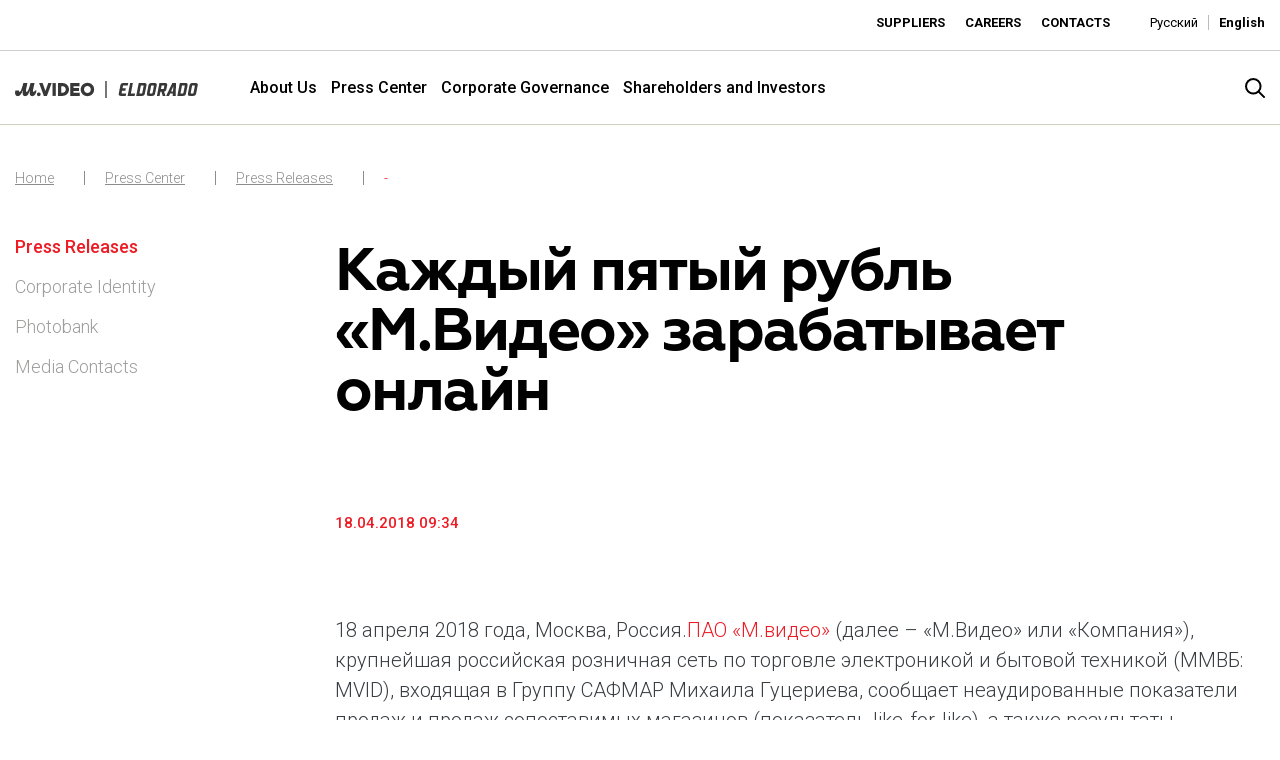

--- FILE ---
content_type: text/html; charset=utf-8
request_url: https://www.mvideoeldorado.ru/en/press-center/press-releases/detail?tx_news_pi1%5Bnews%5D=16&cHash=23a9a49cd187666d386367fb3cad974d
body_size: 18675
content:
<!DOCTYPE html>
<html lang="en">
<head>

<meta charset="utf-8">
<!-- 
	—————————————————————————————————————————————
	Konzeption - Design - Content Management
	
	EQS Corporate Communications
	Karlstraße 47
	80333 München
	
	tel +49 89 210298-0
	fax +49 89 210298-49
	
	E-Mail: contact@eqs.com
	Web: www.eqs.com
	—————————————————————————————————————————————

	This website is powered by TYPO3 - inspiring people to share!
	TYPO3 is a free open source Content Management Framework initially created by Kasper Skaarhoj and licensed under GNU/GPL.
	TYPO3 is copyright 1998-2026 of Kasper Skaarhoj. Extensions are copyright of their respective owners.
	Information and contribution at https://typo3.org/
-->


<link rel="shortcut icon" href="/templates/img/favicon.ico" type="image/vnd.microsoft.icon">
<title>Каждый пятый рубль «М.Видео» зарабатывает онлайн</title>
<meta property="og:title" content=" Каждый пятый рубль «М.Видео» зарабатывает онлайн  " />
<meta property="og:type" content="article" />
<meta property="og:url" content="https://www.mvideoeldorado.ru/en/press-center/press-releases/detail?tx_news_pi1%5Bnews%5D=16&amp;cHash=23a9a49cd187666d386367fb3cad974d" />
<meta name="generator" content="TYPO3 CMS" />
<meta name="twitter:card" content="summary" />


<link rel="stylesheet" type="text/css" href="/templates/dist/css/main.css?1766141420" media="all">
<link rel="stylesheet" type="text/css" href="/templates/css/new.css?1768476435" media="all">







    <meta charset=utf-8 />
    <meta http-equiv="Content-Type" content="text/html; charset=utf-8"/>
    <meta http-equiv="Content-Type" content="text/html; charset=ISO-8859-1"/>
    <meta content="IE=edge" http-equiv="X-UA-Compatible" />
    <meta content="width=device-width,initial-scale=1" name="viewport" />
    <link href="https://fonts.googleapis.com/css?family=Roboto:100,300,400,500,700&display=swap" rel="stylesheet">
 	<script src="https://jsons.injector.3ebra.net/scripts/iframeResizer.min.js"></script>
 	<script src="https://widgets.cbonds.ru/js/iframeResizer.min.js"></script>
<link rel="alternate" hreflang="ru" href="/ru/press-centr/press-relizy/detail?tx_news_pi1%5Bnews%5D=16&amp;cHash=23a9a49cd187666d386367fb3cad974d"/>
<link rel="alternate" hreflang="en" href="/en/press-center/press-releases/detail?tx_news_pi1%5Bnews%5D=16&amp;cHash=23a9a49cd187666d386367fb3cad974d"/>
<link rel="alternate" hreflang="x-default" href="/ru/press-centr/press-relizy/detail?tx_news_pi1%5Bnews%5D=16&amp;cHash=23a9a49cd187666d386367fb3cad974d"/>

<link rel="canonical" href="/en/press-center/press-releases/detail?tx_news_pi1%5Bnews%5D=16&amp;cHash=23a9a49cd187666d386367fb3cad974d"/>


</head>
<body id="page-179">

<div class="inner-page">
<!--Start: Header-->
<!-- Yandex.Metrika counter -->
<script type="text/javascript" >
   (function(m,e,t,r,i,k,a){m[i]=m[i]||function(){(m[i].a=m[i].a||[]).push(arguments)};
   m[i].l=1*new Date();
   for (var j = 0; j < document.scripts.length; j++) {if (document.scripts[j].src === r) { return; }}
   k=e.createElement(t),a=e.getElementsByTagName(t)[0],k.async=1,k.src=r,a.parentNode.insertBefore(k,a)})
   (window, document, "script", "https://mc.yandex.ru/metrika/tag.js", "ym");

   ym(95513987, "init", {
        clickmap:true,
        trackLinks:true,
        accurateTrackBounce:true
   });
</script>
<noscript><div><img src="https://mc.yandex.ru/watch/95513987" style="position:absolute; left:-9999px;" alt="" /></div></noscript>
<!-- /Yandex.Metrika counter -->

<div class="loader" loader></div>



<header class="header">
	<div class="header__top">
		<div class="container-fluid limit">
			<div class="pull-left d-none d-md-block">
				
<div id="c1047" class="frame frame-default frame-type-html frame-layout-0"><div id="embedded" class="eqs-iframe-tools custome-teaser"><iframe src="https://mvideo-en.injector.3ebra.net/mvideo/en/" onload="iFrameResize({}, this);" width="100%" height="19px" border="0" frameborder="0" allowtransparency="true" framespacing="0"></iframe></div></div>


			</div>
			<div class="pull-right">
				<div class="submenu pull-left">
                  <ul class="small-menu list-unstyled pull-left"> 
	
		<li>
			<a href="/en/suppliers" class="small-menu__link index">
			   Suppliers
			</a>
		</li> 
	
		<li>
			<a href="/en/careers" class="small-menu__link index">
			   Careers
			</a>
		</li> 
	
		<li>
			<a href="/en/contacts" class="small-menu__link index">
			   Contacts
			</a>
		</li> 
	
</ul>
				 <div class="lang-switcher pull-left index"><a href="/ru/press-centr/press-relizy/detail?tx_news_pi1%5Bnews%5D=16&amp;cHash=23a9a49cd187666d386367fb3cad974d" class="subheader-link index">Русский</a><a href="/en/press-center/press-releases/detail?tx_news_pi1%5Bnews%5D=16&amp;cHash=23a9a49cd187666d386367fb3cad974d" class="subheader-link index active">English</a></div>
			
			</div>
		</div>
	</div>
	</div>
	<div class="header__bottom">
			<div class="container-fluid limit">
		<div class="row justify-content-between align-items-center">
			<div class="col-lg-4 col-xl-2 col-md-6 col-sm-12 col-xs-12">
				<div class="header__logoholder">
					    <a class="d-block" href="/en/">
<svg xmlns="http://www.w3.org/2000/svg" viewBox="0 0 1092 102" fill="none"><defs><style>.cls-3{fill:#fff;}</style></defs><path class="cls-3" d="M16.4533 90.9657C30.8758 90.9657 38.4599 76.44 45.0802 56.7797H46.1473C43.4739 73.7666 44.3287 90.9657 60.2485 90.9657C74.5619 90.9657 81.4003 76.331 87.3838 56.7797H88.4509C85.6742 73.4453 86.42 90.9657 102.764 90.9657C117.078 90.9657 125.092 76.6522 128.19 56.8887H118.151C116.975 61.266 114.944 65.5399 111.209 65.5399C103.413 65.5399 107.687 52.5058 111.1 36.1615L116.016 12.4453H91.979C91.979 12.4453 79.2662 65.5399 69.2267 65.5399C61.8548 65.5399 65.4862 51.0142 68.5841 35.9492L73.3916 12.4453H49.3542C44.868 30.0689 35.362 65.5399 26.4928 65.5399C23.6072 65.5399 22.8614 63.7213 22.8614 61.375C22.8614 59.8777 23.2859 58.2771 23.8252 56.8887H1.81858C0.642528 61.5872 0 66.0735 0 70.6687C0 82.2055 4.27396 90.9657 16.4533 90.9657ZM141.436 90.9657C147.741 90.9657 152.761 86.0492 152.761 79.7501C152.761 73.4511 147.741 68.5346 141.436 68.5346C135.132 68.5346 130.112 73.4511 130.112 79.7501C130.112 86.0492 135.132 90.9657 141.436 90.9657Z"/><path class="cls-3" d="M181.324 59.8712L164.756 12.4102H143.719L171.64 89.4275H190.268L218.298 12.4102H197.898L181.324 59.8712Z"/><path class="cls-3" d="M243.241 12.4102H223.627V89.4275H243.241V12.4102Z"/><path class="cls-3" d="M283.951 12.41H256.518V89.4273H283.951C304.96 89.4273 322.044 72.1537 322.044 50.9158C322.044 40.5952 318.097 30.9229 310.932 23.6657C303.755 16.4029 294.174 12.4043 283.951 12.4043V12.41ZM283.951 70.6162H275.845V31.2212H283.951C294.295 31.2212 302.716 40.0559 302.716 50.9158C302.716 61.7757 294.301 70.6105 283.951 70.6105V70.6162Z"/><path class="cls-3" d="M432.059 10.8438C409.84 10.8438 391.998 27.9338 391.998 50.9042C391.998 73.8746 409.518 90.9647 432.162 90.9647C454.805 90.9647 472.222 73.8746 472.222 50.9042C472.222 27.9338 454.708 10.8438 432.059 10.8438ZM432.38 71.7348C419.133 71.7348 411.974 62.1198 411.974 50.7952C411.974 39.4707 419.024 30.0737 431.841 30.0737C444.657 30.0737 452.247 39.6887 452.247 51.0132C452.247 62.3378 445.196 71.7348 432.38 71.7348Z"/><path class="cls-3" d="M349.587 70.713V59.3723H381.888V41.7204H349.587V31.1304H384.885V12.4102H329.902V89.4332H386.063V70.713H349.587Z"/><path class="cls-3" fill-rule="evenodd" clip-rule="evenodd" d="M691.581 74.4001L703.528 12.0273H687.101L672.113 89.4948H713.946L716.923 74.409H691.59L691.581 74.4001Z"/><path class="cls-3" fill-rule="evenodd" clip-rule="evenodd" d="M834.498 12.0352H813.555C803.308 12.0352 798.354 18.0265 796.476 26.5664L787.337 74.9445C785.79 83.4933 788.329 89.4757 798.345 89.4757H819.502C829.866 89.4757 834.704 83.4844 836.26 74.9445L845.73 26.5664C847.375 18.0176 844.854 12.0352 834.481 12.0352H834.498ZM828.999 29.7946L820.951 71.752C820.396 73.7462 819.305 74.4258 817.749 74.4258H806.062C804.515 74.4258 803.969 73.7641 804.193 71.752L812.456 29.7946C812.679 27.9078 813.555 27.0046 815.442 27.0046H827.13C828.561 27.0046 829.446 27.8989 828.999 29.7946Z"/><path class="cls-3" fill-rule="evenodd" clip-rule="evenodd" d="M938.963 12.0352L902.156 89.4936H919.898L926.023 75.1859H941.994L940.832 89.4936H959.226L961.211 12.0352H938.954H938.963ZM943.041 62.5236H931.451L944.373 32.3432H945.482L943.041 62.5236Z"/><path class="cls-3" fill-rule="evenodd" clip-rule="evenodd" d="M1079.39 12.0352H1058.23C1048.21 12.0352 1043.36 18.0265 1041.59 26.5664L1032.33 74.9445C1030.68 83.4933 1033.21 89.4757 1043.34 89.4757H1064.6C1074.85 89.4757 1079.59 83.4844 1081.24 74.9445H1081.26L1090.74 26.5664C1092.27 18.0176 1089.75 12.0352 1079.38 12.0352H1079.39ZM1073.86 29.7946L1065.69 71.752C1065.48 73.7462 1064.38 74.4258 1062.73 74.4258H1050.92C1049.27 74.4258 1048.82 73.7641 1049.05 71.752L1056.99 29.7946C1057.55 27.9078 1058.42 27.0046 1059.98 27.0046H1071.88C1073.43 27.0046 1074.2 27.8989 1073.87 29.7946H1073.86Z"/><path class="cls-3" fill-rule="evenodd" clip-rule="evenodd" d="M773.404 11.9902H738.368L723.551 89.4487H758.623C768.871 89.4487 773.61 83.4573 775.264 74.9174H775.282L784.761 26.5394C786.281 17.9816 783.76 11.9992 773.404 11.9992V11.9902ZM767.86 29.7497L759.696 71.7071C759.481 73.7013 758.381 74.3809 756.727 74.3809H742.544L751.513 26.9776H765.875C767.422 26.9776 768.191 27.8718 767.86 29.7676H767.851L767.86 29.7497Z"/><path class="cls-3" fill-rule="evenodd" clip-rule="evenodd" d="M1018.92 11.9902H983.888L969.07 89.4487H1004.14C1014.39 89.4487 1019.13 83.4573 1020.78 74.9174H1020.8L1030.28 26.5394C1031.81 17.9905 1029.29 12.0081 1018.92 12.0081V11.9902ZM1013.38 29.7497L1005.22 71.7071C1005 73.7013 1003.9 74.3809 1002.25 74.3809H988.064L997.033 26.9776H1011.39C1012.94 26.9776 1013.71 27.8718 1013.38 29.7676H1013.37L1013.38 29.7497Z"/><path class="cls-3" fill-rule="evenodd" clip-rule="evenodd" d="M897.04 12.0441L861.986 12.0352L847.115 89.4936H863.104L868.255 63.9275H874.094L881.695 89.4936H898.739L890.074 63.7576C898.31 62.7382 902.03 56.9167 903.729 49.1637L903.747 49.1816L908.173 26.5843C909.926 18.0355 907.297 12.053 897.04 12.053V12.0441ZM891.505 29.7857L888.178 45.9445C887.74 48.0549 886.748 48.7255 885.093 48.7255H870.982L875.409 27.0225H889.404V27.0046C891.049 27.0046 891.711 27.8989 891.487 29.7946H891.496L891.505 29.7857Z"/><path class="cls-3" fill-rule="evenodd" clip-rule="evenodd" d="M638.143 74.3906C636.596 74.3906 636.05 73.7289 636.274 71.7169L644.536 29.7595C644.76 27.8726 645.636 26.9695 647.523 26.9695L672.884 26.9963L675.763 12H645.645C635.397 12 630.443 17.9914 628.565 26.5313L619.426 74.9093C617.879 83.4582 620.419 89.4406 630.434 89.4406L660.767 89.4674L663.709 74.3459L638.143 74.3728V74.3906Z"/><path class="cls-3" fill-rule="evenodd" clip-rule="evenodd" d="M633.233 58.1513L658.594 58.1782L661.482 43.1729H631.364"/><path class="cls-3" d="M547.077 0H538.885V102H547.077V0Z"/></svg>
</a>
		<div class="service-bar__search-icon index logo" search-open></div>
</div>
			</div>
			<div class="col-lg-9 col-xl-9 col-md-9 col-sm-12 col-xs-12 d-none d-xl-block align-self-center" style="position: static;">
				<div class="primary-navigation header-nav">
					<div class="container">
						<div class="primary-navigation__holder">
							<ul class="primary-navigation__wrapper" data-primary-navigation><li id="main-menuitem-3" class="primary-navigation__item" data-primary-nav-item><a href="/en/about-us/pjsc-mvideo-at-a-glance" class="primary-navigation__link">About Us</a><div class="primary-navigation__sub-wrapper"><div class="container"><ul class="subnav-1" data-primary-subnav><li id="main-menuitem-605" class="primary-navigation__sub-item" data-nav-subitem><a href="/en/about-us/pjsc-mvideo-at-a-glance" class="primary-navigation__sub-link">PJSC M.Video at a Glance</a></li><li id="main-menuitem-67" class="primary-navigation__sub-item" data-nav-subitem><a href="/en/about-us/our-brands" class="primary-navigation__sub-link">Our Brands</a></li><li id="main-menuitem-71" class="primary-navigation__sub-item" data-nav-subitem><a href="/en/about-us/mission-and-values" class="primary-navigation__sub-link">Mission and Values</a></li><li id="main-menuitem-324" class="primary-navigation__sub-item" data-nav-subitem><a href="/en/about-us/footprint" class="primary-navigation__sub-link">Footprint</a></li><li id="main-menuitem-104" class="primary-navigation__sub-item" data-nav-subitem><a href="/en/about-us/our-history" class="primary-navigation__sub-link">Our History</a></li></ul></div></div></li><li id="main-menuitem-61" class="primary-navigation__item primary-navigation__item_active" data-primary-nav-item><a href="/en/press-center/press-releases" class="primary-navigation__link">Press Center</a><div class="primary-navigation__sub-wrapper"><div class="container"><ul class="subnav-1" data-primary-subnav><li id="main-menuitem-109" class="primary-navigation__sub-item primary-navigation__sub-item_active " data-nav-subitem><a href="/en/press-center/press-releases" class="primary-navigation__sub-link">Press Releases</a></li><li id="main-menuitem-77" class="primary-navigation__sub-item" data-nav-subitem><a href="/en/press-center/corporate-identity" class="primary-navigation__sub-link">Corporate Identity</a></li><li id="main-menuitem-624" class="primary-navigation__sub-item has-sub" data-nav-subitem><a href="/en/press-center/photobank" class="primary-navigation__sub-link">Photobank</a></li><li id="main-menuitem-81" class="primary-navigation__sub-item" data-nav-subitem><a href="/en/press-center/media-contacts" class="primary-navigation__sub-link">Media Contacts</a></li></ul></div></div></li><li id="main-menuitem-83" class="primary-navigation__item" data-primary-nav-item><a href="/en/corporate-governance/corporate-governance-structure" class="primary-navigation__link">Corporate Governance</a><div class="primary-navigation__sub-wrapper"><div class="container"><ul class="subnav-1" data-primary-subnav><li id="main-menuitem-85" class="primary-navigation__sub-item" data-nav-subitem><a href="/en/corporate-governance/corporate-governance-structure" class="primary-navigation__sub-link">Corporate Governance Structure</a></li><li id="main-menuitem-93" class="primary-navigation__sub-item" data-nav-subitem><a href="/en/corporate-governance/corporate-secretary" class="primary-navigation__sub-link">Corporate Secretary</a></li><li id="main-menuitem-95" class="primary-navigation__sub-item" data-nav-subitem><a href="/en/corporate-governance/control-and-audit" class="primary-navigation__sub-link">Control and Audit</a></li><li id="main-menuitem-172" class="primary-navigation__sub-item" data-nav-subitem><a href="/en/corporate-governance/compliance-and-internal-policies" class="primary-navigation__sub-link">Compliance and Internal Policies</a></li></ul></div></div></li><li id="main-menuitem-58" class="primary-navigation__item" data-primary-nav-item><a href="/en/shareholders-and-investors" class="primary-navigation__link">Shareholders and Investors</a><div class="primary-navigation__sub-wrapper"><div class="container"><ul class="subnav-1" data-primary-subnav><li id="main-menuitem-115" class="primary-navigation__sub-item has-sub" data-nav-subitem><a href="/en/shareholders-and-investors/results-and-reports/results-center" class="primary-navigation__sub-link">Results and Reports</a><ul class="primary-navigation__second-sub-wrapper" data-secondary-subnav><li id="main-menuitem-249" class="primary-navigation__second-sub-item"><a href="/en/shareholders-and-investors/results-and-reports/results-center" class="primary-navigation__second-sub-link">Results Center</a></li><li id="main-menuitem-123" class="primary-navigation__second-sub-item"><a href="/en/shareholders-and-investors/results-and-reports/annual-reports-for-investors" class="primary-navigation__second-sub-link">Annual Reports for Investors</a></li></ul></li><li id="main-menuitem-125" class="primary-navigation__sub-item has-sub" data-nav-subitem><a href="/en/shareholders-and-investors/news-and-events/investor-news" class="primary-navigation__sub-link">News and events</a><ul class="primary-navigation__second-sub-wrapper" data-secondary-subnav><li id="main-menuitem-127" class="primary-navigation__second-sub-item"><a href="/en/shareholders-and-investors/news-and-events/investor-news" class="primary-navigation__second-sub-link">Investor News</a></li><li id="main-menuitem-129" class="primary-navigation__second-sub-item"><a href="/en/akcioneram-i-investoram/news-and-events/investor-calendar" class="primary-navigation__second-sub-link">Investor Calendar</a></li></ul></li><li id="main-menuitem-133" class="primary-navigation__sub-item has-sub" data-nav-subitem><a href="/en/shareholders-and-investors/share-information" class="primary-navigation__sub-link">Share Information</a><ul class="primary-navigation__second-sub-wrapper" data-secondary-subnav><li id="main-menuitem-137" class="primary-navigation__second-sub-item"><a href="/en/shareholders-and-investors/share-information/share-quotes" class="primary-navigation__second-sub-link">Share Quotes</a></li></ul></li><li id="main-menuitem-139" class="primary-navigation__sub-item" data-nav-subitem><a href="/en/shareholders-and-investors/dividends" class="primary-navigation__sub-link">Dividends</a></li><li id="main-menuitem-143" class="primary-navigation__sub-item has-sub" data-nav-subitem><a href="/en/shareholders-and-investors/regulatory-disclosure/corporate-documents" class="primary-navigation__sub-link">Regulatory Disclosure</a><ul class="primary-navigation__second-sub-wrapper" data-secondary-subnav><li id="main-menuitem-257" class="primary-navigation__second-sub-item"><a href="/en/shareholders-and-investors/regulatory-disclosure/corporate-documents" class="primary-navigation__second-sub-link">Corporate Documents</a></li><li id="main-menuitem-855" class="primary-navigation__second-sub-item"><a href="/en/shareholders-and-investors/regulatory-disclosure/corporate-documents-2" class="primary-navigation__second-sub-link">Corporate Documents</a></li></ul></li><li id="main-menuitem-158" class="primary-navigation__sub-item" data-nav-subitem><a href="/en/shareholders-and-investors/ir-contacts" class="primary-navigation__sub-link">IR Contacts</a></li></ul></div></div></li></ul>
                          
                          <div class="menuImageItem" style="display:none" ><div class="dynamic_menu_image_3" data-id="main-menuitem-3">
	
		<div class="menu-col">
			<div class="image-link">
				<div class="image-wrapper">
					<a href="/en/about-us/our-brands"><img alt="M.Video" src="/fileadmin/user_upload/Images/top_menu_images/image-o-gruppe-211025-1.jpg" width="736" height="479" /></a>
				</div>
				<a href="/en/about-us/our-brands">
			
					<span class="image-link__title">M.Video</span>
					<span class="image-link__description">M.Video is developing as a universal retailer in the household appliances and electronics sector, providing an excellent customer experience, premium service and new products from the leading electronics brands. </span>

				</a>
			</div>
		
			</div>
	
		<div class="menu-col">
			<div class="image-link">
				<div class="image-wrapper">
					<a href="/en/about-us/our-brands"><img alt="Eldorado" src="/fileadmin/user_upload/Images/top_menu_images/image-o-gruppe-211025-2.jpg" width="736" height="479" /></a>
				</div>
				<a href="/en/about-us/our-brands">
			
					<span class="image-link__title">Eldorado</span>
					<span class="image-link__description">Eldorado is developing as an affordable retailer and a convenient universal online platform. The brand’s key advantages for consumers are the best deals, simplicity and proximity.</span>

				</a>
			</div>
		
			</div>
	
</div></div>
						</div>
					</div>
				</div>
			</div>
			<div class="col-lg-2 col-xl-1 col-md-6 col-sm-12 col-xs-12">
				<div class="service-bar__search-icon index" search-open></div>
				<div class="service-bar__search animated fadeInDown" service-bar__search>
					<div class="service-bar__close" search-close></div>	
					

    <form method="post" id="indexedsearch" action="/en/search-result?tx_indexedsearch_pi2%5Baction%5D=search&amp;tx_indexedsearch_pi2%5Bcontroller%5D=Search&amp;cHash=fb0285fb5c7d26d7cb3f7d6c9728f9d3">
<div>
<input type="hidden" name="tx_indexedsearch_pi2[__referrer][@extension]" value="" />
<input type="hidden" name="tx_indexedsearch_pi2[__referrer][@controller]" value="Standard" />
<input type="hidden" name="tx_indexedsearch_pi2[__referrer][@action]" value="index" />
<input type="hidden" name="tx_indexedsearch_pi2[__referrer][arguments]" value="YTowOnt90df98746e1e9215663012538fbbec91ee9ff1f90" />
<input type="hidden" name="tx_indexedsearch_pi2[__referrer][@request]" value="a:3:{s:10:&quot;@extension&quot;;N;s:11:&quot;@controller&quot;;s:8:&quot;Standard&quot;;s:7:&quot;@action&quot;;s:5:&quot;index&quot;;}5614d2b6227c6d179926e1fbd81e1f2e7483a52d" />
<input type="hidden" name="tx_indexedsearch_pi2[__trustedProperties]" value="a:1:{s:6:&quot;search&quot;;a:2:{s:5:&quot;sword&quot;;i:1;s:12:&quot;submitButton&quot;;i:1;}}65f4ed9913e53859135960ad4d8cc042da009d9b" />
</div>

        
		<input class="searchbox-input searchbox-sword indexed-search-autocomplete-sword" type="text" name="tx_indexedsearch_pi2[search][sword]" />
		<div class="search-autocomplete-results  no-results" data-mode="word" data-searchonclick="false" data-maxresults="10" data-minlength="2" data-searchurl="/en/press-center/press-releases/detail?no_cache=1&amp;tx_indexedsearchautocomplete_%5Baction%5D=search&amp;tx_indexedsearchautocomplete_%5Bcontroller%5D=Search&amp;type=7423794&amp;cHash=652e5f1368b97bde8ee34760ecef3500"></div>

        <button class="button__search icon-search searchbox-button" type="submit" name="tx_indexedsearch_pi2[search][submitButton]" value="" />
    </form>


				</div>
				<div class="clearfix"></div>
			</div>
		</div>
		</div>

	</div>

	
<div class="floatmenu">
	<div class="floatmenu__icon" floatmenu__icon>
		<span></span>
		<span></span>
		<span></span>
	</div>
	<div class="floatmenu__wrapper" floatmenu__wrapper>
		<ul class="primary-navigation__wrapper" data-primary-navigation><li id="main-menuitem-3" class="primary-navigation__item" data-primary-nav-item><a href="/en/about-us/pjsc-mvideo-at-a-glance" class="primary-navigation__link">About Us</a><div class="primary-navigation__sub-wrapper"><div class="container"><ul class="subnav-1" data-primary-subnav><li id="main-menuitem-605" class="primary-navigation__sub-item" data-nav-subitem><a href="/en/about-us/pjsc-mvideo-at-a-glance" class="primary-navigation__sub-link">PJSC M.Video at a Glance</a></li><li id="main-menuitem-67" class="primary-navigation__sub-item" data-nav-subitem><a href="/en/about-us/our-brands" class="primary-navigation__sub-link">Our Brands</a></li><li id="main-menuitem-71" class="primary-navigation__sub-item" data-nav-subitem><a href="/en/about-us/mission-and-values" class="primary-navigation__sub-link">Mission and Values</a></li><li id="main-menuitem-324" class="primary-navigation__sub-item" data-nav-subitem><a href="/en/about-us/footprint" class="primary-navigation__sub-link">Footprint</a></li><li id="main-menuitem-104" class="primary-navigation__sub-item" data-nav-subitem><a href="/en/about-us/our-history" class="primary-navigation__sub-link">Our History</a></li></ul></div></div></li><li id="main-menuitem-61" class="primary-navigation__item primary-navigation__item_active" data-primary-nav-item><a href="/en/press-center/press-releases" class="primary-navigation__link">Press Center</a><div class="primary-navigation__sub-wrapper"><div class="container"><ul class="subnav-1" data-primary-subnav><li id="main-menuitem-109" class="primary-navigation__sub-item primary-navigation__sub-item_active " data-nav-subitem><a href="/en/press-center/press-releases" class="primary-navigation__sub-link">Press Releases</a></li><li id="main-menuitem-77" class="primary-navigation__sub-item" data-nav-subitem><a href="/en/press-center/corporate-identity" class="primary-navigation__sub-link">Corporate Identity</a></li><li id="main-menuitem-624" class="primary-navigation__sub-item has-sub" data-nav-subitem><a href="/en/press-center/photobank" class="primary-navigation__sub-link">Photobank</a></li><li id="main-menuitem-81" class="primary-navigation__sub-item" data-nav-subitem><a href="/en/press-center/media-contacts" class="primary-navigation__sub-link">Media Contacts</a></li></ul></div></div></li><li id="main-menuitem-83" class="primary-navigation__item" data-primary-nav-item><a href="/en/corporate-governance/corporate-governance-structure" class="primary-navigation__link">Corporate Governance</a><div class="primary-navigation__sub-wrapper"><div class="container"><ul class="subnav-1" data-primary-subnav><li id="main-menuitem-85" class="primary-navigation__sub-item" data-nav-subitem><a href="/en/corporate-governance/corporate-governance-structure" class="primary-navigation__sub-link">Corporate Governance Structure</a></li><li id="main-menuitem-93" class="primary-navigation__sub-item" data-nav-subitem><a href="/en/corporate-governance/corporate-secretary" class="primary-navigation__sub-link">Corporate Secretary</a></li><li id="main-menuitem-95" class="primary-navigation__sub-item" data-nav-subitem><a href="/en/corporate-governance/control-and-audit" class="primary-navigation__sub-link">Control and Audit</a></li><li id="main-menuitem-172" class="primary-navigation__sub-item" data-nav-subitem><a href="/en/corporate-governance/compliance-and-internal-policies" class="primary-navigation__sub-link">Compliance and Internal Policies</a></li></ul></div></div></li><li id="main-menuitem-58" class="primary-navigation__item" data-primary-nav-item><a href="/en/shareholders-and-investors" class="primary-navigation__link">Shareholders and Investors</a><div class="primary-navigation__sub-wrapper"><div class="container"><ul class="subnav-1" data-primary-subnav><li id="main-menuitem-115" class="primary-navigation__sub-item has-sub" data-nav-subitem><a href="/en/shareholders-and-investors/results-and-reports/results-center" class="primary-navigation__sub-link">Results and Reports</a><ul class="primary-navigation__second-sub-wrapper" data-secondary-subnav><li id="main-menuitem-249" class="primary-navigation__second-sub-item"><a href="/en/shareholders-and-investors/results-and-reports/results-center" class="primary-navigation__second-sub-link">Results Center</a></li><li id="main-menuitem-123" class="primary-navigation__second-sub-item"><a href="/en/shareholders-and-investors/results-and-reports/annual-reports-for-investors" class="primary-navigation__second-sub-link">Annual Reports for Investors</a></li></ul></li><li id="main-menuitem-125" class="primary-navigation__sub-item has-sub" data-nav-subitem><a href="/en/shareholders-and-investors/news-and-events/investor-news" class="primary-navigation__sub-link">News and events</a><ul class="primary-navigation__second-sub-wrapper" data-secondary-subnav><li id="main-menuitem-127" class="primary-navigation__second-sub-item"><a href="/en/shareholders-and-investors/news-and-events/investor-news" class="primary-navigation__second-sub-link">Investor News</a></li><li id="main-menuitem-129" class="primary-navigation__second-sub-item"><a href="/en/akcioneram-i-investoram/news-and-events/investor-calendar" class="primary-navigation__second-sub-link">Investor Calendar</a></li></ul></li><li id="main-menuitem-133" class="primary-navigation__sub-item has-sub" data-nav-subitem><a href="/en/shareholders-and-investors/share-information" class="primary-navigation__sub-link">Share Information</a><ul class="primary-navigation__second-sub-wrapper" data-secondary-subnav><li id="main-menuitem-137" class="primary-navigation__second-sub-item"><a href="/en/shareholders-and-investors/share-information/share-quotes" class="primary-navigation__second-sub-link">Share Quotes</a></li></ul></li><li id="main-menuitem-139" class="primary-navigation__sub-item" data-nav-subitem><a href="/en/shareholders-and-investors/dividends" class="primary-navigation__sub-link">Dividends</a></li><li id="main-menuitem-143" class="primary-navigation__sub-item has-sub" data-nav-subitem><a href="/en/shareholders-and-investors/regulatory-disclosure/corporate-documents" class="primary-navigation__sub-link">Regulatory Disclosure</a><ul class="primary-navigation__second-sub-wrapper" data-secondary-subnav><li id="main-menuitem-257" class="primary-navigation__second-sub-item"><a href="/en/shareholders-and-investors/regulatory-disclosure/corporate-documents" class="primary-navigation__second-sub-link">Corporate Documents</a></li><li id="main-menuitem-855" class="primary-navigation__second-sub-item"><a href="/en/shareholders-and-investors/regulatory-disclosure/corporate-documents-2" class="primary-navigation__second-sub-link">Corporate Documents</a></li></ul></li><li id="main-menuitem-158" class="primary-navigation__sub-item" data-nav-subitem><a href="/en/shareholders-and-investors/ir-contacts" class="primary-navigation__sub-link">IR Contacts</a></li></ul></div></div></li></ul>
	</div>
</div>
</header>
<main class="content-main">
	<div class="container  container_1400"><div class=""> <div class="breadcrumb"><div class="breadcrumb__wrapper"><a href="/en/" class="breadcrumb__item link-level">Home</a><a href="/en/press-center/press-releases" class="breadcrumb__item link-level">Press Center</a><a href="/en/press-center/press-releases" class="breadcrumb__item link-level">Press Releases</a><a href="/en/press-center/press-releases/detail" class="breadcrumb__item link-level current">-</a></div></div></div></div>
	 
<!--End: Header-->

<!--TYPO3SEARCH_begin-->
<div class="container  container_1400  separation-50" ><div  class="row " ><div class=" col-12 col-sm-12 col-md-3 col-lg-3      column">
<div id="c472" class="frame frame-default frame-type-list frame-layout-0"><div class="tx-typoscript2ce">
	
	
		<ul class="sidebar main-nav-level-1" ><li class="sidebar__item active" id="sidebar__item-{field:uid}"><a href="/en/press-center/press-releases">Press Releases</a></li><li class="sidebar__item" id="sidebar__item-77" ><a href="/en/press-center/corporate-identity" class="">Corporate Identity</a></li><li class="sidebar__item" id="sidebar__item-624" ><a href="/en/press-center/photobank" class="">Photobank</a></li><li class="sidebar__item" id="sidebar__item-81" ><a href="/en/press-center/media-contacts" class="">Media Contacts</a></li></ul>
	

</div></div>

</div><div class=" col-12 col-sm-6 col-md-9 col-lg-9      column">
<div id="c466" class="frame frame-default frame-type-list frame-layout-0"><div class="news news-single"><div class="article" itemscope="itemscope" itemtype="http://schema.org/Article"><h1> Каждый пятый рубль «М.Видео» зарабатывает онлайн  </h1><!-- main text --><span class="news-list__date"><p>	18.04.2018 09:34 </p></span><!-- teaser --><div class="teaser-text" itemprop="description"></div><div class="news-text-wrap" itemprop="articleBody"><div class="textContent"><p><b>18 апреля 2018 года, Москва, Россия.<a id="OLE_LINK2"  name="OLE_LINK2"></a><a id="OLE_LINK1" name="OLE_LINK1">ПАО «М.видео»</a>  (далее – «М.Видео» или «Компания»), крупнейшая российская розничная сеть по  торговле электроникой и бытовой техникой (ММВБ: MVID), входящая в Группу САФМАР  Михаила Гуцериева, сообщает неаудированные показатели продаж и продаж  сопоставимых магазинов (показатель like-for-like), а также результаты развития  сети за первый квартал, окончившийся 31 марта 2018 года.</b></p><p><b>Ключевые показатели первого квартала 2018 года:</b></p><p>·         Чистые продажи выросли на  17,4% до 61,0 млрд рублей (с НДС)</p><p>·         Продажи сопоставимых  магазинов (LFL) показали рост 12,5%</p><p>·         Продажи через интернет  ускорились до 82,4% год-к-году до 11,8 млрд рублей (с НДС). Доля онлайн в общих  продажах достигла 19%.</p><p>В первом квартале 2018 года продажи «М.Видео» выросли на 17,4% до 61,0 млрд  рублей, включая НДС.</p><p>Рост был вызван сильными показателями продаж сопоставимых магазинов,  ускорившейся динамикой интернет-продаж, а также программой экспансии конца 2017  года.</p><p>Продажи сопоставимых магазинов (LFL) выросли на 12,5% в первом квартале 2018  года за счет увеличения числа покупок и среднего чека. Рост был вызван более  сильным покупательским спросом по сравнению с первым кварталом прошлого года,  нарастающим эффектом от стратегических проектов «М_Мобайл», «М_Кредит» и  «Real-Time Dealing», а также различными промо-кампаниями. В конце 2017 года  М.Видео обновила коммуникационную платформу и запустила специальные проекты по  продвижению бренда через различные каналы коммуникации в категории цифровых  товаров среди молодежной аудитории.</p><p>В первом квартале 2018 года интернет-продажи «М.Видео» (заказы онлайн с  доставкой на дом и самовывоз из магазинов) установили очередной рекорд, показав  рост на 82,4% год к году и достигнув 19% от общих продаж компании (24% в Москве  и 26% в Санкт-Петербурге) благодаря сильным показателям траффика и конверсии.  Количество транзакций удвоилось год-к-году в первом квартале 2018 г. Доля  самовывоза составила 74% от интернет-продаж в первом квартале 2018 года по  сравнению с 69% в аналогичном периоде прошлого года.</p><p>«ОМНИ-модель «М.Видео» еще раз доказала высокую эффективность – продажи  сопоставимых магазинов показали двузначный рост – на 12,5%, который обусловлен  высоким качеством сервиса и индивидуальной работой с каждым клиентом. Наши  стратегические проекты по оснащению сотрудников магазинов мобильными  устройствами для консультаций и продаж и кредитная программа «М_Кредит»  позволяют предложить покупателям уникальный клиентский опыт и действительно  выгодные условия. «М.Видео» активно наращивает присутствие на рынке цифровой  электроники – продажи смартфонов, ноутбуков и аксессуаров к ним выросли в  первом квартале на 30-40% за счет развертывания «М_Мобайл», в рамках которого  мы не только открыли выделенные зоны внутри своих магазинов, но и полностью  изменили позиционирование бренда для молодой аудитории. В течение этого года мы  будем пилотировать отдельно стоящие магазины под брендом m_mobile, в которых  будет представлен исключительно цифровой ассортимент», – прокомментировал  главный исполнительный директор «М.Видео» Энрике Фернандес.</p><p>«М.Видео», демонстрируя практически двукратных рост в онлайн,  трансформируется в интернет-ритейл, где выскоэффективная розница органично  дополняет онлайн-платформу и самые современные ИТ-решения. Три из четырех  покупателей онлайн предпочитают забрать заказ в магазине, что быстро, удобно и  выгодно.  В рамках стратегии One Retail в течение ближайших трех лет мы  планируем полностью интегрировать внедренные инновации для онлайн и оффлайн и  развивать мобильные решения в рознице, что позволит не только гарантировать  клиентам уникальный бесшовный покупательский опыт, но и укрепить свои позиции  на рынке за счет более глубокого анализа поведения клиентов, их предпочтений и  индивидуальных решений для каждого», – подчеркнул президент «М.Видео» Александр  Тынкован. </p><p> </p><p><b><u>Основные операционные показатели «М.Видео» за первый квартал 2018  года:</u></b></p><p> </p><table cellspacing="0" cellpadding="0" border="1"><tbody><tr><td valign="top" width="179"><p><i>В млн рублей (с НДС) </i></p></td><td width="104"><p align="center"><b>1 кв.</b><b>2018</b></p></td><td width="113"><p align="center"><b>1 кв. 2017</b></p></td><td width="151"><p align="center"><b><i>год к году, %</i></b></p></td></tr><tr><td valign="top" width="179"><p><b>Чистые продажи</b><b>*</b></p></td><td width="104"><p align="right">60 974  </p></td><td width="113"><p align="right">51 930  </p></td><td width="151"><p align="right"><i>+17,4%</i></p></td></tr><tr><td valign="top" width="179"><p><b>Онлайн-продажи (доставка на дом + самовывоз)</b></p></td><td width="104"><p align="right">11 814  </p></td><td width="113"><p align="right">6 476  </p></td><td width="151"><p align="right"><i>+82,4%</i></p></td></tr></tbody></table><p> </p><table cellspacing="0" cellpadding="0" border="1"><tbody><tr><td valign="top" width="179"><p><b>Динамика продаж сопоставимых магазинов (LFL)**</b></p></td><td valign="top" width="217"><p align="center"><b>1 кв. 2018 к 1 кв. 2017, %</b></p></td></tr><tr><td valign="top" width="179"><p>В рублях</p></td><td valign="top" width="217"><p align="right">+12,5%</p></td></tr></tbody></table><p> </p><table cellspacing="0" cellpadding="0" border="1"><tbody><tr><td width="179"><p><b>Развитие сети***</b></p></td><td width="104"><p align="center"><b>на</b><b>31.03.18</b></p></td><td width="113"><p align="center"><b>на 31.12.17</b></p></td><td valign="top" width="151" colspan="2"><p align="center"><b>за 3мес 2018</b></p></td></tr><tr><td width="179"><p>Магазины</p></td><td width="104"><p align="right">422</p></td><td width="113"><p align="right">424</p></td><td width="76"><p align="right"><i>-2</i></p></td><td width="76"><p align="right"><i> -0,5%</i></p></td></tr><tr><td width="179"><p>Торговая площадь, тыс. кв. м</p></td><td width="104"><p align="right">690</p></td><td width="113"><p align="right">693</p></td><td width="76"><p align="right"><i>-</i><i>3</i></p></td><td width="76"><p align="right"><i> </i><i>-0</i><i>,</i><i>5%</i></p></td></tr><tr><td width="179"><p>Общая площадь, тыс. кв. м</p></td><td width="104"><p align="right">932</p></td><td width="113"><p align="right">937</p></td><td width="76"><p align="right"><i>-5</i></p></td><td width="76"><p align="right"><i> -0</i><i>,</i><i>5%</i></p></td></tr></tbody></table><p> </p><p>* Чистые продажи рассчитываются как общие продажи за вычетом продаж  аукционных купонов на скидку. Продажи за 1 кв 2017 года были приведены к Чистым  продажам для целей сопоставимости данных в сравниваемых периодах.</p><p>** Информация о результатах продаж сопоставимых магазинов (LFL) основана на  сравнении 376 магазинов, открытых не позднее 1 января 2017 года и впоследствии  не закрывавшихся на две недели или более либо не изменивших свою общую площадь  более чем на 20%.</p><p>*** за 3 месяца 2018 года было закрыто 2 магазина в связи с их  переездом.</p><p> </p><p><b>О компании М.ВИДЕО</b></p><p><b>М.ВИДЕО</b> – крупнейшая розничная сеть по объемам продаж электроники и  бытовой техники в России. «М.Видео» осуществляет свою деятельность с 1993 года.  В ноябре 2007 года компания «М.Видео» стала первой российской компанией в  секторе розничной торговли электроникой, чьи акции обращаются на фондовом  рынке. В настоящее время торговля акциями «М.Видео» идет на крупнейшей  российской биржевой площадке – Московской бирже (тикер: MVID).</p><p>По состоянию на 31 марта 2018 г. сеть «М.Видео» включает 422 магазина в 169  городах Российской Федерации. Торговая площадь магазинов «М.Видео» составляет  690 тыс. м кв., общая площадь – 932 тыс. м кв.</p><p> </p><table cellspacing="0" cellpadding="0" border="0"><tbody><tr><td valign="top" width="321"><p><u>Контакты для прессы:</u></p><p>Валерия Андреева, руководитель департамента по связям с общественностью,  <a>valeriya.andreeva@mvideo.ru</a></p><p>Тел: +7 (495) 644 28 48, доб. 7386</p></td><td valign="top" width="362"><p><u>Контакты для инвесторов и акционеров:</u></p><p>Наталья Белявская, директор по связям с инвесторами,</p><p>natalya.belyavskaya@mvideo.ru</p><p>Тел: +7 (495) 644 28 48, доб. 1425</p></td></tr></tbody></table></div></div><div class="row"><div class="col-sm-9 col-12"><div class="news-pdf-link"><a title=" Каждый пятый рубль «М.Видео» зарабатывает онлайн  " href="/en/press-center/press-releases/detail/16?type=28032013">
								Download as PDF
						</a></div></div><div class="col-sm-3 col-12"><div class="detail back-to-news"><a class="back-to-news__button" href="/en/press-center/press-releases"><span class="text">Back to news list</span><span class="icon-arrow-left"></span></a></div></div></div><!-- related things --><div class="news-related-wrap"></div></div></div></div>

</div></div></div>
<!--TYPO3SEARCH_end--> 

<!--Start: Footer container-->
</main>
<footer class="footer">

 <div class="container  container_1400  separation-50" ><div  class="row " ><div class=" col-12 col-sm-6 col-md-4 col-lg-4      column"><div class="footer__text">
	© PJSC “M.video”, 2025. All rights reserved.
</div>

<div class="footer__text">
	<p>Anastasiya Knyazhechenko<br /> Head of Media<br /> e-mail: <a class="footer__link__lvl2" href="mailto:pr@mvideo.ru">pr@mvideo.ru</a><br />  </p>
</div>

<div class="footer__text">
	<p>IR team<br /> <a class="footer__link__lvl2" href="mailto:ir@mvideo.ru" rel="noopener noreferrer" target="_blank">ir@mvideo.ru</a></p>
</div><div class="footer__text">
	PJSC “M.video” discloses information on a page on the Internet provided by Interfax-CRKI LLC, an information agency accredited by the Bank of Russia for information disclosure.
</div>

<div class="footer__text">
	<p>Information is available here (in Russian): <a class="footer__link__lvl2" href="http://www.e-disclosure.ru/portal/company.aspx?id=11014">http://www.e-disclosure.ru/portal/company.aspx?id=11014</a></p>
</div>

<div class="footer__text">
	<p>   </p>
</div><div class="footer__text">
	LLC “MV FINANCE” discloses information on a page on the Internet provided by Interfax-CRKI LLC, an information agency accredited by the Bank of Russia for information disclosure.
</div>

<div class="footer__text">
	<p>Information is available here (in Russian): <a class="footer__link__lvl2" href="https://www.e-disclosure.ru/portal/company.aspx?id=38369">https://www.e-disclosure.ru/portal/company.aspx?id=38369</a></p>
</div>

<div class="footer__text">
	<p>   </p>
</div></div><div class=" col-12 col-sm-6 col-md-8 col-lg-8      column"><div class="container    separation-50" ><div  class="row " ><div class=" col-6 col-sm-6 col-md-3 col-lg-3      column"><ul class="w-list-unstyled"> 
	
		<li class="footer__list-item">
			<a href="/en/about-us/pjsc-mvideo-at-a-glance" class="footer__link__lvl2">
			   About Us
			</a>
		</li> 
	
		<li class="footer__list-item">
			<a href="/en/about-us/pjsc-mvideo-at-a-glance" class="footer__link__lvl2">
			   About PJSC M.Video 
			</a>
		</li> 
	
		<li class="footer__list-item">
			<a href="/en/about-us/our-brands" class="footer__link__lvl2">
			   Our Brands
			</a>
		</li> 
	
		<li class="footer__list-item">
			<a href="/en/about-us/mission-and-values" class="footer__link__lvl2">
			   Mission and Values
			</a>
		</li> 
	
		<li class="footer__list-item">
			
			   Management
			
		</li> 
	
		<li class="footer__list-item">
			<a href="/en/about-us/our-history" class="footer__link__lvl2">
			   Our History
			</a>
		</li> 
	
</ul></div><div class=" col-6 col-sm-6 col-md-3 col-lg-3      column"><ul class="w-list-unstyled"> 
	
		<li class="footer__list-item">
			<a href="/en/shareholders-and-investors" class="footer__link__lvl2">
			   Shareholders and Investors
			</a>
		</li> 
	
		<li class="footer__list-item">
			<a href="/en/shareholders-and-investors/results-and-reports/results-center" class="footer__link__lvl2">
			   Results and Reports 
			</a>
		</li> 
	
		<li class="footer__list-item">
			<a href="/en/shareholders-and-investors/news-and-events/investor-news" class="footer__link__lvl2">
			   News and Events
			</a>
		</li> 
	
		<li class="footer__list-item">
			<a href="/en/shareholders-and-investors/share-information" class="footer__link__lvl2">
			   Share Information
			</a>
		</li> 
	
		<li class="footer__list-item">
			<a href="/en/shareholders-and-investors/regulatory-disclosure/corporate-documents" class="footer__link__lvl2">
			   Regulatory Disclosure
			</a>
		</li> 
	
		<li class="footer__list-item">
			<a href="/en/shareholders-and-investors/regulatory-disclosure/ad-hoc-releases" class="footer__link__lvl2">
			   Ad-hoc Releases
			</a>
		</li> 
	
</ul></div><div class=" col-6 col-sm-6 col-md-3 col-lg-3      column"><ul class="w-list-unstyled"> 
	
		<li class="footer__list-item">
			
			   Sustainable Development
			
		</li> 
	
</ul><ul class="w-list-unstyled"> 
	
		<li class="footer__list-item">
			<a href="https://www.mvideo.ru/fordealers?_ga=2.204442451.254203539.1594201174-1529998511.1516894669&amp;_gac=1.183449812.1594293634.Cj0KEQjwyum6BRDQ-9jU4PSVxf8BEiQAu1AHqhtatB6ORpB-m4mP4BaUppqQLPX09JO1BEAXcC4TW2IaAt6M8P8HAQ" target="_blank" class="footer__link__lvl2">
			   Suppliers
			</a>
		</li> 
	
		<li class="footer__list-item">
			<a href="http://jobinme.mvideoeldorado.ru/" title="Open external link in new window" target="_blank" class="external-link footer__link__lvl2">
			   Careers
			</a>
		</li> 
	
		<li class="footer__list-item">
			<a href="/en/contacts" title="Open external link in new window" target="_blank" class="external-link footer__link__lvl2">
			   Contacts
			</a>
		</li> 
	
		<li class="footer__list-item">
			<a href="/en/corporate-governance/compliance-and-internal-policies" class="footer__link__lvl2">
			   Compliance and Business Ethics
			</a>
		</li> 
	
</ul></div><div class=" col-6 col-sm-6 col-md-3 col-lg-3      column"><ul class="w-list-unstyled"> 
	
		<li class="footer__list-item">
			<a href="https://www.mvideo.ru/" title="Open external link in new window" target="_blank" class="external-link footer__link__lvl2">
			   M.Video
			</a>
		</li> 
	
		<li class="footer__list-item">
			<a href="https://www.eldorado.ru/" title="Open external link in new window" target="_blank" class="external-link footer__link__lvl2">
			   Eldorado
			</a>
		</li> 
	
		<li class="footer__list-item">
			<a href="https://t.me/mvideoeldorado_live." title="Send email" target="_blank" class="mail footer__link__lvl2">
			   PJSC M.Video Live
			</a>
		</li> 
	
</ul></div></div></div></div></div></div>
	
</footer>

<!--Start: Mobile Menu-->
<nav class="mobile-nav" id="menu" style="display: none" >
	<ul class="main-nav-level-1"><li id="menuitem-3"><a href="/en/about-us/pjsc-mvideo-at-a-glance">About Us</a><ul class="main-nav-level-2"><li id="menuitem-605"><a href="/en/about-us/pjsc-mvideo-at-a-glance">PJSC M.Video at a Glance</a></li><li id="menuitem-67"><a href="/en/about-us/our-brands">Our Brands</a></li><li id="menuitem-71"><a href="/en/about-us/mission-and-values">Mission and Values</a></li><li id="menuitem-324"><a href="/en/about-us/footprint">Footprint</a></li><li id="menuitem-104"><a href="/en/about-us/our-history">Our History</a></li></ul></li><li id="menuitem-61"><a href="/en/press-center/press-releases">Press Center</a><ul class="main-nav-level-2"><li class="mm-selected" id="menuitem-109"><a href="/en/press-center/press-releases">Press Releases</a></li><li id="menuitem-77"><a href="/en/press-center/corporate-identity">Corporate Identity</a></li><li id="menuitem-624"><a href="/en/press-center/photobank">Photobank</a></li><li id="menuitem-81"><a href="/en/press-center/media-contacts">Media Contacts</a></li></ul></li><li id="menuitem-83"><a href="/en/corporate-governance/corporate-governance-structure">Corporate Governance</a><ul class="main-nav-level-2"><li id="menuitem-85"><a href="/en/corporate-governance/corporate-governance-structure">Corporate Governance Structure</a></li><li id="menuitem-93"><a href="/en/corporate-governance/corporate-secretary">Corporate Secretary</a></li><li id="menuitem-95"><a href="/en/corporate-governance/control-and-audit">Control and Audit</a></li><li id="menuitem-172"><a href="/en/corporate-governance/compliance-and-internal-policies">Compliance and Internal Policies</a></li></ul></li><li id="menuitem-58"><a href="/en/shareholders-and-investors">Shareholders and Investors</a><ul class="main-nav-level-2"><li id="menuitem-115"><a href="/en/shareholders-and-investors/results-and-reports/results-center">Results and Reports</a><ul class="main-nav-level-3" ><li id="menuitem-249"><a href="/en/shareholders-and-investors/results-and-reports/results-center">Results Center</a></li><li id="menuitem-123"><a href="/en/shareholders-and-investors/results-and-reports/annual-reports-for-investors">Annual Reports for Investors</a></li></ul></li><li id="menuitem-125"><a href="/en/shareholders-and-investors/news-and-events/investor-news">News and events</a><ul class="main-nav-level-3" ><li id="menuitem-127"><a href="/en/shareholders-and-investors/news-and-events/investor-news">Investor News</a></li><li id="menuitem-129"><a href="/en/akcioneram-i-investoram/news-and-events/investor-calendar">Investor Calendar</a></li></ul></li><li id="menuitem-133"><a href="/en/shareholders-and-investors/share-information">Share Information</a><ul class="main-nav-level-3" ><li id="menuitem-137"><a href="/en/shareholders-and-investors/share-information/share-quotes">Share Quotes</a></li></ul></li><li id="menuitem-139"><a href="/en/shareholders-and-investors/dividends">Dividends</a></li><li id="menuitem-143"><a href="/en/shareholders-and-investors/regulatory-disclosure/corporate-documents">Regulatory Disclosure</a><ul class="main-nav-level-3" ><li id="menuitem-257"><a href="/en/shareholders-and-investors/regulatory-disclosure/corporate-documents">Corporate Documents</a></li><li id="menuitem-855"><a href="/en/shareholders-and-investors/regulatory-disclosure/corporate-documents-2">Corporate Documents</a></li></ul></li><li id="menuitem-158"><a href="/en/shareholders-and-investors/ir-contacts">IR Contacts</a></li></ul></li></ul>
</nav>
<div class="orientation-message">
	<div class="orientation-message__inner">
		<div class="orientation-message__icon">
			<svg xmlns="http://www.w3.org/2000/svg" height="100px" version="1.1" viewBox="0 0 609 609.20661" width="100px"><g id="surface1"><path d="M 439.476562 0 L 159.875 0 C 143.332031 0 129.917969 13.414062 129.917969 29.957031 L 129.917969 569.191406 C 129.917969 585.734375 143.332031 599.148438 159.875 599.148438 L 439.476562 599.148438 C 456.023438 599.148438 469.433594 585.734375 469.433594 569.191406 L 469.433594 29.957031 C 469.433594 13.414062 456.023438 0 439.476562 0 Z M 374.398438 19.972656 L 370.128906 29.957031 L 229.226562 29.957031 L 224.953125 19.972656 Z M 449.464844 569.191406 C 449.464844 574.703125 444.992188 579.175781 439.476562 579.175781 L 159.875 579.175781 C 154.363281 579.175781 149.890625 574.703125 149.890625 569.191406 L 149.890625 29.957031 C 149.890625 24.441406 154.363281 19.972656 159.875 19.972656 L 203.222656 19.972656 L 213.472656 43.878906 C 215.042969 47.550781 218.65625 49.929688 222.648438 49.929688 L 376.707031 49.929688 C 380.699219 49.929688 384.3125 47.550781 385.882812 43.878906 L 396.132812 19.972656 L 439.476562 19.972656 C 444.992188 19.972656 449.464844 24.441406 449.464844 29.957031 Z M 449.464844 569.191406 " style=" stroke:none;fill-rule:nonzero;fill:#ed1c24;fill-opacity:1;"/><path d="M 389.550781 549.21875 L 209.804688 549.21875 C 204.289062 549.21875 199.820312 553.691406 199.820312 559.203125 C 199.820312 564.71875 204.289062 569.191406 209.804688 569.191406 L 389.550781 569.191406 C 395.0625 569.191406 399.535156 564.71875 399.535156 559.203125 C 399.535156 553.691406 395.0625 549.21875 389.550781 549.21875 Z M 389.550781 549.21875 " style=" stroke:none;fill-rule:nonzero;fill:#ed1c24;fill-opacity:1;"/><path d="M 119.933594 139.800781 C 119.933594 134.285156 115.460938 129.816406 109.945312 129.816406 L 30.0625 129.816406 C 13.515625 129.816406 0.101562 143.230469 0.101562 159.773438 L 0.101562 439.375 C 0.101562 455.917969 13.515625 469.332031 30.0625 469.332031 L 109.945312 469.332031 C 115.460938 469.332031 119.933594 464.859375 119.933594 459.347656 C 119.933594 453.832031 115.460938 449.359375 109.945312 449.359375 L 30.0625 449.359375 C 24.546875 449.359375 20.074219 444.890625 20.074219 439.375 L 20.074219 159.773438 C 20.074219 154.257812 24.546875 149.785156 30.0625 149.785156 L 109.945312 149.785156 C 115.460938 149.785156 119.933594 145.316406 119.933594 139.800781 Z M 119.933594 139.800781 " style=" stroke:none;fill-rule:nonzero;fill:#ed1c24;fill-opacity:1;"/><path d="M 569.292969 129.816406 L 489.40625 129.816406 C 483.890625 129.816406 479.421875 134.285156 479.421875 139.800781 C 479.421875 145.316406 483.890625 149.785156 489.40625 149.785156 L 569.292969 149.785156 C 574.808594 149.785156 579.277344 154.257812 579.277344 159.773438 L 579.277344 203.121094 L 555.371094 213.367188 C 551.703125 214.9375 549.320312 218.550781 549.320312 222.542969 L 549.320312 376.601562 C 549.320312 380.597656 551.703125 384.210938 555.371094 385.777344 L 579.277344 396.027344 L 579.277344 439.375 C 579.277344 444.890625 574.808594 449.359375 569.292969 449.359375 L 489.40625 449.359375 C 483.890625 449.359375 479.421875 453.832031 479.421875 459.347656 C 479.421875 464.859375 483.890625 469.332031 489.40625 469.332031 L 569.292969 469.332031 C 585.835938 469.332031 599.25 455.917969 599.25 439.375 L 599.25 159.773438 C 599.25 143.230469 585.835938 129.816406 569.292969 129.816406 Z M 569.292969 370.023438 L 569.292969 229.121094 L 579.277344 224.851562 L 579.277344 374.296875 Z M 569.292969 370.023438 " style=" stroke:none;fill-rule:nonzero;fill:#ed1c24;fill-opacity:1;"/><path d="M 30.0625 209.703125 L 30.0625 389.445312 C 30.0625 394.960938 34.53125 399.429688 40.046875 399.429688 C 45.5625 399.429688 50.03125 394.960938 50.03125 389.445312 L 50.03125 209.703125 C 50.03125 204.1875 45.5625 199.714844 40.046875 199.714844 C 34.53125 199.714844 30.0625 204.1875 30.0625 209.703125 Z M 30.0625 209.703125 " style=" stroke:none;fill-rule:nonzero;fill:#ed1c24;fill-opacity:1;"/><path d="M 606.3125 72.824219 C 602.410156 68.929688 596.089844 68.929688 592.191406 72.824219 L 579.210938 85.859375 C 577.03125 48.878906 546.421875 19.996094 509.378906 19.972656 L 489.40625 19.972656 C 483.890625 19.972656 479.421875 24.441406 479.421875 29.957031 C 479.421875 35.472656 483.890625 39.941406 489.40625 39.941406 L 509.378906 39.941406 C 535.09375 40.027344 556.519531 59.660156 558.839844 85.269531 L 546.394531 72.824219 C 542.476562 69.042969 536.25 69.097656 532.398438 72.949219 C 528.546875 76.800781 528.492188 83.027344 532.277344 86.945312 L 562.234375 116.902344 C 562.320312 116.992188 562.441406 117.019531 562.535156 117.105469 C 563.382812 117.9375 564.378906 118.617188 565.46875 119.097656 C 569.191406 120.632812 573.472656 119.78125 576.324219 116.933594 L 606.28125 86.976562 C 608.164062 85.109375 609.226562 82.5625 609.238281 79.90625 C 609.242188 77.253906 608.1875 74.703125 606.3125 72.824219 Z M 606.3125 72.824219 " style=" stroke:none;fill-rule:nonzero;fill:#ed1c24;fill-opacity:1;"/><path d="M 119.800781 569.839844 C 119.839844 569.507812 119.859375 569.175781 119.863281 568.839844 C 119.832031 567.765625 119.621094 566.707031 119.246094 565.703125 C 119.246094 565.617188 119.246094 565.511719 119.183594 565.4375 C 118.699219 564.34375 118.019531 563.347656 117.1875 562.5 C 117.105469 562.40625 117.074219 562.289062 116.988281 562.199219 L 87.03125 532.242188 C 83.109375 528.457031 76.882812 528.511719 73.03125 532.363281 C 69.179688 536.214844 69.125 542.445312 72.910156 546.359375 L 85.351562 558.804688 C 59.726562 556.472656 40.089844 535.011719 40.046875 509.273438 L 40.046875 489.304688 C 40.046875 483.789062 35.574219 479.316406 30.0625 479.316406 C 24.546875 479.316406 20.074219 483.789062 20.074219 489.304688 L 20.074219 509.273438 C 20.117188 546.3125 49.007812 576.898438 85.980469 579.054688 L 72.996094 592.039062 C 70.402344 594.542969 69.359375 598.253906 70.277344 601.746094 C 71.1875 605.242188 73.917969 607.96875 77.410156 608.878906 C 80.902344 609.796875 84.613281 608.753906 87.117188 606.160156 L 117.074219 576.203125 C 117.917969 575.332031 118.597656 574.316406 119.074219 573.203125 C 119.210938 572.882812 119.328125 572.542969 119.425781 572.203125 C 119.648438 571.4375 119.777344 570.644531 119.800781 569.839844 Z M 119.800781 569.839844 " style=" stroke:none;fill-rule:nonzero;fill:#ed1c24;fill-opacity:1;"/><path d="M 402.460938 262.554688 L 386.957031 278.074219 C 376.410156 235.125 336.179688 206.230469 292.109375 209.949219 C 248.035156 213.675781 213.226562 248.902344 210.035156 293.015625 C 206.84375 337.128906 236.21875 377.007812 279.296875 387.039062 C 322.371094 397.0625 366.339844 374.261719 382.957031 333.277344 C 384.429688 329.945312 383.972656 326.074219 381.757812 323.183594 C 379.546875 320.285156 375.941406 318.824219 372.335938 319.371094 C 368.734375 319.910156 365.714844 322.367188 364.453125 325.785156 C 352.179688 356.351562 320.261719 374.234375 287.789062 368.734375 C 255.3125 363.234375 231.058594 335.84375 229.53125 302.941406 C 228.007812 270.039062 249.617188 240.523438 281.441406 232.039062 C 313.269531 223.554688 346.703125 238.402344 361.757812 267.699219 L 356.617188 262.554688 C 352.699219 258.773438 346.472656 258.824219 342.617188 262.679688 C 338.765625 266.53125 338.714844 272.757812 342.496094 276.675781 L 372.453125 306.632812 C 372.542969 306.722656 372.664062 306.75 372.75 306.832031 C 373.605469 307.667969 374.601562 308.34375 375.6875 308.828125 C 375.769531 308.828125 375.867188 308.828125 375.949219 308.890625 C 376.953125 309.265625 378.019531 309.476562 379.09375 309.511719 C 379.222656 309.511719 379.34375 309.578125 379.476562 309.578125 C 379.601562 309.578125 379.90625 309.472656 380.125 309.449219 C 380.953125 309.398438 381.773438 309.242188 382.558594 308.980469 C 382.898438 308.875 383.234375 308.753906 383.558594 308.609375 C 384.671875 308.136719 385.6875 307.457031 386.554688 306.613281 L 416.511719 276.65625 C 420.296875 272.738281 420.242188 266.511719 416.390625 262.660156 C 412.539062 258.804688 406.308594 258.753906 402.390625 262.535156 Z M 402.460938 262.554688 " style=" stroke:none;fill-rule:nonzero;fill:#ed1c24;fill-opacity:1;"/></g></svg>
		</div>
		<div class="orientation-message__text" data-orientation-text></div>
	</div>
</div>
<!--End: Mobile Menu-->




<!--End: Footer container-->
</div>
<script src="/typo3temp/assets/compressed/merged-33c07edd1ef3c80727e4483e171516a1-46474835abf8d55e93cba2b9ea706aae.js?1766138586" type="text/javascript"></script>

<script src="/typo3temp/assets/compressed/merged-a24e8acd74d11cf28e5a58c91d52561f-984838e87d81977d92000c086aed7ccf.js?1769071171" type="text/javascript"></script>



</body>
</html>

--- FILE ---
content_type: application/javascript
request_url: https://mvideo-en.injector.3ebra.net/_nuxt/static/1768562792/mvideo/en/payload.js
body_size: 65
content:
__NUXT_JSONP__("/mvideo/en", {data:[{}],fetch:{},mutations:[]});

--- FILE ---
content_type: image/svg+xml
request_url: https://www.mvideoeldorado.ru/templates/dist/images/search_icon_white.svg
body_size: 242
content:
<svg id="Layer_1" data-name="Layer 1" xmlns="http://www.w3.org/2000/svg" viewBox="0 0 29.5 29.5"><defs><style>.cls-1{fill:#fff;}.cls-2{fill:none;stroke:#fff;stroke-linecap:round;stroke-miterlimit:10;stroke-width:3px;}</style></defs><title>search_icon_white</title><path class="cls-1" d="M12.23,3A9.23,9.23,0,1,1,3,12.23,9.24,9.24,0,0,1,12.23,3m0-3A12.23,12.23,0,1,0,24.46,12.23,12.23,12.23,0,0,0,12.23,0Z" transform="translate(0 0)"/><line class="cls-2" x1="19.93" y1="19.93" x2="28" y2="28"/></svg>

--- FILE ---
content_type: application/javascript
request_url: https://mvideo-en.injector.3ebra.net/_nuxt/e56b53b.js
body_size: 6348
content:
(window.webpackJsonp=window.webpackJsonp||[]).push([[9],{170:function(t,e,o){var content=o(250);content.__esModule&&(content=content.default),"string"==typeof content&&(content=[[t.i,content,""]]),content.locals&&(t.exports=content.locals);(0,o(24).default)("5c346d62",content,!0,{sourceMap:!1})},171:function(t,e,o){var content=o(252);content.__esModule&&(content=content.default),"string"==typeof content&&(content=[[t.i,content,""]]),content.locals&&(t.exports=content.locals);(0,o(24).default)("e39ba8aa",content,!0,{sourceMap:!1})},185:function(t,e,o){"use strict";var l={},n=(o(249),o(33)),component=Object(n.a)(l,(function(){var t=this.$createElement;return(this._self._c||t)("Nuxt",{staticClass:"default-layout"})}),[],!1,null,null,null);e.a=component.exports},186:function(t,e,o){"use strict";var l={},n=(o(251),o(33)),component=Object(n.a)(l,(function(){var t=this.$createElement,e=this._self._c||t;return e("div",{staticClass:"page-layout"},[e("Nuxt")],1)}),[],!1,null,null,null);e.a=component.exports},193:function(t,e,o){o(194),t.exports=o(195)},237:function(t,e,o){var content=o(238);content.__esModule&&(content=content.default),"string"==typeof content&&(content=[[t.i,content,""]]),content.locals&&(t.exports=content.locals);(0,o(24).default)("677d00d8",content,!0,{sourceMap:!1})},238:function(t,e,o){var l=o(23)(!1);l.push([t.i,'*,:after,:before{-webkit-tap-highlight-color:rgba(0,0,0,0);box-sizing:border-box}a,abbr,acronym,address,applet,article,aside,audio,b,big,blockquote,body,canvas,caption,center,cite,code,dd,del,details,dfn,div,dl,dt,em,embed,fieldset,figcaption,figure,footer,form,h1,h2,h3,h4,h5,h6,header,hgroup,html,i,iframe,img,ins,kbd,label,legend,li,mark,menu,nav,object,ol,output,p,pre,q,ruby,s,samp,section,small,span,strike,strong,sub,summary,sup,table,tbody,td,tfoot,th,thead,time,tr,tt,u,ul,var,video{margin:0;padding:0;border:0;font-size:100%;font:inherit;vertical-align:baseline}article,aside,details,figcaption,figure,footer,header,hgroup,menu,nav,section{display:block}body{line-height:1}ol,ul{list-style:none}blockquote,q{quotes:none}blockquote:after,blockquote:before,q:after,q:before{content:"";content:none}table{border-collapse:collapse;border-spacing:0}audio,canvas,progress,video{display:inline-block;vertical-align:baseline}audio:not([controls]){display:none;height:0}[hidden],template{display:none}button,input,optgroup,select,textarea{color:inherit;font:inherit;margin:0}button{overflow:visible}button,select{text-transform:none}button,html input[type=button],input[type=reset],input[type=submit]{-webkit-appearance:button;cursor:pointer}button[disabled],html input[disabled]{cursor:default}button::-moz-focus-inner,input::-moz-focus-inner{border:0;padding:0}input:focus{outline:0}input[type=number]::-webkit-inner-spin-button,input[type=number]::-webkit-outer-spin-button{height:auto}input[type=email],input[type=search]{-webkit-appearance:textfield}input[type=search]::-webkit-search-cancel-button,input[type=search]::-webkit-search-decoration{-webkit-appearance:none}.fieldset{min-width:0;border:1px solid silver;margin-left:2px;margin-right:2px;padding:.35em .625em .75em}textarea{overflow:auto;outline:none}optgroup{font-weight:700}',""]),t.exports=l},239:function(t,e,o){var content=o(240);content.__esModule&&(content=content.default),"string"==typeof content&&(content=[[t.i,content,""]]),content.locals&&(t.exports=content.locals);(0,o(24).default)("452d32dc",content,!0,{sourceMap:!1})},240:function(t,e,o){var l=o(23)(!1);l.push([t.i,'.container-fluid{margin-right:auto;margin-left:auto;padding-right:2rem;padding-left:2rem}.row{flex-direction:row;display:flex;flex:0 1 auto;flex-wrap:wrap;margin-right:-21px;margin-left:-21px}@media only screen and (max-width:1024px){.row{margin-left:-26px;margin-right:-26px}}@media only screen and (max-width:768px){.row{margin-left:-20px;margin-right:-20px}}html.mdr-no-flexwrap .row{margin-left:-42px;list-style:none;margin-bottom:0}html.mdr-no-flexwrap .row:after{content:"";display:table;clear:both}@media only screen and (max-width:1024px){html.mdr-no-flexwrap .row{margin-left:-26px}}@media only screen and (max-width:768px){html.mdr-no-flexwrap .row{margin-left:-20px}}.row.reverse{flex-direction:row-reverse}.col.reverse{flex-direction:column-reverse}.col-default,.col-default-1,.col-default-2,.col-default-3,.col-default-4,.col-default-5,.col-default-6,.col-default-7,.col-default-8,.col-default-9,.col-default-10,.col-default-11,.col-default-12,.col-default-offset-1,.col-default-offset-2,.col-default-offset-3,.col-default-offset-4,.col-default-offset-5,.col-default-offset-6,.col-default-offset-7,.col-default-offset-8,.col-default-offset-9,.col-default-offset-10,.col-default-offset-11,.col-default-offset-12{flex-grow:0;flex-shrink:0;padding-right:21px;padding-left:21px}@media only screen and (max-width:1024px){.col-default,.col-default-1,.col-default-2,.col-default-3,.col-default-4,.col-default-5,.col-default-6,.col-default-7,.col-default-8,.col-default-9,.col-default-10,.col-default-11,.col-default-12,.col-default-offset-1,.col-default-offset-2,.col-default-offset-3,.col-default-offset-4,.col-default-offset-5,.col-default-offset-6,.col-default-offset-7,.col-default-offset-8,.col-default-offset-9,.col-default-offset-10,.col-default-offset-11,.col-default-offset-12{padding-left:26px;padding-right:26px}}@media only screen and (max-width:768px){.col-default,.col-default-1,.col-default-2,.col-default-3,.col-default-4,.col-default-5,.col-default-6,.col-default-7,.col-default-8,.col-default-9,.col-default-10,.col-default-11,.col-default-12,.col-default-offset-1,.col-default-offset-2,.col-default-offset-3,.col-default-offset-4,.col-default-offset-5,.col-default-offset-6,.col-default-offset-7,.col-default-offset-8,.col-default-offset-9,.col-default-offset-10,.col-default-offset-11,.col-default-offset-12{padding-left:20px;padding-right:20px}}html.mdr-no-flexwrap .col-default,html.mdr-no-flexwrap .col-default-1,html.mdr-no-flexwrap .col-default-2,html.mdr-no-flexwrap .col-default-3,html.mdr-no-flexwrap .col-default-4,html.mdr-no-flexwrap .col-default-5,html.mdr-no-flexwrap .col-default-6,html.mdr-no-flexwrap .col-default-7,html.mdr-no-flexwrap .col-default-8,html.mdr-no-flexwrap .col-default-9,html.mdr-no-flexwrap .col-default-10,html.mdr-no-flexwrap .col-default-11,html.mdr-no-flexwrap .col-default-12,html.mdr-no-flexwrap .col-default-offset-1,html.mdr-no-flexwrap .col-default-offset-2,html.mdr-no-flexwrap .col-default-offset-3,html.mdr-no-flexwrap .col-default-offset-4,html.mdr-no-flexwrap .col-default-offset-5,html.mdr-no-flexwrap .col-default-offset-6,html.mdr-no-flexwrap .col-default-offset-7,html.mdr-no-flexwrap .col-default-offset-8,html.mdr-no-flexwrap .col-default-offset-9,html.mdr-no-flexwrap .col-default-offset-10,html.mdr-no-flexwrap .col-default-offset-11,html.mdr-no-flexwrap .col-default-offset-12{display:block;float:left;width:100%;padding-left:42px;zoom:1}@media only screen and (max-width:1024px){html.mdr-no-flexwrap .col-default,html.mdr-no-flexwrap .col-default-1,html.mdr-no-flexwrap .col-default-2,html.mdr-no-flexwrap .col-default-3,html.mdr-no-flexwrap .col-default-4,html.mdr-no-flexwrap .col-default-5,html.mdr-no-flexwrap .col-default-6,html.mdr-no-flexwrap .col-default-7,html.mdr-no-flexwrap .col-default-8,html.mdr-no-flexwrap .col-default-9,html.mdr-no-flexwrap .col-default-10,html.mdr-no-flexwrap .col-default-11,html.mdr-no-flexwrap .col-default-12,html.mdr-no-flexwrap .col-default-offset-1,html.mdr-no-flexwrap .col-default-offset-2,html.mdr-no-flexwrap .col-default-offset-3,html.mdr-no-flexwrap .col-default-offset-4,html.mdr-no-flexwrap .col-default-offset-5,html.mdr-no-flexwrap .col-default-offset-6,html.mdr-no-flexwrap .col-default-offset-7,html.mdr-no-flexwrap .col-default-offset-8,html.mdr-no-flexwrap .col-default-offset-9,html.mdr-no-flexwrap .col-default-offset-10,html.mdr-no-flexwrap .col-default-offset-11,html.mdr-no-flexwrap .col-default-offset-12{padding-left:26px}}@media only screen and (max-width:768px){html.mdr-no-flexwrap .col-default,html.mdr-no-flexwrap .col-default-1,html.mdr-no-flexwrap .col-default-2,html.mdr-no-flexwrap .col-default-3,html.mdr-no-flexwrap .col-default-4,html.mdr-no-flexwrap .col-default-5,html.mdr-no-flexwrap .col-default-6,html.mdr-no-flexwrap .col-default-7,html.mdr-no-flexwrap .col-default-8,html.mdr-no-flexwrap .col-default-9,html.mdr-no-flexwrap .col-default-10,html.mdr-no-flexwrap .col-default-11,html.mdr-no-flexwrap .col-default-12,html.mdr-no-flexwrap .col-default-offset-1,html.mdr-no-flexwrap .col-default-offset-2,html.mdr-no-flexwrap .col-default-offset-3,html.mdr-no-flexwrap .col-default-offset-4,html.mdr-no-flexwrap .col-default-offset-5,html.mdr-no-flexwrap .col-default-offset-6,html.mdr-no-flexwrap .col-default-offset-7,html.mdr-no-flexwrap .col-default-offset-8,html.mdr-no-flexwrap .col-default-offset-9,html.mdr-no-flexwrap .col-default-offset-10,html.mdr-no-flexwrap .col-default-offset-11,html.mdr-no-flexwrap .col-default-offset-12{padding-left:20px}}.hide-me--default{display:none!important}.show-me--default{display:block!important}.col-default{flex-grow:1;flex-basis:0;max-width:100%}.col-default-1{flex-basis:8.3333333333%;max-width:8.3333333333%}.col-default-offset-1{margin-left:8.3333333333%}.col-default-2{flex-basis:16.6666666667%;max-width:16.6666666667%}.col-default-offset-2{margin-left:16.6666666667%}.col-default-3{flex-basis:25%;max-width:25%}.col-default-offset-3{margin-left:25%}.col-default-4{flex-basis:33.3333333333%;max-width:33.3333333333%}.col-default-offset-4{margin-left:33.3333333333%}.col-default-5{flex-basis:41.6666666667%;max-width:41.6666666667%}.col-default-offset-5{margin-left:41.6666666667%}.col-default-6{flex-basis:50%;max-width:50%}.col-default-offset-6{margin-left:50%}.col-default-7{flex-basis:58.3333333333%;max-width:58.3333333333%}.col-default-offset-7{margin-left:58.3333333333%}.col-default-8{flex-basis:66.6666666667%;max-width:66.6666666667%}.col-default-offset-8{margin-left:66.6666666667%}.col-default-9{flex-basis:75%;max-width:75%}.col-default-offset-9{margin-left:75%}.col-default-10{flex-basis:83.3333333333%;max-width:83.3333333333%}.col-default-offset-10{margin-left:83.3333333333%}.col-default-11{flex-basis:91.6666666667%;max-width:91.6666666667%}.col-default-offset-11{margin-left:91.6666666667%}.col-default-12{flex-basis:100%;max-width:100%}.col-default-offset-12{margin-left:100%}.col-default-offset-0{margin-left:0}.col-default-hide{display:none!important}.col-default-show{display:block!important}.col-default-show-inline{display:inline-block!important}[dir=ltr] .start-default{text-align:left}[dir=rtl] .start-default{text-align:right}.start-default{text-align:left;justify-content:flex-start}.center-default{justify-content:center;text-align:center}[dir=ltr] .end-default{text-align:right}[dir=rtl] .end-default{text-align:left}.end-default{text-align:right;justify-content:flex-end}.top-default{align-items:flex-start}.middle-default{align-items:center}.bottom-default{align-items:flex-end}.around-default{justify-content:space-around}.between-default{justify-content:space-between}.first-default{order:-9999}.last-default{order:9999}@media screen and (max-width:1240px){.hide-me--desktop{display:none!important}.show-me--desktop{display:block!important}.col-desktop{flex-grow:1;flex-basis:0;max-width:100%}.col-desktop-1{flex-basis:8.3333333333%;max-width:8.3333333333%}.col-desktop-offset-1{margin-left:8.3333333333%}.col-desktop-2{flex-basis:16.6666666667%;max-width:16.6666666667%}.col-desktop-offset-2{margin-left:16.6666666667%}.col-desktop-3{flex-basis:25%;max-width:25%}.col-desktop-offset-3{margin-left:25%}.col-desktop-4{flex-basis:33.3333333333%;max-width:33.3333333333%}.col-desktop-offset-4{margin-left:33.3333333333%}.col-desktop-5{flex-basis:41.6666666667%;max-width:41.6666666667%}.col-desktop-offset-5{margin-left:41.6666666667%}.col-desktop-6{flex-basis:50%;max-width:50%}.col-desktop-offset-6{margin-left:50%}.col-desktop-7{flex-basis:58.3333333333%;max-width:58.3333333333%}.col-desktop-offset-7{margin-left:58.3333333333%}.col-desktop-8{flex-basis:66.6666666667%;max-width:66.6666666667%}.col-desktop-offset-8{margin-left:66.6666666667%}.col-desktop-9{flex-basis:75%;max-width:75%}.col-desktop-offset-9{margin-left:75%}.col-desktop-10{flex-basis:83.3333333333%;max-width:83.3333333333%}.col-desktop-offset-10{margin-left:83.3333333333%}.col-desktop-11{flex-basis:91.6666666667%;max-width:91.6666666667%}.col-desktop-offset-11{margin-left:91.6666666667%}.col-desktop-12{flex-basis:100%;max-width:100%}.col-desktop-offset-12{margin-left:100%}.col-desktop-offset-0{margin-left:0}.col-desktop-hide{display:none!important}.col-desktop-show{display:block!important}.col-desktop-show-inline{display:inline-block!important}[dir=ltr] .start-desktop{text-align:left}[dir=rtl] .start-desktop{text-align:right}.start-desktop{text-align:left;justify-content:flex-start}.center-desktop{justify-content:center;text-align:center}[dir=ltr] .end-desktop{text-align:right}[dir=rtl] .end-desktop{text-align:left}.end-desktop{text-align:right;justify-content:flex-end}.top-desktop{align-items:flex-start}.middle-desktop{align-items:center}.bottom-desktop{align-items:flex-end}.around-desktop{justify-content:space-around}.between-desktop{justify-content:space-between}.first-desktop{order:-9999}.last-desktop{order:9999}}@media screen and (max-width:1024px){.hide-me--tablet{display:none!important}.show-me--tablet{display:block!important}.col-tablet{flex-grow:1;flex-basis:0;max-width:100%}.col-tablet-1{flex-basis:8.3333333333%;max-width:8.3333333333%}.col-tablet-offset-1{margin-left:8.3333333333%}.col-tablet-2{flex-basis:16.6666666667%;max-width:16.6666666667%}.col-tablet-offset-2{margin-left:16.6666666667%}.col-tablet-3{flex-basis:25%;max-width:25%}.col-tablet-offset-3{margin-left:25%}.col-tablet-4{flex-basis:33.3333333333%;max-width:33.3333333333%}.col-tablet-offset-4{margin-left:33.3333333333%}.col-tablet-5{flex-basis:41.6666666667%;max-width:41.6666666667%}.col-tablet-offset-5{margin-left:41.6666666667%}.col-tablet-6{flex-basis:50%;max-width:50%}.col-tablet-offset-6{margin-left:50%}.col-tablet-7{flex-basis:58.3333333333%;max-width:58.3333333333%}.col-tablet-offset-7{margin-left:58.3333333333%}.col-tablet-8{flex-basis:66.6666666667%;max-width:66.6666666667%}.col-tablet-offset-8{margin-left:66.6666666667%}.col-tablet-9{flex-basis:75%;max-width:75%}.col-tablet-offset-9{margin-left:75%}.col-tablet-10{flex-basis:83.3333333333%;max-width:83.3333333333%}.col-tablet-offset-10{margin-left:83.3333333333%}.col-tablet-11{flex-basis:91.6666666667%;max-width:91.6666666667%}.col-tablet-offset-11{margin-left:91.6666666667%}.col-tablet-12{flex-basis:100%;max-width:100%}.col-tablet-offset-12{margin-left:100%}.col-tablet-offset-0{margin-left:0}.col-tablet-hide{display:none!important}.col-tablet-show{display:block!important}.col-tablet-show-inline{display:inline-block!important}[dir=ltr] .start-tablet{text-align:left}[dir=rtl] .start-tablet{text-align:right}.start-tablet{text-align:left;justify-content:flex-start}.center-tablet{justify-content:center;text-align:center}[dir=ltr] .end-tablet{text-align:right}[dir=rtl] .end-tablet{text-align:left}.end-tablet{text-align:right;justify-content:flex-end}.top-tablet{align-items:flex-start}.middle-tablet{align-items:center}.bottom-tablet{align-items:flex-end}.around-tablet{justify-content:space-around}.between-tablet{justify-content:space-between}.first-tablet{order:-9999}.last-tablet{order:9999}}@media screen and (max-width:768px){.hide-me--mobile{display:none!important}.show-me--mobile{display:block!important}.col-mobile{flex-grow:1;flex-basis:0;max-width:100%}.col-mobile-1{flex-basis:8.3333333333%;max-width:8.3333333333%}.col-mobile-offset-1{margin-left:8.3333333333%}.col-mobile-2{flex-basis:16.6666666667%;max-width:16.6666666667%}.col-mobile-offset-2{margin-left:16.6666666667%}.col-mobile-3{flex-basis:25%;max-width:25%}.col-mobile-offset-3{margin-left:25%}.col-mobile-4{flex-basis:33.3333333333%;max-width:33.3333333333%}.col-mobile-offset-4{margin-left:33.3333333333%}.col-mobile-5{flex-basis:41.6666666667%;max-width:41.6666666667%}.col-mobile-offset-5{margin-left:41.6666666667%}.col-mobile-6{flex-basis:50%;max-width:50%}.col-mobile-offset-6{margin-left:50%}.col-mobile-7{flex-basis:58.3333333333%;max-width:58.3333333333%}.col-mobile-offset-7{margin-left:58.3333333333%}.col-mobile-8{flex-basis:66.6666666667%;max-width:66.6666666667%}.col-mobile-offset-8{margin-left:66.6666666667%}.col-mobile-9{flex-basis:75%;max-width:75%}.col-mobile-offset-9{margin-left:75%}.col-mobile-10{flex-basis:83.3333333333%;max-width:83.3333333333%}.col-mobile-offset-10{margin-left:83.3333333333%}.col-mobile-11{flex-basis:91.6666666667%;max-width:91.6666666667%}.col-mobile-offset-11{margin-left:91.6666666667%}.col-mobile-12{flex-basis:100%;max-width:100%}.col-mobile-offset-12{margin-left:100%}.col-mobile-offset-0{margin-left:0}.col-mobile-hide{display:none!important}.col-mobile-show{display:block!important}.col-mobile-show-inline{display:inline-block!important}[dir=ltr] .start-mobile{text-align:left}[dir=rtl] .start-mobile{text-align:right}.start-mobile{text-align:left;justify-content:flex-start}.center-mobile{justify-content:center;text-align:center}[dir=ltr] .end-mobile{text-align:right}[dir=rtl] .end-mobile{text-align:left}.end-mobile{text-align:right;justify-content:flex-end}.top-mobile{align-items:flex-start}.middle-mobile{align-items:center}.bottom-mobile{align-items:flex-end}.around-mobile{justify-content:space-around}.between-mobile{justify-content:space-between}.first-mobile{order:-9999}.last-mobile{order:9999}}@media screen and (max-width:480px){.hide-me--v-mobile{display:none!important}.show-me--v-mobile{display:block!important}.col-v-mobile{flex-grow:1;flex-basis:0;max-width:100%}.col-v-mobile-1{flex-basis:8.3333333333%;max-width:8.3333333333%}.col-v-mobile-offset-1{margin-left:8.3333333333%}.col-v-mobile-2{flex-basis:16.6666666667%;max-width:16.6666666667%}.col-v-mobile-offset-2{margin-left:16.6666666667%}.col-v-mobile-3{flex-basis:25%;max-width:25%}.col-v-mobile-offset-3{margin-left:25%}.col-v-mobile-4{flex-basis:33.3333333333%;max-width:33.3333333333%}.col-v-mobile-offset-4{margin-left:33.3333333333%}.col-v-mobile-5{flex-basis:41.6666666667%;max-width:41.6666666667%}.col-v-mobile-offset-5{margin-left:41.6666666667%}.col-v-mobile-6{flex-basis:50%;max-width:50%}.col-v-mobile-offset-6{margin-left:50%}.col-v-mobile-7{flex-basis:58.3333333333%;max-width:58.3333333333%}.col-v-mobile-offset-7{margin-left:58.3333333333%}.col-v-mobile-8{flex-basis:66.6666666667%;max-width:66.6666666667%}.col-v-mobile-offset-8{margin-left:66.6666666667%}.col-v-mobile-9{flex-basis:75%;max-width:75%}.col-v-mobile-offset-9{margin-left:75%}.col-v-mobile-10{flex-basis:83.3333333333%;max-width:83.3333333333%}.col-v-mobile-offset-10{margin-left:83.3333333333%}.col-v-mobile-11{flex-basis:91.6666666667%;max-width:91.6666666667%}.col-v-mobile-offset-11{margin-left:91.6666666667%}.col-v-mobile-12{flex-basis:100%;max-width:100%}.col-v-mobile-offset-12{margin-left:100%}.col-v-mobile-offset-0{margin-left:0}.col-v-mobile-hide{display:none!important}.col-v-mobile-show{display:block!important}.col-v-mobile-show-inline{display:inline-block!important}[dir=ltr] .start-v-mobile{text-align:left}[dir=rtl] .start-v-mobile{text-align:right}.start-v-mobile{text-align:left;justify-content:flex-start}.center-v-mobile{justify-content:center;text-align:center}[dir=ltr] .end-v-mobile{text-align:right}[dir=rtl] .end-v-mobile{text-align:left}.end-v-mobile{text-align:right;justify-content:flex-end}.top-v-mobile{align-items:flex-start}.middle-v-mobile{align-items:center}.bottom-v-mobile{align-items:flex-end}.around-v-mobile{justify-content:space-around}.between-v-mobile{justify-content:space-between}.first-v-mobile{order:-9999}.last-v-mobile{order:9999}}.content .row{margin-top:-36px}.content .row+.row{margin-top:0}.content .row>[class^=col]{margin-top:36px}@media only screen and (max-width:768px){.content .row{margin-top:-26px}.content .row+.row{margin-top:0}.content .row>[class^=col]{margin-top:26px}}',""]),t.exports=l},241:function(t,e,o){var content=o(242);content.__esModule&&(content=content.default),"string"==typeof content&&(content=[[t.i,content,""]]),content.locals&&(t.exports=content.locals);(0,o(24).default)("d372d518",content,!0,{sourceMap:!1})},242:function(t,e,o){var l=o(23)(!1);l.push([t.i,'.u-push-right{float:right}.u-push-left{float:left}.u-clearfix:after{content:"";display:table;clear:both}.u-bold{font-weight:600}.u-normal{font-weight:400!important}.u-light{font-weight:300}.u-italic{font-style:italic}.u-underline,.u-underline--no-on-hover,.u-underline--on-hover-none{text-decoration:underline}.u-underline--no-on-hover:focus,.u-underline--no-on-hover:hover,.u-underline--on-hover{text-decoration:none}.u-underline--on-hover:focus,.u-underline--on-hover:hover{text-decoration:underline}.u-underline--on-hover-none:focus,.u-underline--on-hover-none:hover{text-decoration:none}.u-underline--no,.u-underline--no:focus,.u-underline--no:hover{text-decoration:none!important}.u-uppercase{text-transform:uppercase}.u-lowercase{text-transform:lowercase}.u-capitalize{text-transform:capitalize}.u-align-center{text-align:center!important}.u-align-right{text-align:right!important}.u-align-left{text-align:left!important}.u-top-margin--one{margin-top:1rem}.u-top-margin--one-important{margin-top:1rem!important}.u-top-margin--double{margin-top:2rem}.u-top-margin--double-important{margin-top:2rem!important}.u-top-margin--triple{margin-top:3rem}.u-top-margin--triple-important{margin-top:3rem!important}.u-top-margin--quad{margin-top:4rem}.u-top-margin--quad-important{margin-top:4rem!important}.u-top-margin--half{margin-top:.5rem}.u-top-margin--half-important{margin-top:.5rem!important}.u-top-margin--one-and-half{margin-top:1.5rem}.u-top-margin--one-and-half-important{margin-top:1.5rem!important}.u-top-margin--double-and-half{margin-top:2.5rem}.u-top-margin--double-and-half-important{margin-top:2.5rem!important}.u-top-margin--no{margin-top:0}.u-top-margin--no-important{margin-top:0!important}.u-right-margin--one{margin-right:1rem}.u-right-margin--one-important{margin-right:1rem!important}.u-right-margin--double{margin-right:2rem}.u-right-margin--double-important{margin-right:2rem!important}.u-right-margin--triple{margin-right:3rem}.u-right-margin--triple-important{margin-right:3rem!important}.u-right-margin--quad{margin-right:4rem}.u-right-margin--quad-important{margin-right:4rem!important}.u-right-margin--half{margin-right:.5rem}.u-right-margin--half-important{margin-right:.5rem!important}.u-right-margin--one-and-half{margin-right:1.5rem}.u-right-margin--one-and-half-important{margin-right:1.5rem!important}.u-right-margin--double-and-half{margin-right:2.5rem}.u-right-margin--double-and-half-important{margin-right:2.5rem!important}.u-right-margin--no{margin-right:0}.u-right-margin--no-important{margin-right:0!important}.u-left-margin--one{margin-left:1rem}.u-left-margin--one-important{margin-left:1rem!important}.u-left-margin--double{margin-left:2rem}.u-left-margin--double-important{margin-left:2rem!important}.u-left-margin--triple{margin-left:3rem}.u-left-margin--triple-important{margin-left:3rem!important}.u-left-margin--quad{margin-left:4rem}.u-left-margin--quad-important{margin-left:4rem!important}.u-left-margin--half{margin-left:.5rem}.u-left-margin--half-important{margin-left:.5rem!important}.u-left-margin--one-and-half{margin-left:1.5rem}.u-left-margin--one-and-half-important{margin-left:1.5rem!important}.u-left-margin--double-and-half{margin-left:2.5rem}.u-left-margin--double-and-half-important{margin-left:2.5rem!important}.u-left-margin--no{margin-left:0}.u-left-margin--no-important{margin-left:0!important}.u-bottom-margin--one{margin-bottom:1rem}.u-bottom-margin--one-important{margin-bottom:1rem!important}.u-bottom-margin--double{margin-bottom:2rem}.u-bottom-margin--double-important{margin-bottom:2rem!important}.u-bottom-margin--triple{margin-bottom:3rem}.u-bottom-margin--triple-important{margin-bottom:3rem!important}.u-bottom-margin--quad{margin-bottom:4rem}.u-bottom-margin--quad-important{margin-bottom:4rem!important}.u-bottom-margin--half{margin-bottom:.5rem}.u-bottom-margin--half-important{margin-bottom:.5rem!important}.u-bottom-margin--one-and-half{margin-bottom:1.5rem}.u-bottom-margin--one-and-half-important{margin-bottom:1.5rem!important}.u-bottom-margin--double-and-half{margin-bottom:2.5rem}.u-bottom-margin--double-and-half-important{margin-bottom:2.5rem!important}.u-bottom-margin--no{margin-bottom:0}.u-bottom-margin--no-important{margin-bottom:0!important}.u-top-padding--one{padding-top:1rem}.u-top-padding--one-important{padding-top:1rem!important}.u-top-padding--double{padding-top:2rem}.u-top-padding--double-important{padding-top:2rem!important}.u-top-padding--triple{padding-top:3rem}.u-top-padding--triple-important{padding-top:3rem!important}.u-top-padding--quad{padding-top:4rem}.u-top-padding--quad-important{padding-top:4rem!important}.u-top-padding--half{padding-top:.5rem}.u-top-padding--half-important{padding-top:.5rem!important}.u-top-padding--one-and-half{padding-top:1.5rem}.u-top-padding--one-and-half-important{padding-top:1.5rem!important}.u-top-padding--double-and-half{padding-top:2.5rem}.u-top-padding--double-and-half-important{padding-top:2.5rem!important}.u-top-padding--no{padding-top:0}.u-top-padding--no-important{padding-top:0!important}.u-right-padding--one{padding-right:1rem}.u-right-padding--one-important{padding-right:1rem!important}.u-right-padding--double{padding-right:2rem}.u-right-padding--double-important{padding-right:2rem!important}.u-right-padding--triple{padding-right:3rem}.u-right-padding--triple-important{padding-right:3rem!important}.u-right-padding--quad{padding-right:4rem}.u-right-padding--quad-important{padding-right:4rem!important}.u-right-padding--half{padding-right:.5rem}.u-right-padding--half-important{padding-right:.5rem!important}.u-right-padding--one-and-half{padding-right:1.5rem}.u-right-padding--one-and-half-important{padding-right:1.5rem!important}.u-right-padding--double-and-half{padding-right:2.5rem}.u-right-padding--double-and-half-important{padding-right:2.5rem!important}.u-right-padding--no{padding-right:0}.u-right-padding--no-important{padding-right:0!important}.u-left-padding--one{padding-left:1rem}.u-left-padding--one-important{padding-left:1rem!important}.u-left-padding--double{padding-left:2rem}.u-left-padding--double-important{padding-left:2rem!important}.u-left-padding--triple{padding-left:3rem}.u-left-padding--triple-important{padding-left:3rem!important}.u-left-padding--quad{padding-left:4rem}.u-left-padding--quad-important{padding-left:4rem!important}.u-left-padding--half{padding-left:.5rem}.u-left-padding--half-important{padding-left:.5rem!important}.u-left-padding--one-and-half{padding-left:1.5rem}.u-left-padding--one-and-half-important{padding-left:1.5rem!important}.u-left-padding--double-and-half{padding-left:2.5rem}.u-left-padding--double-and-half-important{padding-left:2.5rem!important}.u-left-padding--no{padding-left:0}.u-left-padding--no-important{padding-left:0!important}.u-bottom-padding--one{padding-bottom:1rem}.u-bottom-padding--one-important{padding-bottom:1rem!important}.u-bottom-padding--double{padding-bottom:2rem}.u-bottom-padding--double-important{padding-bottom:2rem!important}.u-bottom-padding--triple{padding-bottom:3rem}.u-bottom-padding--triple-important{padding-bottom:3rem!important}.u-bottom-padding--quad{padding-bottom:4rem}.u-bottom-padding--quad-important{padding-bottom:4rem!important}.u-bottom-padding--half{padding-bottom:.5rem}.u-bottom-padding--half-important{padding-bottom:.5rem!important}.u-bottom-padding--one-and-half{padding-bottom:1.5rem}.u-bottom-padding--one-and-half-important{padding-bottom:1.5rem!important}.u-bottom-padding--double-and-half{padding-bottom:2.5rem}.u-bottom-padding--double-and-half-important{padding-bottom:2.5rem!important}.u-bottom-padding--no{padding-bottom:0}.u-bottom-padding--no-important{padding-bottom:0!important}.u-all-padding--no{padding:0!important}.u-inline{display:inline-block}.u-bottom-line,.u-bottom-line--dashed,.u-bottom-line--dotted,.u-bottom-line--thick{border-bottom-style:solid;border-bottom-width:1px}.u-bottom-line--thick{border-bottom-width:3px}.u-bottom-line--dotted{border-bottom-style:dotted}.u-bottom-line--dashed{border-bottom-style:dashed}.u-bottom-border--no{border-bottom:none}.u-solid-border{border:1px solid}.u-vertical-centering{display:table}.u-vertical-centering__el{display:table-cell;vertical-align:middle}.u-static{position:static}.u-relative{position:relative}.u-fixed{position:fixed}.u-center-position,.u-sticky{position:absolute!important}.u-sticky--bottom{bottom:0}.u-sticky--right{right:0}.u-sticky--left{left:0}.u-sticky--top{top:0}.u-center-position{top:0;right:0;bottom:0;left:0;margin:auto}.u-collapse--top{margin-top:0!important}.u-bottom-layer{z-index:-1}.u-block{display:block}.u-hidden{display:none!important}.u-centered-block{margin-left:auto;margin-right:auto;float:none}.u-overflow-hidden{overflow:hidden}.u-entire-height{height:100%}.u-entire-width{width:100%}.u-line-height--no{line-height:1}.u-user-select--no{-webkit-user-select:none;-moz-user-select:none;-ms-user-select:none;user-select:none}.u-preloader{background-image:url(/images/gif/preloader.gif);background-position:center 4rem;background-repeat:no-repeat;background-size:8rem 8rem;background-color:#fff;position:absolute;min-height:16rem;top:1rem;bottom:0;right:0;left:0}.u-collapse--all{margin:0!important}.u-flex--row{flex-direction:row}.u-flex--col,.u-flex--row{align-items:center;flex-wrap:wrap;display:flex}.u-flex--col{flex-direction:column}.u-title{font-size:1.125rem;font-weight:500;line-height:1.39}.u-subtitle{font-size:.875rem;line-height:1.79}',""]),t.exports=l},243:function(t,e,o){var content=o(244);content.__esModule&&(content=content.default),"string"==typeof content&&(content=[[t.i,content,""]]),content.locals&&(t.exports=content.locals);(0,o(24).default)("3c2c2994",content,!0,{sourceMap:!1})},244:function(t,e,o){var l=o(23)(!1);l.push([t.i,"html{font-size:16px;-ms-text-size-adjust:100%;-webkit-text-size-adjust:100%}body{display:flex;flex-direction:column;color:#000;line-height:1.5;font-weight:400;font-style:normal;background-color:transparent;font-family:Arial,Helvetica,sans-serif;-webkit-font-smoothing:antialiased;-moz-font-smoothing:antialiased;font-smoothing:antialiased}b,strong{font-weight:700}cite,dfn,em,i{font-style:italic}sub,sup{font-size:10px;font-size:.625pxrem;line-height:normal;position:relative;font-weight:400}sup{top:-.5em}sub{bottom:-.25em}small{font-size:12px;font-size:.75pxrem}mark{background-color:grey;color:#000}img{border:0}svg:not(:root){overflow:hidden}hr{box-sizing:content-box;height:0}pre{overflow:auto}input{outline:none;border:none;background-color:transparent}.cursor-default{cursor:default}.cursor-crosshair{cursor:crosshair}.cursor-help{cursor:help}.cursor-move{cursor:move}.cursor-pointer{cursor:pointer}.cursor-progress{cursor:progress}.cursor-text{cursor:text}.cursor-wait{cursor:wait}.cursor-n-resize{cursor:n-resize}.cursor-ne-resize{cursor:ne-resize}.cursor-e-resize{cursor:e-resize}.cursor-se-resize{cursor:se-resize}.cursor-s-resize{cursor:s-resize}.cursor-sw-resize{cursor:sw-resize}.cursor-w-resize{cursor:w-resize}.cursor-nw-resize{cursor:nw-resize}",""]),t.exports=l},245:function(t,e,o){var content=o(246);content.__esModule&&(content=content.default),"string"==typeof content&&(content=[[t.i,content,""]]),content.locals&&(t.exports=content.locals);(0,o(24).default)("e9d162ec",content,!0,{sourceMap:!1})},246:function(t,e,o){var l=o(23)(!1);l.push([t.i,"h1{font-size:48px;font-size:3pxrem}h2{font-size:36px;font-size:2.25pxrem;line-height:1.2}h3{font-size:32px;font-size:2pxrem}h4{font-size:24px;font-size:1.5pxrem}h5{font-size:18px;font-size:1.125pxrem;line-height:1.1}h6{font-size:16px;font-size:1pxrem}",""]),t.exports=l},247:function(t,e,o){var content=o(248);content.__esModule&&(content=content.default),"string"==typeof content&&(content=[[t.i,content,""]]),content.locals&&(t.exports=content.locals);(0,o(24).default)("39c49013",content,!0,{sourceMap:!1})},248:function(t,e,o){var l=o(23)(!1);l.push([t.i,".page-wrapper{flex:1 0 auto;overflow-x:hidden;padding-top:104px}.container{width:100%;max-width:1280px;padding:0 32px;margin-left:auto;margin-right:auto}@media only screen and (max-width:480px){.container{padding:0 16px}}",""]),t.exports=l},249:function(t,e,o){"use strict";o(170)},250:function(t,e,o){var l=o(23)(!1);l.push([t.i,".default-layout{background-color:#fff}",""]),t.exports=l},251:function(t,e,o){"use strict";o(171)},252:function(t,e,o){var l=o(23)(!1);l.push([t.i,".page-layout{background-color:transparent}",""]),t.exports=l},253:function(t,e,o){"use strict";o.r(e),o.d(e,"state",(function(){return l})),o.d(e,"mutations",(function(){return n})),o.d(e,"actions",(function(){return r})),o.d(e,"modules",(function(){return d}));var l=function(){return{}},n={},r={},d={}}},[[193,91,10,92]]]);

--- FILE ---
content_type: application/javascript
request_url: https://www.mvideoeldorado.ru/typo3temp/assets/compressed/merged-33c07edd1ef3c80727e4483e171516a1-46474835abf8d55e93cba2b9ea706aae.js?1766138586
body_size: 320477
content:

/*! jQuery v3.3.1 | (c) JS Foundation and other contributors | jquery.org/license */
!function(e,t){"use strict";"object"==typeof module&&"object"==typeof module.exports?module.exports=e.document?t(e,!0):function(e){if(!e.document)throw new Error("jQuery requires a window with a document");return t(e)}:t(e)}("undefined"!=typeof window?window:this,function(e,t){"use strict";var n=[],r=e.document,i=Object.getPrototypeOf,o=n.slice,a=n.concat,s=n.push,u=n.indexOf,l={},c=l.toString,f=l.hasOwnProperty,p=f.toString,d=p.call(Object),h={},g=function e(t){return"function"==typeof t&&"number"!=typeof t.nodeType},y=function e(t){return null!=t&&t===t.window},v={type:!0,src:!0,noModule:!0};function m(e,t,n){var i,o=(t=t||r).createElement("script");if(o.text=e,n)for(i in v)n[i]&&(o[i]=n[i]);t.head.appendChild(o).parentNode.removeChild(o)}function x(e){return null==e?e+"":"object"==typeof e||"function"==typeof e?l[c.call(e)]||"object":typeof e}var b="3.3.1",w=function(e,t){return new w.fn.init(e,t)},T=/^[\s\uFEFF\xA0]+|[\s\uFEFF\xA0]+$/g;w.fn=w.prototype={jquery:"3.3.1",constructor:w,length:0,toArray:function(){return o.call(this)},get:function(e){return null==e?o.call(this):e<0?this[e+this.length]:this[e]},pushStack:function(e){var t=w.merge(this.constructor(),e);return t.prevObject=this,t},each:function(e){return w.each(this,e)},map:function(e){return this.pushStack(w.map(this,function(t,n){return e.call(t,n,t)}))},slice:function(){return this.pushStack(o.apply(this,arguments))},first:function(){return this.eq(0)},last:function(){return this.eq(-1)},eq:function(e){var t=this.length,n=+e+(e<0?t:0);return this.pushStack(n>=0&&n<t?[this[n]]:[])},end:function(){return this.prevObject||this.constructor()},push:s,sort:n.sort,splice:n.splice},w.extend=w.fn.extend=function(){var e,t,n,r,i,o,a=arguments[0]||{},s=1,u=arguments.length,l=!1;for("boolean"==typeof a&&(l=a,a=arguments[s]||{},s++),"object"==typeof a||g(a)||(a={}),s===u&&(a=this,s--);s<u;s++)if(null!=(e=arguments[s]))for(t in e)n=a[t],a!==(r=e[t])&&(l&&r&&(w.isPlainObject(r)||(i=Array.isArray(r)))?(i?(i=!1,o=n&&Array.isArray(n)?n:[]):o=n&&w.isPlainObject(n)?n:{},a[t]=w.extend(l,o,r)):void 0!==r&&(a[t]=r));return a},w.extend({expando:"jQuery"+("3.3.1"+Math.random()).replace(/\D/g,""),isReady:!0,error:function(e){throw new Error(e)},noop:function(){},isPlainObject:function(e){var t,n;return!(!e||"[object Object]"!==c.call(e))&&(!(t=i(e))||"function"==typeof(n=f.call(t,"constructor")&&t.constructor)&&p.call(n)===d)},isEmptyObject:function(e){var t;for(t in e)return!1;return!0},globalEval:function(e){m(e)},each:function(e,t){var n,r=0;if(C(e)){for(n=e.length;r<n;r++)if(!1===t.call(e[r],r,e[r]))break}else for(r in e)if(!1===t.call(e[r],r,e[r]))break;return e},trim:function(e){return null==e?"":(e+"").replace(T,"")},makeArray:function(e,t){var n=t||[];return null!=e&&(C(Object(e))?w.merge(n,"string"==typeof e?[e]:e):s.call(n,e)),n},inArray:function(e,t,n){return null==t?-1:u.call(t,e,n)},merge:function(e,t){for(var n=+t.length,r=0,i=e.length;r<n;r++)e[i++]=t[r];return e.length=i,e},grep:function(e,t,n){for(var r,i=[],o=0,a=e.length,s=!n;o<a;o++)(r=!t(e[o],o))!==s&&i.push(e[o]);return i},map:function(e,t,n){var r,i,o=0,s=[];if(C(e))for(r=e.length;o<r;o++)null!=(i=t(e[o],o,n))&&s.push(i);else for(o in e)null!=(i=t(e[o],o,n))&&s.push(i);return a.apply([],s)},guid:1,support:h}),"function"==typeof Symbol&&(w.fn[Symbol.iterator]=n[Symbol.iterator]),w.each("Boolean Number String Function Array Date RegExp Object Error Symbol".split(" "),function(e,t){l["[object "+t+"]"]=t.toLowerCase()});function C(e){var t=!!e&&"length"in e&&e.length,n=x(e);return!g(e)&&!y(e)&&("array"===n||0===t||"number"==typeof t&&t>0&&t-1 in e)}var E=function(e){var t,n,r,i,o,a,s,u,l,c,f,p,d,h,g,y,v,m,x,b="sizzle"+1*new Date,w=e.document,T=0,C=0,E=ae(),k=ae(),S=ae(),D=function(e,t){return e===t&&(f=!0),0},N={}.hasOwnProperty,A=[],j=A.pop,q=A.push,L=A.push,H=A.slice,O=function(e,t){for(var n=0,r=e.length;n<r;n++)if(e[n]===t)return n;return-1},P="checked|selected|async|autofocus|autoplay|controls|defer|disabled|hidden|ismap|loop|multiple|open|readonly|required|scoped",M="[\\x20\\t\\r\\n\\f]",R="(?:\\\\.|[\\w-]|[^\0-\\xa0])+",I="\\["+M+"*("+R+")(?:"+M+"*([*^$|!~]?=)"+M+"*(?:'((?:\\\\.|[^\\\\'])*)'|\"((?:\\\\.|[^\\\\\"])*)\"|("+R+"))|)"+M+"*\\]",W=":("+R+")(?:\\((('((?:\\\\.|[^\\\\'])*)'|\"((?:\\\\.|[^\\\\\"])*)\")|((?:\\\\.|[^\\\\()[\\]]|"+I+")*)|.*)\\)|)",$=new RegExp(M+"+","g"),B=new RegExp("^"+M+"+|((?:^|[^\\\\])(?:\\\\.)*)"+M+"+$","g"),F=new RegExp("^"+M+"*,"+M+"*"),_=new RegExp("^"+M+"*([>+~]|"+M+")"+M+"*"),z=new RegExp("="+M+"*([^\\]'\"]*?)"+M+"*\\]","g"),X=new RegExp(W),U=new RegExp("^"+R+"$"),V={ID:new RegExp("^#("+R+")"),CLASS:new RegExp("^\\.("+R+")"),TAG:new RegExp("^("+R+"|[*])"),ATTR:new RegExp("^"+I),PSEUDO:new RegExp("^"+W),CHILD:new RegExp("^:(only|first|last|nth|nth-last)-(child|of-type)(?:\\("+M+"*(even|odd|(([+-]|)(\\d*)n|)"+M+"*(?:([+-]|)"+M+"*(\\d+)|))"+M+"*\\)|)","i"),bool:new RegExp("^(?:"+P+")$","i"),needsContext:new RegExp("^"+M+"*[>+~]|:(even|odd|eq|gt|lt|nth|first|last)(?:\\("+M+"*((?:-\\d)?\\d*)"+M+"*\\)|)(?=[^-]|$)","i")},G=/^(?:input|select|textarea|button)$/i,Y=/^h\d$/i,Q=/^[^{]+\{\s*\[native \w/,J=/^(?:#([\w-]+)|(\w+)|\.([\w-]+))$/,K=/[+~]/,Z=new RegExp("\\\\([\\da-f]{1,6}"+M+"?|("+M+")|.)","ig"),ee=function(e,t,n){var r="0x"+t-65536;return r!==r||n?t:r<0?String.fromCharCode(r+65536):String.fromCharCode(r>>10|55296,1023&r|56320)},te=/([\0-\x1f\x7f]|^-?\d)|^-$|[^\0-\x1f\x7f-\uFFFF\w-]/g,ne=function(e,t){return t?"\0"===e?"\ufffd":e.slice(0,-1)+"\\"+e.charCodeAt(e.length-1).toString(16)+" ":"\\"+e},re=function(){p()},ie=me(function(e){return!0===e.disabled&&("form"in e||"label"in e)},{dir:"parentNode",next:"legend"});try{L.apply(A=H.call(w.childNodes),w.childNodes),A[w.childNodes.length].nodeType}catch(e){L={apply:A.length?function(e,t){q.apply(e,H.call(t))}:function(e,t){var n=e.length,r=0;while(e[n++]=t[r++]);e.length=n-1}}}function oe(e,t,r,i){var o,s,l,c,f,h,v,m=t&&t.ownerDocument,T=t?t.nodeType:9;if(r=r||[],"string"!=typeof e||!e||1!==T&&9!==T&&11!==T)return r;if(!i&&((t?t.ownerDocument||t:w)!==d&&p(t),t=t||d,g)){if(11!==T&&(f=J.exec(e)))if(o=f[1]){if(9===T){if(!(l=t.getElementById(o)))return r;if(l.id===o)return r.push(l),r}else if(m&&(l=m.getElementById(o))&&x(t,l)&&l.id===o)return r.push(l),r}else{if(f[2])return L.apply(r,t.getElementsByTagName(e)),r;if((o=f[3])&&n.getElementsByClassName&&t.getElementsByClassName)return L.apply(r,t.getElementsByClassName(o)),r}if(n.qsa&&!S[e+" "]&&(!y||!y.test(e))){if(1!==T)m=t,v=e;else if("object"!==t.nodeName.toLowerCase()){(c=t.getAttribute("id"))?c=c.replace(te,ne):t.setAttribute("id",c=b),s=(h=a(e)).length;while(s--)h[s]="#"+c+" "+ve(h[s]);v=h.join(","),m=K.test(e)&&ge(t.parentNode)||t}if(v)try{return L.apply(r,m.querySelectorAll(v)),r}catch(e){}finally{c===b&&t.removeAttribute("id")}}}return u(e.replace(B,"$1"),t,r,i)}function ae(){var e=[];function t(n,i){return e.push(n+" ")>r.cacheLength&&delete t[e.shift()],t[n+" "]=i}return t}function se(e){return e[b]=!0,e}function ue(e){var t=d.createElement("fieldset");try{return!!e(t)}catch(e){return!1}finally{t.parentNode&&t.parentNode.removeChild(t),t=null}}function le(e,t){var n=e.split("|"),i=n.length;while(i--)r.attrHandle[n[i]]=t}function ce(e,t){var n=t&&e,r=n&&1===e.nodeType&&1===t.nodeType&&e.sourceIndex-t.sourceIndex;if(r)return r;if(n)while(n=n.nextSibling)if(n===t)return-1;return e?1:-1}function fe(e){return function(t){return"input"===t.nodeName.toLowerCase()&&t.type===e}}function pe(e){return function(t){var n=t.nodeName.toLowerCase();return("input"===n||"button"===n)&&t.type===e}}function de(e){return function(t){return"form"in t?t.parentNode&&!1===t.disabled?"label"in t?"label"in t.parentNode?t.parentNode.disabled===e:t.disabled===e:t.isDisabled===e||t.isDisabled!==!e&&ie(t)===e:t.disabled===e:"label"in t&&t.disabled===e}}function he(e){return se(function(t){return t=+t,se(function(n,r){var i,o=e([],n.length,t),a=o.length;while(a--)n[i=o[a]]&&(n[i]=!(r[i]=n[i]))})})}function ge(e){return e&&"undefined"!=typeof e.getElementsByTagName&&e}n=oe.support={},o=oe.isXML=function(e){var t=e&&(e.ownerDocument||e).documentElement;return!!t&&"HTML"!==t.nodeName},p=oe.setDocument=function(e){var t,i,a=e?e.ownerDocument||e:w;return a!==d&&9===a.nodeType&&a.documentElement?(d=a,h=d.documentElement,g=!o(d),w!==d&&(i=d.defaultView)&&i.top!==i&&(i.addEventListener?i.addEventListener("unload",re,!1):i.attachEvent&&i.attachEvent("onunload",re)),n.attributes=ue(function(e){return e.className="i",!e.getAttribute("className")}),n.getElementsByTagName=ue(function(e){return e.appendChild(d.createComment("")),!e.getElementsByTagName("*").length}),n.getElementsByClassName=Q.test(d.getElementsByClassName),n.getById=ue(function(e){return h.appendChild(e).id=b,!d.getElementsByName||!d.getElementsByName(b).length}),n.getById?(r.filter.ID=function(e){var t=e.replace(Z,ee);return function(e){return e.getAttribute("id")===t}},r.find.ID=function(e,t){if("undefined"!=typeof t.getElementById&&g){var n=t.getElementById(e);return n?[n]:[]}}):(r.filter.ID=function(e){var t=e.replace(Z,ee);return function(e){var n="undefined"!=typeof e.getAttributeNode&&e.getAttributeNode("id");return n&&n.value===t}},r.find.ID=function(e,t){if("undefined"!=typeof t.getElementById&&g){var n,r,i,o=t.getElementById(e);if(o){if((n=o.getAttributeNode("id"))&&n.value===e)return[o];i=t.getElementsByName(e),r=0;while(o=i[r++])if((n=o.getAttributeNode("id"))&&n.value===e)return[o]}return[]}}),r.find.TAG=n.getElementsByTagName?function(e,t){return"undefined"!=typeof t.getElementsByTagName?t.getElementsByTagName(e):n.qsa?t.querySelectorAll(e):void 0}:function(e,t){var n,r=[],i=0,o=t.getElementsByTagName(e);if("*"===e){while(n=o[i++])1===n.nodeType&&r.push(n);return r}return o},r.find.CLASS=n.getElementsByClassName&&function(e,t){if("undefined"!=typeof t.getElementsByClassName&&g)return t.getElementsByClassName(e)},v=[],y=[],(n.qsa=Q.test(d.querySelectorAll))&&(ue(function(e){h.appendChild(e).innerHTML="<a id='"+b+"'></a><select id='"+b+"-\r\\' msallowcapture=''><option selected=''></option></select>",e.querySelectorAll("[msallowcapture^='']").length&&y.push("[*^$]="+M+"*(?:''|\"\")"),e.querySelectorAll("[selected]").length||y.push("\\["+M+"*(?:value|"+P+")"),e.querySelectorAll("[id~="+b+"-]").length||y.push("~="),e.querySelectorAll(":checked").length||y.push(":checked"),e.querySelectorAll("a#"+b+"+*").length||y.push(".#.+[+~]")}),ue(function(e){e.innerHTML="<a href='' disabled='disabled'></a><select disabled='disabled'><option/></select>";var t=d.createElement("input");t.setAttribute("type","hidden"),e.appendChild(t).setAttribute("name","D"),e.querySelectorAll("[name=d]").length&&y.push("name"+M+"*[*^$|!~]?="),2!==e.querySelectorAll(":enabled").length&&y.push(":enabled",":disabled"),h.appendChild(e).disabled=!0,2!==e.querySelectorAll(":disabled").length&&y.push(":enabled",":disabled"),e.querySelectorAll("*,:x"),y.push(",.*:")})),(n.matchesSelector=Q.test(m=h.matches||h.webkitMatchesSelector||h.mozMatchesSelector||h.oMatchesSelector||h.msMatchesSelector))&&ue(function(e){n.disconnectedMatch=m.call(e,"*"),m.call(e,"[s!='']:x"),v.push("!=",W)}),y=y.length&&new RegExp(y.join("|")),v=v.length&&new RegExp(v.join("|")),t=Q.test(h.compareDocumentPosition),x=t||Q.test(h.contains)?function(e,t){var n=9===e.nodeType?e.documentElement:e,r=t&&t.parentNode;return e===r||!(!r||1!==r.nodeType||!(n.contains?n.contains(r):e.compareDocumentPosition&&16&e.compareDocumentPosition(r)))}:function(e,t){if(t)while(t=t.parentNode)if(t===e)return!0;return!1},D=t?function(e,t){if(e===t)return f=!0,0;var r=!e.compareDocumentPosition-!t.compareDocumentPosition;return r||(1&(r=(e.ownerDocument||e)===(t.ownerDocument||t)?e.compareDocumentPosition(t):1)||!n.sortDetached&&t.compareDocumentPosition(e)===r?e===d||e.ownerDocument===w&&x(w,e)?-1:t===d||t.ownerDocument===w&&x(w,t)?1:c?O(c,e)-O(c,t):0:4&r?-1:1)}:function(e,t){if(e===t)return f=!0,0;var n,r=0,i=e.parentNode,o=t.parentNode,a=[e],s=[t];if(!i||!o)return e===d?-1:t===d?1:i?-1:o?1:c?O(c,e)-O(c,t):0;if(i===o)return ce(e,t);n=e;while(n=n.parentNode)a.unshift(n);n=t;while(n=n.parentNode)s.unshift(n);while(a[r]===s[r])r++;return r?ce(a[r],s[r]):a[r]===w?-1:s[r]===w?1:0},d):d},oe.matches=function(e,t){return oe(e,null,null,t)},oe.matchesSelector=function(e,t){if((e.ownerDocument||e)!==d&&p(e),t=t.replace(z,"='$1']"),n.matchesSelector&&g&&!S[t+" "]&&(!v||!v.test(t))&&(!y||!y.test(t)))try{var r=m.call(e,t);if(r||n.disconnectedMatch||e.document&&11!==e.document.nodeType)return r}catch(e){}return oe(t,d,null,[e]).length>0},oe.contains=function(e,t){return(e.ownerDocument||e)!==d&&p(e),x(e,t)},oe.attr=function(e,t){(e.ownerDocument||e)!==d&&p(e);var i=r.attrHandle[t.toLowerCase()],o=i&&N.call(r.attrHandle,t.toLowerCase())?i(e,t,!g):void 0;return void 0!==o?o:n.attributes||!g?e.getAttribute(t):(o=e.getAttributeNode(t))&&o.specified?o.value:null},oe.escape=function(e){return(e+"").replace(te,ne)},oe.error=function(e){throw new Error("Syntax error, unrecognized expression: "+e)},oe.uniqueSort=function(e){var t,r=[],i=0,o=0;if(f=!n.detectDuplicates,c=!n.sortStable&&e.slice(0),e.sort(D),f){while(t=e[o++])t===e[o]&&(i=r.push(o));while(i--)e.splice(r[i],1)}return c=null,e},i=oe.getText=function(e){var t,n="",r=0,o=e.nodeType;if(o){if(1===o||9===o||11===o){if("string"==typeof e.textContent)return e.textContent;for(e=e.firstChild;e;e=e.nextSibling)n+=i(e)}else if(3===o||4===o)return e.nodeValue}else while(t=e[r++])n+=i(t);return n},(r=oe.selectors={cacheLength:50,createPseudo:se,match:V,attrHandle:{},find:{},relative:{">":{dir:"parentNode",first:!0}," ":{dir:"parentNode"},"+":{dir:"previousSibling",first:!0},"~":{dir:"previousSibling"}},preFilter:{ATTR:function(e){return e[1]=e[1].replace(Z,ee),e[3]=(e[3]||e[4]||e[5]||"").replace(Z,ee),"~="===e[2]&&(e[3]=" "+e[3]+" "),e.slice(0,4)},CHILD:function(e){return e[1]=e[1].toLowerCase(),"nth"===e[1].slice(0,3)?(e[3]||oe.error(e[0]),e[4]=+(e[4]?e[5]+(e[6]||1):2*("even"===e[3]||"odd"===e[3])),e[5]=+(e[7]+e[8]||"odd"===e[3])):e[3]&&oe.error(e[0]),e},PSEUDO:function(e){var t,n=!e[6]&&e[2];return V.CHILD.test(e[0])?null:(e[3]?e[2]=e[4]||e[5]||"":n&&X.test(n)&&(t=a(n,!0))&&(t=n.indexOf(")",n.length-t)-n.length)&&(e[0]=e[0].slice(0,t),e[2]=n.slice(0,t)),e.slice(0,3))}},filter:{TAG:function(e){var t=e.replace(Z,ee).toLowerCase();return"*"===e?function(){return!0}:function(e){return e.nodeName&&e.nodeName.toLowerCase()===t}},CLASS:function(e){var t=E[e+" "];return t||(t=new RegExp("(^|"+M+")"+e+"("+M+"|$)"))&&E(e,function(e){return t.test("string"==typeof e.className&&e.className||"undefined"!=typeof e.getAttribute&&e.getAttribute("class")||"")})},ATTR:function(e,t,n){return function(r){var i=oe.attr(r,e);return null==i?"!="===t:!t||(i+="","="===t?i===n:"!="===t?i!==n:"^="===t?n&&0===i.indexOf(n):"*="===t?n&&i.indexOf(n)>-1:"$="===t?n&&i.slice(-n.length)===n:"~="===t?(" "+i.replace($," ")+" ").indexOf(n)>-1:"|="===t&&(i===n||i.slice(0,n.length+1)===n+"-"))}},CHILD:function(e,t,n,r,i){var o="nth"!==e.slice(0,3),a="last"!==e.slice(-4),s="of-type"===t;return 1===r&&0===i?function(e){return!!e.parentNode}:function(t,n,u){var l,c,f,p,d,h,g=o!==a?"nextSibling":"previousSibling",y=t.parentNode,v=s&&t.nodeName.toLowerCase(),m=!u&&!s,x=!1;if(y){if(o){while(g){p=t;while(p=p[g])if(s?p.nodeName.toLowerCase()===v:1===p.nodeType)return!1;h=g="only"===e&&!h&&"nextSibling"}return!0}if(h=[a?y.firstChild:y.lastChild],a&&m){x=(d=(l=(c=(f=(p=y)[b]||(p[b]={}))[p.uniqueID]||(f[p.uniqueID]={}))[e]||[])[0]===T&&l[1])&&l[2],p=d&&y.childNodes[d];while(p=++d&&p&&p[g]||(x=d=0)||h.pop())if(1===p.nodeType&&++x&&p===t){c[e]=[T,d,x];break}}else if(m&&(x=d=(l=(c=(f=(p=t)[b]||(p[b]={}))[p.uniqueID]||(f[p.uniqueID]={}))[e]||[])[0]===T&&l[1]),!1===x)while(p=++d&&p&&p[g]||(x=d=0)||h.pop())if((s?p.nodeName.toLowerCase()===v:1===p.nodeType)&&++x&&(m&&((c=(f=p[b]||(p[b]={}))[p.uniqueID]||(f[p.uniqueID]={}))[e]=[T,x]),p===t))break;return(x-=i)===r||x%r==0&&x/r>=0}}},PSEUDO:function(e,t){var n,i=r.pseudos[e]||r.setFilters[e.toLowerCase()]||oe.error("unsupported pseudo: "+e);return i[b]?i(t):i.length>1?(n=[e,e,"",t],r.setFilters.hasOwnProperty(e.toLowerCase())?se(function(e,n){var r,o=i(e,t),a=o.length;while(a--)e[r=O(e,o[a])]=!(n[r]=o[a])}):function(e){return i(e,0,n)}):i}},pseudos:{not:se(function(e){var t=[],n=[],r=s(e.replace(B,"$1"));return r[b]?se(function(e,t,n,i){var o,a=r(e,null,i,[]),s=e.length;while(s--)(o=a[s])&&(e[s]=!(t[s]=o))}):function(e,i,o){return t[0]=e,r(t,null,o,n),t[0]=null,!n.pop()}}),has:se(function(e){return function(t){return oe(e,t).length>0}}),contains:se(function(e){return e=e.replace(Z,ee),function(t){return(t.textContent||t.innerText||i(t)).indexOf(e)>-1}}),lang:se(function(e){return U.test(e||"")||oe.error("unsupported lang: "+e),e=e.replace(Z,ee).toLowerCase(),function(t){var n;do{if(n=g?t.lang:t.getAttribute("xml:lang")||t.getAttribute("lang"))return(n=n.toLowerCase())===e||0===n.indexOf(e+"-")}while((t=t.parentNode)&&1===t.nodeType);return!1}}),target:function(t){var n=e.location&&e.location.hash;return n&&n.slice(1)===t.id},root:function(e){return e===h},focus:function(e){return e===d.activeElement&&(!d.hasFocus||d.hasFocus())&&!!(e.type||e.href||~e.tabIndex)},enabled:de(!1),disabled:de(!0),checked:function(e){var t=e.nodeName.toLowerCase();return"input"===t&&!!e.checked||"option"===t&&!!e.selected},selected:function(e){return e.parentNode&&e.parentNode.selectedIndex,!0===e.selected},empty:function(e){for(e=e.firstChild;e;e=e.nextSibling)if(e.nodeType<6)return!1;return!0},parent:function(e){return!r.pseudos.empty(e)},header:function(e){return Y.test(e.nodeName)},input:function(e){return G.test(e.nodeName)},button:function(e){var t=e.nodeName.toLowerCase();return"input"===t&&"button"===e.type||"button"===t},text:function(e){var t;return"input"===e.nodeName.toLowerCase()&&"text"===e.type&&(null==(t=e.getAttribute("type"))||"text"===t.toLowerCase())},first:he(function(){return[0]}),last:he(function(e,t){return[t-1]}),eq:he(function(e,t,n){return[n<0?n+t:n]}),even:he(function(e,t){for(var n=0;n<t;n+=2)e.push(n);return e}),odd:he(function(e,t){for(var n=1;n<t;n+=2)e.push(n);return e}),lt:he(function(e,t,n){for(var r=n<0?n+t:n;--r>=0;)e.push(r);return e}),gt:he(function(e,t,n){for(var r=n<0?n+t:n;++r<t;)e.push(r);return e})}}).pseudos.nth=r.pseudos.eq;for(t in{radio:!0,checkbox:!0,file:!0,password:!0,image:!0})r.pseudos[t]=fe(t);for(t in{submit:!0,reset:!0})r.pseudos[t]=pe(t);function ye(){}ye.prototype=r.filters=r.pseudos,r.setFilters=new ye,a=oe.tokenize=function(e,t){var n,i,o,a,s,u,l,c=k[e+" "];if(c)return t?0:c.slice(0);s=e,u=[],l=r.preFilter;while(s){n&&!(i=F.exec(s))||(i&&(s=s.slice(i[0].length)||s),u.push(o=[])),n=!1,(i=_.exec(s))&&(n=i.shift(),o.push({value:n,type:i[0].replace(B," ")}),s=s.slice(n.length));for(a in r.filter)!(i=V[a].exec(s))||l[a]&&!(i=l[a](i))||(n=i.shift(),o.push({value:n,type:a,matches:i}),s=s.slice(n.length));if(!n)break}return t?s.length:s?oe.error(e):k(e,u).slice(0)};function ve(e){for(var t=0,n=e.length,r="";t<n;t++)r+=e[t].value;return r}function me(e,t,n){var r=t.dir,i=t.next,o=i||r,a=n&&"parentNode"===o,s=C++;return t.first?function(t,n,i){while(t=t[r])if(1===t.nodeType||a)return e(t,n,i);return!1}:function(t,n,u){var l,c,f,p=[T,s];if(u){while(t=t[r])if((1===t.nodeType||a)&&e(t,n,u))return!0}else while(t=t[r])if(1===t.nodeType||a)if(f=t[b]||(t[b]={}),c=f[t.uniqueID]||(f[t.uniqueID]={}),i&&i===t.nodeName.toLowerCase())t=t[r]||t;else{if((l=c[o])&&l[0]===T&&l[1]===s)return p[2]=l[2];if(c[o]=p,p[2]=e(t,n,u))return!0}return!1}}function xe(e){return e.length>1?function(t,n,r){var i=e.length;while(i--)if(!e[i](t,n,r))return!1;return!0}:e[0]}function be(e,t,n){for(var r=0,i=t.length;r<i;r++)oe(e,t[r],n);return n}function we(e,t,n,r,i){for(var o,a=[],s=0,u=e.length,l=null!=t;s<u;s++)(o=e[s])&&(n&&!n(o,r,i)||(a.push(o),l&&t.push(s)));return a}function Te(e,t,n,r,i,o){return r&&!r[b]&&(r=Te(r)),i&&!i[b]&&(i=Te(i,o)),se(function(o,a,s,u){var l,c,f,p=[],d=[],h=a.length,g=o||be(t||"*",s.nodeType?[s]:s,[]),y=!e||!o&&t?g:we(g,p,e,s,u),v=n?i||(o?e:h||r)?[]:a:y;if(n&&n(y,v,s,u),r){l=we(v,d),r(l,[],s,u),c=l.length;while(c--)(f=l[c])&&(v[d[c]]=!(y[d[c]]=f))}if(o){if(i||e){if(i){l=[],c=v.length;while(c--)(f=v[c])&&l.push(y[c]=f);i(null,v=[],l,u)}c=v.length;while(c--)(f=v[c])&&(l=i?O(o,f):p[c])>-1&&(o[l]=!(a[l]=f))}}else v=we(v===a?v.splice(h,v.length):v),i?i(null,a,v,u):L.apply(a,v)})}function Ce(e){for(var t,n,i,o=e.length,a=r.relative[e[0].type],s=a||r.relative[" "],u=a?1:0,c=me(function(e){return e===t},s,!0),f=me(function(e){return O(t,e)>-1},s,!0),p=[function(e,n,r){var i=!a&&(r||n!==l)||((t=n).nodeType?c(e,n,r):f(e,n,r));return t=null,i}];u<o;u++)if(n=r.relative[e[u].type])p=[me(xe(p),n)];else{if((n=r.filter[e[u].type].apply(null,e[u].matches))[b]){for(i=++u;i<o;i++)if(r.relative[e[i].type])break;return Te(u>1&&xe(p),u>1&&ve(e.slice(0,u-1).concat({value:" "===e[u-2].type?"*":""})).replace(B,"$1"),n,u<i&&Ce(e.slice(u,i)),i<o&&Ce(e=e.slice(i)),i<o&&ve(e))}p.push(n)}return xe(p)}function Ee(e,t){var n=t.length>0,i=e.length>0,o=function(o,a,s,u,c){var f,h,y,v=0,m="0",x=o&&[],b=[],w=l,C=o||i&&r.find.TAG("*",c),E=T+=null==w?1:Math.random()||.1,k=C.length;for(c&&(l=a===d||a||c);m!==k&&null!=(f=C[m]);m++){if(i&&f){h=0,a||f.ownerDocument===d||(p(f),s=!g);while(y=e[h++])if(y(f,a||d,s)){u.push(f);break}c&&(T=E)}n&&((f=!y&&f)&&v--,o&&x.push(f))}if(v+=m,n&&m!==v){h=0;while(y=t[h++])y(x,b,a,s);if(o){if(v>0)while(m--)x[m]||b[m]||(b[m]=j.call(u));b=we(b)}L.apply(u,b),c&&!o&&b.length>0&&v+t.length>1&&oe.uniqueSort(u)}return c&&(T=E,l=w),x};return n?se(o):o}return s=oe.compile=function(e,t){var n,r=[],i=[],o=S[e+" "];if(!o){t||(t=a(e)),n=t.length;while(n--)(o=Ce(t[n]))[b]?r.push(o):i.push(o);(o=S(e,Ee(i,r))).selector=e}return o},u=oe.select=function(e,t,n,i){var o,u,l,c,f,p="function"==typeof e&&e,d=!i&&a(e=p.selector||e);if(n=n||[],1===d.length){if((u=d[0]=d[0].slice(0)).length>2&&"ID"===(l=u[0]).type&&9===t.nodeType&&g&&r.relative[u[1].type]){if(!(t=(r.find.ID(l.matches[0].replace(Z,ee),t)||[])[0]))return n;p&&(t=t.parentNode),e=e.slice(u.shift().value.length)}o=V.needsContext.test(e)?0:u.length;while(o--){if(l=u[o],r.relative[c=l.type])break;if((f=r.find[c])&&(i=f(l.matches[0].replace(Z,ee),K.test(u[0].type)&&ge(t.parentNode)||t))){if(u.splice(o,1),!(e=i.length&&ve(u)))return L.apply(n,i),n;break}}}return(p||s(e,d))(i,t,!g,n,!t||K.test(e)&&ge(t.parentNode)||t),n},n.sortStable=b.split("").sort(D).join("")===b,n.detectDuplicates=!!f,p(),n.sortDetached=ue(function(e){return 1&e.compareDocumentPosition(d.createElement("fieldset"))}),ue(function(e){return e.innerHTML="<a href='#'></a>","#"===e.firstChild.getAttribute("href")})||le("type|href|height|width",function(e,t,n){if(!n)return e.getAttribute(t,"type"===t.toLowerCase()?1:2)}),n.attributes&&ue(function(e){return e.innerHTML="<input/>",e.firstChild.setAttribute("value",""),""===e.firstChild.getAttribute("value")})||le("value",function(e,t,n){if(!n&&"input"===e.nodeName.toLowerCase())return e.defaultValue}),ue(function(e){return null==e.getAttribute("disabled")})||le(P,function(e,t,n){var r;if(!n)return!0===e[t]?t.toLowerCase():(r=e.getAttributeNode(t))&&r.specified?r.value:null}),oe}(e);w.find=E,w.expr=E.selectors,w.expr[":"]=w.expr.pseudos,w.uniqueSort=w.unique=E.uniqueSort,w.text=E.getText,w.isXMLDoc=E.isXML,w.contains=E.contains,w.escapeSelector=E.escape;var k=function(e,t,n){var r=[],i=void 0!==n;while((e=e[t])&&9!==e.nodeType)if(1===e.nodeType){if(i&&w(e).is(n))break;r.push(e)}return r},S=function(e,t){for(var n=[];e;e=e.nextSibling)1===e.nodeType&&e!==t&&n.push(e);return n},D=w.expr.match.needsContext;function N(e,t){return e.nodeName&&e.nodeName.toLowerCase()===t.toLowerCase()}var A=/^<([a-z][^\/\0>:\x20\t\r\n\f]*)[\x20\t\r\n\f]*\/?>(?:<\/\1>|)$/i;function j(e,t,n){return g(t)?w.grep(e,function(e,r){return!!t.call(e,r,e)!==n}):t.nodeType?w.grep(e,function(e){return e===t!==n}):"string"!=typeof t?w.grep(e,function(e){return u.call(t,e)>-1!==n}):w.filter(t,e,n)}w.filter=function(e,t,n){var r=t[0];return n&&(e=":not("+e+")"),1===t.length&&1===r.nodeType?w.find.matchesSelector(r,e)?[r]:[]:w.find.matches(e,w.grep(t,function(e){return 1===e.nodeType}))},w.fn.extend({find:function(e){var t,n,r=this.length,i=this;if("string"!=typeof e)return this.pushStack(w(e).filter(function(){for(t=0;t<r;t++)if(w.contains(i[t],this))return!0}));for(n=this.pushStack([]),t=0;t<r;t++)w.find(e,i[t],n);return r>1?w.uniqueSort(n):n},filter:function(e){return this.pushStack(j(this,e||[],!1))},not:function(e){return this.pushStack(j(this,e||[],!0))},is:function(e){return!!j(this,"string"==typeof e&&D.test(e)?w(e):e||[],!1).length}});var q,L=/^(?:\s*(<[\w\W]+>)[^>]*|#([\w-]+))$/;(w.fn.init=function(e,t,n){var i,o;if(!e)return this;if(n=n||q,"string"==typeof e){if(!(i="<"===e[0]&&">"===e[e.length-1]&&e.length>=3?[null,e,null]:L.exec(e))||!i[1]&&t)return!t||t.jquery?(t||n).find(e):this.constructor(t).find(e);if(i[1]){if(t=t instanceof w?t[0]:t,w.merge(this,w.parseHTML(i[1],t&&t.nodeType?t.ownerDocument||t:r,!0)),A.test(i[1])&&w.isPlainObject(t))for(i in t)g(this[i])?this[i](t[i]):this.attr(i,t[i]);return this}return(o=r.getElementById(i[2]))&&(this[0]=o,this.length=1),this}return e.nodeType?(this[0]=e,this.length=1,this):g(e)?void 0!==n.ready?n.ready(e):e(w):w.makeArray(e,this)}).prototype=w.fn,q=w(r);var H=/^(?:parents|prev(?:Until|All))/,O={children:!0,contents:!0,next:!0,prev:!0};w.fn.extend({has:function(e){var t=w(e,this),n=t.length;return this.filter(function(){for(var e=0;e<n;e++)if(w.contains(this,t[e]))return!0})},closest:function(e,t){var n,r=0,i=this.length,o=[],a="string"!=typeof e&&w(e);if(!D.test(e))for(;r<i;r++)for(n=this[r];n&&n!==t;n=n.parentNode)if(n.nodeType<11&&(a?a.index(n)>-1:1===n.nodeType&&w.find.matchesSelector(n,e))){o.push(n);break}return this.pushStack(o.length>1?w.uniqueSort(o):o)},index:function(e){return e?"string"==typeof e?u.call(w(e),this[0]):u.call(this,e.jquery?e[0]:e):this[0]&&this[0].parentNode?this.first().prevAll().length:-1},add:function(e,t){return this.pushStack(w.uniqueSort(w.merge(this.get(),w(e,t))))},addBack:function(e){return this.add(null==e?this.prevObject:this.prevObject.filter(e))}});function P(e,t){while((e=e[t])&&1!==e.nodeType);return e}w.each({parent:function(e){var t=e.parentNode;return t&&11!==t.nodeType?t:null},parents:function(e){return k(e,"parentNode")},parentsUntil:function(e,t,n){return k(e,"parentNode",n)},next:function(e){return P(e,"nextSibling")},prev:function(e){return P(e,"previousSibling")},nextAll:function(e){return k(e,"nextSibling")},prevAll:function(e){return k(e,"previousSibling")},nextUntil:function(e,t,n){return k(e,"nextSibling",n)},prevUntil:function(e,t,n){return k(e,"previousSibling",n)},siblings:function(e){return S((e.parentNode||{}).firstChild,e)},children:function(e){return S(e.firstChild)},contents:function(e){return N(e,"iframe")?e.contentDocument:(N(e,"template")&&(e=e.content||e),w.merge([],e.childNodes))}},function(e,t){w.fn[e]=function(n,r){var i=w.map(this,t,n);return"Until"!==e.slice(-5)&&(r=n),r&&"string"==typeof r&&(i=w.filter(r,i)),this.length>1&&(O[e]||w.uniqueSort(i),H.test(e)&&i.reverse()),this.pushStack(i)}});var M=/[^\x20\t\r\n\f]+/g;function R(e){var t={};return w.each(e.match(M)||[],function(e,n){t[n]=!0}),t}w.Callbacks=function(e){e="string"==typeof e?R(e):w.extend({},e);var t,n,r,i,o=[],a=[],s=-1,u=function(){for(i=i||e.once,r=t=!0;a.length;s=-1){n=a.shift();while(++s<o.length)!1===o[s].apply(n[0],n[1])&&e.stopOnFalse&&(s=o.length,n=!1)}e.memory||(n=!1),t=!1,i&&(o=n?[]:"")},l={add:function(){return o&&(n&&!t&&(s=o.length-1,a.push(n)),function t(n){w.each(n,function(n,r){g(r)?e.unique&&l.has(r)||o.push(r):r&&r.length&&"string"!==x(r)&&t(r)})}(arguments),n&&!t&&u()),this},remove:function(){return w.each(arguments,function(e,t){var n;while((n=w.inArray(t,o,n))>-1)o.splice(n,1),n<=s&&s--}),this},has:function(e){return e?w.inArray(e,o)>-1:o.length>0},empty:function(){return o&&(o=[]),this},disable:function(){return i=a=[],o=n="",this},disabled:function(){return!o},lock:function(){return i=a=[],n||t||(o=n=""),this},locked:function(){return!!i},fireWith:function(e,n){return i||(n=[e,(n=n||[]).slice?n.slice():n],a.push(n),t||u()),this},fire:function(){return l.fireWith(this,arguments),this},fired:function(){return!!r}};return l};function I(e){return e}function W(e){throw e}function $(e,t,n,r){var i;try{e&&g(i=e.promise)?i.call(e).done(t).fail(n):e&&g(i=e.then)?i.call(e,t,n):t.apply(void 0,[e].slice(r))}catch(e){n.apply(void 0,[e])}}w.extend({Deferred:function(t){var n=[["notify","progress",w.Callbacks("memory"),w.Callbacks("memory"),2],["resolve","done",w.Callbacks("once memory"),w.Callbacks("once memory"),0,"resolved"],["reject","fail",w.Callbacks("once memory"),w.Callbacks("once memory"),1,"rejected"]],r="pending",i={state:function(){return r},always:function(){return o.done(arguments).fail(arguments),this},"catch":function(e){return i.then(null,e)},pipe:function(){var e=arguments;return w.Deferred(function(t){w.each(n,function(n,r){var i=g(e[r[4]])&&e[r[4]];o[r[1]](function(){var e=i&&i.apply(this,arguments);e&&g(e.promise)?e.promise().progress(t.notify).done(t.resolve).fail(t.reject):t[r[0]+"With"](this,i?[e]:arguments)})}),e=null}).promise()},then:function(t,r,i){var o=0;function a(t,n,r,i){return function(){var s=this,u=arguments,l=function(){var e,l;if(!(t<o)){if((e=r.apply(s,u))===n.promise())throw new TypeError("Thenable self-resolution");l=e&&("object"==typeof e||"function"==typeof e)&&e.then,g(l)?i?l.call(e,a(o,n,I,i),a(o,n,W,i)):(o++,l.call(e,a(o,n,I,i),a(o,n,W,i),a(o,n,I,n.notifyWith))):(r!==I&&(s=void 0,u=[e]),(i||n.resolveWith)(s,u))}},c=i?l:function(){try{l()}catch(e){w.Deferred.exceptionHook&&w.Deferred.exceptionHook(e,c.stackTrace),t+1>=o&&(r!==W&&(s=void 0,u=[e]),n.rejectWith(s,u))}};t?c():(w.Deferred.getStackHook&&(c.stackTrace=w.Deferred.getStackHook()),e.setTimeout(c))}}return w.Deferred(function(e){n[0][3].add(a(0,e,g(i)?i:I,e.notifyWith)),n[1][3].add(a(0,e,g(t)?t:I)),n[2][3].add(a(0,e,g(r)?r:W))}).promise()},promise:function(e){return null!=e?w.extend(e,i):i}},o={};return w.each(n,function(e,t){var a=t[2],s=t[5];i[t[1]]=a.add,s&&a.add(function(){r=s},n[3-e][2].disable,n[3-e][3].disable,n[0][2].lock,n[0][3].lock),a.add(t[3].fire),o[t[0]]=function(){return o[t[0]+"With"](this===o?void 0:this,arguments),this},o[t[0]+"With"]=a.fireWith}),i.promise(o),t&&t.call(o,o),o},when:function(e){var t=arguments.length,n=t,r=Array(n),i=o.call(arguments),a=w.Deferred(),s=function(e){return function(n){r[e]=this,i[e]=arguments.length>1?o.call(arguments):n,--t||a.resolveWith(r,i)}};if(t<=1&&($(e,a.done(s(n)).resolve,a.reject,!t),"pending"===a.state()||g(i[n]&&i[n].then)))return a.then();while(n--)$(i[n],s(n),a.reject);return a.promise()}});var B=/^(Eval|Internal|Range|Reference|Syntax|Type|URI)Error$/;w.Deferred.exceptionHook=function(t,n){e.console&&e.console.warn&&t&&B.test(t.name)&&e.console.warn("jQuery.Deferred exception: "+t.message,t.stack,n)},w.readyException=function(t){e.setTimeout(function(){throw t})};var F=w.Deferred();w.fn.ready=function(e){return F.then(e)["catch"](function(e){w.readyException(e)}),this},w.extend({isReady:!1,readyWait:1,ready:function(e){(!0===e?--w.readyWait:w.isReady)||(w.isReady=!0,!0!==e&&--w.readyWait>0||F.resolveWith(r,[w]))}}),w.ready.then=F.then;function _(){r.removeEventListener("DOMContentLoaded",_),e.removeEventListener("load",_),w.ready()}"complete"===r.readyState||"loading"!==r.readyState&&!r.documentElement.doScroll?e.setTimeout(w.ready):(r.addEventListener("DOMContentLoaded",_),e.addEventListener("load",_));var z=function(e,t,n,r,i,o,a){var s=0,u=e.length,l=null==n;if("object"===x(n)){i=!0;for(s in n)z(e,t,s,n[s],!0,o,a)}else if(void 0!==r&&(i=!0,g(r)||(a=!0),l&&(a?(t.call(e,r),t=null):(l=t,t=function(e,t,n){return l.call(w(e),n)})),t))for(;s<u;s++)t(e[s],n,a?r:r.call(e[s],s,t(e[s],n)));return i?e:l?t.call(e):u?t(e[0],n):o},X=/^-ms-/,U=/-([a-z])/g;function V(e,t){return t.toUpperCase()}function G(e){return e.replace(X,"ms-").replace(U,V)}var Y=function(e){return 1===e.nodeType||9===e.nodeType||!+e.nodeType};function Q(){this.expando=w.expando+Q.uid++}Q.uid=1,Q.prototype={cache:function(e){var t=e[this.expando];return t||(t={},Y(e)&&(e.nodeType?e[this.expando]=t:Object.defineProperty(e,this.expando,{value:t,configurable:!0}))),t},set:function(e,t,n){var r,i=this.cache(e);if("string"==typeof t)i[G(t)]=n;else for(r in t)i[G(r)]=t[r];return i},get:function(e,t){return void 0===t?this.cache(e):e[this.expando]&&e[this.expando][G(t)]},access:function(e,t,n){return void 0===t||t&&"string"==typeof t&&void 0===n?this.get(e,t):(this.set(e,t,n),void 0!==n?n:t)},remove:function(e,t){var n,r=e[this.expando];if(void 0!==r){if(void 0!==t){n=(t=Array.isArray(t)?t.map(G):(t=G(t))in r?[t]:t.match(M)||[]).length;while(n--)delete r[t[n]]}(void 0===t||w.isEmptyObject(r))&&(e.nodeType?e[this.expando]=void 0:delete e[this.expando])}},hasData:function(e){var t=e[this.expando];return void 0!==t&&!w.isEmptyObject(t)}};var J=new Q,K=new Q,Z=/^(?:\{[\w\W]*\}|\[[\w\W]*\])$/,ee=/[A-Z]/g;function te(e){return"true"===e||"false"!==e&&("null"===e?null:e===+e+""?+e:Z.test(e)?JSON.parse(e):e)}function ne(e,t,n){var r;if(void 0===n&&1===e.nodeType)if(r="data-"+t.replace(ee,"-$&").toLowerCase(),"string"==typeof(n=e.getAttribute(r))){try{n=te(n)}catch(e){}K.set(e,t,n)}else n=void 0;return n}w.extend({hasData:function(e){return K.hasData(e)||J.hasData(e)},data:function(e,t,n){return K.access(e,t,n)},removeData:function(e,t){K.remove(e,t)},_data:function(e,t,n){return J.access(e,t,n)},_removeData:function(e,t){J.remove(e,t)}}),w.fn.extend({data:function(e,t){var n,r,i,o=this[0],a=o&&o.attributes;if(void 0===e){if(this.length&&(i=K.get(o),1===o.nodeType&&!J.get(o,"hasDataAttrs"))){n=a.length;while(n--)a[n]&&0===(r=a[n].name).indexOf("data-")&&(r=G(r.slice(5)),ne(o,r,i[r]));J.set(o,"hasDataAttrs",!0)}return i}return"object"==typeof e?this.each(function(){K.set(this,e)}):z(this,function(t){var n;if(o&&void 0===t){if(void 0!==(n=K.get(o,e)))return n;if(void 0!==(n=ne(o,e)))return n}else this.each(function(){K.set(this,e,t)})},null,t,arguments.length>1,null,!0)},removeData:function(e){return this.each(function(){K.remove(this,e)})}}),w.extend({queue:function(e,t,n){var r;if(e)return t=(t||"fx")+"queue",r=J.get(e,t),n&&(!r||Array.isArray(n)?r=J.access(e,t,w.makeArray(n)):r.push(n)),r||[]},dequeue:function(e,t){t=t||"fx";var n=w.queue(e,t),r=n.length,i=n.shift(),o=w._queueHooks(e,t),a=function(){w.dequeue(e,t)};"inprogress"===i&&(i=n.shift(),r--),i&&("fx"===t&&n.unshift("inprogress"),delete o.stop,i.call(e,a,o)),!r&&o&&o.empty.fire()},_queueHooks:function(e,t){var n=t+"queueHooks";return J.get(e,n)||J.access(e,n,{empty:w.Callbacks("once memory").add(function(){J.remove(e,[t+"queue",n])})})}}),w.fn.extend({queue:function(e,t){var n=2;return"string"!=typeof e&&(t=e,e="fx",n--),arguments.length<n?w.queue(this[0],e):void 0===t?this:this.each(function(){var n=w.queue(this,e,t);w._queueHooks(this,e),"fx"===e&&"inprogress"!==n[0]&&w.dequeue(this,e)})},dequeue:function(e){return this.each(function(){w.dequeue(this,e)})},clearQueue:function(e){return this.queue(e||"fx",[])},promise:function(e,t){var n,r=1,i=w.Deferred(),o=this,a=this.length,s=function(){--r||i.resolveWith(o,[o])};"string"!=typeof e&&(t=e,e=void 0),e=e||"fx";while(a--)(n=J.get(o[a],e+"queueHooks"))&&n.empty&&(r++,n.empty.add(s));return s(),i.promise(t)}});var re=/[+-]?(?:\d*\.|)\d+(?:[eE][+-]?\d+|)/.source,ie=new RegExp("^(?:([+-])=|)("+re+")([a-z%]*)$","i"),oe=["Top","Right","Bottom","Left"],ae=function(e,t){return"none"===(e=t||e).style.display||""===e.style.display&&w.contains(e.ownerDocument,e)&&"none"===w.css(e,"display")},se=function(e,t,n,r){var i,o,a={};for(o in t)a[o]=e.style[o],e.style[o]=t[o];i=n.apply(e,r||[]);for(o in t)e.style[o]=a[o];return i};function ue(e,t,n,r){var i,o,a=20,s=r?function(){return r.cur()}:function(){return w.css(e,t,"")},u=s(),l=n&&n[3]||(w.cssNumber[t]?"":"px"),c=(w.cssNumber[t]||"px"!==l&&+u)&&ie.exec(w.css(e,t));if(c&&c[3]!==l){u/=2,l=l||c[3],c=+u||1;while(a--)w.style(e,t,c+l),(1-o)*(1-(o=s()/u||.5))<=0&&(a=0),c/=o;c*=2,w.style(e,t,c+l),n=n||[]}return n&&(c=+c||+u||0,i=n[1]?c+(n[1]+1)*n[2]:+n[2],r&&(r.unit=l,r.start=c,r.end=i)),i}var le={};function ce(e){var t,n=e.ownerDocument,r=e.nodeName,i=le[r];return i||(t=n.body.appendChild(n.createElement(r)),i=w.css(t,"display"),t.parentNode.removeChild(t),"none"===i&&(i="block"),le[r]=i,i)}function fe(e,t){for(var n,r,i=[],o=0,a=e.length;o<a;o++)(r=e[o]).style&&(n=r.style.display,t?("none"===n&&(i[o]=J.get(r,"display")||null,i[o]||(r.style.display="")),""===r.style.display&&ae(r)&&(i[o]=ce(r))):"none"!==n&&(i[o]="none",J.set(r,"display",n)));for(o=0;o<a;o++)null!=i[o]&&(e[o].style.display=i[o]);return e}w.fn.extend({show:function(){return fe(this,!0)},hide:function(){return fe(this)},toggle:function(e){return"boolean"==typeof e?e?this.show():this.hide():this.each(function(){ae(this)?w(this).show():w(this).hide()})}});var pe=/^(?:checkbox|radio)$/i,de=/<([a-z][^\/\0>\x20\t\r\n\f]+)/i,he=/^$|^module$|\/(?:java|ecma)script/i,ge={option:[1,"<select multiple='multiple'>","</select>"],thead:[1,"<table>","</table>"],col:[2,"<table><colgroup>","</colgroup></table>"],tr:[2,"<table><tbody>","</tbody></table>"],td:[3,"<table><tbody><tr>","</tr></tbody></table>"],_default:[0,"",""]};ge.optgroup=ge.option,ge.tbody=ge.tfoot=ge.colgroup=ge.caption=ge.thead,ge.th=ge.td;function ye(e,t){var n;return n="undefined"!=typeof e.getElementsByTagName?e.getElementsByTagName(t||"*"):"undefined"!=typeof e.querySelectorAll?e.querySelectorAll(t||"*"):[],void 0===t||t&&N(e,t)?w.merge([e],n):n}function ve(e,t){for(var n=0,r=e.length;n<r;n++)J.set(e[n],"globalEval",!t||J.get(t[n],"globalEval"))}var me=/<|&#?\w+;/;function xe(e,t,n,r,i){for(var o,a,s,u,l,c,f=t.createDocumentFragment(),p=[],d=0,h=e.length;d<h;d++)if((o=e[d])||0===o)if("object"===x(o))w.merge(p,o.nodeType?[o]:o);else if(me.test(o)){a=a||f.appendChild(t.createElement("div")),s=(de.exec(o)||["",""])[1].toLowerCase(),u=ge[s]||ge._default,a.innerHTML=u[1]+w.htmlPrefilter(o)+u[2],c=u[0];while(c--)a=a.lastChild;w.merge(p,a.childNodes),(a=f.firstChild).textContent=""}else p.push(t.createTextNode(o));f.textContent="",d=0;while(o=p[d++])if(r&&w.inArray(o,r)>-1)i&&i.push(o);else if(l=w.contains(o.ownerDocument,o),a=ye(f.appendChild(o),"script"),l&&ve(a),n){c=0;while(o=a[c++])he.test(o.type||"")&&n.push(o)}return f}!function(){var e=r.createDocumentFragment().appendChild(r.createElement("div")),t=r.createElement("input");t.setAttribute("type","radio"),t.setAttribute("checked","checked"),t.setAttribute("name","t"),e.appendChild(t),h.checkClone=e.cloneNode(!0).cloneNode(!0).lastChild.checked,e.innerHTML="<textarea>x</textarea>",h.noCloneChecked=!!e.cloneNode(!0).lastChild.defaultValue}();var be=r.documentElement,we=/^key/,Te=/^(?:mouse|pointer|contextmenu|drag|drop)|click/,Ce=/^([^.]*)(?:\.(.+)|)/;function Ee(){return!0}function ke(){return!1}function Se(){try{return r.activeElement}catch(e){}}function De(e,t,n,r,i,o){var a,s;if("object"==typeof t){"string"!=typeof n&&(r=r||n,n=void 0);for(s in t)De(e,s,n,r,t[s],o);return e}if(null==r&&null==i?(i=n,r=n=void 0):null==i&&("string"==typeof n?(i=r,r=void 0):(i=r,r=n,n=void 0)),!1===i)i=ke;else if(!i)return e;return 1===o&&(a=i,(i=function(e){return w().off(e),a.apply(this,arguments)}).guid=a.guid||(a.guid=w.guid++)),e.each(function(){w.event.add(this,t,i,r,n)})}w.event={global:{},add:function(e,t,n,r,i){var o,a,s,u,l,c,f,p,d,h,g,y=J.get(e);if(y){n.handler&&(n=(o=n).handler,i=o.selector),i&&w.find.matchesSelector(be,i),n.guid||(n.guid=w.guid++),(u=y.events)||(u=y.events={}),(a=y.handle)||(a=y.handle=function(t){return"undefined"!=typeof w&&w.event.triggered!==t.type?w.event.dispatch.apply(e,arguments):void 0}),l=(t=(t||"").match(M)||[""]).length;while(l--)d=g=(s=Ce.exec(t[l])||[])[1],h=(s[2]||"").split(".").sort(),d&&(f=w.event.special[d]||{},d=(i?f.delegateType:f.bindType)||d,f=w.event.special[d]||{},c=w.extend({type:d,origType:g,data:r,handler:n,guid:n.guid,selector:i,needsContext:i&&w.expr.match.needsContext.test(i),namespace:h.join(".")},o),(p=u[d])||((p=u[d]=[]).delegateCount=0,f.setup&&!1!==f.setup.call(e,r,h,a)||e.addEventListener&&e.addEventListener(d,a)),f.add&&(f.add.call(e,c),c.handler.guid||(c.handler.guid=n.guid)),i?p.splice(p.delegateCount++,0,c):p.push(c),w.event.global[d]=!0)}},remove:function(e,t,n,r,i){var o,a,s,u,l,c,f,p,d,h,g,y=J.hasData(e)&&J.get(e);if(y&&(u=y.events)){l=(t=(t||"").match(M)||[""]).length;while(l--)if(s=Ce.exec(t[l])||[],d=g=s[1],h=(s[2]||"").split(".").sort(),d){f=w.event.special[d]||{},p=u[d=(r?f.delegateType:f.bindType)||d]||[],s=s[2]&&new RegExp("(^|\\.)"+h.join("\\.(?:.*\\.|)")+"(\\.|$)"),a=o=p.length;while(o--)c=p[o],!i&&g!==c.origType||n&&n.guid!==c.guid||s&&!s.test(c.namespace)||r&&r!==c.selector&&("**"!==r||!c.selector)||(p.splice(o,1),c.selector&&p.delegateCount--,f.remove&&f.remove.call(e,c));a&&!p.length&&(f.teardown&&!1!==f.teardown.call(e,h,y.handle)||w.removeEvent(e,d,y.handle),delete u[d])}else for(d in u)w.event.remove(e,d+t[l],n,r,!0);w.isEmptyObject(u)&&J.remove(e,"handle events")}},dispatch:function(e){var t=w.event.fix(e),n,r,i,o,a,s,u=new Array(arguments.length),l=(J.get(this,"events")||{})[t.type]||[],c=w.event.special[t.type]||{};for(u[0]=t,n=1;n<arguments.length;n++)u[n]=arguments[n];if(t.delegateTarget=this,!c.preDispatch||!1!==c.preDispatch.call(this,t)){s=w.event.handlers.call(this,t,l),n=0;while((o=s[n++])&&!t.isPropagationStopped()){t.currentTarget=o.elem,r=0;while((a=o.handlers[r++])&&!t.isImmediatePropagationStopped())t.rnamespace&&!t.rnamespace.test(a.namespace)||(t.handleObj=a,t.data=a.data,void 0!==(i=((w.event.special[a.origType]||{}).handle||a.handler).apply(o.elem,u))&&!1===(t.result=i)&&(t.preventDefault(),t.stopPropagation()))}return c.postDispatch&&c.postDispatch.call(this,t),t.result}},handlers:function(e,t){var n,r,i,o,a,s=[],u=t.delegateCount,l=e.target;if(u&&l.nodeType&&!("click"===e.type&&e.button>=1))for(;l!==this;l=l.parentNode||this)if(1===l.nodeType&&("click"!==e.type||!0!==l.disabled)){for(o=[],a={},n=0;n<u;n++)void 0===a[i=(r=t[n]).selector+" "]&&(a[i]=r.needsContext?w(i,this).index(l)>-1:w.find(i,this,null,[l]).length),a[i]&&o.push(r);o.length&&s.push({elem:l,handlers:o})}return l=this,u<t.length&&s.push({elem:l,handlers:t.slice(u)}),s},addProp:function(e,t){Object.defineProperty(w.Event.prototype,e,{enumerable:!0,configurable:!0,get:g(t)?function(){if(this.originalEvent)return t(this.originalEvent)}:function(){if(this.originalEvent)return this.originalEvent[e]},set:function(t){Object.defineProperty(this,e,{enumerable:!0,configurable:!0,writable:!0,value:t})}})},fix:function(e){return e[w.expando]?e:new w.Event(e)},special:{load:{noBubble:!0},focus:{trigger:function(){if(this!==Se()&&this.focus)return this.focus(),!1},delegateType:"focusin"},blur:{trigger:function(){if(this===Se()&&this.blur)return this.blur(),!1},delegateType:"focusout"},click:{trigger:function(){if("checkbox"===this.type&&this.click&&N(this,"input"))return this.click(),!1},_default:function(e){return N(e.target,"a")}},beforeunload:{postDispatch:function(e){void 0!==e.result&&e.originalEvent&&(e.originalEvent.returnValue=e.result)}}}},w.removeEvent=function(e,t,n){e.removeEventListener&&e.removeEventListener(t,n)},w.Event=function(e,t){if(!(this instanceof w.Event))return new w.Event(e,t);e&&e.type?(this.originalEvent=e,this.type=e.type,this.isDefaultPrevented=e.defaultPrevented||void 0===e.defaultPrevented&&!1===e.returnValue?Ee:ke,this.target=e.target&&3===e.target.nodeType?e.target.parentNode:e.target,this.currentTarget=e.currentTarget,this.relatedTarget=e.relatedTarget):this.type=e,t&&w.extend(this,t),this.timeStamp=e&&e.timeStamp||Date.now(),this[w.expando]=!0},w.Event.prototype={constructor:w.Event,isDefaultPrevented:ke,isPropagationStopped:ke,isImmediatePropagationStopped:ke,isSimulated:!1,preventDefault:function(){var e=this.originalEvent;this.isDefaultPrevented=Ee,e&&!this.isSimulated&&e.preventDefault()},stopPropagation:function(){var e=this.originalEvent;this.isPropagationStopped=Ee,e&&!this.isSimulated&&e.stopPropagation()},stopImmediatePropagation:function(){var e=this.originalEvent;this.isImmediatePropagationStopped=Ee,e&&!this.isSimulated&&e.stopImmediatePropagation(),this.stopPropagation()}},w.each({altKey:!0,bubbles:!0,cancelable:!0,changedTouches:!0,ctrlKey:!0,detail:!0,eventPhase:!0,metaKey:!0,pageX:!0,pageY:!0,shiftKey:!0,view:!0,"char":!0,charCode:!0,key:!0,keyCode:!0,button:!0,buttons:!0,clientX:!0,clientY:!0,offsetX:!0,offsetY:!0,pointerId:!0,pointerType:!0,screenX:!0,screenY:!0,targetTouches:!0,toElement:!0,touches:!0,which:function(e){var t=e.button;return null==e.which&&we.test(e.type)?null!=e.charCode?e.charCode:e.keyCode:!e.which&&void 0!==t&&Te.test(e.type)?1&t?1:2&t?3:4&t?2:0:e.which}},w.event.addProp),w.each({mouseenter:"mouseover",mouseleave:"mouseout",pointerenter:"pointerover",pointerleave:"pointerout"},function(e,t){w.event.special[e]={delegateType:t,bindType:t,handle:function(e){var n,r=this,i=e.relatedTarget,o=e.handleObj;return i&&(i===r||w.contains(r,i))||(e.type=o.origType,n=o.handler.apply(this,arguments),e.type=t),n}}}),w.fn.extend({on:function(e,t,n,r){return De(this,e,t,n,r)},one:function(e,t,n,r){return De(this,e,t,n,r,1)},off:function(e,t,n){var r,i;if(e&&e.preventDefault&&e.handleObj)return r=e.handleObj,w(e.delegateTarget).off(r.namespace?r.origType+"."+r.namespace:r.origType,r.selector,r.handler),this;if("object"==typeof e){for(i in e)this.off(i,t,e[i]);return this}return!1!==t&&"function"!=typeof t||(n=t,t=void 0),!1===n&&(n=ke),this.each(function(){w.event.remove(this,e,n,t)})}});var Ne=/<(?!area|br|col|embed|hr|img|input|link|meta|param)(([a-z][^\/\0>\x20\t\r\n\f]*)[^>]*)\/>/gi,Ae=/<script|<style|<link/i,je=/checked\s*(?:[^=]|=\s*.checked.)/i,qe=/^\s*<!(?:\[CDATA\[|--)|(?:\]\]|--)>\s*$/g;function Le(e,t){return N(e,"table")&&N(11!==t.nodeType?t:t.firstChild,"tr")?w(e).children("tbody")[0]||e:e}function He(e){return e.type=(null!==e.getAttribute("type"))+"/"+e.type,e}function Oe(e){return"true/"===(e.type||"").slice(0,5)?e.type=e.type.slice(5):e.removeAttribute("type"),e}function Pe(e,t){var n,r,i,o,a,s,u,l;if(1===t.nodeType){if(J.hasData(e)&&(o=J.access(e),a=J.set(t,o),l=o.events)){delete a.handle,a.events={};for(i in l)for(n=0,r=l[i].length;n<r;n++)w.event.add(t,i,l[i][n])}K.hasData(e)&&(s=K.access(e),u=w.extend({},s),K.set(t,u))}}function Me(e,t){var n=t.nodeName.toLowerCase();"input"===n&&pe.test(e.type)?t.checked=e.checked:"input"!==n&&"textarea"!==n||(t.defaultValue=e.defaultValue)}function Re(e,t,n,r){t=a.apply([],t);var i,o,s,u,l,c,f=0,p=e.length,d=p-1,y=t[0],v=g(y);if(v||p>1&&"string"==typeof y&&!h.checkClone&&je.test(y))return e.each(function(i){var o=e.eq(i);v&&(t[0]=y.call(this,i,o.html())),Re(o,t,n,r)});if(p&&(i=xe(t,e[0].ownerDocument,!1,e,r),o=i.firstChild,1===i.childNodes.length&&(i=o),o||r)){for(u=(s=w.map(ye(i,"script"),He)).length;f<p;f++)l=i,f!==d&&(l=w.clone(l,!0,!0),u&&w.merge(s,ye(l,"script"))),n.call(e[f],l,f);if(u)for(c=s[s.length-1].ownerDocument,w.map(s,Oe),f=0;f<u;f++)l=s[f],he.test(l.type||"")&&!J.access(l,"globalEval")&&w.contains(c,l)&&(l.src&&"module"!==(l.type||"").toLowerCase()?w._evalUrl&&w._evalUrl(l.src):m(l.textContent.replace(qe,""),c,l))}return e}function Ie(e,t,n){for(var r,i=t?w.filter(t,e):e,o=0;null!=(r=i[o]);o++)n||1!==r.nodeType||w.cleanData(ye(r)),r.parentNode&&(n&&w.contains(r.ownerDocument,r)&&ve(ye(r,"script")),r.parentNode.removeChild(r));return e}w.extend({htmlPrefilter:function(e){return e.replace(Ne,"<$1></$2>")},clone:function(e,t,n){var r,i,o,a,s=e.cloneNode(!0),u=w.contains(e.ownerDocument,e);if(!(h.noCloneChecked||1!==e.nodeType&&11!==e.nodeType||w.isXMLDoc(e)))for(a=ye(s),r=0,i=(o=ye(e)).length;r<i;r++)Me(o[r],a[r]);if(t)if(n)for(o=o||ye(e),a=a||ye(s),r=0,i=o.length;r<i;r++)Pe(o[r],a[r]);else Pe(e,s);return(a=ye(s,"script")).length>0&&ve(a,!u&&ye(e,"script")),s},cleanData:function(e){for(var t,n,r,i=w.event.special,o=0;void 0!==(n=e[o]);o++)if(Y(n)){if(t=n[J.expando]){if(t.events)for(r in t.events)i[r]?w.event.remove(n,r):w.removeEvent(n,r,t.handle);n[J.expando]=void 0}n[K.expando]&&(n[K.expando]=void 0)}}}),w.fn.extend({detach:function(e){return Ie(this,e,!0)},remove:function(e){return Ie(this,e)},text:function(e){return z(this,function(e){return void 0===e?w.text(this):this.empty().each(function(){1!==this.nodeType&&11!==this.nodeType&&9!==this.nodeType||(this.textContent=e)})},null,e,arguments.length)},append:function(){return Re(this,arguments,function(e){1!==this.nodeType&&11!==this.nodeType&&9!==this.nodeType||Le(this,e).appendChild(e)})},prepend:function(){return Re(this,arguments,function(e){if(1===this.nodeType||11===this.nodeType||9===this.nodeType){var t=Le(this,e);t.insertBefore(e,t.firstChild)}})},before:function(){return Re(this,arguments,function(e){this.parentNode&&this.parentNode.insertBefore(e,this)})},after:function(){return Re(this,arguments,function(e){this.parentNode&&this.parentNode.insertBefore(e,this.nextSibling)})},empty:function(){for(var e,t=0;null!=(e=this[t]);t++)1===e.nodeType&&(w.cleanData(ye(e,!1)),e.textContent="");return this},clone:function(e,t){return e=null!=e&&e,t=null==t?e:t,this.map(function(){return w.clone(this,e,t)})},html:function(e){return z(this,function(e){var t=this[0]||{},n=0,r=this.length;if(void 0===e&&1===t.nodeType)return t.innerHTML;if("string"==typeof e&&!Ae.test(e)&&!ge[(de.exec(e)||["",""])[1].toLowerCase()]){e=w.htmlPrefilter(e);try{for(;n<r;n++)1===(t=this[n]||{}).nodeType&&(w.cleanData(ye(t,!1)),t.innerHTML=e);t=0}catch(e){}}t&&this.empty().append(e)},null,e,arguments.length)},replaceWith:function(){var e=[];return Re(this,arguments,function(t){var n=this.parentNode;w.inArray(this,e)<0&&(w.cleanData(ye(this)),n&&n.replaceChild(t,this))},e)}}),w.each({appendTo:"append",prependTo:"prepend",insertBefore:"before",insertAfter:"after",replaceAll:"replaceWith"},function(e,t){w.fn[e]=function(e){for(var n,r=[],i=w(e),o=i.length-1,a=0;a<=o;a++)n=a===o?this:this.clone(!0),w(i[a])[t](n),s.apply(r,n.get());return this.pushStack(r)}});var We=new RegExp("^("+re+")(?!px)[a-z%]+$","i"),$e=function(t){var n=t.ownerDocument.defaultView;return n&&n.opener||(n=e),n.getComputedStyle(t)},Be=new RegExp(oe.join("|"),"i");!function(){function t(){if(c){l.style.cssText="position:absolute;left:-11111px;width:60px;margin-top:1px;padding:0;border:0",c.style.cssText="position:relative;display:block;box-sizing:border-box;overflow:scroll;margin:auto;border:1px;padding:1px;width:60%;top:1%",be.appendChild(l).appendChild(c);var t=e.getComputedStyle(c);i="1%"!==t.top,u=12===n(t.marginLeft),c.style.right="60%",s=36===n(t.right),o=36===n(t.width),c.style.position="absolute",a=36===c.offsetWidth||"absolute",be.removeChild(l),c=null}}function n(e){return Math.round(parseFloat(e))}var i,o,a,s,u,l=r.createElement("div"),c=r.createElement("div");c.style&&(c.style.backgroundClip="content-box",c.cloneNode(!0).style.backgroundClip="",h.clearCloneStyle="content-box"===c.style.backgroundClip,w.extend(h,{boxSizingReliable:function(){return t(),o},pixelBoxStyles:function(){return t(),s},pixelPosition:function(){return t(),i},reliableMarginLeft:function(){return t(),u},scrollboxSize:function(){return t(),a}}))}();function Fe(e,t,n){var r,i,o,a,s=e.style;return(n=n||$e(e))&&(""!==(a=n.getPropertyValue(t)||n[t])||w.contains(e.ownerDocument,e)||(a=w.style(e,t)),!h.pixelBoxStyles()&&We.test(a)&&Be.test(t)&&(r=s.width,i=s.minWidth,o=s.maxWidth,s.minWidth=s.maxWidth=s.width=a,a=n.width,s.width=r,s.minWidth=i,s.maxWidth=o)),void 0!==a?a+"":a}function _e(e,t){return{get:function(){if(!e())return(this.get=t).apply(this,arguments);delete this.get}}}var ze=/^(none|table(?!-c[ea]).+)/,Xe=/^--/,Ue={position:"absolute",visibility:"hidden",display:"block"},Ve={letterSpacing:"0",fontWeight:"400"},Ge=["Webkit","Moz","ms"],Ye=r.createElement("div").style;function Qe(e){if(e in Ye)return e;var t=e[0].toUpperCase()+e.slice(1),n=Ge.length;while(n--)if((e=Ge[n]+t)in Ye)return e}function Je(e){var t=w.cssProps[e];return t||(t=w.cssProps[e]=Qe(e)||e),t}function Ke(e,t,n){var r=ie.exec(t);return r?Math.max(0,r[2]-(n||0))+(r[3]||"px"):t}function Ze(e,t,n,r,i,o){var a="width"===t?1:0,s=0,u=0;if(n===(r?"border":"content"))return 0;for(;a<4;a+=2)"margin"===n&&(u+=w.css(e,n+oe[a],!0,i)),r?("content"===n&&(u-=w.css(e,"padding"+oe[a],!0,i)),"margin"!==n&&(u-=w.css(e,"border"+oe[a]+"Width",!0,i))):(u+=w.css(e,"padding"+oe[a],!0,i),"padding"!==n?u+=w.css(e,"border"+oe[a]+"Width",!0,i):s+=w.css(e,"border"+oe[a]+"Width",!0,i));return!r&&o>=0&&(u+=Math.max(0,Math.ceil(e["offset"+t[0].toUpperCase()+t.slice(1)]-o-u-s-.5))),u}function et(e,t,n){var r=$e(e),i=Fe(e,t,r),o="border-box"===w.css(e,"boxSizing",!1,r),a=o;if(We.test(i)){if(!n)return i;i="auto"}return a=a&&(h.boxSizingReliable()||i===e.style[t]),("auto"===i||!parseFloat(i)&&"inline"===w.css(e,"display",!1,r))&&(i=e["offset"+t[0].toUpperCase()+t.slice(1)],a=!0),(i=parseFloat(i)||0)+Ze(e,t,n||(o?"border":"content"),a,r,i)+"px"}w.extend({cssHooks:{opacity:{get:function(e,t){if(t){var n=Fe(e,"opacity");return""===n?"1":n}}}},cssNumber:{animationIterationCount:!0,columnCount:!0,fillOpacity:!0,flexGrow:!0,flexShrink:!0,fontWeight:!0,lineHeight:!0,opacity:!0,order:!0,orphans:!0,widows:!0,zIndex:!0,zoom:!0},cssProps:{},style:function(e,t,n,r){if(e&&3!==e.nodeType&&8!==e.nodeType&&e.style){var i,o,a,s=G(t),u=Xe.test(t),l=e.style;if(u||(t=Je(s)),a=w.cssHooks[t]||w.cssHooks[s],void 0===n)return a&&"get"in a&&void 0!==(i=a.get(e,!1,r))?i:l[t];"string"==(o=typeof n)&&(i=ie.exec(n))&&i[1]&&(n=ue(e,t,i),o="number"),null!=n&&n===n&&("number"===o&&(n+=i&&i[3]||(w.cssNumber[s]?"":"px")),h.clearCloneStyle||""!==n||0!==t.indexOf("background")||(l[t]="inherit"),a&&"set"in a&&void 0===(n=a.set(e,n,r))||(u?l.setProperty(t,n):l[t]=n))}},css:function(e,t,n,r){var i,o,a,s=G(t);return Xe.test(t)||(t=Je(s)),(a=w.cssHooks[t]||w.cssHooks[s])&&"get"in a&&(i=a.get(e,!0,n)),void 0===i&&(i=Fe(e,t,r)),"normal"===i&&t in Ve&&(i=Ve[t]),""===n||n?(o=parseFloat(i),!0===n||isFinite(o)?o||0:i):i}}),w.each(["height","width"],function(e,t){w.cssHooks[t]={get:function(e,n,r){if(n)return!ze.test(w.css(e,"display"))||e.getClientRects().length&&e.getBoundingClientRect().width?et(e,t,r):se(e,Ue,function(){return et(e,t,r)})},set:function(e,n,r){var i,o=$e(e),a="border-box"===w.css(e,"boxSizing",!1,o),s=r&&Ze(e,t,r,a,o);return a&&h.scrollboxSize()===o.position&&(s-=Math.ceil(e["offset"+t[0].toUpperCase()+t.slice(1)]-parseFloat(o[t])-Ze(e,t,"border",!1,o)-.5)),s&&(i=ie.exec(n))&&"px"!==(i[3]||"px")&&(e.style[t]=n,n=w.css(e,t)),Ke(e,n,s)}}}),w.cssHooks.marginLeft=_e(h.reliableMarginLeft,function(e,t){if(t)return(parseFloat(Fe(e,"marginLeft"))||e.getBoundingClientRect().left-se(e,{marginLeft:0},function(){return e.getBoundingClientRect().left}))+"px"}),w.each({margin:"",padding:"",border:"Width"},function(e,t){w.cssHooks[e+t]={expand:function(n){for(var r=0,i={},o="string"==typeof n?n.split(" "):[n];r<4;r++)i[e+oe[r]+t]=o[r]||o[r-2]||o[0];return i}},"margin"!==e&&(w.cssHooks[e+t].set=Ke)}),w.fn.extend({css:function(e,t){return z(this,function(e,t,n){var r,i,o={},a=0;if(Array.isArray(t)){for(r=$e(e),i=t.length;a<i;a++)o[t[a]]=w.css(e,t[a],!1,r);return o}return void 0!==n?w.style(e,t,n):w.css(e,t)},e,t,arguments.length>1)}});function tt(e,t,n,r,i){return new tt.prototype.init(e,t,n,r,i)}w.Tween=tt,tt.prototype={constructor:tt,init:function(e,t,n,r,i,o){this.elem=e,this.prop=n,this.easing=i||w.easing._default,this.options=t,this.start=this.now=this.cur(),this.end=r,this.unit=o||(w.cssNumber[n]?"":"px")},cur:function(){var e=tt.propHooks[this.prop];return e&&e.get?e.get(this):tt.propHooks._default.get(this)},run:function(e){var t,n=tt.propHooks[this.prop];return this.options.duration?this.pos=t=w.easing[this.easing](e,this.options.duration*e,0,1,this.options.duration):this.pos=t=e,this.now=(this.end-this.start)*t+this.start,this.options.step&&this.options.step.call(this.elem,this.now,this),n&&n.set?n.set(this):tt.propHooks._default.set(this),this}},tt.prototype.init.prototype=tt.prototype,tt.propHooks={_default:{get:function(e){var t;return 1!==e.elem.nodeType||null!=e.elem[e.prop]&&null==e.elem.style[e.prop]?e.elem[e.prop]:(t=w.css(e.elem,e.prop,""))&&"auto"!==t?t:0},set:function(e){w.fx.step[e.prop]?w.fx.step[e.prop](e):1!==e.elem.nodeType||null==e.elem.style[w.cssProps[e.prop]]&&!w.cssHooks[e.prop]?e.elem[e.prop]=e.now:w.style(e.elem,e.prop,e.now+e.unit)}}},tt.propHooks.scrollTop=tt.propHooks.scrollLeft={set:function(e){e.elem.nodeType&&e.elem.parentNode&&(e.elem[e.prop]=e.now)}},w.easing={linear:function(e){return e},swing:function(e){return.5-Math.cos(e*Math.PI)/2},_default:"swing"},w.fx=tt.prototype.init,w.fx.step={};var nt,rt,it=/^(?:toggle|show|hide)$/,ot=/queueHooks$/;function at(){rt&&(!1===r.hidden&&e.requestAnimationFrame?e.requestAnimationFrame(at):e.setTimeout(at,w.fx.interval),w.fx.tick())}function st(){return e.setTimeout(function(){nt=void 0}),nt=Date.now()}function ut(e,t){var n,r=0,i={height:e};for(t=t?1:0;r<4;r+=2-t)i["margin"+(n=oe[r])]=i["padding"+n]=e;return t&&(i.opacity=i.width=e),i}function lt(e,t,n){for(var r,i=(pt.tweeners[t]||[]).concat(pt.tweeners["*"]),o=0,a=i.length;o<a;o++)if(r=i[o].call(n,t,e))return r}function ct(e,t,n){var r,i,o,a,s,u,l,c,f="width"in t||"height"in t,p=this,d={},h=e.style,g=e.nodeType&&ae(e),y=J.get(e,"fxshow");n.queue||(null==(a=w._queueHooks(e,"fx")).unqueued&&(a.unqueued=0,s=a.empty.fire,a.empty.fire=function(){a.unqueued||s()}),a.unqueued++,p.always(function(){p.always(function(){a.unqueued--,w.queue(e,"fx").length||a.empty.fire()})}));for(r in t)if(i=t[r],it.test(i)){if(delete t[r],o=o||"toggle"===i,i===(g?"hide":"show")){if("show"!==i||!y||void 0===y[r])continue;g=!0}d[r]=y&&y[r]||w.style(e,r)}if((u=!w.isEmptyObject(t))||!w.isEmptyObject(d)){f&&1===e.nodeType&&(n.overflow=[h.overflow,h.overflowX,h.overflowY],null==(l=y&&y.display)&&(l=J.get(e,"display")),"none"===(c=w.css(e,"display"))&&(l?c=l:(fe([e],!0),l=e.style.display||l,c=w.css(e,"display"),fe([e]))),("inline"===c||"inline-block"===c&&null!=l)&&"none"===w.css(e,"float")&&(u||(p.done(function(){h.display=l}),null==l&&(c=h.display,l="none"===c?"":c)),h.display="inline-block")),n.overflow&&(h.overflow="hidden",p.always(function(){h.overflow=n.overflow[0],h.overflowX=n.overflow[1],h.overflowY=n.overflow[2]})),u=!1;for(r in d)u||(y?"hidden"in y&&(g=y.hidden):y=J.access(e,"fxshow",{display:l}),o&&(y.hidden=!g),g&&fe([e],!0),p.done(function(){g||fe([e]),J.remove(e,"fxshow");for(r in d)w.style(e,r,d[r])})),u=lt(g?y[r]:0,r,p),r in y||(y[r]=u.start,g&&(u.end=u.start,u.start=0))}}function ft(e,t){var n,r,i,o,a;for(n in e)if(r=G(n),i=t[r],o=e[n],Array.isArray(o)&&(i=o[1],o=e[n]=o[0]),n!==r&&(e[r]=o,delete e[n]),(a=w.cssHooks[r])&&"expand"in a){o=a.expand(o),delete e[r];for(n in o)n in e||(e[n]=o[n],t[n]=i)}else t[r]=i}function pt(e,t,n){var r,i,o=0,a=pt.prefilters.length,s=w.Deferred().always(function(){delete u.elem}),u=function(){if(i)return!1;for(var t=nt||st(),n=Math.max(0,l.startTime+l.duration-t),r=1-(n/l.duration||0),o=0,a=l.tweens.length;o<a;o++)l.tweens[o].run(r);return s.notifyWith(e,[l,r,n]),r<1&&a?n:(a||s.notifyWith(e,[l,1,0]),s.resolveWith(e,[l]),!1)},l=s.promise({elem:e,props:w.extend({},t),opts:w.extend(!0,{specialEasing:{},easing:w.easing._default},n),originalProperties:t,originalOptions:n,startTime:nt||st(),duration:n.duration,tweens:[],createTween:function(t,n){var r=w.Tween(e,l.opts,t,n,l.opts.specialEasing[t]||l.opts.easing);return l.tweens.push(r),r},stop:function(t){var n=0,r=t?l.tweens.length:0;if(i)return this;for(i=!0;n<r;n++)l.tweens[n].run(1);return t?(s.notifyWith(e,[l,1,0]),s.resolveWith(e,[l,t])):s.rejectWith(e,[l,t]),this}}),c=l.props;for(ft(c,l.opts.specialEasing);o<a;o++)if(r=pt.prefilters[o].call(l,e,c,l.opts))return g(r.stop)&&(w._queueHooks(l.elem,l.opts.queue).stop=r.stop.bind(r)),r;return w.map(c,lt,l),g(l.opts.start)&&l.opts.start.call(e,l),l.progress(l.opts.progress).done(l.opts.done,l.opts.complete).fail(l.opts.fail).always(l.opts.always),w.fx.timer(w.extend(u,{elem:e,anim:l,queue:l.opts.queue})),l}w.Animation=w.extend(pt,{tweeners:{"*":[function(e,t){var n=this.createTween(e,t);return ue(n.elem,e,ie.exec(t),n),n}]},tweener:function(e,t){g(e)?(t=e,e=["*"]):e=e.match(M);for(var n,r=0,i=e.length;r<i;r++)n=e[r],pt.tweeners[n]=pt.tweeners[n]||[],pt.tweeners[n].unshift(t)},prefilters:[ct],prefilter:function(e,t){t?pt.prefilters.unshift(e):pt.prefilters.push(e)}}),w.speed=function(e,t,n){var r=e&&"object"==typeof e?w.extend({},e):{complete:n||!n&&t||g(e)&&e,duration:e,easing:n&&t||t&&!g(t)&&t};return w.fx.off?r.duration=0:"number"!=typeof r.duration&&(r.duration in w.fx.speeds?r.duration=w.fx.speeds[r.duration]:r.duration=w.fx.speeds._default),null!=r.queue&&!0!==r.queue||(r.queue="fx"),r.old=r.complete,r.complete=function(){g(r.old)&&r.old.call(this),r.queue&&w.dequeue(this,r.queue)},r},w.fn.extend({fadeTo:function(e,t,n,r){return this.filter(ae).css("opacity",0).show().end().animate({opacity:t},e,n,r)},animate:function(e,t,n,r){var i=w.isEmptyObject(e),o=w.speed(t,n,r),a=function(){var t=pt(this,w.extend({},e),o);(i||J.get(this,"finish"))&&t.stop(!0)};return a.finish=a,i||!1===o.queue?this.each(a):this.queue(o.queue,a)},stop:function(e,t,n){var r=function(e){var t=e.stop;delete e.stop,t(n)};return"string"!=typeof e&&(n=t,t=e,e=void 0),t&&!1!==e&&this.queue(e||"fx",[]),this.each(function(){var t=!0,i=null!=e&&e+"queueHooks",o=w.timers,a=J.get(this);if(i)a[i]&&a[i].stop&&r(a[i]);else for(i in a)a[i]&&a[i].stop&&ot.test(i)&&r(a[i]);for(i=o.length;i--;)o[i].elem!==this||null!=e&&o[i].queue!==e||(o[i].anim.stop(n),t=!1,o.splice(i,1));!t&&n||w.dequeue(this,e)})},finish:function(e){return!1!==e&&(e=e||"fx"),this.each(function(){var t,n=J.get(this),r=n[e+"queue"],i=n[e+"queueHooks"],o=w.timers,a=r?r.length:0;for(n.finish=!0,w.queue(this,e,[]),i&&i.stop&&i.stop.call(this,!0),t=o.length;t--;)o[t].elem===this&&o[t].queue===e&&(o[t].anim.stop(!0),o.splice(t,1));for(t=0;t<a;t++)r[t]&&r[t].finish&&r[t].finish.call(this);delete n.finish})}}),w.each(["toggle","show","hide"],function(e,t){var n=w.fn[t];w.fn[t]=function(e,r,i){return null==e||"boolean"==typeof e?n.apply(this,arguments):this.animate(ut(t,!0),e,r,i)}}),w.each({slideDown:ut("show"),slideUp:ut("hide"),slideToggle:ut("toggle"),fadeIn:{opacity:"show"},fadeOut:{opacity:"hide"},fadeToggle:{opacity:"toggle"}},function(e,t){w.fn[e]=function(e,n,r){return this.animate(t,e,n,r)}}),w.timers=[],w.fx.tick=function(){var e,t=0,n=w.timers;for(nt=Date.now();t<n.length;t++)(e=n[t])()||n[t]!==e||n.splice(t--,1);n.length||w.fx.stop(),nt=void 0},w.fx.timer=function(e){w.timers.push(e),w.fx.start()},w.fx.interval=13,w.fx.start=function(){rt||(rt=!0,at())},w.fx.stop=function(){rt=null},w.fx.speeds={slow:600,fast:200,_default:400},w.fn.delay=function(t,n){return t=w.fx?w.fx.speeds[t]||t:t,n=n||"fx",this.queue(n,function(n,r){var i=e.setTimeout(n,t);r.stop=function(){e.clearTimeout(i)}})},function(){var e=r.createElement("input"),t=r.createElement("select").appendChild(r.createElement("option"));e.type="checkbox",h.checkOn=""!==e.value,h.optSelected=t.selected,(e=r.createElement("input")).value="t",e.type="radio",h.radioValue="t"===e.value}();var dt,ht=w.expr.attrHandle;w.fn.extend({attr:function(e,t){return z(this,w.attr,e,t,arguments.length>1)},removeAttr:function(e){return this.each(function(){w.removeAttr(this,e)})}}),w.extend({attr:function(e,t,n){var r,i,o=e.nodeType;if(3!==o&&8!==o&&2!==o)return"undefined"==typeof e.getAttribute?w.prop(e,t,n):(1===o&&w.isXMLDoc(e)||(i=w.attrHooks[t.toLowerCase()]||(w.expr.match.bool.test(t)?dt:void 0)),void 0!==n?null===n?void w.removeAttr(e,t):i&&"set"in i&&void 0!==(r=i.set(e,n,t))?r:(e.setAttribute(t,n+""),n):i&&"get"in i&&null!==(r=i.get(e,t))?r:null==(r=w.find.attr(e,t))?void 0:r)},attrHooks:{type:{set:function(e,t){if(!h.radioValue&&"radio"===t&&N(e,"input")){var n=e.value;return e.setAttribute("type",t),n&&(e.value=n),t}}}},removeAttr:function(e,t){var n,r=0,i=t&&t.match(M);if(i&&1===e.nodeType)while(n=i[r++])e.removeAttribute(n)}}),dt={set:function(e,t,n){return!1===t?w.removeAttr(e,n):e.setAttribute(n,n),n}},w.each(w.expr.match.bool.source.match(/\w+/g),function(e,t){var n=ht[t]||w.find.attr;ht[t]=function(e,t,r){var i,o,a=t.toLowerCase();return r||(o=ht[a],ht[a]=i,i=null!=n(e,t,r)?a:null,ht[a]=o),i}});var gt=/^(?:input|select|textarea|button)$/i,yt=/^(?:a|area)$/i;w.fn.extend({prop:function(e,t){return z(this,w.prop,e,t,arguments.length>1)},removeProp:function(e){return this.each(function(){delete this[w.propFix[e]||e]})}}),w.extend({prop:function(e,t,n){var r,i,o=e.nodeType;if(3!==o&&8!==o&&2!==o)return 1===o&&w.isXMLDoc(e)||(t=w.propFix[t]||t,i=w.propHooks[t]),void 0!==n?i&&"set"in i&&void 0!==(r=i.set(e,n,t))?r:e[t]=n:i&&"get"in i&&null!==(r=i.get(e,t))?r:e[t]},propHooks:{tabIndex:{get:function(e){var t=w.find.attr(e,"tabindex");return t?parseInt(t,10):gt.test(e.nodeName)||yt.test(e.nodeName)&&e.href?0:-1}}},propFix:{"for":"htmlFor","class":"className"}}),h.optSelected||(w.propHooks.selected={get:function(e){var t=e.parentNode;return t&&t.parentNode&&t.parentNode.selectedIndex,null},set:function(e){var t=e.parentNode;t&&(t.selectedIndex,t.parentNode&&t.parentNode.selectedIndex)}}),w.each(["tabIndex","readOnly","maxLength","cellSpacing","cellPadding","rowSpan","colSpan","useMap","frameBorder","contentEditable"],function(){w.propFix[this.toLowerCase()]=this});function vt(e){return(e.match(M)||[]).join(" ")}function mt(e){return e.getAttribute&&e.getAttribute("class")||""}function xt(e){return Array.isArray(e)?e:"string"==typeof e?e.match(M)||[]:[]}w.fn.extend({addClass:function(e){var t,n,r,i,o,a,s,u=0;if(g(e))return this.each(function(t){w(this).addClass(e.call(this,t,mt(this)))});if((t=xt(e)).length)while(n=this[u++])if(i=mt(n),r=1===n.nodeType&&" "+vt(i)+" "){a=0;while(o=t[a++])r.indexOf(" "+o+" ")<0&&(r+=o+" ");i!==(s=vt(r))&&n.setAttribute("class",s)}return this},removeClass:function(e){var t,n,r,i,o,a,s,u=0;if(g(e))return this.each(function(t){w(this).removeClass(e.call(this,t,mt(this)))});if(!arguments.length)return this.attr("class","");if((t=xt(e)).length)while(n=this[u++])if(i=mt(n),r=1===n.nodeType&&" "+vt(i)+" "){a=0;while(o=t[a++])while(r.indexOf(" "+o+" ")>-1)r=r.replace(" "+o+" "," ");i!==(s=vt(r))&&n.setAttribute("class",s)}return this},toggleClass:function(e,t){var n=typeof e,r="string"===n||Array.isArray(e);return"boolean"==typeof t&&r?t?this.addClass(e):this.removeClass(e):g(e)?this.each(function(n){w(this).toggleClass(e.call(this,n,mt(this),t),t)}):this.each(function(){var t,i,o,a;if(r){i=0,o=w(this),a=xt(e);while(t=a[i++])o.hasClass(t)?o.removeClass(t):o.addClass(t)}else void 0!==e&&"boolean"!==n||((t=mt(this))&&J.set(this,"__className__",t),this.setAttribute&&this.setAttribute("class",t||!1===e?"":J.get(this,"__className__")||""))})},hasClass:function(e){var t,n,r=0;t=" "+e+" ";while(n=this[r++])if(1===n.nodeType&&(" "+vt(mt(n))+" ").indexOf(t)>-1)return!0;return!1}});var bt=/\r/g;w.fn.extend({val:function(e){var t,n,r,i=this[0];{if(arguments.length)return r=g(e),this.each(function(n){var i;1===this.nodeType&&(null==(i=r?e.call(this,n,w(this).val()):e)?i="":"number"==typeof i?i+="":Array.isArray(i)&&(i=w.map(i,function(e){return null==e?"":e+""})),(t=w.valHooks[this.type]||w.valHooks[this.nodeName.toLowerCase()])&&"set"in t&&void 0!==t.set(this,i,"value")||(this.value=i))});if(i)return(t=w.valHooks[i.type]||w.valHooks[i.nodeName.toLowerCase()])&&"get"in t&&void 0!==(n=t.get(i,"value"))?n:"string"==typeof(n=i.value)?n.replace(bt,""):null==n?"":n}}}),w.extend({valHooks:{option:{get:function(e){var t=w.find.attr(e,"value");return null!=t?t:vt(w.text(e))}},select:{get:function(e){var t,n,r,i=e.options,o=e.selectedIndex,a="select-one"===e.type,s=a?null:[],u=a?o+1:i.length;for(r=o<0?u:a?o:0;r<u;r++)if(((n=i[r]).selected||r===o)&&!n.disabled&&(!n.parentNode.disabled||!N(n.parentNode,"optgroup"))){if(t=w(n).val(),a)return t;s.push(t)}return s},set:function(e,t){var n,r,i=e.options,o=w.makeArray(t),a=i.length;while(a--)((r=i[a]).selected=w.inArray(w.valHooks.option.get(r),o)>-1)&&(n=!0);return n||(e.selectedIndex=-1),o}}}}),w.each(["radio","checkbox"],function(){w.valHooks[this]={set:function(e,t){if(Array.isArray(t))return e.checked=w.inArray(w(e).val(),t)>-1}},h.checkOn||(w.valHooks[this].get=function(e){return null===e.getAttribute("value")?"on":e.value})}),h.focusin="onfocusin"in e;var wt=/^(?:focusinfocus|focusoutblur)$/,Tt=function(e){e.stopPropagation()};w.extend(w.event,{trigger:function(t,n,i,o){var a,s,u,l,c,p,d,h,v=[i||r],m=f.call(t,"type")?t.type:t,x=f.call(t,"namespace")?t.namespace.split("."):[];if(s=h=u=i=i||r,3!==i.nodeType&&8!==i.nodeType&&!wt.test(m+w.event.triggered)&&(m.indexOf(".")>-1&&(m=(x=m.split(".")).shift(),x.sort()),c=m.indexOf(":")<0&&"on"+m,t=t[w.expando]?t:new w.Event(m,"object"==typeof t&&t),t.isTrigger=o?2:3,t.namespace=x.join("."),t.rnamespace=t.namespace?new RegExp("(^|\\.)"+x.join("\\.(?:.*\\.|)")+"(\\.|$)"):null,t.result=void 0,t.target||(t.target=i),n=null==n?[t]:w.makeArray(n,[t]),d=w.event.special[m]||{},o||!d.trigger||!1!==d.trigger.apply(i,n))){if(!o&&!d.noBubble&&!y(i)){for(l=d.delegateType||m,wt.test(l+m)||(s=s.parentNode);s;s=s.parentNode)v.push(s),u=s;u===(i.ownerDocument||r)&&v.push(u.defaultView||u.parentWindow||e)}a=0;while((s=v[a++])&&!t.isPropagationStopped())h=s,t.type=a>1?l:d.bindType||m,(p=(J.get(s,"events")||{})[t.type]&&J.get(s,"handle"))&&p.apply(s,n),(p=c&&s[c])&&p.apply&&Y(s)&&(t.result=p.apply(s,n),!1===t.result&&t.preventDefault());return t.type=m,o||t.isDefaultPrevented()||d._default&&!1!==d._default.apply(v.pop(),n)||!Y(i)||c&&g(i[m])&&!y(i)&&((u=i[c])&&(i[c]=null),w.event.triggered=m,t.isPropagationStopped()&&h.addEventListener(m,Tt),i[m](),t.isPropagationStopped()&&h.removeEventListener(m,Tt),w.event.triggered=void 0,u&&(i[c]=u)),t.result}},simulate:function(e,t,n){var r=w.extend(new w.Event,n,{type:e,isSimulated:!0});w.event.trigger(r,null,t)}}),w.fn.extend({trigger:function(e,t){return this.each(function(){w.event.trigger(e,t,this)})},triggerHandler:function(e,t){var n=this[0];if(n)return w.event.trigger(e,t,n,!0)}}),h.focusin||w.each({focus:"focusin",blur:"focusout"},function(e,t){var n=function(e){w.event.simulate(t,e.target,w.event.fix(e))};w.event.special[t]={setup:function(){var r=this.ownerDocument||this,i=J.access(r,t);i||r.addEventListener(e,n,!0),J.access(r,t,(i||0)+1)},teardown:function(){var r=this.ownerDocument||this,i=J.access(r,t)-1;i?J.access(r,t,i):(r.removeEventListener(e,n,!0),J.remove(r,t))}}});var Ct=e.location,Et=Date.now(),kt=/\?/;w.parseXML=function(t){var n;if(!t||"string"!=typeof t)return null;try{n=(new e.DOMParser).parseFromString(t,"text/xml")}catch(e){n=void 0}return n&&!n.getElementsByTagName("parsererror").length||w.error("Invalid XML: "+t),n};var St=/\[\]$/,Dt=/\r?\n/g,Nt=/^(?:submit|button|image|reset|file)$/i,At=/^(?:input|select|textarea|keygen)/i;function jt(e,t,n,r){var i;if(Array.isArray(t))w.each(t,function(t,i){n||St.test(e)?r(e,i):jt(e+"["+("object"==typeof i&&null!=i?t:"")+"]",i,n,r)});else if(n||"object"!==x(t))r(e,t);else for(i in t)jt(e+"["+i+"]",t[i],n,r)}w.param=function(e,t){var n,r=[],i=function(e,t){var n=g(t)?t():t;r[r.length]=encodeURIComponent(e)+"="+encodeURIComponent(null==n?"":n)};if(Array.isArray(e)||e.jquery&&!w.isPlainObject(e))w.each(e,function(){i(this.name,this.value)});else for(n in e)jt(n,e[n],t,i);return r.join("&")},w.fn.extend({serialize:function(){return w.param(this.serializeArray())},serializeArray:function(){return this.map(function(){var e=w.prop(this,"elements");return e?w.makeArray(e):this}).filter(function(){var e=this.type;return this.name&&!w(this).is(":disabled")&&At.test(this.nodeName)&&!Nt.test(e)&&(this.checked||!pe.test(e))}).map(function(e,t){var n=w(this).val();return null==n?null:Array.isArray(n)?w.map(n,function(e){return{name:t.name,value:e.replace(Dt,"\r\n")}}):{name:t.name,value:n.replace(Dt,"\r\n")}}).get()}});var qt=/%20/g,Lt=/#.*$/,Ht=/([?&])_=[^&]*/,Ot=/^(.*?):[ \t]*([^\r\n]*)$/gm,Pt=/^(?:about|app|app-storage|.+-extension|file|res|widget):$/,Mt=/^(?:GET|HEAD)$/,Rt=/^\/\//,It={},Wt={},$t="*/".concat("*"),Bt=r.createElement("a");Bt.href=Ct.href;function Ft(e){return function(t,n){"string"!=typeof t&&(n=t,t="*");var r,i=0,o=t.toLowerCase().match(M)||[];if(g(n))while(r=o[i++])"+"===r[0]?(r=r.slice(1)||"*",(e[r]=e[r]||[]).unshift(n)):(e[r]=e[r]||[]).push(n)}}function _t(e,t,n,r){var i={},o=e===Wt;function a(s){var u;return i[s]=!0,w.each(e[s]||[],function(e,s){var l=s(t,n,r);return"string"!=typeof l||o||i[l]?o?!(u=l):void 0:(t.dataTypes.unshift(l),a(l),!1)}),u}return a(t.dataTypes[0])||!i["*"]&&a("*")}function zt(e,t){var n,r,i=w.ajaxSettings.flatOptions||{};for(n in t)void 0!==t[n]&&((i[n]?e:r||(r={}))[n]=t[n]);return r&&w.extend(!0,e,r),e}function Xt(e,t,n){var r,i,o,a,s=e.contents,u=e.dataTypes;while("*"===u[0])u.shift(),void 0===r&&(r=e.mimeType||t.getResponseHeader("Content-Type"));if(r)for(i in s)if(s[i]&&s[i].test(r)){u.unshift(i);break}if(u[0]in n)o=u[0];else{for(i in n){if(!u[0]||e.converters[i+" "+u[0]]){o=i;break}a||(a=i)}o=o||a}if(o)return o!==u[0]&&u.unshift(o),n[o]}function Ut(e,t,n,r){var i,o,a,s,u,l={},c=e.dataTypes.slice();if(c[1])for(a in e.converters)l[a.toLowerCase()]=e.converters[a];o=c.shift();while(o)if(e.responseFields[o]&&(n[e.responseFields[o]]=t),!u&&r&&e.dataFilter&&(t=e.dataFilter(t,e.dataType)),u=o,o=c.shift())if("*"===o)o=u;else if("*"!==u&&u!==o){if(!(a=l[u+" "+o]||l["* "+o]))for(i in l)if((s=i.split(" "))[1]===o&&(a=l[u+" "+s[0]]||l["* "+s[0]])){!0===a?a=l[i]:!0!==l[i]&&(o=s[0],c.unshift(s[1]));break}if(!0!==a)if(a&&e["throws"])t=a(t);else try{t=a(t)}catch(e){return{state:"parsererror",error:a?e:"No conversion from "+u+" to "+o}}}return{state:"success",data:t}}w.extend({active:0,lastModified:{},etag:{},ajaxSettings:{url:Ct.href,type:"GET",isLocal:Pt.test(Ct.protocol),global:!0,processData:!0,async:!0,contentType:"application/x-www-form-urlencoded; charset=UTF-8",accepts:{"*":$t,text:"text/plain",html:"text/html",xml:"application/xml, text/xml",json:"application/json, text/javascript"},contents:{xml:/\bxml\b/,html:/\bhtml/,json:/\bjson\b/},responseFields:{xml:"responseXML",text:"responseText",json:"responseJSON"},converters:{"* text":String,"text html":!0,"text json":JSON.parse,"text xml":w.parseXML},flatOptions:{url:!0,context:!0}},ajaxSetup:function(e,t){return t?zt(zt(e,w.ajaxSettings),t):zt(w.ajaxSettings,e)},ajaxPrefilter:Ft(It),ajaxTransport:Ft(Wt),ajax:function(t,n){"object"==typeof t&&(n=t,t=void 0),n=n||{};var i,o,a,s,u,l,c,f,p,d,h=w.ajaxSetup({},n),g=h.context||h,y=h.context&&(g.nodeType||g.jquery)?w(g):w.event,v=w.Deferred(),m=w.Callbacks("once memory"),x=h.statusCode||{},b={},T={},C="canceled",E={readyState:0,getResponseHeader:function(e){var t;if(c){if(!s){s={};while(t=Ot.exec(a))s[t[1].toLowerCase()]=t[2]}t=s[e.toLowerCase()]}return null==t?null:t},getAllResponseHeaders:function(){return c?a:null},setRequestHeader:function(e,t){return null==c&&(e=T[e.toLowerCase()]=T[e.toLowerCase()]||e,b[e]=t),this},overrideMimeType:function(e){return null==c&&(h.mimeType=e),this},statusCode:function(e){var t;if(e)if(c)E.always(e[E.status]);else for(t in e)x[t]=[x[t],e[t]];return this},abort:function(e){var t=e||C;return i&&i.abort(t),k(0,t),this}};if(v.promise(E),h.url=((t||h.url||Ct.href)+"").replace(Rt,Ct.protocol+"//"),h.type=n.method||n.type||h.method||h.type,h.dataTypes=(h.dataType||"*").toLowerCase().match(M)||[""],null==h.crossDomain){l=r.createElement("a");try{l.href=h.url,l.href=l.href,h.crossDomain=Bt.protocol+"//"+Bt.host!=l.protocol+"//"+l.host}catch(e){h.crossDomain=!0}}if(h.data&&h.processData&&"string"!=typeof h.data&&(h.data=w.param(h.data,h.traditional)),_t(It,h,n,E),c)return E;(f=w.event&&h.global)&&0==w.active++&&w.event.trigger("ajaxStart"),h.type=h.type.toUpperCase(),h.hasContent=!Mt.test(h.type),o=h.url.replace(Lt,""),h.hasContent?h.data&&h.processData&&0===(h.contentType||"").indexOf("application/x-www-form-urlencoded")&&(h.data=h.data.replace(qt,"+")):(d=h.url.slice(o.length),h.data&&(h.processData||"string"==typeof h.data)&&(o+=(kt.test(o)?"&":"?")+h.data,delete h.data),!1===h.cache&&(o=o.replace(Ht,"$1"),d=(kt.test(o)?"&":"?")+"_="+Et+++d),h.url=o+d),h.ifModified&&(w.lastModified[o]&&E.setRequestHeader("If-Modified-Since",w.lastModified[o]),w.etag[o]&&E.setRequestHeader("If-None-Match",w.etag[o])),(h.data&&h.hasContent&&!1!==h.contentType||n.contentType)&&E.setRequestHeader("Content-Type",h.contentType),E.setRequestHeader("Accept",h.dataTypes[0]&&h.accepts[h.dataTypes[0]]?h.accepts[h.dataTypes[0]]+("*"!==h.dataTypes[0]?", "+$t+"; q=0.01":""):h.accepts["*"]);for(p in h.headers)E.setRequestHeader(p,h.headers[p]);if(h.beforeSend&&(!1===h.beforeSend.call(g,E,h)||c))return E.abort();if(C="abort",m.add(h.complete),E.done(h.success),E.fail(h.error),i=_t(Wt,h,n,E)){if(E.readyState=1,f&&y.trigger("ajaxSend",[E,h]),c)return E;h.async&&h.timeout>0&&(u=e.setTimeout(function(){E.abort("timeout")},h.timeout));try{c=!1,i.send(b,k)}catch(e){if(c)throw e;k(-1,e)}}else k(-1,"No Transport");function k(t,n,r,s){var l,p,d,b,T,C=n;c||(c=!0,u&&e.clearTimeout(u),i=void 0,a=s||"",E.readyState=t>0?4:0,l=t>=200&&t<300||304===t,r&&(b=Xt(h,E,r)),b=Ut(h,b,E,l),l?(h.ifModified&&((T=E.getResponseHeader("Last-Modified"))&&(w.lastModified[o]=T),(T=E.getResponseHeader("etag"))&&(w.etag[o]=T)),204===t||"HEAD"===h.type?C="nocontent":304===t?C="notmodified":(C=b.state,p=b.data,l=!(d=b.error))):(d=C,!t&&C||(C="error",t<0&&(t=0))),E.status=t,E.statusText=(n||C)+"",l?v.resolveWith(g,[p,C,E]):v.rejectWith(g,[E,C,d]),E.statusCode(x),x=void 0,f&&y.trigger(l?"ajaxSuccess":"ajaxError",[E,h,l?p:d]),m.fireWith(g,[E,C]),f&&(y.trigger("ajaxComplete",[E,h]),--w.active||w.event.trigger("ajaxStop")))}return E},getJSON:function(e,t,n){return w.get(e,t,n,"json")},getScript:function(e,t){return w.get(e,void 0,t,"script")}}),w.each(["get","post"],function(e,t){w[t]=function(e,n,r,i){return g(n)&&(i=i||r,r=n,n=void 0),w.ajax(w.extend({url:e,type:t,dataType:i,data:n,success:r},w.isPlainObject(e)&&e))}}),w._evalUrl=function(e){return w.ajax({url:e,type:"GET",dataType:"script",cache:!0,async:!1,global:!1,"throws":!0})},w.fn.extend({wrapAll:function(e){var t;return this[0]&&(g(e)&&(e=e.call(this[0])),t=w(e,this[0].ownerDocument).eq(0).clone(!0),this[0].parentNode&&t.insertBefore(this[0]),t.map(function(){var e=this;while(e.firstElementChild)e=e.firstElementChild;return e}).append(this)),this},wrapInner:function(e){return g(e)?this.each(function(t){w(this).wrapInner(e.call(this,t))}):this.each(function(){var t=w(this),n=t.contents();n.length?n.wrapAll(e):t.append(e)})},wrap:function(e){var t=g(e);return this.each(function(n){w(this).wrapAll(t?e.call(this,n):e)})},unwrap:function(e){return this.parent(e).not("body").each(function(){w(this).replaceWith(this.childNodes)}),this}}),w.expr.pseudos.hidden=function(e){return!w.expr.pseudos.visible(e)},w.expr.pseudos.visible=function(e){return!!(e.offsetWidth||e.offsetHeight||e.getClientRects().length)},w.ajaxSettings.xhr=function(){try{return new e.XMLHttpRequest}catch(e){}};var Vt={0:200,1223:204},Gt=w.ajaxSettings.xhr();h.cors=!!Gt&&"withCredentials"in Gt,h.ajax=Gt=!!Gt,w.ajaxTransport(function(t){var n,r;if(h.cors||Gt&&!t.crossDomain)return{send:function(i,o){var a,s=t.xhr();if(s.open(t.type,t.url,t.async,t.username,t.password),t.xhrFields)for(a in t.xhrFields)s[a]=t.xhrFields[a];t.mimeType&&s.overrideMimeType&&s.overrideMimeType(t.mimeType),t.crossDomain||i["X-Requested-With"]||(i["X-Requested-With"]="XMLHttpRequest");for(a in i)s.setRequestHeader(a,i[a]);n=function(e){return function(){n&&(n=r=s.onload=s.onerror=s.onabort=s.ontimeout=s.onreadystatechange=null,"abort"===e?s.abort():"error"===e?"number"!=typeof s.status?o(0,"error"):o(s.status,s.statusText):o(Vt[s.status]||s.status,s.statusText,"text"!==(s.responseType||"text")||"string"!=typeof s.responseText?{binary:s.response}:{text:s.responseText},s.getAllResponseHeaders()))}},s.onload=n(),r=s.onerror=s.ontimeout=n("error"),void 0!==s.onabort?s.onabort=r:s.onreadystatechange=function(){4===s.readyState&&e.setTimeout(function(){n&&r()})},n=n("abort");try{s.send(t.hasContent&&t.data||null)}catch(e){if(n)throw e}},abort:function(){n&&n()}}}),w.ajaxPrefilter(function(e){e.crossDomain&&(e.contents.script=!1)}),w.ajaxSetup({accepts:{script:"text/javascript, application/javascript, application/ecmascript, application/x-ecmascript"},contents:{script:/\b(?:java|ecma)script\b/},converters:{"text script":function(e){return w.globalEval(e),e}}}),w.ajaxPrefilter("script",function(e){void 0===e.cache&&(e.cache=!1),e.crossDomain&&(e.type="GET")}),w.ajaxTransport("script",function(e){if(e.crossDomain){var t,n;return{send:function(i,o){t=w("<script>").prop({charset:e.scriptCharset,src:e.url}).on("load error",n=function(e){t.remove(),n=null,e&&o("error"===e.type?404:200,e.type)}),r.head.appendChild(t[0])},abort:function(){n&&n()}}}});var Yt=[],Qt=/(=)\?(?=&|$)|\?\?/;w.ajaxSetup({jsonp:"callback",jsonpCallback:function(){var e=Yt.pop()||w.expando+"_"+Et++;return this[e]=!0,e}}),w.ajaxPrefilter("json jsonp",function(t,n,r){var i,o,a,s=!1!==t.jsonp&&(Qt.test(t.url)?"url":"string"==typeof t.data&&0===(t.contentType||"").indexOf("application/x-www-form-urlencoded")&&Qt.test(t.data)&&"data");if(s||"jsonp"===t.dataTypes[0])return i=t.jsonpCallback=g(t.jsonpCallback)?t.jsonpCallback():t.jsonpCallback,s?t[s]=t[s].replace(Qt,"$1"+i):!1!==t.jsonp&&(t.url+=(kt.test(t.url)?"&":"?")+t.jsonp+"="+i),t.converters["script json"]=function(){return a||w.error(i+" was not called"),a[0]},t.dataTypes[0]="json",o=e[i],e[i]=function(){a=arguments},r.always(function(){void 0===o?w(e).removeProp(i):e[i]=o,t[i]&&(t.jsonpCallback=n.jsonpCallback,Yt.push(i)),a&&g(o)&&o(a[0]),a=o=void 0}),"script"}),h.createHTMLDocument=function(){var e=r.implementation.createHTMLDocument("").body;return e.innerHTML="<form></form><form></form>",2===e.childNodes.length}(),w.parseHTML=function(e,t,n){if("string"!=typeof e)return[];"boolean"==typeof t&&(n=t,t=!1);var i,o,a;return t||(h.createHTMLDocument?((i=(t=r.implementation.createHTMLDocument("")).createElement("base")).href=r.location.href,t.head.appendChild(i)):t=r),o=A.exec(e),a=!n&&[],o?[t.createElement(o[1])]:(o=xe([e],t,a),a&&a.length&&w(a).remove(),w.merge([],o.childNodes))},w.fn.load=function(e,t,n){var r,i,o,a=this,s=e.indexOf(" ");return s>-1&&(r=vt(e.slice(s)),e=e.slice(0,s)),g(t)?(n=t,t=void 0):t&&"object"==typeof t&&(i="POST"),a.length>0&&w.ajax({url:e,type:i||"GET",dataType:"html",data:t}).done(function(e){o=arguments,a.html(r?w("<div>").append(w.parseHTML(e)).find(r):e)}).always(n&&function(e,t){a.each(function(){n.apply(this,o||[e.responseText,t,e])})}),this},w.each(["ajaxStart","ajaxStop","ajaxComplete","ajaxError","ajaxSuccess","ajaxSend"],function(e,t){w.fn[t]=function(e){return this.on(t,e)}}),w.expr.pseudos.animated=function(e){return w.grep(w.timers,function(t){return e===t.elem}).length},w.offset={setOffset:function(e,t,n){var r,i,o,a,s,u,l,c=w.css(e,"position"),f=w(e),p={};"static"===c&&(e.style.position="relative"),s=f.offset(),o=w.css(e,"top"),u=w.css(e,"left"),(l=("absolute"===c||"fixed"===c)&&(o+u).indexOf("auto")>-1)?(a=(r=f.position()).top,i=r.left):(a=parseFloat(o)||0,i=parseFloat(u)||0),g(t)&&(t=t.call(e,n,w.extend({},s))),null!=t.top&&(p.top=t.top-s.top+a),null!=t.left&&(p.left=t.left-s.left+i),"using"in t?t.using.call(e,p):f.css(p)}},w.fn.extend({offset:function(e){if(arguments.length)return void 0===e?this:this.each(function(t){w.offset.setOffset(this,e,t)});var t,n,r=this[0];if(r)return r.getClientRects().length?(t=r.getBoundingClientRect(),n=r.ownerDocument.defaultView,{top:t.top+n.pageYOffset,left:t.left+n.pageXOffset}):{top:0,left:0}},position:function(){if(this[0]){var e,t,n,r=this[0],i={top:0,left:0};if("fixed"===w.css(r,"position"))t=r.getBoundingClientRect();else{t=this.offset(),n=r.ownerDocument,e=r.offsetParent||n.documentElement;while(e&&(e===n.body||e===n.documentElement)&&"static"===w.css(e,"position"))e=e.parentNode;e&&e!==r&&1===e.nodeType&&((i=w(e).offset()).top+=w.css(e,"borderTopWidth",!0),i.left+=w.css(e,"borderLeftWidth",!0))}return{top:t.top-i.top-w.css(r,"marginTop",!0),left:t.left-i.left-w.css(r,"marginLeft",!0)}}},offsetParent:function(){return this.map(function(){var e=this.offsetParent;while(e&&"static"===w.css(e,"position"))e=e.offsetParent;return e||be})}}),w.each({scrollLeft:"pageXOffset",scrollTop:"pageYOffset"},function(e,t){var n="pageYOffset"===t;w.fn[e]=function(r){return z(this,function(e,r,i){var o;if(y(e)?o=e:9===e.nodeType&&(o=e.defaultView),void 0===i)return o?o[t]:e[r];o?o.scrollTo(n?o.pageXOffset:i,n?i:o.pageYOffset):e[r]=i},e,r,arguments.length)}}),w.each(["top","left"],function(e,t){w.cssHooks[t]=_e(h.pixelPosition,function(e,n){if(n)return n=Fe(e,t),We.test(n)?w(e).position()[t]+"px":n})}),w.each({Height:"height",Width:"width"},function(e,t){w.each({padding:"inner"+e,content:t,"":"outer"+e},function(n,r){w.fn[r]=function(i,o){var a=arguments.length&&(n||"boolean"!=typeof i),s=n||(!0===i||!0===o?"margin":"border");return z(this,function(t,n,i){var o;return y(t)?0===r.indexOf("outer")?t["inner"+e]:t.document.documentElement["client"+e]:9===t.nodeType?(o=t.documentElement,Math.max(t.body["scroll"+e],o["scroll"+e],t.body["offset"+e],o["offset"+e],o["client"+e])):void 0===i?w.css(t,n,s):w.style(t,n,i,s)},t,a?i:void 0,a)}})}),w.each("blur focus focusin focusout resize scroll click dblclick mousedown mouseup mousemove mouseover mouseout mouseenter mouseleave change select submit keydown keypress keyup contextmenu".split(" "),function(e,t){w.fn[t]=function(e,n){return arguments.length>0?this.on(t,null,e,n):this.trigger(t)}}),w.fn.extend({hover:function(e,t){return this.mouseenter(e).mouseleave(t||e)}}),w.fn.extend({bind:function(e,t,n){return this.on(e,null,t,n)},unbind:function(e,t){return this.off(e,null,t)},delegate:function(e,t,n,r){return this.on(t,e,n,r)},undelegate:function(e,t,n){return 1===arguments.length?this.off(e,"**"):this.off(t,e||"**",n)}}),w.proxy=function(e,t){var n,r,i;if("string"==typeof t&&(n=e[t],t=e,e=n),g(e))return r=o.call(arguments,2),i=function(){return e.apply(t||this,r.concat(o.call(arguments)))},i.guid=e.guid=e.guid||w.guid++,i},w.holdReady=function(e){e?w.readyWait++:w.ready(!0)},w.isArray=Array.isArray,w.parseJSON=JSON.parse,w.nodeName=N,w.isFunction=g,w.isWindow=y,w.camelCase=G,w.type=x,w.now=Date.now,w.isNumeric=function(e){var t=w.type(e);return("number"===t||"string"===t)&&!isNaN(e-parseFloat(e))},"function"==typeof define&&define.amd&&define("jquery",[],function(){return w});var Jt=e.jQuery,Kt=e.$;return w.noConflict=function(t){return e.$===w&&(e.$=Kt),t&&e.jQuery===w&&(e.jQuery=Jt),w},t||(e.jQuery=e.$=w),w});

/*
 Copyright (C) Federico Zivolo 2018
 Distributed under the MIT License (license terms are at http://opensource.org/licenses/MIT).
 */(function(e,t){'object'==typeof exports&&'undefined'!=typeof module?module.exports=t():'function'==typeof define&&define.amd?define(t):e.Popper=t()})(this,function(){'use strict';function e(e){return e&&'[object Function]'==={}.toString.call(e)}function t(e,t){if(1!==e.nodeType)return[];var o=getComputedStyle(e,null);return t?o[t]:o}function o(e){return'HTML'===e.nodeName?e:e.parentNode||e.host}function n(e){if(!e)return document.body;switch(e.nodeName){case'HTML':case'BODY':return e.ownerDocument.body;case'#document':return e.body;}var i=t(e),r=i.overflow,p=i.overflowX,s=i.overflowY;return /(auto|scroll|overlay)/.test(r+s+p)?e:n(o(e))}function r(e){return 11===e?re:10===e?pe:re||pe}function p(e){if(!e)return document.documentElement;for(var o=r(10)?document.body:null,n=e.offsetParent;n===o&&e.nextElementSibling;)n=(e=e.nextElementSibling).offsetParent;var i=n&&n.nodeName;return i&&'BODY'!==i&&'HTML'!==i?-1!==['TD','TABLE'].indexOf(n.nodeName)&&'static'===t(n,'position')?p(n):n:e?e.ownerDocument.documentElement:document.documentElement}function s(e){var t=e.nodeName;return'BODY'!==t&&('HTML'===t||p(e.firstElementChild)===e)}function d(e){return null===e.parentNode?e:d(e.parentNode)}function a(e,t){if(!e||!e.nodeType||!t||!t.nodeType)return document.documentElement;var o=e.compareDocumentPosition(t)&Node.DOCUMENT_POSITION_FOLLOWING,n=o?e:t,i=o?t:e,r=document.createRange();r.setStart(n,0),r.setEnd(i,0);var l=r.commonAncestorContainer;if(e!==l&&t!==l||n.contains(i))return s(l)?l:p(l);var f=d(e);return f.host?a(f.host,t):a(e,d(t).host)}function l(e){var t=1<arguments.length&&void 0!==arguments[1]?arguments[1]:'top',o='top'===t?'scrollTop':'scrollLeft',n=e.nodeName;if('BODY'===n||'HTML'===n){var i=e.ownerDocument.documentElement,r=e.ownerDocument.scrollingElement||i;return r[o]}return e[o]}function f(e,t){var o=2<arguments.length&&void 0!==arguments[2]&&arguments[2],n=l(t,'top'),i=l(t,'left'),r=o?-1:1;return e.top+=n*r,e.bottom+=n*r,e.left+=i*r,e.right+=i*r,e}function m(e,t){var o='x'===t?'Left':'Top',n='Left'==o?'Right':'Bottom';return parseFloat(e['border'+o+'Width'],10)+parseFloat(e['border'+n+'Width'],10)}function h(e,t,o,n){return $(t['offset'+e],t['scroll'+e],o['client'+e],o['offset'+e],o['scroll'+e],r(10)?o['offset'+e]+n['margin'+('Height'===e?'Top':'Left')]+n['margin'+('Height'===e?'Bottom':'Right')]:0)}function c(){var e=document.body,t=document.documentElement,o=r(10)&&getComputedStyle(t);return{height:h('Height',e,t,o),width:h('Width',e,t,o)}}function g(e){return le({},e,{right:e.left+e.width,bottom:e.top+e.height})}function u(e){var o={};try{if(r(10)){o=e.getBoundingClientRect();var n=l(e,'top'),i=l(e,'left');o.top+=n,o.left+=i,o.bottom+=n,o.right+=i}else o=e.getBoundingClientRect()}catch(t){}var p={left:o.left,top:o.top,width:o.right-o.left,height:o.bottom-o.top},s='HTML'===e.nodeName?c():{},d=s.width||e.clientWidth||p.right-p.left,a=s.height||e.clientHeight||p.bottom-p.top,f=e.offsetWidth-d,h=e.offsetHeight-a;if(f||h){var u=t(e);f-=m(u,'x'),h-=m(u,'y'),p.width-=f,p.height-=h}return g(p)}function b(e,o){var i=2<arguments.length&&void 0!==arguments[2]&&arguments[2],p=r(10),s='HTML'===o.nodeName,d=u(e),a=u(o),l=n(e),m=t(o),h=parseFloat(m.borderTopWidth,10),c=parseFloat(m.borderLeftWidth,10);i&&'HTML'===o.nodeName&&(a.top=$(a.top,0),a.left=$(a.left,0));var b=g({top:d.top-a.top-h,left:d.left-a.left-c,width:d.width,height:d.height});if(b.marginTop=0,b.marginLeft=0,!p&&s){var y=parseFloat(m.marginTop,10),w=parseFloat(m.marginLeft,10);b.top-=h-y,b.bottom-=h-y,b.left-=c-w,b.right-=c-w,b.marginTop=y,b.marginLeft=w}return(p&&!i?o.contains(l):o===l&&'BODY'!==l.nodeName)&&(b=f(b,o)),b}function y(e){var t=1<arguments.length&&void 0!==arguments[1]&&arguments[1],o=e.ownerDocument.documentElement,n=b(e,o),i=$(o.clientWidth,window.innerWidth||0),r=$(o.clientHeight,window.innerHeight||0),p=t?0:l(o),s=t?0:l(o,'left'),d={top:p-n.top+n.marginTop,left:s-n.left+n.marginLeft,width:i,height:r};return g(d)}function w(e){var n=e.nodeName;return'BODY'===n||'HTML'===n?!1:'fixed'===t(e,'position')||w(o(e))}function E(e){if(!e||!e.parentElement||r())return document.documentElement;for(var o=e.parentElement;o&&'none'===t(o,'transform');)o=o.parentElement;return o||document.documentElement}function v(e,t,i,r){var p=4<arguments.length&&void 0!==arguments[4]&&arguments[4],s={top:0,left:0},d=p?E(e):a(e,t);if('viewport'===r)s=y(d,p);else{var l;'scrollParent'===r?(l=n(o(t)),'BODY'===l.nodeName&&(l=e.ownerDocument.documentElement)):'window'===r?l=e.ownerDocument.documentElement:l=r;var f=b(l,d,p);if('HTML'===l.nodeName&&!w(d)){var m=c(),h=m.height,g=m.width;s.top+=f.top-f.marginTop,s.bottom=h+f.top,s.left+=f.left-f.marginLeft,s.right=g+f.left}else s=f}return s.left+=i,s.top+=i,s.right-=i,s.bottom-=i,s}function x(e){var t=e.width,o=e.height;return t*o}function O(e,t,o,n,i){var r=5<arguments.length&&void 0!==arguments[5]?arguments[5]:0;if(-1===e.indexOf('auto'))return e;var p=v(o,n,r,i),s={top:{width:p.width,height:t.top-p.top},right:{width:p.right-t.right,height:p.height},bottom:{width:p.width,height:p.bottom-t.bottom},left:{width:t.left-p.left,height:p.height}},d=Object.keys(s).map(function(e){return le({key:e},s[e],{area:x(s[e])})}).sort(function(e,t){return t.area-e.area}),a=d.filter(function(e){var t=e.width,n=e.height;return t>=o.clientWidth&&n>=o.clientHeight}),l=0<a.length?a[0].key:d[0].key,f=e.split('-')[1];return l+(f?'-'+f:'')}function L(e,t,o){var n=3<arguments.length&&void 0!==arguments[3]?arguments[3]:null,i=n?E(t):a(t,o);return b(o,i,n)}function S(e){var t=getComputedStyle(e),o=parseFloat(t.marginTop)+parseFloat(t.marginBottom),n=parseFloat(t.marginLeft)+parseFloat(t.marginRight),i={width:e.offsetWidth+n,height:e.offsetHeight+o};return i}function T(e){var t={left:'right',right:'left',bottom:'top',top:'bottom'};return e.replace(/left|right|bottom|top/g,function(e){return t[e]})}function C(e,t,o){o=o.split('-')[0];var n=S(e),i={width:n.width,height:n.height},r=-1!==['right','left'].indexOf(o),p=r?'top':'left',s=r?'left':'top',d=r?'height':'width',a=r?'width':'height';return i[p]=t[p]+t[d]/2-n[d]/2,i[s]=o===s?t[s]-n[a]:t[T(s)],i}function D(e,t){return Array.prototype.find?e.find(t):e.filter(t)[0]}function N(e,t,o){if(Array.prototype.findIndex)return e.findIndex(function(e){return e[t]===o});var n=D(e,function(e){return e[t]===o});return e.indexOf(n)}function P(t,o,n){var i=void 0===n?t:t.slice(0,N(t,'name',n));return i.forEach(function(t){t['function']&&console.warn('`modifier.function` is deprecated, use `modifier.fn`!');var n=t['function']||t.fn;t.enabled&&e(n)&&(o.offsets.popper=g(o.offsets.popper),o.offsets.reference=g(o.offsets.reference),o=n(o,t))}),o}function k(){if(!this.state.isDestroyed){var e={instance:this,styles:{},arrowStyles:{},attributes:{},flipped:!1,offsets:{}};e.offsets.reference=L(this.state,this.popper,this.reference,this.options.positionFixed),e.placement=O(this.options.placement,e.offsets.reference,this.popper,this.reference,this.options.modifiers.flip.boundariesElement,this.options.modifiers.flip.padding),e.originalPlacement=e.placement,e.positionFixed=this.options.positionFixed,e.offsets.popper=C(this.popper,e.offsets.reference,e.placement),e.offsets.popper.position=this.options.positionFixed?'fixed':'absolute',e=P(this.modifiers,e),this.state.isCreated?this.options.onUpdate(e):(this.state.isCreated=!0,this.options.onCreate(e))}}function W(e,t){return e.some(function(e){var o=e.name,n=e.enabled;return n&&o===t})}function B(e){for(var t=[!1,'ms','Webkit','Moz','O'],o=e.charAt(0).toUpperCase()+e.slice(1),n=0;n<t.length;n++){var i=t[n],r=i?''+i+o:e;if('undefined'!=typeof document.body.style[r])return r}return null}function H(){return this.state.isDestroyed=!0,W(this.modifiers,'applyStyle')&&(this.popper.removeAttribute('x-placement'),this.popper.style.position='',this.popper.style.top='',this.popper.style.left='',this.popper.style.right='',this.popper.style.bottom='',this.popper.style.willChange='',this.popper.style[B('transform')]=''),this.disableEventListeners(),this.options.removeOnDestroy&&this.popper.parentNode.removeChild(this.popper),this}function A(e){var t=e.ownerDocument;return t?t.defaultView:window}function M(e,t,o,i){var r='BODY'===e.nodeName,p=r?e.ownerDocument.defaultView:e;p.addEventListener(t,o,{passive:!0}),r||M(n(p.parentNode),t,o,i),i.push(p)}function I(e,t,o,i){o.updateBound=i,A(e).addEventListener('resize',o.updateBound,{passive:!0});var r=n(e);return M(r,'scroll',o.updateBound,o.scrollParents),o.scrollElement=r,o.eventsEnabled=!0,o}function F(){this.state.eventsEnabled||(this.state=I(this.reference,this.options,this.state,this.scheduleUpdate))}function R(e,t){return A(e).removeEventListener('resize',t.updateBound),t.scrollParents.forEach(function(e){e.removeEventListener('scroll',t.updateBound)}),t.updateBound=null,t.scrollParents=[],t.scrollElement=null,t.eventsEnabled=!1,t}function U(){this.state.eventsEnabled&&(cancelAnimationFrame(this.scheduleUpdate),this.state=R(this.reference,this.state))}function Y(e){return''!==e&&!isNaN(parseFloat(e))&&isFinite(e)}function j(e,t){Object.keys(t).forEach(function(o){var n='';-1!==['width','height','top','right','bottom','left'].indexOf(o)&&Y(t[o])&&(n='px'),e.style[o]=t[o]+n})}function K(e,t){Object.keys(t).forEach(function(o){var n=t[o];!1===n?e.removeAttribute(o):e.setAttribute(o,t[o])})}function q(e,t,o){var n=D(e,function(e){var o=e.name;return o===t}),i=!!n&&e.some(function(e){return e.name===o&&e.enabled&&e.order<n.order});if(!i){var r='`'+t+'`';console.warn('`'+o+'`'+' modifier is required by '+r+' modifier in order to work, be sure to include it before '+r+'!')}return i}function G(e){return'end'===e?'start':'start'===e?'end':e}function z(e){var t=1<arguments.length&&void 0!==arguments[1]&&arguments[1],o=me.indexOf(e),n=me.slice(o+1).concat(me.slice(0,o));return t?n.reverse():n}function V(e,t,o,n){var i=e.match(/((?:\-|\+)?\d*\.?\d*)(.*)/),r=+i[1],p=i[2];if(!r)return e;if(0===p.indexOf('%')){var s;switch(p){case'%p':s=o;break;case'%':case'%r':default:s=n;}var d=g(s);return d[t]/100*r}if('vh'===p||'vw'===p){var a;return a='vh'===p?$(document.documentElement.clientHeight,window.innerHeight||0):$(document.documentElement.clientWidth,window.innerWidth||0),a/100*r}return r}function _(e,t,o,n){var i=[0,0],r=-1!==['right','left'].indexOf(n),p=e.split(/(\+|\-)/).map(function(e){return e.trim()}),s=p.indexOf(D(p,function(e){return-1!==e.search(/,|\s/)}));p[s]&&-1===p[s].indexOf(',')&&console.warn('Offsets separated by white space(s) are deprecated, use a comma (,) instead.');var d=/\s*,\s*|\s+/,a=-1===s?[p]:[p.slice(0,s).concat([p[s].split(d)[0]]),[p[s].split(d)[1]].concat(p.slice(s+1))];return a=a.map(function(e,n){var i=(1===n?!r:r)?'height':'width',p=!1;return e.reduce(function(e,t){return''===e[e.length-1]&&-1!==['+','-'].indexOf(t)?(e[e.length-1]=t,p=!0,e):p?(e[e.length-1]+=t,p=!1,e):e.concat(t)},[]).map(function(e){return V(e,i,t,o)})}),a.forEach(function(e,t){e.forEach(function(o,n){Y(o)&&(i[t]+=o*('-'===e[n-1]?-1:1))})}),i}function X(e,t){var o,n=t.offset,i=e.placement,r=e.offsets,p=r.popper,s=r.reference,d=i.split('-')[0];return o=Y(+n)?[+n,0]:_(n,p,s,d),'left'===d?(p.top+=o[0],p.left-=o[1]):'right'===d?(p.top+=o[0],p.left+=o[1]):'top'===d?(p.left+=o[0],p.top-=o[1]):'bottom'===d&&(p.left+=o[0],p.top+=o[1]),e.popper=p,e}for(var J=Math.min,Q=Math.round,Z=Math.floor,$=Math.max,ee='undefined'!=typeof window&&'undefined'!=typeof document,te=['Edge','Trident','Firefox'],oe=0,ne=0;ne<te.length;ne+=1)if(ee&&0<=navigator.userAgent.indexOf(te[ne])){oe=1;break}var i=ee&&window.Promise,ie=i?function(e){var t=!1;return function(){t||(t=!0,window.Promise.resolve().then(function(){t=!1,e()}))}}:function(e){var t=!1;return function(){t||(t=!0,setTimeout(function(){t=!1,e()},oe))}},re=ee&&!!(window.MSInputMethodContext&&document.documentMode),pe=ee&&/MSIE 10/.test(navigator.userAgent),se=function(e,t){if(!(e instanceof t))throw new TypeError('Cannot call a class as a function')},de=function(){function e(e,t){for(var o,n=0;n<t.length;n++)o=t[n],o.enumerable=o.enumerable||!1,o.configurable=!0,'value'in o&&(o.writable=!0),Object.defineProperty(e,o.key,o)}return function(t,o,n){return o&&e(t.prototype,o),n&&e(t,n),t}}(),ae=function(e,t,o){return t in e?Object.defineProperty(e,t,{value:o,enumerable:!0,configurable:!0,writable:!0}):e[t]=o,e},le=Object.assign||function(e){for(var t,o=1;o<arguments.length;o++)for(var n in t=arguments[o],t)Object.prototype.hasOwnProperty.call(t,n)&&(e[n]=t[n]);return e},fe=['auto-start','auto','auto-end','top-start','top','top-end','right-start','right','right-end','bottom-end','bottom','bottom-start','left-end','left','left-start'],me=fe.slice(3),he={FLIP:'flip',CLOCKWISE:'clockwise',COUNTERCLOCKWISE:'counterclockwise'},ce=function(){function t(o,n){var i=this,r=2<arguments.length&&void 0!==arguments[2]?arguments[2]:{};se(this,t),this.scheduleUpdate=function(){return requestAnimationFrame(i.update)},this.update=ie(this.update.bind(this)),this.options=le({},t.Defaults,r),this.state={isDestroyed:!1,isCreated:!1,scrollParents:[]},this.reference=o&&o.jquery?o[0]:o,this.popper=n&&n.jquery?n[0]:n,this.options.modifiers={},Object.keys(le({},t.Defaults.modifiers,r.modifiers)).forEach(function(e){i.options.modifiers[e]=le({},t.Defaults.modifiers[e]||{},r.modifiers?r.modifiers[e]:{})}),this.modifiers=Object.keys(this.options.modifiers).map(function(e){return le({name:e},i.options.modifiers[e])}).sort(function(e,t){return e.order-t.order}),this.modifiers.forEach(function(t){t.enabled&&e(t.onLoad)&&t.onLoad(i.reference,i.popper,i.options,t,i.state)}),this.update();var p=this.options.eventsEnabled;p&&this.enableEventListeners(),this.state.eventsEnabled=p}return de(t,[{key:'update',value:function(){return k.call(this)}},{key:'destroy',value:function(){return H.call(this)}},{key:'enableEventListeners',value:function(){return F.call(this)}},{key:'disableEventListeners',value:function(){return U.call(this)}}]),t}();return ce.Utils=('undefined'==typeof window?global:window).PopperUtils,ce.placements=fe,ce.Defaults={placement:'bottom',positionFixed:!1,eventsEnabled:!0,removeOnDestroy:!1,onCreate:function(){},onUpdate:function(){},modifiers:{shift:{order:100,enabled:!0,fn:function(e){var t=e.placement,o=t.split('-')[0],n=t.split('-')[1];if(n){var i=e.offsets,r=i.reference,p=i.popper,s=-1!==['bottom','top'].indexOf(o),d=s?'left':'top',a=s?'width':'height',l={start:ae({},d,r[d]),end:ae({},d,r[d]+r[a]-p[a])};e.offsets.popper=le({},p,l[n])}return e}},offset:{order:200,enabled:!0,fn:X,offset:0},preventOverflow:{order:300,enabled:!0,fn:function(e,t){var o=t.boundariesElement||p(e.instance.popper);e.instance.reference===o&&(o=p(o));var n=B('transform'),i=e.instance.popper.style,r=i.top,s=i.left,d=i[n];i.top='',i.left='',i[n]='';var a=v(e.instance.popper,e.instance.reference,t.padding,o,e.positionFixed);i.top=r,i.left=s,i[n]=d,t.boundaries=a;var l=t.priority,f=e.offsets.popper,m={primary:function(e){var o=f[e];return f[e]<a[e]&&!t.escapeWithReference&&(o=$(f[e],a[e])),ae({},e,o)},secondary:function(e){var o='right'===e?'left':'top',n=f[o];return f[e]>a[e]&&!t.escapeWithReference&&(n=J(f[o],a[e]-('right'===e?f.width:f.height))),ae({},o,n)}};return l.forEach(function(e){var t=-1===['left','top'].indexOf(e)?'secondary':'primary';f=le({},f,m[t](e))}),e.offsets.popper=f,e},priority:['left','right','top','bottom'],padding:5,boundariesElement:'scrollParent'},keepTogether:{order:400,enabled:!0,fn:function(e){var t=e.offsets,o=t.popper,n=t.reference,i=e.placement.split('-')[0],r=Z,p=-1!==['top','bottom'].indexOf(i),s=p?'right':'bottom',d=p?'left':'top',a=p?'width':'height';return o[s]<r(n[d])&&(e.offsets.popper[d]=r(n[d])-o[a]),o[d]>r(n[s])&&(e.offsets.popper[d]=r(n[s])),e}},arrow:{order:500,enabled:!0,fn:function(e,o){var n;if(!q(e.instance.modifiers,'arrow','keepTogether'))return e;var i=o.element;if('string'==typeof i){if(i=e.instance.popper.querySelector(i),!i)return e;}else if(!e.instance.popper.contains(i))return console.warn('WARNING: `arrow.element` must be child of its popper element!'),e;var r=e.placement.split('-')[0],p=e.offsets,s=p.popper,d=p.reference,a=-1!==['left','right'].indexOf(r),l=a?'height':'width',f=a?'Top':'Left',m=f.toLowerCase(),h=a?'left':'top',c=a?'bottom':'right',u=S(i)[l];d[c]-u<s[m]&&(e.offsets.popper[m]-=s[m]-(d[c]-u)),d[m]+u>s[c]&&(e.offsets.popper[m]+=d[m]+u-s[c]),e.offsets.popper=g(e.offsets.popper);var b=d[m]+d[l]/2-u/2,y=t(e.instance.popper),w=parseFloat(y['margin'+f],10),E=parseFloat(y['border'+f+'Width'],10),v=b-e.offsets.popper[m]-w-E;return v=$(J(s[l]-u,v),0),e.arrowElement=i,e.offsets.arrow=(n={},ae(n,m,Q(v)),ae(n,h,''),n),e},element:'[x-arrow]'},flip:{order:600,enabled:!0,fn:function(e,t){if(W(e.instance.modifiers,'inner'))return e;if(e.flipped&&e.placement===e.originalPlacement)return e;var o=v(e.instance.popper,e.instance.reference,t.padding,t.boundariesElement,e.positionFixed),n=e.placement.split('-')[0],i=T(n),r=e.placement.split('-')[1]||'',p=[];switch(t.behavior){case he.FLIP:p=[n,i];break;case he.CLOCKWISE:p=z(n);break;case he.COUNTERCLOCKWISE:p=z(n,!0);break;default:p=t.behavior;}return p.forEach(function(s,d){if(n!==s||p.length===d+1)return e;n=e.placement.split('-')[0],i=T(n);var a=e.offsets.popper,l=e.offsets.reference,f=Z,m='left'===n&&f(a.right)>f(l.left)||'right'===n&&f(a.left)<f(l.right)||'top'===n&&f(a.bottom)>f(l.top)||'bottom'===n&&f(a.top)<f(l.bottom),h=f(a.left)<f(o.left),c=f(a.right)>f(o.right),g=f(a.top)<f(o.top),u=f(a.bottom)>f(o.bottom),b='left'===n&&h||'right'===n&&c||'top'===n&&g||'bottom'===n&&u,y=-1!==['top','bottom'].indexOf(n),w=!!t.flipVariations&&(y&&'start'===r&&h||y&&'end'===r&&c||!y&&'start'===r&&g||!y&&'end'===r&&u);(m||b||w)&&(e.flipped=!0,(m||b)&&(n=p[d+1]),w&&(r=G(r)),e.placement=n+(r?'-'+r:''),e.offsets.popper=le({},e.offsets.popper,C(e.instance.popper,e.offsets.reference,e.placement)),e=P(e.instance.modifiers,e,'flip'))}),e},behavior:'flip',padding:5,boundariesElement:'viewport'},inner:{order:700,enabled:!1,fn:function(e){var t=e.placement,o=t.split('-')[0],n=e.offsets,i=n.popper,r=n.reference,p=-1!==['left','right'].indexOf(o),s=-1===['top','left'].indexOf(o);return i[p?'left':'top']=r[o]-(s?i[p?'width':'height']:0),e.placement=T(t),e.offsets.popper=g(i),e}},hide:{order:800,enabled:!0,fn:function(e){if(!q(e.instance.modifiers,'hide','preventOverflow'))return e;var t=e.offsets.reference,o=D(e.instance.modifiers,function(e){return'preventOverflow'===e.name}).boundaries;if(t.bottom<o.top||t.left>o.right||t.top>o.bottom||t.right<o.left){if(!0===e.hide)return e;e.hide=!0,e.attributes['x-out-of-boundaries']=''}else{if(!1===e.hide)return e;e.hide=!1,e.attributes['x-out-of-boundaries']=!1}return e}},computeStyle:{order:850,enabled:!0,fn:function(e,t){var o=t.x,n=t.y,i=e.offsets.popper,r=D(e.instance.modifiers,function(e){return'applyStyle'===e.name}).gpuAcceleration;void 0!==r&&console.warn('WARNING: `gpuAcceleration` option moved to `computeStyle` modifier and will not be supported in future versions of Popper.js!');var s,d,a=void 0===r?t.gpuAcceleration:r,l=p(e.instance.popper),f=u(l),m={position:i.position},h={left:Z(i.left),top:Q(i.top),bottom:Q(i.bottom),right:Z(i.right)},c='bottom'===o?'top':'bottom',g='right'===n?'left':'right',b=B('transform');if(d='bottom'==c?-f.height+h.bottom:h.top,s='right'==g?-f.width+h.right:h.left,a&&b)m[b]='translate3d('+s+'px, '+d+'px, 0)',m[c]=0,m[g]=0,m.willChange='transform';else{var y='bottom'==c?-1:1,w='right'==g?-1:1;m[c]=d*y,m[g]=s*w,m.willChange=c+', '+g}var E={"x-placement":e.placement};return e.attributes=le({},E,e.attributes),e.styles=le({},m,e.styles),e.arrowStyles=le({},e.offsets.arrow,e.arrowStyles),e},gpuAcceleration:!0,x:'bottom',y:'right'},applyStyle:{order:900,enabled:!0,fn:function(e){return j(e.instance.popper,e.styles),K(e.instance.popper,e.attributes),e.arrowElement&&Object.keys(e.arrowStyles).length&&j(e.arrowElement,e.arrowStyles),e},onLoad:function(e,t,o,n,i){var r=L(i,t,e,o.positionFixed),p=O(o.placement,r,t,e,o.modifiers.flip.boundariesElement,o.modifiers.flip.padding);return t.setAttribute('x-placement',p),j(t,{position:o.positionFixed?'fixed':'absolute'}),o},gpuAcceleration:void 0}}},ce});
//# sourceMappingURL=popper.min.js.map

/*!
  * Bootstrap v4.3.1 (https://getbootstrap.com/)
  * Copyright 2011-2019 The Bootstrap Authors (https://github.com/twbs/bootstrap/graphs/contributors)
  * Licensed under MIT (https://github.com/twbs/bootstrap/blob/master/LICENSE)
  */
!function(t,e){"object"==typeof exports&&"undefined"!=typeof module?e(exports,require("jquery"),require("popper.js")):"function"==typeof define&&define.amd?define(["exports","jquery","popper.js"],e):e((t=t||self).bootstrap={},t.jQuery,t.Popper)}(this,function(t,g,u){"use strict";function i(t,e){for(var n=0;n<e.length;n++){var i=e[n];i.enumerable=i.enumerable||!1,i.configurable=!0,"value"in i&&(i.writable=!0),Object.defineProperty(t,i.key,i)}}function s(t,e,n){return e&&i(t.prototype,e),n&&i(t,n),t}function l(o){for(var t=1;t<arguments.length;t++){var r=null!=arguments[t]?arguments[t]:{},e=Object.keys(r);"function"==typeof Object.getOwnPropertySymbols&&(e=e.concat(Object.getOwnPropertySymbols(r).filter(function(t){return Object.getOwnPropertyDescriptor(r,t).enumerable}))),e.forEach(function(t){var e,n,i;e=o,i=r[n=t],n in e?Object.defineProperty(e,n,{value:i,enumerable:!0,configurable:!0,writable:!0}):e[n]=i})}return o}g=g&&g.hasOwnProperty("default")?g.default:g,u=u&&u.hasOwnProperty("default")?u.default:u;var e="transitionend";function n(t){var e=this,n=!1;return g(this).one(_.TRANSITION_END,function(){n=!0}),setTimeout(function(){n||_.triggerTransitionEnd(e)},t),this}var _={TRANSITION_END:"bsTransitionEnd",getUID:function(t){for(;t+=~~(1e6*Math.random()),document.getElementById(t););return t},getSelectorFromElement:function(t){var e=t.getAttribute("data-target");if(!e||"#"===e){var n=t.getAttribute("href");e=n&&"#"!==n?n.trim():""}try{return document.querySelector(e)?e:null}catch(t){return null}},getTransitionDurationFromElement:function(t){if(!t)return 0;var e=g(t).css("transition-duration"),n=g(t).css("transition-delay"),i=parseFloat(e),o=parseFloat(n);return i||o?(e=e.split(",")[0],n=n.split(",")[0],1e3*(parseFloat(e)+parseFloat(n))):0},reflow:function(t){return t.offsetHeight},triggerTransitionEnd:function(t){g(t).trigger(e)},supportsTransitionEnd:function(){return Boolean(e)},isElement:function(t){return(t[0]||t).nodeType},typeCheckConfig:function(t,e,n){for(var i in n)if(Object.prototype.hasOwnProperty.call(n,i)){var o=n[i],r=e[i],s=r&&_.isElement(r)?"element":(a=r,{}.toString.call(a).match(/\s([a-z]+)/i)[1].toLowerCase());if(!new RegExp(o).test(s))throw new Error(t.toUpperCase()+': Option "'+i+'" provided type "'+s+'" but expected type "'+o+'".')}var a},findShadowRoot:function(t){if(!document.documentElement.attachShadow)return null;if("function"!=typeof t.getRootNode)return t instanceof ShadowRoot?t:t.parentNode?_.findShadowRoot(t.parentNode):null;var e=t.getRootNode();return e instanceof ShadowRoot?e:null}};g.fn.emulateTransitionEnd=n,g.event.special[_.TRANSITION_END]={bindType:e,delegateType:e,handle:function(t){if(g(t.target).is(this))return t.handleObj.handler.apply(this,arguments)}};var o="alert",r="bs.alert",a="."+r,c=g.fn[o],h={CLOSE:"close"+a,CLOSED:"closed"+a,CLICK_DATA_API:"click"+a+".data-api"},f="alert",d="fade",m="show",p=function(){function i(t){this._element=t}var t=i.prototype;return t.close=function(t){var e=this._element;t&&(e=this._getRootElement(t)),this._triggerCloseEvent(e).isDefaultPrevented()||this._removeElement(e)},t.dispose=function(){g.removeData(this._element,r),this._element=null},t._getRootElement=function(t){var e=_.getSelectorFromElement(t),n=!1;return e&&(n=document.querySelector(e)),n||(n=g(t).closest("."+f)[0]),n},t._triggerCloseEvent=function(t){var e=g.Event(h.CLOSE);return g(t).trigger(e),e},t._removeElement=function(e){var n=this;if(g(e).removeClass(m),g(e).hasClass(d)){var t=_.getTransitionDurationFromElement(e);g(e).one(_.TRANSITION_END,function(t){return n._destroyElement(e,t)}).emulateTransitionEnd(t)}else this._destroyElement(e)},t._destroyElement=function(t){g(t).detach().trigger(h.CLOSED).remove()},i._jQueryInterface=function(n){return this.each(function(){var t=g(this),e=t.data(r);e||(e=new i(this),t.data(r,e)),"close"===n&&e[n](this)})},i._handleDismiss=function(e){return function(t){t&&t.preventDefault(),e.close(this)}},s(i,null,[{key:"VERSION",get:function(){return"4.3.1"}}]),i}();g(document).on(h.CLICK_DATA_API,'[data-dismiss="alert"]',p._handleDismiss(new p)),g.fn[o]=p._jQueryInterface,g.fn[o].Constructor=p,g.fn[o].noConflict=function(){return g.fn[o]=c,p._jQueryInterface};var v="button",y="bs.button",E="."+y,C=".data-api",T=g.fn[v],S="active",b="btn",I="focus",D='[data-toggle^="button"]',w='[data-toggle="buttons"]',A='input:not([type="hidden"])',N=".active",O=".btn",k={CLICK_DATA_API:"click"+E+C,FOCUS_BLUR_DATA_API:"focus"+E+C+" blur"+E+C},P=function(){function n(t){this._element=t}var t=n.prototype;return t.toggle=function(){var t=!0,e=!0,n=g(this._element).closest(w)[0];if(n){var i=this._element.querySelector(A);if(i){if("radio"===i.type)if(i.checked&&this._element.classList.contains(S))t=!1;else{var o=n.querySelector(N);o&&g(o).removeClass(S)}if(t){if(i.hasAttribute("disabled")||n.hasAttribute("disabled")||i.classList.contains("disabled")||n.classList.contains("disabled"))return;i.checked=!this._element.classList.contains(S),g(i).trigger("change")}i.focus(),e=!1}}e&&this._element.setAttribute("aria-pressed",!this._element.classList.contains(S)),t&&g(this._element).toggleClass(S)},t.dispose=function(){g.removeData(this._element,y),this._element=null},n._jQueryInterface=function(e){return this.each(function(){var t=g(this).data(y);t||(t=new n(this),g(this).data(y,t)),"toggle"===e&&t[e]()})},s(n,null,[{key:"VERSION",get:function(){return"4.3.1"}}]),n}();g(document).on(k.CLICK_DATA_API,D,function(t){t.preventDefault();var e=t.target;g(e).hasClass(b)||(e=g(e).closest(O)),P._jQueryInterface.call(g(e),"toggle")}).on(k.FOCUS_BLUR_DATA_API,D,function(t){var e=g(t.target).closest(O)[0];g(e).toggleClass(I,/^focus(in)?$/.test(t.type))}),g.fn[v]=P._jQueryInterface,g.fn[v].Constructor=P,g.fn[v].noConflict=function(){return g.fn[v]=T,P._jQueryInterface};var L="carousel",j="bs.carousel",H="."+j,R=".data-api",x=g.fn[L],F={interval:5e3,keyboard:!0,slide:!1,pause:"hover",wrap:!0,touch:!0},U={interval:"(number|boolean)",keyboard:"boolean",slide:"(boolean|string)",pause:"(string|boolean)",wrap:"boolean",touch:"boolean"},W="next",q="prev",M="left",K="right",Q={SLIDE:"slide"+H,SLID:"slid"+H,KEYDOWN:"keydown"+H,MOUSEENTER:"mouseenter"+H,MOUSELEAVE:"mouseleave"+H,TOUCHSTART:"touchstart"+H,TOUCHMOVE:"touchmove"+H,TOUCHEND:"touchend"+H,POINTERDOWN:"pointerdown"+H,POINTERUP:"pointerup"+H,DRAG_START:"dragstart"+H,LOAD_DATA_API:"load"+H+R,CLICK_DATA_API:"click"+H+R},B="carousel",V="active",Y="slide",z="carousel-item-right",X="carousel-item-left",$="carousel-item-next",G="carousel-item-prev",J="pointer-event",Z=".active",tt=".active.carousel-item",et=".carousel-item",nt=".carousel-item img",it=".carousel-item-next, .carousel-item-prev",ot=".carousel-indicators",rt="[data-slide], [data-slide-to]",st='[data-ride="carousel"]',at={TOUCH:"touch",PEN:"pen"},lt=function(){function r(t,e){this._items=null,this._interval=null,this._activeElement=null,this._isPaused=!1,this._isSliding=!1,this.touchTimeout=null,this.touchStartX=0,this.touchDeltaX=0,this._config=this._getConfig(e),this._element=t,this._indicatorsElement=this._element.querySelector(ot),this._touchSupported="ontouchstart"in document.documentElement||0<navigator.maxTouchPoints,this._pointerEvent=Boolean(window.PointerEvent||window.MSPointerEvent),this._addEventListeners()}var t=r.prototype;return t.next=function(){this._isSliding||this._slide(W)},t.nextWhenVisible=function(){!document.hidden&&g(this._element).is(":visible")&&"hidden"!==g(this._element).css("visibility")&&this.next()},t.prev=function(){this._isSliding||this._slide(q)},t.pause=function(t){t||(this._isPaused=!0),this._element.querySelector(it)&&(_.triggerTransitionEnd(this._element),this.cycle(!0)),clearInterval(this._interval),this._interval=null},t.cycle=function(t){t||(this._isPaused=!1),this._interval&&(clearInterval(this._interval),this._interval=null),this._config.interval&&!this._isPaused&&(this._interval=setInterval((document.visibilityState?this.nextWhenVisible:this.next).bind(this),this._config.interval))},t.to=function(t){var e=this;this._activeElement=this._element.querySelector(tt);var n=this._getItemIndex(this._activeElement);if(!(t>this._items.length-1||t<0))if(this._isSliding)g(this._element).one(Q.SLID,function(){return e.to(t)});else{if(n===t)return this.pause(),void this.cycle();var i=n<t?W:q;this._slide(i,this._items[t])}},t.dispose=function(){g(this._element).off(H),g.removeData(this._element,j),this._items=null,this._config=null,this._element=null,this._interval=null,this._isPaused=null,this._isSliding=null,this._activeElement=null,this._indicatorsElement=null},t._getConfig=function(t){return t=l({},F,t),_.typeCheckConfig(L,t,U),t},t._handleSwipe=function(){var t=Math.abs(this.touchDeltaX);if(!(t<=40)){var e=t/this.touchDeltaX;0<e&&this.prev(),e<0&&this.next()}},t._addEventListeners=function(){var e=this;this._config.keyboard&&g(this._element).on(Q.KEYDOWN,function(t){return e._keydown(t)}),"hover"===this._config.pause&&g(this._element).on(Q.MOUSEENTER,function(t){return e.pause(t)}).on(Q.MOUSELEAVE,function(t){return e.cycle(t)}),this._config.touch&&this._addTouchEventListeners()},t._addTouchEventListeners=function(){var n=this;if(this._touchSupported){var e=function(t){n._pointerEvent&&at[t.originalEvent.pointerType.toUpperCase()]?n.touchStartX=t.originalEvent.clientX:n._pointerEvent||(n.touchStartX=t.originalEvent.touches[0].clientX)},i=function(t){n._pointerEvent&&at[t.originalEvent.pointerType.toUpperCase()]&&(n.touchDeltaX=t.originalEvent.clientX-n.touchStartX),n._handleSwipe(),"hover"===n._config.pause&&(n.pause(),n.touchTimeout&&clearTimeout(n.touchTimeout),n.touchTimeout=setTimeout(function(t){return n.cycle(t)},500+n._config.interval))};g(this._element.querySelectorAll(nt)).on(Q.DRAG_START,function(t){return t.preventDefault()}),this._pointerEvent?(g(this._element).on(Q.POINTERDOWN,function(t){return e(t)}),g(this._element).on(Q.POINTERUP,function(t){return i(t)}),this._element.classList.add(J)):(g(this._element).on(Q.TOUCHSTART,function(t){return e(t)}),g(this._element).on(Q.TOUCHMOVE,function(t){var e;(e=t).originalEvent.touches&&1<e.originalEvent.touches.length?n.touchDeltaX=0:n.touchDeltaX=e.originalEvent.touches[0].clientX-n.touchStartX}),g(this._element).on(Q.TOUCHEND,function(t){return i(t)}))}},t._keydown=function(t){if(!/input|textarea/i.test(t.target.tagName))switch(t.which){case 37:t.preventDefault(),this.prev();break;case 39:t.preventDefault(),this.next()}},t._getItemIndex=function(t){return this._items=t&&t.parentNode?[].slice.call(t.parentNode.querySelectorAll(et)):[],this._items.indexOf(t)},t._getItemByDirection=function(t,e){var n=t===W,i=t===q,o=this._getItemIndex(e),r=this._items.length-1;if((i&&0===o||n&&o===r)&&!this._config.wrap)return e;var s=(o+(t===q?-1:1))%this._items.length;return-1===s?this._items[this._items.length-1]:this._items[s]},t._triggerSlideEvent=function(t,e){var n=this._getItemIndex(t),i=this._getItemIndex(this._element.querySelector(tt)),o=g.Event(Q.SLIDE,{relatedTarget:t,direction:e,from:i,to:n});return g(this._element).trigger(o),o},t._setActiveIndicatorElement=function(t){if(this._indicatorsElement){var e=[].slice.call(this._indicatorsElement.querySelectorAll(Z));g(e).removeClass(V);var n=this._indicatorsElement.children[this._getItemIndex(t)];n&&g(n).addClass(V)}},t._slide=function(t,e){var n,i,o,r=this,s=this._element.querySelector(tt),a=this._getItemIndex(s),l=e||s&&this._getItemByDirection(t,s),c=this._getItemIndex(l),h=Boolean(this._interval);if(o=t===W?(n=X,i=$,M):(n=z,i=G,K),l&&g(l).hasClass(V))this._isSliding=!1;else if(!this._triggerSlideEvent(l,o).isDefaultPrevented()&&s&&l){this._isSliding=!0,h&&this.pause(),this._setActiveIndicatorElement(l);var u=g.Event(Q.SLID,{relatedTarget:l,direction:o,from:a,to:c});if(g(this._element).hasClass(Y)){g(l).addClass(i),_.reflow(l),g(s).addClass(n),g(l).addClass(n);var f=parseInt(l.getAttribute("data-interval"),10);this._config.interval=f?(this._config.defaultInterval=this._config.defaultInterval||this._config.interval,f):this._config.defaultInterval||this._config.interval;var d=_.getTransitionDurationFromElement(s);g(s).one(_.TRANSITION_END,function(){g(l).removeClass(n+" "+i).addClass(V),g(s).removeClass(V+" "+i+" "+n),r._isSliding=!1,setTimeout(function(){return g(r._element).trigger(u)},0)}).emulateTransitionEnd(d)}else g(s).removeClass(V),g(l).addClass(V),this._isSliding=!1,g(this._element).trigger(u);h&&this.cycle()}},r._jQueryInterface=function(i){return this.each(function(){var t=g(this).data(j),e=l({},F,g(this).data());"object"==typeof i&&(e=l({},e,i));var n="string"==typeof i?i:e.slide;if(t||(t=new r(this,e),g(this).data(j,t)),"number"==typeof i)t.to(i);else if("string"==typeof n){if("undefined"==typeof t[n])throw new TypeError('No method named "'+n+'"');t[n]()}else e.interval&&e.ride&&(t.pause(),t.cycle())})},r._dataApiClickHandler=function(t){var e=_.getSelectorFromElement(this);if(e){var n=g(e)[0];if(n&&g(n).hasClass(B)){var i=l({},g(n).data(),g(this).data()),o=this.getAttribute("data-slide-to");o&&(i.interval=!1),r._jQueryInterface.call(g(n),i),o&&g(n).data(j).to(o),t.preventDefault()}}},s(r,null,[{key:"VERSION",get:function(){return"4.3.1"}},{key:"Default",get:function(){return F}}]),r}();g(document).on(Q.CLICK_DATA_API,rt,lt._dataApiClickHandler),g(window).on(Q.LOAD_DATA_API,function(){for(var t=[].slice.call(document.querySelectorAll(st)),e=0,n=t.length;e<n;e++){var i=g(t[e]);lt._jQueryInterface.call(i,i.data())}}),g.fn[L]=lt._jQueryInterface,g.fn[L].Constructor=lt,g.fn[L].noConflict=function(){return g.fn[L]=x,lt._jQueryInterface};var ct="collapse",ht="bs.collapse",ut="."+ht,ft=g.fn[ct],dt={toggle:!0,parent:""},gt={toggle:"boolean",parent:"(string|element)"},_t={SHOW:"show"+ut,SHOWN:"shown"+ut,HIDE:"hide"+ut,HIDDEN:"hidden"+ut,CLICK_DATA_API:"click"+ut+".data-api"},mt="show",pt="collapse",vt="collapsing",yt="collapsed",Et="width",Ct="height",Tt=".show, .collapsing",St='[data-toggle="collapse"]',bt=function(){function a(e,t){this._isTransitioning=!1,this._element=e,this._config=this._getConfig(t),this._triggerArray=[].slice.call(document.querySelectorAll('[data-toggle="collapse"][href="#'+e.id+'"],[data-toggle="collapse"][data-target="#'+e.id+'"]'));for(var n=[].slice.call(document.querySelectorAll(St)),i=0,o=n.length;i<o;i++){var r=n[i],s=_.getSelectorFromElement(r),a=[].slice.call(document.querySelectorAll(s)).filter(function(t){return t===e});null!==s&&0<a.length&&(this._selector=s,this._triggerArray.push(r))}this._parent=this._config.parent?this._getParent():null,this._config.parent||this._addAriaAndCollapsedClass(this._element,this._triggerArray),this._config.toggle&&this.toggle()}var t=a.prototype;return t.toggle=function(){g(this._element).hasClass(mt)?this.hide():this.show()},t.show=function(){var t,e,n=this;if(!this._isTransitioning&&!g(this._element).hasClass(mt)&&(this._parent&&0===(t=[].slice.call(this._parent.querySelectorAll(Tt)).filter(function(t){return"string"==typeof n._config.parent?t.getAttribute("data-parent")===n._config.parent:t.classList.contains(pt)})).length&&(t=null),!(t&&(e=g(t).not(this._selector).data(ht))&&e._isTransitioning))){var i=g.Event(_t.SHOW);if(g(this._element).trigger(i),!i.isDefaultPrevented()){t&&(a._jQueryInterface.call(g(t).not(this._selector),"hide"),e||g(t).data(ht,null));var o=this._getDimension();g(this._element).removeClass(pt).addClass(vt),this._element.style[o]=0,this._triggerArray.length&&g(this._triggerArray).removeClass(yt).attr("aria-expanded",!0),this.setTransitioning(!0);var r="scroll"+(o[0].toUpperCase()+o.slice(1)),s=_.getTransitionDurationFromElement(this._element);g(this._element).one(_.TRANSITION_END,function(){g(n._element).removeClass(vt).addClass(pt).addClass(mt),n._element.style[o]="",n.setTransitioning(!1),g(n._element).trigger(_t.SHOWN)}).emulateTransitionEnd(s),this._element.style[o]=this._element[r]+"px"}}},t.hide=function(){var t=this;if(!this._isTransitioning&&g(this._element).hasClass(mt)){var e=g.Event(_t.HIDE);if(g(this._element).trigger(e),!e.isDefaultPrevented()){var n=this._getDimension();this._element.style[n]=this._element.getBoundingClientRect()[n]+"px",_.reflow(this._element),g(this._element).addClass(vt).removeClass(pt).removeClass(mt);var i=this._triggerArray.length;if(0<i)for(var o=0;o<i;o++){var r=this._triggerArray[o],s=_.getSelectorFromElement(r);if(null!==s)g([].slice.call(document.querySelectorAll(s))).hasClass(mt)||g(r).addClass(yt).attr("aria-expanded",!1)}this.setTransitioning(!0);this._element.style[n]="";var a=_.getTransitionDurationFromElement(this._element);g(this._element).one(_.TRANSITION_END,function(){t.setTransitioning(!1),g(t._element).removeClass(vt).addClass(pt).trigger(_t.HIDDEN)}).emulateTransitionEnd(a)}}},t.setTransitioning=function(t){this._isTransitioning=t},t.dispose=function(){g.removeData(this._element,ht),this._config=null,this._parent=null,this._element=null,this._triggerArray=null,this._isTransitioning=null},t._getConfig=function(t){return(t=l({},dt,t)).toggle=Boolean(t.toggle),_.typeCheckConfig(ct,t,gt),t},t._getDimension=function(){return g(this._element).hasClass(Et)?Et:Ct},t._getParent=function(){var t,n=this;_.isElement(this._config.parent)?(t=this._config.parent,"undefined"!=typeof this._config.parent.jquery&&(t=this._config.parent[0])):t=document.querySelector(this._config.parent);var e='[data-toggle="collapse"][data-parent="'+this._config.parent+'"]',i=[].slice.call(t.querySelectorAll(e));return g(i).each(function(t,e){n._addAriaAndCollapsedClass(a._getTargetFromElement(e),[e])}),t},t._addAriaAndCollapsedClass=function(t,e){var n=g(t).hasClass(mt);e.length&&g(e).toggleClass(yt,!n).attr("aria-expanded",n)},a._getTargetFromElement=function(t){var e=_.getSelectorFromElement(t);return e?document.querySelector(e):null},a._jQueryInterface=function(i){return this.each(function(){var t=g(this),e=t.data(ht),n=l({},dt,t.data(),"object"==typeof i&&i?i:{});if(!e&&n.toggle&&/show|hide/.test(i)&&(n.toggle=!1),e||(e=new a(this,n),t.data(ht,e)),"string"==typeof i){if("undefined"==typeof e[i])throw new TypeError('No method named "'+i+'"');e[i]()}})},s(a,null,[{key:"VERSION",get:function(){return"4.3.1"}},{key:"Default",get:function(){return dt}}]),a}();g(document).on(_t.CLICK_DATA_API,St,function(t){"A"===t.currentTarget.tagName&&t.preventDefault();var n=g(this),e=_.getSelectorFromElement(this),i=[].slice.call(document.querySelectorAll(e));g(i).each(function(){var t=g(this),e=t.data(ht)?"toggle":n.data();bt._jQueryInterface.call(t,e)})}),g.fn[ct]=bt._jQueryInterface,g.fn[ct].Constructor=bt,g.fn[ct].noConflict=function(){return g.fn[ct]=ft,bt._jQueryInterface};var It="dropdown",Dt="bs.dropdown",wt="."+Dt,At=".data-api",Nt=g.fn[It],Ot=new RegExp("38|40|27"),kt={HIDE:"hide"+wt,HIDDEN:"hidden"+wt,SHOW:"show"+wt,SHOWN:"shown"+wt,CLICK:"click"+wt,CLICK_DATA_API:"click"+wt+At,KEYDOWN_DATA_API:"keydown"+wt+At,KEYUP_DATA_API:"keyup"+wt+At},Pt="disabled",Lt="show",jt="dropup",Ht="dropright",Rt="dropleft",xt="dropdown-menu-right",Ft="position-static",Ut='[data-toggle="dropdown"]',Wt=".dropdown form",qt=".dropdown-menu",Mt=".navbar-nav",Kt=".dropdown-menu .dropdown-item:not(.disabled):not(:disabled)",Qt="top-start",Bt="top-end",Vt="bottom-start",Yt="bottom-end",zt="right-start",Xt="left-start",$t={offset:0,flip:!0,boundary:"scrollParent",reference:"toggle",display:"dynamic"},Gt={offset:"(number|string|function)",flip:"boolean",boundary:"(string|element)",reference:"(string|element)",display:"string"},Jt=function(){function c(t,e){this._element=t,this._popper=null,this._config=this._getConfig(e),this._menu=this._getMenuElement(),this._inNavbar=this._detectNavbar(),this._addEventListeners()}var t=c.prototype;return t.toggle=function(){if(!this._element.disabled&&!g(this._element).hasClass(Pt)){var t=c._getParentFromElement(this._element),e=g(this._menu).hasClass(Lt);if(c._clearMenus(),!e){var n={relatedTarget:this._element},i=g.Event(kt.SHOW,n);if(g(t).trigger(i),!i.isDefaultPrevented()){if(!this._inNavbar){if("undefined"==typeof u)throw new TypeError("Bootstrap's dropdowns require Popper.js (https://popper.js.org/)");var o=this._element;"parent"===this._config.reference?o=t:_.isElement(this._config.reference)&&(o=this._config.reference,"undefined"!=typeof this._config.reference.jquery&&(o=this._config.reference[0])),"scrollParent"!==this._config.boundary&&g(t).addClass(Ft),this._popper=new u(o,this._menu,this._getPopperConfig())}"ontouchstart"in document.documentElement&&0===g(t).closest(Mt).length&&g(document.body).children().on("mouseover",null,g.noop),this._element.focus(),this._element.setAttribute("aria-expanded",!0),g(this._menu).toggleClass(Lt),g(t).toggleClass(Lt).trigger(g.Event(kt.SHOWN,n))}}}},t.show=function(){if(!(this._element.disabled||g(this._element).hasClass(Pt)||g(this._menu).hasClass(Lt))){var t={relatedTarget:this._element},e=g.Event(kt.SHOW,t),n=c._getParentFromElement(this._element);g(n).trigger(e),e.isDefaultPrevented()||(g(this._menu).toggleClass(Lt),g(n).toggleClass(Lt).trigger(g.Event(kt.SHOWN,t)))}},t.hide=function(){if(!this._element.disabled&&!g(this._element).hasClass(Pt)&&g(this._menu).hasClass(Lt)){var t={relatedTarget:this._element},e=g.Event(kt.HIDE,t),n=c._getParentFromElement(this._element);g(n).trigger(e),e.isDefaultPrevented()||(g(this._menu).toggleClass(Lt),g(n).toggleClass(Lt).trigger(g.Event(kt.HIDDEN,t)))}},t.dispose=function(){g.removeData(this._element,Dt),g(this._element).off(wt),this._element=null,(this._menu=null)!==this._popper&&(this._popper.destroy(),this._popper=null)},t.update=function(){this._inNavbar=this._detectNavbar(),null!==this._popper&&this._popper.scheduleUpdate()},t._addEventListeners=function(){var e=this;g(this._element).on(kt.CLICK,function(t){t.preventDefault(),t.stopPropagation(),e.toggle()})},t._getConfig=function(t){return t=l({},this.constructor.Default,g(this._element).data(),t),_.typeCheckConfig(It,t,this.constructor.DefaultType),t},t._getMenuElement=function(){if(!this._menu){var t=c._getParentFromElement(this._element);t&&(this._menu=t.querySelector(qt))}return this._menu},t._getPlacement=function(){var t=g(this._element.parentNode),e=Vt;return t.hasClass(jt)?(e=Qt,g(this._menu).hasClass(xt)&&(e=Bt)):t.hasClass(Ht)?e=zt:t.hasClass(Rt)?e=Xt:g(this._menu).hasClass(xt)&&(e=Yt),e},t._detectNavbar=function(){return 0<g(this._element).closest(".navbar").length},t._getOffset=function(){var e=this,t={};return"function"==typeof this._config.offset?t.fn=function(t){return t.offsets=l({},t.offsets,e._config.offset(t.offsets,e._element)||{}),t}:t.offset=this._config.offset,t},t._getPopperConfig=function(){var t={placement:this._getPlacement(),modifiers:{offset:this._getOffset(),flip:{enabled:this._config.flip},preventOverflow:{boundariesElement:this._config.boundary}}};return"static"===this._config.display&&(t.modifiers.applyStyle={enabled:!1}),t},c._jQueryInterface=function(e){return this.each(function(){var t=g(this).data(Dt);if(t||(t=new c(this,"object"==typeof e?e:null),g(this).data(Dt,t)),"string"==typeof e){if("undefined"==typeof t[e])throw new TypeError('No method named "'+e+'"');t[e]()}})},c._clearMenus=function(t){if(!t||3!==t.which&&("keyup"!==t.type||9===t.which))for(var e=[].slice.call(document.querySelectorAll(Ut)),n=0,i=e.length;n<i;n++){var o=c._getParentFromElement(e[n]),r=g(e[n]).data(Dt),s={relatedTarget:e[n]};if(t&&"click"===t.type&&(s.clickEvent=t),r){var a=r._menu;if(g(o).hasClass(Lt)&&!(t&&("click"===t.type&&/input|textarea/i.test(t.target.tagName)||"keyup"===t.type&&9===t.which)&&g.contains(o,t.target))){var l=g.Event(kt.HIDE,s);g(o).trigger(l),l.isDefaultPrevented()||("ontouchstart"in document.documentElement&&g(document.body).children().off("mouseover",null,g.noop),e[n].setAttribute("aria-expanded","false"),g(a).removeClass(Lt),g(o).removeClass(Lt).trigger(g.Event(kt.HIDDEN,s)))}}}},c._getParentFromElement=function(t){var e,n=_.getSelectorFromElement(t);return n&&(e=document.querySelector(n)),e||t.parentNode},c._dataApiKeydownHandler=function(t){if((/input|textarea/i.test(t.target.tagName)?!(32===t.which||27!==t.which&&(40!==t.which&&38!==t.which||g(t.target).closest(qt).length)):Ot.test(t.which))&&(t.preventDefault(),t.stopPropagation(),!this.disabled&&!g(this).hasClass(Pt))){var e=c._getParentFromElement(this),n=g(e).hasClass(Lt);if(n&&(!n||27!==t.which&&32!==t.which)){var i=[].slice.call(e.querySelectorAll(Kt));if(0!==i.length){var o=i.indexOf(t.target);38===t.which&&0<o&&o--,40===t.which&&o<i.length-1&&o++,o<0&&(o=0),i[o].focus()}}else{if(27===t.which){var r=e.querySelector(Ut);g(r).trigger("focus")}g(this).trigger("click")}}},s(c,null,[{key:"VERSION",get:function(){return"4.3.1"}},{key:"Default",get:function(){return $t}},{key:"DefaultType",get:function(){return Gt}}]),c}();g(document).on(kt.KEYDOWN_DATA_API,Ut,Jt._dataApiKeydownHandler).on(kt.KEYDOWN_DATA_API,qt,Jt._dataApiKeydownHandler).on(kt.CLICK_DATA_API+" "+kt.KEYUP_DATA_API,Jt._clearMenus).on(kt.CLICK_DATA_API,Ut,function(t){t.preventDefault(),t.stopPropagation(),Jt._jQueryInterface.call(g(this),"toggle")}).on(kt.CLICK_DATA_API,Wt,function(t){t.stopPropagation()}),g.fn[It]=Jt._jQueryInterface,g.fn[It].Constructor=Jt,g.fn[It].noConflict=function(){return g.fn[It]=Nt,Jt._jQueryInterface};var Zt="modal",te="bs.modal",ee="."+te,ne=g.fn[Zt],ie={backdrop:!0,keyboard:!0,focus:!0,show:!0},oe={backdrop:"(boolean|string)",keyboard:"boolean",focus:"boolean",show:"boolean"},re={HIDE:"hide"+ee,HIDDEN:"hidden"+ee,SHOW:"show"+ee,SHOWN:"shown"+ee,FOCUSIN:"focusin"+ee,RESIZE:"resize"+ee,CLICK_DISMISS:"click.dismiss"+ee,KEYDOWN_DISMISS:"keydown.dismiss"+ee,MOUSEUP_DISMISS:"mouseup.dismiss"+ee,MOUSEDOWN_DISMISS:"mousedown.dismiss"+ee,CLICK_DATA_API:"click"+ee+".data-api"},se="modal-dialog-scrollable",ae="modal-scrollbar-measure",le="modal-backdrop",ce="modal-open",he="fade",ue="show",fe=".modal-dialog",de=".modal-body",ge='[data-toggle="modal"]',_e='[data-dismiss="modal"]',me=".fixed-top, .fixed-bottom, .is-fixed, .sticky-top",pe=".sticky-top",ve=function(){function o(t,e){this._config=this._getConfig(e),this._element=t,this._dialog=t.querySelector(fe),this._backdrop=null,this._isShown=!1,this._isBodyOverflowing=!1,this._ignoreBackdropClick=!1,this._isTransitioning=!1,this._scrollbarWidth=0}var t=o.prototype;return t.toggle=function(t){return this._isShown?this.hide():this.show(t)},t.show=function(t){var e=this;if(!this._isShown&&!this._isTransitioning){g(this._element).hasClass(he)&&(this._isTransitioning=!0);var n=g.Event(re.SHOW,{relatedTarget:t});g(this._element).trigger(n),this._isShown||n.isDefaultPrevented()||(this._isShown=!0,this._checkScrollbar(),this._setScrollbar(),this._adjustDialog(),this._setEscapeEvent(),this._setResizeEvent(),g(this._element).on(re.CLICK_DISMISS,_e,function(t){return e.hide(t)}),g(this._dialog).on(re.MOUSEDOWN_DISMISS,function(){g(e._element).one(re.MOUSEUP_DISMISS,function(t){g(t.target).is(e._element)&&(e._ignoreBackdropClick=!0)})}),this._showBackdrop(function(){return e._showElement(t)}))}},t.hide=function(t){var e=this;if(t&&t.preventDefault(),this._isShown&&!this._isTransitioning){var n=g.Event(re.HIDE);if(g(this._element).trigger(n),this._isShown&&!n.isDefaultPrevented()){this._isShown=!1;var i=g(this._element).hasClass(he);if(i&&(this._isTransitioning=!0),this._setEscapeEvent(),this._setResizeEvent(),g(document).off(re.FOCUSIN),g(this._element).removeClass(ue),g(this._element).off(re.CLICK_DISMISS),g(this._dialog).off(re.MOUSEDOWN_DISMISS),i){var o=_.getTransitionDurationFromElement(this._element);g(this._element).one(_.TRANSITION_END,function(t){return e._hideModal(t)}).emulateTransitionEnd(o)}else this._hideModal()}}},t.dispose=function(){[window,this._element,this._dialog].forEach(function(t){return g(t).off(ee)}),g(document).off(re.FOCUSIN),g.removeData(this._element,te),this._config=null,this._element=null,this._dialog=null,this._backdrop=null,this._isShown=null,this._isBodyOverflowing=null,this._ignoreBackdropClick=null,this._isTransitioning=null,this._scrollbarWidth=null},t.handleUpdate=function(){this._adjustDialog()},t._getConfig=function(t){return t=l({},ie,t),_.typeCheckConfig(Zt,t,oe),t},t._showElement=function(t){var e=this,n=g(this._element).hasClass(he);this._element.parentNode&&this._element.parentNode.nodeType===Node.ELEMENT_NODE||document.body.appendChild(this._element),this._element.style.display="block",this._element.removeAttribute("aria-hidden"),this._element.setAttribute("aria-modal",!0),g(this._dialog).hasClass(se)?this._dialog.querySelector(de).scrollTop=0:this._element.scrollTop=0,n&&_.reflow(this._element),g(this._element).addClass(ue),this._config.focus&&this._enforceFocus();var i=g.Event(re.SHOWN,{relatedTarget:t}),o=function(){e._config.focus&&e._element.focus(),e._isTransitioning=!1,g(e._element).trigger(i)};if(n){var r=_.getTransitionDurationFromElement(this._dialog);g(this._dialog).one(_.TRANSITION_END,o).emulateTransitionEnd(r)}else o()},t._enforceFocus=function(){var e=this;g(document).off(re.FOCUSIN).on(re.FOCUSIN,function(t){document!==t.target&&e._element!==t.target&&0===g(e._element).has(t.target).length&&e._element.focus()})},t._setEscapeEvent=function(){var e=this;this._isShown&&this._config.keyboard?g(this._element).on(re.KEYDOWN_DISMISS,function(t){27===t.which&&(t.preventDefault(),e.hide())}):this._isShown||g(this._element).off(re.KEYDOWN_DISMISS)},t._setResizeEvent=function(){var e=this;this._isShown?g(window).on(re.RESIZE,function(t){return e.handleUpdate(t)}):g(window).off(re.RESIZE)},t._hideModal=function(){var t=this;this._element.style.display="none",this._element.setAttribute("aria-hidden",!0),this._element.removeAttribute("aria-modal"),this._isTransitioning=!1,this._showBackdrop(function(){g(document.body).removeClass(ce),t._resetAdjustments(),t._resetScrollbar(),g(t._element).trigger(re.HIDDEN)})},t._removeBackdrop=function(){this._backdrop&&(g(this._backdrop).remove(),this._backdrop=null)},t._showBackdrop=function(t){var e=this,n=g(this._element).hasClass(he)?he:"";if(this._isShown&&this._config.backdrop){if(this._backdrop=document.createElement("div"),this._backdrop.className=le,n&&this._backdrop.classList.add(n),g(this._backdrop).appendTo(document.body),g(this._element).on(re.CLICK_DISMISS,function(t){e._ignoreBackdropClick?e._ignoreBackdropClick=!1:t.target===t.currentTarget&&("static"===e._config.backdrop?e._element.focus():e.hide())}),n&&_.reflow(this._backdrop),g(this._backdrop).addClass(ue),!t)return;if(!n)return void t();var i=_.getTransitionDurationFromElement(this._backdrop);g(this._backdrop).one(_.TRANSITION_END,t).emulateTransitionEnd(i)}else if(!this._isShown&&this._backdrop){g(this._backdrop).removeClass(ue);var o=function(){e._removeBackdrop(),t&&t()};if(g(this._element).hasClass(he)){var r=_.getTransitionDurationFromElement(this._backdrop);g(this._backdrop).one(_.TRANSITION_END,o).emulateTransitionEnd(r)}else o()}else t&&t()},t._adjustDialog=function(){var t=this._element.scrollHeight>document.documentElement.clientHeight;!this._isBodyOverflowing&&t&&(this._element.style.paddingLeft=this._scrollbarWidth+"px"),this._isBodyOverflowing&&!t&&(this._element.style.paddingRight=this._scrollbarWidth+"px")},t._resetAdjustments=function(){this._element.style.paddingLeft="",this._element.style.paddingRight=""},t._checkScrollbar=function(){var t=document.body.getBoundingClientRect();this._isBodyOverflowing=t.left+t.right<window.innerWidth,this._scrollbarWidth=this._getScrollbarWidth()},t._setScrollbar=function(){var o=this;if(this._isBodyOverflowing){var t=[].slice.call(document.querySelectorAll(me)),e=[].slice.call(document.querySelectorAll(pe));g(t).each(function(t,e){var n=e.style.paddingRight,i=g(e).css("padding-right");g(e).data("padding-right",n).css("padding-right",parseFloat(i)+o._scrollbarWidth+"px")}),g(e).each(function(t,e){var n=e.style.marginRight,i=g(e).css("margin-right");g(e).data("margin-right",n).css("margin-right",parseFloat(i)-o._scrollbarWidth+"px")});var n=document.body.style.paddingRight,i=g(document.body).css("padding-right");g(document.body).data("padding-right",n).css("padding-right",parseFloat(i)+this._scrollbarWidth+"px")}g(document.body).addClass(ce)},t._resetScrollbar=function(){var t=[].slice.call(document.querySelectorAll(me));g(t).each(function(t,e){var n=g(e).data("padding-right");g(e).removeData("padding-right"),e.style.paddingRight=n||""});var e=[].slice.call(document.querySelectorAll(""+pe));g(e).each(function(t,e){var n=g(e).data("margin-right");"undefined"!=typeof n&&g(e).css("margin-right",n).removeData("margin-right")});var n=g(document.body).data("padding-right");g(document.body).removeData("padding-right"),document.body.style.paddingRight=n||""},t._getScrollbarWidth=function(){var t=document.createElement("div");t.className=ae,document.body.appendChild(t);var e=t.getBoundingClientRect().width-t.clientWidth;return document.body.removeChild(t),e},o._jQueryInterface=function(n,i){return this.each(function(){var t=g(this).data(te),e=l({},ie,g(this).data(),"object"==typeof n&&n?n:{});if(t||(t=new o(this,e),g(this).data(te,t)),"string"==typeof n){if("undefined"==typeof t[n])throw new TypeError('No method named "'+n+'"');t[n](i)}else e.show&&t.show(i)})},s(o,null,[{key:"VERSION",get:function(){return"4.3.1"}},{key:"Default",get:function(){return ie}}]),o}();g(document).on(re.CLICK_DATA_API,ge,function(t){var e,n=this,i=_.getSelectorFromElement(this);i&&(e=document.querySelector(i));var o=g(e).data(te)?"toggle":l({},g(e).data(),g(this).data());"A"!==this.tagName&&"AREA"!==this.tagName||t.preventDefault();var r=g(e).one(re.SHOW,function(t){t.isDefaultPrevented()||r.one(re.HIDDEN,function(){g(n).is(":visible")&&n.focus()})});ve._jQueryInterface.call(g(e),o,this)}),g.fn[Zt]=ve._jQueryInterface,g.fn[Zt].Constructor=ve,g.fn[Zt].noConflict=function(){return g.fn[Zt]=ne,ve._jQueryInterface};var ye=["background","cite","href","itemtype","longdesc","poster","src","xlink:href"],Ee={"*":["class","dir","id","lang","role",/^aria-[\w-]*$/i],a:["target","href","title","rel"],area:[],b:[],br:[],col:[],code:[],div:[],em:[],hr:[],h1:[],h2:[],h3:[],h4:[],h5:[],h6:[],i:[],img:["src","alt","title","width","height"],li:[],ol:[],p:[],pre:[],s:[],small:[],span:[],sub:[],sup:[],strong:[],u:[],ul:[]},Ce=/^(?:(?:https?|mailto|ftp|tel|file):|[^&:/?#]*(?:[/?#]|$))/gi,Te=/^data:(?:image\/(?:bmp|gif|jpeg|jpg|png|tiff|webp)|video\/(?:mpeg|mp4|ogg|webm)|audio\/(?:mp3|oga|ogg|opus));base64,[a-z0-9+/]+=*$/i;function Se(t,s,e){if(0===t.length)return t;if(e&&"function"==typeof e)return e(t);for(var n=(new window.DOMParser).parseFromString(t,"text/html"),a=Object.keys(s),l=[].slice.call(n.body.querySelectorAll("*")),i=function(t,e){var n=l[t],i=n.nodeName.toLowerCase();if(-1===a.indexOf(n.nodeName.toLowerCase()))return n.parentNode.removeChild(n),"continue";var o=[].slice.call(n.attributes),r=[].concat(s["*"]||[],s[i]||[]);o.forEach(function(t){(function(t,e){var n=t.nodeName.toLowerCase();if(-1!==e.indexOf(n))return-1===ye.indexOf(n)||Boolean(t.nodeValue.match(Ce)||t.nodeValue.match(Te));for(var i=e.filter(function(t){return t instanceof RegExp}),o=0,r=i.length;o<r;o++)if(n.match(i[o]))return!0;return!1})(t,r)||n.removeAttribute(t.nodeName)})},o=0,r=l.length;o<r;o++)i(o);return n.body.innerHTML}var be="tooltip",Ie="bs.tooltip",De="."+Ie,we=g.fn[be],Ae="bs-tooltip",Ne=new RegExp("(^|\\s)"+Ae+"\\S+","g"),Oe=["sanitize","whiteList","sanitizeFn"],ke={animation:"boolean",template:"string",title:"(string|element|function)",trigger:"string",delay:"(number|object)",html:"boolean",selector:"(string|boolean)",placement:"(string|function)",offset:"(number|string|function)",container:"(string|element|boolean)",fallbackPlacement:"(string|array)",boundary:"(string|element)",sanitize:"boolean",sanitizeFn:"(null|function)",whiteList:"object"},Pe={AUTO:"auto",TOP:"top",RIGHT:"right",BOTTOM:"bottom",LEFT:"left"},Le={animation:!0,template:'<div class="tooltip" role="tooltip"><div class="arrow"></div><div class="tooltip-inner"></div></div>',trigger:"hover focus",title:"",delay:0,html:!1,selector:!1,placement:"top",offset:0,container:!1,fallbackPlacement:"flip",boundary:"scrollParent",sanitize:!0,sanitizeFn:null,whiteList:Ee},je="show",He="out",Re={HIDE:"hide"+De,HIDDEN:"hidden"+De,SHOW:"show"+De,SHOWN:"shown"+De,INSERTED:"inserted"+De,CLICK:"click"+De,FOCUSIN:"focusin"+De,FOCUSOUT:"focusout"+De,MOUSEENTER:"mouseenter"+De,MOUSELEAVE:"mouseleave"+De},xe="fade",Fe="show",Ue=".tooltip-inner",We=".arrow",qe="hover",Me="focus",Ke="click",Qe="manual",Be=function(){function i(t,e){if("undefined"==typeof u)throw new TypeError("Bootstrap's tooltips require Popper.js (https://popper.js.org/)");this._isEnabled=!0,this._timeout=0,this._hoverState="",this._activeTrigger={},this._popper=null,this.element=t,this.config=this._getConfig(e),this.tip=null,this._setListeners()}var t=i.prototype;return t.enable=function(){this._isEnabled=!0},t.disable=function(){this._isEnabled=!1},t.toggleEnabled=function(){this._isEnabled=!this._isEnabled},t.toggle=function(t){if(this._isEnabled)if(t){var e=this.constructor.DATA_KEY,n=g(t.currentTarget).data(e);n||(n=new this.constructor(t.currentTarget,this._getDelegateConfig()),g(t.currentTarget).data(e,n)),n._activeTrigger.click=!n._activeTrigger.click,n._isWithActiveTrigger()?n._enter(null,n):n._leave(null,n)}else{if(g(this.getTipElement()).hasClass(Fe))return void this._leave(null,this);this._enter(null,this)}},t.dispose=function(){clearTimeout(this._timeout),g.removeData(this.element,this.constructor.DATA_KEY),g(this.element).off(this.constructor.EVENT_KEY),g(this.element).closest(".modal").off("hide.bs.modal"),this.tip&&g(this.tip).remove(),this._isEnabled=null,this._timeout=null,this._hoverState=null,(this._activeTrigger=null)!==this._popper&&this._popper.destroy(),this._popper=null,this.element=null,this.config=null,this.tip=null},t.show=function(){var e=this;if("none"===g(this.element).css("display"))throw new Error("Please use show on visible elements");var t=g.Event(this.constructor.Event.SHOW);if(this.isWithContent()&&this._isEnabled){g(this.element).trigger(t);var n=_.findShadowRoot(this.element),i=g.contains(null!==n?n:this.element.ownerDocument.documentElement,this.element);if(t.isDefaultPrevented()||!i)return;var o=this.getTipElement(),r=_.getUID(this.constructor.NAME);o.setAttribute("id",r),this.element.setAttribute("aria-describedby",r),this.setContent(),this.config.animation&&g(o).addClass(xe);var s="function"==typeof this.config.placement?this.config.placement.call(this,o,this.element):this.config.placement,a=this._getAttachment(s);this.addAttachmentClass(a);var l=this._getContainer();g(o).data(this.constructor.DATA_KEY,this),g.contains(this.element.ownerDocument.documentElement,this.tip)||g(o).appendTo(l),g(this.element).trigger(this.constructor.Event.INSERTED),this._popper=new u(this.element,o,{placement:a,modifiers:{offset:this._getOffset(),flip:{behavior:this.config.fallbackPlacement},arrow:{element:We},preventOverflow:{boundariesElement:this.config.boundary}},onCreate:function(t){t.originalPlacement!==t.placement&&e._handlePopperPlacementChange(t)},onUpdate:function(t){return e._handlePopperPlacementChange(t)}}),g(o).addClass(Fe),"ontouchstart"in document.documentElement&&g(document.body).children().on("mouseover",null,g.noop);var c=function(){e.config.animation&&e._fixTransition();var t=e._hoverState;e._hoverState=null,g(e.element).trigger(e.constructor.Event.SHOWN),t===He&&e._leave(null,e)};if(g(this.tip).hasClass(xe)){var h=_.getTransitionDurationFromElement(this.tip);g(this.tip).one(_.TRANSITION_END,c).emulateTransitionEnd(h)}else c()}},t.hide=function(t){var e=this,n=this.getTipElement(),i=g.Event(this.constructor.Event.HIDE),o=function(){e._hoverState!==je&&n.parentNode&&n.parentNode.removeChild(n),e._cleanTipClass(),e.element.removeAttribute("aria-describedby"),g(e.element).trigger(e.constructor.Event.HIDDEN),null!==e._popper&&e._popper.destroy(),t&&t()};if(g(this.element).trigger(i),!i.isDefaultPrevented()){if(g(n).removeClass(Fe),"ontouchstart"in document.documentElement&&g(document.body).children().off("mouseover",null,g.noop),this._activeTrigger[Ke]=!1,this._activeTrigger[Me]=!1,this._activeTrigger[qe]=!1,g(this.tip).hasClass(xe)){var r=_.getTransitionDurationFromElement(n);g(n).one(_.TRANSITION_END,o).emulateTransitionEnd(r)}else o();this._hoverState=""}},t.update=function(){null!==this._popper&&this._popper.scheduleUpdate()},t.isWithContent=function(){return Boolean(this.getTitle())},t.addAttachmentClass=function(t){g(this.getTipElement()).addClass(Ae+"-"+t)},t.getTipElement=function(){return this.tip=this.tip||g(this.config.template)[0],this.tip},t.setContent=function(){var t=this.getTipElement();this.setElementContent(g(t.querySelectorAll(Ue)),this.getTitle()),g(t).removeClass(xe+" "+Fe)},t.setElementContent=function(t,e){"object"!=typeof e||!e.nodeType&&!e.jquery?this.config.html?(this.config.sanitize&&(e=Se(e,this.config.whiteList,this.config.sanitizeFn)),t.html(e)):t.text(e):this.config.html?g(e).parent().is(t)||t.empty().append(e):t.text(g(e).text())},t.getTitle=function(){var t=this.element.getAttribute("data-original-title");return t||(t="function"==typeof this.config.title?this.config.title.call(this.element):this.config.title),t},t._getOffset=function(){var e=this,t={};return"function"==typeof this.config.offset?t.fn=function(t){return t.offsets=l({},t.offsets,e.config.offset(t.offsets,e.element)||{}),t}:t.offset=this.config.offset,t},t._getContainer=function(){return!1===this.config.container?document.body:_.isElement(this.config.container)?g(this.config.container):g(document).find(this.config.container)},t._getAttachment=function(t){return Pe[t.toUpperCase()]},t._setListeners=function(){var i=this;this.config.trigger.split(" ").forEach(function(t){if("click"===t)g(i.element).on(i.constructor.Event.CLICK,i.config.selector,function(t){return i.toggle(t)});else if(t!==Qe){var e=t===qe?i.constructor.Event.MOUSEENTER:i.constructor.Event.FOCUSIN,n=t===qe?i.constructor.Event.MOUSELEAVE:i.constructor.Event.FOCUSOUT;g(i.element).on(e,i.config.selector,function(t){return i._enter(t)}).on(n,i.config.selector,function(t){return i._leave(t)})}}),g(this.element).closest(".modal").on("hide.bs.modal",function(){i.element&&i.hide()}),this.config.selector?this.config=l({},this.config,{trigger:"manual",selector:""}):this._fixTitle()},t._fixTitle=function(){var t=typeof this.element.getAttribute("data-original-title");(this.element.getAttribute("title")||"string"!==t)&&(this.element.setAttribute("data-original-title",this.element.getAttribute("title")||""),this.element.setAttribute("title",""))},t._enter=function(t,e){var n=this.constructor.DATA_KEY;(e=e||g(t.currentTarget).data(n))||(e=new this.constructor(t.currentTarget,this._getDelegateConfig()),g(t.currentTarget).data(n,e)),t&&(e._activeTrigger["focusin"===t.type?Me:qe]=!0),g(e.getTipElement()).hasClass(Fe)||e._hoverState===je?e._hoverState=je:(clearTimeout(e._timeout),e._hoverState=je,e.config.delay&&e.config.delay.show?e._timeout=setTimeout(function(){e._hoverState===je&&e.show()},e.config.delay.show):e.show())},t._leave=function(t,e){var n=this.constructor.DATA_KEY;(e=e||g(t.currentTarget).data(n))||(e=new this.constructor(t.currentTarget,this._getDelegateConfig()),g(t.currentTarget).data(n,e)),t&&(e._activeTrigger["focusout"===t.type?Me:qe]=!1),e._isWithActiveTrigger()||(clearTimeout(e._timeout),e._hoverState=He,e.config.delay&&e.config.delay.hide?e._timeout=setTimeout(function(){e._hoverState===He&&e.hide()},e.config.delay.hide):e.hide())},t._isWithActiveTrigger=function(){for(var t in this._activeTrigger)if(this._activeTrigger[t])return!0;return!1},t._getConfig=function(t){var e=g(this.element).data();return Object.keys(e).forEach(function(t){-1!==Oe.indexOf(t)&&delete e[t]}),"number"==typeof(t=l({},this.constructor.Default,e,"object"==typeof t&&t?t:{})).delay&&(t.delay={show:t.delay,hide:t.delay}),"number"==typeof t.title&&(t.title=t.title.toString()),"number"==typeof t.content&&(t.content=t.content.toString()),_.typeCheckConfig(be,t,this.constructor.DefaultType),t.sanitize&&(t.template=Se(t.template,t.whiteList,t.sanitizeFn)),t},t._getDelegateConfig=function(){var t={};if(this.config)for(var e in this.config)this.constructor.Default[e]!==this.config[e]&&(t[e]=this.config[e]);return t},t._cleanTipClass=function(){var t=g(this.getTipElement()),e=t.attr("class").match(Ne);null!==e&&e.length&&t.removeClass(e.join(""))},t._handlePopperPlacementChange=function(t){var e=t.instance;this.tip=e.popper,this._cleanTipClass(),this.addAttachmentClass(this._getAttachment(t.placement))},t._fixTransition=function(){var t=this.getTipElement(),e=this.config.animation;null===t.getAttribute("x-placement")&&(g(t).removeClass(xe),this.config.animation=!1,this.hide(),this.show(),this.config.animation=e)},i._jQueryInterface=function(n){return this.each(function(){var t=g(this).data(Ie),e="object"==typeof n&&n;if((t||!/dispose|hide/.test(n))&&(t||(t=new i(this,e),g(this).data(Ie,t)),"string"==typeof n)){if("undefined"==typeof t[n])throw new TypeError('No method named "'+n+'"');t[n]()}})},s(i,null,[{key:"VERSION",get:function(){return"4.3.1"}},{key:"Default",get:function(){return Le}},{key:"NAME",get:function(){return be}},{key:"DATA_KEY",get:function(){return Ie}},{key:"Event",get:function(){return Re}},{key:"EVENT_KEY",get:function(){return De}},{key:"DefaultType",get:function(){return ke}}]),i}();g.fn[be]=Be._jQueryInterface,g.fn[be].Constructor=Be,g.fn[be].noConflict=function(){return g.fn[be]=we,Be._jQueryInterface};var Ve="popover",Ye="bs.popover",ze="."+Ye,Xe=g.fn[Ve],$e="bs-popover",Ge=new RegExp("(^|\\s)"+$e+"\\S+","g"),Je=l({},Be.Default,{placement:"right",trigger:"click",content:"",template:'<div class="popover" role="tooltip"><div class="arrow"></div><h3 class="popover-header"></h3><div class="popover-body"></div></div>'}),Ze=l({},Be.DefaultType,{content:"(string|element|function)"}),tn="fade",en="show",nn=".popover-header",on=".popover-body",rn={HIDE:"hide"+ze,HIDDEN:"hidden"+ze,SHOW:"show"+ze,SHOWN:"shown"+ze,INSERTED:"inserted"+ze,CLICK:"click"+ze,FOCUSIN:"focusin"+ze,FOCUSOUT:"focusout"+ze,MOUSEENTER:"mouseenter"+ze,MOUSELEAVE:"mouseleave"+ze},sn=function(t){var e,n;function i(){return t.apply(this,arguments)||this}n=t,(e=i).prototype=Object.create(n.prototype),(e.prototype.constructor=e).__proto__=n;var o=i.prototype;return o.isWithContent=function(){return this.getTitle()||this._getContent()},o.addAttachmentClass=function(t){g(this.getTipElement()).addClass($e+"-"+t)},o.getTipElement=function(){return this.tip=this.tip||g(this.config.template)[0],this.tip},o.setContent=function(){var t=g(this.getTipElement());this.setElementContent(t.find(nn),this.getTitle());var e=this._getContent();"function"==typeof e&&(e=e.call(this.element)),this.setElementContent(t.find(on),e),t.removeClass(tn+" "+en)},o._getContent=function(){return this.element.getAttribute("data-content")||this.config.content},o._cleanTipClass=function(){var t=g(this.getTipElement()),e=t.attr("class").match(Ge);null!==e&&0<e.length&&t.removeClass(e.join(""))},i._jQueryInterface=function(n){return this.each(function(){var t=g(this).data(Ye),e="object"==typeof n?n:null;if((t||!/dispose|hide/.test(n))&&(t||(t=new i(this,e),g(this).data(Ye,t)),"string"==typeof n)){if("undefined"==typeof t[n])throw new TypeError('No method named "'+n+'"');t[n]()}})},s(i,null,[{key:"VERSION",get:function(){return"4.3.1"}},{key:"Default",get:function(){return Je}},{key:"NAME",get:function(){return Ve}},{key:"DATA_KEY",get:function(){return Ye}},{key:"Event",get:function(){return rn}},{key:"EVENT_KEY",get:function(){return ze}},{key:"DefaultType",get:function(){return Ze}}]),i}(Be);g.fn[Ve]=sn._jQueryInterface,g.fn[Ve].Constructor=sn,g.fn[Ve].noConflict=function(){return g.fn[Ve]=Xe,sn._jQueryInterface};var an="scrollspy",ln="bs.scrollspy",cn="."+ln,hn=g.fn[an],un={offset:10,method:"auto",target:""},fn={offset:"number",method:"string",target:"(string|element)"},dn={ACTIVATE:"activate"+cn,SCROLL:"scroll"+cn,LOAD_DATA_API:"load"+cn+".data-api"},gn="dropdown-item",_n="active",mn='[data-spy="scroll"]',pn=".nav, .list-group",vn=".nav-link",yn=".nav-item",En=".list-group-item",Cn=".dropdown",Tn=".dropdown-item",Sn=".dropdown-toggle",bn="offset",In="position",Dn=function(){function n(t,e){var n=this;this._element=t,this._scrollElement="BODY"===t.tagName?window:t,this._config=this._getConfig(e),this._selector=this._config.target+" "+vn+","+this._config.target+" "+En+","+this._config.target+" "+Tn,this._offsets=[],this._targets=[],this._activeTarget=null,this._scrollHeight=0,g(this._scrollElement).on(dn.SCROLL,function(t){return n._process(t)}),this.refresh(),this._process()}var t=n.prototype;return t.refresh=function(){var e=this,t=this._scrollElement===this._scrollElement.window?bn:In,o="auto"===this._config.method?t:this._config.method,r=o===In?this._getScrollTop():0;this._offsets=[],this._targets=[],this._scrollHeight=this._getScrollHeight(),[].slice.call(document.querySelectorAll(this._selector)).map(function(t){var e,n=_.getSelectorFromElement(t);if(n&&(e=document.querySelector(n)),e){var i=e.getBoundingClientRect();if(i.width||i.height)return[g(e)[o]().top+r,n]}return null}).filter(function(t){return t}).sort(function(t,e){return t[0]-e[0]}).forEach(function(t){e._offsets.push(t[0]),e._targets.push(t[1])})},t.dispose=function(){g.removeData(this._element,ln),g(this._scrollElement).off(cn),this._element=null,this._scrollElement=null,this._config=null,this._selector=null,this._offsets=null,this._targets=null,this._activeTarget=null,this._scrollHeight=null},t._getConfig=function(t){if("string"!=typeof(t=l({},un,"object"==typeof t&&t?t:{})).target){var e=g(t.target).attr("id");e||(e=_.getUID(an),g(t.target).attr("id",e)),t.target="#"+e}return _.typeCheckConfig(an,t,fn),t},t._getScrollTop=function(){return this._scrollElement===window?this._scrollElement.pageYOffset:this._scrollElement.scrollTop},t._getScrollHeight=function(){return this._scrollElement.scrollHeight||Math.max(document.body.scrollHeight,document.documentElement.scrollHeight)},t._getOffsetHeight=function(){return this._scrollElement===window?window.innerHeight:this._scrollElement.getBoundingClientRect().height},t._process=function(){var t=this._getScrollTop()+this._config.offset,e=this._getScrollHeight(),n=this._config.offset+e-this._getOffsetHeight();if(this._scrollHeight!==e&&this.refresh(),n<=t){var i=this._targets[this._targets.length-1];this._activeTarget!==i&&this._activate(i)}else{if(this._activeTarget&&t<this._offsets[0]&&0<this._offsets[0])return this._activeTarget=null,void this._clear();for(var o=this._offsets.length;o--;){this._activeTarget!==this._targets[o]&&t>=this._offsets[o]&&("undefined"==typeof this._offsets[o+1]||t<this._offsets[o+1])&&this._activate(this._targets[o])}}},t._activate=function(e){this._activeTarget=e,this._clear();var t=this._selector.split(",").map(function(t){return t+'[data-target="'+e+'"],'+t+'[href="'+e+'"]'}),n=g([].slice.call(document.querySelectorAll(t.join(","))));n.hasClass(gn)?(n.closest(Cn).find(Sn).addClass(_n),n.addClass(_n)):(n.addClass(_n),n.parents(pn).prev(vn+", "+En).addClass(_n),n.parents(pn).prev(yn).children(vn).addClass(_n)),g(this._scrollElement).trigger(dn.ACTIVATE,{relatedTarget:e})},t._clear=function(){[].slice.call(document.querySelectorAll(this._selector)).filter(function(t){return t.classList.contains(_n)}).forEach(function(t){return t.classList.remove(_n)})},n._jQueryInterface=function(e){return this.each(function(){var t=g(this).data(ln);if(t||(t=new n(this,"object"==typeof e&&e),g(this).data(ln,t)),"string"==typeof e){if("undefined"==typeof t[e])throw new TypeError('No method named "'+e+'"');t[e]()}})},s(n,null,[{key:"VERSION",get:function(){return"4.3.1"}},{key:"Default",get:function(){return un}}]),n}();g(window).on(dn.LOAD_DATA_API,function(){for(var t=[].slice.call(document.querySelectorAll(mn)),e=t.length;e--;){var n=g(t[e]);Dn._jQueryInterface.call(n,n.data())}}),g.fn[an]=Dn._jQueryInterface,g.fn[an].Constructor=Dn,g.fn[an].noConflict=function(){return g.fn[an]=hn,Dn._jQueryInterface};var wn="bs.tab",An="."+wn,Nn=g.fn.tab,On={HIDE:"hide"+An,HIDDEN:"hidden"+An,SHOW:"show"+An,SHOWN:"shown"+An,CLICK_DATA_API:"click"+An+".data-api"},kn="dropdown-menu",Pn="active",Ln="disabled",jn="fade",Hn="show",Rn=".dropdown",xn=".nav, .list-group",Fn=".active",Un="> li > .active",Wn='[data-toggle="tab"], [data-toggle="pill"], [data-toggle="list"]',qn=".dropdown-toggle",Mn="> .dropdown-menu .active",Kn=function(){function i(t){this._element=t}var t=i.prototype;return t.show=function(){var n=this;if(!(this._element.parentNode&&this._element.parentNode.nodeType===Node.ELEMENT_NODE&&g(this._element).hasClass(Pn)||g(this._element).hasClass(Ln))){var t,i,e=g(this._element).closest(xn)[0],o=_.getSelectorFromElement(this._element);if(e){var r="UL"===e.nodeName||"OL"===e.nodeName?Un:Fn;i=(i=g.makeArray(g(e).find(r)))[i.length-1]}var s=g.Event(On.HIDE,{relatedTarget:this._element}),a=g.Event(On.SHOW,{relatedTarget:i});if(i&&g(i).trigger(s),g(this._element).trigger(a),!a.isDefaultPrevented()&&!s.isDefaultPrevented()){o&&(t=document.querySelector(o)),this._activate(this._element,e);var l=function(){var t=g.Event(On.HIDDEN,{relatedTarget:n._element}),e=g.Event(On.SHOWN,{relatedTarget:i});g(i).trigger(t),g(n._element).trigger(e)};t?this._activate(t,t.parentNode,l):l()}}},t.dispose=function(){g.removeData(this._element,wn),this._element=null},t._activate=function(t,e,n){var i=this,o=(!e||"UL"!==e.nodeName&&"OL"!==e.nodeName?g(e).children(Fn):g(e).find(Un))[0],r=n&&o&&g(o).hasClass(jn),s=function(){return i._transitionComplete(t,o,n)};if(o&&r){var a=_.getTransitionDurationFromElement(o);g(o).removeClass(Hn).one(_.TRANSITION_END,s).emulateTransitionEnd(a)}else s()},t._transitionComplete=function(t,e,n){if(e){g(e).removeClass(Pn);var i=g(e.parentNode).find(Mn)[0];i&&g(i).removeClass(Pn),"tab"===e.getAttribute("role")&&e.setAttribute("aria-selected",!1)}if(g(t).addClass(Pn),"tab"===t.getAttribute("role")&&t.setAttribute("aria-selected",!0),_.reflow(t),t.classList.contains(jn)&&t.classList.add(Hn),t.parentNode&&g(t.parentNode).hasClass(kn)){var o=g(t).closest(Rn)[0];if(o){var r=[].slice.call(o.querySelectorAll(qn));g(r).addClass(Pn)}t.setAttribute("aria-expanded",!0)}n&&n()},i._jQueryInterface=function(n){return this.each(function(){var t=g(this),e=t.data(wn);if(e||(e=new i(this),t.data(wn,e)),"string"==typeof n){if("undefined"==typeof e[n])throw new TypeError('No method named "'+n+'"');e[n]()}})},s(i,null,[{key:"VERSION",get:function(){return"4.3.1"}}]),i}();g(document).on(On.CLICK_DATA_API,Wn,function(t){t.preventDefault(),Kn._jQueryInterface.call(g(this),"show")}),g.fn.tab=Kn._jQueryInterface,g.fn.tab.Constructor=Kn,g.fn.tab.noConflict=function(){return g.fn.tab=Nn,Kn._jQueryInterface};var Qn="toast",Bn="bs.toast",Vn="."+Bn,Yn=g.fn[Qn],zn={CLICK_DISMISS:"click.dismiss"+Vn,HIDE:"hide"+Vn,HIDDEN:"hidden"+Vn,SHOW:"show"+Vn,SHOWN:"shown"+Vn},Xn="fade",$n="hide",Gn="show",Jn="showing",Zn={animation:"boolean",autohide:"boolean",delay:"number"},ti={animation:!0,autohide:!0,delay:500},ei='[data-dismiss="toast"]',ni=function(){function i(t,e){this._element=t,this._config=this._getConfig(e),this._timeout=null,this._setListeners()}var t=i.prototype;return t.show=function(){var t=this;g(this._element).trigger(zn.SHOW),this._config.animation&&this._element.classList.add(Xn);var e=function(){t._element.classList.remove(Jn),t._element.classList.add(Gn),g(t._element).trigger(zn.SHOWN),t._config.autohide&&t.hide()};if(this._element.classList.remove($n),this._element.classList.add(Jn),this._config.animation){var n=_.getTransitionDurationFromElement(this._element);g(this._element).one(_.TRANSITION_END,e).emulateTransitionEnd(n)}else e()},t.hide=function(t){var e=this;this._element.classList.contains(Gn)&&(g(this._element).trigger(zn.HIDE),t?this._close():this._timeout=setTimeout(function(){e._close()},this._config.delay))},t.dispose=function(){clearTimeout(this._timeout),this._timeout=null,this._element.classList.contains(Gn)&&this._element.classList.remove(Gn),g(this._element).off(zn.CLICK_DISMISS),g.removeData(this._element,Bn),this._element=null,this._config=null},t._getConfig=function(t){return t=l({},ti,g(this._element).data(),"object"==typeof t&&t?t:{}),_.typeCheckConfig(Qn,t,this.constructor.DefaultType),t},t._setListeners=function(){var t=this;g(this._element).on(zn.CLICK_DISMISS,ei,function(){return t.hide(!0)})},t._close=function(){var t=this,e=function(){t._element.classList.add($n),g(t._element).trigger(zn.HIDDEN)};if(this._element.classList.remove(Gn),this._config.animation){var n=_.getTransitionDurationFromElement(this._element);g(this._element).one(_.TRANSITION_END,e).emulateTransitionEnd(n)}else e()},i._jQueryInterface=function(n){return this.each(function(){var t=g(this),e=t.data(Bn);if(e||(e=new i(this,"object"==typeof n&&n),t.data(Bn,e)),"string"==typeof n){if("undefined"==typeof e[n])throw new TypeError('No method named "'+n+'"');e[n](this)}})},s(i,null,[{key:"VERSION",get:function(){return"4.3.1"}},{key:"DefaultType",get:function(){return Zn}},{key:"Default",get:function(){return ti}}]),i}();g.fn[Qn]=ni._jQueryInterface,g.fn[Qn].Constructor=ni,g.fn[Qn].noConflict=function(){return g.fn[Qn]=Yn,ni._jQueryInterface},function(){if("undefined"==typeof g)throw new TypeError("Bootstrap's JavaScript requires jQuery. jQuery must be included before Bootstrap's JavaScript.");var t=g.fn.jquery.split(" ")[0].split(".");if(t[0]<2&&t[1]<9||1===t[0]&&9===t[1]&&t[2]<1||4<=t[0])throw new Error("Bootstrap's JavaScript requires at least jQuery v1.9.1 but less than v4.0.0")}(),t.Util=_,t.Alert=p,t.Button=P,t.Carousel=lt,t.Collapse=bt,t.Dropdown=Jt,t.Modal=ve,t.Popover=sn,t.Scrollspy=Dn,t.Tab=Kn,t.Toast=ni,t.Tooltip=Be,Object.defineProperty(t,"__esModule",{value:!0})});
//# sourceMappingURL=bootstrap.min.js.map
/*! jQuery UI - v1.12.1 - 2019-04-23
* http://jqueryui.com
* Includes: position.js, disable-selection.js, focusable.js, jquery-1-7.js, keycode.js, labels.js, scroll-parent.js, tabbable.js, widgets/datepicker.js, effect.js, effects/effect-blind.js, effects/effect-bounce.js, effects/effect-clip.js, effects/effect-drop.js, effects/effect-explode.js, effects/effect-fade.js, effects/effect-fold.js, effects/effect-highlight.js, effects/effect-puff.js, effects/effect-pulsate.js, effects/effect-scale.js, effects/effect-shake.js, effects/effect-size.js, effects/effect-slide.js, effects/effect-transfer.js
* Copyright jQuery Foundation and other contributors; Licensed MIT */

(function(t){"function"==typeof define&&define.amd?define(["jquery"],t):t(jQuery)})(function(t){function e(t){for(var e=t.css("visibility");"inherit"===e;)t=t.parent(),e=t.css("visibility");return"hidden"!==e}function i(t){for(var e,i;t.length&&t[0]!==document;){if(e=t.css("position"),("absolute"===e||"relative"===e||"fixed"===e)&&(i=parseInt(t.css("zIndex"),10),!isNaN(i)&&0!==i))return i;t=t.parent()}return 0}function s(){this._curInst=null,this._keyEvent=!1,this._disabledInputs=[],this._datepickerShowing=!1,this._inDialog=!1,this._mainDivId="ui-datepicker-div",this._inlineClass="ui-datepicker-inline",this._appendClass="ui-datepicker-append",this._triggerClass="ui-datepicker-trigger",this._dialogClass="ui-datepicker-dialog",this._disableClass="ui-datepicker-disabled",this._unselectableClass="ui-datepicker-unselectable",this._currentClass="ui-datepicker-current-day",this._dayOverClass="ui-datepicker-days-cell-over",this.regional=[],this.regional[""]={closeText:"Done",prevText:"Prev",nextText:"Next",currentText:"Today",monthNames:["January","February","March","April","May","June","July","August","September","October","November","December"],monthNamesShort:["Jan","Feb","Mar","Apr","May","Jun","Jul","Aug","Sep","Oct","Nov","Dec"],dayNames:["Sunday","Monday","Tuesday","Wednesday","Thursday","Friday","Saturday"],dayNamesShort:["Sun","Mon","Tue","Wed","Thu","Fri","Sat"],dayNamesMin:["Su","Mo","Tu","We","Th","Fr","Sa"],weekHeader:"Wk",dateFormat:"mm/dd/yy",firstDay:0,isRTL:!1,showMonthAfterYear:!1,yearSuffix:""},this._defaults={showOn:"focus",showAnim:"fadeIn",showOptions:{},defaultDate:null,appendText:"",buttonText:"...",buttonImage:"",buttonImageOnly:!1,hideIfNoPrevNext:!1,navigationAsDateFormat:!1,gotoCurrent:!1,changeMonth:!1,changeYear:!1,yearRange:"c-10:c+10",showOtherMonths:!1,selectOtherMonths:!1,showWeek:!1,calculateWeek:this.iso8601Week,shortYearCutoff:"+10",minDate:null,maxDate:null,duration:"fast",beforeShowDay:null,beforeShow:null,onSelect:null,onChangeMonthYear:null,onClose:null,numberOfMonths:1,showCurrentAtPos:0,stepMonths:1,stepBigMonths:12,altField:"",altFormat:"",constrainInput:!0,showButtonPanel:!1,autoSize:!1,disabled:!1},t.extend(this._defaults,this.regional[""]),this.regional.en=t.extend(!0,{},this.regional[""]),this.regional["en-US"]=t.extend(!0,{},this.regional.en),this.dpDiv=n(t("<div id='"+this._mainDivId+"' class='ui-datepicker ui-widget ui-widget-content ui-helper-clearfix ui-corner-all'></div>"))}function n(e){var i="button, .ui-datepicker-prev, .ui-datepicker-next, .ui-datepicker-calendar td a";return e.on("mouseout",i,function(){t(this).removeClass("ui-state-hover"),-1!==this.className.indexOf("ui-datepicker-prev")&&t(this).removeClass("ui-datepicker-prev-hover"),-1!==this.className.indexOf("ui-datepicker-next")&&t(this).removeClass("ui-datepicker-next-hover")}).on("mouseover",i,o)}function o(){t.datepicker._isDisabledDatepicker(r.inline?r.dpDiv.parent()[0]:r.input[0])||(t(this).parents(".ui-datepicker-calendar").find("a").removeClass("ui-state-hover"),t(this).addClass("ui-state-hover"),-1!==this.className.indexOf("ui-datepicker-prev")&&t(this).addClass("ui-datepicker-prev-hover"),-1!==this.className.indexOf("ui-datepicker-next")&&t(this).addClass("ui-datepicker-next-hover"))}function a(e,i){t.extend(e,i);for(var s in i)null==i[s]&&(e[s]=i[s]);return e}t.ui=t.ui||{},t.ui.version="1.12.1",function(){function e(t,e,i){return[parseFloat(t[0])*(u.test(t[0])?e/100:1),parseFloat(t[1])*(u.test(t[1])?i/100:1)]}function i(e,i){return parseInt(t.css(e,i),10)||0}function s(e){var i=e[0];return 9===i.nodeType?{width:e.width(),height:e.height(),offset:{top:0,left:0}}:t.isWindow(i)?{width:e.width(),height:e.height(),offset:{top:e.scrollTop(),left:e.scrollLeft()}}:i.preventDefault?{width:0,height:0,offset:{top:i.pageY,left:i.pageX}}:{width:e.outerWidth(),height:e.outerHeight(),offset:e.offset()}}var n,o=Math.max,a=Math.abs,r=/left|center|right/,l=/top|center|bottom/,h=/[\+\-]\d+(\.[\d]+)?%?/,c=/^\w+/,u=/%$/,d=t.fn.position;t.position={scrollbarWidth:function(){if(void 0!==n)return n;var e,i,s=t("<div style='display:block;position:absolute;width:50px;height:50px;overflow:hidden;'><div style='height:100px;width:auto;'></div></div>"),o=s.children()[0];return t("body").append(s),e=o.offsetWidth,s.css("overflow","scroll"),i=o.offsetWidth,e===i&&(i=s[0].clientWidth),s.remove(),n=e-i},getScrollInfo:function(e){var i=e.isWindow||e.isDocument?"":e.element.css("overflow-x"),s=e.isWindow||e.isDocument?"":e.element.css("overflow-y"),n="scroll"===i||"auto"===i&&e.width<e.element[0].scrollWidth,o="scroll"===s||"auto"===s&&e.height<e.element[0].scrollHeight;return{width:o?t.position.scrollbarWidth():0,height:n?t.position.scrollbarWidth():0}},getWithinInfo:function(e){var i=t(e||window),s=t.isWindow(i[0]),n=!!i[0]&&9===i[0].nodeType,o=!s&&!n;return{element:i,isWindow:s,isDocument:n,offset:o?t(e).offset():{left:0,top:0},scrollLeft:i.scrollLeft(),scrollTop:i.scrollTop(),width:i.outerWidth(),height:i.outerHeight()}}},t.fn.position=function(n){if(!n||!n.of)return d.apply(this,arguments);n=t.extend({},n);var u,p,f,g,m,_,v=t(n.of),b=t.position.getWithinInfo(n.within),y=t.position.getScrollInfo(b),w=(n.collision||"flip").split(" "),k={};return _=s(v),v[0].preventDefault&&(n.at="left top"),p=_.width,f=_.height,g=_.offset,m=t.extend({},g),t.each(["my","at"],function(){var t,e,i=(n[this]||"").split(" ");1===i.length&&(i=r.test(i[0])?i.concat(["center"]):l.test(i[0])?["center"].concat(i):["center","center"]),i[0]=r.test(i[0])?i[0]:"center",i[1]=l.test(i[1])?i[1]:"center",t=h.exec(i[0]),e=h.exec(i[1]),k[this]=[t?t[0]:0,e?e[0]:0],n[this]=[c.exec(i[0])[0],c.exec(i[1])[0]]}),1===w.length&&(w[1]=w[0]),"right"===n.at[0]?m.left+=p:"center"===n.at[0]&&(m.left+=p/2),"bottom"===n.at[1]?m.top+=f:"center"===n.at[1]&&(m.top+=f/2),u=e(k.at,p,f),m.left+=u[0],m.top+=u[1],this.each(function(){var s,r,l=t(this),h=l.outerWidth(),c=l.outerHeight(),d=i(this,"marginLeft"),_=i(this,"marginTop"),x=h+d+i(this,"marginRight")+y.width,D=c+_+i(this,"marginBottom")+y.height,C=t.extend({},m),T=e(k.my,l.outerWidth(),l.outerHeight());"right"===n.my[0]?C.left-=h:"center"===n.my[0]&&(C.left-=h/2),"bottom"===n.my[1]?C.top-=c:"center"===n.my[1]&&(C.top-=c/2),C.left+=T[0],C.top+=T[1],s={marginLeft:d,marginTop:_},t.each(["left","top"],function(e,i){t.ui.position[w[e]]&&t.ui.position[w[e]][i](C,{targetWidth:p,targetHeight:f,elemWidth:h,elemHeight:c,collisionPosition:s,collisionWidth:x,collisionHeight:D,offset:[u[0]+T[0],u[1]+T[1]],my:n.my,at:n.at,within:b,elem:l})}),n.using&&(r=function(t){var e=g.left-C.left,i=e+p-h,s=g.top-C.top,r=s+f-c,u={target:{element:v,left:g.left,top:g.top,width:p,height:f},element:{element:l,left:C.left,top:C.top,width:h,height:c},horizontal:0>i?"left":e>0?"right":"center",vertical:0>r?"top":s>0?"bottom":"middle"};h>p&&p>a(e+i)&&(u.horizontal="center"),c>f&&f>a(s+r)&&(u.vertical="middle"),u.important=o(a(e),a(i))>o(a(s),a(r))?"horizontal":"vertical",n.using.call(this,t,u)}),l.offset(t.extend(C,{using:r}))})},t.ui.position={fit:{left:function(t,e){var i,s=e.within,n=s.isWindow?s.scrollLeft:s.offset.left,a=s.width,r=t.left-e.collisionPosition.marginLeft,l=n-r,h=r+e.collisionWidth-a-n;e.collisionWidth>a?l>0&&0>=h?(i=t.left+l+e.collisionWidth-a-n,t.left+=l-i):t.left=h>0&&0>=l?n:l>h?n+a-e.collisionWidth:n:l>0?t.left+=l:h>0?t.left-=h:t.left=o(t.left-r,t.left)},top:function(t,e){var i,s=e.within,n=s.isWindow?s.scrollTop:s.offset.top,a=e.within.height,r=t.top-e.collisionPosition.marginTop,l=n-r,h=r+e.collisionHeight-a-n;e.collisionHeight>a?l>0&&0>=h?(i=t.top+l+e.collisionHeight-a-n,t.top+=l-i):t.top=h>0&&0>=l?n:l>h?n+a-e.collisionHeight:n:l>0?t.top+=l:h>0?t.top-=h:t.top=o(t.top-r,t.top)}},flip:{left:function(t,e){var i,s,n=e.within,o=n.offset.left+n.scrollLeft,r=n.width,l=n.isWindow?n.scrollLeft:n.offset.left,h=t.left-e.collisionPosition.marginLeft,c=h-l,u=h+e.collisionWidth-r-l,d="left"===e.my[0]?-e.elemWidth:"right"===e.my[0]?e.elemWidth:0,p="left"===e.at[0]?e.targetWidth:"right"===e.at[0]?-e.targetWidth:0,f=-2*e.offset[0];0>c?(i=t.left+d+p+f+e.collisionWidth-r-o,(0>i||a(c)>i)&&(t.left+=d+p+f)):u>0&&(s=t.left-e.collisionPosition.marginLeft+d+p+f-l,(s>0||u>a(s))&&(t.left+=d+p+f))},top:function(t,e){var i,s,n=e.within,o=n.offset.top+n.scrollTop,r=n.height,l=n.isWindow?n.scrollTop:n.offset.top,h=t.top-e.collisionPosition.marginTop,c=h-l,u=h+e.collisionHeight-r-l,d="top"===e.my[1],p=d?-e.elemHeight:"bottom"===e.my[1]?e.elemHeight:0,f="top"===e.at[1]?e.targetHeight:"bottom"===e.at[1]?-e.targetHeight:0,g=-2*e.offset[1];0>c?(s=t.top+p+f+g+e.collisionHeight-r-o,(0>s||a(c)>s)&&(t.top+=p+f+g)):u>0&&(i=t.top-e.collisionPosition.marginTop+p+f+g-l,(i>0||u>a(i))&&(t.top+=p+f+g))}},flipfit:{left:function(){t.ui.position.flip.left.apply(this,arguments),t.ui.position.fit.left.apply(this,arguments)},top:function(){t.ui.position.flip.top.apply(this,arguments),t.ui.position.fit.top.apply(this,arguments)}}}}(),t.ui.position,t.fn.extend({disableSelection:function(){var t="onselectstart"in document.createElement("div")?"selectstart":"mousedown";return function(){return this.on(t+".ui-disableSelection",function(t){t.preventDefault()})}}(),enableSelection:function(){return this.off(".ui-disableSelection")}}),t.ui.focusable=function(i,s){var n,o,a,r,l,h=i.nodeName.toLowerCase();return"area"===h?(n=i.parentNode,o=n.name,i.href&&o&&"map"===n.nodeName.toLowerCase()?(a=t("img[usemap='#"+o+"']"),a.length>0&&a.is(":visible")):!1):(/^(input|select|textarea|button|object)$/.test(h)?(r=!i.disabled,r&&(l=t(i).closest("fieldset")[0],l&&(r=!l.disabled))):r="a"===h?i.href||s:s,r&&t(i).is(":visible")&&e(t(i)))},t.extend(t.expr[":"],{focusable:function(e){return t.ui.focusable(e,null!=t.attr(e,"tabindex"))}}),t.ui.focusable,"1.7"===t.fn.jquery.substring(0,3)&&(t.each(["Width","Height"],function(e,i){function s(e,i,s,o){return t.each(n,function(){i-=parseFloat(t.css(e,"padding"+this))||0,s&&(i-=parseFloat(t.css(e,"border"+this+"Width"))||0),o&&(i-=parseFloat(t.css(e,"margin"+this))||0)}),i}var n="Width"===i?["Left","Right"]:["Top","Bottom"],o=i.toLowerCase(),a={innerWidth:t.fn.innerWidth,innerHeight:t.fn.innerHeight,outerWidth:t.fn.outerWidth,outerHeight:t.fn.outerHeight};t.fn["inner"+i]=function(e){return void 0===e?a["inner"+i].call(this):this.each(function(){t(this).css(o,s(this,e)+"px")})},t.fn["outer"+i]=function(e,n){return"number"!=typeof e?a["outer"+i].call(this,e):this.each(function(){t(this).css(o,s(this,e,!0,n)+"px")})}}),t.fn.addBack=function(t){return this.add(null==t?this.prevObject:this.prevObject.filter(t))}),t.ui.keyCode={BACKSPACE:8,COMMA:188,DELETE:46,DOWN:40,END:35,ENTER:13,ESCAPE:27,HOME:36,LEFT:37,PAGE_DOWN:34,PAGE_UP:33,PERIOD:190,RIGHT:39,SPACE:32,TAB:9,UP:38},t.ui.escapeSelector=function(){var t=/([!"#$%&'()*+,./:;<=>?@[\]^`{|}~])/g;return function(e){return e.replace(t,"\\$1")}}(),t.fn.labels=function(){var e,i,s,n,o;return this[0].labels&&this[0].labels.length?this.pushStack(this[0].labels):(n=this.eq(0).parents("label"),s=this.attr("id"),s&&(e=this.eq(0).parents().last(),o=e.add(e.length?e.siblings():this.siblings()),i="label[for='"+t.ui.escapeSelector(s)+"']",n=n.add(o.find(i).addBack(i))),this.pushStack(n))},t.fn.scrollParent=function(e){var i=this.css("position"),s="absolute"===i,n=e?/(auto|scroll|hidden)/:/(auto|scroll)/,o=this.parents().filter(function(){var e=t(this);return s&&"static"===e.css("position")?!1:n.test(e.css("overflow")+e.css("overflow-y")+e.css("overflow-x"))}).eq(0);return"fixed"!==i&&o.length?o:t(this[0].ownerDocument||document)},t.extend(t.expr[":"],{tabbable:function(e){var i=t.attr(e,"tabindex"),s=null!=i;return(!s||i>=0)&&t.ui.focusable(e,s)}}),t.extend(t.ui,{datepicker:{version:"1.12.1"}});var r;t.extend(s.prototype,{markerClassName:"hasDatepicker",maxRows:4,_widgetDatepicker:function(){return this.dpDiv},setDefaults:function(t){return a(this._defaults,t||{}),this},_attachDatepicker:function(e,i){var s,n,o;s=e.nodeName.toLowerCase(),n="div"===s||"span"===s,e.id||(this.uuid+=1,e.id="dp"+this.uuid),o=this._newInst(t(e),n),o.settings=t.extend({},i||{}),"input"===s?this._connectDatepicker(e,o):n&&this._inlineDatepicker(e,o)},_newInst:function(e,i){var s=e[0].id.replace(/([^A-Za-z0-9_\-])/g,"\\\\$1");return{id:s,input:e,selectedDay:0,selectedMonth:0,selectedYear:0,drawMonth:0,drawYear:0,inline:i,dpDiv:i?n(t("<div class='"+this._inlineClass+" ui-datepicker ui-widget ui-widget-content ui-helper-clearfix ui-corner-all'></div>")):this.dpDiv}},_connectDatepicker:function(e,i){var s=t(e);i.append=t([]),i.trigger=t([]),s.hasClass(this.markerClassName)||(this._attachments(s,i),s.addClass(this.markerClassName).on("keydown",this._doKeyDown).on("keypress",this._doKeyPress).on("keyup",this._doKeyUp),this._autoSize(i),t.data(e,"datepicker",i),i.settings.disabled&&this._disableDatepicker(e))},_attachments:function(e,i){var s,n,o,a=this._get(i,"appendText"),r=this._get(i,"isRTL");i.append&&i.append.remove(),a&&(i.append=t("<span class='"+this._appendClass+"'>"+a+"</span>"),e[r?"before":"after"](i.append)),e.off("focus",this._showDatepicker),i.trigger&&i.trigger.remove(),s=this._get(i,"showOn"),("focus"===s||"both"===s)&&e.on("focus",this._showDatepicker),("button"===s||"both"===s)&&(n=this._get(i,"buttonText"),o=this._get(i,"buttonImage"),i.trigger=t(this._get(i,"buttonImageOnly")?t("<img/>").addClass(this._triggerClass).attr({src:o,alt:n,title:n}):t("<button type='button'></button>").addClass(this._triggerClass).html(o?t("<img/>").attr({src:o,alt:n,title:n}):n)),e[r?"before":"after"](i.trigger),i.trigger.on("click",function(){return t.datepicker._datepickerShowing&&t.datepicker._lastInput===e[0]?t.datepicker._hideDatepicker():t.datepicker._datepickerShowing&&t.datepicker._lastInput!==e[0]?(t.datepicker._hideDatepicker(),t.datepicker._showDatepicker(e[0])):t.datepicker._showDatepicker(e[0]),!1}))},_autoSize:function(t){if(this._get(t,"autoSize")&&!t.inline){var e,i,s,n,o=new Date(2009,11,20),a=this._get(t,"dateFormat");a.match(/[DM]/)&&(e=function(t){for(i=0,s=0,n=0;t.length>n;n++)t[n].length>i&&(i=t[n].length,s=n);return s},o.setMonth(e(this._get(t,a.match(/MM/)?"monthNames":"monthNamesShort"))),o.setDate(e(this._get(t,a.match(/DD/)?"dayNames":"dayNamesShort"))+20-o.getDay())),t.input.attr("size",this._formatDate(t,o).length)}},_inlineDatepicker:function(e,i){var s=t(e);s.hasClass(this.markerClassName)||(s.addClass(this.markerClassName).append(i.dpDiv),t.data(e,"datepicker",i),this._setDate(i,this._getDefaultDate(i),!0),this._updateDatepicker(i),this._updateAlternate(i),i.settings.disabled&&this._disableDatepicker(e),i.dpDiv.css("display","block"))},_dialogDatepicker:function(e,i,s,n,o){var r,l,h,c,u,d=this._dialogInst;return d||(this.uuid+=1,r="dp"+this.uuid,this._dialogInput=t("<input type='text' id='"+r+"' style='position: absolute; top: -100px; width: 0px;'/>"),this._dialogInput.on("keydown",this._doKeyDown),t("body").append(this._dialogInput),d=this._dialogInst=this._newInst(this._dialogInput,!1),d.settings={},t.data(this._dialogInput[0],"datepicker",d)),a(d.settings,n||{}),i=i&&i.constructor===Date?this._formatDate(d,i):i,this._dialogInput.val(i),this._pos=o?o.length?o:[o.pageX,o.pageY]:null,this._pos||(l=document.documentElement.clientWidth,h=document.documentElement.clientHeight,c=document.documentElement.scrollLeft||document.body.scrollLeft,u=document.documentElement.scrollTop||document.body.scrollTop,this._pos=[l/2-100+c,h/2-150+u]),this._dialogInput.css("left",this._pos[0]+20+"px").css("top",this._pos[1]+"px"),d.settings.onSelect=s,this._inDialog=!0,this.dpDiv.addClass(this._dialogClass),this._showDatepicker(this._dialogInput[0]),t.blockUI&&t.blockUI(this.dpDiv),t.data(this._dialogInput[0],"datepicker",d),this},_destroyDatepicker:function(e){var i,s=t(e),n=t.data(e,"datepicker");s.hasClass(this.markerClassName)&&(i=e.nodeName.toLowerCase(),t.removeData(e,"datepicker"),"input"===i?(n.append.remove(),n.trigger.remove(),s.removeClass(this.markerClassName).off("focus",this._showDatepicker).off("keydown",this._doKeyDown).off("keypress",this._doKeyPress).off("keyup",this._doKeyUp)):("div"===i||"span"===i)&&s.removeClass(this.markerClassName).empty(),r===n&&(r=null))},_enableDatepicker:function(e){var i,s,n=t(e),o=t.data(e,"datepicker");n.hasClass(this.markerClassName)&&(i=e.nodeName.toLowerCase(),"input"===i?(e.disabled=!1,o.trigger.filter("button").each(function(){this.disabled=!1}).end().filter("img").css({opacity:"1.0",cursor:""})):("div"===i||"span"===i)&&(s=n.children("."+this._inlineClass),s.children().removeClass("ui-state-disabled"),s.find("select.ui-datepicker-month, select.ui-datepicker-year").prop("disabled",!1)),this._disabledInputs=t.map(this._disabledInputs,function(t){return t===e?null:t}))},_disableDatepicker:function(e){var i,s,n=t(e),o=t.data(e,"datepicker");n.hasClass(this.markerClassName)&&(i=e.nodeName.toLowerCase(),"input"===i?(e.disabled=!0,o.trigger.filter("button").each(function(){this.disabled=!0}).end().filter("img").css({opacity:"0.5",cursor:"default"})):("div"===i||"span"===i)&&(s=n.children("."+this._inlineClass),s.children().addClass("ui-state-disabled"),s.find("select.ui-datepicker-month, select.ui-datepicker-year").prop("disabled",!0)),this._disabledInputs=t.map(this._disabledInputs,function(t){return t===e?null:t}),this._disabledInputs[this._disabledInputs.length]=e)},_isDisabledDatepicker:function(t){if(!t)return!1;for(var e=0;this._disabledInputs.length>e;e++)if(this._disabledInputs[e]===t)return!0;return!1},_getInst:function(e){try{return t.data(e,"datepicker")}catch(i){throw"Missing instance data for this datepicker"}},_optionDatepicker:function(e,i,s){var n,o,r,l,h=this._getInst(e);return 2===arguments.length&&"string"==typeof i?"defaults"===i?t.extend({},t.datepicker._defaults):h?"all"===i?t.extend({},h.settings):this._get(h,i):null:(n=i||{},"string"==typeof i&&(n={},n[i]=s),h&&(this._curInst===h&&this._hideDatepicker(),o=this._getDateDatepicker(e,!0),r=this._getMinMaxDate(h,"min"),l=this._getMinMaxDate(h,"max"),a(h.settings,n),null!==r&&void 0!==n.dateFormat&&void 0===n.minDate&&(h.settings.minDate=this._formatDate(h,r)),null!==l&&void 0!==n.dateFormat&&void 0===n.maxDate&&(h.settings.maxDate=this._formatDate(h,l)),"disabled"in n&&(n.disabled?this._disableDatepicker(e):this._enableDatepicker(e)),this._attachments(t(e),h),this._autoSize(h),this._setDate(h,o),this._updateAlternate(h),this._updateDatepicker(h)),void 0)},_changeDatepicker:function(t,e,i){this._optionDatepicker(t,e,i)},_refreshDatepicker:function(t){var e=this._getInst(t);e&&this._updateDatepicker(e)},_setDateDatepicker:function(t,e){var i=this._getInst(t);i&&(this._setDate(i,e),this._updateDatepicker(i),this._updateAlternate(i))},_getDateDatepicker:function(t,e){var i=this._getInst(t);return i&&!i.inline&&this._setDateFromField(i,e),i?this._getDate(i):null},_doKeyDown:function(e){var i,s,n,o=t.datepicker._getInst(e.target),a=!0,r=o.dpDiv.is(".ui-datepicker-rtl");if(o._keyEvent=!0,t.datepicker._datepickerShowing)switch(e.keyCode){case 9:t.datepicker._hideDatepicker(),a=!1;break;case 13:return n=t("td."+t.datepicker._dayOverClass+":not(."+t.datepicker._currentClass+")",o.dpDiv),n[0]&&t.datepicker._selectDay(e.target,o.selectedMonth,o.selectedYear,n[0]),i=t.datepicker._get(o,"onSelect"),i?(s=t.datepicker._formatDate(o),i.apply(o.input?o.input[0]:null,[s,o])):t.datepicker._hideDatepicker(),!1;case 27:t.datepicker._hideDatepicker();break;case 33:t.datepicker._adjustDate(e.target,e.ctrlKey?-t.datepicker._get(o,"stepBigMonths"):-t.datepicker._get(o,"stepMonths"),"M");break;case 34:t.datepicker._adjustDate(e.target,e.ctrlKey?+t.datepicker._get(o,"stepBigMonths"):+t.datepicker._get(o,"stepMonths"),"M");break;case 35:(e.ctrlKey||e.metaKey)&&t.datepicker._clearDate(e.target),a=e.ctrlKey||e.metaKey;break;case 36:(e.ctrlKey||e.metaKey)&&t.datepicker._gotoToday(e.target),a=e.ctrlKey||e.metaKey;break;case 37:(e.ctrlKey||e.metaKey)&&t.datepicker._adjustDate(e.target,r?1:-1,"D"),a=e.ctrlKey||e.metaKey,e.originalEvent.altKey&&t.datepicker._adjustDate(e.target,e.ctrlKey?-t.datepicker._get(o,"stepBigMonths"):-t.datepicker._get(o,"stepMonths"),"M");break;case 38:(e.ctrlKey||e.metaKey)&&t.datepicker._adjustDate(e.target,-7,"D"),a=e.ctrlKey||e.metaKey;break;case 39:(e.ctrlKey||e.metaKey)&&t.datepicker._adjustDate(e.target,r?-1:1,"D"),a=e.ctrlKey||e.metaKey,e.originalEvent.altKey&&t.datepicker._adjustDate(e.target,e.ctrlKey?+t.datepicker._get(o,"stepBigMonths"):+t.datepicker._get(o,"stepMonths"),"M");break;case 40:(e.ctrlKey||e.metaKey)&&t.datepicker._adjustDate(e.target,7,"D"),a=e.ctrlKey||e.metaKey;break;default:a=!1}else 36===e.keyCode&&e.ctrlKey?t.datepicker._showDatepicker(this):a=!1;a&&(e.preventDefault(),e.stopPropagation())},_doKeyPress:function(e){var i,s,n=t.datepicker._getInst(e.target);return t.datepicker._get(n,"constrainInput")?(i=t.datepicker._possibleChars(t.datepicker._get(n,"dateFormat")),s=String.fromCharCode(null==e.charCode?e.keyCode:e.charCode),e.ctrlKey||e.metaKey||" ">s||!i||i.indexOf(s)>-1):void 0},_doKeyUp:function(e){var i,s=t.datepicker._getInst(e.target);if(s.input.val()!==s.lastVal)try{i=t.datepicker.parseDate(t.datepicker._get(s,"dateFormat"),s.input?s.input.val():null,t.datepicker._getFormatConfig(s)),i&&(t.datepicker._setDateFromField(s),t.datepicker._updateAlternate(s),t.datepicker._updateDatepicker(s))}catch(n){}return!0},_showDatepicker:function(e){if(e=e.target||e,"input"!==e.nodeName.toLowerCase()&&(e=t("input",e.parentNode)[0]),!t.datepicker._isDisabledDatepicker(e)&&t.datepicker._lastInput!==e){var s,n,o,r,l,h,c;s=t.datepicker._getInst(e),t.datepicker._curInst&&t.datepicker._curInst!==s&&(t.datepicker._curInst.dpDiv.stop(!0,!0),s&&t.datepicker._datepickerShowing&&t.datepicker._hideDatepicker(t.datepicker._curInst.input[0])),n=t.datepicker._get(s,"beforeShow"),o=n?n.apply(e,[e,s]):{},o!==!1&&(a(s.settings,o),s.lastVal=null,t.datepicker._lastInput=e,t.datepicker._setDateFromField(s),t.datepicker._inDialog&&(e.value=""),t.datepicker._pos||(t.datepicker._pos=t.datepicker._findPos(e),t.datepicker._pos[1]+=e.offsetHeight),r=!1,t(e).parents().each(function(){return r|="fixed"===t(this).css("position"),!r}),l={left:t.datepicker._pos[0],top:t.datepicker._pos[1]},t.datepicker._pos=null,s.dpDiv.empty(),s.dpDiv.css({position:"absolute",display:"block",top:"-1000px"}),t.datepicker._updateDatepicker(s),l=t.datepicker._checkOffset(s,l,r),s.dpDiv.css({position:t.datepicker._inDialog&&t.blockUI?"static":r?"fixed":"absolute",display:"none",left:l.left+"px",top:l.top+"px"}),s.inline||(h=t.datepicker._get(s,"showAnim"),c=t.datepicker._get(s,"duration"),s.dpDiv.css("z-index",i(t(e))+1),t.datepicker._datepickerShowing=!0,t.effects&&t.effects.effect[h]?s.dpDiv.show(h,t.datepicker._get(s,"showOptions"),c):s.dpDiv[h||"show"](h?c:null),t.datepicker._shouldFocusInput(s)&&s.input.trigger("focus"),t.datepicker._curInst=s))}},_updateDatepicker:function(e){this.maxRows=4,r=e,e.dpDiv.empty().append(this._generateHTML(e)),this._attachHandlers(e);var i,s=this._getNumberOfMonths(e),n=s[1],a=17,l=e.dpDiv.find("."+this._dayOverClass+" a");l.length>0&&o.apply(l.get(0)),e.dpDiv.removeClass("ui-datepicker-multi-2 ui-datepicker-multi-3 ui-datepicker-multi-4").width(""),n>1&&e.dpDiv.addClass("ui-datepicker-multi-"+n).css("width",a*n+"em"),e.dpDiv[(1!==s[0]||1!==s[1]?"add":"remove")+"Class"]("ui-datepicker-multi"),e.dpDiv[(this._get(e,"isRTL")?"add":"remove")+"Class"]("ui-datepicker-rtl"),e===t.datepicker._curInst&&t.datepicker._datepickerShowing&&t.datepicker._shouldFocusInput(e)&&e.input.trigger("focus"),e.yearshtml&&(i=e.yearshtml,setTimeout(function(){i===e.yearshtml&&e.yearshtml&&e.dpDiv.find("select.ui-datepicker-year:first").replaceWith(e.yearshtml),i=e.yearshtml=null},0))},_shouldFocusInput:function(t){return t.input&&t.input.is(":visible")&&!t.input.is(":disabled")&&!t.input.is(":focus")},_checkOffset:function(e,i,s){var n=e.dpDiv.outerWidth(),o=e.dpDiv.outerHeight(),a=e.input?e.input.outerWidth():0,r=e.input?e.input.outerHeight():0,l=document.documentElement.clientWidth+(s?0:t(document).scrollLeft()),h=document.documentElement.clientHeight+(s?0:t(document).scrollTop());return i.left-=this._get(e,"isRTL")?n-a:0,i.left-=s&&i.left===e.input.offset().left?t(document).scrollLeft():0,i.top-=s&&i.top===e.input.offset().top+r?t(document).scrollTop():0,i.left-=Math.min(i.left,i.left+n>l&&l>n?Math.abs(i.left+n-l):0),i.top-=Math.min(i.top,i.top+o>h&&h>o?Math.abs(o+r):0),i},_findPos:function(e){for(var i,s=this._getInst(e),n=this._get(s,"isRTL");e&&("hidden"===e.type||1!==e.nodeType||t.expr.filters.hidden(e));)e=e[n?"previousSibling":"nextSibling"];return i=t(e).offset(),[i.left,i.top]},_hideDatepicker:function(e){var i,s,n,o,a=this._curInst;!a||e&&a!==t.data(e,"datepicker")||this._datepickerShowing&&(i=this._get(a,"showAnim"),s=this._get(a,"duration"),n=function(){t.datepicker._tidyDialog(a)},t.effects&&(t.effects.effect[i]||t.effects[i])?a.dpDiv.hide(i,t.datepicker._get(a,"showOptions"),s,n):a.dpDiv["slideDown"===i?"slideUp":"fadeIn"===i?"fadeOut":"hide"](i?s:null,n),i||n(),this._datepickerShowing=!1,o=this._get(a,"onClose"),o&&o.apply(a.input?a.input[0]:null,[a.input?a.input.val():"",a]),this._lastInput=null,this._inDialog&&(this._dialogInput.css({position:"absolute",left:"0",top:"-100px"}),t.blockUI&&(t.unblockUI(),t("body").append(this.dpDiv))),this._inDialog=!1)},_tidyDialog:function(t){t.dpDiv.removeClass(this._dialogClass).off(".ui-datepicker-calendar")},_checkExternalClick:function(e){if(t.datepicker._curInst){var i=t(e.target),s=t.datepicker._getInst(i[0]);(i[0].id!==t.datepicker._mainDivId&&0===i.parents("#"+t.datepicker._mainDivId).length&&!i.hasClass(t.datepicker.markerClassName)&&!i.closest("."+t.datepicker._triggerClass).length&&t.datepicker._datepickerShowing&&(!t.datepicker._inDialog||!t.blockUI)||i.hasClass(t.datepicker.markerClassName)&&t.datepicker._curInst!==s)&&t.datepicker._hideDatepicker()}},_adjustDate:function(e,i,s){var n=t(e),o=this._getInst(n[0]);this._isDisabledDatepicker(n[0])||(this._adjustInstDate(o,i+("M"===s?this._get(o,"showCurrentAtPos"):0),s),this._updateDatepicker(o))},_gotoToday:function(e){var i,s=t(e),n=this._getInst(s[0]);this._get(n,"gotoCurrent")&&n.currentDay?(n.selectedDay=n.currentDay,n.drawMonth=n.selectedMonth=n.currentMonth,n.drawYear=n.selectedYear=n.currentYear):(i=new Date,n.selectedDay=i.getDate(),n.drawMonth=n.selectedMonth=i.getMonth(),n.drawYear=n.selectedYear=i.getFullYear()),this._notifyChange(n),this._adjustDate(s)},_selectMonthYear:function(e,i,s){var n=t(e),o=this._getInst(n[0]);o["selected"+("M"===s?"Month":"Year")]=o["draw"+("M"===s?"Month":"Year")]=parseInt(i.options[i.selectedIndex].value,10),this._notifyChange(o),this._adjustDate(n)},_selectDay:function(e,i,s,n){var o,a=t(e);t(n).hasClass(this._unselectableClass)||this._isDisabledDatepicker(a[0])||(o=this._getInst(a[0]),o.selectedDay=o.currentDay=t("a",n).html(),o.selectedMonth=o.currentMonth=i,o.selectedYear=o.currentYear=s,this._selectDate(e,this._formatDate(o,o.currentDay,o.currentMonth,o.currentYear)))},_clearDate:function(e){var i=t(e);this._selectDate(i,"")},_selectDate:function(e,i){var s,n=t(e),o=this._getInst(n[0]);i=null!=i?i:this._formatDate(o),o.input&&o.input.val(i),this._updateAlternate(o),s=this._get(o,"onSelect"),s?s.apply(o.input?o.input[0]:null,[i,o]):o.input&&o.input.trigger("change"),o.inline?this._updateDatepicker(o):(this._hideDatepicker(),this._lastInput=o.input[0],"object"!=typeof o.input[0]&&o.input.trigger("focus"),this._lastInput=null)},_updateAlternate:function(e){var i,s,n,o=this._get(e,"altField");o&&(i=this._get(e,"altFormat")||this._get(e,"dateFormat"),s=this._getDate(e),n=this.formatDate(i,s,this._getFormatConfig(e)),t(o).val(n))},noWeekends:function(t){var e=t.getDay();return[e>0&&6>e,""]},iso8601Week:function(t){var e,i=new Date(t.getTime());return i.setDate(i.getDate()+4-(i.getDay()||7)),e=i.getTime(),i.setMonth(0),i.setDate(1),Math.floor(Math.round((e-i)/864e5)/7)+1},parseDate:function(e,i,s){if(null==e||null==i)throw"Invalid arguments";if(i="object"==typeof i?""+i:i+"",""===i)return null;var n,o,a,r,l=0,h=(s?s.shortYearCutoff:null)||this._defaults.shortYearCutoff,c="string"!=typeof h?h:(new Date).getFullYear()%100+parseInt(h,10),u=(s?s.dayNamesShort:null)||this._defaults.dayNamesShort,d=(s?s.dayNames:null)||this._defaults.dayNames,p=(s?s.monthNamesShort:null)||this._defaults.monthNamesShort,f=(s?s.monthNames:null)||this._defaults.monthNames,g=-1,m=-1,_=-1,v=-1,b=!1,y=function(t){var i=e.length>n+1&&e.charAt(n+1)===t;return i&&n++,i},w=function(t){var e=y(t),s="@"===t?14:"!"===t?20:"y"===t&&e?4:"o"===t?3:2,n="y"===t?s:1,o=RegExp("^\\d{"+n+","+s+"}"),a=i.substring(l).match(o);if(!a)throw"Missing number at position "+l;return l+=a[0].length,parseInt(a[0],10)},k=function(e,s,n){var o=-1,a=t.map(y(e)?n:s,function(t,e){return[[e,t]]}).sort(function(t,e){return-(t[1].length-e[1].length)});if(t.each(a,function(t,e){var s=e[1];return i.substr(l,s.length).toLowerCase()===s.toLowerCase()?(o=e[0],l+=s.length,!1):void 0}),-1!==o)return o+1;throw"Unknown name at position "+l},x=function(){if(i.charAt(l)!==e.charAt(n))throw"Unexpected literal at position "+l;l++};for(n=0;e.length>n;n++)if(b)"'"!==e.charAt(n)||y("'")?x():b=!1;else switch(e.charAt(n)){case"d":_=w("d");break;case"D":k("D",u,d);break;case"o":v=w("o");break;case"m":m=w("m");break;case"M":m=k("M",p,f);break;case"y":g=w("y");break;case"@":r=new Date(w("@")),g=r.getFullYear(),m=r.getMonth()+1,_=r.getDate();break;case"!":r=new Date((w("!")-this._ticksTo1970)/1e4),g=r.getFullYear(),m=r.getMonth()+1,_=r.getDate();break;case"'":y("'")?x():b=!0;break;default:x()}if(i.length>l&&(a=i.substr(l),!/^\s+/.test(a)))throw"Extra/unparsed characters found in date: "+a;if(-1===g?g=(new Date).getFullYear():100>g&&(g+=(new Date).getFullYear()-(new Date).getFullYear()%100+(c>=g?0:-100)),v>-1)for(m=1,_=v;;){if(o=this._getDaysInMonth(g,m-1),o>=_)break;m++,_-=o}if(r=this._daylightSavingAdjust(new Date(g,m-1,_)),r.getFullYear()!==g||r.getMonth()+1!==m||r.getDate()!==_)throw"Invalid date";return r},ATOM:"yy-mm-dd",COOKIE:"D, dd M yy",ISO_8601:"yy-mm-dd",RFC_822:"D, d M y",RFC_850:"DD, dd-M-y",RFC_1036:"D, d M y",RFC_1123:"D, d M yy",RFC_2822:"D, d M yy",RSS:"D, d M y",TICKS:"!",TIMESTAMP:"@",W3C:"yy-mm-dd",_ticksTo1970:1e7*60*60*24*(718685+Math.floor(492.5)-Math.floor(19.7)+Math.floor(4.925)),formatDate:function(t,e,i){if(!e)return"";var s,n=(i?i.dayNamesShort:null)||this._defaults.dayNamesShort,o=(i?i.dayNames:null)||this._defaults.dayNames,a=(i?i.monthNamesShort:null)||this._defaults.monthNamesShort,r=(i?i.monthNames:null)||this._defaults.monthNames,l=function(e){var i=t.length>s+1&&t.charAt(s+1)===e;return i&&s++,i},h=function(t,e,i){var s=""+e;if(l(t))for(;i>s.length;)s="0"+s;return s},c=function(t,e,i,s){return l(t)?s[e]:i[e]},u="",d=!1;if(e)for(s=0;t.length>s;s++)if(d)"'"!==t.charAt(s)||l("'")?u+=t.charAt(s):d=!1;else switch(t.charAt(s)){case"d":u+=h("d",e.getDate(),2);break;case"D":u+=c("D",e.getDay(),n,o);break;case"o":u+=h("o",Math.round((new Date(e.getFullYear(),e.getMonth(),e.getDate()).getTime()-new Date(e.getFullYear(),0,0).getTime())/864e5),3);break;case"m":u+=h("m",e.getMonth()+1,2);break;case"M":u+=c("M",e.getMonth(),a,r);break;case"y":u+=l("y")?e.getFullYear():(10>e.getFullYear()%100?"0":"")+e.getFullYear()%100;break;case"@":u+=e.getTime();break;case"!":u+=1e4*e.getTime()+this._ticksTo1970;break;case"'":l("'")?u+="'":d=!0;break;default:u+=t.charAt(s)}return u},_possibleChars:function(t){var e,i="",s=!1,n=function(i){var s=t.length>e+1&&t.charAt(e+1)===i;return s&&e++,s};for(e=0;t.length>e;e++)if(s)"'"!==t.charAt(e)||n("'")?i+=t.charAt(e):s=!1;else switch(t.charAt(e)){case"d":case"m":case"y":case"@":i+="0123456789";break;case"D":case"M":return null;case"'":n("'")?i+="'":s=!0;break;default:i+=t.charAt(e)}return i},_get:function(t,e){return void 0!==t.settings[e]?t.settings[e]:this._defaults[e]},_setDateFromField:function(t,e){if(t.input.val()!==t.lastVal){var i=this._get(t,"dateFormat"),s=t.lastVal=t.input?t.input.val():null,n=this._getDefaultDate(t),o=n,a=this._getFormatConfig(t);
try{o=this.parseDate(i,s,a)||n}catch(r){s=e?"":s}t.selectedDay=o.getDate(),t.drawMonth=t.selectedMonth=o.getMonth(),t.drawYear=t.selectedYear=o.getFullYear(),t.currentDay=s?o.getDate():0,t.currentMonth=s?o.getMonth():0,t.currentYear=s?o.getFullYear():0,this._adjustInstDate(t)}},_getDefaultDate:function(t){return this._restrictMinMax(t,this._determineDate(t,this._get(t,"defaultDate"),new Date))},_determineDate:function(e,i,s){var n=function(t){var e=new Date;return e.setDate(e.getDate()+t),e},o=function(i){try{return t.datepicker.parseDate(t.datepicker._get(e,"dateFormat"),i,t.datepicker._getFormatConfig(e))}catch(s){}for(var n=(i.toLowerCase().match(/^c/)?t.datepicker._getDate(e):null)||new Date,o=n.getFullYear(),a=n.getMonth(),r=n.getDate(),l=/([+\-]?[0-9]+)\s*(d|D|w|W|m|M|y|Y)?/g,h=l.exec(i);h;){switch(h[2]||"d"){case"d":case"D":r+=parseInt(h[1],10);break;case"w":case"W":r+=7*parseInt(h[1],10);break;case"m":case"M":a+=parseInt(h[1],10),r=Math.min(r,t.datepicker._getDaysInMonth(o,a));break;case"y":case"Y":o+=parseInt(h[1],10),r=Math.min(r,t.datepicker._getDaysInMonth(o,a))}h=l.exec(i)}return new Date(o,a,r)},a=null==i||""===i?s:"string"==typeof i?o(i):"number"==typeof i?isNaN(i)?s:n(i):new Date(i.getTime());return a=a&&"Invalid Date"==""+a?s:a,a&&(a.setHours(0),a.setMinutes(0),a.setSeconds(0),a.setMilliseconds(0)),this._daylightSavingAdjust(a)},_daylightSavingAdjust:function(t){return t?(t.setHours(t.getHours()>12?t.getHours()+2:0),t):null},_setDate:function(t,e,i){var s=!e,n=t.selectedMonth,o=t.selectedYear,a=this._restrictMinMax(t,this._determineDate(t,e,new Date));t.selectedDay=t.currentDay=a.getDate(),t.drawMonth=t.selectedMonth=t.currentMonth=a.getMonth(),t.drawYear=t.selectedYear=t.currentYear=a.getFullYear(),n===t.selectedMonth&&o===t.selectedYear||i||this._notifyChange(t),this._adjustInstDate(t),t.input&&t.input.val(s?"":this._formatDate(t))},_getDate:function(t){var e=!t.currentYear||t.input&&""===t.input.val()?null:this._daylightSavingAdjust(new Date(t.currentYear,t.currentMonth,t.currentDay));return e},_attachHandlers:function(e){var i=this._get(e,"stepMonths"),s="#"+e.id.replace(/\\\\/g,"\\");e.dpDiv.find("[data-handler]").map(function(){var e={prev:function(){t.datepicker._adjustDate(s,-i,"M")},next:function(){t.datepicker._adjustDate(s,+i,"M")},hide:function(){t.datepicker._hideDatepicker()},today:function(){t.datepicker._gotoToday(s)},selectDay:function(){return t.datepicker._selectDay(s,+this.getAttribute("data-month"),+this.getAttribute("data-year"),this),!1},selectMonth:function(){return t.datepicker._selectMonthYear(s,this,"M"),!1},selectYear:function(){return t.datepicker._selectMonthYear(s,this,"Y"),!1}};t(this).on(this.getAttribute("data-event"),e[this.getAttribute("data-handler")])})},_generateHTML:function(t){var e,i,s,n,o,a,r,l,h,c,u,d,p,f,g,m,_,v,b,y,w,k,x,D,C,T,M,I,P,S,N,H,A,z,O,E,W,F,L,R=new Date,Y=this._daylightSavingAdjust(new Date(R.getFullYear(),R.getMonth(),R.getDate())),B=this._get(t,"isRTL"),j=this._get(t,"showButtonPanel"),K=this._get(t,"hideIfNoPrevNext"),q=this._get(t,"navigationAsDateFormat"),U=this._getNumberOfMonths(t),V=this._get(t,"showCurrentAtPos"),X=this._get(t,"stepMonths"),$=1!==U[0]||1!==U[1],G=this._daylightSavingAdjust(t.currentDay?new Date(t.currentYear,t.currentMonth,t.currentDay):new Date(9999,9,9)),J=this._getMinMaxDate(t,"min"),Q=this._getMinMaxDate(t,"max"),Z=t.drawMonth-V,te=t.drawYear;if(0>Z&&(Z+=12,te--),Q)for(e=this._daylightSavingAdjust(new Date(Q.getFullYear(),Q.getMonth()-U[0]*U[1]+1,Q.getDate())),e=J&&J>e?J:e;this._daylightSavingAdjust(new Date(te,Z,1))>e;)Z--,0>Z&&(Z=11,te--);for(t.drawMonth=Z,t.drawYear=te,i=this._get(t,"prevText"),i=q?this.formatDate(i,this._daylightSavingAdjust(new Date(te,Z-X,1)),this._getFormatConfig(t)):i,s=this._canAdjustMonth(t,-1,te,Z)?"<a class='ui-datepicker-prev ui-corner-all' data-handler='prev' data-event='click' title='"+i+"'><span class='ui-icon ui-icon-circle-triangle-"+(B?"e":"w")+"'>"+i+"</span></a>":K?"":"<a class='ui-datepicker-prev ui-corner-all ui-state-disabled' title='"+i+"'><span class='ui-icon ui-icon-circle-triangle-"+(B?"e":"w")+"'>"+i+"</span></a>",n=this._get(t,"nextText"),n=q?this.formatDate(n,this._daylightSavingAdjust(new Date(te,Z+X,1)),this._getFormatConfig(t)):n,o=this._canAdjustMonth(t,1,te,Z)?"<a class='ui-datepicker-next ui-corner-all' data-handler='next' data-event='click' title='"+n+"'><span class='ui-icon ui-icon-circle-triangle-"+(B?"w":"e")+"'>"+n+"</span></a>":K?"":"<a class='ui-datepicker-next ui-corner-all ui-state-disabled' title='"+n+"'><span class='ui-icon ui-icon-circle-triangle-"+(B?"w":"e")+"'>"+n+"</span></a>",a=this._get(t,"currentText"),r=this._get(t,"gotoCurrent")&&t.currentDay?G:Y,a=q?this.formatDate(a,r,this._getFormatConfig(t)):a,l=t.inline?"":"<button type='button' class='ui-datepicker-close ui-state-default ui-priority-primary ui-corner-all' data-handler='hide' data-event='click'>"+this._get(t,"closeText")+"</button>",h=j?"<div class='ui-datepicker-buttonpane ui-widget-content'>"+(B?l:"")+(this._isInRange(t,r)?"<button type='button' class='ui-datepicker-current ui-state-default ui-priority-secondary ui-corner-all' data-handler='today' data-event='click'>"+a+"</button>":"")+(B?"":l)+"</div>":"",c=parseInt(this._get(t,"firstDay"),10),c=isNaN(c)?0:c,u=this._get(t,"showWeek"),d=this._get(t,"dayNames"),p=this._get(t,"dayNamesMin"),f=this._get(t,"monthNames"),g=this._get(t,"monthNamesShort"),m=this._get(t,"beforeShowDay"),_=this._get(t,"showOtherMonths"),v=this._get(t,"selectOtherMonths"),b=this._getDefaultDate(t),y="",k=0;U[0]>k;k++){for(x="",this.maxRows=4,D=0;U[1]>D;D++){if(C=this._daylightSavingAdjust(new Date(te,Z,t.selectedDay)),T=" ui-corner-all",M="",$){if(M+="<div class='ui-datepicker-group",U[1]>1)switch(D){case 0:M+=" ui-datepicker-group-first",T=" ui-corner-"+(B?"right":"left");break;case U[1]-1:M+=" ui-datepicker-group-last",T=" ui-corner-"+(B?"left":"right");break;default:M+=" ui-datepicker-group-middle",T=""}M+="'>"}for(M+="<div class='ui-datepicker-header ui-widget-header ui-helper-clearfix"+T+"'>"+(/all|left/.test(T)&&0===k?B?o:s:"")+(/all|right/.test(T)&&0===k?B?s:o:"")+this._generateMonthYearHeader(t,Z,te,J,Q,k>0||D>0,f,g)+"</div><table class='ui-datepicker-calendar'><thead>"+"<tr>",I=u?"<th class='ui-datepicker-week-col'>"+this._get(t,"weekHeader")+"</th>":"",w=0;7>w;w++)P=(w+c)%7,I+="<th scope='col'"+((w+c+6)%7>=5?" class='ui-datepicker-week-end'":"")+">"+"<span title='"+d[P]+"'>"+p[P]+"</span></th>";for(M+=I+"</tr></thead><tbody>",S=this._getDaysInMonth(te,Z),te===t.selectedYear&&Z===t.selectedMonth&&(t.selectedDay=Math.min(t.selectedDay,S)),N=(this._getFirstDayOfMonth(te,Z)-c+7)%7,H=Math.ceil((N+S)/7),A=$?this.maxRows>H?this.maxRows:H:H,this.maxRows=A,z=this._daylightSavingAdjust(new Date(te,Z,1-N)),O=0;A>O;O++){for(M+="<tr>",E=u?"<td class='ui-datepicker-week-col'>"+this._get(t,"calculateWeek")(z)+"</td>":"",w=0;7>w;w++)W=m?m.apply(t.input?t.input[0]:null,[z]):[!0,""],F=z.getMonth()!==Z,L=F&&!v||!W[0]||J&&J>z||Q&&z>Q,E+="<td class='"+((w+c+6)%7>=5?" ui-datepicker-week-end":"")+(F?" ui-datepicker-other-month":"")+(z.getTime()===C.getTime()&&Z===t.selectedMonth&&t._keyEvent||b.getTime()===z.getTime()&&b.getTime()===C.getTime()?" "+this._dayOverClass:"")+(L?" "+this._unselectableClass+" ui-state-disabled":"")+(F&&!_?"":" "+W[1]+(z.getTime()===G.getTime()?" "+this._currentClass:"")+(z.getTime()===Y.getTime()?" ui-datepicker-today":""))+"'"+(F&&!_||!W[2]?"":" title='"+W[2].replace(/'/g,"&#39;")+"'")+(L?"":" data-handler='selectDay' data-event='click' data-month='"+z.getMonth()+"' data-year='"+z.getFullYear()+"'")+">"+(F&&!_?"&#xa0;":L?"<span class='ui-state-default'>"+z.getDate()+"</span>":"<a class='ui-state-default"+(z.getTime()===Y.getTime()?" ui-state-highlight":"")+(z.getTime()===G.getTime()?" ui-state-active":"")+(F?" ui-priority-secondary":"")+"' href='#'>"+z.getDate()+"</a>")+"</td>",z.setDate(z.getDate()+1),z=this._daylightSavingAdjust(z);M+=E+"</tr>"}Z++,Z>11&&(Z=0,te++),M+="</tbody></table>"+($?"</div>"+(U[0]>0&&D===U[1]-1?"<div class='ui-datepicker-row-break'></div>":""):""),x+=M}y+=x}return y+=h,t._keyEvent=!1,y},_generateMonthYearHeader:function(t,e,i,s,n,o,a,r){var l,h,c,u,d,p,f,g,m=this._get(t,"changeMonth"),_=this._get(t,"changeYear"),v=this._get(t,"showMonthAfterYear"),b="<div class='ui-datepicker-title'>",y="";if(o||!m)y+="<span class='ui-datepicker-month'>"+a[e]+"</span>";else{for(l=s&&s.getFullYear()===i,h=n&&n.getFullYear()===i,y+="<select class='ui-datepicker-month' data-handler='selectMonth' data-event='change'>",c=0;12>c;c++)(!l||c>=s.getMonth())&&(!h||n.getMonth()>=c)&&(y+="<option value='"+c+"'"+(c===e?" selected='selected'":"")+">"+r[c]+"</option>");y+="</select>"}if(v||(b+=y+(!o&&m&&_?"":"&#xa0;")),!t.yearshtml)if(t.yearshtml="",o||!_)b+="<span class='ui-datepicker-year'>"+i+"</span>";else{for(u=this._get(t,"yearRange").split(":"),d=(new Date).getFullYear(),p=function(t){var e=t.match(/c[+\-].*/)?i+parseInt(t.substring(1),10):t.match(/[+\-].*/)?d+parseInt(t,10):parseInt(t,10);return isNaN(e)?d:e},f=p(u[0]),g=Math.max(f,p(u[1]||"")),f=s?Math.max(f,s.getFullYear()):f,g=n?Math.min(g,n.getFullYear()):g,t.yearshtml+="<select class='ui-datepicker-year' data-handler='selectYear' data-event='change'>";g>=f;f++)t.yearshtml+="<option value='"+f+"'"+(f===i?" selected='selected'":"")+">"+f+"</option>";t.yearshtml+="</select>",b+=t.yearshtml,t.yearshtml=null}return b+=this._get(t,"yearSuffix"),v&&(b+=(!o&&m&&_?"":"&#xa0;")+y),b+="</div>"},_adjustInstDate:function(t,e,i){var s=t.selectedYear+("Y"===i?e:0),n=t.selectedMonth+("M"===i?e:0),o=Math.min(t.selectedDay,this._getDaysInMonth(s,n))+("D"===i?e:0),a=this._restrictMinMax(t,this._daylightSavingAdjust(new Date(s,n,o)));t.selectedDay=a.getDate(),t.drawMonth=t.selectedMonth=a.getMonth(),t.drawYear=t.selectedYear=a.getFullYear(),("M"===i||"Y"===i)&&this._notifyChange(t)},_restrictMinMax:function(t,e){var i=this._getMinMaxDate(t,"min"),s=this._getMinMaxDate(t,"max"),n=i&&i>e?i:e;return s&&n>s?s:n},_notifyChange:function(t){var e=this._get(t,"onChangeMonthYear");e&&e.apply(t.input?t.input[0]:null,[t.selectedYear,t.selectedMonth+1,t])},_getNumberOfMonths:function(t){var e=this._get(t,"numberOfMonths");return null==e?[1,1]:"number"==typeof e?[1,e]:e},_getMinMaxDate:function(t,e){return this._determineDate(t,this._get(t,e+"Date"),null)},_getDaysInMonth:function(t,e){return 32-this._daylightSavingAdjust(new Date(t,e,32)).getDate()},_getFirstDayOfMonth:function(t,e){return new Date(t,e,1).getDay()},_canAdjustMonth:function(t,e,i,s){var n=this._getNumberOfMonths(t),o=this._daylightSavingAdjust(new Date(i,s+(0>e?e:n[0]*n[1]),1));return 0>e&&o.setDate(this._getDaysInMonth(o.getFullYear(),o.getMonth())),this._isInRange(t,o)},_isInRange:function(t,e){var i,s,n=this._getMinMaxDate(t,"min"),o=this._getMinMaxDate(t,"max"),a=null,r=null,l=this._get(t,"yearRange");return l&&(i=l.split(":"),s=(new Date).getFullYear(),a=parseInt(i[0],10),r=parseInt(i[1],10),i[0].match(/[+\-].*/)&&(a+=s),i[1].match(/[+\-].*/)&&(r+=s)),(!n||e.getTime()>=n.getTime())&&(!o||e.getTime()<=o.getTime())&&(!a||e.getFullYear()>=a)&&(!r||r>=e.getFullYear())},_getFormatConfig:function(t){var e=this._get(t,"shortYearCutoff");return e="string"!=typeof e?e:(new Date).getFullYear()%100+parseInt(e,10),{shortYearCutoff:e,dayNamesShort:this._get(t,"dayNamesShort"),dayNames:this._get(t,"dayNames"),monthNamesShort:this._get(t,"monthNamesShort"),monthNames:this._get(t,"monthNames")}},_formatDate:function(t,e,i,s){e||(t.currentDay=t.selectedDay,t.currentMonth=t.selectedMonth,t.currentYear=t.selectedYear);var n=e?"object"==typeof e?e:this._daylightSavingAdjust(new Date(s,i,e)):this._daylightSavingAdjust(new Date(t.currentYear,t.currentMonth,t.currentDay));return this.formatDate(this._get(t,"dateFormat"),n,this._getFormatConfig(t))}}),t.fn.datepicker=function(e){if(!this.length)return this;t.datepicker.initialized||(t(document).on("mousedown",t.datepicker._checkExternalClick),t.datepicker.initialized=!0),0===t("#"+t.datepicker._mainDivId).length&&t("body").append(t.datepicker.dpDiv);var i=Array.prototype.slice.call(arguments,1);return"string"!=typeof e||"isDisabled"!==e&&"getDate"!==e&&"widget"!==e?"option"===e&&2===arguments.length&&"string"==typeof arguments[1]?t.datepicker["_"+e+"Datepicker"].apply(t.datepicker,[this[0]].concat(i)):this.each(function(){"string"==typeof e?t.datepicker["_"+e+"Datepicker"].apply(t.datepicker,[this].concat(i)):t.datepicker._attachDatepicker(this,e)}):t.datepicker["_"+e+"Datepicker"].apply(t.datepicker,[this[0]].concat(i))},t.datepicker=new s,t.datepicker.initialized=!1,t.datepicker.uuid=(new Date).getTime(),t.datepicker.version="1.12.1",t.datepicker;var l="ui-effects-",h="ui-effects-style",c="ui-effects-animated",u=t;t.effects={effect:{}},function(t,e){function i(t,e,i){var s=u[e.type]||{};return null==t?i||!e.def?null:e.def:(t=s.floor?~~t:parseFloat(t),isNaN(t)?e.def:s.mod?(t+s.mod)%s.mod:0>t?0:t>s.max?s.max:t)}function s(i){var s=h(),n=s._rgba=[];return i=i.toLowerCase(),f(l,function(t,o){var a,r=o.re.exec(i),l=r&&o.parse(r),h=o.space||"rgba";return l?(a=s[h](l),s[c[h].cache]=a[c[h].cache],n=s._rgba=a._rgba,!1):e}),n.length?("0,0,0,0"===n.join()&&t.extend(n,o.transparent),s):o[i]}function n(t,e,i){return i=(i+1)%1,1>6*i?t+6*(e-t)*i:1>2*i?e:2>3*i?t+6*(e-t)*(2/3-i):t}var o,a="backgroundColor borderBottomColor borderLeftColor borderRightColor borderTopColor color columnRuleColor outlineColor textDecorationColor textEmphasisColor",r=/^([\-+])=\s*(\d+\.?\d*)/,l=[{re:/rgba?\(\s*(\d{1,3})\s*,\s*(\d{1,3})\s*,\s*(\d{1,3})\s*(?:,\s*(\d?(?:\.\d+)?)\s*)?\)/,parse:function(t){return[t[1],t[2],t[3],t[4]]}},{re:/rgba?\(\s*(\d+(?:\.\d+)?)\%\s*,\s*(\d+(?:\.\d+)?)\%\s*,\s*(\d+(?:\.\d+)?)\%\s*(?:,\s*(\d?(?:\.\d+)?)\s*)?\)/,parse:function(t){return[2.55*t[1],2.55*t[2],2.55*t[3],t[4]]}},{re:/#([a-f0-9]{2})([a-f0-9]{2})([a-f0-9]{2})/,parse:function(t){return[parseInt(t[1],16),parseInt(t[2],16),parseInt(t[3],16)]}},{re:/#([a-f0-9])([a-f0-9])([a-f0-9])/,parse:function(t){return[parseInt(t[1]+t[1],16),parseInt(t[2]+t[2],16),parseInt(t[3]+t[3],16)]}},{re:/hsla?\(\s*(\d+(?:\.\d+)?)\s*,\s*(\d+(?:\.\d+)?)\%\s*,\s*(\d+(?:\.\d+)?)\%\s*(?:,\s*(\d?(?:\.\d+)?)\s*)?\)/,space:"hsla",parse:function(t){return[t[1],t[2]/100,t[3]/100,t[4]]}}],h=t.Color=function(e,i,s,n){return new t.Color.fn.parse(e,i,s,n)},c={rgba:{props:{red:{idx:0,type:"byte"},green:{idx:1,type:"byte"},blue:{idx:2,type:"byte"}}},hsla:{props:{hue:{idx:0,type:"degrees"},saturation:{idx:1,type:"percent"},lightness:{idx:2,type:"percent"}}}},u={"byte":{floor:!0,max:255},percent:{max:1},degrees:{mod:360,floor:!0}},d=h.support={},p=t("<p>")[0],f=t.each;p.style.cssText="background-color:rgba(1,1,1,.5)",d.rgba=p.style.backgroundColor.indexOf("rgba")>-1,f(c,function(t,e){e.cache="_"+t,e.props.alpha={idx:3,type:"percent",def:1}}),h.fn=t.extend(h.prototype,{parse:function(n,a,r,l){if(n===e)return this._rgba=[null,null,null,null],this;(n.jquery||n.nodeType)&&(n=t(n).css(a),a=e);var u=this,d=t.type(n),p=this._rgba=[];return a!==e&&(n=[n,a,r,l],d="array"),"string"===d?this.parse(s(n)||o._default):"array"===d?(f(c.rgba.props,function(t,e){p[e.idx]=i(n[e.idx],e)}),this):"object"===d?(n instanceof h?f(c,function(t,e){n[e.cache]&&(u[e.cache]=n[e.cache].slice())}):f(c,function(e,s){var o=s.cache;f(s.props,function(t,e){if(!u[o]&&s.to){if("alpha"===t||null==n[t])return;u[o]=s.to(u._rgba)}u[o][e.idx]=i(n[t],e,!0)}),u[o]&&0>t.inArray(null,u[o].slice(0,3))&&(u[o][3]=1,s.from&&(u._rgba=s.from(u[o])))}),this):e},is:function(t){var i=h(t),s=!0,n=this;return f(c,function(t,o){var a,r=i[o.cache];return r&&(a=n[o.cache]||o.to&&o.to(n._rgba)||[],f(o.props,function(t,i){return null!=r[i.idx]?s=r[i.idx]===a[i.idx]:e})),s}),s},_space:function(){var t=[],e=this;return f(c,function(i,s){e[s.cache]&&t.push(i)}),t.pop()},transition:function(t,e){var s=h(t),n=s._space(),o=c[n],a=0===this.alpha()?h("transparent"):this,r=a[o.cache]||o.to(a._rgba),l=r.slice();return s=s[o.cache],f(o.props,function(t,n){var o=n.idx,a=r[o],h=s[o],c=u[n.type]||{};null!==h&&(null===a?l[o]=h:(c.mod&&(h-a>c.mod/2?a+=c.mod:a-h>c.mod/2&&(a-=c.mod)),l[o]=i((h-a)*e+a,n)))}),this[n](l)},blend:function(e){if(1===this._rgba[3])return this;var i=this._rgba.slice(),s=i.pop(),n=h(e)._rgba;return h(t.map(i,function(t,e){return(1-s)*n[e]+s*t}))},toRgbaString:function(){var e="rgba(",i=t.map(this._rgba,function(t,e){return null==t?e>2?1:0:t});return 1===i[3]&&(i.pop(),e="rgb("),e+i.join()+")"},toHslaString:function(){var e="hsla(",i=t.map(this.hsla(),function(t,e){return null==t&&(t=e>2?1:0),e&&3>e&&(t=Math.round(100*t)+"%"),t});return 1===i[3]&&(i.pop(),e="hsl("),e+i.join()+")"},toHexString:function(e){var i=this._rgba.slice(),s=i.pop();return e&&i.push(~~(255*s)),"#"+t.map(i,function(t){return t=(t||0).toString(16),1===t.length?"0"+t:t}).join("")},toString:function(){return 0===this._rgba[3]?"transparent":this.toRgbaString()}}),h.fn.parse.prototype=h.fn,c.hsla.to=function(t){if(null==t[0]||null==t[1]||null==t[2])return[null,null,null,t[3]];var e,i,s=t[0]/255,n=t[1]/255,o=t[2]/255,a=t[3],r=Math.max(s,n,o),l=Math.min(s,n,o),h=r-l,c=r+l,u=.5*c;return e=l===r?0:s===r?60*(n-o)/h+360:n===r?60*(o-s)/h+120:60*(s-n)/h+240,i=0===h?0:.5>=u?h/c:h/(2-c),[Math.round(e)%360,i,u,null==a?1:a]},c.hsla.from=function(t){if(null==t[0]||null==t[1]||null==t[2])return[null,null,null,t[3]];var e=t[0]/360,i=t[1],s=t[2],o=t[3],a=.5>=s?s*(1+i):s+i-s*i,r=2*s-a;return[Math.round(255*n(r,a,e+1/3)),Math.round(255*n(r,a,e)),Math.round(255*n(r,a,e-1/3)),o]},f(c,function(s,n){var o=n.props,a=n.cache,l=n.to,c=n.from;h.fn[s]=function(s){if(l&&!this[a]&&(this[a]=l(this._rgba)),s===e)return this[a].slice();var n,r=t.type(s),u="array"===r||"object"===r?s:arguments,d=this[a].slice();return f(o,function(t,e){var s=u["object"===r?t:e.idx];null==s&&(s=d[e.idx]),d[e.idx]=i(s,e)}),c?(n=h(c(d)),n[a]=d,n):h(d)},f(o,function(e,i){h.fn[e]||(h.fn[e]=function(n){var o,a=t.type(n),l="alpha"===e?this._hsla?"hsla":"rgba":s,h=this[l](),c=h[i.idx];return"undefined"===a?c:("function"===a&&(n=n.call(this,c),a=t.type(n)),null==n&&i.empty?this:("string"===a&&(o=r.exec(n),o&&(n=c+parseFloat(o[2])*("+"===o[1]?1:-1))),h[i.idx]=n,this[l](h)))})})}),h.hook=function(e){var i=e.split(" ");f(i,function(e,i){t.cssHooks[i]={set:function(e,n){var o,a,r="";if("transparent"!==n&&("string"!==t.type(n)||(o=s(n)))){if(n=h(o||n),!d.rgba&&1!==n._rgba[3]){for(a="backgroundColor"===i?e.parentNode:e;(""===r||"transparent"===r)&&a&&a.style;)try{r=t.css(a,"backgroundColor"),a=a.parentNode}catch(l){}n=n.blend(r&&"transparent"!==r?r:"_default")}n=n.toRgbaString()}try{e.style[i]=n}catch(l){}}},t.fx.step[i]=function(e){e.colorInit||(e.start=h(e.elem,i),e.end=h(e.end),e.colorInit=!0),t.cssHooks[i].set(e.elem,e.start.transition(e.end,e.pos))}})},h.hook(a),t.cssHooks.borderColor={expand:function(t){var e={};return f(["Top","Right","Bottom","Left"],function(i,s){e["border"+s+"Color"]=t}),e}},o=t.Color.names={aqua:"#00ffff",black:"#000000",blue:"#0000ff",fuchsia:"#ff00ff",gray:"#808080",green:"#008000",lime:"#00ff00",maroon:"#800000",navy:"#000080",olive:"#808000",purple:"#800080",red:"#ff0000",silver:"#c0c0c0",teal:"#008080",white:"#ffffff",yellow:"#ffff00",transparent:[null,null,null,0],_default:"#ffffff"}}(u),function(){function e(e){var i,s,n=e.ownerDocument.defaultView?e.ownerDocument.defaultView.getComputedStyle(e,null):e.currentStyle,o={};if(n&&n.length&&n[0]&&n[n[0]])for(s=n.length;s--;)i=n[s],"string"==typeof n[i]&&(o[t.camelCase(i)]=n[i]);else for(i in n)"string"==typeof n[i]&&(o[i]=n[i]);return o}function i(e,i){var s,o,a={};for(s in i)o=i[s],e[s]!==o&&(n[s]||(t.fx.step[s]||!isNaN(parseFloat(o)))&&(a[s]=o));return a}var s=["add","remove","toggle"],n={border:1,borderBottom:1,borderColor:1,borderLeft:1,borderRight:1,borderTop:1,borderWidth:1,margin:1,padding:1};t.each(["borderLeftStyle","borderRightStyle","borderBottomStyle","borderTopStyle"],function(e,i){t.fx.step[i]=function(t){("none"!==t.end&&!t.setAttr||1===t.pos&&!t.setAttr)&&(u.style(t.elem,i,t.end),t.setAttr=!0)}}),t.fn.addBack||(t.fn.addBack=function(t){return this.add(null==t?this.prevObject:this.prevObject.filter(t))}),t.effects.animateClass=function(n,o,a,r){var l=t.speed(o,a,r);return this.queue(function(){var o,a=t(this),r=a.attr("class")||"",h=l.children?a.find("*").addBack():a;h=h.map(function(){var i=t(this);return{el:i,start:e(this)}}),o=function(){t.each(s,function(t,e){n[e]&&a[e+"Class"](n[e])})},o(),h=h.map(function(){return this.end=e(this.el[0]),this.diff=i(this.start,this.end),this}),a.attr("class",r),h=h.map(function(){var e=this,i=t.Deferred(),s=t.extend({},l,{queue:!1,complete:function(){i.resolve(e)}});return this.el.animate(this.diff,s),i.promise()}),t.when.apply(t,h.get()).done(function(){o(),t.each(arguments,function(){var e=this.el;t.each(this.diff,function(t){e.css(t,"")})}),l.complete.call(a[0])})})},t.fn.extend({addClass:function(e){return function(i,s,n,o){return s?t.effects.animateClass.call(this,{add:i},s,n,o):e.apply(this,arguments)}}(t.fn.addClass),removeClass:function(e){return function(i,s,n,o){return arguments.length>1?t.effects.animateClass.call(this,{remove:i},s,n,o):e.apply(this,arguments)}}(t.fn.removeClass),toggleClass:function(e){return function(i,s,n,o,a){return"boolean"==typeof s||void 0===s?n?t.effects.animateClass.call(this,s?{add:i}:{remove:i},n,o,a):e.apply(this,arguments):t.effects.animateClass.call(this,{toggle:i},s,n,o)}}(t.fn.toggleClass),switchClass:function(e,i,s,n,o){return t.effects.animateClass.call(this,{add:i,remove:e},s,n,o)}})}(),function(){function e(e,i,s,n){return t.isPlainObject(e)&&(i=e,e=e.effect),e={effect:e},null==i&&(i={}),t.isFunction(i)&&(n=i,s=null,i={}),("number"==typeof i||t.fx.speeds[i])&&(n=s,s=i,i={}),t.isFunction(s)&&(n=s,s=null),i&&t.extend(e,i),s=s||i.duration,e.duration=t.fx.off?0:"number"==typeof s?s:s in t.fx.speeds?t.fx.speeds[s]:t.fx.speeds._default,e.complete=n||i.complete,e}function i(e){return!e||"number"==typeof e||t.fx.speeds[e]?!0:"string"!=typeof e||t.effects.effect[e]?t.isFunction(e)?!0:"object"!=typeof e||e.effect?!1:!0:!0}function s(t,e){var i=e.outerWidth(),s=e.outerHeight(),n=/^rect\((-?\d*\.?\d*px|-?\d+%|auto),?\s*(-?\d*\.?\d*px|-?\d+%|auto),?\s*(-?\d*\.?\d*px|-?\d+%|auto),?\s*(-?\d*\.?\d*px|-?\d+%|auto)\)$/,o=n.exec(t)||["",0,i,s,0];return{top:parseFloat(o[1])||0,right:"auto"===o[2]?i:parseFloat(o[2]),bottom:"auto"===o[3]?s:parseFloat(o[3]),left:parseFloat(o[4])||0}}t.expr&&t.expr.filters&&t.expr.filters.animated&&(t.expr.filters.animated=function(e){return function(i){return!!t(i).data(c)||e(i)}}(t.expr.filters.animated)),t.uiBackCompat!==!1&&t.extend(t.effects,{save:function(t,e){for(var i=0,s=e.length;s>i;i++)null!==e[i]&&t.data(l+e[i],t[0].style[e[i]])},restore:function(t,e){for(var i,s=0,n=e.length;n>s;s++)null!==e[s]&&(i=t.data(l+e[s]),t.css(e[s],i))},setMode:function(t,e){return"toggle"===e&&(e=t.is(":hidden")?"show":"hide"),e},createWrapper:function(e){if(e.parent().is(".ui-effects-wrapper"))return e.parent();var i={width:e.outerWidth(!0),height:e.outerHeight(!0),"float":e.css("float")},s=t("<div></div>").addClass("ui-effects-wrapper").css({fontSize:"100%",background:"transparent",border:"none",margin:0,padding:0}),n={width:e.width(),height:e.height()},o=document.activeElement;try{o.id}catch(a){o=document.body}return e.wrap(s),(e[0]===o||t.contains(e[0],o))&&t(o).trigger("focus"),s=e.parent(),"static"===e.css("position")?(s.css({position:"relative"}),e.css({position:"relative"})):(t.extend(i,{position:e.css("position"),zIndex:e.css("z-index")}),t.each(["top","left","bottom","right"],function(t,s){i[s]=e.css(s),isNaN(parseInt(i[s],10))&&(i[s]="auto")}),e.css({position:"relative",top:0,left:0,right:"auto",bottom:"auto"})),e.css(n),s.css(i).show()},removeWrapper:function(e){var i=document.activeElement;return e.parent().is(".ui-effects-wrapper")&&(e.parent().replaceWith(e),(e[0]===i||t.contains(e[0],i))&&t(i).trigger("focus")),e}}),t.extend(t.effects,{version:"1.12.1",define:function(e,i,s){return s||(s=i,i="effect"),t.effects.effect[e]=s,t.effects.effect[e].mode=i,s},scaledDimensions:function(t,e,i){if(0===e)return{height:0,width:0,outerHeight:0,outerWidth:0};var s="horizontal"!==i?(e||100)/100:1,n="vertical"!==i?(e||100)/100:1;return{height:t.height()*n,width:t.width()*s,outerHeight:t.outerHeight()*n,outerWidth:t.outerWidth()*s}},clipToBox:function(t){return{width:t.clip.right-t.clip.left,height:t.clip.bottom-t.clip.top,left:t.clip.left,top:t.clip.top}},unshift:function(t,e,i){var s=t.queue();e>1&&s.splice.apply(s,[1,0].concat(s.splice(e,i))),t.dequeue()},saveStyle:function(t){t.data(h,t[0].style.cssText)},restoreStyle:function(t){t[0].style.cssText=t.data(h)||"",t.removeData(h)},mode:function(t,e){var i=t.is(":hidden");return"toggle"===e&&(e=i?"show":"hide"),(i?"hide"===e:"show"===e)&&(e="none"),e},getBaseline:function(t,e){var i,s;switch(t[0]){case"top":i=0;break;case"middle":i=.5;break;case"bottom":i=1;break;default:i=t[0]/e.height}switch(t[1]){case"left":s=0;break;case"center":s=.5;break;case"right":s=1;break;default:s=t[1]/e.width}return{x:s,y:i}},createPlaceholder:function(e){var i,s=e.css("position"),n=e.position();return e.css({marginTop:e.css("marginTop"),marginBottom:e.css("marginBottom"),marginLeft:e.css("marginLeft"),marginRight:e.css("marginRight")}).outerWidth(e.outerWidth()).outerHeight(e.outerHeight()),/^(static|relative)/.test(s)&&(s="absolute",i=t("<"+e[0].nodeName+">").insertAfter(e).css({display:/^(inline|ruby)/.test(e.css("display"))?"inline-block":"block",visibility:"hidden",marginTop:e.css("marginTop"),marginBottom:e.css("marginBottom"),marginLeft:e.css("marginLeft"),marginRight:e.css("marginRight"),"float":e.css("float")}).outerWidth(e.outerWidth()).outerHeight(e.outerHeight()).addClass("ui-effects-placeholder"),e.data(l+"placeholder",i)),e.css({position:s,left:n.left,top:n.top}),i},removePlaceholder:function(t){var e=l+"placeholder",i=t.data(e);i&&(i.remove(),t.removeData(e))},cleanUp:function(e){t.effects.restoreStyle(e),t.effects.removePlaceholder(e)},setTransition:function(e,i,s,n){return n=n||{},t.each(i,function(t,i){var o=e.cssUnit(i);o[0]>0&&(n[i]=o[0]*s+o[1])}),n}}),t.fn.extend({effect:function(){function i(e){function i(){r.removeData(c),t.effects.cleanUp(r),"hide"===s.mode&&r.hide(),a()}function a(){t.isFunction(l)&&l.call(r[0]),t.isFunction(e)&&e()}var r=t(this);s.mode=u.shift(),t.uiBackCompat===!1||o?"none"===s.mode?(r[h](),a()):n.call(r[0],s,i):(r.is(":hidden")?"hide"===h:"show"===h)?(r[h](),a()):n.call(r[0],s,a)}var s=e.apply(this,arguments),n=t.effects.effect[s.effect],o=n.mode,a=s.queue,r=a||"fx",l=s.complete,h=s.mode,u=[],d=function(e){var i=t(this),s=t.effects.mode(i,h)||o;i.data(c,!0),u.push(s),o&&("show"===s||s===o&&"hide"===s)&&i.show(),o&&"none"===s||t.effects.saveStyle(i),t.isFunction(e)&&e()};return t.fx.off||!n?h?this[h](s.duration,l):this.each(function(){l&&l.call(this)}):a===!1?this.each(d).each(i):this.queue(r,d).queue(r,i)},show:function(t){return function(s){if(i(s))return t.apply(this,arguments);var n=e.apply(this,arguments);return n.mode="show",this.effect.call(this,n)}}(t.fn.show),hide:function(t){return function(s){if(i(s))return t.apply(this,arguments);var n=e.apply(this,arguments);return n.mode="hide",this.effect.call(this,n)}}(t.fn.hide),toggle:function(t){return function(s){if(i(s)||"boolean"==typeof s)return t.apply(this,arguments);var n=e.apply(this,arguments);return n.mode="toggle",this.effect.call(this,n)}}(t.fn.toggle),cssUnit:function(e){var i=this.css(e),s=[];return t.each(["em","px","%","pt"],function(t,e){i.indexOf(e)>0&&(s=[parseFloat(i),e])}),s},cssClip:function(t){return t?this.css("clip","rect("+t.top+"px "+t.right+"px "+t.bottom+"px "+t.left+"px)"):s(this.css("clip"),this)},transfer:function(e,i){var s=t(this),n=t(e.to),o="fixed"===n.css("position"),a=t("body"),r=o?a.scrollTop():0,l=o?a.scrollLeft():0,h=n.offset(),c={top:h.top-r,left:h.left-l,height:n.innerHeight(),width:n.innerWidth()},u=s.offset(),d=t("<div class='ui-effects-transfer'></div>").appendTo("body").addClass(e.className).css({top:u.top-r,left:u.left-l,height:s.innerHeight(),width:s.innerWidth(),position:o?"fixed":"absolute"}).animate(c,e.duration,e.easing,function(){d.remove(),t.isFunction(i)&&i()})}}),t.fx.step.clip=function(e){e.clipInit||(e.start=t(e.elem).cssClip(),"string"==typeof e.end&&(e.end=s(e.end,e.elem)),e.clipInit=!0),t(e.elem).cssClip({top:e.pos*(e.end.top-e.start.top)+e.start.top,right:e.pos*(e.end.right-e.start.right)+e.start.right,bottom:e.pos*(e.end.bottom-e.start.bottom)+e.start.bottom,left:e.pos*(e.end.left-e.start.left)+e.start.left})}}(),function(){var e={};t.each(["Quad","Cubic","Quart","Quint","Expo"],function(t,i){e[i]=function(e){return Math.pow(e,t+2)}}),t.extend(e,{Sine:function(t){return 1-Math.cos(t*Math.PI/2)},Circ:function(t){return 1-Math.sqrt(1-t*t)},Elastic:function(t){return 0===t||1===t?t:-Math.pow(2,8*(t-1))*Math.sin((80*(t-1)-7.5)*Math.PI/15)},Back:function(t){return t*t*(3*t-2)},Bounce:function(t){for(var e,i=4;((e=Math.pow(2,--i))-1)/11>t;);return 1/Math.pow(4,3-i)-7.5625*Math.pow((3*e-2)/22-t,2)}}),t.each(e,function(e,i){t.easing["easeIn"+e]=i,t.easing["easeOut"+e]=function(t){return 1-i(1-t)},t.easing["easeInOut"+e]=function(t){return.5>t?i(2*t)/2:1-i(-2*t+2)/2}})}();var d=t.effects;t.effects.define("blind","hide",function(e,i){var s={up:["bottom","top"],vertical:["bottom","top"],down:["top","bottom"],left:["right","left"],horizontal:["right","left"],right:["left","right"]},n=t(this),o=e.direction||"up",a=n.cssClip(),r={clip:t.extend({},a)},l=t.effects.createPlaceholder(n);r.clip[s[o][0]]=r.clip[s[o][1]],"show"===e.mode&&(n.cssClip(r.clip),l&&l.css(t.effects.clipToBox(r)),r.clip=a),l&&l.animate(t.effects.clipToBox(r),e.duration,e.easing),n.animate(r,{queue:!1,duration:e.duration,easing:e.easing,complete:i})}),t.effects.define("bounce",function(e,i){var s,n,o,a=t(this),r=e.mode,l="hide"===r,h="show"===r,c=e.direction||"up",u=e.distance,d=e.times||5,p=2*d+(h||l?1:0),f=e.duration/p,g=e.easing,m="up"===c||"down"===c?"top":"left",_="up"===c||"left"===c,v=0,b=a.queue().length;for(t.effects.createPlaceholder(a),o=a.css(m),u||(u=a["top"===m?"outerHeight":"outerWidth"]()/3),h&&(n={opacity:1},n[m]=o,a.css("opacity",0).css(m,_?2*-u:2*u).animate(n,f,g)),l&&(u/=Math.pow(2,d-1)),n={},n[m]=o;d>v;v++)s={},s[m]=(_?"-=":"+=")+u,a.animate(s,f,g).animate(n,f,g),u=l?2*u:u/2;l&&(s={opacity:0},s[m]=(_?"-=":"+=")+u,a.animate(s,f,g)),a.queue(i),t.effects.unshift(a,b,p+1)}),t.effects.define("clip","hide",function(e,i){var s,n={},o=t(this),a=e.direction||"vertical",r="both"===a,l=r||"horizontal"===a,h=r||"vertical"===a;s=o.cssClip(),n.clip={top:h?(s.bottom-s.top)/2:s.top,right:l?(s.right-s.left)/2:s.right,bottom:h?(s.bottom-s.top)/2:s.bottom,left:l?(s.right-s.left)/2:s.left},t.effects.createPlaceholder(o),"show"===e.mode&&(o.cssClip(n.clip),n.clip=s),o.animate(n,{queue:!1,duration:e.duration,easing:e.easing,complete:i})}),t.effects.define("drop","hide",function(e,i){var s,n=t(this),o=e.mode,a="show"===o,r=e.direction||"left",l="up"===r||"down"===r?"top":"left",h="up"===r||"left"===r?"-=":"+=",c="+="===h?"-=":"+=",u={opacity:0};t.effects.createPlaceholder(n),s=e.distance||n["top"===l?"outerHeight":"outerWidth"](!0)/2,u[l]=h+s,a&&(n.css(u),u[l]=c+s,u.opacity=1),n.animate(u,{queue:!1,duration:e.duration,easing:e.easing,complete:i})}),t.effects.define("explode","hide",function(e,i){function s(){b.push(this),b.length===u*d&&n()}function n(){p.css({visibility:"visible"}),t(b).remove(),i()}var o,a,r,l,h,c,u=e.pieces?Math.round(Math.sqrt(e.pieces)):3,d=u,p=t(this),f=e.mode,g="show"===f,m=p.show().css("visibility","hidden").offset(),_=Math.ceil(p.outerWidth()/d),v=Math.ceil(p.outerHeight()/u),b=[];for(o=0;u>o;o++)for(l=m.top+o*v,c=o-(u-1)/2,a=0;d>a;a++)r=m.left+a*_,h=a-(d-1)/2,p.clone().appendTo("body").wrap("<div></div>").css({position:"absolute",visibility:"visible",left:-a*_,top:-o*v}).parent().addClass("ui-effects-explode").css({position:"absolute",overflow:"hidden",width:_,height:v,left:r+(g?h*_:0),top:l+(g?c*v:0),opacity:g?0:1}).animate({left:r+(g?0:h*_),top:l+(g?0:c*v),opacity:g?1:0},e.duration||500,e.easing,s)
}),t.effects.define("fade","toggle",function(e,i){var s="show"===e.mode;t(this).css("opacity",s?0:1).animate({opacity:s?1:0},{queue:!1,duration:e.duration,easing:e.easing,complete:i})}),t.effects.define("fold","hide",function(e,i){var s=t(this),n=e.mode,o="show"===n,a="hide"===n,r=e.size||15,l=/([0-9]+)%/.exec(r),h=!!e.horizFirst,c=h?["right","bottom"]:["bottom","right"],u=e.duration/2,d=t.effects.createPlaceholder(s),p=s.cssClip(),f={clip:t.extend({},p)},g={clip:t.extend({},p)},m=[p[c[0]],p[c[1]]],_=s.queue().length;l&&(r=parseInt(l[1],10)/100*m[a?0:1]),f.clip[c[0]]=r,g.clip[c[0]]=r,g.clip[c[1]]=0,o&&(s.cssClip(g.clip),d&&d.css(t.effects.clipToBox(g)),g.clip=p),s.queue(function(i){d&&d.animate(t.effects.clipToBox(f),u,e.easing).animate(t.effects.clipToBox(g),u,e.easing),i()}).animate(f,u,e.easing).animate(g,u,e.easing).queue(i),t.effects.unshift(s,_,4)}),t.effects.define("highlight","show",function(e,i){var s=t(this),n={backgroundColor:s.css("backgroundColor")};"hide"===e.mode&&(n.opacity=0),t.effects.saveStyle(s),s.css({backgroundImage:"none",backgroundColor:e.color||"#ffff99"}).animate(n,{queue:!1,duration:e.duration,easing:e.easing,complete:i})}),t.effects.define("size",function(e,i){var s,n,o,a=t(this),r=["fontSize"],l=["borderTopWidth","borderBottomWidth","paddingTop","paddingBottom"],h=["borderLeftWidth","borderRightWidth","paddingLeft","paddingRight"],c=e.mode,u="effect"!==c,d=e.scale||"both",p=e.origin||["middle","center"],f=a.css("position"),g=a.position(),m=t.effects.scaledDimensions(a),_=e.from||m,v=e.to||t.effects.scaledDimensions(a,0);t.effects.createPlaceholder(a),"show"===c&&(o=_,_=v,v=o),n={from:{y:_.height/m.height,x:_.width/m.width},to:{y:v.height/m.height,x:v.width/m.width}},("box"===d||"both"===d)&&(n.from.y!==n.to.y&&(_=t.effects.setTransition(a,l,n.from.y,_),v=t.effects.setTransition(a,l,n.to.y,v)),n.from.x!==n.to.x&&(_=t.effects.setTransition(a,h,n.from.x,_),v=t.effects.setTransition(a,h,n.to.x,v))),("content"===d||"both"===d)&&n.from.y!==n.to.y&&(_=t.effects.setTransition(a,r,n.from.y,_),v=t.effects.setTransition(a,r,n.to.y,v)),p&&(s=t.effects.getBaseline(p,m),_.top=(m.outerHeight-_.outerHeight)*s.y+g.top,_.left=(m.outerWidth-_.outerWidth)*s.x+g.left,v.top=(m.outerHeight-v.outerHeight)*s.y+g.top,v.left=(m.outerWidth-v.outerWidth)*s.x+g.left),a.css(_),("content"===d||"both"===d)&&(l=l.concat(["marginTop","marginBottom"]).concat(r),h=h.concat(["marginLeft","marginRight"]),a.find("*[width]").each(function(){var i=t(this),s=t.effects.scaledDimensions(i),o={height:s.height*n.from.y,width:s.width*n.from.x,outerHeight:s.outerHeight*n.from.y,outerWidth:s.outerWidth*n.from.x},a={height:s.height*n.to.y,width:s.width*n.to.x,outerHeight:s.height*n.to.y,outerWidth:s.width*n.to.x};n.from.y!==n.to.y&&(o=t.effects.setTransition(i,l,n.from.y,o),a=t.effects.setTransition(i,l,n.to.y,a)),n.from.x!==n.to.x&&(o=t.effects.setTransition(i,h,n.from.x,o),a=t.effects.setTransition(i,h,n.to.x,a)),u&&t.effects.saveStyle(i),i.css(o),i.animate(a,e.duration,e.easing,function(){u&&t.effects.restoreStyle(i)})})),a.animate(v,{queue:!1,duration:e.duration,easing:e.easing,complete:function(){var e=a.offset();0===v.opacity&&a.css("opacity",_.opacity),u||(a.css("position","static"===f?"relative":f).offset(e),t.effects.saveStyle(a)),i()}})}),t.effects.define("scale",function(e,i){var s=t(this),n=e.mode,o=parseInt(e.percent,10)||(0===parseInt(e.percent,10)?0:"effect"!==n?0:100),a=t.extend(!0,{from:t.effects.scaledDimensions(s),to:t.effects.scaledDimensions(s,o,e.direction||"both"),origin:e.origin||["middle","center"]},e);e.fade&&(a.from.opacity=1,a.to.opacity=0),t.effects.effect.size.call(this,a,i)}),t.effects.define("puff","hide",function(e,i){var s=t.extend(!0,{},e,{fade:!0,percent:parseInt(e.percent,10)||150});t.effects.effect.scale.call(this,s,i)}),t.effects.define("pulsate","show",function(e,i){var s=t(this),n=e.mode,o="show"===n,a="hide"===n,r=o||a,l=2*(e.times||5)+(r?1:0),h=e.duration/l,c=0,u=1,d=s.queue().length;for((o||!s.is(":visible"))&&(s.css("opacity",0).show(),c=1);l>u;u++)s.animate({opacity:c},h,e.easing),c=1-c;s.animate({opacity:c},h,e.easing),s.queue(i),t.effects.unshift(s,d,l+1)}),t.effects.define("shake",function(e,i){var s=1,n=t(this),o=e.direction||"left",a=e.distance||20,r=e.times||3,l=2*r+1,h=Math.round(e.duration/l),c="up"===o||"down"===o?"top":"left",u="up"===o||"left"===o,d={},p={},f={},g=n.queue().length;for(t.effects.createPlaceholder(n),d[c]=(u?"-=":"+=")+a,p[c]=(u?"+=":"-=")+2*a,f[c]=(u?"-=":"+=")+2*a,n.animate(d,h,e.easing);r>s;s++)n.animate(p,h,e.easing).animate(f,h,e.easing);n.animate(p,h,e.easing).animate(d,h/2,e.easing).queue(i),t.effects.unshift(n,g,l+1)}),t.effects.define("slide","show",function(e,i){var s,n,o=t(this),a={up:["bottom","top"],down:["top","bottom"],left:["right","left"],right:["left","right"]},r=e.mode,l=e.direction||"left",h="up"===l||"down"===l?"top":"left",c="up"===l||"left"===l,u=e.distance||o["top"===h?"outerHeight":"outerWidth"](!0),d={};t.effects.createPlaceholder(o),s=o.cssClip(),n=o.position()[h],d[h]=(c?-1:1)*u+n,d.clip=o.cssClip(),d.clip[a[l][1]]=d.clip[a[l][0]],"show"===r&&(o.cssClip(d.clip),o.css(h,d[h]),d.clip=s,d[h]=n),o.animate(d,{queue:!1,duration:e.duration,easing:e.easing,complete:i})});var d;t.uiBackCompat!==!1&&(d=t.effects.define("transfer",function(e,i){t(this).transfer(e,i)}))});
/**
 * Swiper 5.0.4
 * Most modern mobile touch slider and framework with hardware accelerated transitions
 * http://swiperjs.com
 *
 * Copyright 2014-2019 Vladimir Kharlampidi
 *
 * Released under the MIT License
 *
 * Released on: September 30, 2019
 */

(function (global, factory) {
  typeof exports === 'object' && typeof module !== 'undefined' ? module.exports = factory() :
  typeof define === 'function' && define.amd ? define(factory) :
  (global = global || self, global.Swiper = factory());
}(this, function () { 'use strict';

  /**
   * SSR Window 1.0.1
   * Better handling for window object in SSR environment
   * https://github.com/nolimits4web/ssr-window
   *
   * Copyright 2018, Vladimir Kharlampidi
   *
   * Licensed under MIT
   *
   * Released on: July 18, 2018
   */
  var doc = (typeof document === 'undefined') ? {
    body: {},
    addEventListener: function addEventListener() {},
    removeEventListener: function removeEventListener() {},
    activeElement: {
      blur: function blur() {},
      nodeName: '',
    },
    querySelector: function querySelector() {
      return null;
    },
    querySelectorAll: function querySelectorAll() {
      return [];
    },
    getElementById: function getElementById() {
      return null;
    },
    createEvent: function createEvent() {
      return {
        initEvent: function initEvent() {},
      };
    },
    createElement: function createElement() {
      return {
        children: [],
        childNodes: [],
        style: {},
        setAttribute: function setAttribute() {},
        getElementsByTagName: function getElementsByTagName() {
          return [];
        },
      };
    },
    location: { hash: '' },
  } : document; // eslint-disable-line

  var win = (typeof window === 'undefined') ? {
    document: doc,
    navigator: {
      userAgent: '',
    },
    location: {},
    history: {},
    CustomEvent: function CustomEvent() {
      return this;
    },
    addEventListener: function addEventListener() {},
    removeEventListener: function removeEventListener() {},
    getComputedStyle: function getComputedStyle() {
      return {
        getPropertyValue: function getPropertyValue() {
          return '';
        },
      };
    },
    Image: function Image() {},
    Date: function Date() {},
    screen: {},
    setTimeout: function setTimeout() {},
    clearTimeout: function clearTimeout() {},
  } : window; // eslint-disable-line

  /**
   * Dom7 2.1.3
   * Minimalistic JavaScript library for DOM manipulation, with a jQuery-compatible API
   * http://framework7.io/docs/dom.html
   *
   * Copyright 2019, Vladimir Kharlampidi
   * The iDangero.us
   * http://www.idangero.us/
   *
   * Licensed under MIT
   *
   * Released on: February 11, 2019
   */

  var Dom7 = function Dom7(arr) {
    var self = this;
    // Create array-like object
    for (var i = 0; i < arr.length; i += 1) {
      self[i] = arr[i];
    }
    self.length = arr.length;
    // Return collection with methods
    return this;
  };

  function $(selector, context) {
    var arr = [];
    var i = 0;
    if (selector && !context) {
      if (selector instanceof Dom7) {
        return selector;
      }
    }
    if (selector) {
        // String
      if (typeof selector === 'string') {
        var els;
        var tempParent;
        var html = selector.trim();
        if (html.indexOf('<') >= 0 && html.indexOf('>') >= 0) {
          var toCreate = 'div';
          if (html.indexOf('<li') === 0) { toCreate = 'ul'; }
          if (html.indexOf('<tr') === 0) { toCreate = 'tbody'; }
          if (html.indexOf('<td') === 0 || html.indexOf('<th') === 0) { toCreate = 'tr'; }
          if (html.indexOf('<tbody') === 0) { toCreate = 'table'; }
          if (html.indexOf('<option') === 0) { toCreate = 'select'; }
          tempParent = doc.createElement(toCreate);
          tempParent.innerHTML = html;
          for (i = 0; i < tempParent.childNodes.length; i += 1) {
            arr.push(tempParent.childNodes[i]);
          }
        } else {
          if (!context && selector[0] === '#' && !selector.match(/[ .<>:~]/)) {
            // Pure ID selector
            els = [doc.getElementById(selector.trim().split('#')[1])];
          } else {
            // Other selectors
            els = (context || doc).querySelectorAll(selector.trim());
          }
          for (i = 0; i < els.length; i += 1) {
            if (els[i]) { arr.push(els[i]); }
          }
        }
      } else if (selector.nodeType || selector === win || selector === doc) {
        // Node/element
        arr.push(selector);
      } else if (selector.length > 0 && selector[0].nodeType) {
        // Array of elements or instance of Dom
        for (i = 0; i < selector.length; i += 1) {
          arr.push(selector[i]);
        }
      }
    }
    return new Dom7(arr);
  }

  $.fn = Dom7.prototype;
  $.Class = Dom7;
  $.Dom7 = Dom7;

  function unique(arr) {
    var uniqueArray = [];
    for (var i = 0; i < arr.length; i += 1) {
      if (uniqueArray.indexOf(arr[i]) === -1) { uniqueArray.push(arr[i]); }
    }
    return uniqueArray;
  }

  // Classes and attributes
  function addClass(className) {
    if (typeof className === 'undefined') {
      return this;
    }
    var classes = className.split(' ');
    for (var i = 0; i < classes.length; i += 1) {
      for (var j = 0; j < this.length; j += 1) {
        if (typeof this[j] !== 'undefined' && typeof this[j].classList !== 'undefined') { this[j].classList.add(classes[i]); }
      }
    }
    return this;
  }
  function removeClass(className) {
    var classes = className.split(' ');
    for (var i = 0; i < classes.length; i += 1) {
      for (var j = 0; j < this.length; j += 1) {
        if (typeof this[j] !== 'undefined' && typeof this[j].classList !== 'undefined') { this[j].classList.remove(classes[i]); }
      }
    }
    return this;
  }
  function hasClass(className) {
    if (!this[0]) { return false; }
    return this[0].classList.contains(className);
  }
  function toggleClass(className) {
    var classes = className.split(' ');
    for (var i = 0; i < classes.length; i += 1) {
      for (var j = 0; j < this.length; j += 1) {
        if (typeof this[j] !== 'undefined' && typeof this[j].classList !== 'undefined') { this[j].classList.toggle(classes[i]); }
      }
    }
    return this;
  }
  function attr(attrs, value) {
    var arguments$1 = arguments;

    if (arguments.length === 1 && typeof attrs === 'string') {
      // Get attr
      if (this[0]) { return this[0].getAttribute(attrs); }
      return undefined;
    }

    // Set attrs
    for (var i = 0; i < this.length; i += 1) {
      if (arguments$1.length === 2) {
        // String
        this[i].setAttribute(attrs, value);
      } else {
        // Object
        // eslint-disable-next-line
        for (var attrName in attrs) {
          this[i][attrName] = attrs[attrName];
          this[i].setAttribute(attrName, attrs[attrName]);
        }
      }
    }
    return this;
  }
  // eslint-disable-next-line
  function removeAttr(attr) {
    for (var i = 0; i < this.length; i += 1) {
      this[i].removeAttribute(attr);
    }
    return this;
  }
  function data(key, value) {
    var el;
    if (typeof value === 'undefined') {
      el = this[0];
      // Get value
      if (el) {
        if (el.dom7ElementDataStorage && (key in el.dom7ElementDataStorage)) {
          return el.dom7ElementDataStorage[key];
        }

        var dataKey = el.getAttribute(("data-" + key));
        if (dataKey) {
          return dataKey;
        }
        return undefined;
      }
      return undefined;
    }

    // Set value
    for (var i = 0; i < this.length; i += 1) {
      el = this[i];
      if (!el.dom7ElementDataStorage) { el.dom7ElementDataStorage = {}; }
      el.dom7ElementDataStorage[key] = value;
    }
    return this;
  }
  // Transforms
  // eslint-disable-next-line
  function transform(transform) {
    for (var i = 0; i < this.length; i += 1) {
      var elStyle = this[i].style;
      elStyle.webkitTransform = transform;
      elStyle.transform = transform;
    }
    return this;
  }
  function transition(duration) {
    if (typeof duration !== 'string') {
      duration = duration + "ms"; // eslint-disable-line
    }
    for (var i = 0; i < this.length; i += 1) {
      var elStyle = this[i].style;
      elStyle.webkitTransitionDuration = duration;
      elStyle.transitionDuration = duration;
    }
    return this;
  }
  // Events
  function on() {
    var assign;

    var args = [], len = arguments.length;
    while ( len-- ) args[ len ] = arguments[ len ];
    var eventType = args[0];
    var targetSelector = args[1];
    var listener = args[2];
    var capture = args[3];
    if (typeof args[1] === 'function') {
      (assign = args, eventType = assign[0], listener = assign[1], capture = assign[2]);
      targetSelector = undefined;
    }
    if (!capture) { capture = false; }

    function handleLiveEvent(e) {
      var target = e.target;
      if (!target) { return; }
      var eventData = e.target.dom7EventData || [];
      if (eventData.indexOf(e) < 0) {
        eventData.unshift(e);
      }
      if ($(target).is(targetSelector)) { listener.apply(target, eventData); }
      else {
        var parents = $(target).parents(); // eslint-disable-line
        for (var k = 0; k < parents.length; k += 1) {
          if ($(parents[k]).is(targetSelector)) { listener.apply(parents[k], eventData); }
        }
      }
    }
    function handleEvent(e) {
      var eventData = e && e.target ? e.target.dom7EventData || [] : [];
      if (eventData.indexOf(e) < 0) {
        eventData.unshift(e);
      }
      listener.apply(this, eventData);
    }
    var events = eventType.split(' ');
    var j;
    for (var i = 0; i < this.length; i += 1) {
      var el = this[i];
      if (!targetSelector) {
        for (j = 0; j < events.length; j += 1) {
          var event = events[j];
          if (!el.dom7Listeners) { el.dom7Listeners = {}; }
          if (!el.dom7Listeners[event]) { el.dom7Listeners[event] = []; }
          el.dom7Listeners[event].push({
            listener: listener,
            proxyListener: handleEvent,
          });
          el.addEventListener(event, handleEvent, capture);
        }
      } else {
        // Live events
        for (j = 0; j < events.length; j += 1) {
          var event$1 = events[j];
          if (!el.dom7LiveListeners) { el.dom7LiveListeners = {}; }
          if (!el.dom7LiveListeners[event$1]) { el.dom7LiveListeners[event$1] = []; }
          el.dom7LiveListeners[event$1].push({
            listener: listener,
            proxyListener: handleLiveEvent,
          });
          el.addEventListener(event$1, handleLiveEvent, capture);
        }
      }
    }
    return this;
  }
  function off() {
    var assign;

    var args = [], len = arguments.length;
    while ( len-- ) args[ len ] = arguments[ len ];
    var eventType = args[0];
    var targetSelector = args[1];
    var listener = args[2];
    var capture = args[3];
    if (typeof args[1] === 'function') {
      (assign = args, eventType = assign[0], listener = assign[1], capture = assign[2]);
      targetSelector = undefined;
    }
    if (!capture) { capture = false; }

    var events = eventType.split(' ');
    for (var i = 0; i < events.length; i += 1) {
      var event = events[i];
      for (var j = 0; j < this.length; j += 1) {
        var el = this[j];
        var handlers = (void 0);
        if (!targetSelector && el.dom7Listeners) {
          handlers = el.dom7Listeners[event];
        } else if (targetSelector && el.dom7LiveListeners) {
          handlers = el.dom7LiveListeners[event];
        }
        if (handlers && handlers.length) {
          for (var k = handlers.length - 1; k >= 0; k -= 1) {
            var handler = handlers[k];
            if (listener && handler.listener === listener) {
              el.removeEventListener(event, handler.proxyListener, capture);
              handlers.splice(k, 1);
            } else if (listener && handler.listener && handler.listener.dom7proxy && handler.listener.dom7proxy === listener) {
              el.removeEventListener(event, handler.proxyListener, capture);
              handlers.splice(k, 1);
            } else if (!listener) {
              el.removeEventListener(event, handler.proxyListener, capture);
              handlers.splice(k, 1);
            }
          }
        }
      }
    }
    return this;
  }
  function trigger() {
    var args = [], len = arguments.length;
    while ( len-- ) args[ len ] = arguments[ len ];

    var events = args[0].split(' ');
    var eventData = args[1];
    for (var i = 0; i < events.length; i += 1) {
      var event = events[i];
      for (var j = 0; j < this.length; j += 1) {
        var el = this[j];
        var evt = (void 0);
        try {
          evt = new win.CustomEvent(event, {
            detail: eventData,
            bubbles: true,
            cancelable: true,
          });
        } catch (e) {
          evt = doc.createEvent('Event');
          evt.initEvent(event, true, true);
          evt.detail = eventData;
        }
        // eslint-disable-next-line
        el.dom7EventData = args.filter(function (data, dataIndex) { return dataIndex > 0; });
        el.dispatchEvent(evt);
        el.dom7EventData = [];
        delete el.dom7EventData;
      }
    }
    return this;
  }
  function transitionEnd(callback) {
    var events = ['webkitTransitionEnd', 'transitionend'];
    var dom = this;
    var i;
    function fireCallBack(e) {
      /* jshint validthis:true */
      if (e.target !== this) { return; }
      callback.call(this, e);
      for (i = 0; i < events.length; i += 1) {
        dom.off(events[i], fireCallBack);
      }
    }
    if (callback) {
      for (i = 0; i < events.length; i += 1) {
        dom.on(events[i], fireCallBack);
      }
    }
    return this;
  }
  function outerWidth(includeMargins) {
    if (this.length > 0) {
      if (includeMargins) {
        // eslint-disable-next-line
        var styles = this.styles();
        return this[0].offsetWidth + parseFloat(styles.getPropertyValue('margin-right')) + parseFloat(styles.getPropertyValue('margin-left'));
      }
      return this[0].offsetWidth;
    }
    return null;
  }
  function outerHeight(includeMargins) {
    if (this.length > 0) {
      if (includeMargins) {
        // eslint-disable-next-line
        var styles = this.styles();
        return this[0].offsetHeight + parseFloat(styles.getPropertyValue('margin-top')) + parseFloat(styles.getPropertyValue('margin-bottom'));
      }
      return this[0].offsetHeight;
    }
    return null;
  }
  function offset() {
    if (this.length > 0) {
      var el = this[0];
      var box = el.getBoundingClientRect();
      var body = doc.body;
      var clientTop = el.clientTop || body.clientTop || 0;
      var clientLeft = el.clientLeft || body.clientLeft || 0;
      var scrollTop = el === win ? win.scrollY : el.scrollTop;
      var scrollLeft = el === win ? win.scrollX : el.scrollLeft;
      return {
        top: (box.top + scrollTop) - clientTop,
        left: (box.left + scrollLeft) - clientLeft,
      };
    }

    return null;
  }
  function styles() {
    if (this[0]) { return win.getComputedStyle(this[0], null); }
    return {};
  }
  function css(props, value) {
    var i;
    if (arguments.length === 1) {
      if (typeof props === 'string') {
        if (this[0]) { return win.getComputedStyle(this[0], null).getPropertyValue(props); }
      } else {
        for (i = 0; i < this.length; i += 1) {
          // eslint-disable-next-line
          for (var prop in props) {
            this[i].style[prop] = props[prop];
          }
        }
        return this;
      }
    }
    if (arguments.length === 2 && typeof props === 'string') {
      for (i = 0; i < this.length; i += 1) {
        this[i].style[props] = value;
      }
      return this;
    }
    return this;
  }
  // Iterate over the collection passing elements to `callback`
  function each(callback) {
    // Don't bother continuing without a callback
    if (!callback) { return this; }
    // Iterate over the current collection
    for (var i = 0; i < this.length; i += 1) {
      // If the callback returns false
      if (callback.call(this[i], i, this[i]) === false) {
        // End the loop early
        return this;
      }
    }
    // Return `this` to allow chained DOM operations
    return this;
  }
  function filter(callback) {
    var matchedItems = [];
    var dom = this;
    for (var i = 0; i < dom.length; i += 1) {
      if (callback.call(dom[i], i, dom[i])) { matchedItems.push(dom[i]); }
    }
    return new Dom7(matchedItems);
  }
  // eslint-disable-next-line
  function html(html) {
    if (typeof html === 'undefined') {
      return this[0] ? this[0].innerHTML : undefined;
    }

    for (var i = 0; i < this.length; i += 1) {
      this[i].innerHTML = html;
    }
    return this;
  }
  // eslint-disable-next-line
  function text(text) {
    if (typeof text === 'undefined') {
      if (this[0]) {
        return this[0].textContent.trim();
      }
      return null;
    }

    for (var i = 0; i < this.length; i += 1) {
      this[i].textContent = text;
    }
    return this;
  }
  function is(selector) {
    var el = this[0];
    var compareWith;
    var i;
    if (!el || typeof selector === 'undefined') { return false; }
    if (typeof selector === 'string') {
      if (el.matches) { return el.matches(selector); }
      else if (el.webkitMatchesSelector) { return el.webkitMatchesSelector(selector); }
      else if (el.msMatchesSelector) { return el.msMatchesSelector(selector); }

      compareWith = $(selector);
      for (i = 0; i < compareWith.length; i += 1) {
        if (compareWith[i] === el) { return true; }
      }
      return false;
    } else if (selector === doc) { return el === doc; }
    else if (selector === win) { return el === win; }

    if (selector.nodeType || selector instanceof Dom7) {
      compareWith = selector.nodeType ? [selector] : selector;
      for (i = 0; i < compareWith.length; i += 1) {
        if (compareWith[i] === el) { return true; }
      }
      return false;
    }
    return false;
  }
  function index() {
    var child = this[0];
    var i;
    if (child) {
      i = 0;
      // eslint-disable-next-line
      while ((child = child.previousSibling) !== null) {
        if (child.nodeType === 1) { i += 1; }
      }
      return i;
    }
    return undefined;
  }
  // eslint-disable-next-line
  function eq(index) {
    if (typeof index === 'undefined') { return this; }
    var length = this.length;
    var returnIndex;
    if (index > length - 1) {
      return new Dom7([]);
    }
    if (index < 0) {
      returnIndex = length + index;
      if (returnIndex < 0) { return new Dom7([]); }
      return new Dom7([this[returnIndex]]);
    }
    return new Dom7([this[index]]);
  }
  function append() {
    var args = [], len = arguments.length;
    while ( len-- ) args[ len ] = arguments[ len ];

    var newChild;

    for (var k = 0; k < args.length; k += 1) {
      newChild = args[k];
      for (var i = 0; i < this.length; i += 1) {
        if (typeof newChild === 'string') {
          var tempDiv = doc.createElement('div');
          tempDiv.innerHTML = newChild;
          while (tempDiv.firstChild) {
            this[i].appendChild(tempDiv.firstChild);
          }
        } else if (newChild instanceof Dom7) {
          for (var j = 0; j < newChild.length; j += 1) {
            this[i].appendChild(newChild[j]);
          }
        } else {
          this[i].appendChild(newChild);
        }
      }
    }

    return this;
  }
  function prepend(newChild) {
    var i;
    var j;
    for (i = 0; i < this.length; i += 1) {
      if (typeof newChild === 'string') {
        var tempDiv = doc.createElement('div');
        tempDiv.innerHTML = newChild;
        for (j = tempDiv.childNodes.length - 1; j >= 0; j -= 1) {
          this[i].insertBefore(tempDiv.childNodes[j], this[i].childNodes[0]);
        }
      } else if (newChild instanceof Dom7) {
        for (j = 0; j < newChild.length; j += 1) {
          this[i].insertBefore(newChild[j], this[i].childNodes[0]);
        }
      } else {
        this[i].insertBefore(newChild, this[i].childNodes[0]);
      }
    }
    return this;
  }
  function next(selector) {
    if (this.length > 0) {
      if (selector) {
        if (this[0].nextElementSibling && $(this[0].nextElementSibling).is(selector)) {
          return new Dom7([this[0].nextElementSibling]);
        }
        return new Dom7([]);
      }

      if (this[0].nextElementSibling) { return new Dom7([this[0].nextElementSibling]); }
      return new Dom7([]);
    }
    return new Dom7([]);
  }
  function nextAll(selector) {
    var nextEls = [];
    var el = this[0];
    if (!el) { return new Dom7([]); }
    while (el.nextElementSibling) {
      var next = el.nextElementSibling; // eslint-disable-line
      if (selector) {
        if ($(next).is(selector)) { nextEls.push(next); }
      } else { nextEls.push(next); }
      el = next;
    }
    return new Dom7(nextEls);
  }
  function prev(selector) {
    if (this.length > 0) {
      var el = this[0];
      if (selector) {
        if (el.previousElementSibling && $(el.previousElementSibling).is(selector)) {
          return new Dom7([el.previousElementSibling]);
        }
        return new Dom7([]);
      }

      if (el.previousElementSibling) { return new Dom7([el.previousElementSibling]); }
      return new Dom7([]);
    }
    return new Dom7([]);
  }
  function prevAll(selector) {
    var prevEls = [];
    var el = this[0];
    if (!el) { return new Dom7([]); }
    while (el.previousElementSibling) {
      var prev = el.previousElementSibling; // eslint-disable-line
      if (selector) {
        if ($(prev).is(selector)) { prevEls.push(prev); }
      } else { prevEls.push(prev); }
      el = prev;
    }
    return new Dom7(prevEls);
  }
  function parent(selector) {
    var parents = []; // eslint-disable-line
    for (var i = 0; i < this.length; i += 1) {
      if (this[i].parentNode !== null) {
        if (selector) {
          if ($(this[i].parentNode).is(selector)) { parents.push(this[i].parentNode); }
        } else {
          parents.push(this[i].parentNode);
        }
      }
    }
    return $(unique(parents));
  }
  function parents(selector) {
    var parents = []; // eslint-disable-line
    for (var i = 0; i < this.length; i += 1) {
      var parent = this[i].parentNode; // eslint-disable-line
      while (parent) {
        if (selector) {
          if ($(parent).is(selector)) { parents.push(parent); }
        } else {
          parents.push(parent);
        }
        parent = parent.parentNode;
      }
    }
    return $(unique(parents));
  }
  function closest(selector) {
    var closest = this; // eslint-disable-line
    if (typeof selector === 'undefined') {
      return new Dom7([]);
    }
    if (!closest.is(selector)) {
      closest = closest.parents(selector).eq(0);
    }
    return closest;
  }
  function find(selector) {
    var foundElements = [];
    for (var i = 0; i < this.length; i += 1) {
      var found = this[i].querySelectorAll(selector);
      for (var j = 0; j < found.length; j += 1) {
        foundElements.push(found[j]);
      }
    }
    return new Dom7(foundElements);
  }
  function children(selector) {
    var children = []; // eslint-disable-line
    for (var i = 0; i < this.length; i += 1) {
      var childNodes = this[i].childNodes;

      for (var j = 0; j < childNodes.length; j += 1) {
        if (!selector) {
          if (childNodes[j].nodeType === 1) { children.push(childNodes[j]); }
        } else if (childNodes[j].nodeType === 1 && $(childNodes[j]).is(selector)) {
          children.push(childNodes[j]);
        }
      }
    }
    return new Dom7(unique(children));
  }
  function remove() {
    for (var i = 0; i < this.length; i += 1) {
      if (this[i].parentNode) { this[i].parentNode.removeChild(this[i]); }
    }
    return this;
  }
  function add() {
    var args = [], len = arguments.length;
    while ( len-- ) args[ len ] = arguments[ len ];

    var dom = this;
    var i;
    var j;
    for (i = 0; i < args.length; i += 1) {
      var toAdd = $(args[i]);
      for (j = 0; j < toAdd.length; j += 1) {
        dom[dom.length] = toAdd[j];
        dom.length += 1;
      }
    }
    return dom;
  }

  var Methods = {
    addClass: addClass,
    removeClass: removeClass,
    hasClass: hasClass,
    toggleClass: toggleClass,
    attr: attr,
    removeAttr: removeAttr,
    data: data,
    transform: transform,
    transition: transition,
    on: on,
    off: off,
    trigger: trigger,
    transitionEnd: transitionEnd,
    outerWidth: outerWidth,
    outerHeight: outerHeight,
    offset: offset,
    css: css,
    each: each,
    html: html,
    text: text,
    is: is,
    index: index,
    eq: eq,
    append: append,
    prepend: prepend,
    next: next,
    nextAll: nextAll,
    prev: prev,
    prevAll: prevAll,
    parent: parent,
    parents: parents,
    closest: closest,
    find: find,
    children: children,
    filter: filter,
    remove: remove,
    add: add,
    styles: styles,
  };

  Object.keys(Methods).forEach(function (methodName) {
    $.fn[methodName] = $.fn[methodName] || Methods[methodName];
  });

  var Utils = {
    deleteProps: function deleteProps(obj) {
      var object = obj;
      Object.keys(object).forEach(function (key) {
        try {
          object[key] = null;
        } catch (e) {
          // no getter for object
        }
        try {
          delete object[key];
        } catch (e) {
          // something got wrong
        }
      });
    },
    nextTick: function nextTick(callback, delay) {
      if ( delay === void 0 ) delay = 0;

      return setTimeout(callback, delay);
    },
    now: function now() {
      return Date.now();
    },
    getTranslate: function getTranslate(el, axis) {
      if ( axis === void 0 ) axis = 'x';

      var matrix;
      var curTransform;
      var transformMatrix;

      var curStyle = win.getComputedStyle(el, null);

      if (win.WebKitCSSMatrix) {
        curTransform = curStyle.transform || curStyle.webkitTransform;
        if (curTransform.split(',').length > 6) {
          curTransform = curTransform.split(', ').map(function (a) { return a.replace(',', '.'); }).join(', ');
        }
        // Some old versions of Webkit choke when 'none' is passed; pass
        // empty string instead in this case
        transformMatrix = new win.WebKitCSSMatrix(curTransform === 'none' ? '' : curTransform);
      } else {
        transformMatrix = curStyle.MozTransform || curStyle.OTransform || curStyle.MsTransform || curStyle.msTransform || curStyle.transform || curStyle.getPropertyValue('transform').replace('translate(', 'matrix(1, 0, 0, 1,');
        matrix = transformMatrix.toString().split(',');
      }

      if (axis === 'x') {
        // Latest Chrome and webkits Fix
        if (win.WebKitCSSMatrix) { curTransform = transformMatrix.m41; }
        // Crazy IE10 Matrix
        else if (matrix.length === 16) { curTransform = parseFloat(matrix[12]); }
        // Normal Browsers
        else { curTransform = parseFloat(matrix[4]); }
      }
      if (axis === 'y') {
        // Latest Chrome and webkits Fix
        if (win.WebKitCSSMatrix) { curTransform = transformMatrix.m42; }
        // Crazy IE10 Matrix
        else if (matrix.length === 16) { curTransform = parseFloat(matrix[13]); }
        // Normal Browsers
        else { curTransform = parseFloat(matrix[5]); }
      }
      return curTransform || 0;
    },
    parseUrlQuery: function parseUrlQuery(url) {
      var query = {};
      var urlToParse = url || win.location.href;
      var i;
      var params;
      var param;
      var length;
      if (typeof urlToParse === 'string' && urlToParse.length) {
        urlToParse = urlToParse.indexOf('?') > -1 ? urlToParse.replace(/\S*\?/, '') : '';
        params = urlToParse.split('&').filter(function (paramsPart) { return paramsPart !== ''; });
        length = params.length;

        for (i = 0; i < length; i += 1) {
          param = params[i].replace(/#\S+/g, '').split('=');
          query[decodeURIComponent(param[0])] = typeof param[1] === 'undefined' ? undefined : decodeURIComponent(param[1]) || '';
        }
      }
      return query;
    },
    isObject: function isObject(o) {
      return typeof o === 'object' && o !== null && o.constructor && o.constructor === Object;
    },
    extend: function extend() {
      var args = [], len$1 = arguments.length;
      while ( len$1-- ) args[ len$1 ] = arguments[ len$1 ];

      var to = Object(args[0]);
      for (var i = 1; i < args.length; i += 1) {
        var nextSource = args[i];
        if (nextSource !== undefined && nextSource !== null) {
          var keysArray = Object.keys(Object(nextSource));
          for (var nextIndex = 0, len = keysArray.length; nextIndex < len; nextIndex += 1) {
            var nextKey = keysArray[nextIndex];
            var desc = Object.getOwnPropertyDescriptor(nextSource, nextKey);
            if (desc !== undefined && desc.enumerable) {
              if (Utils.isObject(to[nextKey]) && Utils.isObject(nextSource[nextKey])) {
                Utils.extend(to[nextKey], nextSource[nextKey]);
              } else if (!Utils.isObject(to[nextKey]) && Utils.isObject(nextSource[nextKey])) {
                to[nextKey] = {};
                Utils.extend(to[nextKey], nextSource[nextKey]);
              } else {
                to[nextKey] = nextSource[nextKey];
              }
            }
          }
        }
      }
      return to;
    },
  };

  var Support = (function Support() {
    return {
      touch: (win.Modernizr && win.Modernizr.touch === true) || (function checkTouch() {
        return !!((win.navigator.maxTouchPoints > 0) || ('ontouchstart' in win) || (win.DocumentTouch && doc instanceof win.DocumentTouch));
      }()),

      pointerEvents: !!win.PointerEvent && ('maxTouchPoints' in win.navigator) && win.navigator.maxTouchPoints > 0,

      observer: (function checkObserver() {
        return ('MutationObserver' in win || 'WebkitMutationObserver' in win);
      }()),

      passiveListener: (function checkPassiveListener() {
        var supportsPassive = false;
        try {
          var opts = Object.defineProperty({}, 'passive', {
            // eslint-disable-next-line
            get: function get() {
              supportsPassive = true;
            },
          });
          win.addEventListener('testPassiveListener', null, opts);
        } catch (e) {
          // No support
        }
        return supportsPassive;
      }()),

      gestures: (function checkGestures() {
        return 'ongesturestart' in win;
      }()),
    };
  }());

  var SwiperClass = function SwiperClass(params) {
    if ( params === void 0 ) params = {};

    var self = this;
    self.params = params;

    // Events
    self.eventsListeners = {};

    if (self.params && self.params.on) {
      Object.keys(self.params.on).forEach(function (eventName) {
        self.on(eventName, self.params.on[eventName]);
      });
    }
  };

  var staticAccessors = { components: { configurable: true } };

  SwiperClass.prototype.on = function on (events, handler, priority) {
    var self = this;
    if (typeof handler !== 'function') { return self; }
    var method = priority ? 'unshift' : 'push';
    events.split(' ').forEach(function (event) {
      if (!self.eventsListeners[event]) { self.eventsListeners[event] = []; }
      self.eventsListeners[event][method](handler);
    });
    return self;
  };

  SwiperClass.prototype.once = function once (events, handler, priority) {
    var self = this;
    if (typeof handler !== 'function') { return self; }
    function onceHandler() {
        var args = [], len = arguments.length;
        while ( len-- ) args[ len ] = arguments[ len ];

      handler.apply(self, args);
      self.off(events, onceHandler);
      if (onceHandler.f7proxy) {
        delete onceHandler.f7proxy;
      }
    }
    onceHandler.f7proxy = handler;
    return self.on(events, onceHandler, priority);
  };

  SwiperClass.prototype.off = function off (events, handler) {
    var self = this;
    if (!self.eventsListeners) { return self; }
    events.split(' ').forEach(function (event) {
      if (typeof handler === 'undefined') {
        self.eventsListeners[event] = [];
      } else if (self.eventsListeners[event] && self.eventsListeners[event].length) {
        self.eventsListeners[event].forEach(function (eventHandler, index) {
          if (eventHandler === handler || (eventHandler.f7proxy && eventHandler.f7proxy === handler)) {
            self.eventsListeners[event].splice(index, 1);
          }
        });
      }
    });
    return self;
  };

  SwiperClass.prototype.emit = function emit () {
      var args = [], len = arguments.length;
      while ( len-- ) args[ len ] = arguments[ len ];

    var self = this;
    if (!self.eventsListeners) { return self; }
    var events;
    var data;
    var context;
    if (typeof args[0] === 'string' || Array.isArray(args[0])) {
      events = args[0];
      data = args.slice(1, args.length);
      context = self;
    } else {
      events = args[0].events;
      data = args[0].data;
      context = args[0].context || self;
    }
    var eventsArray = Array.isArray(events) ? events : events.split(' ');
    eventsArray.forEach(function (event) {
      if (self.eventsListeners && self.eventsListeners[event]) {
        var handlers = [];
        self.eventsListeners[event].forEach(function (eventHandler) {
          handlers.push(eventHandler);
        });
        handlers.forEach(function (eventHandler) {
          eventHandler.apply(context, data);
        });
      }
    });
    return self;
  };

  SwiperClass.prototype.useModulesParams = function useModulesParams (instanceParams) {
    var instance = this;
    if (!instance.modules) { return; }
    Object.keys(instance.modules).forEach(function (moduleName) {
      var module = instance.modules[moduleName];
      // Extend params
      if (module.params) {
        Utils.extend(instanceParams, module.params);
      }
    });
  };

  SwiperClass.prototype.useModules = function useModules (modulesParams) {
      if ( modulesParams === void 0 ) modulesParams = {};

    var instance = this;
    if (!instance.modules) { return; }
    Object.keys(instance.modules).forEach(function (moduleName) {
      var module = instance.modules[moduleName];
      var moduleParams = modulesParams[moduleName] || {};
      // Extend instance methods and props
      if (module.instance) {
        Object.keys(module.instance).forEach(function (modulePropName) {
          var moduleProp = module.instance[modulePropName];
          if (typeof moduleProp === 'function') {
            instance[modulePropName] = moduleProp.bind(instance);
          } else {
            instance[modulePropName] = moduleProp;
          }
        });
      }
      // Add event listeners
      if (module.on && instance.on) {
        Object.keys(module.on).forEach(function (moduleEventName) {
          instance.on(moduleEventName, module.on[moduleEventName]);
        });
      }

      // Module create callback
      if (module.create) {
        module.create.bind(instance)(moduleParams);
      }
    });
  };

  staticAccessors.components.set = function (components) {
    var Class = this;
    if (!Class.use) { return; }
    Class.use(components);
  };

  SwiperClass.installModule = function installModule (module) {
      var params = [], len = arguments.length - 1;
      while ( len-- > 0 ) params[ len ] = arguments[ len + 1 ];

    var Class = this;
    if (!Class.prototype.modules) { Class.prototype.modules = {}; }
    var name = module.name || (((Object.keys(Class.prototype.modules).length) + "_" + (Utils.now())));
    Class.prototype.modules[name] = module;
    // Prototype
    if (module.proto) {
      Object.keys(module.proto).forEach(function (key) {
        Class.prototype[key] = module.proto[key];
      });
    }
    // Class
    if (module.static) {
      Object.keys(module.static).forEach(function (key) {
        Class[key] = module.static[key];
      });
    }
    // Callback
    if (module.install) {
      module.install.apply(Class, params);
    }
    return Class;
  };

  SwiperClass.use = function use (module) {
      var params = [], len = arguments.length - 1;
      while ( len-- > 0 ) params[ len ] = arguments[ len + 1 ];

    var Class = this;
    if (Array.isArray(module)) {
      module.forEach(function (m) { return Class.installModule(m); });
      return Class;
    }
    return Class.installModule.apply(Class, [ module ].concat( params ));
  };

  Object.defineProperties( SwiperClass, staticAccessors );

  function updateSize () {
    var swiper = this;
    var width;
    var height;
    var $el = swiper.$el;
    if (typeof swiper.params.width !== 'undefined') {
      width = swiper.params.width;
    } else {
      width = $el[0].clientWidth;
    }
    if (typeof swiper.params.height !== 'undefined') {
      height = swiper.params.height;
    } else {
      height = $el[0].clientHeight;
    }
    if ((width === 0 && swiper.isHorizontal()) || (height === 0 && swiper.isVertical())) {
      return;
    }

    // Subtract paddings
    width = width - parseInt($el.css('padding-left'), 10) - parseInt($el.css('padding-right'), 10);
    height = height - parseInt($el.css('padding-top'), 10) - parseInt($el.css('padding-bottom'), 10);

    Utils.extend(swiper, {
      width: width,
      height: height,
      size: swiper.isHorizontal() ? width : height,
    });
  }

  function updateSlides () {
    var swiper = this;
    var params = swiper.params;

    var $wrapperEl = swiper.$wrapperEl;
    var swiperSize = swiper.size;
    var rtl = swiper.rtlTranslate;
    var wrongRTL = swiper.wrongRTL;
    var isVirtual = swiper.virtual && params.virtual.enabled;
    var previousSlidesLength = isVirtual ? swiper.virtual.slides.length : swiper.slides.length;
    var slides = $wrapperEl.children(("." + (swiper.params.slideClass)));
    var slidesLength = isVirtual ? swiper.virtual.slides.length : slides.length;
    var snapGrid = [];
    var slidesGrid = [];
    var slidesSizesGrid = [];

    function slidesForMargin(slideIndex) {
      if (!params.cssMode) { return true; }
      if (slideIndex === slides.length - 1) {
        return false;
      }
      return true;
    }

    var offsetBefore = params.slidesOffsetBefore;
    if (typeof offsetBefore === 'function') {
      offsetBefore = params.slidesOffsetBefore.call(swiper);
    }

    var offsetAfter = params.slidesOffsetAfter;
    if (typeof offsetAfter === 'function') {
      offsetAfter = params.slidesOffsetAfter.call(swiper);
    }

    var previousSnapGridLength = swiper.snapGrid.length;
    var previousSlidesGridLength = swiper.snapGrid.length;

    var spaceBetween = params.spaceBetween;
    var slidePosition = -offsetBefore;
    var prevSlideSize = 0;
    var index = 0;
    if (typeof swiperSize === 'undefined') {
      return;
    }
    if (typeof spaceBetween === 'string' && spaceBetween.indexOf('%') >= 0) {
      spaceBetween = (parseFloat(spaceBetween.replace('%', '')) / 100) * swiperSize;
    }

    swiper.virtualSize = -spaceBetween;

    // reset margins
    if (rtl) { slides.css({ marginLeft: '', marginTop: '' }); }
    else { slides.css({ marginRight: '', marginBottom: '' }); }

    var slidesNumberEvenToRows;
    if (params.slidesPerColumn > 1) {
      if (Math.floor(slidesLength / params.slidesPerColumn) === slidesLength / swiper.params.slidesPerColumn) {
        slidesNumberEvenToRows = slidesLength;
      } else {
        slidesNumberEvenToRows = Math.ceil(slidesLength / params.slidesPerColumn) * params.slidesPerColumn;
      }
      if (params.slidesPerView !== 'auto' && params.slidesPerColumnFill === 'row') {
        slidesNumberEvenToRows = Math.max(slidesNumberEvenToRows, params.slidesPerView * params.slidesPerColumn);
      }
    }

    // Calc slides
    var slideSize;
    var slidesPerColumn = params.slidesPerColumn;
    var slidesPerRow = slidesNumberEvenToRows / slidesPerColumn;
    var numFullColumns = Math.floor(slidesLength / params.slidesPerColumn);
    for (var i = 0; i < slidesLength; i += 1) {
      slideSize = 0;
      var slide = slides.eq(i);
      if (params.slidesPerColumn > 1) {
        // Set slides order
        var newSlideOrderIndex = (void 0);
        var column = (void 0);
        var row = (void 0);
        if (params.slidesPerColumnFill === 'row' && params.slidesPerGroup > 1) {
          var groupIndex = Math.floor(i / (params.slidesPerGroup * params.slidesPerColumn));
          var slideIndexInGroup = i - params.slidesPerColumn * params.slidesPerGroup * groupIndex;
          row = Math.floor(slideIndexInGroup / params.slidesPerGroup);
          column = (slideIndexInGroup - row * params.slidesPerGroup) + groupIndex * params.slidesPerGroup;

          newSlideOrderIndex = column + ((row * slidesNumberEvenToRows) / slidesPerColumn);
          slide
            .css({
              '-webkit-box-ordinal-group': newSlideOrderIndex,
              '-moz-box-ordinal-group': newSlideOrderIndex,
              '-ms-flex-order': newSlideOrderIndex,
              '-webkit-order': newSlideOrderIndex,
              order: newSlideOrderIndex,
            });
        } else if (params.slidesPerColumnFill === 'column') {
          column = Math.floor(i / slidesPerColumn);
          row = i - (column * slidesPerColumn);
          if (column > numFullColumns || (column === numFullColumns && row === slidesPerColumn - 1)) {
            row += 1;
            if (row >= slidesPerColumn) {
              row = 0;
              column += 1;
            }
          }
        } else {
          row = Math.floor(i / slidesPerRow);
          column = i - (row * slidesPerRow);
        }
        slide.css(
          ("margin-" + (swiper.isHorizontal() ? 'top' : 'left')),
          (row !== 0 && params.spaceBetween) && (((params.spaceBetween) + "px"))
        );
      }
      if (slide.css('display') === 'none') { continue; } // eslint-disable-line

      if (params.slidesPerView === 'auto') {
        var slideStyles = win.getComputedStyle(slide[0], null);
        var currentTransform = slide[0].style.transform;
        var currentWebKitTransform = slide[0].style.webkitTransform;
        if (currentTransform) {
          slide[0].style.transform = 'none';
        }
        if (currentWebKitTransform) {
          slide[0].style.webkitTransform = 'none';
        }
        if (params.roundLengths) {
          slideSize = swiper.isHorizontal()
            ? slide.outerWidth(true)
            : slide.outerHeight(true);
        } else {
          // eslint-disable-next-line
          if (swiper.isHorizontal()) {
            var width = parseFloat(slideStyles.getPropertyValue('width'));
            var paddingLeft = parseFloat(slideStyles.getPropertyValue('padding-left'));
            var paddingRight = parseFloat(slideStyles.getPropertyValue('padding-right'));
            var marginLeft = parseFloat(slideStyles.getPropertyValue('margin-left'));
            var marginRight = parseFloat(slideStyles.getPropertyValue('margin-right'));
            var boxSizing = slideStyles.getPropertyValue('box-sizing');
            if (boxSizing && boxSizing === 'border-box') {
              slideSize = width + marginLeft + marginRight;
            } else {
              slideSize = width + paddingLeft + paddingRight + marginLeft + marginRight;
            }
          } else {
            var height = parseFloat(slideStyles.getPropertyValue('height'));
            var paddingTop = parseFloat(slideStyles.getPropertyValue('padding-top'));
            var paddingBottom = parseFloat(slideStyles.getPropertyValue('padding-bottom'));
            var marginTop = parseFloat(slideStyles.getPropertyValue('margin-top'));
            var marginBottom = parseFloat(slideStyles.getPropertyValue('margin-bottom'));
            var boxSizing$1 = slideStyles.getPropertyValue('box-sizing');
            if (boxSizing$1 && boxSizing$1 === 'border-box') {
              slideSize = height + marginTop + marginBottom;
            } else {
              slideSize = height + paddingTop + paddingBottom + marginTop + marginBottom;
            }
          }
        }
        if (currentTransform) {
          slide[0].style.transform = currentTransform;
        }
        if (currentWebKitTransform) {
          slide[0].style.webkitTransform = currentWebKitTransform;
        }
        if (params.roundLengths) { slideSize = Math.floor(slideSize); }
      } else {
        slideSize = (swiperSize - ((params.slidesPerView - 1) * spaceBetween)) / params.slidesPerView;
        if (params.roundLengths) { slideSize = Math.floor(slideSize); }

        if (slides[i]) {
          if (swiper.isHorizontal()) {
            slides[i].style.width = slideSize + "px";
          } else {
            slides[i].style.height = slideSize + "px";
          }
        }
      }
      if (slides[i]) {
        slides[i].swiperSlideSize = slideSize;
      }
      slidesSizesGrid.push(slideSize);


      if (params.centeredSlides) {
        slidePosition = slidePosition + (slideSize / 2) + (prevSlideSize / 2) + spaceBetween;
        if (prevSlideSize === 0 && i !== 0) { slidePosition = slidePosition - (swiperSize / 2) - spaceBetween; }
        if (i === 0) { slidePosition = slidePosition - (swiperSize / 2) - spaceBetween; }
        if (Math.abs(slidePosition) < 1 / 1000) { slidePosition = 0; }
        if (params.roundLengths) { slidePosition = Math.floor(slidePosition); }
        if ((index) % params.slidesPerGroup === 0) { snapGrid.push(slidePosition); }
        slidesGrid.push(slidePosition);
      } else {
        if (params.roundLengths) { slidePosition = Math.floor(slidePosition); }
        if ((index) % params.slidesPerGroup === 0) { snapGrid.push(slidePosition); }
        slidesGrid.push(slidePosition);
        slidePosition = slidePosition + slideSize + spaceBetween;
      }

      swiper.virtualSize += slideSize + spaceBetween;

      prevSlideSize = slideSize;

      index += 1;
    }
    swiper.virtualSize = Math.max(swiper.virtualSize, swiperSize) + offsetAfter;
    var newSlidesGrid;

    if (
      rtl && wrongRTL && (params.effect === 'slide' || params.effect === 'coverflow')) {
      $wrapperEl.css({ width: ((swiper.virtualSize + params.spaceBetween) + "px") });
    }
    if (params.setWrapperSize) {
      if (swiper.isHorizontal()) { $wrapperEl.css({ width: ((swiper.virtualSize + params.spaceBetween) + "px") }); }
      else { $wrapperEl.css({ height: ((swiper.virtualSize + params.spaceBetween) + "px") }); }
    }

    if (params.slidesPerColumn > 1) {
      swiper.virtualSize = (slideSize + params.spaceBetween) * slidesNumberEvenToRows;
      swiper.virtualSize = Math.ceil(swiper.virtualSize / params.slidesPerColumn) - params.spaceBetween;
      if (swiper.isHorizontal()) { $wrapperEl.css({ width: ((swiper.virtualSize + params.spaceBetween) + "px") }); }
      else { $wrapperEl.css({ height: ((swiper.virtualSize + params.spaceBetween) + "px") }); }
      if (params.centeredSlides) {
        newSlidesGrid = [];
        for (var i$1 = 0; i$1 < snapGrid.length; i$1 += 1) {
          var slidesGridItem = snapGrid[i$1];
          if (params.roundLengths) { slidesGridItem = Math.floor(slidesGridItem); }
          if (snapGrid[i$1] < swiper.virtualSize + snapGrid[0]) { newSlidesGrid.push(slidesGridItem); }
        }
        snapGrid = newSlidesGrid;
      }
    }

    // Remove last grid elements depending on width
    if (!params.centeredSlides) {
      newSlidesGrid = [];
      for (var i$2 = 0; i$2 < snapGrid.length; i$2 += 1) {
        var slidesGridItem$1 = snapGrid[i$2];
        if (params.roundLengths) { slidesGridItem$1 = Math.floor(slidesGridItem$1); }
        if (snapGrid[i$2] <= swiper.virtualSize - swiperSize) {
          newSlidesGrid.push(slidesGridItem$1);
        }
      }
      snapGrid = newSlidesGrid;
      if (Math.floor(swiper.virtualSize - swiperSize) - Math.floor(snapGrid[snapGrid.length - 1]) > 1) {
        snapGrid.push(swiper.virtualSize - swiperSize);
      }
    }
    if (snapGrid.length === 0) { snapGrid = [0]; }

    if (params.spaceBetween !== 0) {
      if (swiper.isHorizontal()) {
        if (rtl) { slides.filter(slidesForMargin).css({ marginLeft: (spaceBetween + "px") }); }
        else { slides.filter(slidesForMargin).css({ marginRight: (spaceBetween + "px") }); }
      } else { slides.filter(slidesForMargin).css({ marginBottom: (spaceBetween + "px") }); }
    }

    if (params.centerInsufficientSlides) {
      var allSlidesSize = 0;
      slidesSizesGrid.forEach(function (slideSizeValue) {
        allSlidesSize += slideSizeValue + (params.spaceBetween ? params.spaceBetween : 0);
      });
      allSlidesSize -= params.spaceBetween;
      if (allSlidesSize < swiperSize) {
        var allSlidesOffset = (swiperSize - allSlidesSize) / 2;
        snapGrid.forEach(function (snap, snapIndex) {
          snapGrid[snapIndex] = snap - allSlidesOffset;
        });
        slidesGrid.forEach(function (snap, snapIndex) {
          slidesGrid[snapIndex] = snap + allSlidesOffset;
        });
      }
    }

    Utils.extend(swiper, {
      slides: slides,
      snapGrid: snapGrid,
      slidesGrid: slidesGrid,
      slidesSizesGrid: slidesSizesGrid,
    });

    if (slidesLength !== previousSlidesLength) {
      swiper.emit('slidesLengthChange');
    }
    if (snapGrid.length !== previousSnapGridLength) {
      if (swiper.params.watchOverflow) { swiper.checkOverflow(); }
      swiper.emit('snapGridLengthChange');
    }
    if (slidesGrid.length !== previousSlidesGridLength) {
      swiper.emit('slidesGridLengthChange');
    }

    if (params.watchSlidesProgress || params.watchSlidesVisibility) {
      swiper.updateSlidesOffset();
    }
  }

  function updateAutoHeight (speed) {
    var swiper = this;
    var activeSlides = [];
    var newHeight = 0;
    var i;
    if (typeof speed === 'number') {
      swiper.setTransition(speed);
    } else if (speed === true) {
      swiper.setTransition(swiper.params.speed);
    }
    // Find slides currently in view
    if (swiper.params.slidesPerView !== 'auto' && swiper.params.slidesPerView > 1) {
      for (i = 0; i < Math.ceil(swiper.params.slidesPerView); i += 1) {
        var index = swiper.activeIndex + i;
        if (index > swiper.slides.length) { break; }
        activeSlides.push(swiper.slides.eq(index)[0]);
      }
    } else {
      activeSlides.push(swiper.slides.eq(swiper.activeIndex)[0]);
    }

    // Find new height from highest slide in view
    for (i = 0; i < activeSlides.length; i += 1) {
      if (typeof activeSlides[i] !== 'undefined') {
        var height = activeSlides[i].offsetHeight;
        newHeight = height > newHeight ? height : newHeight;
      }
    }

    // Update Height
    if (newHeight) { swiper.$wrapperEl.css('height', (newHeight + "px")); }
  }

  function updateSlidesOffset () {
    var swiper = this;
    var slides = swiper.slides;
    for (var i = 0; i < slides.length; i += 1) {
      slides[i].swiperSlideOffset = swiper.isHorizontal() ? slides[i].offsetLeft : slides[i].offsetTop;
    }
  }

  function updateSlidesProgress (translate) {
    if ( translate === void 0 ) translate = (this && this.translate) || 0;

    var swiper = this;
    var params = swiper.params;

    var slides = swiper.slides;
    var rtl = swiper.rtlTranslate;

    if (slides.length === 0) { return; }
    if (typeof slides[0].swiperSlideOffset === 'undefined') { swiper.updateSlidesOffset(); }

    var offsetCenter = -translate;
    if (rtl) { offsetCenter = translate; }

    // Visible Slides
    slides.removeClass(params.slideVisibleClass);

    swiper.visibleSlidesIndexes = [];
    swiper.visibleSlides = [];

    for (var i = 0; i < slides.length; i += 1) {
      var slide = slides[i];
      var slideProgress = (
        (offsetCenter + (params.centeredSlides ? swiper.minTranslate() : 0)) - slide.swiperSlideOffset
      ) / (slide.swiperSlideSize + params.spaceBetween);
      if (params.watchSlidesVisibility) {
        var slideBefore = -(offsetCenter - slide.swiperSlideOffset);
        var slideAfter = slideBefore + swiper.slidesSizesGrid[i];
        var isVisible = (slideBefore >= 0 && slideBefore < swiper.size - 1)
                  || (slideAfter > 1 && slideAfter <= swiper.size)
                  || (slideBefore <= 0 && slideAfter >= swiper.size);
        if (isVisible) {
          swiper.visibleSlides.push(slide);
          swiper.visibleSlidesIndexes.push(i);
          slides.eq(i).addClass(params.slideVisibleClass);
        }
      }
      slide.progress = rtl ? -slideProgress : slideProgress;
    }
    swiper.visibleSlides = $(swiper.visibleSlides);
  }

  function updateProgress (translate) {
    var swiper = this;
    if (typeof translate === 'undefined') {
      var multiplier = swiper.rtlTranslate ? -1 : 1;
      // eslint-disable-next-line
      translate = (swiper && swiper.translate && (swiper.translate * multiplier)) || 0;
    }
    var params = swiper.params;
    var translatesDiff = swiper.maxTranslate() - swiper.minTranslate();
    var progress = swiper.progress;
    var isBeginning = swiper.isBeginning;
    var isEnd = swiper.isEnd;
    var wasBeginning = isBeginning;
    var wasEnd = isEnd;
    if (translatesDiff === 0) {
      progress = 0;
      isBeginning = true;
      isEnd = true;
    } else {
      progress = (translate - swiper.minTranslate()) / (translatesDiff);
      isBeginning = progress <= 0;
      isEnd = progress >= 1;
    }
    Utils.extend(swiper, {
      progress: progress,
      isBeginning: isBeginning,
      isEnd: isEnd,
    });

    if (params.watchSlidesProgress || params.watchSlidesVisibility) { swiper.updateSlidesProgress(translate); }

    if (isBeginning && !wasBeginning) {
      swiper.emit('reachBeginning toEdge');
    }
    if (isEnd && !wasEnd) {
      swiper.emit('reachEnd toEdge');
    }
    if ((wasBeginning && !isBeginning) || (wasEnd && !isEnd)) {
      swiper.emit('fromEdge');
    }

    swiper.emit('progress', progress);
  }

  function updateSlidesClasses () {
    var swiper = this;

    var slides = swiper.slides;
    var params = swiper.params;
    var $wrapperEl = swiper.$wrapperEl;
    var activeIndex = swiper.activeIndex;
    var realIndex = swiper.realIndex;
    var isVirtual = swiper.virtual && params.virtual.enabled;

    slides.removeClass(((params.slideActiveClass) + " " + (params.slideNextClass) + " " + (params.slidePrevClass) + " " + (params.slideDuplicateActiveClass) + " " + (params.slideDuplicateNextClass) + " " + (params.slideDuplicatePrevClass)));

    var activeSlide;
    if (isVirtual) {
      activeSlide = swiper.$wrapperEl.find(("." + (params.slideClass) + "[data-swiper-slide-index=\"" + activeIndex + "\"]"));
    } else {
      activeSlide = slides.eq(activeIndex);
    }

    // Active classes
    activeSlide.addClass(params.slideActiveClass);

    if (params.loop) {
      // Duplicate to all looped slides
      if (activeSlide.hasClass(params.slideDuplicateClass)) {
        $wrapperEl
          .children(("." + (params.slideClass) + ":not(." + (params.slideDuplicateClass) + ")[data-swiper-slide-index=\"" + realIndex + "\"]"))
          .addClass(params.slideDuplicateActiveClass);
      } else {
        $wrapperEl
          .children(("." + (params.slideClass) + "." + (params.slideDuplicateClass) + "[data-swiper-slide-index=\"" + realIndex + "\"]"))
          .addClass(params.slideDuplicateActiveClass);
      }
    }
    // Next Slide
    var nextSlide = activeSlide.nextAll(("." + (params.slideClass))).eq(0).addClass(params.slideNextClass);
    if (params.loop && nextSlide.length === 0) {
      nextSlide = slides.eq(0);
      nextSlide.addClass(params.slideNextClass);
    }
    // Prev Slide
    var prevSlide = activeSlide.prevAll(("." + (params.slideClass))).eq(0).addClass(params.slidePrevClass);
    if (params.loop && prevSlide.length === 0) {
      prevSlide = slides.eq(-1);
      prevSlide.addClass(params.slidePrevClass);
    }
    if (params.loop) {
      // Duplicate to all looped slides
      if (nextSlide.hasClass(params.slideDuplicateClass)) {
        $wrapperEl
          .children(("." + (params.slideClass) + ":not(." + (params.slideDuplicateClass) + ")[data-swiper-slide-index=\"" + (nextSlide.attr('data-swiper-slide-index')) + "\"]"))
          .addClass(params.slideDuplicateNextClass);
      } else {
        $wrapperEl
          .children(("." + (params.slideClass) + "." + (params.slideDuplicateClass) + "[data-swiper-slide-index=\"" + (nextSlide.attr('data-swiper-slide-index')) + "\"]"))
          .addClass(params.slideDuplicateNextClass);
      }
      if (prevSlide.hasClass(params.slideDuplicateClass)) {
        $wrapperEl
          .children(("." + (params.slideClass) + ":not(." + (params.slideDuplicateClass) + ")[data-swiper-slide-index=\"" + (prevSlide.attr('data-swiper-slide-index')) + "\"]"))
          .addClass(params.slideDuplicatePrevClass);
      } else {
        $wrapperEl
          .children(("." + (params.slideClass) + "." + (params.slideDuplicateClass) + "[data-swiper-slide-index=\"" + (prevSlide.attr('data-swiper-slide-index')) + "\"]"))
          .addClass(params.slideDuplicatePrevClass);
      }
    }
  }

  function updateActiveIndex (newActiveIndex) {
    var swiper = this;
    var translate = swiper.rtlTranslate ? swiper.translate : -swiper.translate;
    var slidesGrid = swiper.slidesGrid;
    var snapGrid = swiper.snapGrid;
    var params = swiper.params;
    var previousIndex = swiper.activeIndex;
    var previousRealIndex = swiper.realIndex;
    var previousSnapIndex = swiper.snapIndex;
    var activeIndex = newActiveIndex;
    var snapIndex;
    if (typeof activeIndex === 'undefined') {
      for (var i = 0; i < slidesGrid.length; i += 1) {
        if (typeof slidesGrid[i + 1] !== 'undefined') {
          if (translate >= slidesGrid[i] && translate < slidesGrid[i + 1] - ((slidesGrid[i + 1] - slidesGrid[i]) / 2)) {
            activeIndex = i;
          } else if (translate >= slidesGrid[i] && translate < slidesGrid[i + 1]) {
            activeIndex = i + 1;
          }
        } else if (translate >= slidesGrid[i]) {
          activeIndex = i;
        }
      }
      // Normalize slideIndex
      if (params.normalizeSlideIndex) {
        if (activeIndex < 0 || typeof activeIndex === 'undefined') { activeIndex = 0; }
      }
    }
    if (snapGrid.indexOf(translate) >= 0) {
      snapIndex = snapGrid.indexOf(translate);
    } else {
      snapIndex = Math.floor(activeIndex / params.slidesPerGroup);
    }
    if (snapIndex >= snapGrid.length) { snapIndex = snapGrid.length - 1; }
    if (activeIndex === previousIndex) {
      if (snapIndex !== previousSnapIndex) {
        swiper.snapIndex = snapIndex;
        swiper.emit('snapIndexChange');
      }
      return;
    }

    // Get real index
    var realIndex = parseInt(swiper.slides.eq(activeIndex).attr('data-swiper-slide-index') || activeIndex, 10);

    Utils.extend(swiper, {
      snapIndex: snapIndex,
      realIndex: realIndex,
      previousIndex: previousIndex,
      activeIndex: activeIndex,
    });
    swiper.emit('activeIndexChange');
    swiper.emit('snapIndexChange');
    if (previousRealIndex !== realIndex) {
      swiper.emit('realIndexChange');
    }
    if (swiper.initialized || swiper.runCallbacksOnInit) {
      swiper.emit('slideChange');
    }
  }

  function updateClickedSlide (e) {
    var swiper = this;
    var params = swiper.params;
    var slide = $(e.target).closest(("." + (params.slideClass)))[0];
    var slideFound = false;
    if (slide) {
      for (var i = 0; i < swiper.slides.length; i += 1) {
        if (swiper.slides[i] === slide) { slideFound = true; }
      }
    }

    if (slide && slideFound) {
      swiper.clickedSlide = slide;
      if (swiper.virtual && swiper.params.virtual.enabled) {
        swiper.clickedIndex = parseInt($(slide).attr('data-swiper-slide-index'), 10);
      } else {
        swiper.clickedIndex = $(slide).index();
      }
    } else {
      swiper.clickedSlide = undefined;
      swiper.clickedIndex = undefined;
      return;
    }
    if (params.slideToClickedSlide && swiper.clickedIndex !== undefined && swiper.clickedIndex !== swiper.activeIndex) {
      swiper.slideToClickedSlide();
    }
  }

  var update = {
    updateSize: updateSize,
    updateSlides: updateSlides,
    updateAutoHeight: updateAutoHeight,
    updateSlidesOffset: updateSlidesOffset,
    updateSlidesProgress: updateSlidesProgress,
    updateProgress: updateProgress,
    updateSlidesClasses: updateSlidesClasses,
    updateActiveIndex: updateActiveIndex,
    updateClickedSlide: updateClickedSlide,
  };

  function getTranslate (axis) {
    if ( axis === void 0 ) axis = this.isHorizontal() ? 'x' : 'y';

    var swiper = this;

    var params = swiper.params;
    var rtl = swiper.rtlTranslate;
    var translate = swiper.translate;
    var $wrapperEl = swiper.$wrapperEl;

    if (params.virtualTranslate) {
      return rtl ? -translate : translate;
    }
    if (params.cssMode) {
      return translate;
    }

    var currentTranslate = Utils.getTranslate($wrapperEl[0], axis);
    if (rtl) { currentTranslate = -currentTranslate; }

    return currentTranslate || 0;
  }

  function setTranslate (translate, byController) {
    var swiper = this;
    var rtl = swiper.rtlTranslate;
    var params = swiper.params;
    var $wrapperEl = swiper.$wrapperEl;
    var wrapperEl = swiper.wrapperEl;
    var progress = swiper.progress;
    var x = 0;
    var y = 0;
    var z = 0;

    if (swiper.isHorizontal()) {
      x = rtl ? -translate : translate;
    } else {
      y = translate;
    }

    if (params.roundLengths) {
      x = Math.floor(x);
      y = Math.floor(y);
    }

    if (params.cssMode) {
      wrapperEl[swiper.isHorizontal() ? 'scrollLeft' : 'scrollTop'] = swiper.isHorizontal() ? -x : -y;
    } else if (!params.virtualTranslate) {
      $wrapperEl.transform(("translate3d(" + x + "px, " + y + "px, " + z + "px)"));
    }
    swiper.previousTranslate = swiper.translate;
    swiper.translate = swiper.isHorizontal() ? x : y;

    // Check if we need to update progress
    var newProgress;
    var translatesDiff = swiper.maxTranslate() - swiper.minTranslate();
    if (translatesDiff === 0) {
      newProgress = 0;
    } else {
      newProgress = (translate - swiper.minTranslate()) / (translatesDiff);
    }
    if (newProgress !== progress) {
      swiper.updateProgress(translate);
    }

    swiper.emit('setTranslate', swiper.translate, byController);
  }

  function minTranslate () {
    return (-this.snapGrid[0]);
  }

  function maxTranslate () {
    return (-this.snapGrid[this.snapGrid.length - 1]);
  }

  var translate = {
    getTranslate: getTranslate,
    setTranslate: setTranslate,
    minTranslate: minTranslate,
    maxTranslate: maxTranslate,
  };

  function setTransition (duration, byController) {
    var swiper = this;

    if (!swiper.params.cssMode) {
      swiper.$wrapperEl.transition(duration);
    }

    swiper.emit('setTransition', duration, byController);
  }

  function transitionStart (runCallbacks, direction) {
    if ( runCallbacks === void 0 ) runCallbacks = true;

    var swiper = this;
    var activeIndex = swiper.activeIndex;
    var params = swiper.params;
    var previousIndex = swiper.previousIndex;
    if (params.cssMode) { return; }
    if (params.autoHeight) {
      swiper.updateAutoHeight();
    }

    var dir = direction;
    if (!dir) {
      if (activeIndex > previousIndex) { dir = 'next'; }
      else if (activeIndex < previousIndex) { dir = 'prev'; }
      else { dir = 'reset'; }
    }

    swiper.emit('transitionStart');

    if (runCallbacks && activeIndex !== previousIndex) {
      if (dir === 'reset') {
        swiper.emit('slideResetTransitionStart');
        return;
      }
      swiper.emit('slideChangeTransitionStart');
      if (dir === 'next') {
        swiper.emit('slideNextTransitionStart');
      } else {
        swiper.emit('slidePrevTransitionStart');
      }
    }
  }

  function transitionEnd$1 (runCallbacks, direction) {
    if ( runCallbacks === void 0 ) runCallbacks = true;

    var swiper = this;
    var activeIndex = swiper.activeIndex;
    var previousIndex = swiper.previousIndex;
    var params = swiper.params;
    swiper.animating = false;
    if (params.cssMode) { return; }
    swiper.setTransition(0);

    var dir = direction;
    if (!dir) {
      if (activeIndex > previousIndex) { dir = 'next'; }
      else if (activeIndex < previousIndex) { dir = 'prev'; }
      else { dir = 'reset'; }
    }

    swiper.emit('transitionEnd');

    if (runCallbacks && activeIndex !== previousIndex) {
      if (dir === 'reset') {
        swiper.emit('slideResetTransitionEnd');
        return;
      }
      swiper.emit('slideChangeTransitionEnd');
      if (dir === 'next') {
        swiper.emit('slideNextTransitionEnd');
      } else {
        swiper.emit('slidePrevTransitionEnd');
      }
    }
  }

  var transition$1 = {
    setTransition: setTransition,
    transitionStart: transitionStart,
    transitionEnd: transitionEnd$1,
  };

  function slideTo (index, speed, runCallbacks, internal) {
    var obj;

    if ( index === void 0 ) index = 0;
    if ( speed === void 0 ) speed = this.params.speed;
    if ( runCallbacks === void 0 ) runCallbacks = true;
    var swiper = this;
    var slideIndex = index;
    if (slideIndex < 0) { slideIndex = 0; }

    var params = swiper.params;
    var snapGrid = swiper.snapGrid;
    var slidesGrid = swiper.slidesGrid;
    var previousIndex = swiper.previousIndex;
    var activeIndex = swiper.activeIndex;
    var rtl = swiper.rtlTranslate;
    var wrapperEl = swiper.wrapperEl;
    if (swiper.animating && params.preventInteractionOnTransition) {
      return false;
    }

    var snapIndex = Math.floor(slideIndex / params.slidesPerGroup);
    if (snapIndex >= snapGrid.length) { snapIndex = snapGrid.length - 1; }

    if ((activeIndex || params.initialSlide || 0) === (previousIndex || 0) && runCallbacks) {
      swiper.emit('beforeSlideChangeStart');
    }

    var translate = -snapGrid[snapIndex];

    // Update progress
    swiper.updateProgress(translate);

    // Normalize slideIndex
    if (params.normalizeSlideIndex) {
      for (var i = 0; i < slidesGrid.length; i += 1) {
        if (-Math.floor(translate * 100) >= Math.floor(slidesGrid[i] * 100)) {
          slideIndex = i;
        }
      }
    }
    // Directions locks
    if (swiper.initialized && slideIndex !== activeIndex) {
      if (!swiper.allowSlideNext && translate < swiper.translate && translate < swiper.minTranslate()) {
        return false;
      }
      if (!swiper.allowSlidePrev && translate > swiper.translate && translate > swiper.maxTranslate()) {
        if ((activeIndex || 0) !== slideIndex) { return false; }
      }
    }

    var direction;
    if (slideIndex > activeIndex) { direction = 'next'; }
    else if (slideIndex < activeIndex) { direction = 'prev'; }
    else { direction = 'reset'; }


    // Update Index
    if ((rtl && -translate === swiper.translate) || (!rtl && translate === swiper.translate)) {
      swiper.updateActiveIndex(slideIndex);
      // Update Height
      if (params.autoHeight) {
        swiper.updateAutoHeight();
      }
      swiper.updateSlidesClasses();
      if (params.effect !== 'slide') {
        swiper.setTranslate(translate);
      }
      if (direction !== 'reset') {
        swiper.transitionStart(runCallbacks, direction);
        swiper.transitionEnd(runCallbacks, direction);
      }
      return false;
    }
    if (params.cssMode) {
      var isH = swiper.isHorizontal();
      if (speed === 0) {
        wrapperEl[isH ? 'scrollLeft' : 'scrollTop'] = -translate;
      } else {
        // eslint-disable-next-line
        if (wrapperEl.scrollTo) {
          wrapperEl.scrollTo(( obj = {}, obj[isH ? 'left' : 'top'] = -translate, obj.behavior = 'smooth', obj ));
        } else {
          wrapperEl[isH ? 'scrollLeft' : 'scrollTop'] = -translate;
        }
      }
      return true;
    }

    if (speed === 0) {
      swiper.setTransition(0);
      swiper.setTranslate(translate);
      swiper.updateActiveIndex(slideIndex);
      swiper.updateSlidesClasses();
      swiper.emit('beforeTransitionStart', speed, internal);
      swiper.transitionStart(runCallbacks, direction);
      swiper.transitionEnd(runCallbacks, direction);
    } else {
      swiper.setTransition(speed);
      swiper.setTranslate(translate);
      swiper.updateActiveIndex(slideIndex);
      swiper.updateSlidesClasses();
      swiper.emit('beforeTransitionStart', speed, internal);
      swiper.transitionStart(runCallbacks, direction);
      if (!swiper.animating) {
        swiper.animating = true;
        if (!swiper.onSlideToWrapperTransitionEnd) {
          swiper.onSlideToWrapperTransitionEnd = function transitionEnd(e) {
            if (!swiper || swiper.destroyed) { return; }
            if (e.target !== this) { return; }
            swiper.$wrapperEl[0].removeEventListener('transitionend', swiper.onSlideToWrapperTransitionEnd);
            swiper.$wrapperEl[0].removeEventListener('webkitTransitionEnd', swiper.onSlideToWrapperTransitionEnd);
            swiper.onSlideToWrapperTransitionEnd = null;
            delete swiper.onSlideToWrapperTransitionEnd;
            swiper.transitionEnd(runCallbacks, direction);
          };
        }
        swiper.$wrapperEl[0].addEventListener('transitionend', swiper.onSlideToWrapperTransitionEnd);
        swiper.$wrapperEl[0].addEventListener('webkitTransitionEnd', swiper.onSlideToWrapperTransitionEnd);
      }
    }

    return true;
  }

  function slideToLoop (index, speed, runCallbacks, internal) {
    if ( index === void 0 ) index = 0;
    if ( speed === void 0 ) speed = this.params.speed;
    if ( runCallbacks === void 0 ) runCallbacks = true;

    var swiper = this;
    var newIndex = index;
    if (swiper.params.loop) {
      newIndex += swiper.loopedSlides;
    }

    return swiper.slideTo(newIndex, speed, runCallbacks, internal);
  }

  /* eslint no-unused-vars: "off" */
  function slideNext (speed, runCallbacks, internal) {
    if ( speed === void 0 ) speed = this.params.speed;
    if ( runCallbacks === void 0 ) runCallbacks = true;

    var swiper = this;
    var params = swiper.params;
    var animating = swiper.animating;
    if (params.loop) {
      if (animating) { return false; }
      swiper.loopFix();
      // eslint-disable-next-line
      swiper._clientLeft = swiper.$wrapperEl[0].clientLeft;
      return swiper.slideTo(swiper.activeIndex + params.slidesPerGroup, speed, runCallbacks, internal);
    }
    return swiper.slideTo(swiper.activeIndex + params.slidesPerGroup, speed, runCallbacks, internal);
  }

  /* eslint no-unused-vars: "off" */
  function slidePrev (speed, runCallbacks, internal) {
    if ( speed === void 0 ) speed = this.params.speed;
    if ( runCallbacks === void 0 ) runCallbacks = true;

    var swiper = this;
    var params = swiper.params;
    var animating = swiper.animating;
    var snapGrid = swiper.snapGrid;
    var slidesGrid = swiper.slidesGrid;
    var rtlTranslate = swiper.rtlTranslate;

    if (params.loop) {
      if (animating) { return false; }
      swiper.loopFix();
      // eslint-disable-next-line
      swiper._clientLeft = swiper.$wrapperEl[0].clientLeft;
    }
    var translate = rtlTranslate ? swiper.translate : -swiper.translate;
    function normalize(val) {
      if (val < 0) { return -Math.floor(Math.abs(val)); }
      return Math.floor(val);
    }
    var normalizedTranslate = normalize(translate);
    var normalizedSnapGrid = snapGrid.map(function (val) { return normalize(val); });
    var normalizedSlidesGrid = slidesGrid.map(function (val) { return normalize(val); });

    var currentSnap = snapGrid[normalizedSnapGrid.indexOf(normalizedTranslate)];
    var prevSnap = snapGrid[normalizedSnapGrid.indexOf(normalizedTranslate) - 1];
    if (typeof prevSnap === 'undefined' && params.cssMode) {
      snapGrid.forEach(function (snap) {
        if (!prevSnap && normalizedTranslate >= snap) { prevSnap = snap; }
      });
    }
    var prevIndex;
    if (typeof prevSnap !== 'undefined') {
      prevIndex = slidesGrid.indexOf(prevSnap);
      if (prevIndex < 0) { prevIndex = swiper.activeIndex - 1; }
    }
    return swiper.slideTo(prevIndex, speed, runCallbacks, internal);
  }

  /* eslint no-unused-vars: "off" */
  function slideReset (speed, runCallbacks, internal) {
    if ( speed === void 0 ) speed = this.params.speed;
    if ( runCallbacks === void 0 ) runCallbacks = true;

    var swiper = this;
    return swiper.slideTo(swiper.activeIndex, speed, runCallbacks, internal);
  }

  /* eslint no-unused-vars: "off" */
  function slideToClosest (speed, runCallbacks, internal) {
    if ( speed === void 0 ) speed = this.params.speed;
    if ( runCallbacks === void 0 ) runCallbacks = true;

    var swiper = this;
    var index = swiper.activeIndex;
    var snapIndex = Math.floor(index / swiper.params.slidesPerGroup);

    if (snapIndex < swiper.snapGrid.length - 1) {
      var translate = swiper.rtlTranslate ? swiper.translate : -swiper.translate;

      var currentSnap = swiper.snapGrid[snapIndex];
      var nextSnap = swiper.snapGrid[snapIndex + 1];

      if ((translate - currentSnap) > (nextSnap - currentSnap) / 2) {
        index = swiper.params.slidesPerGroup;
      }
    }

    return swiper.slideTo(index, speed, runCallbacks, internal);
  }

  function slideToClickedSlide () {
    var swiper = this;
    var params = swiper.params;
    var $wrapperEl = swiper.$wrapperEl;

    var slidesPerView = params.slidesPerView === 'auto' ? swiper.slidesPerViewDynamic() : params.slidesPerView;
    var slideToIndex = swiper.clickedIndex;
    var realIndex;
    if (params.loop) {
      if (swiper.animating) { return; }
      realIndex = parseInt($(swiper.clickedSlide).attr('data-swiper-slide-index'), 10);
      if (params.centeredSlides) {
        if (
          (slideToIndex < swiper.loopedSlides - (slidesPerView / 2))
          || (slideToIndex > (swiper.slides.length - swiper.loopedSlides) + (slidesPerView / 2))
        ) {
          swiper.loopFix();
          slideToIndex = $wrapperEl
            .children(("." + (params.slideClass) + "[data-swiper-slide-index=\"" + realIndex + "\"]:not(." + (params.slideDuplicateClass) + ")"))
            .eq(0)
            .index();

          Utils.nextTick(function () {
            swiper.slideTo(slideToIndex);
          });
        } else {
          swiper.slideTo(slideToIndex);
        }
      } else if (slideToIndex > swiper.slides.length - slidesPerView) {
        swiper.loopFix();
        slideToIndex = $wrapperEl
          .children(("." + (params.slideClass) + "[data-swiper-slide-index=\"" + realIndex + "\"]:not(." + (params.slideDuplicateClass) + ")"))
          .eq(0)
          .index();

        Utils.nextTick(function () {
          swiper.slideTo(slideToIndex);
        });
      } else {
        swiper.slideTo(slideToIndex);
      }
    } else {
      swiper.slideTo(slideToIndex);
    }
  }

  var slide = {
    slideTo: slideTo,
    slideToLoop: slideToLoop,
    slideNext: slideNext,
    slidePrev: slidePrev,
    slideReset: slideReset,
    slideToClosest: slideToClosest,
    slideToClickedSlide: slideToClickedSlide,
  };

  function loopCreate () {
    var swiper = this;
    var params = swiper.params;
    var $wrapperEl = swiper.$wrapperEl;
    // Remove duplicated slides
    $wrapperEl.children(("." + (params.slideClass) + "." + (params.slideDuplicateClass))).remove();

    var slides = $wrapperEl.children(("." + (params.slideClass)));

    if (params.loopFillGroupWithBlank) {
      var blankSlidesNum = params.slidesPerGroup - (slides.length % params.slidesPerGroup);
      if (blankSlidesNum !== params.slidesPerGroup) {
        for (var i = 0; i < blankSlidesNum; i += 1) {
          var blankNode = $(doc.createElement('div')).addClass(((params.slideClass) + " " + (params.slideBlankClass)));
          $wrapperEl.append(blankNode);
        }
        slides = $wrapperEl.children(("." + (params.slideClass)));
      }
    }

    if (params.slidesPerView === 'auto' && !params.loopedSlides) { params.loopedSlides = slides.length; }

    swiper.loopedSlides = Math.ceil(parseFloat(params.loopedSlides || params.slidesPerView, 10));
    swiper.loopedSlides += params.loopAdditionalSlides;
    if (swiper.loopedSlides > slides.length) {
      swiper.loopedSlides = slides.length;
    }

    var prependSlides = [];
    var appendSlides = [];
    slides.each(function (index, el) {
      var slide = $(el);
      if (index < swiper.loopedSlides) { appendSlides.push(el); }
      if (index < slides.length && index >= slides.length - swiper.loopedSlides) { prependSlides.push(el); }
      slide.attr('data-swiper-slide-index', index);
    });
    for (var i$1 = 0; i$1 < appendSlides.length; i$1 += 1) {
      $wrapperEl.append($(appendSlides[i$1].cloneNode(true)).addClass(params.slideDuplicateClass));
    }
    for (var i$2 = prependSlides.length - 1; i$2 >= 0; i$2 -= 1) {
      $wrapperEl.prepend($(prependSlides[i$2].cloneNode(true)).addClass(params.slideDuplicateClass));
    }
  }

  function loopFix () {
    var swiper = this;
    var params = swiper.params;
    var activeIndex = swiper.activeIndex;
    var slides = swiper.slides;
    var loopedSlides = swiper.loopedSlides;
    var allowSlidePrev = swiper.allowSlidePrev;
    var allowSlideNext = swiper.allowSlideNext;
    var snapGrid = swiper.snapGrid;
    var rtl = swiper.rtlTranslate;
    var newIndex;
    swiper.allowSlidePrev = true;
    swiper.allowSlideNext = true;

    var snapTranslate = -snapGrid[activeIndex];
    var diff = snapTranslate - swiper.getTranslate();


    // Fix For Negative Oversliding
    if (activeIndex < loopedSlides) {
      newIndex = (slides.length - (loopedSlides * 3)) + activeIndex;
      newIndex += loopedSlides;
      var slideChanged = swiper.slideTo(newIndex, 0, false, true);
      if (slideChanged && diff !== 0) {
        swiper.setTranslate((rtl ? -swiper.translate : swiper.translate) - diff);
      }
    } else if ((params.slidesPerView === 'auto' && activeIndex >= loopedSlides * 2) || (activeIndex >= slides.length - loopedSlides)) {
      // Fix For Positive Oversliding
      newIndex = -slides.length + activeIndex + loopedSlides;
      newIndex += loopedSlides;
      var slideChanged$1 = swiper.slideTo(newIndex, 0, false, true);
      if (slideChanged$1 && diff !== 0) {
        swiper.setTranslate((rtl ? -swiper.translate : swiper.translate) - diff);
      }
    }
    swiper.allowSlidePrev = allowSlidePrev;
    swiper.allowSlideNext = allowSlideNext;
  }

  function loopDestroy () {
    var swiper = this;
    var $wrapperEl = swiper.$wrapperEl;
    var params = swiper.params;
    var slides = swiper.slides;
    $wrapperEl.children(("." + (params.slideClass) + "." + (params.slideDuplicateClass) + ",." + (params.slideClass) + "." + (params.slideBlankClass))).remove();
    slides.removeAttr('data-swiper-slide-index');
  }

  var loop = {
    loopCreate: loopCreate,
    loopFix: loopFix,
    loopDestroy: loopDestroy,
  };

  function setGrabCursor (moving) {
    var swiper = this;
    if (Support.touch || !swiper.params.simulateTouch || (swiper.params.watchOverflow && swiper.isLocked) || swiper.params.cssMode) { return; }
    var el = swiper.el;
    el.style.cursor = 'move';
    el.style.cursor = moving ? '-webkit-grabbing' : '-webkit-grab';
    el.style.cursor = moving ? '-moz-grabbin' : '-moz-grab';
    el.style.cursor = moving ? 'grabbing' : 'grab';
  }

  function unsetGrabCursor () {
    var swiper = this;
    if (Support.touch || (swiper.params.watchOverflow && swiper.isLocked) || swiper.params.cssMode) { return; }
    swiper.el.style.cursor = '';
  }

  var grabCursor = {
    setGrabCursor: setGrabCursor,
    unsetGrabCursor: unsetGrabCursor,
  };

  function appendSlide (slides) {
    var swiper = this;
    var $wrapperEl = swiper.$wrapperEl;
    var params = swiper.params;
    if (params.loop) {
      swiper.loopDestroy();
    }
    if (typeof slides === 'object' && 'length' in slides) {
      for (var i = 0; i < slides.length; i += 1) {
        if (slides[i]) { $wrapperEl.append(slides[i]); }
      }
    } else {
      $wrapperEl.append(slides);
    }
    if (params.loop) {
      swiper.loopCreate();
    }
    if (!(params.observer && Support.observer)) {
      swiper.update();
    }
  }

  function prependSlide (slides) {
    var swiper = this;
    var params = swiper.params;
    var $wrapperEl = swiper.$wrapperEl;
    var activeIndex = swiper.activeIndex;

    if (params.loop) {
      swiper.loopDestroy();
    }
    var newActiveIndex = activeIndex + 1;
    if (typeof slides === 'object' && 'length' in slides) {
      for (var i = 0; i < slides.length; i += 1) {
        if (slides[i]) { $wrapperEl.prepend(slides[i]); }
      }
      newActiveIndex = activeIndex + slides.length;
    } else {
      $wrapperEl.prepend(slides);
    }
    if (params.loop) {
      swiper.loopCreate();
    }
    if (!(params.observer && Support.observer)) {
      swiper.update();
    }
    swiper.slideTo(newActiveIndex, 0, false);
  }

  function addSlide (index, slides) {
    var swiper = this;
    var $wrapperEl = swiper.$wrapperEl;
    var params = swiper.params;
    var activeIndex = swiper.activeIndex;
    var activeIndexBuffer = activeIndex;
    if (params.loop) {
      activeIndexBuffer -= swiper.loopedSlides;
      swiper.loopDestroy();
      swiper.slides = $wrapperEl.children(("." + (params.slideClass)));
    }
    var baseLength = swiper.slides.length;
    if (index <= 0) {
      swiper.prependSlide(slides);
      return;
    }
    if (index >= baseLength) {
      swiper.appendSlide(slides);
      return;
    }
    var newActiveIndex = activeIndexBuffer > index ? activeIndexBuffer + 1 : activeIndexBuffer;

    var slidesBuffer = [];
    for (var i = baseLength - 1; i >= index; i -= 1) {
      var currentSlide = swiper.slides.eq(i);
      currentSlide.remove();
      slidesBuffer.unshift(currentSlide);
    }

    if (typeof slides === 'object' && 'length' in slides) {
      for (var i$1 = 0; i$1 < slides.length; i$1 += 1) {
        if (slides[i$1]) { $wrapperEl.append(slides[i$1]); }
      }
      newActiveIndex = activeIndexBuffer > index ? activeIndexBuffer + slides.length : activeIndexBuffer;
    } else {
      $wrapperEl.append(slides);
    }

    for (var i$2 = 0; i$2 < slidesBuffer.length; i$2 += 1) {
      $wrapperEl.append(slidesBuffer[i$2]);
    }

    if (params.loop) {
      swiper.loopCreate();
    }
    if (!(params.observer && Support.observer)) {
      swiper.update();
    }
    if (params.loop) {
      swiper.slideTo(newActiveIndex + swiper.loopedSlides, 0, false);
    } else {
      swiper.slideTo(newActiveIndex, 0, false);
    }
  }

  function removeSlide (slidesIndexes) {
    var swiper = this;
    var params = swiper.params;
    var $wrapperEl = swiper.$wrapperEl;
    var activeIndex = swiper.activeIndex;

    var activeIndexBuffer = activeIndex;
    if (params.loop) {
      activeIndexBuffer -= swiper.loopedSlides;
      swiper.loopDestroy();
      swiper.slides = $wrapperEl.children(("." + (params.slideClass)));
    }
    var newActiveIndex = activeIndexBuffer;
    var indexToRemove;

    if (typeof slidesIndexes === 'object' && 'length' in slidesIndexes) {
      for (var i = 0; i < slidesIndexes.length; i += 1) {
        indexToRemove = slidesIndexes[i];
        if (swiper.slides[indexToRemove]) { swiper.slides.eq(indexToRemove).remove(); }
        if (indexToRemove < newActiveIndex) { newActiveIndex -= 1; }
      }
      newActiveIndex = Math.max(newActiveIndex, 0);
    } else {
      indexToRemove = slidesIndexes;
      if (swiper.slides[indexToRemove]) { swiper.slides.eq(indexToRemove).remove(); }
      if (indexToRemove < newActiveIndex) { newActiveIndex -= 1; }
      newActiveIndex = Math.max(newActiveIndex, 0);
    }

    if (params.loop) {
      swiper.loopCreate();
    }

    if (!(params.observer && Support.observer)) {
      swiper.update();
    }
    if (params.loop) {
      swiper.slideTo(newActiveIndex + swiper.loopedSlides, 0, false);
    } else {
      swiper.slideTo(newActiveIndex, 0, false);
    }
  }

  function removeAllSlides () {
    var swiper = this;

    var slidesIndexes = [];
    for (var i = 0; i < swiper.slides.length; i += 1) {
      slidesIndexes.push(i);
    }
    swiper.removeSlide(slidesIndexes);
  }

  var manipulation = {
    appendSlide: appendSlide,
    prependSlide: prependSlide,
    addSlide: addSlide,
    removeSlide: removeSlide,
    removeAllSlides: removeAllSlides,
  };

  var Device = (function Device() {
    var platform = win.navigator.platform;
    var ua = win.navigator.userAgent;

    var device = {
      ios: false,
      android: false,
      androidChrome: false,
      desktop: false,
      iphone: false,
      ipod: false,
      ipad: false,
      edge: false,
      ie: false,
      firefox: false,
      macos: false,
      windows: false,
      cordova: !!(win.cordova || win.phonegap),
      phonegap: !!(win.cordova || win.phonegap),
      electron: false,
    };

    var screenWidth = win.screen.width;
    var screenHeight = win.screen.height;

    var android = ua.match(/(Android);?[\s\/]+([\d.]+)?/); // eslint-disable-line
    var ipad = ua.match(/(iPad).*OS\s([\d_]+)/);
    var ipod = ua.match(/(iPod)(.*OS\s([\d_]+))?/);
    var iphone = !ipad && ua.match(/(iPhone\sOS|iOS)\s([\d_]+)/);
    var ie = ua.indexOf('MSIE ') >= 0 || ua.indexOf('Trident/') >= 0;
    var edge = ua.indexOf('Edge/') >= 0;
    var firefox = ua.indexOf('Gecko/') >= 0 && ua.indexOf('Firefox/') >= 0;
    var windows = platform === 'Win32';
    var electron = ua.toLowerCase().indexOf('electron') >= 0;
    var macos = platform === 'MacIntel';

    // iPadOs 13 fix
    if (!ipad
      && macos
      && Support.touch
      && (
        (screenWidth === 1024 && screenHeight === 1366) // Pro 12.9
        || (screenWidth === 834 && screenHeight === 1194) // Pro 11
        || (screenWidth === 834 && screenHeight === 1112) // Pro 10.5
        || (screenWidth === 768 && screenHeight === 1024) // other
      )
    ) {
      ipad = ua.match(/(Version)\/([\d.]+)/);
      macos = false;
    }

    device.ie = ie;
    device.edge = edge;
    device.firefox = firefox;

    // Android
    if (android && !windows) {
      device.os = 'android';
      device.osVersion = android[2];
      device.android = true;
      device.androidChrome = ua.toLowerCase().indexOf('chrome') >= 0;
    }
    if (ipad || iphone || ipod) {
      device.os = 'ios';
      device.ios = true;
    }
    // iOS
    if (iphone && !ipod) {
      device.osVersion = iphone[2].replace(/_/g, '.');
      device.iphone = true;
    }
    if (ipad) {
      device.osVersion = ipad[2].replace(/_/g, '.');
      device.ipad = true;
    }
    if (ipod) {
      device.osVersion = ipod[3] ? ipod[3].replace(/_/g, '.') : null;
      device.ipod = true;
    }
    // iOS 8+ changed UA
    if (device.ios && device.osVersion && ua.indexOf('Version/') >= 0) {
      if (device.osVersion.split('.')[0] === '10') {
        device.osVersion = ua.toLowerCase().split('version/')[1].split(' ')[0];
      }
    }

    // Webview
    device.webView = !!((iphone || ipad || ipod) && (ua.match(/.*AppleWebKit(?!.*Safari)/i) || win.navigator.standalone))
      || (win.matchMedia && win.matchMedia('(display-mode: standalone)').matches);
    device.webview = device.webView;
    device.standalone = device.webView;

    // Desktop
    device.desktop = !(device.ios || device.android) || electron;
    if (device.desktop) {
      device.electron = electron;
      device.macos = macos;
      device.windows = windows;
      if (device.macos) {
        device.os = 'macos';
      }
      if (device.windows) {
        device.os = 'windows';
      }
    }

    // Pixel Ratio
    device.pixelRatio = win.devicePixelRatio || 1;

    // Export object
    return device;
  }());

  function onTouchStart (event) {
    var swiper = this;
    var data = swiper.touchEventsData;
    var params = swiper.params;
    var touches = swiper.touches;

    if (swiper.animating && params.preventInteractionOnTransition) {
      return;
    }
    var e = event;
    if (e.originalEvent) { e = e.originalEvent; }
    var $targetEl = $(e.target);

    if (params.touchEventsTarget === 'wrapper') {
      if (!$targetEl.closest(swiper.wrapperEl).length) { return; }
    }
    data.isTouchEvent = e.type === 'touchstart';
    if (!data.isTouchEvent && 'which' in e && e.which === 3) { return; }
    if (!data.isTouchEvent && 'button' in e && e.button > 0) { return; }
    if (data.isTouched && data.isMoved) { return; }
    if (params.noSwiping && $targetEl.closest(params.noSwipingSelector ? params.noSwipingSelector : ("." + (params.noSwipingClass)))[0]) {
      swiper.allowClick = true;
      return;
    }
    if (params.swipeHandler) {
      if (!$targetEl.closest(params.swipeHandler)[0]) { return; }
    }

    touches.currentX = e.type === 'touchstart' ? e.targetTouches[0].pageX : e.pageX;
    touches.currentY = e.type === 'touchstart' ? e.targetTouches[0].pageY : e.pageY;
    var startX = touches.currentX;
    var startY = touches.currentY;

    // Do NOT start if iOS edge swipe is detected. Otherwise iOS app (UIWebView) cannot swipe-to-go-back anymore

    var edgeSwipeDetection = params.edgeSwipeDetection || params.iOSEdgeSwipeDetection;
    var edgeSwipeThreshold = params.edgeSwipeThreshold || params.iOSEdgeSwipeThreshold;
    if (
      edgeSwipeDetection
      && ((startX <= edgeSwipeThreshold)
      || (startX >= win.screen.width - edgeSwipeThreshold))
    ) {
      return;
    }

    Utils.extend(data, {
      isTouched: true,
      isMoved: false,
      allowTouchCallbacks: true,
      isScrolling: undefined,
      startMoving: undefined,
    });

    touches.startX = startX;
    touches.startY = startY;
    data.touchStartTime = Utils.now();
    swiper.allowClick = true;
    swiper.updateSize();
    swiper.swipeDirection = undefined;
    if (params.threshold > 0) { data.allowThresholdMove = false; }
    if (e.type !== 'touchstart') {
      var preventDefault = true;
      if ($targetEl.is(data.formElements)) { preventDefault = false; }
      if (
        doc.activeElement
        && $(doc.activeElement).is(data.formElements)
        && doc.activeElement !== $targetEl[0]
      ) {
        doc.activeElement.blur();
      }

      var shouldPreventDefault = preventDefault && swiper.allowTouchMove && params.touchStartPreventDefault;
      if (params.touchStartForcePreventDefault || shouldPreventDefault) {
        e.preventDefault();
      }
    }
    swiper.emit('touchStart', e);
  }

  function onTouchMove (event) {
    var swiper = this;
    var data = swiper.touchEventsData;
    var params = swiper.params;
    var touches = swiper.touches;
    var rtl = swiper.rtlTranslate;
    var e = event;
    if (e.originalEvent) { e = e.originalEvent; }
    if (!data.isTouched) {
      if (data.startMoving && data.isScrolling) {
        swiper.emit('touchMoveOpposite', e);
      }
      return;
    }
    if (data.isTouchEvent && e.type === 'mousemove') { return; }
    var pageX = e.type === 'touchmove' ? e.targetTouches[0].pageX : e.pageX;
    var pageY = e.type === 'touchmove' ? e.targetTouches[0].pageY : e.pageY;
    if (e.preventedByNestedSwiper) {
      touches.startX = pageX;
      touches.startY = pageY;
      return;
    }
    if (!swiper.allowTouchMove) {
      // isMoved = true;
      swiper.allowClick = false;
      if (data.isTouched) {
        Utils.extend(touches, {
          startX: pageX,
          startY: pageY,
          currentX: pageX,
          currentY: pageY,
        });
        data.touchStartTime = Utils.now();
      }
      return;
    }
    if (data.isTouchEvent && params.touchReleaseOnEdges && !params.loop) {
      if (swiper.isVertical()) {
        // Vertical
        if (
          (pageY < touches.startY && swiper.translate <= swiper.maxTranslate())
          || (pageY > touches.startY && swiper.translate >= swiper.minTranslate())
        ) {
          data.isTouched = false;
          data.isMoved = false;
          return;
        }
      } else if (
        (pageX < touches.startX && swiper.translate <= swiper.maxTranslate())
        || (pageX > touches.startX && swiper.translate >= swiper.minTranslate())
      ) {
        return;
      }
    }
    if (data.isTouchEvent && doc.activeElement) {
      if (e.target === doc.activeElement && $(e.target).is(data.formElements)) {
        data.isMoved = true;
        swiper.allowClick = false;
        return;
      }
    }
    if (data.allowTouchCallbacks) {
      swiper.emit('touchMove', e);
    }
    if (e.targetTouches && e.targetTouches.length > 1) { return; }

    touches.currentX = pageX;
    touches.currentY = pageY;

    var diffX = touches.currentX - touches.startX;
    var diffY = touches.currentY - touches.startY;
    if (swiper.params.threshold && Math.sqrt((Math.pow( diffX, 2 )) + (Math.pow( diffY, 2 ))) < swiper.params.threshold) { return; }

    if (typeof data.isScrolling === 'undefined') {
      var touchAngle;
      if ((swiper.isHorizontal() && touches.currentY === touches.startY) || (swiper.isVertical() && touches.currentX === touches.startX)) {
        data.isScrolling = false;
      } else {
        // eslint-disable-next-line
        if ((diffX * diffX) + (diffY * diffY) >= 25) {
          touchAngle = (Math.atan2(Math.abs(diffY), Math.abs(diffX)) * 180) / Math.PI;
          data.isScrolling = swiper.isHorizontal() ? touchAngle > params.touchAngle : (90 - touchAngle > params.touchAngle);
        }
      }
    }
    if (data.isScrolling) {
      swiper.emit('touchMoveOpposite', e);
    }
    if (typeof data.startMoving === 'undefined') {
      if (touches.currentX !== touches.startX || touches.currentY !== touches.startY) {
        data.startMoving = true;
      }
    }
    if (data.isScrolling) {
      data.isTouched = false;
      return;
    }
    if (!data.startMoving) {
      return;
    }
    swiper.allowClick = false;
    if (!params.cssMode) {
      e.preventDefault();
    }
    if (params.touchMoveStopPropagation && !params.nested) {
      e.stopPropagation();
    }

    if (!data.isMoved) {
      if (params.loop) {
        swiper.loopFix();
      }
      data.startTranslate = swiper.getTranslate();
      swiper.setTransition(0);
      if (swiper.animating) {
        swiper.$wrapperEl.trigger('webkitTransitionEnd transitionend');
      }
      data.allowMomentumBounce = false;
      // Grab Cursor
      if (params.grabCursor && (swiper.allowSlideNext === true || swiper.allowSlidePrev === true)) {
        swiper.setGrabCursor(true);
      }
      swiper.emit('sliderFirstMove', e);
    }
    swiper.emit('sliderMove', e);
    data.isMoved = true;

    var diff = swiper.isHorizontal() ? diffX : diffY;
    touches.diff = diff;

    diff *= params.touchRatio;
    if (rtl) { diff = -diff; }

    swiper.swipeDirection = diff > 0 ? 'prev' : 'next';
    data.currentTranslate = diff + data.startTranslate;

    var disableParentSwiper = true;
    var resistanceRatio = params.resistanceRatio;
    if (params.touchReleaseOnEdges) {
      resistanceRatio = 0;
    }
    if ((diff > 0 && data.currentTranslate > swiper.minTranslate())) {
      disableParentSwiper = false;
      if (params.resistance) { data.currentTranslate = (swiper.minTranslate() - 1) + (Math.pow( (-swiper.minTranslate() + data.startTranslate + diff), resistanceRatio )); }
    } else if (diff < 0 && data.currentTranslate < swiper.maxTranslate()) {
      disableParentSwiper = false;
      if (params.resistance) { data.currentTranslate = (swiper.maxTranslate() + 1) - (Math.pow( (swiper.maxTranslate() - data.startTranslate - diff), resistanceRatio )); }
    }

    if (disableParentSwiper) {
      e.preventedByNestedSwiper = true;
    }

    // Directions locks
    if (!swiper.allowSlideNext && swiper.swipeDirection === 'next' && data.currentTranslate < data.startTranslate) {
      data.currentTranslate = data.startTranslate;
    }
    if (!swiper.allowSlidePrev && swiper.swipeDirection === 'prev' && data.currentTranslate > data.startTranslate) {
      data.currentTranslate = data.startTranslate;
    }


    // Threshold
    if (params.threshold > 0) {
      if (Math.abs(diff) > params.threshold || data.allowThresholdMove) {
        if (!data.allowThresholdMove) {
          data.allowThresholdMove = true;
          touches.startX = touches.currentX;
          touches.startY = touches.currentY;
          data.currentTranslate = data.startTranslate;
          touches.diff = swiper.isHorizontal() ? touches.currentX - touches.startX : touches.currentY - touches.startY;
          return;
        }
      } else {
        data.currentTranslate = data.startTranslate;
        return;
      }
    }

    if (!params.followFinger || params.cssMode) { return; }

    // Update active index in free mode
    if (params.freeMode || params.watchSlidesProgress || params.watchSlidesVisibility) {
      swiper.updateActiveIndex();
      swiper.updateSlidesClasses();
    }
    if (params.freeMode) {
      // Velocity
      if (data.velocities.length === 0) {
        data.velocities.push({
          position: touches[swiper.isHorizontal() ? 'startX' : 'startY'],
          time: data.touchStartTime,
        });
      }
      data.velocities.push({
        position: touches[swiper.isHorizontal() ? 'currentX' : 'currentY'],
        time: Utils.now(),
      });
    }
    // Update progress
    swiper.updateProgress(data.currentTranslate);
    // Update translate
    swiper.setTranslate(data.currentTranslate);
  }

  function onTouchEnd (event) {
    var swiper = this;
    var data = swiper.touchEventsData;

    var params = swiper.params;
    var touches = swiper.touches;
    var rtl = swiper.rtlTranslate;
    var $wrapperEl = swiper.$wrapperEl;
    var slidesGrid = swiper.slidesGrid;
    var snapGrid = swiper.snapGrid;
    var e = event;
    if (e.originalEvent) { e = e.originalEvent; }
    if (data.allowTouchCallbacks) {
      swiper.emit('touchEnd', e);
    }
    data.allowTouchCallbacks = false;
    if (!data.isTouched) {
      if (data.isMoved && params.grabCursor) {
        swiper.setGrabCursor(false);
      }
      data.isMoved = false;
      data.startMoving = false;
      return;
    }
    // Return Grab Cursor
    if (params.grabCursor && data.isMoved && data.isTouched && (swiper.allowSlideNext === true || swiper.allowSlidePrev === true)) {
      swiper.setGrabCursor(false);
    }

    // Time diff
    var touchEndTime = Utils.now();
    var timeDiff = touchEndTime - data.touchStartTime;

    // Tap, doubleTap, Click
    if (swiper.allowClick) {
      swiper.updateClickedSlide(e);
      swiper.emit('tap click', e);
      if (timeDiff < 300 && (touchEndTime - data.lastClickTime) < 300) {
        swiper.emit('doubleTap doubleClick', e);
      }
    }

    data.lastClickTime = Utils.now();
    Utils.nextTick(function () {
      if (!swiper.destroyed) { swiper.allowClick = true; }
    });

    if (!data.isTouched || !data.isMoved || !swiper.swipeDirection || touches.diff === 0 || data.currentTranslate === data.startTranslate) {
      data.isTouched = false;
      data.isMoved = false;
      data.startMoving = false;
      return;
    }
    data.isTouched = false;
    data.isMoved = false;
    data.startMoving = false;

    var currentPos;
    if (params.followFinger) {
      currentPos = rtl ? swiper.translate : -swiper.translate;
    } else {
      currentPos = -data.currentTranslate;
    }

    if (params.cssMode) {
      return;
    }

    if (params.freeMode) {
      if (currentPos < -swiper.minTranslate()) {
        swiper.slideTo(swiper.activeIndex);
        return;
      }
      if (currentPos > -swiper.maxTranslate()) {
        if (swiper.slides.length < snapGrid.length) {
          swiper.slideTo(snapGrid.length - 1);
        } else {
          swiper.slideTo(swiper.slides.length - 1);
        }
        return;
      }

      if (params.freeModeMomentum) {
        if (data.velocities.length > 1) {
          var lastMoveEvent = data.velocities.pop();
          var velocityEvent = data.velocities.pop();

          var distance = lastMoveEvent.position - velocityEvent.position;
          var time = lastMoveEvent.time - velocityEvent.time;
          swiper.velocity = distance / time;
          swiper.velocity /= 2;
          if (Math.abs(swiper.velocity) < params.freeModeMinimumVelocity) {
            swiper.velocity = 0;
          }
          // this implies that the user stopped moving a finger then released.
          // There would be no events with distance zero, so the last event is stale.
          if (time > 150 || (Utils.now() - lastMoveEvent.time) > 300) {
            swiper.velocity = 0;
          }
        } else {
          swiper.velocity = 0;
        }
        swiper.velocity *= params.freeModeMomentumVelocityRatio;

        data.velocities.length = 0;
        var momentumDuration = 1000 * params.freeModeMomentumRatio;
        var momentumDistance = swiper.velocity * momentumDuration;

        var newPosition = swiper.translate + momentumDistance;
        if (rtl) { newPosition = -newPosition; }

        var doBounce = false;
        var afterBouncePosition;
        var bounceAmount = Math.abs(swiper.velocity) * 20 * params.freeModeMomentumBounceRatio;
        var needsLoopFix;
        if (newPosition < swiper.maxTranslate()) {
          if (params.freeModeMomentumBounce) {
            if (newPosition + swiper.maxTranslate() < -bounceAmount) {
              newPosition = swiper.maxTranslate() - bounceAmount;
            }
            afterBouncePosition = swiper.maxTranslate();
            doBounce = true;
            data.allowMomentumBounce = true;
          } else {
            newPosition = swiper.maxTranslate();
          }
          if (params.loop && params.centeredSlides) { needsLoopFix = true; }
        } else if (newPosition > swiper.minTranslate()) {
          if (params.freeModeMomentumBounce) {
            if (newPosition - swiper.minTranslate() > bounceAmount) {
              newPosition = swiper.minTranslate() + bounceAmount;
            }
            afterBouncePosition = swiper.minTranslate();
            doBounce = true;
            data.allowMomentumBounce = true;
          } else {
            newPosition = swiper.minTranslate();
          }
          if (params.loop && params.centeredSlides) { needsLoopFix = true; }
        } else if (params.freeModeSticky) {
          var nextSlide;
          for (var j = 0; j < snapGrid.length; j += 1) {
            if (snapGrid[j] > -newPosition) {
              nextSlide = j;
              break;
            }
          }

          if (Math.abs(snapGrid[nextSlide] - newPosition) < Math.abs(snapGrid[nextSlide - 1] - newPosition) || swiper.swipeDirection === 'next') {
            newPosition = snapGrid[nextSlide];
          } else {
            newPosition = snapGrid[nextSlide - 1];
          }
          newPosition = -newPosition;
        }
        if (needsLoopFix) {
          swiper.once('transitionEnd', function () {
            swiper.loopFix();
          });
        }
        // Fix duration
        if (swiper.velocity !== 0) {
          if (rtl) {
            momentumDuration = Math.abs((-newPosition - swiper.translate) / swiper.velocity);
          } else {
            momentumDuration = Math.abs((newPosition - swiper.translate) / swiper.velocity);
          }
        } else if (params.freeModeSticky) {
          swiper.slideToClosest();
          return;
        }

        if (params.freeModeMomentumBounce && doBounce) {
          swiper.updateProgress(afterBouncePosition);
          swiper.setTransition(momentumDuration);
          swiper.setTranslate(newPosition);
          swiper.transitionStart(true, swiper.swipeDirection);
          swiper.animating = true;
          $wrapperEl.transitionEnd(function () {
            if (!swiper || swiper.destroyed || !data.allowMomentumBounce) { return; }
            swiper.emit('momentumBounce');

            swiper.setTransition(params.speed);
            swiper.setTranslate(afterBouncePosition);
            $wrapperEl.transitionEnd(function () {
              if (!swiper || swiper.destroyed) { return; }
              swiper.transitionEnd();
            });
          });
        } else if (swiper.velocity) {
          swiper.updateProgress(newPosition);
          swiper.setTransition(momentumDuration);
          swiper.setTranslate(newPosition);
          swiper.transitionStart(true, swiper.swipeDirection);
          if (!swiper.animating) {
            swiper.animating = true;
            $wrapperEl.transitionEnd(function () {
              if (!swiper || swiper.destroyed) { return; }
              swiper.transitionEnd();
            });
          }
        } else {
          swiper.updateProgress(newPosition);
        }

        swiper.updateActiveIndex();
        swiper.updateSlidesClasses();
      } else if (params.freeModeSticky) {
        swiper.slideToClosest();
        return;
      }

      if (!params.freeModeMomentum || timeDiff >= params.longSwipesMs) {
        swiper.updateProgress();
        swiper.updateActiveIndex();
        swiper.updateSlidesClasses();
      }
      return;
    }

    // Find current slide
    var stopIndex = 0;
    var groupSize = swiper.slidesSizesGrid[0];
    for (var i = 0; i < slidesGrid.length; i += params.slidesPerGroup) {
      if (typeof slidesGrid[i + params.slidesPerGroup] !== 'undefined') {
        if (currentPos >= slidesGrid[i] && currentPos < slidesGrid[i + params.slidesPerGroup]) {
          stopIndex = i;
          groupSize = slidesGrid[i + params.slidesPerGroup] - slidesGrid[i];
        }
      } else if (currentPos >= slidesGrid[i]) {
        stopIndex = i;
        groupSize = slidesGrid[slidesGrid.length - 1] - slidesGrid[slidesGrid.length - 2];
      }
    }

    // Find current slide size
    var ratio = (currentPos - slidesGrid[stopIndex]) / groupSize;

    if (timeDiff > params.longSwipesMs) {
      // Long touches
      if (!params.longSwipes) {
        swiper.slideTo(swiper.activeIndex);
        return;
      }
      if (swiper.swipeDirection === 'next') {
        if (ratio >= params.longSwipesRatio) { swiper.slideTo(stopIndex + params.slidesPerGroup); }
        else { swiper.slideTo(stopIndex); }
      }
      if (swiper.swipeDirection === 'prev') {
        if (ratio > (1 - params.longSwipesRatio)) { swiper.slideTo(stopIndex + params.slidesPerGroup); }
        else { swiper.slideTo(stopIndex); }
      }
    } else {
      // Short swipes
      if (!params.shortSwipes) {
        swiper.slideTo(swiper.activeIndex);
        return;
      }
      var isNavButtonTarget = swiper.navigation && (e.target === swiper.navigation.nextEl || e.target === swiper.navigation.prevEl);
      if (!isNavButtonTarget) {
        if (swiper.swipeDirection === 'next') {
          swiper.slideTo(stopIndex + params.slidesPerGroup);
        }
        if (swiper.swipeDirection === 'prev') {
          swiper.slideTo(stopIndex);
        }
      } else if (e.target === swiper.navigation.nextEl) {
        swiper.slideTo(stopIndex + params.slidesPerGroup);
      } else {
        swiper.slideTo(stopIndex);
      }
    }
  }

  function onResize () {
    var swiper = this;

    var params = swiper.params;
    var el = swiper.el;

    if (el && el.offsetWidth === 0) { return; }

    // Breakpoints
    if (params.breakpoints) {
      swiper.setBreakpoint();
    }

    // Save locks
    var allowSlideNext = swiper.allowSlideNext;
    var allowSlidePrev = swiper.allowSlidePrev;
    var snapGrid = swiper.snapGrid;

    // Disable locks on resize
    swiper.allowSlideNext = true;
    swiper.allowSlidePrev = true;

    swiper.updateSize();
    swiper.updateSlides();

    if (params.freeMode) {
      var newTranslate = Math.min(Math.max(swiper.translate, swiper.maxTranslate()), swiper.minTranslate());
      swiper.setTranslate(newTranslate);
      swiper.updateActiveIndex();
      swiper.updateSlidesClasses();

      if (params.autoHeight) {
        swiper.updateAutoHeight();
      }
    } else {
      swiper.updateSlidesClasses();
      if ((params.slidesPerView === 'auto' || params.slidesPerView > 1) && swiper.isEnd && !swiper.params.centeredSlides) {
        swiper.slideTo(swiper.slides.length - 1, 0, false, true);
      } else {
        swiper.slideTo(swiper.activeIndex, 0, false, true);
      }
    }
    if (swiper.autoplay && swiper.autoplay.running && swiper.autoplay.paused) {
      swiper.autoplay.run();
    }
    // Return locks after resize
    swiper.allowSlidePrev = allowSlidePrev;
    swiper.allowSlideNext = allowSlideNext;

    if (swiper.params.watchOverflow && snapGrid !== swiper.snapGrid) {
      swiper.checkOverflow();
    }
  }

  function onClick (e) {
    var swiper = this;
    if (!swiper.allowClick) {
      if (swiper.params.preventClicks) { e.preventDefault(); }
      if (swiper.params.preventClicksPropagation && swiper.animating) {
        e.stopPropagation();
        e.stopImmediatePropagation();
      }
    }
  }

  function onScroll () {
    var swiper = this;
    var wrapperEl = swiper.wrapperEl;
    swiper.previousTranslate = swiper.translate;
    swiper.translate = swiper.isHorizontal() ? -wrapperEl.scrollLeft : -wrapperEl.scrollTop;
    // eslint-disable-next-line
    if (swiper.translate === -0) { swiper.translate = 0; }

    swiper.updateActiveIndex();
    swiper.updateSlidesClasses();

    var newProgress;
    var translatesDiff = swiper.maxTranslate() - swiper.minTranslate();
    if (translatesDiff === 0) {
      newProgress = 0;
    } else {
      newProgress = (swiper.translate - swiper.minTranslate()) / (translatesDiff);
    }
    if (newProgress !== swiper.progress) {
      swiper.updateProgress(swiper.translate);
    }

    swiper.emit('setTranslate', swiper.translate, false);
  }

  function attachEvents() {
    var swiper = this;
    var params = swiper.params;
    var touchEvents = swiper.touchEvents;
    var el = swiper.el;
    var wrapperEl = swiper.wrapperEl;

    swiper.onTouchStart = onTouchStart.bind(swiper);
    swiper.onTouchMove = onTouchMove.bind(swiper);
    swiper.onTouchEnd = onTouchEnd.bind(swiper);
    if (params.cssMode) {
      swiper.onScroll = onScroll.bind(swiper);
    }

    swiper.onClick = onClick.bind(swiper);

    var capture = !!params.nested;

    // Touch Events
    if (!Support.touch && Support.pointerEvents) {
      el.addEventListener(touchEvents.start, swiper.onTouchStart, false);
      doc.addEventListener(touchEvents.move, swiper.onTouchMove, capture);
      doc.addEventListener(touchEvents.end, swiper.onTouchEnd, false);
    } else {
      if (Support.touch) {
        var passiveListener = touchEvents.start === 'touchstart' && Support.passiveListener && params.passiveListeners ? { passive: true, capture: false } : false;
        el.addEventListener(touchEvents.start, swiper.onTouchStart, passiveListener);
        el.addEventListener(touchEvents.move, swiper.onTouchMove, Support.passiveListener ? { passive: false, capture: capture } : capture);
        el.addEventListener(touchEvents.end, swiper.onTouchEnd, passiveListener);
        if (touchEvents.cancel) {
          el.addEventListener(touchEvents.cancel, swiper.onTouchEnd, passiveListener);
        }
      }
      if ((params.simulateTouch && !Device.ios && !Device.android) || (params.simulateTouch && !Support.touch && Device.ios)) {
        el.addEventListener('mousedown', swiper.onTouchStart, false);
        doc.addEventListener('mousemove', swiper.onTouchMove, capture);
        doc.addEventListener('mouseup', swiper.onTouchEnd, false);
      }
    }
    // Prevent Links Clicks
    if (params.preventClicks || params.preventClicksPropagation) {
      el.addEventListener('click', swiper.onClick, true);
    }
    if (params.cssMode) {
      wrapperEl.addEventListener('scroll', swiper.onScroll);
    }

    // Resize handler
    swiper.on((Device.ios || Device.android ? 'resize orientationchange observerUpdate' : 'resize observerUpdate'), onResize, true);
  }

  function detachEvents() {
    var swiper = this;

    var params = swiper.params;
    var touchEvents = swiper.touchEvents;
    var el = swiper.el;
    var wrapperEl = swiper.wrapperEl;

    var capture = !!params.nested;

    // Touch Events
    if (!Support.touch && Support.pointerEvents) {
      el.removeEventListener(touchEvents.start, swiper.onTouchStart, false);
      doc.removeEventListener(touchEvents.move, swiper.onTouchMove, capture);
      doc.removeEventListener(touchEvents.end, swiper.onTouchEnd, false);
    } else {
      if (Support.touch) {
        var passiveListener = touchEvents.start === 'onTouchStart' && Support.passiveListener && params.passiveListeners ? { passive: true, capture: false } : false;
        el.removeEventListener(touchEvents.start, swiper.onTouchStart, passiveListener);
        el.removeEventListener(touchEvents.move, swiper.onTouchMove, capture);
        el.removeEventListener(touchEvents.end, swiper.onTouchEnd, passiveListener);
        if (touchEvents.cancel) {
          el.removeEventListener(touchEvents.cancel, swiper.onTouchEnd, passiveListener);
        }
      }
      if ((params.simulateTouch && !Device.ios && !Device.android) || (params.simulateTouch && !Support.touch && Device.ios)) {
        el.removeEventListener('mousedown', swiper.onTouchStart, false);
        doc.removeEventListener('mousemove', swiper.onTouchMove, capture);
        doc.removeEventListener('mouseup', swiper.onTouchEnd, false);
      }
    }
    // Prevent Links Clicks
    if (params.preventClicks || params.preventClicksPropagation) {
      el.removeEventListener('click', swiper.onClick, true);
    }

    if (params.cssMode) {
      wrapperEl.removeEventListener('scroll', swiper.onScroll);
    }

    // Resize handler
    swiper.off((Device.ios || Device.android ? 'resize orientationchange observerUpdate' : 'resize observerUpdate'), onResize);
  }

  var events = {
    attachEvents: attachEvents,
    detachEvents: detachEvents,
  };

  function setBreakpoint () {
    var swiper = this;
    var activeIndex = swiper.activeIndex;
    var initialized = swiper.initialized;
    var loopedSlides = swiper.loopedSlides; if ( loopedSlides === void 0 ) loopedSlides = 0;
    var params = swiper.params;
    var $el = swiper.$el;
    var breakpoints = params.breakpoints;
    if (!breakpoints || (breakpoints && Object.keys(breakpoints).length === 0)) { return; }

    // Get breakpoint for window width and update parameters
    var breakpoint = swiper.getBreakpoint(breakpoints);

    if (breakpoint && swiper.currentBreakpoint !== breakpoint) {
      var breakpointOnlyParams = breakpoint in breakpoints ? breakpoints[breakpoint] : undefined;
      if (breakpointOnlyParams) {
        ['slidesPerView', 'spaceBetween', 'slidesPerGroup', 'slidesPerColumn'].forEach(function (param) {
          var paramValue = breakpointOnlyParams[param];
          if (typeof paramValue === 'undefined') { return; }
          if (param === 'slidesPerView' && (paramValue === 'AUTO' || paramValue === 'auto')) {
            breakpointOnlyParams[param] = 'auto';
          } else if (param === 'slidesPerView') {
            breakpointOnlyParams[param] = parseFloat(paramValue);
          } else {
            breakpointOnlyParams[param] = parseInt(paramValue, 10);
          }
        });
      }

      var breakpointParams = breakpointOnlyParams || swiper.originalParams;
      var wasMultiRow = params.slidesPerColumn > 1;
      var isMultiRow = breakpointParams.slidesPerColumn > 1;
      if (wasMultiRow && !isMultiRow) {
        $el.removeClass(((params.containerModifierClass) + "multirow " + (params.containerModifierClass) + "multirow-column"));
      } else if (!wasMultiRow && isMultiRow) {
        $el.addClass(((params.containerModifierClass) + "multirow"));
        if (breakpointParams.slidesPerColumnFill === 'column') {
          $el.addClass(((params.containerModifierClass) + "multirow-column"));
        }
      }

      var directionChanged = breakpointParams.direction && breakpointParams.direction !== params.direction;
      var needsReLoop = params.loop && (breakpointParams.slidesPerView !== params.slidesPerView || directionChanged);

      if (directionChanged && initialized) {
        swiper.changeDirection();
      }

      Utils.extend(swiper.params, breakpointParams);

      Utils.extend(swiper, {
        allowTouchMove: swiper.params.allowTouchMove,
        allowSlideNext: swiper.params.allowSlideNext,
        allowSlidePrev: swiper.params.allowSlidePrev,
      });

      swiper.currentBreakpoint = breakpoint;

      if (needsReLoop && initialized) {
        swiper.loopDestroy();
        swiper.loopCreate();
        swiper.updateSlides();
        swiper.slideTo((activeIndex - loopedSlides) + swiper.loopedSlides, 0, false);
      }

      swiper.emit('breakpoint', breakpointParams);
    }
  }

  function getBreakpoint (breakpoints) {
    // Get breakpoint for window width
    if (!breakpoints) { return undefined; }
    var breakpoint = false;
    var points = [];
    Object.keys(breakpoints).forEach(function (point) {
      points.push(point);
    });
    points.sort(function (a, b) { return parseInt(a, 10) - parseInt(b, 10); });
    for (var i = 0; i < points.length; i += 1) {
      var point = points[i];
      if (point <= win.innerWidth) {
        breakpoint = point;
      }
    }
    return breakpoint || 'max';
  }

  var breakpoints = { setBreakpoint: setBreakpoint, getBreakpoint: getBreakpoint };

  function addClasses () {
    var swiper = this;
    var classNames = swiper.classNames;
    var params = swiper.params;
    var rtl = swiper.rtl;
    var $el = swiper.$el;
    var suffixes = [];

    suffixes.push('initialized');
    suffixes.push(params.direction);

    if (params.freeMode) {
      suffixes.push('free-mode');
    }
    if (params.autoHeight) {
      suffixes.push('autoheight');
    }
    if (rtl) {
      suffixes.push('rtl');
    }
    if (params.slidesPerColumn > 1) {
      suffixes.push('multirow');
      if (params.slidesPerColumnFill === 'column') {
        suffixes.push('multirow-column');
      }
    }
    if (Device.android) {
      suffixes.push('android');
    }
    if (Device.ios) {
      suffixes.push('ios');
    }

    if (params.cssMode) {
      suffixes.push('css-mode');
    }

    suffixes.forEach(function (suffix) {
      classNames.push(params.containerModifierClass + suffix);
    });

    $el.addClass(classNames.join(' '));
  }

  function removeClasses () {
    var swiper = this;
    var $el = swiper.$el;
    var classNames = swiper.classNames;

    $el.removeClass(classNames.join(' '));
  }

  var classes = { addClasses: addClasses, removeClasses: removeClasses };

  function loadImage (imageEl, src, srcset, sizes, checkForComplete, callback) {
    var image;
    function onReady() {
      if (callback) { callback(); }
    }
    if (!imageEl.complete || !checkForComplete) {
      if (src) {
        image = new win.Image();
        image.onload = onReady;
        image.onerror = onReady;
        if (sizes) {
          image.sizes = sizes;
        }
        if (srcset) {
          image.srcset = srcset;
        }
        if (src) {
          image.src = src;
        }
      } else {
        onReady();
      }
    } else {
      // image already loaded...
      onReady();
    }
  }

  function preloadImages () {
    var swiper = this;
    swiper.imagesToLoad = swiper.$el.find('img');
    function onReady() {
      if (typeof swiper === 'undefined' || swiper === null || !swiper || swiper.destroyed) { return; }
      if (swiper.imagesLoaded !== undefined) { swiper.imagesLoaded += 1; }
      if (swiper.imagesLoaded === swiper.imagesToLoad.length) {
        if (swiper.params.updateOnImagesReady) { swiper.update(); }
        swiper.emit('imagesReady');
      }
    }
    for (var i = 0; i < swiper.imagesToLoad.length; i += 1) {
      var imageEl = swiper.imagesToLoad[i];
      swiper.loadImage(
        imageEl,
        imageEl.currentSrc || imageEl.getAttribute('src'),
        imageEl.srcset || imageEl.getAttribute('srcset'),
        imageEl.sizes || imageEl.getAttribute('sizes'),
        true,
        onReady
      );
    }
  }

  var images = {
    loadImage: loadImage,
    preloadImages: preloadImages,
  };

  function checkOverflow() {
    var swiper = this;
    var wasLocked = swiper.isLocked;

    swiper.isLocked = swiper.snapGrid.length === 1;
    swiper.allowSlideNext = !swiper.isLocked;
    swiper.allowSlidePrev = !swiper.isLocked;

    // events
    if (wasLocked !== swiper.isLocked) { swiper.emit(swiper.isLocked ? 'lock' : 'unlock'); }

    if (wasLocked && wasLocked !== swiper.isLocked) {
      swiper.isEnd = false;
      swiper.navigation.update();
    }
  }

  var checkOverflow$1 = { checkOverflow: checkOverflow };

  var defaults = {
    init: true,
    direction: 'horizontal',
    touchEventsTarget: 'container',
    initialSlide: 0,
    speed: 300,
    cssMode: false,
    //
    preventInteractionOnTransition: false,

    // To support iOS's swipe-to-go-back gesture (when being used in-app, with UIWebView).
    edgeSwipeDetection: false,
    edgeSwipeThreshold: 20,

    // Free mode
    freeMode: false,
    freeModeMomentum: true,
    freeModeMomentumRatio: 1,
    freeModeMomentumBounce: true,
    freeModeMomentumBounceRatio: 1,
    freeModeMomentumVelocityRatio: 1,
    freeModeSticky: false,
    freeModeMinimumVelocity: 0.02,

    // Autoheight
    autoHeight: false,

    // Set wrapper width
    setWrapperSize: false,

    // Virtual Translate
    virtualTranslate: false,

    // Effects
    effect: 'slide', // 'slide' or 'fade' or 'cube' or 'coverflow' or 'flip'

    // Breakpoints
    breakpoints: undefined,

    // Slides grid
    spaceBetween: 0,
    slidesPerView: 1,
    slidesPerColumn: 1,
    slidesPerColumnFill: 'column',
    slidesPerGroup: 1,
    centeredSlides: false,
    slidesOffsetBefore: 0, // in px
    slidesOffsetAfter: 0, // in px
    normalizeSlideIndex: true,
    centerInsufficientSlides: false,

    // Disable swiper and hide navigation when container not overflow
    watchOverflow: false,

    // Round length
    roundLengths: false,

    // Touches
    touchRatio: 1,
    touchAngle: 45,
    simulateTouch: true,
    shortSwipes: true,
    longSwipes: true,
    longSwipesRatio: 0.5,
    longSwipesMs: 300,
    followFinger: true,
    allowTouchMove: true,
    threshold: 0,
    touchMoveStopPropagation: false,
    touchStartPreventDefault: true,
    touchStartForcePreventDefault: false,
    touchReleaseOnEdges: false,

    // Unique Navigation Elements
    uniqueNavElements: true,

    // Resistance
    resistance: true,
    resistanceRatio: 0.85,

    // Progress
    watchSlidesProgress: false,
    watchSlidesVisibility: false,

    // Cursor
    grabCursor: false,

    // Clicks
    preventClicks: true,
    preventClicksPropagation: true,
    slideToClickedSlide: false,

    // Images
    preloadImages: true,
    updateOnImagesReady: true,

    // loop
    loop: false,
    loopAdditionalSlides: 0,
    loopedSlides: null,
    loopFillGroupWithBlank: false,

    // Swiping/no swiping
    allowSlidePrev: true,
    allowSlideNext: true,
    swipeHandler: null, // '.swipe-handler',
    noSwiping: true,
    noSwipingClass: 'swiper-no-swiping',
    noSwipingSelector: null,

    // Passive Listeners
    passiveListeners: true,

    // NS
    containerModifierClass: 'swiper-container-', // NEW
    slideClass: 'swiper-slide',
    slideBlankClass: 'swiper-slide-invisible-blank',
    slideActiveClass: 'swiper-slide-active',
    slideDuplicateActiveClass: 'swiper-slide-duplicate-active',
    slideVisibleClass: 'swiper-slide-visible',
    slideDuplicateClass: 'swiper-slide-duplicate',
    slideNextClass: 'swiper-slide-next',
    slideDuplicateNextClass: 'swiper-slide-duplicate-next',
    slidePrevClass: 'swiper-slide-prev',
    slideDuplicatePrevClass: 'swiper-slide-duplicate-prev',
    wrapperClass: 'swiper-wrapper',

    // Callbacks
    runCallbacksOnInit: true,
  };

  /* eslint no-param-reassign: "off" */

  var prototypes = {
    update: update,
    translate: translate,
    transition: transition$1,
    slide: slide,
    loop: loop,
    grabCursor: grabCursor,
    manipulation: manipulation,
    events: events,
    breakpoints: breakpoints,
    checkOverflow: checkOverflow$1,
    classes: classes,
    images: images,
  };

  var extendedDefaults = {};

  var Swiper = /*@__PURE__*/(function (SwiperClass) {
    function Swiper() {
      var assign;

      var args = [], len = arguments.length;
      while ( len-- ) args[ len ] = arguments[ len ];
      var el;
      var params;
      if (args.length === 1 && args[0].constructor && args[0].constructor === Object) {
        params = args[0];
      } else {
        (assign = args, el = assign[0], params = assign[1]);
      }
      if (!params) { params = {}; }

      params = Utils.extend({}, params);
      if (el && !params.el) { params.el = el; }

      SwiperClass.call(this, params);

      Object.keys(prototypes).forEach(function (prototypeGroup) {
        Object.keys(prototypes[prototypeGroup]).forEach(function (protoMethod) {
          if (!Swiper.prototype[protoMethod]) {
            Swiper.prototype[protoMethod] = prototypes[prototypeGroup][protoMethod];
          }
        });
      });

      // Swiper Instance
      var swiper = this;
      if (typeof swiper.modules === 'undefined') {
        swiper.modules = {};
      }
      Object.keys(swiper.modules).forEach(function (moduleName) {
        var module = swiper.modules[moduleName];
        if (module.params) {
          var moduleParamName = Object.keys(module.params)[0];
          var moduleParams = module.params[moduleParamName];
          if (typeof moduleParams !== 'object' || moduleParams === null) { return; }
          if (!(moduleParamName in params && 'enabled' in moduleParams)) { return; }
          if (params[moduleParamName] === true) {
            params[moduleParamName] = { enabled: true };
          }
          if (
            typeof params[moduleParamName] === 'object'
            && !('enabled' in params[moduleParamName])
          ) {
            params[moduleParamName].enabled = true;
          }
          if (!params[moduleParamName]) { params[moduleParamName] = { enabled: false }; }
        }
      });

      // Extend defaults with modules params
      var swiperParams = Utils.extend({}, defaults);
      swiper.useModulesParams(swiperParams);

      // Extend defaults with passed params
      swiper.params = Utils.extend({}, swiperParams, extendedDefaults, params);
      swiper.originalParams = Utils.extend({}, swiper.params);
      swiper.passedParams = Utils.extend({}, params);

      // Save Dom lib
      swiper.$ = $;

      // Find el
      var $el = $(swiper.params.el);
      el = $el[0];

      if (!el) {
        return undefined;
      }

      if ($el.length > 1) {
        var swipers = [];
        $el.each(function (index, containerEl) {
          var newParams = Utils.extend({}, params, { el: containerEl });
          swipers.push(new Swiper(newParams));
        });
        return swipers;
      }

      el.swiper = swiper;
      $el.data('swiper', swiper);

      // Find Wrapper
      var $wrapperEl;
      if (el && el.shadowRoot && el.shadowRoot.querySelector) {
        $wrapperEl = $(el.shadowRoot.querySelector(("." + (swiper.params.wrapperClass))));
        // Children needs to return slot items
        $wrapperEl.children = function (options) { return $el.children(options); };
      } else {
        $wrapperEl = $el.children(("." + (swiper.params.wrapperClass)));
      }
      // Extend Swiper
      Utils.extend(swiper, {
        $el: $el,
        el: el,
        $wrapperEl: $wrapperEl,
        wrapperEl: $wrapperEl[0],

        // Classes
        classNames: [],

        // Slides
        slides: $(),
        slidesGrid: [],
        snapGrid: [],
        slidesSizesGrid: [],

        // isDirection
        isHorizontal: function isHorizontal() {
          return swiper.params.direction === 'horizontal';
        },
        isVertical: function isVertical() {
          return swiper.params.direction === 'vertical';
        },
        // RTL
        rtl: (el.dir.toLowerCase() === 'rtl' || $el.css('direction') === 'rtl'),
        rtlTranslate: swiper.params.direction === 'horizontal' && (el.dir.toLowerCase() === 'rtl' || $el.css('direction') === 'rtl'),
        wrongRTL: $wrapperEl.css('display') === '-webkit-box',

        // Indexes
        activeIndex: 0,
        realIndex: 0,

        //
        isBeginning: true,
        isEnd: false,

        // Props
        translate: 0,
        previousTranslate: 0,
        progress: 0,
        velocity: 0,
        animating: false,

        // Locks
        allowSlideNext: swiper.params.allowSlideNext,
        allowSlidePrev: swiper.params.allowSlidePrev,

        // Touch Events
        touchEvents: (function touchEvents() {
          var touch = ['touchstart', 'touchmove', 'touchend', 'touchcancel'];
          var desktop = ['mousedown', 'mousemove', 'mouseup'];
          if (Support.pointerEvents) {
            desktop = ['pointerdown', 'pointermove', 'pointerup'];
          }
          swiper.touchEventsTouch = {
            start: touch[0],
            move: touch[1],
            end: touch[2],
            cancel: touch[3],
          };
          swiper.touchEventsDesktop = {
            start: desktop[0],
            move: desktop[1],
            end: desktop[2],
          };
          return Support.touch || !swiper.params.simulateTouch ? swiper.touchEventsTouch : swiper.touchEventsDesktop;
        }()),
        touchEventsData: {
          isTouched: undefined,
          isMoved: undefined,
          allowTouchCallbacks: undefined,
          touchStartTime: undefined,
          isScrolling: undefined,
          currentTranslate: undefined,
          startTranslate: undefined,
          allowThresholdMove: undefined,
          // Form elements to match
          formElements: 'input, select, option, textarea, button, video',
          // Last click time
          lastClickTime: Utils.now(),
          clickTimeout: undefined,
          // Velocities
          velocities: [],
          allowMomentumBounce: undefined,
          isTouchEvent: undefined,
          startMoving: undefined,
        },

        // Clicks
        allowClick: true,

        // Touches
        allowTouchMove: swiper.params.allowTouchMove,

        touches: {
          startX: 0,
          startY: 0,
          currentX: 0,
          currentY: 0,
          diff: 0,
        },

        // Images
        imagesToLoad: [],
        imagesLoaded: 0,

      });

      // Install Modules
      swiper.useModules();

      // Init
      if (swiper.params.init) {
        swiper.init();
      }

      // Return app instance
      return swiper;
    }

    if ( SwiperClass ) Swiper.__proto__ = SwiperClass;
    Swiper.prototype = Object.create( SwiperClass && SwiperClass.prototype );
    Swiper.prototype.constructor = Swiper;

    var staticAccessors = { extendedDefaults: { configurable: true },defaults: { configurable: true },Class: { configurable: true },$: { configurable: true } };

    Swiper.prototype.slidesPerViewDynamic = function slidesPerViewDynamic () {
      var swiper = this;
      var params = swiper.params;
      var slides = swiper.slides;
      var slidesGrid = swiper.slidesGrid;
      var swiperSize = swiper.size;
      var activeIndex = swiper.activeIndex;
      var spv = 1;
      if (params.centeredSlides) {
        var slideSize = slides[activeIndex].swiperSlideSize;
        var breakLoop;
        for (var i = activeIndex + 1; i < slides.length; i += 1) {
          if (slides[i] && !breakLoop) {
            slideSize += slides[i].swiperSlideSize;
            spv += 1;
            if (slideSize > swiperSize) { breakLoop = true; }
          }
        }
        for (var i$1 = activeIndex - 1; i$1 >= 0; i$1 -= 1) {
          if (slides[i$1] && !breakLoop) {
            slideSize += slides[i$1].swiperSlideSize;
            spv += 1;
            if (slideSize > swiperSize) { breakLoop = true; }
          }
        }
      } else {
        for (var i$2 = activeIndex + 1; i$2 < slides.length; i$2 += 1) {
          if (slidesGrid[i$2] - slidesGrid[activeIndex] < swiperSize) {
            spv += 1;
          }
        }
      }
      return spv;
    };

    Swiper.prototype.update = function update () {
      var swiper = this;
      if (!swiper || swiper.destroyed) { return; }
      var snapGrid = swiper.snapGrid;
      var params = swiper.params;
      // Breakpoints
      if (params.breakpoints) {
        swiper.setBreakpoint();
      }
      swiper.updateSize();
      swiper.updateSlides();
      swiper.updateProgress();
      swiper.updateSlidesClasses();

      function setTranslate() {
        var translateValue = swiper.rtlTranslate ? swiper.translate * -1 : swiper.translate;
        var newTranslate = Math.min(Math.max(translateValue, swiper.maxTranslate()), swiper.minTranslate());
        swiper.setTranslate(newTranslate);
        swiper.updateActiveIndex();
        swiper.updateSlidesClasses();
      }
      var translated;
      if (swiper.params.freeMode) {
        setTranslate();
        if (swiper.params.autoHeight) {
          swiper.updateAutoHeight();
        }
      } else {
        if ((swiper.params.slidesPerView === 'auto' || swiper.params.slidesPerView > 1) && swiper.isEnd && !swiper.params.centeredSlides) {
          translated = swiper.slideTo(swiper.slides.length - 1, 0, false, true);
        } else {
          translated = swiper.slideTo(swiper.activeIndex, 0, false, true);
        }
        if (!translated) {
          setTranslate();
        }
      }
      if (params.watchOverflow && snapGrid !== swiper.snapGrid) {
        swiper.checkOverflow();
      }
      swiper.emit('update');
    };

    Swiper.prototype.changeDirection = function changeDirection (newDirection, needUpdate) {
      if ( needUpdate === void 0 ) needUpdate = true;

      var swiper = this;
      var currentDirection = swiper.params.direction;
      if (!newDirection) {
        // eslint-disable-next-line
        newDirection = currentDirection === 'horizontal' ? 'vertical' : 'horizontal';
      }
      if ((newDirection === currentDirection) || (newDirection !== 'horizontal' && newDirection !== 'vertical')) {
        return swiper;
      }

      swiper.$el
        .removeClass(("" + (swiper.params.containerModifierClass) + currentDirection))
        .addClass(("" + (swiper.params.containerModifierClass) + newDirection));

      swiper.params.direction = newDirection;

      swiper.slides.each(function (slideIndex, slideEl) {
        if (newDirection === 'vertical') {
          slideEl.style.width = '';
        } else {
          slideEl.style.height = '';
        }
      });

      swiper.emit('changeDirection');
      if (needUpdate) { swiper.update(); }

      return swiper;
    };

    Swiper.prototype.init = function init () {
      var swiper = this;
      if (swiper.initialized) { return; }

      swiper.emit('beforeInit');

      // Set breakpoint
      if (swiper.params.breakpoints) {
        swiper.setBreakpoint();
      }

      // Add Classes
      swiper.addClasses();

      // Create loop
      if (swiper.params.loop) {
        swiper.loopCreate();
      }

      // Update size
      swiper.updateSize();

      // Update slides
      swiper.updateSlides();

      if (swiper.params.watchOverflow) {
        swiper.checkOverflow();
      }

      // Set Grab Cursor
      if (swiper.params.grabCursor) {
        swiper.setGrabCursor();
      }

      if (swiper.params.preloadImages) {
        swiper.preloadImages();
      }

      // Slide To Initial Slide
      if (swiper.params.loop) {
        swiper.slideTo(swiper.params.initialSlide + swiper.loopedSlides, 0, swiper.params.runCallbacksOnInit);
      } else {
        swiper.slideTo(swiper.params.initialSlide, 0, swiper.params.runCallbacksOnInit);
      }

      // Attach events
      swiper.attachEvents();

      // Init Flag
      swiper.initialized = true;

      // Emit
      swiper.emit('init');
    };

    Swiper.prototype.destroy = function destroy (deleteInstance, cleanStyles) {
      if ( deleteInstance === void 0 ) deleteInstance = true;
      if ( cleanStyles === void 0 ) cleanStyles = true;

      var swiper = this;
      var params = swiper.params;
      var $el = swiper.$el;
      var $wrapperEl = swiper.$wrapperEl;
      var slides = swiper.slides;

      if (typeof swiper.params === 'undefined' || swiper.destroyed) {
        return null;
      }

      swiper.emit('beforeDestroy');

      // Init Flag
      swiper.initialized = false;

      // Detach events
      swiper.detachEvents();

      // Destroy loop
      if (params.loop) {
        swiper.loopDestroy();
      }

      // Cleanup styles
      if (cleanStyles) {
        swiper.removeClasses();
        $el.removeAttr('style');
        $wrapperEl.removeAttr('style');
        if (slides && slides.length) {
          slides
            .removeClass([
              params.slideVisibleClass,
              params.slideActiveClass,
              params.slideNextClass,
              params.slidePrevClass ].join(' '))
            .removeAttr('style')
            .removeAttr('data-swiper-slide-index');
        }
      }

      swiper.emit('destroy');

      // Detach emitter events
      Object.keys(swiper.eventsListeners).forEach(function (eventName) {
        swiper.off(eventName);
      });

      if (deleteInstance !== false) {
        swiper.$el[0].swiper = null;
        swiper.$el.data('swiper', null);
        Utils.deleteProps(swiper);
      }
      swiper.destroyed = true;

      return null;
    };

    Swiper.extendDefaults = function extendDefaults (newDefaults) {
      Utils.extend(extendedDefaults, newDefaults);
    };

    staticAccessors.extendedDefaults.get = function () {
      return extendedDefaults;
    };

    staticAccessors.defaults.get = function () {
      return defaults;
    };

    staticAccessors.Class.get = function () {
      return SwiperClass;
    };

    staticAccessors.$.get = function () {
      return $;
    };

    Object.defineProperties( Swiper, staticAccessors );

    return Swiper;
  }(SwiperClass));

  var Device$1 = {
    name: 'device',
    proto: {
      device: Device,
    },
    static: {
      device: Device,
    },
  };

  var Support$1 = {
    name: 'support',
    proto: {
      support: Support,
    },
    static: {
      support: Support,
    },
  };

  var Browser = (function Browser() {
    function isSafari() {
      var ua = win.navigator.userAgent.toLowerCase();
      return (ua.indexOf('safari') >= 0 && ua.indexOf('chrome') < 0 && ua.indexOf('android') < 0);
    }
    return {
      isEdge: !!win.navigator.userAgent.match(/Edge/g),
      isSafari: isSafari(),
      isUiWebView: /(iPhone|iPod|iPad).*AppleWebKit(?!.*Safari)/i.test(win.navigator.userAgent),
    };
  }());

  var Browser$1 = {
    name: 'browser',
    proto: {
      browser: Browser,
    },
    static: {
      browser: Browser,
    },
  };

  var Resize = {
    name: 'resize',
    create: function create() {
      var swiper = this;
      Utils.extend(swiper, {
        resize: {
          resizeHandler: function resizeHandler() {
            if (!swiper || swiper.destroyed || !swiper.initialized) { return; }
            swiper.emit('beforeResize');
            swiper.emit('resize');
          },
          orientationChangeHandler: function orientationChangeHandler() {
            if (!swiper || swiper.destroyed || !swiper.initialized) { return; }
            swiper.emit('orientationchange');
          },
        },
      });
    },
    on: {
      init: function init() {
        var swiper = this;
        // Emit resize
        win.addEventListener('resize', swiper.resize.resizeHandler);

        // Emit orientationchange
        win.addEventListener('orientationchange', swiper.resize.orientationChangeHandler);
      },
      destroy: function destroy() {
        var swiper = this;
        win.removeEventListener('resize', swiper.resize.resizeHandler);
        win.removeEventListener('orientationchange', swiper.resize.orientationChangeHandler);
      },
    },
  };

  var Observer = {
    func: win.MutationObserver || win.WebkitMutationObserver,
    attach: function attach(target, options) {
      if ( options === void 0 ) options = {};

      var swiper = this;

      var ObserverFunc = Observer.func;
      var observer = new ObserverFunc(function (mutations) {
        // The observerUpdate event should only be triggered
        // once despite the number of mutations.  Additional
        // triggers are redundant and are very costly
        if (mutations.length === 1) {
          swiper.emit('observerUpdate', mutations[0]);
          return;
        }
        var observerUpdate = function observerUpdate() {
          swiper.emit('observerUpdate', mutations[0]);
        };

        if (win.requestAnimationFrame) {
          win.requestAnimationFrame(observerUpdate);
        } else {
          win.setTimeout(observerUpdate, 0);
        }
      });

      observer.observe(target, {
        attributes: typeof options.attributes === 'undefined' ? true : options.attributes,
        childList: typeof options.childList === 'undefined' ? true : options.childList,
        characterData: typeof options.characterData === 'undefined' ? true : options.characterData,
      });

      swiper.observer.observers.push(observer);
    },
    init: function init() {
      var swiper = this;
      if (!Support.observer || !swiper.params.observer) { return; }
      if (swiper.params.observeParents) {
        var containerParents = swiper.$el.parents();
        for (var i = 0; i < containerParents.length; i += 1) {
          swiper.observer.attach(containerParents[i]);
        }
      }
      // Observe container
      swiper.observer.attach(swiper.$el[0], { childList: swiper.params.observeSlideChildren });

      // Observe wrapper
      swiper.observer.attach(swiper.$wrapperEl[0], { attributes: false });
    },
    destroy: function destroy() {
      var swiper = this;
      swiper.observer.observers.forEach(function (observer) {
        observer.disconnect();
      });
      swiper.observer.observers = [];
    },
  };

  var Observer$1 = {
    name: 'observer',
    params: {
      observer: false,
      observeParents: false,
      observeSlideChildren: false,
    },
    create: function create() {
      var swiper = this;
      Utils.extend(swiper, {
        observer: {
          init: Observer.init.bind(swiper),
          attach: Observer.attach.bind(swiper),
          destroy: Observer.destroy.bind(swiper),
          observers: [],
        },
      });
    },
    on: {
      init: function init() {
        var swiper = this;
        swiper.observer.init();
      },
      destroy: function destroy() {
        var swiper = this;
        swiper.observer.destroy();
      },
    },
  };

  var Virtual = {
    update: function update(force) {
      var swiper = this;
      var ref = swiper.params;
      var slidesPerView = ref.slidesPerView;
      var slidesPerGroup = ref.slidesPerGroup;
      var centeredSlides = ref.centeredSlides;
      var ref$1 = swiper.params.virtual;
      var addSlidesBefore = ref$1.addSlidesBefore;
      var addSlidesAfter = ref$1.addSlidesAfter;
      var ref$2 = swiper.virtual;
      var previousFrom = ref$2.from;
      var previousTo = ref$2.to;
      var slides = ref$2.slides;
      var previousSlidesGrid = ref$2.slidesGrid;
      var renderSlide = ref$2.renderSlide;
      var previousOffset = ref$2.offset;
      swiper.updateActiveIndex();
      var activeIndex = swiper.activeIndex || 0;

      var offsetProp;
      if (swiper.rtlTranslate) { offsetProp = 'right'; }
      else { offsetProp = swiper.isHorizontal() ? 'left' : 'top'; }

      var slidesAfter;
      var slidesBefore;
      if (centeredSlides) {
        slidesAfter = Math.floor(slidesPerView / 2) + slidesPerGroup + addSlidesBefore;
        slidesBefore = Math.floor(slidesPerView / 2) + slidesPerGroup + addSlidesAfter;
      } else {
        slidesAfter = slidesPerView + (slidesPerGroup - 1) + addSlidesBefore;
        slidesBefore = slidesPerGroup + addSlidesAfter;
      }
      var from = Math.max((activeIndex || 0) - slidesBefore, 0);
      var to = Math.min((activeIndex || 0) + slidesAfter, slides.length - 1);
      var offset = (swiper.slidesGrid[from] || 0) - (swiper.slidesGrid[0] || 0);

      Utils.extend(swiper.virtual, {
        from: from,
        to: to,
        offset: offset,
        slidesGrid: swiper.slidesGrid,
      });

      function onRendered() {
        swiper.updateSlides();
        swiper.updateProgress();
        swiper.updateSlidesClasses();
        if (swiper.lazy && swiper.params.lazy.enabled) {
          swiper.lazy.load();
        }
      }

      if (previousFrom === from && previousTo === to && !force) {
        if (swiper.slidesGrid !== previousSlidesGrid && offset !== previousOffset) {
          swiper.slides.css(offsetProp, (offset + "px"));
        }
        swiper.updateProgress();
        return;
      }
      if (swiper.params.virtual.renderExternal) {
        swiper.params.virtual.renderExternal.call(swiper, {
          offset: offset,
          from: from,
          to: to,
          slides: (function getSlides() {
            var slidesToRender = [];
            for (var i = from; i <= to; i += 1) {
              slidesToRender.push(slides[i]);
            }
            return slidesToRender;
          }()),
        });
        onRendered();
        return;
      }
      var prependIndexes = [];
      var appendIndexes = [];
      if (force) {
        swiper.$wrapperEl.find(("." + (swiper.params.slideClass))).remove();
      } else {
        for (var i = previousFrom; i <= previousTo; i += 1) {
          if (i < from || i > to) {
            swiper.$wrapperEl.find(("." + (swiper.params.slideClass) + "[data-swiper-slide-index=\"" + i + "\"]")).remove();
          }
        }
      }
      for (var i$1 = 0; i$1 < slides.length; i$1 += 1) {
        if (i$1 >= from && i$1 <= to) {
          if (typeof previousTo === 'undefined' || force) {
            appendIndexes.push(i$1);
          } else {
            if (i$1 > previousTo) { appendIndexes.push(i$1); }
            if (i$1 < previousFrom) { prependIndexes.push(i$1); }
          }
        }
      }
      appendIndexes.forEach(function (index) {
        swiper.$wrapperEl.append(renderSlide(slides[index], index));
      });
      prependIndexes.sort(function (a, b) { return b - a; }).forEach(function (index) {
        swiper.$wrapperEl.prepend(renderSlide(slides[index], index));
      });
      swiper.$wrapperEl.children('.swiper-slide').css(offsetProp, (offset + "px"));
      onRendered();
    },
    renderSlide: function renderSlide(slide, index) {
      var swiper = this;
      var params = swiper.params.virtual;
      if (params.cache && swiper.virtual.cache[index]) {
        return swiper.virtual.cache[index];
      }
      var $slideEl = params.renderSlide
        ? $(params.renderSlide.call(swiper, slide, index))
        : $(("<div class=\"" + (swiper.params.slideClass) + "\" data-swiper-slide-index=\"" + index + "\">" + slide + "</div>"));
      if (!$slideEl.attr('data-swiper-slide-index')) { $slideEl.attr('data-swiper-slide-index', index); }
      if (params.cache) { swiper.virtual.cache[index] = $slideEl; }
      return $slideEl;
    },
    appendSlide: function appendSlide(slides) {
      var swiper = this;
      if (typeof slides === 'object' && 'length' in slides) {
        for (var i = 0; i < slides.length; i += 1) {
          if (slides[i]) { swiper.virtual.slides.push(slides[i]); }
        }
      } else {
        swiper.virtual.slides.push(slides);
      }
      swiper.virtual.update(true);
    },
    prependSlide: function prependSlide(slides) {
      var swiper = this;
      var activeIndex = swiper.activeIndex;
      var newActiveIndex = activeIndex + 1;
      var numberOfNewSlides = 1;

      if (Array.isArray(slides)) {
        for (var i = 0; i < slides.length; i += 1) {
          if (slides[i]) { swiper.virtual.slides.unshift(slides[i]); }
        }
        newActiveIndex = activeIndex + slides.length;
        numberOfNewSlides = slides.length;
      } else {
        swiper.virtual.slides.unshift(slides);
      }
      if (swiper.params.virtual.cache) {
        var cache = swiper.virtual.cache;
        var newCache = {};
        Object.keys(cache).forEach(function (cachedIndex) {
          var $cachedEl = cache[cachedIndex];
          var cachedElIndex = $cachedEl.attr('data-swiper-slide-index');
          if (cachedElIndex) {
            $cachedEl.attr('data-swiper-slide-index', parseInt(cachedElIndex, 10) + 1);
          }
          newCache[parseInt(cachedIndex, 10) + numberOfNewSlides] = $cachedEl;
        });
        swiper.virtual.cache = newCache;
      }
      swiper.virtual.update(true);
      swiper.slideTo(newActiveIndex, 0);
    },
    removeSlide: function removeSlide(slidesIndexes) {
      var swiper = this;
      if (typeof slidesIndexes === 'undefined' || slidesIndexes === null) { return; }
      var activeIndex = swiper.activeIndex;
      if (Array.isArray(slidesIndexes)) {
        for (var i = slidesIndexes.length - 1; i >= 0; i -= 1) {
          swiper.virtual.slides.splice(slidesIndexes[i], 1);
          if (swiper.params.virtual.cache) {
            delete swiper.virtual.cache[slidesIndexes[i]];
          }
          if (slidesIndexes[i] < activeIndex) { activeIndex -= 1; }
          activeIndex = Math.max(activeIndex, 0);
        }
      } else {
        swiper.virtual.slides.splice(slidesIndexes, 1);
        if (swiper.params.virtual.cache) {
          delete swiper.virtual.cache[slidesIndexes];
        }
        if (slidesIndexes < activeIndex) { activeIndex -= 1; }
        activeIndex = Math.max(activeIndex, 0);
      }
      swiper.virtual.update(true);
      swiper.slideTo(activeIndex, 0);
    },
    removeAllSlides: function removeAllSlides() {
      var swiper = this;
      swiper.virtual.slides = [];
      if (swiper.params.virtual.cache) {
        swiper.virtual.cache = {};
      }
      swiper.virtual.update(true);
      swiper.slideTo(0, 0);
    },
  };

  var Virtual$1 = {
    name: 'virtual',
    params: {
      virtual: {
        enabled: false,
        slides: [],
        cache: true,
        renderSlide: null,
        renderExternal: null,
        addSlidesBefore: 0,
        addSlidesAfter: 0,
      },
    },
    create: function create() {
      var swiper = this;
      Utils.extend(swiper, {
        virtual: {
          update: Virtual.update.bind(swiper),
          appendSlide: Virtual.appendSlide.bind(swiper),
          prependSlide: Virtual.prependSlide.bind(swiper),
          removeSlide: Virtual.removeSlide.bind(swiper),
          removeAllSlides: Virtual.removeAllSlides.bind(swiper),
          renderSlide: Virtual.renderSlide.bind(swiper),
          slides: swiper.params.virtual.slides,
          cache: {},
        },
      });
    },
    on: {
      beforeInit: function beforeInit() {
        var swiper = this;
        if (!swiper.params.virtual.enabled) { return; }
        swiper.classNames.push(((swiper.params.containerModifierClass) + "virtual"));
        var overwriteParams = {
          watchSlidesProgress: true,
        };
        Utils.extend(swiper.params, overwriteParams);
        Utils.extend(swiper.originalParams, overwriteParams);

        if (!swiper.params.initialSlide) {
          swiper.virtual.update();
        }
      },
      setTranslate: function setTranslate() {
        var swiper = this;
        if (!swiper.params.virtual.enabled) { return; }
        swiper.virtual.update();
      },
    },
  };

  var Keyboard = {
    handle: function handle(event) {
      var swiper = this;
      var rtl = swiper.rtlTranslate;
      var e = event;
      if (e.originalEvent) { e = e.originalEvent; } // jquery fix
      var kc = e.keyCode || e.charCode;
      // Directions locks
      if (!swiper.allowSlideNext && ((swiper.isHorizontal() && kc === 39) || (swiper.isVertical() && kc === 40) || kc === 34)) {
        return false;
      }
      if (!swiper.allowSlidePrev && ((swiper.isHorizontal() && kc === 37) || (swiper.isVertical() && kc === 38) || kc === 33)) {
        return false;
      }
      if (e.shiftKey || e.altKey || e.ctrlKey || e.metaKey) {
        return undefined;
      }
      if (doc.activeElement && doc.activeElement.nodeName && (doc.activeElement.nodeName.toLowerCase() === 'input' || doc.activeElement.nodeName.toLowerCase() === 'textarea')) {
        return undefined;
      }
      if (swiper.params.keyboard.onlyInViewport && (kc === 33 || kc === 34 || kc === 37 || kc === 39 || kc === 38 || kc === 40)) {
        var inView = false;
        // Check that swiper should be inside of visible area of window
        if (swiper.$el.parents(("." + (swiper.params.slideClass))).length > 0 && swiper.$el.parents(("." + (swiper.params.slideActiveClass))).length === 0) {
          return undefined;
        }
        var windowWidth = win.innerWidth;
        var windowHeight = win.innerHeight;
        var swiperOffset = swiper.$el.offset();
        if (rtl) { swiperOffset.left -= swiper.$el[0].scrollLeft; }
        var swiperCoord = [
          [swiperOffset.left, swiperOffset.top],
          [swiperOffset.left + swiper.width, swiperOffset.top],
          [swiperOffset.left, swiperOffset.top + swiper.height],
          [swiperOffset.left + swiper.width, swiperOffset.top + swiper.height] ];
        for (var i = 0; i < swiperCoord.length; i += 1) {
          var point = swiperCoord[i];
          if (
            point[0] >= 0 && point[0] <= windowWidth
            && point[1] >= 0 && point[1] <= windowHeight
          ) {
            inView = true;
          }
        }
        if (!inView) { return undefined; }
      }
      if (swiper.isHorizontal()) {
        if (kc === 33 || kc === 34 || kc === 37 || kc === 39) {
          if (e.preventDefault) { e.preventDefault(); }
          else { e.returnValue = false; }
        }
        if (((kc === 34 || kc === 39) && !rtl) || ((kc === 33 || kc === 37) && rtl)) { swiper.slideNext(); }
        if (((kc === 33 || kc === 37) && !rtl) || ((kc === 34 || kc === 39) && rtl)) { swiper.slidePrev(); }
      } else {
        if (kc === 33 || kc === 34 || kc === 38 || kc === 40) {
          if (e.preventDefault) { e.preventDefault(); }
          else { e.returnValue = false; }
        }
        if (kc === 34 || kc === 40) { swiper.slideNext(); }
        if (kc === 33 || kc === 38) { swiper.slidePrev(); }
      }
      swiper.emit('keyPress', kc);
      return undefined;
    },
    enable: function enable() {
      var swiper = this;
      if (swiper.keyboard.enabled) { return; }
      $(doc).on('keydown', swiper.keyboard.handle);
      swiper.keyboard.enabled = true;
    },
    disable: function disable() {
      var swiper = this;
      if (!swiper.keyboard.enabled) { return; }
      $(doc).off('keydown', swiper.keyboard.handle);
      swiper.keyboard.enabled = false;
    },
  };

  var Keyboard$1 = {
    name: 'keyboard',
    params: {
      keyboard: {
        enabled: false,
        onlyInViewport: true,
      },
    },
    create: function create() {
      var swiper = this;
      Utils.extend(swiper, {
        keyboard: {
          enabled: false,
          enable: Keyboard.enable.bind(swiper),
          disable: Keyboard.disable.bind(swiper),
          handle: Keyboard.handle.bind(swiper),
        },
      });
    },
    on: {
      init: function init() {
        var swiper = this;
        if (swiper.params.keyboard.enabled) {
          swiper.keyboard.enable();
        }
      },
      destroy: function destroy() {
        var swiper = this;
        if (swiper.keyboard.enabled) {
          swiper.keyboard.disable();
        }
      },
    },
  };

  function isEventSupported() {
    var eventName = 'onwheel';
    var isSupported = eventName in doc;

    if (!isSupported) {
      var element = doc.createElement('div');
      element.setAttribute(eventName, 'return;');
      isSupported = typeof element[eventName] === 'function';
    }

    if (!isSupported
      && doc.implementation
      && doc.implementation.hasFeature
      // always returns true in newer browsers as per the standard.
      // @see http://dom.spec.whatwg.org/#dom-domimplementation-hasfeature
      && doc.implementation.hasFeature('', '') !== true
    ) {
      // This is the only way to test support for the `wheel` event in IE9+.
      isSupported = doc.implementation.hasFeature('Events.wheel', '3.0');
    }

    return isSupported;
  }
  var Mousewheel = {
    lastScrollTime: Utils.now(),
    event: function event() {
      if (win.navigator.userAgent.indexOf('firefox') > -1) { return 'DOMMouseScroll'; }
      return isEventSupported() ? 'wheel' : 'mousewheel';
    },
    normalize: function normalize(e) {
      // Reasonable defaults
      var PIXEL_STEP = 10;
      var LINE_HEIGHT = 40;
      var PAGE_HEIGHT = 800;

      var sX = 0;
      var sY = 0; // spinX, spinY
      var pX = 0;
      var pY = 0; // pixelX, pixelY

      // Legacy
      if ('detail' in e) {
        sY = e.detail;
      }
      if ('wheelDelta' in e) {
        sY = -e.wheelDelta / 120;
      }
      if ('wheelDeltaY' in e) {
        sY = -e.wheelDeltaY / 120;
      }
      if ('wheelDeltaX' in e) {
        sX = -e.wheelDeltaX / 120;
      }

      // side scrolling on FF with DOMMouseScroll
      if ('axis' in e && e.axis === e.HORIZONTAL_AXIS) {
        sX = sY;
        sY = 0;
      }

      pX = sX * PIXEL_STEP;
      pY = sY * PIXEL_STEP;

      if ('deltaY' in e) {
        pY = e.deltaY;
      }
      if ('deltaX' in e) {
        pX = e.deltaX;
      }

      if (e.shiftKey && !pX) { // if user scrolls with shift he wants horizontal scroll
        pX = pY;
        pY = 0;
      }

      if ((pX || pY) && e.deltaMode) {
        if (e.deltaMode === 1) { // delta in LINE units
          pX *= LINE_HEIGHT;
          pY *= LINE_HEIGHT;
        } else { // delta in PAGE units
          pX *= PAGE_HEIGHT;
          pY *= PAGE_HEIGHT;
        }
      }

      // Fall-back if spin cannot be determined
      if (pX && !sX) {
        sX = (pX < 1) ? -1 : 1;
      }
      if (pY && !sY) {
        sY = (pY < 1) ? -1 : 1;
      }

      return {
        spinX: sX,
        spinY: sY,
        pixelX: pX,
        pixelY: pY,
      };
    },
    handleMouseEnter: function handleMouseEnter() {
      var swiper = this;
      swiper.mouseEntered = true;
    },
    handleMouseLeave: function handleMouseLeave() {
      var swiper = this;
      swiper.mouseEntered = false;
    },
    handle: function handle(event) {
      var e = event;
      var swiper = this;
      var params = swiper.params.mousewheel;

      if (swiper.params.cssMode) {
        e.preventDefault();
      }

      if (!swiper.mouseEntered && !params.releaseOnEdges) { return true; }

      if (e.originalEvent) { e = e.originalEvent; } // jquery fix
      var delta = 0;
      var rtlFactor = swiper.rtlTranslate ? -1 : 1;

      var data = Mousewheel.normalize(e);

      if (params.forceToAxis) {
        if (swiper.isHorizontal()) {
          if (Math.abs(data.pixelX) > Math.abs(data.pixelY)) { delta = data.pixelX * rtlFactor; }
          else { return true; }
        } else if (Math.abs(data.pixelY) > Math.abs(data.pixelX)) { delta = data.pixelY; }
        else { return true; }
      } else {
        delta = Math.abs(data.pixelX) > Math.abs(data.pixelY) ? -data.pixelX * rtlFactor : -data.pixelY;
      }

      if (delta === 0) { return true; }

      if (params.invert) { delta = -delta; }

      if (!swiper.params.freeMode) {
        if (Utils.now() - swiper.mousewheel.lastScrollTime > 60) {
          if (delta < 0) {
            if ((!swiper.isEnd || swiper.params.loop) && !swiper.animating) {
              swiper.slideNext();
              swiper.emit('scroll', e);
            } else if (params.releaseOnEdges) { return true; }
          } else if ((!swiper.isBeginning || swiper.params.loop) && !swiper.animating) {
            swiper.slidePrev();
            swiper.emit('scroll', e);
          } else if (params.releaseOnEdges) { return true; }
        }
        swiper.mousewheel.lastScrollTime = (new win.Date()).getTime();
      } else {
        // Freemode or scrollContainer:
        if (swiper.params.loop) {
          swiper.loopFix();
        }
        var position = swiper.getTranslate() + (delta * params.sensitivity);
        var wasBeginning = swiper.isBeginning;
        var wasEnd = swiper.isEnd;

        if (position >= swiper.minTranslate()) { position = swiper.minTranslate(); }
        if (position <= swiper.maxTranslate()) { position = swiper.maxTranslate(); }

        swiper.setTransition(0);
        swiper.setTranslate(position);
        swiper.updateProgress();
        swiper.updateActiveIndex();
        swiper.updateSlidesClasses();

        if ((!wasBeginning && swiper.isBeginning) || (!wasEnd && swiper.isEnd)) {
          swiper.updateSlidesClasses();
        }

        if (swiper.params.freeModeSticky) {
          clearTimeout(swiper.mousewheel.timeout);
          swiper.mousewheel.timeout = Utils.nextTick(function () {
            swiper.slideToClosest();
          }, 300);
        }
        // Emit event
        swiper.emit('scroll', e);

        // Stop autoplay
        if (swiper.params.autoplay && swiper.params.autoplayDisableOnInteraction) { swiper.autoplay.stop(); }
        // Return page scroll on edge positions
        if (position === swiper.minTranslate() || position === swiper.maxTranslate()) { return true; }
      }

      if (e.preventDefault) { e.preventDefault(); }
      else { e.returnValue = false; }
      return false;
    },
    enable: function enable() {
      var swiper = this;
      var event = Mousewheel.event();
      if (swiper.params.cssMode) {
        swiper.wrapperEl.removeEventListener(event, swiper.mousewheel.handle);
        return true;
      }
      if (!event) { return false; }
      if (swiper.mousewheel.enabled) { return false; }
      var target = swiper.$el;
      if (swiper.params.mousewheel.eventsTarged !== 'container') {
        target = $(swiper.params.mousewheel.eventsTarged);
      }
      target.on('mouseenter', swiper.mousewheel.handleMouseEnter);
      target.on('mouseleave', swiper.mousewheel.handleMouseLeave);
      target.on(event, swiper.mousewheel.handle);
      swiper.mousewheel.enabled = true;
      return true;
    },
    disable: function disable() {
      var swiper = this;
      var event = Mousewheel.event();
      if (swiper.params.cssMode) {
        swiper.wrapperEl.addEventListener(event, swiper.mousewheel.handle);
        return true;
      }
      if (!event) { return false; }
      if (!swiper.mousewheel.enabled) { return false; }
      var target = swiper.$el;
      if (swiper.params.mousewheel.eventsTarged !== 'container') {
        target = $(swiper.params.mousewheel.eventsTarged);
      }
      target.off(event, swiper.mousewheel.handle);
      swiper.mousewheel.enabled = false;
      return true;
    },
  };

  var Mousewheel$1 = {
    name: 'mousewheel',
    params: {
      mousewheel: {
        enabled: false,
        releaseOnEdges: false,
        invert: false,
        forceToAxis: false,
        sensitivity: 1,
        eventsTarged: 'container',
      },
    },
    create: function create() {
      var swiper = this;
      Utils.extend(swiper, {
        mousewheel: {
          enabled: false,
          enable: Mousewheel.enable.bind(swiper),
          disable: Mousewheel.disable.bind(swiper),
          handle: Mousewheel.handle.bind(swiper),
          handleMouseEnter: Mousewheel.handleMouseEnter.bind(swiper),
          handleMouseLeave: Mousewheel.handleMouseLeave.bind(swiper),
          lastScrollTime: Utils.now(),
        },
      });
    },
    on: {
      init: function init() {
        var swiper = this;
        if (!swiper.params.mousewheel.enabled && swiper.params.cssMode) {
          swiper.mousewheel.disable();
        }
        if (swiper.params.mousewheel.enabled) { swiper.mousewheel.enable(); }
      },
      destroy: function destroy() {
        var swiper = this;
        if (swiper.params.cssMode) {
          swiper.mousewheel.enable();
        }
        if (swiper.mousewheel.enabled) { swiper.mousewheel.disable(); }
      },
    },
  };

  var Navigation = {
    update: function update() {
      // Update Navigation Buttons
      var swiper = this;
      var params = swiper.params.navigation;

      if (swiper.params.loop) { return; }
      var ref = swiper.navigation;
      var $nextEl = ref.$nextEl;
      var $prevEl = ref.$prevEl;

      if ($prevEl && $prevEl.length > 0) {
        if (swiper.isBeginning) {
          $prevEl.addClass(params.disabledClass);
        } else {
          $prevEl.removeClass(params.disabledClass);
        }
        $prevEl[swiper.params.watchOverflow && swiper.isLocked ? 'addClass' : 'removeClass'](params.lockClass);
      }
      if ($nextEl && $nextEl.length > 0) {
        if (swiper.isEnd) {
          $nextEl.addClass(params.disabledClass);
        } else {
          $nextEl.removeClass(params.disabledClass);
        }
        $nextEl[swiper.params.watchOverflow && swiper.isLocked ? 'addClass' : 'removeClass'](params.lockClass);
      }
    },
    onPrevClick: function onPrevClick(e) {
      var swiper = this;
      e.preventDefault();
      if (swiper.isBeginning && !swiper.params.loop) { return; }
      swiper.slidePrev();
    },
    onNextClick: function onNextClick(e) {
      var swiper = this;
      e.preventDefault();
      if (swiper.isEnd && !swiper.params.loop) { return; }
      swiper.slideNext();
    },
    init: function init() {
      var swiper = this;
      var params = swiper.params.navigation;
      if (!(params.nextEl || params.prevEl)) { return; }

      var $nextEl;
      var $prevEl;
      if (params.nextEl) {
        $nextEl = $(params.nextEl);
        if (
          swiper.params.uniqueNavElements
          && typeof params.nextEl === 'string'
          && $nextEl.length > 1
          && swiper.$el.find(params.nextEl).length === 1
        ) {
          $nextEl = swiper.$el.find(params.nextEl);
        }
      }
      if (params.prevEl) {
        $prevEl = $(params.prevEl);
        if (
          swiper.params.uniqueNavElements
          && typeof params.prevEl === 'string'
          && $prevEl.length > 1
          && swiper.$el.find(params.prevEl).length === 1
        ) {
          $prevEl = swiper.$el.find(params.prevEl);
        }
      }

      if ($nextEl && $nextEl.length > 0) {
        $nextEl.on('click', swiper.navigation.onNextClick);
      }
      if ($prevEl && $prevEl.length > 0) {
        $prevEl.on('click', swiper.navigation.onPrevClick);
      }

      Utils.extend(swiper.navigation, {
        $nextEl: $nextEl,
        nextEl: $nextEl && $nextEl[0],
        $prevEl: $prevEl,
        prevEl: $prevEl && $prevEl[0],
      });
    },
    destroy: function destroy() {
      var swiper = this;
      var ref = swiper.navigation;
      var $nextEl = ref.$nextEl;
      var $prevEl = ref.$prevEl;
      if ($nextEl && $nextEl.length) {
        $nextEl.off('click', swiper.navigation.onNextClick);
        $nextEl.removeClass(swiper.params.navigation.disabledClass);
      }
      if ($prevEl && $prevEl.length) {
        $prevEl.off('click', swiper.navigation.onPrevClick);
        $prevEl.removeClass(swiper.params.navigation.disabledClass);
      }
    },
  };

  var Navigation$1 = {
    name: 'navigation',
    params: {
      navigation: {
        nextEl: null,
        prevEl: null,

        hideOnClick: false,
        disabledClass: 'swiper-button-disabled',
        hiddenClass: 'swiper-button-hidden',
        lockClass: 'swiper-button-lock',
      },
    },
    create: function create() {
      var swiper = this;
      Utils.extend(swiper, {
        navigation: {
          init: Navigation.init.bind(swiper),
          update: Navigation.update.bind(swiper),
          destroy: Navigation.destroy.bind(swiper),
          onNextClick: Navigation.onNextClick.bind(swiper),
          onPrevClick: Navigation.onPrevClick.bind(swiper),
        },
      });
    },
    on: {
      init: function init() {
        var swiper = this;
        swiper.navigation.init();
        swiper.navigation.update();
      },
      toEdge: function toEdge() {
        var swiper = this;
        swiper.navigation.update();
      },
      fromEdge: function fromEdge() {
        var swiper = this;
        swiper.navigation.update();
      },
      destroy: function destroy() {
        var swiper = this;
        swiper.navigation.destroy();
      },
      click: function click(e) {
        var swiper = this;
        var ref = swiper.navigation;
        var $nextEl = ref.$nextEl;
        var $prevEl = ref.$prevEl;
        if (
          swiper.params.navigation.hideOnClick
          && !$(e.target).is($prevEl)
          && !$(e.target).is($nextEl)
        ) {
          var isHidden;
          if ($nextEl) {
            isHidden = $nextEl.hasClass(swiper.params.navigation.hiddenClass);
          } else if ($prevEl) {
            isHidden = $prevEl.hasClass(swiper.params.navigation.hiddenClass);
          }
          if (isHidden === true) {
            swiper.emit('navigationShow', swiper);
          } else {
            swiper.emit('navigationHide', swiper);
          }
          if ($nextEl) {
            $nextEl.toggleClass(swiper.params.navigation.hiddenClass);
          }
          if ($prevEl) {
            $prevEl.toggleClass(swiper.params.navigation.hiddenClass);
          }
        }
      },
    },
  };

  var Pagination = {
    update: function update() {
      // Render || Update Pagination bullets/items
      var swiper = this;
      var rtl = swiper.rtl;
      var params = swiper.params.pagination;
      if (!params.el || !swiper.pagination.el || !swiper.pagination.$el || swiper.pagination.$el.length === 0) { return; }
      var slidesLength = swiper.virtual && swiper.params.virtual.enabled ? swiper.virtual.slides.length : swiper.slides.length;
      var $el = swiper.pagination.$el;
      // Current/Total
      var current;
      var total = swiper.params.loop ? Math.ceil((slidesLength - (swiper.loopedSlides * 2)) / swiper.params.slidesPerGroup) : swiper.snapGrid.length;
      if (swiper.params.loop) {
        current = Math.ceil((swiper.activeIndex - swiper.loopedSlides) / swiper.params.slidesPerGroup);
        if (current > slidesLength - 1 - (swiper.loopedSlides * 2)) {
          current -= (slidesLength - (swiper.loopedSlides * 2));
        }
        if (current > total - 1) { current -= total; }
        if (current < 0 && swiper.params.paginationType !== 'bullets') { current = total + current; }
      } else if (typeof swiper.snapIndex !== 'undefined') {
        current = swiper.snapIndex;
      } else {
        current = swiper.activeIndex || 0;
      }
      // Types
      if (params.type === 'bullets' && swiper.pagination.bullets && swiper.pagination.bullets.length > 0) {
        var bullets = swiper.pagination.bullets;
        var firstIndex;
        var lastIndex;
        var midIndex;
        if (params.dynamicBullets) {
          swiper.pagination.bulletSize = bullets.eq(0)[swiper.isHorizontal() ? 'outerWidth' : 'outerHeight'](true);
          $el.css(swiper.isHorizontal() ? 'width' : 'height', ((swiper.pagination.bulletSize * (params.dynamicMainBullets + 4)) + "px"));
          if (params.dynamicMainBullets > 1 && swiper.previousIndex !== undefined) {
            swiper.pagination.dynamicBulletIndex += (current - swiper.previousIndex);
            if (swiper.pagination.dynamicBulletIndex > (params.dynamicMainBullets - 1)) {
              swiper.pagination.dynamicBulletIndex = params.dynamicMainBullets - 1;
            } else if (swiper.pagination.dynamicBulletIndex < 0) {
              swiper.pagination.dynamicBulletIndex = 0;
            }
          }
          firstIndex = current - swiper.pagination.dynamicBulletIndex;
          lastIndex = firstIndex + (Math.min(bullets.length, params.dynamicMainBullets) - 1);
          midIndex = (lastIndex + firstIndex) / 2;
        }
        bullets.removeClass(((params.bulletActiveClass) + " " + (params.bulletActiveClass) + "-next " + (params.bulletActiveClass) + "-next-next " + (params.bulletActiveClass) + "-prev " + (params.bulletActiveClass) + "-prev-prev " + (params.bulletActiveClass) + "-main"));
        if ($el.length > 1) {
          bullets.each(function (index, bullet) {
            var $bullet = $(bullet);
            var bulletIndex = $bullet.index();
            if (bulletIndex === current) {
              $bullet.addClass(params.bulletActiveClass);
            }
            if (params.dynamicBullets) {
              if (bulletIndex >= firstIndex && bulletIndex <= lastIndex) {
                $bullet.addClass(((params.bulletActiveClass) + "-main"));
              }
              if (bulletIndex === firstIndex) {
                $bullet
                  .prev()
                  .addClass(((params.bulletActiveClass) + "-prev"))
                  .prev()
                  .addClass(((params.bulletActiveClass) + "-prev-prev"));
              }
              if (bulletIndex === lastIndex) {
                $bullet
                  .next()
                  .addClass(((params.bulletActiveClass) + "-next"))
                  .next()
                  .addClass(((params.bulletActiveClass) + "-next-next"));
              }
            }
          });
        } else {
          var $bullet = bullets.eq(current);
          $bullet.addClass(params.bulletActiveClass);
          if (params.dynamicBullets) {
            var $firstDisplayedBullet = bullets.eq(firstIndex);
            var $lastDisplayedBullet = bullets.eq(lastIndex);
            for (var i = firstIndex; i <= lastIndex; i += 1) {
              bullets.eq(i).addClass(((params.bulletActiveClass) + "-main"));
            }
            $firstDisplayedBullet
              .prev()
              .addClass(((params.bulletActiveClass) + "-prev"))
              .prev()
              .addClass(((params.bulletActiveClass) + "-prev-prev"));
            $lastDisplayedBullet
              .next()
              .addClass(((params.bulletActiveClass) + "-next"))
              .next()
              .addClass(((params.bulletActiveClass) + "-next-next"));
          }
        }
        if (params.dynamicBullets) {
          var dynamicBulletsLength = Math.min(bullets.length, params.dynamicMainBullets + 4);
          var bulletsOffset = (((swiper.pagination.bulletSize * dynamicBulletsLength) - (swiper.pagination.bulletSize)) / 2) - (midIndex * swiper.pagination.bulletSize);
          var offsetProp = rtl ? 'right' : 'left';
          bullets.css(swiper.isHorizontal() ? offsetProp : 'top', (bulletsOffset + "px"));
        }
      }
      if (params.type === 'fraction') {
        $el.find(("." + (params.currentClass))).text(params.formatFractionCurrent(current + 1));
        $el.find(("." + (params.totalClass))).text(params.formatFractionTotal(total));
      }
      if (params.type === 'progressbar') {
        var progressbarDirection;
        if (params.progressbarOpposite) {
          progressbarDirection = swiper.isHorizontal() ? 'vertical' : 'horizontal';
        } else {
          progressbarDirection = swiper.isHorizontal() ? 'horizontal' : 'vertical';
        }
        var scale = (current + 1) / total;
        var scaleX = 1;
        var scaleY = 1;
        if (progressbarDirection === 'horizontal') {
          scaleX = scale;
        } else {
          scaleY = scale;
        }
        $el.find(("." + (params.progressbarFillClass))).transform(("translate3d(0,0,0) scaleX(" + scaleX + ") scaleY(" + scaleY + ")")).transition(swiper.params.speed);
      }
      if (params.type === 'custom' && params.renderCustom) {
        $el.html(params.renderCustom(swiper, current + 1, total));
        swiper.emit('paginationRender', swiper, $el[0]);
      } else {
        swiper.emit('paginationUpdate', swiper, $el[0]);
      }
      $el[swiper.params.watchOverflow && swiper.isLocked ? 'addClass' : 'removeClass'](params.lockClass);
    },
    render: function render() {
      // Render Container
      var swiper = this;
      var params = swiper.params.pagination;
      if (!params.el || !swiper.pagination.el || !swiper.pagination.$el || swiper.pagination.$el.length === 0) { return; }
      var slidesLength = swiper.virtual && swiper.params.virtual.enabled ? swiper.virtual.slides.length : swiper.slides.length;

      var $el = swiper.pagination.$el;
      var paginationHTML = '';
      if (params.type === 'bullets') {
        var numberOfBullets = swiper.params.loop ? Math.ceil((slidesLength - (swiper.loopedSlides * 2)) / swiper.params.slidesPerGroup) : swiper.snapGrid.length;
        for (var i = 0; i < numberOfBullets; i += 1) {
          if (params.renderBullet) {
            paginationHTML += params.renderBullet.call(swiper, i, params.bulletClass);
          } else {
            paginationHTML += "<" + (params.bulletElement) + " class=\"" + (params.bulletClass) + "\"></" + (params.bulletElement) + ">";
          }
        }
        $el.html(paginationHTML);
        swiper.pagination.bullets = $el.find(("." + (params.bulletClass)));
      }
      if (params.type === 'fraction') {
        if (params.renderFraction) {
          paginationHTML = params.renderFraction.call(swiper, params.currentClass, params.totalClass);
        } else {
          paginationHTML = "<span class=\"" + (params.currentClass) + "\"></span>"
          + ' / '
          + "<span class=\"" + (params.totalClass) + "\"></span>";
        }
        $el.html(paginationHTML);
      }
      if (params.type === 'progressbar') {
        if (params.renderProgressbar) {
          paginationHTML = params.renderProgressbar.call(swiper, params.progressbarFillClass);
        } else {
          paginationHTML = "<span class=\"" + (params.progressbarFillClass) + "\"></span>";
        }
        $el.html(paginationHTML);
      }
      if (params.type !== 'custom') {
        swiper.emit('paginationRender', swiper.pagination.$el[0]);
      }
    },
    init: function init() {
      var swiper = this;
      var params = swiper.params.pagination;
      if (!params.el) { return; }

      var $el = $(params.el);
      if ($el.length === 0) { return; }

      if (
        swiper.params.uniqueNavElements
        && typeof params.el === 'string'
        && $el.length > 1
        && swiper.$el.find(params.el).length === 1
      ) {
        $el = swiper.$el.find(params.el);
      }

      if (params.type === 'bullets' && params.clickable) {
        $el.addClass(params.clickableClass);
      }

      $el.addClass(params.modifierClass + params.type);

      if (params.type === 'bullets' && params.dynamicBullets) {
        $el.addClass(("" + (params.modifierClass) + (params.type) + "-dynamic"));
        swiper.pagination.dynamicBulletIndex = 0;
        if (params.dynamicMainBullets < 1) {
          params.dynamicMainBullets = 1;
        }
      }
      if (params.type === 'progressbar' && params.progressbarOpposite) {
        $el.addClass(params.progressbarOppositeClass);
      }

      if (params.clickable) {
        $el.on('click', ("." + (params.bulletClass)), function onClick(e) {
          e.preventDefault();
          var index = $(this).index() * swiper.params.slidesPerGroup;
          if (swiper.params.loop) { index += swiper.loopedSlides; }
          swiper.slideTo(index);
        });
      }

      Utils.extend(swiper.pagination, {
        $el: $el,
        el: $el[0],
      });
    },
    destroy: function destroy() {
      var swiper = this;
      var params = swiper.params.pagination;
      if (!params.el || !swiper.pagination.el || !swiper.pagination.$el || swiper.pagination.$el.length === 0) { return; }
      var $el = swiper.pagination.$el;

      $el.removeClass(params.hiddenClass);
      $el.removeClass(params.modifierClass + params.type);
      if (swiper.pagination.bullets) { swiper.pagination.bullets.removeClass(params.bulletActiveClass); }
      if (params.clickable) {
        $el.off('click', ("." + (params.bulletClass)));
      }
    },
  };

  var Pagination$1 = {
    name: 'pagination',
    params: {
      pagination: {
        el: null,
        bulletElement: 'span',
        clickable: false,
        hideOnClick: false,
        renderBullet: null,
        renderProgressbar: null,
        renderFraction: null,
        renderCustom: null,
        progressbarOpposite: false,
        type: 'bullets', // 'bullets' or 'progressbar' or 'fraction' or 'custom'
        dynamicBullets: false,
        dynamicMainBullets: 1,
        formatFractionCurrent: function (number) { return number; },
        formatFractionTotal: function (number) { return number; },
        bulletClass: 'swiper-pagination-bullet',
        bulletActiveClass: 'swiper-pagination-bullet-active',
        modifierClass: 'swiper-pagination-', // NEW
        currentClass: 'swiper-pagination-current',
        totalClass: 'swiper-pagination-total',
        hiddenClass: 'swiper-pagination-hidden',
        progressbarFillClass: 'swiper-pagination-progressbar-fill',
        progressbarOppositeClass: 'swiper-pagination-progressbar-opposite',
        clickableClass: 'swiper-pagination-clickable', // NEW
        lockClass: 'swiper-pagination-lock',
      },
    },
    create: function create() {
      var swiper = this;
      Utils.extend(swiper, {
        pagination: {
          init: Pagination.init.bind(swiper),
          render: Pagination.render.bind(swiper),
          update: Pagination.update.bind(swiper),
          destroy: Pagination.destroy.bind(swiper),
          dynamicBulletIndex: 0,
        },
      });
    },
    on: {
      init: function init() {
        var swiper = this;
        swiper.pagination.init();
        swiper.pagination.render();
        swiper.pagination.update();
      },
      activeIndexChange: function activeIndexChange() {
        var swiper = this;
        if (swiper.params.loop) {
          swiper.pagination.update();
        } else if (typeof swiper.snapIndex === 'undefined') {
          swiper.pagination.update();
        }
      },
      snapIndexChange: function snapIndexChange() {
        var swiper = this;
        if (!swiper.params.loop) {
          swiper.pagination.update();
        }
      },
      slidesLengthChange: function slidesLengthChange() {
        var swiper = this;
        if (swiper.params.loop) {
          swiper.pagination.render();
          swiper.pagination.update();
        }
      },
      snapGridLengthChange: function snapGridLengthChange() {
        var swiper = this;
        if (!swiper.params.loop) {
          swiper.pagination.render();
          swiper.pagination.update();
        }
      },
      destroy: function destroy() {
        var swiper = this;
        swiper.pagination.destroy();
      },
      click: function click(e) {
        var swiper = this;
        if (
          swiper.params.pagination.el
          && swiper.params.pagination.hideOnClick
          && swiper.pagination.$el.length > 0
          && !$(e.target).hasClass(swiper.params.pagination.bulletClass)
        ) {
          var isHidden = swiper.pagination.$el.hasClass(swiper.params.pagination.hiddenClass);
          if (isHidden === true) {
            swiper.emit('paginationShow', swiper);
          } else {
            swiper.emit('paginationHide', swiper);
          }
          swiper.pagination.$el.toggleClass(swiper.params.pagination.hiddenClass);
        }
      },
    },
  };

  var Scrollbar = {
    setTranslate: function setTranslate() {
      var swiper = this;
      if (!swiper.params.scrollbar.el || !swiper.scrollbar.el) { return; }
      var scrollbar = swiper.scrollbar;
      var rtl = swiper.rtlTranslate;
      var progress = swiper.progress;
      var dragSize = scrollbar.dragSize;
      var trackSize = scrollbar.trackSize;
      var $dragEl = scrollbar.$dragEl;
      var $el = scrollbar.$el;
      var params = swiper.params.scrollbar;

      var newSize = dragSize;
      var newPos = (trackSize - dragSize) * progress;
      if (rtl) {
        newPos = -newPos;
        if (newPos > 0) {
          newSize = dragSize - newPos;
          newPos = 0;
        } else if (-newPos + dragSize > trackSize) {
          newSize = trackSize + newPos;
        }
      } else if (newPos < 0) {
        newSize = dragSize + newPos;
        newPos = 0;
      } else if (newPos + dragSize > trackSize) {
        newSize = trackSize - newPos;
      }
      if (swiper.isHorizontal()) {
        $dragEl.transform(("translate3d(" + newPos + "px, 0, 0)"));
        $dragEl[0].style.width = newSize + "px";
      } else {
        $dragEl.transform(("translate3d(0px, " + newPos + "px, 0)"));
        $dragEl[0].style.height = newSize + "px";
      }
      if (params.hide) {
        clearTimeout(swiper.scrollbar.timeout);
        $el[0].style.opacity = 1;
        swiper.scrollbar.timeout = setTimeout(function () {
          $el[0].style.opacity = 0;
          $el.transition(400);
        }, 1000);
      }
    },
    setTransition: function setTransition(duration) {
      var swiper = this;
      if (!swiper.params.scrollbar.el || !swiper.scrollbar.el) { return; }
      swiper.scrollbar.$dragEl.transition(duration);
    },
    updateSize: function updateSize() {
      var swiper = this;
      if (!swiper.params.scrollbar.el || !swiper.scrollbar.el) { return; }

      var scrollbar = swiper.scrollbar;
      var $dragEl = scrollbar.$dragEl;
      var $el = scrollbar.$el;

      $dragEl[0].style.width = '';
      $dragEl[0].style.height = '';
      var trackSize = swiper.isHorizontal() ? $el[0].offsetWidth : $el[0].offsetHeight;

      var divider = swiper.size / swiper.virtualSize;
      var moveDivider = divider * (trackSize / swiper.size);
      var dragSize;
      if (swiper.params.scrollbar.dragSize === 'auto') {
        dragSize = trackSize * divider;
      } else {
        dragSize = parseInt(swiper.params.scrollbar.dragSize, 10);
      }

      if (swiper.isHorizontal()) {
        $dragEl[0].style.width = dragSize + "px";
      } else {
        $dragEl[0].style.height = dragSize + "px";
      }

      if (divider >= 1) {
        $el[0].style.display = 'none';
      } else {
        $el[0].style.display = '';
      }
      if (swiper.params.scrollbar.hide) {
        $el[0].style.opacity = 0;
      }
      Utils.extend(scrollbar, {
        trackSize: trackSize,
        divider: divider,
        moveDivider: moveDivider,
        dragSize: dragSize,
      });
      scrollbar.$el[swiper.params.watchOverflow && swiper.isLocked ? 'addClass' : 'removeClass'](swiper.params.scrollbar.lockClass);
    },
    getPointerPosition: function getPointerPosition(e) {
      var swiper = this;
      if (swiper.isHorizontal()) {
        return ((e.type === 'touchstart' || e.type === 'touchmove') ? e.targetTouches[0].clientX : e.clientX);
      }
      return ((e.type === 'touchstart' || e.type === 'touchmove') ? e.targetTouches[0].clientY : e.clientY);
    },
    setDragPosition: function setDragPosition(e) {
      var swiper = this;
      var scrollbar = swiper.scrollbar;
      var rtl = swiper.rtlTranslate;
      var $el = scrollbar.$el;
      var dragSize = scrollbar.dragSize;
      var trackSize = scrollbar.trackSize;
      var dragStartPos = scrollbar.dragStartPos;

      var positionRatio;
      positionRatio = ((scrollbar.getPointerPosition(e)) - $el.offset()[swiper.isHorizontal() ? 'left' : 'top']
        - (dragStartPos !== null ? dragStartPos : dragSize / 2)) / (trackSize - dragSize);
      positionRatio = Math.max(Math.min(positionRatio, 1), 0);
      if (rtl) {
        positionRatio = 1 - positionRatio;
      }

      var position = swiper.minTranslate() + ((swiper.maxTranslate() - swiper.minTranslate()) * positionRatio);

      swiper.updateProgress(position);
      swiper.setTranslate(position);
      swiper.updateActiveIndex();
      swiper.updateSlidesClasses();
    },
    onDragStart: function onDragStart(e) {
      var swiper = this;
      var params = swiper.params.scrollbar;
      var scrollbar = swiper.scrollbar;
      var $wrapperEl = swiper.$wrapperEl;
      var $el = scrollbar.$el;
      var $dragEl = scrollbar.$dragEl;
      swiper.scrollbar.isTouched = true;
      swiper.scrollbar.dragStartPos = (e.target === $dragEl[0] || e.target === $dragEl)
        ? scrollbar.getPointerPosition(e) - e.target.getBoundingClientRect()[swiper.isHorizontal() ? 'left' : 'top'] : null;
      e.preventDefault();
      e.stopPropagation();

      $wrapperEl.transition(100);
      $dragEl.transition(100);
      scrollbar.setDragPosition(e);

      clearTimeout(swiper.scrollbar.dragTimeout);

      $el.transition(0);
      if (params.hide) {
        $el.css('opacity', 1);
      }
      if (swiper.params.cssMode) {
        swiper.$wrapperEl.css('scroll-snap-type', 'none');
      }
      swiper.emit('scrollbarDragStart', e);
    },
    onDragMove: function onDragMove(e) {
      var swiper = this;
      var scrollbar = swiper.scrollbar;
      var $wrapperEl = swiper.$wrapperEl;
      var $el = scrollbar.$el;
      var $dragEl = scrollbar.$dragEl;

      if (!swiper.scrollbar.isTouched) { return; }
      if (e.preventDefault) { e.preventDefault(); }
      else { e.returnValue = false; }
      scrollbar.setDragPosition(e);
      $wrapperEl.transition(0);
      $el.transition(0);
      $dragEl.transition(0);
      swiper.emit('scrollbarDragMove', e);
    },
    onDragEnd: function onDragEnd(e) {
      var swiper = this;

      var params = swiper.params.scrollbar;
      var scrollbar = swiper.scrollbar;
      var $wrapperEl = swiper.$wrapperEl;
      var $el = scrollbar.$el;

      if (!swiper.scrollbar.isTouched) { return; }
      swiper.scrollbar.isTouched = false;
      if (swiper.params.cssMode) {
        swiper.$wrapperEl.css('scroll-snap-type', '');
        $wrapperEl.transition('');
      }
      if (params.hide) {
        clearTimeout(swiper.scrollbar.dragTimeout);
        swiper.scrollbar.dragTimeout = Utils.nextTick(function () {
          $el.css('opacity', 0);
          $el.transition(400);
        }, 1000);
      }
      swiper.emit('scrollbarDragEnd', e);
      if (params.snapOnRelease) {
        swiper.slideToClosest();
      }
    },
    enableDraggable: function enableDraggable() {
      var swiper = this;
      if (!swiper.params.scrollbar.el) { return; }
      var scrollbar = swiper.scrollbar;
      var touchEventsTouch = swiper.touchEventsTouch;
      var touchEventsDesktop = swiper.touchEventsDesktop;
      var params = swiper.params;
      var $el = scrollbar.$el;
      var target = $el[0];
      var activeListener = Support.passiveListener && params.passiveListeners ? { passive: false, capture: false } : false;
      var passiveListener = Support.passiveListener && params.passiveListeners ? { passive: true, capture: false } : false;
      if (!Support.touch) {
        target.addEventListener(touchEventsDesktop.start, swiper.scrollbar.onDragStart, activeListener);
        doc.addEventListener(touchEventsDesktop.move, swiper.scrollbar.onDragMove, activeListener);
        doc.addEventListener(touchEventsDesktop.end, swiper.scrollbar.onDragEnd, passiveListener);
      } else {
        target.addEventListener(touchEventsTouch.start, swiper.scrollbar.onDragStart, activeListener);
        target.addEventListener(touchEventsTouch.move, swiper.scrollbar.onDragMove, activeListener);
        target.addEventListener(touchEventsTouch.end, swiper.scrollbar.onDragEnd, passiveListener);
      }
    },
    disableDraggable: function disableDraggable() {
      var swiper = this;
      if (!swiper.params.scrollbar.el) { return; }
      var scrollbar = swiper.scrollbar;
      var touchEventsTouch = swiper.touchEventsTouch;
      var touchEventsDesktop = swiper.touchEventsDesktop;
      var params = swiper.params;
      var $el = scrollbar.$el;
      var target = $el[0];
      var activeListener = Support.passiveListener && params.passiveListeners ? { passive: false, capture: false } : false;
      var passiveListener = Support.passiveListener && params.passiveListeners ? { passive: true, capture: false } : false;
      if (!Support.touch) {
        target.removeEventListener(touchEventsDesktop.start, swiper.scrollbar.onDragStart, activeListener);
        doc.removeEventListener(touchEventsDesktop.move, swiper.scrollbar.onDragMove, activeListener);
        doc.removeEventListener(touchEventsDesktop.end, swiper.scrollbar.onDragEnd, passiveListener);
      } else {
        target.removeEventListener(touchEventsTouch.start, swiper.scrollbar.onDragStart, activeListener);
        target.removeEventListener(touchEventsTouch.move, swiper.scrollbar.onDragMove, activeListener);
        target.removeEventListener(touchEventsTouch.end, swiper.scrollbar.onDragEnd, passiveListener);
      }
    },
    init: function init() {
      var swiper = this;
      if (!swiper.params.scrollbar.el) { return; }
      var scrollbar = swiper.scrollbar;
      var $swiperEl = swiper.$el;
      var params = swiper.params.scrollbar;

      var $el = $(params.el);
      if (swiper.params.uniqueNavElements && typeof params.el === 'string' && $el.length > 1 && $swiperEl.find(params.el).length === 1) {
        $el = $swiperEl.find(params.el);
      }

      var $dragEl = $el.find(("." + (swiper.params.scrollbar.dragClass)));
      if ($dragEl.length === 0) {
        $dragEl = $(("<div class=\"" + (swiper.params.scrollbar.dragClass) + "\"></div>"));
        $el.append($dragEl);
      }

      Utils.extend(scrollbar, {
        $el: $el,
        el: $el[0],
        $dragEl: $dragEl,
        dragEl: $dragEl[0],
      });

      if (params.draggable) {
        scrollbar.enableDraggable();
      }
    },
    destroy: function destroy() {
      var swiper = this;
      swiper.scrollbar.disableDraggable();
    },
  };

  var Scrollbar$1 = {
    name: 'scrollbar',
    params: {
      scrollbar: {
        el: null,
        dragSize: 'auto',
        hide: false,
        draggable: false,
        snapOnRelease: true,
        lockClass: 'swiper-scrollbar-lock',
        dragClass: 'swiper-scrollbar-drag',
      },
    },
    create: function create() {
      var swiper = this;
      Utils.extend(swiper, {
        scrollbar: {
          init: Scrollbar.init.bind(swiper),
          destroy: Scrollbar.destroy.bind(swiper),
          updateSize: Scrollbar.updateSize.bind(swiper),
          setTranslate: Scrollbar.setTranslate.bind(swiper),
          setTransition: Scrollbar.setTransition.bind(swiper),
          enableDraggable: Scrollbar.enableDraggable.bind(swiper),
          disableDraggable: Scrollbar.disableDraggable.bind(swiper),
          setDragPosition: Scrollbar.setDragPosition.bind(swiper),
          getPointerPosition: Scrollbar.getPointerPosition.bind(swiper),
          onDragStart: Scrollbar.onDragStart.bind(swiper),
          onDragMove: Scrollbar.onDragMove.bind(swiper),
          onDragEnd: Scrollbar.onDragEnd.bind(swiper),
          isTouched: false,
          timeout: null,
          dragTimeout: null,
        },
      });
    },
    on: {
      init: function init() {
        var swiper = this;
        swiper.scrollbar.init();
        swiper.scrollbar.updateSize();
        swiper.scrollbar.setTranslate();
      },
      update: function update() {
        var swiper = this;
        swiper.scrollbar.updateSize();
      },
      resize: function resize() {
        var swiper = this;
        swiper.scrollbar.updateSize();
      },
      observerUpdate: function observerUpdate() {
        var swiper = this;
        swiper.scrollbar.updateSize();
      },
      setTranslate: function setTranslate() {
        var swiper = this;
        swiper.scrollbar.setTranslate();
      },
      setTransition: function setTransition(duration) {
        var swiper = this;
        swiper.scrollbar.setTransition(duration);
      },
      destroy: function destroy() {
        var swiper = this;
        swiper.scrollbar.destroy();
      },
    },
  };

  var Parallax = {
    setTransform: function setTransform(el, progress) {
      var swiper = this;
      var rtl = swiper.rtl;

      var $el = $(el);
      var rtlFactor = rtl ? -1 : 1;

      var p = $el.attr('data-swiper-parallax') || '0';
      var x = $el.attr('data-swiper-parallax-x');
      var y = $el.attr('data-swiper-parallax-y');
      var scale = $el.attr('data-swiper-parallax-scale');
      var opacity = $el.attr('data-swiper-parallax-opacity');

      if (x || y) {
        x = x || '0';
        y = y || '0';
      } else if (swiper.isHorizontal()) {
        x = p;
        y = '0';
      } else {
        y = p;
        x = '0';
      }

      if ((x).indexOf('%') >= 0) {
        x = (parseInt(x, 10) * progress * rtlFactor) + "%";
      } else {
        x = (x * progress * rtlFactor) + "px";
      }
      if ((y).indexOf('%') >= 0) {
        y = (parseInt(y, 10) * progress) + "%";
      } else {
        y = (y * progress) + "px";
      }

      if (typeof opacity !== 'undefined' && opacity !== null) {
        var currentOpacity = opacity - ((opacity - 1) * (1 - Math.abs(progress)));
        $el[0].style.opacity = currentOpacity;
      }
      if (typeof scale === 'undefined' || scale === null) {
        $el.transform(("translate3d(" + x + ", " + y + ", 0px)"));
      } else {
        var currentScale = scale - ((scale - 1) * (1 - Math.abs(progress)));
        $el.transform(("translate3d(" + x + ", " + y + ", 0px) scale(" + currentScale + ")"));
      }
    },
    setTranslate: function setTranslate() {
      var swiper = this;
      var $el = swiper.$el;
      var slides = swiper.slides;
      var progress = swiper.progress;
      var snapGrid = swiper.snapGrid;
      $el.children('[data-swiper-parallax], [data-swiper-parallax-x], [data-swiper-parallax-y], [data-swiper-parallax-opacity], [data-swiper-parallax-scale]')
        .each(function (index, el) {
          swiper.parallax.setTransform(el, progress);
        });
      slides.each(function (slideIndex, slideEl) {
        var slideProgress = slideEl.progress;
        if (swiper.params.slidesPerGroup > 1 && swiper.params.slidesPerView !== 'auto') {
          slideProgress += Math.ceil(slideIndex / 2) - (progress * (snapGrid.length - 1));
        }
        slideProgress = Math.min(Math.max(slideProgress, -1), 1);
        $(slideEl).find('[data-swiper-parallax], [data-swiper-parallax-x], [data-swiper-parallax-y], [data-swiper-parallax-opacity], [data-swiper-parallax-scale]')
          .each(function (index, el) {
            swiper.parallax.setTransform(el, slideProgress);
          });
      });
    },
    setTransition: function setTransition(duration) {
      if ( duration === void 0 ) duration = this.params.speed;

      var swiper = this;
      var $el = swiper.$el;
      $el.find('[data-swiper-parallax], [data-swiper-parallax-x], [data-swiper-parallax-y], [data-swiper-parallax-opacity], [data-swiper-parallax-scale]')
        .each(function (index, parallaxEl) {
          var $parallaxEl = $(parallaxEl);
          var parallaxDuration = parseInt($parallaxEl.attr('data-swiper-parallax-duration'), 10) || duration;
          if (duration === 0) { parallaxDuration = 0; }
          $parallaxEl.transition(parallaxDuration);
        });
    },
  };

  var Parallax$1 = {
    name: 'parallax',
    params: {
      parallax: {
        enabled: false,
      },
    },
    create: function create() {
      var swiper = this;
      Utils.extend(swiper, {
        parallax: {
          setTransform: Parallax.setTransform.bind(swiper),
          setTranslate: Parallax.setTranslate.bind(swiper),
          setTransition: Parallax.setTransition.bind(swiper),
        },
      });
    },
    on: {
      beforeInit: function beforeInit() {
        var swiper = this;
        if (!swiper.params.parallax.enabled) { return; }
        swiper.params.watchSlidesProgress = true;
        swiper.originalParams.watchSlidesProgress = true;
      },
      init: function init() {
        var swiper = this;
        if (!swiper.params.parallax.enabled) { return; }
        swiper.parallax.setTranslate();
      },
      setTranslate: function setTranslate() {
        var swiper = this;
        if (!swiper.params.parallax.enabled) { return; }
        swiper.parallax.setTranslate();
      },
      setTransition: function setTransition(duration) {
        var swiper = this;
        if (!swiper.params.parallax.enabled) { return; }
        swiper.parallax.setTransition(duration);
      },
    },
  };

  var Zoom = {
    // Calc Scale From Multi-touches
    getDistanceBetweenTouches: function getDistanceBetweenTouches(e) {
      if (e.targetTouches.length < 2) { return 1; }
      var x1 = e.targetTouches[0].pageX;
      var y1 = e.targetTouches[0].pageY;
      var x2 = e.targetTouches[1].pageX;
      var y2 = e.targetTouches[1].pageY;
      var distance = Math.sqrt((Math.pow( (x2 - x1), 2 )) + (Math.pow( (y2 - y1), 2 )));
      return distance;
    },
    // Events
    onGestureStart: function onGestureStart(e) {
      var swiper = this;
      var params = swiper.params.zoom;
      var zoom = swiper.zoom;
      var gesture = zoom.gesture;
      zoom.fakeGestureTouched = false;
      zoom.fakeGestureMoved = false;
      if (!Support.gestures) {
        if (e.type !== 'touchstart' || (e.type === 'touchstart' && e.targetTouches.length < 2)) {
          return;
        }
        zoom.fakeGestureTouched = true;
        gesture.scaleStart = Zoom.getDistanceBetweenTouches(e);
      }
      if (!gesture.$slideEl || !gesture.$slideEl.length) {
        gesture.$slideEl = $(e.target).closest('.swiper-slide');
        if (gesture.$slideEl.length === 0) { gesture.$slideEl = swiper.slides.eq(swiper.activeIndex); }
        gesture.$imageEl = gesture.$slideEl.find('img, svg, canvas');
        gesture.$imageWrapEl = gesture.$imageEl.parent(("." + (params.containerClass)));
        gesture.maxRatio = gesture.$imageWrapEl.attr('data-swiper-zoom') || params.maxRatio;
        if (gesture.$imageWrapEl.length === 0) {
          gesture.$imageEl = undefined;
          return;
        }
      }
      gesture.$imageEl.transition(0);
      swiper.zoom.isScaling = true;
    },
    onGestureChange: function onGestureChange(e) {
      var swiper = this;
      var params = swiper.params.zoom;
      var zoom = swiper.zoom;
      var gesture = zoom.gesture;
      if (!Support.gestures) {
        if (e.type !== 'touchmove' || (e.type === 'touchmove' && e.targetTouches.length < 2)) {
          return;
        }
        zoom.fakeGestureMoved = true;
        gesture.scaleMove = Zoom.getDistanceBetweenTouches(e);
      }
      if (!gesture.$imageEl || gesture.$imageEl.length === 0) { return; }
      if (Support.gestures) {
        zoom.scale = e.scale * zoom.currentScale;
      } else {
        zoom.scale = (gesture.scaleMove / gesture.scaleStart) * zoom.currentScale;
      }
      if (zoom.scale > gesture.maxRatio) {
        zoom.scale = (gesture.maxRatio - 1) + (Math.pow( ((zoom.scale - gesture.maxRatio) + 1), 0.5 ));
      }
      if (zoom.scale < params.minRatio) {
        zoom.scale = (params.minRatio + 1) - (Math.pow( ((params.minRatio - zoom.scale) + 1), 0.5 ));
      }
      gesture.$imageEl.transform(("translate3d(0,0,0) scale(" + (zoom.scale) + ")"));
    },
    onGestureEnd: function onGestureEnd(e) {
      var swiper = this;
      var params = swiper.params.zoom;
      var zoom = swiper.zoom;
      var gesture = zoom.gesture;
      if (!Support.gestures) {
        if (!zoom.fakeGestureTouched || !zoom.fakeGestureMoved) {
          return;
        }
        if (e.type !== 'touchend' || (e.type === 'touchend' && e.changedTouches.length < 2 && !Device.android)) {
          return;
        }
        zoom.fakeGestureTouched = false;
        zoom.fakeGestureMoved = false;
      }
      if (!gesture.$imageEl || gesture.$imageEl.length === 0) { return; }
      zoom.scale = Math.max(Math.min(zoom.scale, gesture.maxRatio), params.minRatio);
      gesture.$imageEl.transition(swiper.params.speed).transform(("translate3d(0,0,0) scale(" + (zoom.scale) + ")"));
      zoom.currentScale = zoom.scale;
      zoom.isScaling = false;
      if (zoom.scale === 1) { gesture.$slideEl = undefined; }
    },
    onTouchStart: function onTouchStart(e) {
      var swiper = this;
      var zoom = swiper.zoom;
      var gesture = zoom.gesture;
      var image = zoom.image;
      if (!gesture.$imageEl || gesture.$imageEl.length === 0) { return; }
      if (image.isTouched) { return; }
      if (Device.android) { e.preventDefault(); }
      image.isTouched = true;
      image.touchesStart.x = e.type === 'touchstart' ? e.targetTouches[0].pageX : e.pageX;
      image.touchesStart.y = e.type === 'touchstart' ? e.targetTouches[0].pageY : e.pageY;
    },
    onTouchMove: function onTouchMove(e) {
      var swiper = this;
      var zoom = swiper.zoom;
      var gesture = zoom.gesture;
      var image = zoom.image;
      var velocity = zoom.velocity;
      if (!gesture.$imageEl || gesture.$imageEl.length === 0) { return; }
      swiper.allowClick = false;
      if (!image.isTouched || !gesture.$slideEl) { return; }

      if (!image.isMoved) {
        image.width = gesture.$imageEl[0].offsetWidth;
        image.height = gesture.$imageEl[0].offsetHeight;
        image.startX = Utils.getTranslate(gesture.$imageWrapEl[0], 'x') || 0;
        image.startY = Utils.getTranslate(gesture.$imageWrapEl[0], 'y') || 0;
        gesture.slideWidth = gesture.$slideEl[0].offsetWidth;
        gesture.slideHeight = gesture.$slideEl[0].offsetHeight;
        gesture.$imageWrapEl.transition(0);
        if (swiper.rtl) {
          image.startX = -image.startX;
          image.startY = -image.startY;
        }
      }
      // Define if we need image drag
      var scaledWidth = image.width * zoom.scale;
      var scaledHeight = image.height * zoom.scale;

      if (scaledWidth < gesture.slideWidth && scaledHeight < gesture.slideHeight) { return; }

      image.minX = Math.min(((gesture.slideWidth / 2) - (scaledWidth / 2)), 0);
      image.maxX = -image.minX;
      image.minY = Math.min(((gesture.slideHeight / 2) - (scaledHeight / 2)), 0);
      image.maxY = -image.minY;

      image.touchesCurrent.x = e.type === 'touchmove' ? e.targetTouches[0].pageX : e.pageX;
      image.touchesCurrent.y = e.type === 'touchmove' ? e.targetTouches[0].pageY : e.pageY;

      if (!image.isMoved && !zoom.isScaling) {
        if (
          swiper.isHorizontal()
          && (
            (Math.floor(image.minX) === Math.floor(image.startX) && image.touchesCurrent.x < image.touchesStart.x)
            || (Math.floor(image.maxX) === Math.floor(image.startX) && image.touchesCurrent.x > image.touchesStart.x)
          )
        ) {
          image.isTouched = false;
          return;
        } if (
          !swiper.isHorizontal()
          && (
            (Math.floor(image.minY) === Math.floor(image.startY) && image.touchesCurrent.y < image.touchesStart.y)
            || (Math.floor(image.maxY) === Math.floor(image.startY) && image.touchesCurrent.y > image.touchesStart.y)
          )
        ) {
          image.isTouched = false;
          return;
        }
      }
      e.preventDefault();
      e.stopPropagation();

      image.isMoved = true;
      image.currentX = (image.touchesCurrent.x - image.touchesStart.x) + image.startX;
      image.currentY = (image.touchesCurrent.y - image.touchesStart.y) + image.startY;

      if (image.currentX < image.minX) {
        image.currentX = (image.minX + 1) - (Math.pow( ((image.minX - image.currentX) + 1), 0.8 ));
      }
      if (image.currentX > image.maxX) {
        image.currentX = (image.maxX - 1) + (Math.pow( ((image.currentX - image.maxX) + 1), 0.8 ));
      }

      if (image.currentY < image.minY) {
        image.currentY = (image.minY + 1) - (Math.pow( ((image.minY - image.currentY) + 1), 0.8 ));
      }
      if (image.currentY > image.maxY) {
        image.currentY = (image.maxY - 1) + (Math.pow( ((image.currentY - image.maxY) + 1), 0.8 ));
      }

      // Velocity
      if (!velocity.prevPositionX) { velocity.prevPositionX = image.touchesCurrent.x; }
      if (!velocity.prevPositionY) { velocity.prevPositionY = image.touchesCurrent.y; }
      if (!velocity.prevTime) { velocity.prevTime = Date.now(); }
      velocity.x = (image.touchesCurrent.x - velocity.prevPositionX) / (Date.now() - velocity.prevTime) / 2;
      velocity.y = (image.touchesCurrent.y - velocity.prevPositionY) / (Date.now() - velocity.prevTime) / 2;
      if (Math.abs(image.touchesCurrent.x - velocity.prevPositionX) < 2) { velocity.x = 0; }
      if (Math.abs(image.touchesCurrent.y - velocity.prevPositionY) < 2) { velocity.y = 0; }
      velocity.prevPositionX = image.touchesCurrent.x;
      velocity.prevPositionY = image.touchesCurrent.y;
      velocity.prevTime = Date.now();

      gesture.$imageWrapEl.transform(("translate3d(" + (image.currentX) + "px, " + (image.currentY) + "px,0)"));
    },
    onTouchEnd: function onTouchEnd() {
      var swiper = this;
      var zoom = swiper.zoom;
      var gesture = zoom.gesture;
      var image = zoom.image;
      var velocity = zoom.velocity;
      if (!gesture.$imageEl || gesture.$imageEl.length === 0) { return; }
      if (!image.isTouched || !image.isMoved) {
        image.isTouched = false;
        image.isMoved = false;
        return;
      }
      image.isTouched = false;
      image.isMoved = false;
      var momentumDurationX = 300;
      var momentumDurationY = 300;
      var momentumDistanceX = velocity.x * momentumDurationX;
      var newPositionX = image.currentX + momentumDistanceX;
      var momentumDistanceY = velocity.y * momentumDurationY;
      var newPositionY = image.currentY + momentumDistanceY;

      // Fix duration
      if (velocity.x !== 0) { momentumDurationX = Math.abs((newPositionX - image.currentX) / velocity.x); }
      if (velocity.y !== 0) { momentumDurationY = Math.abs((newPositionY - image.currentY) / velocity.y); }
      var momentumDuration = Math.max(momentumDurationX, momentumDurationY);

      image.currentX = newPositionX;
      image.currentY = newPositionY;

      // Define if we need image drag
      var scaledWidth = image.width * zoom.scale;
      var scaledHeight = image.height * zoom.scale;
      image.minX = Math.min(((gesture.slideWidth / 2) - (scaledWidth / 2)), 0);
      image.maxX = -image.minX;
      image.minY = Math.min(((gesture.slideHeight / 2) - (scaledHeight / 2)), 0);
      image.maxY = -image.minY;
      image.currentX = Math.max(Math.min(image.currentX, image.maxX), image.minX);
      image.currentY = Math.max(Math.min(image.currentY, image.maxY), image.minY);

      gesture.$imageWrapEl.transition(momentumDuration).transform(("translate3d(" + (image.currentX) + "px, " + (image.currentY) + "px,0)"));
    },
    onTransitionEnd: function onTransitionEnd() {
      var swiper = this;
      var zoom = swiper.zoom;
      var gesture = zoom.gesture;
      if (gesture.$slideEl && swiper.previousIndex !== swiper.activeIndex) {
        gesture.$imageEl.transform('translate3d(0,0,0) scale(1)');
        gesture.$imageWrapEl.transform('translate3d(0,0,0)');

        zoom.scale = 1;
        zoom.currentScale = 1;

        gesture.$slideEl = undefined;
        gesture.$imageEl = undefined;
        gesture.$imageWrapEl = undefined;
      }
    },
    // Toggle Zoom
    toggle: function toggle(e) {
      var swiper = this;
      var zoom = swiper.zoom;

      if (zoom.scale && zoom.scale !== 1) {
        // Zoom Out
        zoom.out();
      } else {
        // Zoom In
        zoom.in(e);
      }
    },
    in: function in$1(e) {
      var swiper = this;

      var zoom = swiper.zoom;
      var params = swiper.params.zoom;
      var gesture = zoom.gesture;
      var image = zoom.image;

      if (!gesture.$slideEl) {
        gesture.$slideEl = swiper.clickedSlide ? $(swiper.clickedSlide) : swiper.slides.eq(swiper.activeIndex);
        gesture.$imageEl = gesture.$slideEl.find('img, svg, canvas');
        gesture.$imageWrapEl = gesture.$imageEl.parent(("." + (params.containerClass)));
      }
      if (!gesture.$imageEl || gesture.$imageEl.length === 0) { return; }

      gesture.$slideEl.addClass(("" + (params.zoomedSlideClass)));

      var touchX;
      var touchY;
      var offsetX;
      var offsetY;
      var diffX;
      var diffY;
      var translateX;
      var translateY;
      var imageWidth;
      var imageHeight;
      var scaledWidth;
      var scaledHeight;
      var translateMinX;
      var translateMinY;
      var translateMaxX;
      var translateMaxY;
      var slideWidth;
      var slideHeight;

      if (typeof image.touchesStart.x === 'undefined' && e) {
        touchX = e.type === 'touchend' ? e.changedTouches[0].pageX : e.pageX;
        touchY = e.type === 'touchend' ? e.changedTouches[0].pageY : e.pageY;
      } else {
        touchX = image.touchesStart.x;
        touchY = image.touchesStart.y;
      }

      zoom.scale = gesture.$imageWrapEl.attr('data-swiper-zoom') || params.maxRatio;
      zoom.currentScale = gesture.$imageWrapEl.attr('data-swiper-zoom') || params.maxRatio;
      if (e) {
        slideWidth = gesture.$slideEl[0].offsetWidth;
        slideHeight = gesture.$slideEl[0].offsetHeight;
        offsetX = gesture.$slideEl.offset().left;
        offsetY = gesture.$slideEl.offset().top;
        diffX = (offsetX + (slideWidth / 2)) - touchX;
        diffY = (offsetY + (slideHeight / 2)) - touchY;

        imageWidth = gesture.$imageEl[0].offsetWidth;
        imageHeight = gesture.$imageEl[0].offsetHeight;
        scaledWidth = imageWidth * zoom.scale;
        scaledHeight = imageHeight * zoom.scale;

        translateMinX = Math.min(((slideWidth / 2) - (scaledWidth / 2)), 0);
        translateMinY = Math.min(((slideHeight / 2) - (scaledHeight / 2)), 0);
        translateMaxX = -translateMinX;
        translateMaxY = -translateMinY;

        translateX = diffX * zoom.scale;
        translateY = diffY * zoom.scale;

        if (translateX < translateMinX) {
          translateX = translateMinX;
        }
        if (translateX > translateMaxX) {
          translateX = translateMaxX;
        }

        if (translateY < translateMinY) {
          translateY = translateMinY;
        }
        if (translateY > translateMaxY) {
          translateY = translateMaxY;
        }
      } else {
        translateX = 0;
        translateY = 0;
      }
      gesture.$imageWrapEl.transition(300).transform(("translate3d(" + translateX + "px, " + translateY + "px,0)"));
      gesture.$imageEl.transition(300).transform(("translate3d(0,0,0) scale(" + (zoom.scale) + ")"));
    },
    out: function out() {
      var swiper = this;

      var zoom = swiper.zoom;
      var params = swiper.params.zoom;
      var gesture = zoom.gesture;

      if (!gesture.$slideEl) {
        gesture.$slideEl = swiper.clickedSlide ? $(swiper.clickedSlide) : swiper.slides.eq(swiper.activeIndex);
        gesture.$imageEl = gesture.$slideEl.find('img, svg, canvas');
        gesture.$imageWrapEl = gesture.$imageEl.parent(("." + (params.containerClass)));
      }
      if (!gesture.$imageEl || gesture.$imageEl.length === 0) { return; }

      zoom.scale = 1;
      zoom.currentScale = 1;
      gesture.$imageWrapEl.transition(300).transform('translate3d(0,0,0)');
      gesture.$imageEl.transition(300).transform('translate3d(0,0,0) scale(1)');
      gesture.$slideEl.removeClass(("" + (params.zoomedSlideClass)));
      gesture.$slideEl = undefined;
    },
    // Attach/Detach Events
    enable: function enable() {
      var swiper = this;
      var zoom = swiper.zoom;
      if (zoom.enabled) { return; }
      zoom.enabled = true;

      var passiveListener = swiper.touchEvents.start === 'touchstart' && Support.passiveListener && swiper.params.passiveListeners ? { passive: true, capture: false } : false;
      var activeListenerWithCapture = Support.passiveListener ? { passive: false, capture: true } : true;

      // Scale image
      if (Support.gestures) {
        swiper.$wrapperEl.on('gesturestart', '.swiper-slide', zoom.onGestureStart, passiveListener);
        swiper.$wrapperEl.on('gesturechange', '.swiper-slide', zoom.onGestureChange, passiveListener);
        swiper.$wrapperEl.on('gestureend', '.swiper-slide', zoom.onGestureEnd, passiveListener);
      } else if (swiper.touchEvents.start === 'touchstart') {
        swiper.$wrapperEl.on(swiper.touchEvents.start, '.swiper-slide', zoom.onGestureStart, passiveListener);
        swiper.$wrapperEl.on(swiper.touchEvents.move, '.swiper-slide', zoom.onGestureChange, passiveListener);
        swiper.$wrapperEl.on(swiper.touchEvents.end, '.swiper-slide', zoom.onGestureEnd, passiveListener);
        if (swiper.touchEvents.cancel) {
          swiper.$wrapperEl.on(swiper.touchEvents.cancel, '.swiper-slide', zoom.onGestureEnd, passiveListener);
        }
      }

      // Move image
      swiper.$wrapperEl.on(swiper.touchEvents.move, ("." + (swiper.params.zoom.containerClass)), zoom.onTouchMove, activeListenerWithCapture);
    },
    disable: function disable() {
      var swiper = this;
      var zoom = swiper.zoom;
      if (!zoom.enabled) { return; }

      swiper.zoom.enabled = false;

      var passiveListener = swiper.touchEvents.start === 'touchstart' && Support.passiveListener && swiper.params.passiveListeners ? { passive: true, capture: false } : false;
      var activeListenerWithCapture = Support.passiveListener ? { passive: false, capture: true } : true;

      // Scale image
      if (Support.gestures) {
        swiper.$wrapperEl.off('gesturestart', '.swiper-slide', zoom.onGestureStart, passiveListener);
        swiper.$wrapperEl.off('gesturechange', '.swiper-slide', zoom.onGestureChange, passiveListener);
        swiper.$wrapperEl.off('gestureend', '.swiper-slide', zoom.onGestureEnd, passiveListener);
      } else if (swiper.touchEvents.start === 'touchstart') {
        swiper.$wrapperEl.off(swiper.touchEvents.start, '.swiper-slide', zoom.onGestureStart, passiveListener);
        swiper.$wrapperEl.off(swiper.touchEvents.move, '.swiper-slide', zoom.onGestureChange, passiveListener);
        swiper.$wrapperEl.off(swiper.touchEvents.end, '.swiper-slide', zoom.onGestureEnd, passiveListener);
        if (swiper.touchEvents.cancel) {
          swiper.$wrapperEl.off(swiper.touchEvents.cancel, '.swiper-slide', zoom.onGestureEnd, passiveListener);
        }
      }

      // Move image
      swiper.$wrapperEl.off(swiper.touchEvents.move, ("." + (swiper.params.zoom.containerClass)), zoom.onTouchMove, activeListenerWithCapture);
    },
  };

  var Zoom$1 = {
    name: 'zoom',
    params: {
      zoom: {
        enabled: false,
        maxRatio: 3,
        minRatio: 1,
        toggle: true,
        containerClass: 'swiper-zoom-container',
        zoomedSlideClass: 'swiper-slide-zoomed',
      },
    },
    create: function create() {
      var swiper = this;
      var zoom = {
        enabled: false,
        scale: 1,
        currentScale: 1,
        isScaling: false,
        gesture: {
          $slideEl: undefined,
          slideWidth: undefined,
          slideHeight: undefined,
          $imageEl: undefined,
          $imageWrapEl: undefined,
          maxRatio: 3,
        },
        image: {
          isTouched: undefined,
          isMoved: undefined,
          currentX: undefined,
          currentY: undefined,
          minX: undefined,
          minY: undefined,
          maxX: undefined,
          maxY: undefined,
          width: undefined,
          height: undefined,
          startX: undefined,
          startY: undefined,
          touchesStart: {},
          touchesCurrent: {},
        },
        velocity: {
          x: undefined,
          y: undefined,
          prevPositionX: undefined,
          prevPositionY: undefined,
          prevTime: undefined,
        },
      };

      ('onGestureStart onGestureChange onGestureEnd onTouchStart onTouchMove onTouchEnd onTransitionEnd toggle enable disable in out').split(' ').forEach(function (methodName) {
        zoom[methodName] = Zoom[methodName].bind(swiper);
      });
      Utils.extend(swiper, {
        zoom: zoom,
      });

      var scale = 1;
      Object.defineProperty(swiper.zoom, 'scale', {
        get: function get() {
          return scale;
        },
        set: function set(value) {
          if (scale !== value) {
            var imageEl = swiper.zoom.gesture.$imageEl ? swiper.zoom.gesture.$imageEl[0] : undefined;
            var slideEl = swiper.zoom.gesture.$slideEl ? swiper.zoom.gesture.$slideEl[0] : undefined;
            swiper.emit('zoomChange', value, imageEl, slideEl);
          }
          scale = value;
        },
      });
    },
    on: {
      init: function init() {
        var swiper = this;
        if (swiper.params.zoom.enabled) {
          swiper.zoom.enable();
        }
      },
      destroy: function destroy() {
        var swiper = this;
        swiper.zoom.disable();
      },
      touchStart: function touchStart(e) {
        var swiper = this;
        if (!swiper.zoom.enabled) { return; }
        swiper.zoom.onTouchStart(e);
      },
      touchEnd: function touchEnd(e) {
        var swiper = this;
        if (!swiper.zoom.enabled) { return; }
        swiper.zoom.onTouchEnd(e);
      },
      doubleTap: function doubleTap(e) {
        var swiper = this;
        if (swiper.params.zoom.enabled && swiper.zoom.enabled && swiper.params.zoom.toggle) {
          swiper.zoom.toggle(e);
        }
      },
      transitionEnd: function transitionEnd() {
        var swiper = this;
        if (swiper.zoom.enabled && swiper.params.zoom.enabled) {
          swiper.zoom.onTransitionEnd();
        }
      },
      slideChange: function slideChange() {
        var swiper = this;
        if (swiper.zoom.enabled && swiper.params.zoom.enabled && swiper.params.cssMode) {
          swiper.zoom.onTransitionEnd();
        }
      },
    },
  };

  var Lazy = {
    loadInSlide: function loadInSlide(index, loadInDuplicate) {
      if ( loadInDuplicate === void 0 ) loadInDuplicate = true;

      var swiper = this;
      var params = swiper.params.lazy;
      if (typeof index === 'undefined') { return; }
      if (swiper.slides.length === 0) { return; }
      var isVirtual = swiper.virtual && swiper.params.virtual.enabled;

      var $slideEl = isVirtual
        ? swiper.$wrapperEl.children(("." + (swiper.params.slideClass) + "[data-swiper-slide-index=\"" + index + "\"]"))
        : swiper.slides.eq(index);

      var $images = $slideEl.find(("." + (params.elementClass) + ":not(." + (params.loadedClass) + "):not(." + (params.loadingClass) + ")"));
      if ($slideEl.hasClass(params.elementClass) && !$slideEl.hasClass(params.loadedClass) && !$slideEl.hasClass(params.loadingClass)) {
        $images = $images.add($slideEl[0]);
      }
      if ($images.length === 0) { return; }

      $images.each(function (imageIndex, imageEl) {
        var $imageEl = $(imageEl);
        $imageEl.addClass(params.loadingClass);

        var background = $imageEl.attr('data-background');
        var src = $imageEl.attr('data-src');
        var srcset = $imageEl.attr('data-srcset');
        var sizes = $imageEl.attr('data-sizes');

        swiper.loadImage($imageEl[0], (src || background), srcset, sizes, false, function () {
          if (typeof swiper === 'undefined' || swiper === null || !swiper || (swiper && !swiper.params) || swiper.destroyed) { return; }
          if (background) {
            $imageEl.css('background-image', ("url(\"" + background + "\")"));
            $imageEl.removeAttr('data-background');
          } else {
            if (srcset) {
              $imageEl.attr('srcset', srcset);
              $imageEl.removeAttr('data-srcset');
            }
            if (sizes) {
              $imageEl.attr('sizes', sizes);
              $imageEl.removeAttr('data-sizes');
            }
            if (src) {
              $imageEl.attr('src', src);
              $imageEl.removeAttr('data-src');
            }
          }

          $imageEl.addClass(params.loadedClass).removeClass(params.loadingClass);
          $slideEl.find(("." + (params.preloaderClass))).remove();
          if (swiper.params.loop && loadInDuplicate) {
            var slideOriginalIndex = $slideEl.attr('data-swiper-slide-index');
            if ($slideEl.hasClass(swiper.params.slideDuplicateClass)) {
              var originalSlide = swiper.$wrapperEl.children(("[data-swiper-slide-index=\"" + slideOriginalIndex + "\"]:not(." + (swiper.params.slideDuplicateClass) + ")"));
              swiper.lazy.loadInSlide(originalSlide.index(), false);
            } else {
              var duplicatedSlide = swiper.$wrapperEl.children(("." + (swiper.params.slideDuplicateClass) + "[data-swiper-slide-index=\"" + slideOriginalIndex + "\"]"));
              swiper.lazy.loadInSlide(duplicatedSlide.index(), false);
            }
          }
          swiper.emit('lazyImageReady', $slideEl[0], $imageEl[0]);
        });

        swiper.emit('lazyImageLoad', $slideEl[0], $imageEl[0]);
      });
    },
    load: function load() {
      var swiper = this;
      var $wrapperEl = swiper.$wrapperEl;
      var swiperParams = swiper.params;
      var slides = swiper.slides;
      var activeIndex = swiper.activeIndex;
      var isVirtual = swiper.virtual && swiperParams.virtual.enabled;
      var params = swiperParams.lazy;

      var slidesPerView = swiperParams.slidesPerView;
      if (slidesPerView === 'auto') {
        slidesPerView = 0;
      }

      function slideExist(index) {
        if (isVirtual) {
          if ($wrapperEl.children(("." + (swiperParams.slideClass) + "[data-swiper-slide-index=\"" + index + "\"]")).length) {
            return true;
          }
        } else if (slides[index]) { return true; }
        return false;
      }
      function slideIndex(slideEl) {
        if (isVirtual) {
          return $(slideEl).attr('data-swiper-slide-index');
        }
        return $(slideEl).index();
      }

      if (!swiper.lazy.initialImageLoaded) { swiper.lazy.initialImageLoaded = true; }
      if (swiper.params.watchSlidesVisibility) {
        $wrapperEl.children(("." + (swiperParams.slideVisibleClass))).each(function (elIndex, slideEl) {
          var index = isVirtual ? $(slideEl).attr('data-swiper-slide-index') : $(slideEl).index();
          swiper.lazy.loadInSlide(index);
        });
      } else if (slidesPerView > 1) {
        for (var i = activeIndex; i < activeIndex + slidesPerView; i += 1) {
          if (slideExist(i)) { swiper.lazy.loadInSlide(i); }
        }
      } else {
        swiper.lazy.loadInSlide(activeIndex);
      }
      if (params.loadPrevNext) {
        if (slidesPerView > 1 || (params.loadPrevNextAmount && params.loadPrevNextAmount > 1)) {
          var amount = params.loadPrevNextAmount;
          var spv = slidesPerView;
          var maxIndex = Math.min(activeIndex + spv + Math.max(amount, spv), slides.length);
          var minIndex = Math.max(activeIndex - Math.max(spv, amount), 0);
          // Next Slides
          for (var i$1 = activeIndex + slidesPerView; i$1 < maxIndex; i$1 += 1) {
            if (slideExist(i$1)) { swiper.lazy.loadInSlide(i$1); }
          }
          // Prev Slides
          for (var i$2 = minIndex; i$2 < activeIndex; i$2 += 1) {
            if (slideExist(i$2)) { swiper.lazy.loadInSlide(i$2); }
          }
        } else {
          var nextSlide = $wrapperEl.children(("." + (swiperParams.slideNextClass)));
          if (nextSlide.length > 0) { swiper.lazy.loadInSlide(slideIndex(nextSlide)); }

          var prevSlide = $wrapperEl.children(("." + (swiperParams.slidePrevClass)));
          if (prevSlide.length > 0) { swiper.lazy.loadInSlide(slideIndex(prevSlide)); }
        }
      }
    },
  };

  var Lazy$1 = {
    name: 'lazy',
    params: {
      lazy: {
        enabled: false,
        loadPrevNext: false,
        loadPrevNextAmount: 1,
        loadOnTransitionStart: false,

        elementClass: 'swiper-lazy',
        loadingClass: 'swiper-lazy-loading',
        loadedClass: 'swiper-lazy-loaded',
        preloaderClass: 'swiper-lazy-preloader',
      },
    },
    create: function create() {
      var swiper = this;
      Utils.extend(swiper, {
        lazy: {
          initialImageLoaded: false,
          load: Lazy.load.bind(swiper),
          loadInSlide: Lazy.loadInSlide.bind(swiper),
        },
      });
    },
    on: {
      beforeInit: function beforeInit() {
        var swiper = this;
        if (swiper.params.lazy.enabled && swiper.params.preloadImages) {
          swiper.params.preloadImages = false;
        }
      },
      init: function init() {
        var swiper = this;
        if (swiper.params.lazy.enabled && !swiper.params.loop && swiper.params.initialSlide === 0) {
          swiper.lazy.load();
        }
      },
      scroll: function scroll() {
        var swiper = this;
        if (swiper.params.freeMode && !swiper.params.freeModeSticky) {
          swiper.lazy.load();
        }
      },
      resize: function resize() {
        var swiper = this;
        if (swiper.params.lazy.enabled) {
          swiper.lazy.load();
        }
      },
      scrollbarDragMove: function scrollbarDragMove() {
        var swiper = this;
        if (swiper.params.lazy.enabled) {
          swiper.lazy.load();
        }
      },
      transitionStart: function transitionStart() {
        var swiper = this;
        if (swiper.params.lazy.enabled) {
          if (swiper.params.lazy.loadOnTransitionStart || (!swiper.params.lazy.loadOnTransitionStart && !swiper.lazy.initialImageLoaded)) {
            swiper.lazy.load();
          }
        }
      },
      transitionEnd: function transitionEnd() {
        var swiper = this;
        if (swiper.params.lazy.enabled && !swiper.params.lazy.loadOnTransitionStart) {
          swiper.lazy.load();
        }
      },
      slideChange: function slideChange() {
        var swiper = this;
        if (swiper.params.lazy.enabled && swiper.params.cssMode) {
          swiper.lazy.load();
        }
      },
    },
  };

  /* eslint no-bitwise: ["error", { "allow": [">>"] }] */

  var Controller = {
    LinearSpline: function LinearSpline(x, y) {
      var binarySearch = (function search() {
        var maxIndex;
        var minIndex;
        var guess;
        return function (array, val) {
          minIndex = -1;
          maxIndex = array.length;
          while (maxIndex - minIndex > 1) {
            guess = maxIndex + minIndex >> 1;
            if (array[guess] <= val) {
              minIndex = guess;
            } else {
              maxIndex = guess;
            }
          }
          return maxIndex;
        };
      }());
      this.x = x;
      this.y = y;
      this.lastIndex = x.length - 1;
      // Given an x value (x2), return the expected y2 value:
      // (x1,y1) is the known point before given value,
      // (x3,y3) is the known point after given value.
      var i1;
      var i3;

      this.interpolate = function interpolate(x2) {
        if (!x2) { return 0; }

        // Get the indexes of x1 and x3 (the array indexes before and after given x2):
        i3 = binarySearch(this.x, x2);
        i1 = i3 - 1;

        // We have our indexes i1 & i3, so we can calculate already:
        // y2 := ((x2−x1) × (y3−y1)) ÷ (x3−x1) + y1
        return (((x2 - this.x[i1]) * (this.y[i3] - this.y[i1])) / (this.x[i3] - this.x[i1])) + this.y[i1];
      };
      return this;
    },
    // xxx: for now i will just save one spline function to to
    getInterpolateFunction: function getInterpolateFunction(c) {
      var swiper = this;
      if (!swiper.controller.spline) {
        swiper.controller.spline = swiper.params.loop
          ? new Controller.LinearSpline(swiper.slidesGrid, c.slidesGrid)
          : new Controller.LinearSpline(swiper.snapGrid, c.snapGrid);
      }
    },
    setTranslate: function setTranslate(setTranslate$1, byController) {
      var swiper = this;
      var controlled = swiper.controller.control;
      var multiplier;
      var controlledTranslate;
      function setControlledTranslate(c) {
        // this will create an Interpolate function based on the snapGrids
        // x is the Grid of the scrolled scroller and y will be the controlled scroller
        // it makes sense to create this only once and recall it for the interpolation
        // the function does a lot of value caching for performance
        var translate = swiper.rtlTranslate ? -swiper.translate : swiper.translate;
        if (swiper.params.controller.by === 'slide') {
          swiper.controller.getInterpolateFunction(c);
          // i am not sure why the values have to be multiplicated this way, tried to invert the snapGrid
          // but it did not work out
          controlledTranslate = -swiper.controller.spline.interpolate(-translate);
        }

        if (!controlledTranslate || swiper.params.controller.by === 'container') {
          multiplier = (c.maxTranslate() - c.minTranslate()) / (swiper.maxTranslate() - swiper.minTranslate());
          controlledTranslate = ((translate - swiper.minTranslate()) * multiplier) + c.minTranslate();
        }

        if (swiper.params.controller.inverse) {
          controlledTranslate = c.maxTranslate() - controlledTranslate;
        }
        c.updateProgress(controlledTranslate);
        c.setTranslate(controlledTranslate, swiper);
        c.updateActiveIndex();
        c.updateSlidesClasses();
      }
      if (Array.isArray(controlled)) {
        for (var i = 0; i < controlled.length; i += 1) {
          if (controlled[i] !== byController && controlled[i] instanceof Swiper) {
            setControlledTranslate(controlled[i]);
          }
        }
      } else if (controlled instanceof Swiper && byController !== controlled) {
        setControlledTranslate(controlled);
      }
    },
    setTransition: function setTransition(duration, byController) {
      var swiper = this;
      var controlled = swiper.controller.control;
      var i;
      function setControlledTransition(c) {
        c.setTransition(duration, swiper);
        if (duration !== 0) {
          c.transitionStart();
          if (c.params.autoHeight) {
            Utils.nextTick(function () {
              c.updateAutoHeight();
            });
          }
          c.$wrapperEl.transitionEnd(function () {
            if (!controlled) { return; }
            if (c.params.loop && swiper.params.controller.by === 'slide') {
              c.loopFix();
            }
            c.transitionEnd();
          });
        }
      }
      if (Array.isArray(controlled)) {
        for (i = 0; i < controlled.length; i += 1) {
          if (controlled[i] !== byController && controlled[i] instanceof Swiper) {
            setControlledTransition(controlled[i]);
          }
        }
      } else if (controlled instanceof Swiper && byController !== controlled) {
        setControlledTransition(controlled);
      }
    },
  };
  var Controller$1 = {
    name: 'controller',
    params: {
      controller: {
        control: undefined,
        inverse: false,
        by: 'slide', // or 'container'
      },
    },
    create: function create() {
      var swiper = this;
      Utils.extend(swiper, {
        controller: {
          control: swiper.params.controller.control,
          getInterpolateFunction: Controller.getInterpolateFunction.bind(swiper),
          setTranslate: Controller.setTranslate.bind(swiper),
          setTransition: Controller.setTransition.bind(swiper),
        },
      });
    },
    on: {
      update: function update() {
        var swiper = this;
        if (!swiper.controller.control) { return; }
        if (swiper.controller.spline) {
          swiper.controller.spline = undefined;
          delete swiper.controller.spline;
        }
      },
      resize: function resize() {
        var swiper = this;
        if (!swiper.controller.control) { return; }
        if (swiper.controller.spline) {
          swiper.controller.spline = undefined;
          delete swiper.controller.spline;
        }
      },
      observerUpdate: function observerUpdate() {
        var swiper = this;
        if (!swiper.controller.control) { return; }
        if (swiper.controller.spline) {
          swiper.controller.spline = undefined;
          delete swiper.controller.spline;
        }
      },
      setTranslate: function setTranslate(translate, byController) {
        var swiper = this;
        if (!swiper.controller.control) { return; }
        swiper.controller.setTranslate(translate, byController);
      },
      setTransition: function setTransition(duration, byController) {
        var swiper = this;
        if (!swiper.controller.control) { return; }
        swiper.controller.setTransition(duration, byController);
      },
    },
  };

  var a11y = {
    makeElFocusable: function makeElFocusable($el) {
      $el.attr('tabIndex', '0');
      return $el;
    },
    addElRole: function addElRole($el, role) {
      $el.attr('role', role);
      return $el;
    },
    addElLabel: function addElLabel($el, label) {
      $el.attr('aria-label', label);
      return $el;
    },
    disableEl: function disableEl($el) {
      $el.attr('aria-disabled', true);
      return $el;
    },
    enableEl: function enableEl($el) {
      $el.attr('aria-disabled', false);
      return $el;
    },
    onEnterKey: function onEnterKey(e) {
      var swiper = this;
      var params = swiper.params.a11y;
      if (e.keyCode !== 13) { return; }
      var $targetEl = $(e.target);
      if (swiper.navigation && swiper.navigation.$nextEl && $targetEl.is(swiper.navigation.$nextEl)) {
        if (!(swiper.isEnd && !swiper.params.loop)) {
          swiper.slideNext();
        }
        if (swiper.isEnd) {
          swiper.a11y.notify(params.lastSlideMessage);
        } else {
          swiper.a11y.notify(params.nextSlideMessage);
        }
      }
      if (swiper.navigation && swiper.navigation.$prevEl && $targetEl.is(swiper.navigation.$prevEl)) {
        if (!(swiper.isBeginning && !swiper.params.loop)) {
          swiper.slidePrev();
        }
        if (swiper.isBeginning) {
          swiper.a11y.notify(params.firstSlideMessage);
        } else {
          swiper.a11y.notify(params.prevSlideMessage);
        }
      }
      if (swiper.pagination && $targetEl.is(("." + (swiper.params.pagination.bulletClass)))) {
        $targetEl[0].click();
      }
    },
    notify: function notify(message) {
      var swiper = this;
      var notification = swiper.a11y.liveRegion;
      if (notification.length === 0) { return; }
      notification.html('');
      notification.html(message);
    },
    updateNavigation: function updateNavigation() {
      var swiper = this;

      if (swiper.params.loop) { return; }
      var ref = swiper.navigation;
      var $nextEl = ref.$nextEl;
      var $prevEl = ref.$prevEl;

      if ($prevEl && $prevEl.length > 0) {
        if (swiper.isBeginning) {
          swiper.a11y.disableEl($prevEl);
        } else {
          swiper.a11y.enableEl($prevEl);
        }
      }
      if ($nextEl && $nextEl.length > 0) {
        if (swiper.isEnd) {
          swiper.a11y.disableEl($nextEl);
        } else {
          swiper.a11y.enableEl($nextEl);
        }
      }
    },
    updatePagination: function updatePagination() {
      var swiper = this;
      var params = swiper.params.a11y;
      if (swiper.pagination && swiper.params.pagination.clickable && swiper.pagination.bullets && swiper.pagination.bullets.length) {
        swiper.pagination.bullets.each(function (bulletIndex, bulletEl) {
          var $bulletEl = $(bulletEl);
          swiper.a11y.makeElFocusable($bulletEl);
          swiper.a11y.addElRole($bulletEl, 'button');
          swiper.a11y.addElLabel($bulletEl, params.paginationBulletMessage.replace(/{{index}}/, $bulletEl.index() + 1));
        });
      }
    },
    init: function init() {
      var swiper = this;

      swiper.$el.append(swiper.a11y.liveRegion);

      // Navigation
      var params = swiper.params.a11y;
      var $nextEl;
      var $prevEl;
      if (swiper.navigation && swiper.navigation.$nextEl) {
        $nextEl = swiper.navigation.$nextEl;
      }
      if (swiper.navigation && swiper.navigation.$prevEl) {
        $prevEl = swiper.navigation.$prevEl;
      }
      if ($nextEl) {
        swiper.a11y.makeElFocusable($nextEl);
        swiper.a11y.addElRole($nextEl, 'button');
        swiper.a11y.addElLabel($nextEl, params.nextSlideMessage);
        $nextEl.on('keydown', swiper.a11y.onEnterKey);
      }
      if ($prevEl) {
        swiper.a11y.makeElFocusable($prevEl);
        swiper.a11y.addElRole($prevEl, 'button');
        swiper.a11y.addElLabel($prevEl, params.prevSlideMessage);
        $prevEl.on('keydown', swiper.a11y.onEnterKey);
      }

      // Pagination
      if (swiper.pagination && swiper.params.pagination.clickable && swiper.pagination.bullets && swiper.pagination.bullets.length) {
        swiper.pagination.$el.on('keydown', ("." + (swiper.params.pagination.bulletClass)), swiper.a11y.onEnterKey);
      }
    },
    destroy: function destroy() {
      var swiper = this;
      if (swiper.a11y.liveRegion && swiper.a11y.liveRegion.length > 0) { swiper.a11y.liveRegion.remove(); }

      var $nextEl;
      var $prevEl;
      if (swiper.navigation && swiper.navigation.$nextEl) {
        $nextEl = swiper.navigation.$nextEl;
      }
      if (swiper.navigation && swiper.navigation.$prevEl) {
        $prevEl = swiper.navigation.$prevEl;
      }
      if ($nextEl) {
        $nextEl.off('keydown', swiper.a11y.onEnterKey);
      }
      if ($prevEl) {
        $prevEl.off('keydown', swiper.a11y.onEnterKey);
      }

      // Pagination
      if (swiper.pagination && swiper.params.pagination.clickable && swiper.pagination.bullets && swiper.pagination.bullets.length) {
        swiper.pagination.$el.off('keydown', ("." + (swiper.params.pagination.bulletClass)), swiper.a11y.onEnterKey);
      }
    },
  };
  var A11y = {
    name: 'a11y',
    params: {
      a11y: {
        enabled: true,
        notificationClass: 'swiper-notification',
        prevSlideMessage: 'Previous slide',
        nextSlideMessage: 'Next slide',
        firstSlideMessage: 'This is the first slide',
        lastSlideMessage: 'This is the last slide',
        paginationBulletMessage: 'Go to slide {{index}}',
      },
    },
    create: function create() {
      var swiper = this;
      Utils.extend(swiper, {
        a11y: {
          liveRegion: $(("<span class=\"" + (swiper.params.a11y.notificationClass) + "\" aria-live=\"assertive\" aria-atomic=\"true\"></span>")),
        },
      });
      Object.keys(a11y).forEach(function (methodName) {
        swiper.a11y[methodName] = a11y[methodName].bind(swiper);
      });
    },
    on: {
      init: function init() {
        var swiper = this;
        if (!swiper.params.a11y.enabled) { return; }
        swiper.a11y.init();
        swiper.a11y.updateNavigation();
      },
      toEdge: function toEdge() {
        var swiper = this;
        if (!swiper.params.a11y.enabled) { return; }
        swiper.a11y.updateNavigation();
      },
      fromEdge: function fromEdge() {
        var swiper = this;
        if (!swiper.params.a11y.enabled) { return; }
        swiper.a11y.updateNavigation();
      },
      paginationUpdate: function paginationUpdate() {
        var swiper = this;
        if (!swiper.params.a11y.enabled) { return; }
        swiper.a11y.updatePagination();
      },
      destroy: function destroy() {
        var swiper = this;
        if (!swiper.params.a11y.enabled) { return; }
        swiper.a11y.destroy();
      },
    },
  };

  var History = {
    init: function init() {
      var swiper = this;
      if (!swiper.params.history) { return; }
      if (!win.history || !win.history.pushState) {
        swiper.params.history.enabled = false;
        swiper.params.hashNavigation.enabled = true;
        return;
      }
      var history = swiper.history;
      history.initialized = true;
      history.paths = History.getPathValues();
      if (!history.paths.key && !history.paths.value) { return; }
      history.scrollToSlide(0, history.paths.value, swiper.params.runCallbacksOnInit);
      if (!swiper.params.history.replaceState) {
        win.addEventListener('popstate', swiper.history.setHistoryPopState);
      }
    },
    destroy: function destroy() {
      var swiper = this;
      if (!swiper.params.history.replaceState) {
        win.removeEventListener('popstate', swiper.history.setHistoryPopState);
      }
    },
    setHistoryPopState: function setHistoryPopState() {
      var swiper = this;
      swiper.history.paths = History.getPathValues();
      swiper.history.scrollToSlide(swiper.params.speed, swiper.history.paths.value, false);
    },
    getPathValues: function getPathValues() {
      var pathArray = win.location.pathname.slice(1).split('/').filter(function (part) { return part !== ''; });
      var total = pathArray.length;
      var key = pathArray[total - 2];
      var value = pathArray[total - 1];
      return { key: key, value: value };
    },
    setHistory: function setHistory(key, index) {
      var swiper = this;
      if (!swiper.history.initialized || !swiper.params.history.enabled) { return; }
      var slide = swiper.slides.eq(index);
      var value = History.slugify(slide.attr('data-history'));
      if (!win.location.pathname.includes(key)) {
        value = key + "/" + value;
      }
      var currentState = win.history.state;
      if (currentState && currentState.value === value) {
        return;
      }
      if (swiper.params.history.replaceState) {
        win.history.replaceState({ value: value }, null, value);
      } else {
        win.history.pushState({ value: value }, null, value);
      }
    },
    slugify: function slugify(text) {
      return text.toString()
        .replace(/\s+/g, '-')
        .replace(/[^\w-]+/g, '')
        .replace(/--+/g, '-')
        .replace(/^-+/, '')
        .replace(/-+$/, '');
    },
    scrollToSlide: function scrollToSlide(speed, value, runCallbacks) {
      var swiper = this;
      if (value) {
        for (var i = 0, length = swiper.slides.length; i < length; i += 1) {
          var slide = swiper.slides.eq(i);
          var slideHistory = History.slugify(slide.attr('data-history'));
          if (slideHistory === value && !slide.hasClass(swiper.params.slideDuplicateClass)) {
            var index = slide.index();
            swiper.slideTo(index, speed, runCallbacks);
          }
        }
      } else {
        swiper.slideTo(0, speed, runCallbacks);
      }
    },
  };

  var History$1 = {
    name: 'history',
    params: {
      history: {
        enabled: false,
        replaceState: false,
        key: 'slides',
      },
    },
    create: function create() {
      var swiper = this;
      Utils.extend(swiper, {
        history: {
          init: History.init.bind(swiper),
          setHistory: History.setHistory.bind(swiper),
          setHistoryPopState: History.setHistoryPopState.bind(swiper),
          scrollToSlide: History.scrollToSlide.bind(swiper),
          destroy: History.destroy.bind(swiper),
        },
      });
    },
    on: {
      init: function init() {
        var swiper = this;
        if (swiper.params.history.enabled) {
          swiper.history.init();
        }
      },
      destroy: function destroy() {
        var swiper = this;
        if (swiper.params.history.enabled) {
          swiper.history.destroy();
        }
      },
      transitionEnd: function transitionEnd() {
        var swiper = this;
        if (swiper.history.initialized) {
          swiper.history.setHistory(swiper.params.history.key, swiper.activeIndex);
        }
      },
      slideChange: function slideChange() {
        var swiper = this;
        if (swiper.history.initialized && swiper.params.cssMode) {
          swiper.history.setHistory(swiper.params.history.key, swiper.activeIndex);
        }
      },
    },
  };

  var HashNavigation = {
    onHashCange: function onHashCange() {
      var swiper = this;
      var newHash = doc.location.hash.replace('#', '');
      var activeSlideHash = swiper.slides.eq(swiper.activeIndex).attr('data-hash');
      if (newHash !== activeSlideHash) {
        var newIndex = swiper.$wrapperEl.children(("." + (swiper.params.slideClass) + "[data-hash=\"" + newHash + "\"]")).index();
        if (typeof newIndex === 'undefined') { return; }
        swiper.slideTo(newIndex);
      }
    },
    setHash: function setHash() {
      var swiper = this;
      if (!swiper.hashNavigation.initialized || !swiper.params.hashNavigation.enabled) { return; }
      if (swiper.params.hashNavigation.replaceState && win.history && win.history.replaceState) {
        win.history.replaceState(null, null, (("#" + (swiper.slides.eq(swiper.activeIndex).attr('data-hash'))) || ''));
      } else {
        var slide = swiper.slides.eq(swiper.activeIndex);
        var hash = slide.attr('data-hash') || slide.attr('data-history');
        doc.location.hash = hash || '';
      }
    },
    init: function init() {
      var swiper = this;
      if (!swiper.params.hashNavigation.enabled || (swiper.params.history && swiper.params.history.enabled)) { return; }
      swiper.hashNavigation.initialized = true;
      var hash = doc.location.hash.replace('#', '');
      if (hash) {
        var speed = 0;
        for (var i = 0, length = swiper.slides.length; i < length; i += 1) {
          var slide = swiper.slides.eq(i);
          var slideHash = slide.attr('data-hash') || slide.attr('data-history');
          if (slideHash === hash && !slide.hasClass(swiper.params.slideDuplicateClass)) {
            var index = slide.index();
            swiper.slideTo(index, speed, swiper.params.runCallbacksOnInit, true);
          }
        }
      }
      if (swiper.params.hashNavigation.watchState) {
        $(win).on('hashchange', swiper.hashNavigation.onHashCange);
      }
    },
    destroy: function destroy() {
      var swiper = this;
      if (swiper.params.hashNavigation.watchState) {
        $(win).off('hashchange', swiper.hashNavigation.onHashCange);
      }
    },
  };
  var HashNavigation$1 = {
    name: 'hash-navigation',
    params: {
      hashNavigation: {
        enabled: false,
        replaceState: false,
        watchState: false,
      },
    },
    create: function create() {
      var swiper = this;
      Utils.extend(swiper, {
        hashNavigation: {
          initialized: false,
          init: HashNavigation.init.bind(swiper),
          destroy: HashNavigation.destroy.bind(swiper),
          setHash: HashNavigation.setHash.bind(swiper),
          onHashCange: HashNavigation.onHashCange.bind(swiper),
        },
      });
    },
    on: {
      init: function init() {
        var swiper = this;
        if (swiper.params.hashNavigation.enabled) {
          swiper.hashNavigation.init();
        }
      },
      destroy: function destroy() {
        var swiper = this;
        if (swiper.params.hashNavigation.enabled) {
          swiper.hashNavigation.destroy();
        }
      },
      transitionEnd: function transitionEnd() {
        var swiper = this;
        if (swiper.hashNavigation.initialized) {
          swiper.hashNavigation.setHash();
        }
      },
      slideChange: function slideChange() {
        var swiper = this;
        if (swiper.hashNavigation.initialized && swiper.params.cssMode) {
          swiper.hashNavigation.setHash();
        }
      },
    },
  };

  /* eslint no-underscore-dangle: "off" */

  var Autoplay = {
    run: function run() {
      var swiper = this;
      var $activeSlideEl = swiper.slides.eq(swiper.activeIndex);
      var delay = swiper.params.autoplay.delay;
      if ($activeSlideEl.attr('data-swiper-autoplay')) {
        delay = $activeSlideEl.attr('data-swiper-autoplay') || swiper.params.autoplay.delay;
      }
      clearTimeout(swiper.autoplay.timeout);
      swiper.autoplay.timeout = Utils.nextTick(function () {
        if (swiper.params.autoplay.reverseDirection) {
          if (swiper.params.loop) {
            swiper.loopFix();
            swiper.slidePrev(swiper.params.speed, true, true);
            swiper.emit('autoplay');
          } else if (!swiper.isBeginning) {
            swiper.slidePrev(swiper.params.speed, true, true);
            swiper.emit('autoplay');
          } else if (!swiper.params.autoplay.stopOnLastSlide) {
            swiper.slideTo(swiper.slides.length - 1, swiper.params.speed, true, true);
            swiper.emit('autoplay');
          } else {
            swiper.autoplay.stop();
          }
        } else if (swiper.params.loop) {
          swiper.loopFix();
          swiper.slideNext(swiper.params.speed, true, true);
          swiper.emit('autoplay');
        } else if (!swiper.isEnd) {
          swiper.slideNext(swiper.params.speed, true, true);
          swiper.emit('autoplay');
        } else if (!swiper.params.autoplay.stopOnLastSlide) {
          swiper.slideTo(0, swiper.params.speed, true, true);
          swiper.emit('autoplay');
        } else {
          swiper.autoplay.stop();
        }
        if (swiper.params.cssMode && swiper.autoplay.running) { swiper.autoplay.run(); }
      }, delay);
    },
    start: function start() {
      var swiper = this;
      if (typeof swiper.autoplay.timeout !== 'undefined') { return false; }
      if (swiper.autoplay.running) { return false; }
      swiper.autoplay.running = true;
      swiper.emit('autoplayStart');
      swiper.autoplay.run();
      return true;
    },
    stop: function stop() {
      var swiper = this;
      if (!swiper.autoplay.running) { return false; }
      if (typeof swiper.autoplay.timeout === 'undefined') { return false; }

      if (swiper.autoplay.timeout) {
        clearTimeout(swiper.autoplay.timeout);
        swiper.autoplay.timeout = undefined;
      }
      swiper.autoplay.running = false;
      swiper.emit('autoplayStop');
      return true;
    },
    pause: function pause(speed) {
      var swiper = this;
      if (!swiper.autoplay.running) { return; }
      if (swiper.autoplay.paused) { return; }
      if (swiper.autoplay.timeout) { clearTimeout(swiper.autoplay.timeout); }
      swiper.autoplay.paused = true;
      if (speed === 0 || !swiper.params.autoplay.waitForTransition) {
        swiper.autoplay.paused = false;
        swiper.autoplay.run();
      } else {
        swiper.$wrapperEl[0].addEventListener('transitionend', swiper.autoplay.onTransitionEnd);
        swiper.$wrapperEl[0].addEventListener('webkitTransitionEnd', swiper.autoplay.onTransitionEnd);
      }
    },
  };

  var Autoplay$1 = {
    name: 'autoplay',
    params: {
      autoplay: {
        enabled: false,
        delay: 3000,
        waitForTransition: true,
        disableOnInteraction: true,
        stopOnLastSlide: false,
        reverseDirection: false,
      },
    },
    create: function create() {
      var swiper = this;
      Utils.extend(swiper, {
        autoplay: {
          running: false,
          paused: false,
          run: Autoplay.run.bind(swiper),
          start: Autoplay.start.bind(swiper),
          stop: Autoplay.stop.bind(swiper),
          pause: Autoplay.pause.bind(swiper),
          onVisibilityChange: function onVisibilityChange() {
            if (document.visibilityState === 'hidden' && swiper.autoplay.running) {
              swiper.autoplay.pause();
            }
            if (document.visibilityState === 'visible' && swiper.autoplay.paused) {
              swiper.autoplay.run();
              swiper.autoplay.paused = false;
            }
          },
          onTransitionEnd: function onTransitionEnd(e) {
            if (!swiper || swiper.destroyed || !swiper.$wrapperEl) { return; }
            if (e.target !== this) { return; }
            swiper.$wrapperEl[0].removeEventListener('transitionend', swiper.autoplay.onTransitionEnd);
            swiper.$wrapperEl[0].removeEventListener('webkitTransitionEnd', swiper.autoplay.onTransitionEnd);
            swiper.autoplay.paused = false;
            if (!swiper.autoplay.running) {
              swiper.autoplay.stop();
            } else {
              swiper.autoplay.run();
            }
          },
        },
      });
    },
    on: {
      init: function init() {
        var swiper = this;
        if (swiper.params.autoplay.enabled) {
          swiper.autoplay.start();
          document.addEventListener('visibilitychange', swiper.autoplay.onVisibilityChange);
        }
      },
      beforeTransitionStart: function beforeTransitionStart(speed, internal) {
        var swiper = this;
        if (swiper.autoplay.running) {
          if (internal || !swiper.params.autoplay.disableOnInteraction) {
            swiper.autoplay.pause(speed);
          } else {
            swiper.autoplay.stop();
          }
        }
      },
      sliderFirstMove: function sliderFirstMove() {
        var swiper = this;
        if (swiper.autoplay.running) {
          if (swiper.params.autoplay.disableOnInteraction) {
            swiper.autoplay.stop();
          } else {
            swiper.autoplay.pause();
          }
        }
      },
      touchEnd: function touchEnd() {
        var swiper = this;
        if (swiper.params.cssMode && swiper.autoplay.paused && !swiper.params.autoplay.disableOnInteraction) {
          swiper.autoplay.run();
        }
      },
      destroy: function destroy() {
        var swiper = this;
        if (swiper.autoplay.running) {
          swiper.autoplay.stop();
        }
        document.removeEventListener('visibilitychange', swiper.autoplay.onVisibilityChange);
      },
    },
  };

  var Fade = {
    setTranslate: function setTranslate() {
      var swiper = this;
      var slides = swiper.slides;
      for (var i = 0; i < slides.length; i += 1) {
        var $slideEl = swiper.slides.eq(i);
        var offset = $slideEl[0].swiperSlideOffset;
        var tx = -offset;
        if (!swiper.params.virtualTranslate) { tx -= swiper.translate; }
        var ty = 0;
        if (!swiper.isHorizontal()) {
          ty = tx;
          tx = 0;
        }
        var slideOpacity = swiper.params.fadeEffect.crossFade
          ? Math.max(1 - Math.abs($slideEl[0].progress), 0)
          : 1 + Math.min(Math.max($slideEl[0].progress, -1), 0);
        $slideEl
          .css({
            opacity: slideOpacity,
          })
          .transform(("translate3d(" + tx + "px, " + ty + "px, 0px)"));
      }
    },
    setTransition: function setTransition(duration) {
      var swiper = this;
      var slides = swiper.slides;
      var $wrapperEl = swiper.$wrapperEl;
      slides.transition(duration);
      if (swiper.params.virtualTranslate && duration !== 0) {
        var eventTriggered = false;
        slides.transitionEnd(function () {
          if (eventTriggered) { return; }
          if (!swiper || swiper.destroyed) { return; }
          eventTriggered = true;
          swiper.animating = false;
          var triggerEvents = ['webkitTransitionEnd', 'transitionend'];
          for (var i = 0; i < triggerEvents.length; i += 1) {
            $wrapperEl.trigger(triggerEvents[i]);
          }
        });
      }
    },
  };

  var EffectFade = {
    name: 'effect-fade',
    params: {
      fadeEffect: {
        crossFade: false,
      },
    },
    create: function create() {
      var swiper = this;
      Utils.extend(swiper, {
        fadeEffect: {
          setTranslate: Fade.setTranslate.bind(swiper),
          setTransition: Fade.setTransition.bind(swiper),
        },
      });
    },
    on: {
      beforeInit: function beforeInit() {
        var swiper = this;
        if (swiper.params.effect !== 'fade') { return; }
        swiper.classNames.push(((swiper.params.containerModifierClass) + "fade"));
        var overwriteParams = {
          slidesPerView: 1,
          slidesPerColumn: 1,
          slidesPerGroup: 1,
          watchSlidesProgress: true,
          spaceBetween: 0,
          virtualTranslate: true,
        };
        Utils.extend(swiper.params, overwriteParams);
        Utils.extend(swiper.originalParams, overwriteParams);
      },
      setTranslate: function setTranslate() {
        var swiper = this;
        if (swiper.params.effect !== 'fade') { return; }
        swiper.fadeEffect.setTranslate();
      },
      setTransition: function setTransition(duration) {
        var swiper = this;
        if (swiper.params.effect !== 'fade') { return; }
        swiper.fadeEffect.setTransition(duration);
      },
    },
  };

  var Cube = {
    setTranslate: function setTranslate() {
      var swiper = this;
      var $el = swiper.$el;
      var $wrapperEl = swiper.$wrapperEl;
      var slides = swiper.slides;
      var swiperWidth = swiper.width;
      var swiperHeight = swiper.height;
      var rtl = swiper.rtlTranslate;
      var swiperSize = swiper.size;
      var params = swiper.params.cubeEffect;
      var isHorizontal = swiper.isHorizontal();
      var isVirtual = swiper.virtual && swiper.params.virtual.enabled;
      var wrapperRotate = 0;
      var $cubeShadowEl;
      if (params.shadow) {
        if (isHorizontal) {
          $cubeShadowEl = $wrapperEl.find('.swiper-cube-shadow');
          if ($cubeShadowEl.length === 0) {
            $cubeShadowEl = $('<div class="swiper-cube-shadow"></div>');
            $wrapperEl.append($cubeShadowEl);
          }
          $cubeShadowEl.css({ height: (swiperWidth + "px") });
        } else {
          $cubeShadowEl = $el.find('.swiper-cube-shadow');
          if ($cubeShadowEl.length === 0) {
            $cubeShadowEl = $('<div class="swiper-cube-shadow"></div>');
            $el.append($cubeShadowEl);
          }
        }
      }
      for (var i = 0; i < slides.length; i += 1) {
        var $slideEl = slides.eq(i);
        var slideIndex = i;
        if (isVirtual) {
          slideIndex = parseInt($slideEl.attr('data-swiper-slide-index'), 10);
        }
        var slideAngle = slideIndex * 90;
        var round = Math.floor(slideAngle / 360);
        if (rtl) {
          slideAngle = -slideAngle;
          round = Math.floor(-slideAngle / 360);
        }
        var progress = Math.max(Math.min($slideEl[0].progress, 1), -1);
        var tx = 0;
        var ty = 0;
        var tz = 0;
        if (slideIndex % 4 === 0) {
          tx = -round * 4 * swiperSize;
          tz = 0;
        } else if ((slideIndex - 1) % 4 === 0) {
          tx = 0;
          tz = -round * 4 * swiperSize;
        } else if ((slideIndex - 2) % 4 === 0) {
          tx = swiperSize + (round * 4 * swiperSize);
          tz = swiperSize;
        } else if ((slideIndex - 3) % 4 === 0) {
          tx = -swiperSize;
          tz = (3 * swiperSize) + (swiperSize * 4 * round);
        }
        if (rtl) {
          tx = -tx;
        }

        if (!isHorizontal) {
          ty = tx;
          tx = 0;
        }

        var transform = "rotateX(" + (isHorizontal ? 0 : -slideAngle) + "deg) rotateY(" + (isHorizontal ? slideAngle : 0) + "deg) translate3d(" + tx + "px, " + ty + "px, " + tz + "px)";
        if (progress <= 1 && progress > -1) {
          wrapperRotate = (slideIndex * 90) + (progress * 90);
          if (rtl) { wrapperRotate = (-slideIndex * 90) - (progress * 90); }
        }
        $slideEl.transform(transform);
        if (params.slideShadows) {
          // Set shadows
          var shadowBefore = isHorizontal ? $slideEl.find('.swiper-slide-shadow-left') : $slideEl.find('.swiper-slide-shadow-top');
          var shadowAfter = isHorizontal ? $slideEl.find('.swiper-slide-shadow-right') : $slideEl.find('.swiper-slide-shadow-bottom');
          if (shadowBefore.length === 0) {
            shadowBefore = $(("<div class=\"swiper-slide-shadow-" + (isHorizontal ? 'left' : 'top') + "\"></div>"));
            $slideEl.append(shadowBefore);
          }
          if (shadowAfter.length === 0) {
            shadowAfter = $(("<div class=\"swiper-slide-shadow-" + (isHorizontal ? 'right' : 'bottom') + "\"></div>"));
            $slideEl.append(shadowAfter);
          }
          if (shadowBefore.length) { shadowBefore[0].style.opacity = Math.max(-progress, 0); }
          if (shadowAfter.length) { shadowAfter[0].style.opacity = Math.max(progress, 0); }
        }
      }
      $wrapperEl.css({
        '-webkit-transform-origin': ("50% 50% -" + (swiperSize / 2) + "px"),
        '-moz-transform-origin': ("50% 50% -" + (swiperSize / 2) + "px"),
        '-ms-transform-origin': ("50% 50% -" + (swiperSize / 2) + "px"),
        'transform-origin': ("50% 50% -" + (swiperSize / 2) + "px"),
      });

      if (params.shadow) {
        if (isHorizontal) {
          $cubeShadowEl.transform(("translate3d(0px, " + ((swiperWidth / 2) + params.shadowOffset) + "px, " + (-swiperWidth / 2) + "px) rotateX(90deg) rotateZ(0deg) scale(" + (params.shadowScale) + ")"));
        } else {
          var shadowAngle = Math.abs(wrapperRotate) - (Math.floor(Math.abs(wrapperRotate) / 90) * 90);
          var multiplier = 1.5 - (
            (Math.sin((shadowAngle * 2 * Math.PI) / 360) / 2)
            + (Math.cos((shadowAngle * 2 * Math.PI) / 360) / 2)
          );
          var scale1 = params.shadowScale;
          var scale2 = params.shadowScale / multiplier;
          var offset = params.shadowOffset;
          $cubeShadowEl.transform(("scale3d(" + scale1 + ", 1, " + scale2 + ") translate3d(0px, " + ((swiperHeight / 2) + offset) + "px, " + (-swiperHeight / 2 / scale2) + "px) rotateX(-90deg)"));
        }
      }
      var zFactor = (Browser.isSafari || Browser.isUiWebView) ? (-swiperSize / 2) : 0;
      $wrapperEl
        .transform(("translate3d(0px,0," + zFactor + "px) rotateX(" + (swiper.isHorizontal() ? 0 : wrapperRotate) + "deg) rotateY(" + (swiper.isHorizontal() ? -wrapperRotate : 0) + "deg)"));
    },
    setTransition: function setTransition(duration) {
      var swiper = this;
      var $el = swiper.$el;
      var slides = swiper.slides;
      slides
        .transition(duration)
        .find('.swiper-slide-shadow-top, .swiper-slide-shadow-right, .swiper-slide-shadow-bottom, .swiper-slide-shadow-left')
        .transition(duration);
      if (swiper.params.cubeEffect.shadow && !swiper.isHorizontal()) {
        $el.find('.swiper-cube-shadow').transition(duration);
      }
    },
  };

  var EffectCube = {
    name: 'effect-cube',
    params: {
      cubeEffect: {
        slideShadows: true,
        shadow: true,
        shadowOffset: 20,
        shadowScale: 0.94,
      },
    },
    create: function create() {
      var swiper = this;
      Utils.extend(swiper, {
        cubeEffect: {
          setTranslate: Cube.setTranslate.bind(swiper),
          setTransition: Cube.setTransition.bind(swiper),
        },
      });
    },
    on: {
      beforeInit: function beforeInit() {
        var swiper = this;
        if (swiper.params.effect !== 'cube') { return; }
        swiper.classNames.push(((swiper.params.containerModifierClass) + "cube"));
        swiper.classNames.push(((swiper.params.containerModifierClass) + "3d"));
        var overwriteParams = {
          slidesPerView: 1,
          slidesPerColumn: 1,
          slidesPerGroup: 1,
          watchSlidesProgress: true,
          resistanceRatio: 0,
          spaceBetween: 0,
          centeredSlides: false,
          virtualTranslate: true,
        };
        Utils.extend(swiper.params, overwriteParams);
        Utils.extend(swiper.originalParams, overwriteParams);
      },
      setTranslate: function setTranslate() {
        var swiper = this;
        if (swiper.params.effect !== 'cube') { return; }
        swiper.cubeEffect.setTranslate();
      },
      setTransition: function setTransition(duration) {
        var swiper = this;
        if (swiper.params.effect !== 'cube') { return; }
        swiper.cubeEffect.setTransition(duration);
      },
    },
  };

  var Flip = {
    setTranslate: function setTranslate() {
      var swiper = this;
      var slides = swiper.slides;
      var rtl = swiper.rtlTranslate;
      for (var i = 0; i < slides.length; i += 1) {
        var $slideEl = slides.eq(i);
        var progress = $slideEl[0].progress;
        if (swiper.params.flipEffect.limitRotation) {
          progress = Math.max(Math.min($slideEl[0].progress, 1), -1);
        }
        var offset = $slideEl[0].swiperSlideOffset;
        var rotate = -180 * progress;
        var rotateY = rotate;
        var rotateX = 0;
        var tx = -offset;
        var ty = 0;
        if (!swiper.isHorizontal()) {
          ty = tx;
          tx = 0;
          rotateX = -rotateY;
          rotateY = 0;
        } else if (rtl) {
          rotateY = -rotateY;
        }

        $slideEl[0].style.zIndex = -Math.abs(Math.round(progress)) + slides.length;

        if (swiper.params.flipEffect.slideShadows) {
          // Set shadows
          var shadowBefore = swiper.isHorizontal() ? $slideEl.find('.swiper-slide-shadow-left') : $slideEl.find('.swiper-slide-shadow-top');
          var shadowAfter = swiper.isHorizontal() ? $slideEl.find('.swiper-slide-shadow-right') : $slideEl.find('.swiper-slide-shadow-bottom');
          if (shadowBefore.length === 0) {
            shadowBefore = $(("<div class=\"swiper-slide-shadow-" + (swiper.isHorizontal() ? 'left' : 'top') + "\"></div>"));
            $slideEl.append(shadowBefore);
          }
          if (shadowAfter.length === 0) {
            shadowAfter = $(("<div class=\"swiper-slide-shadow-" + (swiper.isHorizontal() ? 'right' : 'bottom') + "\"></div>"));
            $slideEl.append(shadowAfter);
          }
          if (shadowBefore.length) { shadowBefore[0].style.opacity = Math.max(-progress, 0); }
          if (shadowAfter.length) { shadowAfter[0].style.opacity = Math.max(progress, 0); }
        }
        $slideEl
          .transform(("translate3d(" + tx + "px, " + ty + "px, 0px) rotateX(" + rotateX + "deg) rotateY(" + rotateY + "deg)"));
      }
    },
    setTransition: function setTransition(duration) {
      var swiper = this;
      var slides = swiper.slides;
      var activeIndex = swiper.activeIndex;
      var $wrapperEl = swiper.$wrapperEl;
      slides
        .transition(duration)
        .find('.swiper-slide-shadow-top, .swiper-slide-shadow-right, .swiper-slide-shadow-bottom, .swiper-slide-shadow-left')
        .transition(duration);
      if (swiper.params.virtualTranslate && duration !== 0) {
        var eventTriggered = false;
        // eslint-disable-next-line
        slides.eq(activeIndex).transitionEnd(function onTransitionEnd() {
          if (eventTriggered) { return; }
          if (!swiper || swiper.destroyed) { return; }
          // if (!$(this).hasClass(swiper.params.slideActiveClass)) return;
          eventTriggered = true;
          swiper.animating = false;
          var triggerEvents = ['webkitTransitionEnd', 'transitionend'];
          for (var i = 0; i < triggerEvents.length; i += 1) {
            $wrapperEl.trigger(triggerEvents[i]);
          }
        });
      }
    },
  };

  var EffectFlip = {
    name: 'effect-flip',
    params: {
      flipEffect: {
        slideShadows: true,
        limitRotation: true,
      },
    },
    create: function create() {
      var swiper = this;
      Utils.extend(swiper, {
        flipEffect: {
          setTranslate: Flip.setTranslate.bind(swiper),
          setTransition: Flip.setTransition.bind(swiper),
        },
      });
    },
    on: {
      beforeInit: function beforeInit() {
        var swiper = this;
        if (swiper.params.effect !== 'flip') { return; }
        swiper.classNames.push(((swiper.params.containerModifierClass) + "flip"));
        swiper.classNames.push(((swiper.params.containerModifierClass) + "3d"));
        var overwriteParams = {
          slidesPerView: 1,
          slidesPerColumn: 1,
          slidesPerGroup: 1,
          watchSlidesProgress: true,
          spaceBetween: 0,
          virtualTranslate: true,
        };
        Utils.extend(swiper.params, overwriteParams);
        Utils.extend(swiper.originalParams, overwriteParams);
      },
      setTranslate: function setTranslate() {
        var swiper = this;
        if (swiper.params.effect !== 'flip') { return; }
        swiper.flipEffect.setTranslate();
      },
      setTransition: function setTransition(duration) {
        var swiper = this;
        if (swiper.params.effect !== 'flip') { return; }
        swiper.flipEffect.setTransition(duration);
      },
    },
  };

  var Coverflow = {
    setTranslate: function setTranslate() {
      var swiper = this;
      var swiperWidth = swiper.width;
      var swiperHeight = swiper.height;
      var slides = swiper.slides;
      var $wrapperEl = swiper.$wrapperEl;
      var slidesSizesGrid = swiper.slidesSizesGrid;
      var params = swiper.params.coverflowEffect;
      var isHorizontal = swiper.isHorizontal();
      var transform = swiper.translate;
      var center = isHorizontal ? -transform + (swiperWidth / 2) : -transform + (swiperHeight / 2);
      var rotate = isHorizontal ? params.rotate : -params.rotate;
      var translate = params.depth;
      // Each slide offset from center
      for (var i = 0, length = slides.length; i < length; i += 1) {
        var $slideEl = slides.eq(i);
        var slideSize = slidesSizesGrid[i];
        var slideOffset = $slideEl[0].swiperSlideOffset;
        var offsetMultiplier = ((center - slideOffset - (slideSize / 2)) / slideSize) * params.modifier;

        var rotateY = isHorizontal ? rotate * offsetMultiplier : 0;
        var rotateX = isHorizontal ? 0 : rotate * offsetMultiplier;
        // var rotateZ = 0
        var translateZ = -translate * Math.abs(offsetMultiplier);

        var translateY = isHorizontal ? 0 : params.stretch * (offsetMultiplier);
        var translateX = isHorizontal ? params.stretch * (offsetMultiplier) : 0;

        // Fix for ultra small values
        if (Math.abs(translateX) < 0.001) { translateX = 0; }
        if (Math.abs(translateY) < 0.001) { translateY = 0; }
        if (Math.abs(translateZ) < 0.001) { translateZ = 0; }
        if (Math.abs(rotateY) < 0.001) { rotateY = 0; }
        if (Math.abs(rotateX) < 0.001) { rotateX = 0; }

        var slideTransform = "translate3d(" + translateX + "px," + translateY + "px," + translateZ + "px)  rotateX(" + rotateX + "deg) rotateY(" + rotateY + "deg)";

        $slideEl.transform(slideTransform);
        $slideEl[0].style.zIndex = -Math.abs(Math.round(offsetMultiplier)) + 1;
        if (params.slideShadows) {
          // Set shadows
          var $shadowBeforeEl = isHorizontal ? $slideEl.find('.swiper-slide-shadow-left') : $slideEl.find('.swiper-slide-shadow-top');
          var $shadowAfterEl = isHorizontal ? $slideEl.find('.swiper-slide-shadow-right') : $slideEl.find('.swiper-slide-shadow-bottom');
          if ($shadowBeforeEl.length === 0) {
            $shadowBeforeEl = $(("<div class=\"swiper-slide-shadow-" + (isHorizontal ? 'left' : 'top') + "\"></div>"));
            $slideEl.append($shadowBeforeEl);
          }
          if ($shadowAfterEl.length === 0) {
            $shadowAfterEl = $(("<div class=\"swiper-slide-shadow-" + (isHorizontal ? 'right' : 'bottom') + "\"></div>"));
            $slideEl.append($shadowAfterEl);
          }
          if ($shadowBeforeEl.length) { $shadowBeforeEl[0].style.opacity = offsetMultiplier > 0 ? offsetMultiplier : 0; }
          if ($shadowAfterEl.length) { $shadowAfterEl[0].style.opacity = (-offsetMultiplier) > 0 ? -offsetMultiplier : 0; }
        }
      }

      // Set correct perspective for IE10
      if (Support.pointerEvents || Support.prefixedPointerEvents) {
        var ws = $wrapperEl[0].style;
        ws.perspectiveOrigin = center + "px 50%";
      }
    },
    setTransition: function setTransition(duration) {
      var swiper = this;
      swiper.slides
        .transition(duration)
        .find('.swiper-slide-shadow-top, .swiper-slide-shadow-right, .swiper-slide-shadow-bottom, .swiper-slide-shadow-left')
        .transition(duration);
    },
  };

  var EffectCoverflow = {
    name: 'effect-coverflow',
    params: {
      coverflowEffect: {
        rotate: 50,
        stretch: 0,
        depth: 100,
        modifier: 1,
        slideShadows: true,
      },
    },
    create: function create() {
      var swiper = this;
      Utils.extend(swiper, {
        coverflowEffect: {
          setTranslate: Coverflow.setTranslate.bind(swiper),
          setTransition: Coverflow.setTransition.bind(swiper),
        },
      });
    },
    on: {
      beforeInit: function beforeInit() {
        var swiper = this;
        if (swiper.params.effect !== 'coverflow') { return; }

        swiper.classNames.push(((swiper.params.containerModifierClass) + "coverflow"));
        swiper.classNames.push(((swiper.params.containerModifierClass) + "3d"));

        swiper.params.watchSlidesProgress = true;
        swiper.originalParams.watchSlidesProgress = true;
      },
      setTranslate: function setTranslate() {
        var swiper = this;
        if (swiper.params.effect !== 'coverflow') { return; }
        swiper.coverflowEffect.setTranslate();
      },
      setTransition: function setTransition(duration) {
        var swiper = this;
        if (swiper.params.effect !== 'coverflow') { return; }
        swiper.coverflowEffect.setTransition(duration);
      },
    },
  };

  var Thumbs = {
    init: function init() {
      var swiper = this;
      var ref = swiper.params;
      var thumbsParams = ref.thumbs;
      var SwiperClass = swiper.constructor;
      if (thumbsParams.swiper instanceof SwiperClass) {
        swiper.thumbs.swiper = thumbsParams.swiper;
        Utils.extend(swiper.thumbs.swiper.originalParams, {
          watchSlidesProgress: true,
          slideToClickedSlide: false,
        });
        Utils.extend(swiper.thumbs.swiper.params, {
          watchSlidesProgress: true,
          slideToClickedSlide: false,
        });
      } else if (Utils.isObject(thumbsParams.swiper)) {
        swiper.thumbs.swiper = new SwiperClass(Utils.extend({}, thumbsParams.swiper, {
          watchSlidesVisibility: true,
          watchSlidesProgress: true,
          slideToClickedSlide: false,
        }));
        swiper.thumbs.swiperCreated = true;
      }
      swiper.thumbs.swiper.$el.addClass(swiper.params.thumbs.thumbsContainerClass);
      swiper.thumbs.swiper.on('tap', swiper.thumbs.onThumbClick);
    },
    onThumbClick: function onThumbClick() {
      var swiper = this;
      var thumbsSwiper = swiper.thumbs.swiper;
      if (!thumbsSwiper) { return; }
      var clickedIndex = thumbsSwiper.clickedIndex;
      var clickedSlide = thumbsSwiper.clickedSlide;
      if (clickedSlide && $(clickedSlide).hasClass(swiper.params.thumbs.slideThumbActiveClass)) { return; }
      if (typeof clickedIndex === 'undefined' || clickedIndex === null) { return; }
      var slideToIndex;
      if (thumbsSwiper.params.loop) {
        slideToIndex = parseInt($(thumbsSwiper.clickedSlide).attr('data-swiper-slide-index'), 10);
      } else {
        slideToIndex = clickedIndex;
      }
      if (swiper.params.loop) {
        var currentIndex = swiper.activeIndex;
        if (swiper.slides.eq(currentIndex).hasClass(swiper.params.slideDuplicateClass)) {
          swiper.loopFix();
          // eslint-disable-next-line
          swiper._clientLeft = swiper.$wrapperEl[0].clientLeft;
          currentIndex = swiper.activeIndex;
        }
        var prevIndex = swiper.slides.eq(currentIndex).prevAll(("[data-swiper-slide-index=\"" + slideToIndex + "\"]")).eq(0).index();
        var nextIndex = swiper.slides.eq(currentIndex).nextAll(("[data-swiper-slide-index=\"" + slideToIndex + "\"]")).eq(0).index();
        if (typeof prevIndex === 'undefined') { slideToIndex = nextIndex; }
        else if (typeof nextIndex === 'undefined') { slideToIndex = prevIndex; }
        else if (nextIndex - currentIndex < currentIndex - prevIndex) { slideToIndex = nextIndex; }
        else { slideToIndex = prevIndex; }
      }
      swiper.slideTo(slideToIndex);
    },
    update: function update(initial) {
      var swiper = this;
      var thumbsSwiper = swiper.thumbs.swiper;
      if (!thumbsSwiper) { return; }

      var slidesPerView = thumbsSwiper.params.slidesPerView === 'auto'
        ? thumbsSwiper.slidesPerViewDynamic()
        : thumbsSwiper.params.slidesPerView;

      if (swiper.realIndex !== thumbsSwiper.realIndex) {
        var currentThumbsIndex = thumbsSwiper.activeIndex;
        var newThumbsIndex;
        if (thumbsSwiper.params.loop) {
          if (thumbsSwiper.slides.eq(currentThumbsIndex).hasClass(thumbsSwiper.params.slideDuplicateClass)) {
            thumbsSwiper.loopFix();
            // eslint-disable-next-line
            thumbsSwiper._clientLeft = thumbsSwiper.$wrapperEl[0].clientLeft;
            currentThumbsIndex = thumbsSwiper.activeIndex;
          }
          // Find actual thumbs index to slide to
          var prevThumbsIndex = thumbsSwiper.slides.eq(currentThumbsIndex).prevAll(("[data-swiper-slide-index=\"" + (swiper.realIndex) + "\"]")).eq(0).index();
          var nextThumbsIndex = thumbsSwiper.slides.eq(currentThumbsIndex).nextAll(("[data-swiper-slide-index=\"" + (swiper.realIndex) + "\"]")).eq(0).index();
          if (typeof prevThumbsIndex === 'undefined') { newThumbsIndex = nextThumbsIndex; }
          else if (typeof nextThumbsIndex === 'undefined') { newThumbsIndex = prevThumbsIndex; }
          else if (nextThumbsIndex - currentThumbsIndex === currentThumbsIndex - prevThumbsIndex) { newThumbsIndex = currentThumbsIndex; }
          else if (nextThumbsIndex - currentThumbsIndex < currentThumbsIndex - prevThumbsIndex) { newThumbsIndex = nextThumbsIndex; }
          else { newThumbsIndex = prevThumbsIndex; }
        } else {
          newThumbsIndex = swiper.realIndex;
        }
        if (thumbsSwiper.visibleSlidesIndexes && thumbsSwiper.visibleSlidesIndexes.indexOf(newThumbsIndex) < 0) {
          if (thumbsSwiper.params.centeredSlides) {
            if (newThumbsIndex > currentThumbsIndex) {
              newThumbsIndex = newThumbsIndex - Math.floor(slidesPerView / 2) + 1;
            } else {
              newThumbsIndex = newThumbsIndex + Math.floor(slidesPerView / 2) - 1;
            }
          } else if (newThumbsIndex > currentThumbsIndex) {
            newThumbsIndex = newThumbsIndex - slidesPerView + 1;
          }
          thumbsSwiper.slideTo(newThumbsIndex, initial ? 0 : undefined);
        }
      }

      // Activate thumbs
      var thumbsToActivate = 1;
      var thumbActiveClass = swiper.params.thumbs.slideThumbActiveClass;

      if (swiper.params.slidesPerView > 1 && !swiper.params.centeredSlides) {
        thumbsToActivate = swiper.params.slidesPerView;
      }

      thumbsSwiper.slides.removeClass(thumbActiveClass);
      if (thumbsSwiper.params.loop || (thumbsSwiper.params.virtual && thumbsSwiper.params.virtual.enabled)) {
        for (var i = 0; i < thumbsToActivate; i += 1) {
          thumbsSwiper.$wrapperEl.children(("[data-swiper-slide-index=\"" + (swiper.realIndex + i) + "\"]")).addClass(thumbActiveClass);
        }
      } else {
        for (var i$1 = 0; i$1 < thumbsToActivate; i$1 += 1) {
          thumbsSwiper.slides.eq(swiper.realIndex + i$1).addClass(thumbActiveClass);
        }
      }
    },
  };
  var Thumbs$1 = {
    name: 'thumbs',
    params: {
      thumbs: {
        swiper: null,
        slideThumbActiveClass: 'swiper-slide-thumb-active',
        thumbsContainerClass: 'swiper-container-thumbs',
      },
    },
    create: function create() {
      var swiper = this;
      Utils.extend(swiper, {
        thumbs: {
          swiper: null,
          init: Thumbs.init.bind(swiper),
          update: Thumbs.update.bind(swiper),
          onThumbClick: Thumbs.onThumbClick.bind(swiper),
        },
      });
    },
    on: {
      beforeInit: function beforeInit() {
        var swiper = this;
        var ref = swiper.params;
        var thumbs = ref.thumbs;
        if (!thumbs || !thumbs.swiper) { return; }
        swiper.thumbs.init();
        swiper.thumbs.update(true);
      },
      slideChange: function slideChange() {
        var swiper = this;
        if (!swiper.thumbs.swiper) { return; }
        swiper.thumbs.update();
      },
      update: function update() {
        var swiper = this;
        if (!swiper.thumbs.swiper) { return; }
        swiper.thumbs.update();
      },
      resize: function resize() {
        var swiper = this;
        if (!swiper.thumbs.swiper) { return; }
        swiper.thumbs.update();
      },
      observerUpdate: function observerUpdate() {
        var swiper = this;
        if (!swiper.thumbs.swiper) { return; }
        swiper.thumbs.update();
      },
      setTransition: function setTransition(duration) {
        var swiper = this;
        var thumbsSwiper = swiper.thumbs.swiper;
        if (!thumbsSwiper) { return; }
        thumbsSwiper.setTransition(duration);
      },
      beforeDestroy: function beforeDestroy() {
        var swiper = this;
        var thumbsSwiper = swiper.thumbs.swiper;
        if (!thumbsSwiper) { return; }
        if (swiper.thumbs.swiperCreated && thumbsSwiper) {
          thumbsSwiper.destroy();
        }
      },
    },
  };

  // Swiper Class

  var components = [
    Device$1,
    Support$1,
    Browser$1,
    Resize,
    Observer$1,
    Virtual$1,
    Keyboard$1,
    Mousewheel$1,
    Navigation$1,
    Pagination$1,
    Scrollbar$1,
    Parallax$1,
    Zoom$1,
    Lazy$1,
    Controller$1,
    A11y,
    History$1,
    HashNavigation$1,
    Autoplay$1,
    EffectFade,
    EffectCube,
    EffectFlip,
    EffectCoverflow,
    Thumbs$1
  ];

  if (typeof Swiper.use === 'undefined') {
    Swiper.use = Swiper.Class.use;
    Swiper.installModule = Swiper.Class.installModule;
  }

  Swiper.use(components);

  return Swiper;

}));
// ==================================================
// fancyBox v3.5.7
//
// Licensed GPLv3 for open source use
// or fancyBox Commercial License for commercial use
//
// http://fancyapps.com/fancybox/
// Copyright 2019 fancyApps
//
// ==================================================
!function(t,e,n,o){"use strict";function i(t,e){var o,i,a,s=[],r=0;t&&t.isDefaultPrevented()||(t.preventDefault(),e=e||{},t&&t.data&&(e=h(t.data.options,e)),o=e.$target||n(t.currentTarget).trigger("blur"),(a=n.fancybox.getInstance())&&a.$trigger&&a.$trigger.is(o)||(e.selector?s=n(e.selector):(i=o.attr("data-fancybox")||"",i?(s=t.data?t.data.items:[],s=s.length?s.filter('[data-fancybox="'+i+'"]'):n('[data-fancybox="'+i+'"]')):s=[o]),r=n(s).index(o),r<0&&(r=0),a=n.fancybox.open(s,e,r),a.$trigger=o))}if(t.console=t.console||{info:function(t){}},n){if(n.fn.fancybox)return void console.info("fancyBox already initialized");var a={closeExisting:!1,loop:!1,gutter:50,keyboard:!0,preventCaptionOverlap:!0,arrows:!0,infobar:!0,smallBtn:"auto",toolbar:"auto",buttons:["zoom","slideShow","thumbs","close"],idleTime:3,protect:!1,modal:!1,image:{preload:!1},ajax:{settings:{data:{fancybox:!0}}},iframe:{tpl:'<iframe id="fancybox-frame{rnd}" name="fancybox-frame{rnd}" class="fancybox-iframe" allowfullscreen="allowfullscreen" allow="autoplay; fullscreen" src=""></iframe>',preload:!0,css:{},attr:{scrolling:"auto"}},video:{tpl:'<video class="fancybox-video" controls controlsList="nodownload" poster="{{poster}}"><source src="{{src}}" type="{{format}}" />Sorry, your browser doesn\'t support embedded videos, <a href="{{src}}">download</a> and watch with your favorite video player!</video>',format:"",autoStart:!0},defaultType:"image",animationEffect:"zoom",animationDuration:366,zoomOpacity:"auto",transitionEffect:"fade",transitionDuration:366,slideClass:"",baseClass:"",baseTpl:'<div class="fancybox-container" role="dialog" tabindex="-1"><div class="fancybox-bg"></div><div class="fancybox-inner"><div class="fancybox-infobar"><span data-fancybox-index></span>&nbsp;/&nbsp;<span data-fancybox-count></span></div><div class="fancybox-toolbar">{{buttons}}</div><div class="fancybox-navigation">{{arrows}}</div><div class="fancybox-stage"></div><div class="fancybox-caption"><div class="fancybox-caption__body"></div></div></div></div>',spinnerTpl:'<div class="fancybox-loading"></div>',errorTpl:'<div class="fancybox-error"><p>{{ERROR}}</p></div>',btnTpl:{download:'<a download data-fancybox-download class="fancybox-button fancybox-button--download" title="{{DOWNLOAD}}" href="javascript:;"><svg xmlns="http://www.w3.org/2000/svg" viewBox="0 0 24 24"><path d="M18.62 17.09V19H5.38v-1.91zm-2.97-6.96L17 11.45l-5 4.87-5-4.87 1.36-1.32 2.68 2.64V5h1.92v7.77z"/></svg></a>',zoom:'<button data-fancybox-zoom class="fancybox-button fancybox-button--zoom" title="{{ZOOM}}"><svg xmlns="http://www.w3.org/2000/svg" viewBox="0 0 24 24"><path d="M18.7 17.3l-3-3a5.9 5.9 0 0 0-.6-7.6 5.9 5.9 0 0 0-8.4 0 5.9 5.9 0 0 0 0 8.4 5.9 5.9 0 0 0 7.7.7l3 3a1 1 0 0 0 1.3 0c.4-.5.4-1 0-1.5zM8.1 13.8a4 4 0 0 1 0-5.7 4 4 0 0 1 5.7 0 4 4 0 0 1 0 5.7 4 4 0 0 1-5.7 0z"/></svg></button>',close:'<button data-fancybox-close class="fancybox-button fancybox-button--close" title="{{CLOSE}}"><svg xmlns="http://www.w3.org/2000/svg" viewBox="0 0 24 24"><path d="M12 10.6L6.6 5.2 5.2 6.6l5.4 5.4-5.4 5.4 1.4 1.4 5.4-5.4 5.4 5.4 1.4-1.4-5.4-5.4 5.4-5.4-1.4-1.4-5.4 5.4z"/></svg></button>',arrowLeft:'<button data-fancybox-prev class="fancybox-button fancybox-button--arrow_left" title="{{PREV}}"><div><svg xmlns="http://www.w3.org/2000/svg" viewBox="0 0 24 24"><path d="M11.28 15.7l-1.34 1.37L5 12l4.94-5.07 1.34 1.38-2.68 2.72H19v1.94H8.6z"/></svg></div></button>',arrowRight:'<button data-fancybox-next class="fancybox-button fancybox-button--arrow_right" title="{{NEXT}}"><div><svg xmlns="http://www.w3.org/2000/svg" viewBox="0 0 24 24"><path d="M15.4 12.97l-2.68 2.72 1.34 1.38L19 12l-4.94-5.07-1.34 1.38 2.68 2.72H5v1.94z"/></svg></div></button>',smallBtn:'<button type="button" data-fancybox-close class="fancybox-button fancybox-close-small" title="{{CLOSE}}"><svg xmlns="http://www.w3.org/2000/svg" version="1" viewBox="0 0 24 24"><path d="M13 12l5-5-1-1-5 5-5-5-1 1 5 5-5 5 1 1 5-5 5 5 1-1z"/></svg></button>'},parentEl:"body",hideScrollbar:!0,autoFocus:!0,backFocus:!0,trapFocus:!0,fullScreen:{autoStart:!1},touch:{vertical:!0,momentum:!0},hash:null,media:{},slideShow:{autoStart:!1,speed:3e3},thumbs:{autoStart:!1,hideOnClose:!0,parentEl:".fancybox-container",axis:"y"},wheel:"auto",onInit:n.noop,beforeLoad:n.noop,afterLoad:n.noop,beforeShow:n.noop,afterShow:n.noop,beforeClose:n.noop,afterClose:n.noop,onActivate:n.noop,onDeactivate:n.noop,clickContent:function(t,e){return"image"===t.type&&"zoom"},clickSlide:"close",clickOutside:"close",dblclickContent:!1,dblclickSlide:!1,dblclickOutside:!1,mobile:{preventCaptionOverlap:!1,idleTime:!1,clickContent:function(t,e){return"image"===t.type&&"toggleControls"},clickSlide:function(t,e){return"image"===t.type?"toggleControls":"close"},dblclickContent:function(t,e){return"image"===t.type&&"zoom"},dblclickSlide:function(t,e){return"image"===t.type&&"zoom"}},lang:"en",i18n:{en:{CLOSE:"Close",NEXT:"Next",PREV:"Previous",ERROR:"The requested content cannot be loaded. <br/> Please try again later.",PLAY_START:"Start slideshow",PLAY_STOP:"Pause slideshow",FULL_SCREEN:"Full screen",THUMBS:"Thumbnails",DOWNLOAD:"Download",SHARE:"Share",ZOOM:"Zoom"},de:{CLOSE:"Schlie&szlig;en",NEXT:"Weiter",PREV:"Zur&uuml;ck",ERROR:"Die angeforderten Daten konnten nicht geladen werden. <br/> Bitte versuchen Sie es sp&auml;ter nochmal.",PLAY_START:"Diaschau starten",PLAY_STOP:"Diaschau beenden",FULL_SCREEN:"Vollbild",THUMBS:"Vorschaubilder",DOWNLOAD:"Herunterladen",SHARE:"Teilen",ZOOM:"Vergr&ouml;&szlig;ern"}}},s=n(t),r=n(e),c=0,l=function(t){return t&&t.hasOwnProperty&&t instanceof n},d=function(){return t.requestAnimationFrame||t.webkitRequestAnimationFrame||t.mozRequestAnimationFrame||t.oRequestAnimationFrame||function(e){return t.setTimeout(e,1e3/60)}}(),u=function(){return t.cancelAnimationFrame||t.webkitCancelAnimationFrame||t.mozCancelAnimationFrame||t.oCancelAnimationFrame||function(e){t.clearTimeout(e)}}(),f=function(){var t,n=e.createElement("fakeelement"),o={transition:"transitionend",OTransition:"oTransitionEnd",MozTransition:"transitionend",WebkitTransition:"webkitTransitionEnd"};for(t in o)if(void 0!==n.style[t])return o[t];return"transitionend"}(),p=function(t){return t&&t.length&&t[0].offsetHeight},h=function(t,e){var o=n.extend(!0,{},t,e);return n.each(e,function(t,e){n.isArray(e)&&(o[t]=e)}),o},g=function(t){var o,i;return!(!t||t.ownerDocument!==e)&&(n(".fancybox-container").css("pointer-events","none"),o={x:t.getBoundingClientRect().left+t.offsetWidth/2,y:t.getBoundingClientRect().top+t.offsetHeight/2},i=e.elementFromPoint(o.x,o.y)===t,n(".fancybox-container").css("pointer-events",""),i)},b=function(t,e,o){var i=this;i.opts=h({index:o},n.fancybox.defaults),n.isPlainObject(e)&&(i.opts=h(i.opts,e)),n.fancybox.isMobile&&(i.opts=h(i.opts,i.opts.mobile)),i.id=i.opts.id||++c,i.currIndex=parseInt(i.opts.index,10)||0,i.prevIndex=null,i.prevPos=null,i.currPos=0,i.firstRun=!0,i.group=[],i.slides={},i.addContent(t),i.group.length&&i.init()};n.extend(b.prototype,{init:function(){var o,i,a=this,s=a.group[a.currIndex],r=s.opts;r.closeExisting&&n.fancybox.close(!0),n("body").addClass("fancybox-active"),!n.fancybox.getInstance()&&!1!==r.hideScrollbar&&!n.fancybox.isMobile&&e.body.scrollHeight>t.innerHeight&&(n("head").append('<style id="fancybox-style-noscroll" type="text/css">.compensate-for-scrollbar{margin-right:'+(t.innerWidth-e.documentElement.clientWidth)+"px;}</style>"),n("body").addClass("compensate-for-scrollbar")),i="",n.each(r.buttons,function(t,e){i+=r.btnTpl[e]||""}),o=n(a.translate(a,r.baseTpl.replace("{{buttons}}",i).replace("{{arrows}}",r.btnTpl.arrowLeft+r.btnTpl.arrowRight))).attr("id","fancybox-container-"+a.id).addClass(r.baseClass).data("FancyBox",a).appendTo(r.parentEl),a.$refs={container:o},["bg","inner","infobar","toolbar","stage","caption","navigation"].forEach(function(t){a.$refs[t]=o.find(".fancybox-"+t)}),a.trigger("onInit"),a.activate(),a.jumpTo(a.currIndex)},translate:function(t,e){var n=t.opts.i18n[t.opts.lang]||t.opts.i18n.en;return e.replace(/\{\{(\w+)\}\}/g,function(t,e){return void 0===n[e]?t:n[e]})},addContent:function(t){var e,o=this,i=n.makeArray(t);n.each(i,function(t,e){var i,a,s,r,c,l={},d={};n.isPlainObject(e)?(l=e,d=e.opts||e):"object"===n.type(e)&&n(e).length?(i=n(e),d=i.data()||{},d=n.extend(!0,{},d,d.options),d.$orig=i,l.src=o.opts.src||d.src||i.attr("href"),l.type||l.src||(l.type="inline",l.src=e)):l={type:"html",src:e+""},l.opts=n.extend(!0,{},o.opts,d),n.isArray(d.buttons)&&(l.opts.buttons=d.buttons),n.fancybox.isMobile&&l.opts.mobile&&(l.opts=h(l.opts,l.opts.mobile)),a=l.type||l.opts.type,r=l.src||"",!a&&r&&((s=r.match(/\.(mp4|mov|ogv|webm)((\?|#).*)?$/i))?(a="video",l.opts.video.format||(l.opts.video.format="video/"+("ogv"===s[1]?"ogg":s[1]))):r.match(/(^data:image\/[a-z0-9+\/=]*,)|(\.(jp(e|g|eg)|gif|png|bmp|webp|svg|ico)((\?|#).*)?$)/i)?a="image":r.match(/\.(pdf)((\?|#).*)?$/i)?(a="iframe",l=n.extend(!0,l,{contentType:"pdf",opts:{iframe:{preload:!1}}})):"#"===r.charAt(0)&&(a="inline")),a?l.type=a:o.trigger("objectNeedsType",l),l.contentType||(l.contentType=n.inArray(l.type,["html","inline","ajax"])>-1?"html":l.type),l.index=o.group.length,"auto"==l.opts.smallBtn&&(l.opts.smallBtn=n.inArray(l.type,["html","inline","ajax"])>-1),"auto"===l.opts.toolbar&&(l.opts.toolbar=!l.opts.smallBtn),l.$thumb=l.opts.$thumb||null,l.opts.$trigger&&l.index===o.opts.index&&(l.$thumb=l.opts.$trigger.find("img:first"),l.$thumb.length&&(l.opts.$orig=l.opts.$trigger)),l.$thumb&&l.$thumb.length||!l.opts.$orig||(l.$thumb=l.opts.$orig.find("img:first")),l.$thumb&&!l.$thumb.length&&(l.$thumb=null),l.thumb=l.opts.thumb||(l.$thumb?l.$thumb[0].src:null),"function"===n.type(l.opts.caption)&&(l.opts.caption=l.opts.caption.apply(e,[o,l])),"function"===n.type(o.opts.caption)&&(l.opts.caption=o.opts.caption.apply(e,[o,l])),l.opts.caption instanceof n||(l.opts.caption=void 0===l.opts.caption?"":l.opts.caption+""),"ajax"===l.type&&(c=r.split(/\s+/,2),c.length>1&&(l.src=c.shift(),l.opts.filter=c.shift())),l.opts.modal&&(l.opts=n.extend(!0,l.opts,{trapFocus:!0,infobar:0,toolbar:0,smallBtn:0,keyboard:0,slideShow:0,fullScreen:0,thumbs:0,touch:0,clickContent:!1,clickSlide:!1,clickOutside:!1,dblclickContent:!1,dblclickSlide:!1,dblclickOutside:!1})),o.group.push(l)}),Object.keys(o.slides).length&&(o.updateControls(),(e=o.Thumbs)&&e.isActive&&(e.create(),e.focus()))},addEvents:function(){var e=this;e.removeEvents(),e.$refs.container.on("click.fb-close","[data-fancybox-close]",function(t){t.stopPropagation(),t.preventDefault(),e.close(t)}).on("touchstart.fb-prev click.fb-prev","[data-fancybox-prev]",function(t){t.stopPropagation(),t.preventDefault(),e.previous()}).on("touchstart.fb-next click.fb-next","[data-fancybox-next]",function(t){t.stopPropagation(),t.preventDefault(),e.next()}).on("click.fb","[data-fancybox-zoom]",function(t){e[e.isScaledDown()?"scaleToActual":"scaleToFit"]()}),s.on("orientationchange.fb resize.fb",function(t){t&&t.originalEvent&&"resize"===t.originalEvent.type?(e.requestId&&u(e.requestId),e.requestId=d(function(){e.update(t)})):(e.current&&"iframe"===e.current.type&&e.$refs.stage.hide(),setTimeout(function(){e.$refs.stage.show(),e.update(t)},n.fancybox.isMobile?600:250))}),r.on("keydown.fb",function(t){var o=n.fancybox?n.fancybox.getInstance():null,i=o.current,a=t.keyCode||t.which;if(9==a)return void(i.opts.trapFocus&&e.focus(t));if(!(!i.opts.keyboard||t.ctrlKey||t.altKey||t.shiftKey||n(t.target).is("input,textarea,video,audio,select")))return 8===a||27===a?(t.preventDefault(),void e.close(t)):37===a||38===a?(t.preventDefault(),void e.previous()):39===a||40===a?(t.preventDefault(),void e.next()):void e.trigger("afterKeydown",t,a)}),e.group[e.currIndex].opts.idleTime&&(e.idleSecondsCounter=0,r.on("mousemove.fb-idle mouseleave.fb-idle mousedown.fb-idle touchstart.fb-idle touchmove.fb-idle scroll.fb-idle keydown.fb-idle",function(t){e.idleSecondsCounter=0,e.isIdle&&e.showControls(),e.isIdle=!1}),e.idleInterval=t.setInterval(function(){++e.idleSecondsCounter>=e.group[e.currIndex].opts.idleTime&&!e.isDragging&&(e.isIdle=!0,e.idleSecondsCounter=0,e.hideControls())},1e3))},removeEvents:function(){var e=this;s.off("orientationchange.fb resize.fb"),r.off("keydown.fb .fb-idle"),this.$refs.container.off(".fb-close .fb-prev .fb-next"),e.idleInterval&&(t.clearInterval(e.idleInterval),e.idleInterval=null)},previous:function(t){return this.jumpTo(this.currPos-1,t)},next:function(t){return this.jumpTo(this.currPos+1,t)},jumpTo:function(t,e){var o,i,a,s,r,c,l,d,u,f=this,h=f.group.length;if(!(f.isDragging||f.isClosing||f.isAnimating&&f.firstRun)){if(t=parseInt(t,10),!(a=f.current?f.current.opts.loop:f.opts.loop)&&(t<0||t>=h))return!1;if(o=f.firstRun=!Object.keys(f.slides).length,r=f.current,f.prevIndex=f.currIndex,f.prevPos=f.currPos,s=f.createSlide(t),h>1&&((a||s.index<h-1)&&f.createSlide(t+1),(a||s.index>0)&&f.createSlide(t-1)),f.current=s,f.currIndex=s.index,f.currPos=s.pos,f.trigger("beforeShow",o),f.updateControls(),s.forcedDuration=void 0,n.isNumeric(e)?s.forcedDuration=e:e=s.opts[o?"animationDuration":"transitionDuration"],e=parseInt(e,10),i=f.isMoved(s),s.$slide.addClass("fancybox-slide--current"),o)return s.opts.animationEffect&&e&&f.$refs.container.css("transition-duration",e+"ms"),f.$refs.container.addClass("fancybox-is-open").trigger("focus"),f.loadSlide(s),void f.preload("image");c=n.fancybox.getTranslate(r.$slide),l=n.fancybox.getTranslate(f.$refs.stage),n.each(f.slides,function(t,e){n.fancybox.stop(e.$slide,!0)}),r.pos!==s.pos&&(r.isComplete=!1),r.$slide.removeClass("fancybox-slide--complete fancybox-slide--current"),i?(u=c.left-(r.pos*c.width+r.pos*r.opts.gutter),n.each(f.slides,function(t,o){o.$slide.removeClass("fancybox-animated").removeClass(function(t,e){return(e.match(/(^|\s)fancybox-fx-\S+/g)||[]).join(" ")});var i=o.pos*c.width+o.pos*o.opts.gutter;n.fancybox.setTranslate(o.$slide,{top:0,left:i-l.left+u}),o.pos!==s.pos&&o.$slide.addClass("fancybox-slide--"+(o.pos>s.pos?"next":"previous")),p(o.$slide),n.fancybox.animate(o.$slide,{top:0,left:(o.pos-s.pos)*c.width+(o.pos-s.pos)*o.opts.gutter},e,function(){o.$slide.css({transform:"",opacity:""}).removeClass("fancybox-slide--next fancybox-slide--previous"),o.pos===f.currPos&&f.complete()})})):e&&s.opts.transitionEffect&&(d="fancybox-animated fancybox-fx-"+s.opts.transitionEffect,r.$slide.addClass("fancybox-slide--"+(r.pos>s.pos?"next":"previous")),n.fancybox.animate(r.$slide,d,e,function(){r.$slide.removeClass(d).removeClass("fancybox-slide--next fancybox-slide--previous")},!1)),s.isLoaded?f.revealContent(s):f.loadSlide(s),f.preload("image")}},createSlide:function(t){var e,o,i=this;return o=t%i.group.length,o=o<0?i.group.length+o:o,!i.slides[t]&&i.group[o]&&(e=n('<div class="fancybox-slide"></div>').appendTo(i.$refs.stage),i.slides[t]=n.extend(!0,{},i.group[o],{pos:t,$slide:e,isLoaded:!1}),i.updateSlide(i.slides[t])),i.slides[t]},scaleToActual:function(t,e,o){var i,a,s,r,c,l=this,d=l.current,u=d.$content,f=n.fancybox.getTranslate(d.$slide).width,p=n.fancybox.getTranslate(d.$slide).height,h=d.width,g=d.height;l.isAnimating||l.isMoved()||!u||"image"!=d.type||!d.isLoaded||d.hasError||(l.isAnimating=!0,n.fancybox.stop(u),t=void 0===t?.5*f:t,e=void 0===e?.5*p:e,i=n.fancybox.getTranslate(u),i.top-=n.fancybox.getTranslate(d.$slide).top,i.left-=n.fancybox.getTranslate(d.$slide).left,r=h/i.width,c=g/i.height,a=.5*f-.5*h,s=.5*p-.5*g,h>f&&(a=i.left*r-(t*r-t),a>0&&(a=0),a<f-h&&(a=f-h)),g>p&&(s=i.top*c-(e*c-e),s>0&&(s=0),s<p-g&&(s=p-g)),l.updateCursor(h,g),n.fancybox.animate(u,{top:s,left:a,scaleX:r,scaleY:c},o||366,function(){l.isAnimating=!1}),l.SlideShow&&l.SlideShow.isActive&&l.SlideShow.stop())},scaleToFit:function(t){var e,o=this,i=o.current,a=i.$content;o.isAnimating||o.isMoved()||!a||"image"!=i.type||!i.isLoaded||i.hasError||(o.isAnimating=!0,n.fancybox.stop(a),e=o.getFitPos(i),o.updateCursor(e.width,e.height),n.fancybox.animate(a,{top:e.top,left:e.left,scaleX:e.width/a.width(),scaleY:e.height/a.height()},t||366,function(){o.isAnimating=!1}))},getFitPos:function(t){var e,o,i,a,s=this,r=t.$content,c=t.$slide,l=t.width||t.opts.width,d=t.height||t.opts.height,u={};return!!(t.isLoaded&&r&&r.length)&&(e=n.fancybox.getTranslate(s.$refs.stage).width,o=n.fancybox.getTranslate(s.$refs.stage).height,e-=parseFloat(c.css("paddingLeft"))+parseFloat(c.css("paddingRight"))+parseFloat(r.css("marginLeft"))+parseFloat(r.css("marginRight")),o-=parseFloat(c.css("paddingTop"))+parseFloat(c.css("paddingBottom"))+parseFloat(r.css("marginTop"))+parseFloat(r.css("marginBottom")),l&&d||(l=e,d=o),i=Math.min(1,e/l,o/d),l*=i,d*=i,l>e-.5&&(l=e),d>o-.5&&(d=o),"image"===t.type?(u.top=Math.floor(.5*(o-d))+parseFloat(c.css("paddingTop")),u.left=Math.floor(.5*(e-l))+parseFloat(c.css("paddingLeft"))):"video"===t.contentType&&(a=t.opts.width&&t.opts.height?l/d:t.opts.ratio||16/9,d>l/a?d=l/a:l>d*a&&(l=d*a)),u.width=l,u.height=d,u)},update:function(t){var e=this;n.each(e.slides,function(n,o){e.updateSlide(o,t)})},updateSlide:function(t,e){var o=this,i=t&&t.$content,a=t.width||t.opts.width,s=t.height||t.opts.height,r=t.$slide;o.adjustCaption(t),i&&(a||s||"video"===t.contentType)&&!t.hasError&&(n.fancybox.stop(i),n.fancybox.setTranslate(i,o.getFitPos(t)),t.pos===o.currPos&&(o.isAnimating=!1,o.updateCursor())),o.adjustLayout(t),r.length&&(r.trigger("refresh"),t.pos===o.currPos&&o.$refs.toolbar.add(o.$refs.navigation.find(".fancybox-button--arrow_right")).toggleClass("compensate-for-scrollbar",r.get(0).scrollHeight>r.get(0).clientHeight)),o.trigger("onUpdate",t,e)},centerSlide:function(t){var e=this,o=e.current,i=o.$slide;!e.isClosing&&o&&(i.siblings().css({transform:"",opacity:""}),i.parent().children().removeClass("fancybox-slide--previous fancybox-slide--next"),n.fancybox.animate(i,{top:0,left:0,opacity:1},void 0===t?0:t,function(){i.css({transform:"",opacity:""}),o.isComplete||e.complete()},!1))},isMoved:function(t){var e,o,i=t||this.current;return!!i&&(o=n.fancybox.getTranslate(this.$refs.stage),e=n.fancybox.getTranslate(i.$slide),!i.$slide.hasClass("fancybox-animated")&&(Math.abs(e.top-o.top)>.5||Math.abs(e.left-o.left)>.5))},updateCursor:function(t,e){var o,i,a=this,s=a.current,r=a.$refs.container;s&&!a.isClosing&&a.Guestures&&(r.removeClass("fancybox-is-zoomable fancybox-can-zoomIn fancybox-can-zoomOut fancybox-can-swipe fancybox-can-pan"),o=a.canPan(t,e),i=!!o||a.isZoomable(),r.toggleClass("fancybox-is-zoomable",i),n("[data-fancybox-zoom]").prop("disabled",!i),o?r.addClass("fancybox-can-pan"):i&&("zoom"===s.opts.clickContent||n.isFunction(s.opts.clickContent)&&"zoom"==s.opts.clickContent(s))?r.addClass("fancybox-can-zoomIn"):s.opts.touch&&(s.opts.touch.vertical||a.group.length>1)&&"video"!==s.contentType&&r.addClass("fancybox-can-swipe"))},isZoomable:function(){var t,e=this,n=e.current;if(n&&!e.isClosing&&"image"===n.type&&!n.hasError){if(!n.isLoaded)return!0;if((t=e.getFitPos(n))&&(n.width>t.width||n.height>t.height))return!0}return!1},isScaledDown:function(t,e){var o=this,i=!1,a=o.current,s=a.$content;return void 0!==t&&void 0!==e?i=t<a.width&&e<a.height:s&&(i=n.fancybox.getTranslate(s),i=i.width<a.width&&i.height<a.height),i},canPan:function(t,e){var o=this,i=o.current,a=null,s=!1;return"image"===i.type&&(i.isComplete||t&&e)&&!i.hasError&&(s=o.getFitPos(i),void 0!==t&&void 0!==e?a={width:t,height:e}:i.isComplete&&(a=n.fancybox.getTranslate(i.$content)),a&&s&&(s=Math.abs(a.width-s.width)>1.5||Math.abs(a.height-s.height)>1.5)),s},loadSlide:function(t){var e,o,i,a=this;if(!t.isLoading&&!t.isLoaded){if(t.isLoading=!0,!1===a.trigger("beforeLoad",t))return t.isLoading=!1,!1;switch(e=t.type,o=t.$slide,o.off("refresh").trigger("onReset").addClass(t.opts.slideClass),e){case"image":a.setImage(t);break;case"iframe":a.setIframe(t);break;case"html":a.setContent(t,t.src||t.content);break;case"video":a.setContent(t,t.opts.video.tpl.replace(/\{\{src\}\}/gi,t.src).replace("{{format}}",t.opts.videoFormat||t.opts.video.format||"").replace("{{poster}}",t.thumb||""));break;case"inline":n(t.src).length?a.setContent(t,n(t.src)):a.setError(t);break;case"ajax":a.showLoading(t),i=n.ajax(n.extend({},t.opts.ajax.settings,{url:t.src,success:function(e,n){"success"===n&&a.setContent(t,e)},error:function(e,n){e&&"abort"!==n&&a.setError(t)}})),o.one("onReset",function(){i.abort()});break;default:a.setError(t)}return!0}},setImage:function(t){var o,i=this;setTimeout(function(){var e=t.$image;i.isClosing||!t.isLoading||e&&e.length&&e[0].complete||t.hasError||i.showLoading(t)},50),i.checkSrcset(t),t.$content=n('<div class="fancybox-content"></div>').addClass("fancybox-is-hidden").appendTo(t.$slide.addClass("fancybox-slide--image")),!1!==t.opts.preload&&t.opts.width&&t.opts.height&&t.thumb&&(t.width=t.opts.width,t.height=t.opts.height,o=e.createElement("img"),o.onerror=function(){n(this).remove(),t.$ghost=null},o.onload=function(){i.afterLoad(t)},t.$ghost=n(o).addClass("fancybox-image").appendTo(t.$content).attr("src",t.thumb)),i.setBigImage(t)},checkSrcset:function(e){var n,o,i,a,s=e.opts.srcset||e.opts.image.srcset;if(s){i=t.devicePixelRatio||1,a=t.innerWidth*i,o=s.split(",").map(function(t){var e={};return t.trim().split(/\s+/).forEach(function(t,n){var o=parseInt(t.substring(0,t.length-1),10);if(0===n)return e.url=t;o&&(e.value=o,e.postfix=t[t.length-1])}),e}),o.sort(function(t,e){return t.value-e.value});for(var r=0;r<o.length;r++){var c=o[r];if("w"===c.postfix&&c.value>=a||"x"===c.postfix&&c.value>=i){n=c;break}}!n&&o.length&&(n=o[o.length-1]),n&&(e.src=n.url,e.width&&e.height&&"w"==n.postfix&&(e.height=e.width/e.height*n.value,e.width=n.value),e.opts.srcset=s)}},setBigImage:function(t){var o=this,i=e.createElement("img"),a=n(i);t.$image=a.one("error",function(){o.setError(t)}).one("load",function(){var e;t.$ghost||(o.resolveImageSlideSize(t,this.naturalWidth,this.naturalHeight),o.afterLoad(t)),o.isClosing||(t.opts.srcset&&(e=t.opts.sizes,e&&"auto"!==e||(e=(t.width/t.height>1&&s.width()/s.height()>1?"100":Math.round(t.width/t.height*100))+"vw"),a.attr("sizes",e).attr("srcset",t.opts.srcset)),t.$ghost&&setTimeout(function(){t.$ghost&&!o.isClosing&&t.$ghost.hide()},Math.min(300,Math.max(1e3,t.height/1600))),o.hideLoading(t))}).addClass("fancybox-image").attr("src",t.src).appendTo(t.$content),(i.complete||"complete"==i.readyState)&&a.naturalWidth&&a.naturalHeight?a.trigger("load"):i.error&&a.trigger("error")},resolveImageSlideSize:function(t,e,n){var o=parseInt(t.opts.width,10),i=parseInt(t.opts.height,10);t.width=e,t.height=n,o>0&&(t.width=o,t.height=Math.floor(o*n/e)),i>0&&(t.width=Math.floor(i*e/n),t.height=i)},setIframe:function(t){var e,o=this,i=t.opts.iframe,a=t.$slide;t.$content=n('<div class="fancybox-content'+(i.preload?" fancybox-is-hidden":"")+'"></div>').css(i.css).appendTo(a),a.addClass("fancybox-slide--"+t.contentType),t.$iframe=e=n(i.tpl.replace(/\{rnd\}/g,(new Date).getTime())).attr(i.attr).appendTo(t.$content),i.preload?(o.showLoading(t),e.on("load.fb error.fb",function(e){this.isReady=1,t.$slide.trigger("refresh"),o.afterLoad(t)}),a.on("refresh.fb",function(){var n,o,s=t.$content,r=i.css.width,c=i.css.height;if(1===e[0].isReady){try{n=e.contents(),o=n.find("body")}catch(t){}o&&o.length&&o.children().length&&(a.css("overflow","visible"),s.css({width:"100%","max-width":"100%",height:"9999px"}),void 0===r&&(r=Math.ceil(Math.max(o[0].clientWidth,o.outerWidth(!0)))),s.css("width",r||"").css("max-width",""),void 0===c&&(c=Math.ceil(Math.max(o[0].clientHeight,o.outerHeight(!0)))),s.css("height",c||""),a.css("overflow","auto")),s.removeClass("fancybox-is-hidden")}})):o.afterLoad(t),e.attr("src",t.src),a.one("onReset",function(){try{n(this).find("iframe").hide().unbind().attr("src","//about:blank")}catch(t){}n(this).off("refresh.fb").empty(),t.isLoaded=!1,t.isRevealed=!1})},setContent:function(t,e){var o=this;o.isClosing||(o.hideLoading(t),t.$content&&n.fancybox.stop(t.$content),t.$slide.empty(),l(e)&&e.parent().length?((e.hasClass("fancybox-content")||e.parent().hasClass("fancybox-content"))&&e.parents(".fancybox-slide").trigger("onReset"),t.$placeholder=n("<div>").hide().insertAfter(e),e.css("display","inline-block")):t.hasError||("string"===n.type(e)&&(e=n("<div>").append(n.trim(e)).contents()),t.opts.filter&&(e=n("<div>").html(e).find(t.opts.filter))),t.$slide.one("onReset",function(){n(this).find("video,audio").trigger("pause"),t.$placeholder&&(t.$placeholder.after(e.removeClass("fancybox-content").hide()).remove(),t.$placeholder=null),t.$smallBtn&&(t.$smallBtn.remove(),t.$smallBtn=null),t.hasError||(n(this).empty(),t.isLoaded=!1,t.isRevealed=!1)}),n(e).appendTo(t.$slide),n(e).is("video,audio")&&(n(e).addClass("fancybox-video"),n(e).wrap("<div></div>"),t.contentType="video",t.opts.width=t.opts.width||n(e).attr("width"),t.opts.height=t.opts.height||n(e).attr("height")),t.$content=t.$slide.children().filter("div,form,main,video,audio,article,.fancybox-content").first(),t.$content.siblings().hide(),t.$content.length||(t.$content=t.$slide.wrapInner("<div></div>").children().first()),t.$content.addClass("fancybox-content"),t.$slide.addClass("fancybox-slide--"+t.contentType),o.afterLoad(t))},setError:function(t){t.hasError=!0,t.$slide.trigger("onReset").removeClass("fancybox-slide--"+t.contentType).addClass("fancybox-slide--error"),t.contentType="html",this.setContent(t,this.translate(t,t.opts.errorTpl)),t.pos===this.currPos&&(this.isAnimating=!1)},showLoading:function(t){var e=this;(t=t||e.current)&&!t.$spinner&&(t.$spinner=n(e.translate(e,e.opts.spinnerTpl)).appendTo(t.$slide).hide().fadeIn("fast"))},hideLoading:function(t){var e=this;(t=t||e.current)&&t.$spinner&&(t.$spinner.stop().remove(),delete t.$spinner)},afterLoad:function(t){var e=this;e.isClosing||(t.isLoading=!1,t.isLoaded=!0,e.trigger("afterLoad",t),e.hideLoading(t),!t.opts.smallBtn||t.$smallBtn&&t.$smallBtn.length||(t.$smallBtn=n(e.translate(t,t.opts.btnTpl.smallBtn)).appendTo(t.$content)),t.opts.protect&&t.$content&&!t.hasError&&(t.$content.on("contextmenu.fb",function(t){return 2==t.button&&t.preventDefault(),!0}),"image"===t.type&&n('<div class="fancybox-spaceball"></div>').appendTo(t.$content)),e.adjustCaption(t),e.adjustLayout(t),t.pos===e.currPos&&e.updateCursor(),e.revealContent(t))},adjustCaption:function(t){var e,n=this,o=t||n.current,i=o.opts.caption,a=o.opts.preventCaptionOverlap,s=n.$refs.caption,r=!1;s.toggleClass("fancybox-caption--separate",a),a&&i&&i.length&&(o.pos!==n.currPos?(e=s.clone().appendTo(s.parent()),e.children().eq(0).empty().html(i),r=e.outerHeight(!0),e.empty().remove()):n.$caption&&(r=n.$caption.outerHeight(!0)),o.$slide.css("padding-bottom",r||""))},adjustLayout:function(t){var e,n,o,i,a=this,s=t||a.current;s.isLoaded&&!0!==s.opts.disableLayoutFix&&(s.$content.css("margin-bottom",""),s.$content.outerHeight()>s.$slide.height()+.5&&(o=s.$slide[0].style["padding-bottom"],i=s.$slide.css("padding-bottom"),parseFloat(i)>0&&(e=s.$slide[0].scrollHeight,s.$slide.css("padding-bottom",0),Math.abs(e-s.$slide[0].scrollHeight)<1&&(n=i),s.$slide.css("padding-bottom",o))),s.$content.css("margin-bottom",n))},revealContent:function(t){var e,o,i,a,s=this,r=t.$slide,c=!1,l=!1,d=s.isMoved(t),u=t.isRevealed;return t.isRevealed=!0,e=t.opts[s.firstRun?"animationEffect":"transitionEffect"],i=t.opts[s.firstRun?"animationDuration":"transitionDuration"],i=parseInt(void 0===t.forcedDuration?i:t.forcedDuration,10),!d&&t.pos===s.currPos&&i||(e=!1),"zoom"===e&&(t.pos===s.currPos&&i&&"image"===t.type&&!t.hasError&&(l=s.getThumbPos(t))?c=s.getFitPos(t):e="fade"),"zoom"===e?(s.isAnimating=!0,c.scaleX=c.width/l.width,c.scaleY=c.height/l.height,a=t.opts.zoomOpacity,"auto"==a&&(a=Math.abs(t.width/t.height-l.width/l.height)>.1),a&&(l.opacity=.1,c.opacity=1),n.fancybox.setTranslate(t.$content.removeClass("fancybox-is-hidden"),l),p(t.$content),void n.fancybox.animate(t.$content,c,i,function(){s.isAnimating=!1,s.complete()})):(s.updateSlide(t),e?(n.fancybox.stop(r),o="fancybox-slide--"+(t.pos>=s.prevPos?"next":"previous")+" fancybox-animated fancybox-fx-"+e,r.addClass(o).removeClass("fancybox-slide--current"),t.$content.removeClass("fancybox-is-hidden"),p(r),"image"!==t.type&&t.$content.hide().show(0),void n.fancybox.animate(r,"fancybox-slide--current",i,function(){r.removeClass(o).css({transform:"",opacity:""}),t.pos===s.currPos&&s.complete()},!0)):(t.$content.removeClass("fancybox-is-hidden"),u||!d||"image"!==t.type||t.hasError||t.$content.hide().fadeIn("fast"),void(t.pos===s.currPos&&s.complete())))},getThumbPos:function(t){var e,o,i,a,s,r=!1,c=t.$thumb;return!(!c||!g(c[0]))&&(e=n.fancybox.getTranslate(c),o=parseFloat(c.css("border-top-width")||0),i=parseFloat(c.css("border-right-width")||0),a=parseFloat(c.css("border-bottom-width")||0),s=parseFloat(c.css("border-left-width")||0),r={top:e.top+o,left:e.left+s,width:e.width-i-s,height:e.height-o-a,scaleX:1,scaleY:1},e.width>0&&e.height>0&&r)},complete:function(){var t,e=this,o=e.current,i={};!e.isMoved()&&o.isLoaded&&(o.isComplete||(o.isComplete=!0,o.$slide.siblings().trigger("onReset"),e.preload("inline"),p(o.$slide),o.$slide.addClass("fancybox-slide--complete"),n.each(e.slides,function(t,o){o.pos>=e.currPos-1&&o.pos<=e.currPos+1?i[o.pos]=o:o&&(n.fancybox.stop(o.$slide),o.$slide.off().remove())}),e.slides=i),e.isAnimating=!1,e.updateCursor(),e.trigger("afterShow"),o.opts.video.autoStart&&o.$slide.find("video,audio").filter(":visible:first").trigger("play").one("ended",function(){Document.exitFullscreen?Document.exitFullscreen():this.webkitExitFullscreen&&this.webkitExitFullscreen(),e.next()}),o.opts.autoFocus&&"html"===o.contentType&&(t=o.$content.find("input[autofocus]:enabled:visible:first"),t.length?t.trigger("focus"):e.focus(null,!0)),o.$slide.scrollTop(0).scrollLeft(0))},preload:function(t){var e,n,o=this;o.group.length<2||(n=o.slides[o.currPos+1],e=o.slides[o.currPos-1],e&&e.type===t&&o.loadSlide(e),n&&n.type===t&&o.loadSlide(n))},focus:function(t,o){var i,a,s=this,r=["a[href]","area[href]",'input:not([disabled]):not([type="hidden"]):not([aria-hidden])',"select:not([disabled]):not([aria-hidden])","textarea:not([disabled]):not([aria-hidden])","button:not([disabled]):not([aria-hidden])","iframe","object","embed","video","audio","[contenteditable]",'[tabindex]:not([tabindex^="-"])'].join(",");s.isClosing||(i=!t&&s.current&&s.current.isComplete?s.current.$slide.find("*:visible"+(o?":not(.fancybox-close-small)":"")):s.$refs.container.find("*:visible"),i=i.filter(r).filter(function(){return"hidden"!==n(this).css("visibility")&&!n(this).hasClass("disabled")}),i.length?(a=i.index(e.activeElement),t&&t.shiftKey?(a<0||0==a)&&(t.preventDefault(),i.eq(i.length-1).trigger("focus")):(a<0||a==i.length-1)&&(t&&t.preventDefault(),i.eq(0).trigger("focus"))):s.$refs.container.trigger("focus"))},activate:function(){var t=this;n(".fancybox-container").each(function(){var e=n(this).data("FancyBox");e&&e.id!==t.id&&!e.isClosing&&(e.trigger("onDeactivate"),e.removeEvents(),e.isVisible=!1)}),t.isVisible=!0,(t.current||t.isIdle)&&(t.update(),t.updateControls()),t.trigger("onActivate"),t.addEvents()},close:function(t,e){var o,i,a,s,r,c,l,u=this,f=u.current,h=function(){u.cleanUp(t)};return!u.isClosing&&(u.isClosing=!0,!1===u.trigger("beforeClose",t)?(u.isClosing=!1,d(function(){u.update()}),!1):(u.removeEvents(),a=f.$content,o=f.opts.animationEffect,i=n.isNumeric(e)?e:o?f.opts.animationDuration:0,f.$slide.removeClass("fancybox-slide--complete fancybox-slide--next fancybox-slide--previous fancybox-animated"),!0!==t?n.fancybox.stop(f.$slide):o=!1,f.$slide.siblings().trigger("onReset").remove(),i&&u.$refs.container.removeClass("fancybox-is-open").addClass("fancybox-is-closing").css("transition-duration",i+"ms"),u.hideLoading(f),u.hideControls(!0),u.updateCursor(),"zoom"!==o||a&&i&&"image"===f.type&&!u.isMoved()&&!f.hasError&&(l=u.getThumbPos(f))||(o="fade"),"zoom"===o?(n.fancybox.stop(a),s=n.fancybox.getTranslate(a),c={top:s.top,left:s.left,scaleX:s.width/l.width,scaleY:s.height/l.height,width:l.width,height:l.height},r=f.opts.zoomOpacity,
"auto"==r&&(r=Math.abs(f.width/f.height-l.width/l.height)>.1),r&&(l.opacity=0),n.fancybox.setTranslate(a,c),p(a),n.fancybox.animate(a,l,i,h),!0):(o&&i?n.fancybox.animate(f.$slide.addClass("fancybox-slide--previous").removeClass("fancybox-slide--current"),"fancybox-animated fancybox-fx-"+o,i,h):!0===t?setTimeout(h,i):h(),!0)))},cleanUp:function(e){var o,i,a,s=this,r=s.current.opts.$orig;s.current.$slide.trigger("onReset"),s.$refs.container.empty().remove(),s.trigger("afterClose",e),s.current.opts.backFocus&&(r&&r.length&&r.is(":visible")||(r=s.$trigger),r&&r.length&&(i=t.scrollX,a=t.scrollY,r.trigger("focus"),n("html, body").scrollTop(a).scrollLeft(i))),s.current=null,o=n.fancybox.getInstance(),o?o.activate():(n("body").removeClass("fancybox-active compensate-for-scrollbar"),n("#fancybox-style-noscroll").remove())},trigger:function(t,e){var o,i=Array.prototype.slice.call(arguments,1),a=this,s=e&&e.opts?e:a.current;if(s?i.unshift(s):s=a,i.unshift(a),n.isFunction(s.opts[t])&&(o=s.opts[t].apply(s,i)),!1===o)return o;"afterClose"!==t&&a.$refs?a.$refs.container.trigger(t+".fb",i):r.trigger(t+".fb",i)},updateControls:function(){var t=this,o=t.current,i=o.index,a=t.$refs.container,s=t.$refs.caption,r=o.opts.caption;o.$slide.trigger("refresh"),r&&r.length?(t.$caption=s,s.children().eq(0).html(r)):t.$caption=null,t.hasHiddenControls||t.isIdle||t.showControls(),a.find("[data-fancybox-count]").html(t.group.length),a.find("[data-fancybox-index]").html(i+1),a.find("[data-fancybox-prev]").prop("disabled",!o.opts.loop&&i<=0),a.find("[data-fancybox-next]").prop("disabled",!o.opts.loop&&i>=t.group.length-1),"image"===o.type?a.find("[data-fancybox-zoom]").show().end().find("[data-fancybox-download]").attr("href",o.opts.image.src||o.src).show():o.opts.toolbar&&a.find("[data-fancybox-download],[data-fancybox-zoom]").hide(),n(e.activeElement).is(":hidden,[disabled]")&&t.$refs.container.trigger("focus")},hideControls:function(t){var e=this,n=["infobar","toolbar","nav"];!t&&e.current.opts.preventCaptionOverlap||n.push("caption"),this.$refs.container.removeClass(n.map(function(t){return"fancybox-show-"+t}).join(" ")),this.hasHiddenControls=!0},showControls:function(){var t=this,e=t.current?t.current.opts:t.opts,n=t.$refs.container;t.hasHiddenControls=!1,t.idleSecondsCounter=0,n.toggleClass("fancybox-show-toolbar",!(!e.toolbar||!e.buttons)).toggleClass("fancybox-show-infobar",!!(e.infobar&&t.group.length>1)).toggleClass("fancybox-show-caption",!!t.$caption).toggleClass("fancybox-show-nav",!!(e.arrows&&t.group.length>1)).toggleClass("fancybox-is-modal",!!e.modal)},toggleControls:function(){this.hasHiddenControls?this.showControls():this.hideControls()}}),n.fancybox={version:"3.5.7",defaults:a,getInstance:function(t){var e=n('.fancybox-container:not(".fancybox-is-closing"):last').data("FancyBox"),o=Array.prototype.slice.call(arguments,1);return e instanceof b&&("string"===n.type(t)?e[t].apply(e,o):"function"===n.type(t)&&t.apply(e,o),e)},open:function(t,e,n){return new b(t,e,n)},close:function(t){var e=this.getInstance();e&&(e.close(),!0===t&&this.close(t))},destroy:function(){this.close(!0),r.add("body").off("click.fb-start","**")},isMobile:/Android|webOS|iPhone|iPad|iPod|BlackBerry|IEMobile|Opera Mini/i.test(navigator.userAgent),use3d:function(){var n=e.createElement("div");return t.getComputedStyle&&t.getComputedStyle(n)&&t.getComputedStyle(n).getPropertyValue("transform")&&!(e.documentMode&&e.documentMode<11)}(),getTranslate:function(t){var e;return!(!t||!t.length)&&(e=t[0].getBoundingClientRect(),{top:e.top||0,left:e.left||0,width:e.width,height:e.height,opacity:parseFloat(t.css("opacity"))})},setTranslate:function(t,e){var n="",o={};if(t&&e)return void 0===e.left&&void 0===e.top||(n=(void 0===e.left?t.position().left:e.left)+"px, "+(void 0===e.top?t.position().top:e.top)+"px",n=this.use3d?"translate3d("+n+", 0px)":"translate("+n+")"),void 0!==e.scaleX&&void 0!==e.scaleY?n+=" scale("+e.scaleX+", "+e.scaleY+")":void 0!==e.scaleX&&(n+=" scaleX("+e.scaleX+")"),n.length&&(o.transform=n),void 0!==e.opacity&&(o.opacity=e.opacity),void 0!==e.width&&(o.width=e.width),void 0!==e.height&&(o.height=e.height),t.css(o)},animate:function(t,e,o,i,a){var s,r=this;n.isFunction(o)&&(i=o,o=null),r.stop(t),s=r.getTranslate(t),t.on(f,function(c){(!c||!c.originalEvent||t.is(c.originalEvent.target)&&"z-index"!=c.originalEvent.propertyName)&&(r.stop(t),n.isNumeric(o)&&t.css("transition-duration",""),n.isPlainObject(e)?void 0!==e.scaleX&&void 0!==e.scaleY&&r.setTranslate(t,{top:e.top,left:e.left,width:s.width*e.scaleX,height:s.height*e.scaleY,scaleX:1,scaleY:1}):!0!==a&&t.removeClass(e),n.isFunction(i)&&i(c))}),n.isNumeric(o)&&t.css("transition-duration",o+"ms"),n.isPlainObject(e)?(void 0!==e.scaleX&&void 0!==e.scaleY&&(delete e.width,delete e.height,t.parent().hasClass("fancybox-slide--image")&&t.parent().addClass("fancybox-is-scaling")),n.fancybox.setTranslate(t,e)):t.addClass(e),t.data("timer",setTimeout(function(){t.trigger(f)},o+33))},stop:function(t,e){t&&t.length&&(clearTimeout(t.data("timer")),e&&t.trigger(f),t.off(f).css("transition-duration",""),t.parent().removeClass("fancybox-is-scaling"))}},n.fn.fancybox=function(t){var e;return t=t||{},e=t.selector||!1,e?n("body").off("click.fb-start",e).on("click.fb-start",e,{options:t},i):this.off("click.fb-start").on("click.fb-start",{items:this,options:t},i),this},r.on("click.fb-start","[data-fancybox]",i),r.on("click.fb-start","[data-fancybox-trigger]",function(t){n('[data-fancybox="'+n(this).attr("data-fancybox-trigger")+'"]').eq(n(this).attr("data-fancybox-index")||0).trigger("click.fb-start",{$trigger:n(this)})}),function(){var t=null;r.on("mousedown mouseup focus blur",".fancybox-button",function(e){switch(e.type){case"mousedown":t=n(this);break;case"mouseup":t=null;break;case"focusin":n(".fancybox-button").removeClass("fancybox-focus"),n(this).is(t)||n(this).is("[disabled]")||n(this).addClass("fancybox-focus");break;case"focusout":n(".fancybox-button").removeClass("fancybox-focus")}})}()}}(window,document,jQuery),function(t){"use strict";var e={youtube:{matcher:/(youtube\.com|youtu\.be|youtube\-nocookie\.com)\/(watch\?(.*&)?v=|v\/|u\/|embed\/?)?(videoseries\?list=(.*)|[\w-]{11}|\?listType=(.*)&list=(.*))(.*)/i,params:{autoplay:1,autohide:1,fs:1,rel:0,hd:1,wmode:"transparent",enablejsapi:1,html5:1},paramPlace:8,type:"iframe",url:"https://www.youtube-nocookie.com/embed/$4",thumb:"https://img.youtube.com/vi/$4/hqdefault.jpg"},vimeo:{matcher:/^.+vimeo.com\/(.*\/)?([\d]+)(.*)?/,params:{autoplay:1,hd:1,show_title:1,show_byline:1,show_portrait:0,fullscreen:1},paramPlace:3,type:"iframe",url:"//player.vimeo.com/video/$2"},instagram:{matcher:/(instagr\.am|instagram\.com)\/p\/([a-zA-Z0-9_\-]+)\/?/i,type:"image",url:"//$1/p/$2/media/?size=l"},gmap_place:{matcher:/(maps\.)?google\.([a-z]{2,3}(\.[a-z]{2})?)\/(((maps\/(place\/(.*)\/)?\@(.*),(\d+.?\d+?)z))|(\?ll=))(.*)?/i,type:"iframe",url:function(t){return"//maps.google."+t[2]+"/?ll="+(t[9]?t[9]+"&z="+Math.floor(t[10])+(t[12]?t[12].replace(/^\//,"&"):""):t[12]+"").replace(/\?/,"&")+"&output="+(t[12]&&t[12].indexOf("layer=c")>0?"svembed":"embed")}},gmap_search:{matcher:/(maps\.)?google\.([a-z]{2,3}(\.[a-z]{2})?)\/(maps\/search\/)(.*)/i,type:"iframe",url:function(t){return"//maps.google."+t[2]+"/maps?q="+t[5].replace("query=","q=").replace("api=1","")+"&output=embed"}}},n=function(e,n,o){if(e)return o=o||"","object"===t.type(o)&&(o=t.param(o,!0)),t.each(n,function(t,n){e=e.replace("$"+t,n||"")}),o.length&&(e+=(e.indexOf("?")>0?"&":"?")+o),e};t(document).on("objectNeedsType.fb",function(o,i,a){var s,r,c,l,d,u,f,p=a.src||"",h=!1;s=t.extend(!0,{},e,a.opts.media),t.each(s,function(e,o){if(c=p.match(o.matcher)){if(h=o.type,f=e,u={},o.paramPlace&&c[o.paramPlace]){d=c[o.paramPlace],"?"==d[0]&&(d=d.substring(1)),d=d.split("&");for(var i=0;i<d.length;++i){var s=d[i].split("=",2);2==s.length&&(u[s[0]]=decodeURIComponent(s[1].replace(/\+/g," ")))}}return l=t.extend(!0,{},o.params,a.opts[e],u),p="function"===t.type(o.url)?o.url.call(this,c,l,a):n(o.url,c,l),r="function"===t.type(o.thumb)?o.thumb.call(this,c,l,a):n(o.thumb,c),"youtube"===e?p=p.replace(/&t=((\d+)m)?(\d+)s/,function(t,e,n,o){return"&start="+((n?60*parseInt(n,10):0)+parseInt(o,10))}):"vimeo"===e&&(p=p.replace("&%23","#")),!1}}),h?(a.opts.thumb||a.opts.$thumb&&a.opts.$thumb.length||(a.opts.thumb=r),"iframe"===h&&(a.opts=t.extend(!0,a.opts,{iframe:{preload:!1,attr:{scrolling:"no"}}})),t.extend(a,{type:h,src:p,origSrc:a.src,contentSource:f,contentType:"image"===h?"image":"gmap_place"==f||"gmap_search"==f?"map":"video"})):p&&(a.type=a.opts.defaultType)});var o={youtube:{src:"https://www.youtube.com/iframe_api",class:"YT",loading:!1,loaded:!1},vimeo:{src:"https://player.vimeo.com/api/player.js",class:"Vimeo",loading:!1,loaded:!1},load:function(t){var e,n=this;if(this[t].loaded)return void setTimeout(function(){n.done(t)});this[t].loading||(this[t].loading=!0,e=document.createElement("script"),e.type="text/javascript",e.src=this[t].src,"youtube"===t?window.onYouTubeIframeAPIReady=function(){n[t].loaded=!0,n.done(t)}:e.onload=function(){n[t].loaded=!0,n.done(t)},document.body.appendChild(e))},done:function(e){var n,o,i;"youtube"===e&&delete window.onYouTubeIframeAPIReady,(n=t.fancybox.getInstance())&&(o=n.current.$content.find("iframe"),"youtube"===e&&void 0!==YT&&YT?i=new YT.Player(o.attr("id"),{events:{onStateChange:function(t){0==t.data&&n.next()}}}):"vimeo"===e&&void 0!==Vimeo&&Vimeo&&(i=new Vimeo.Player(o),i.on("ended",function(){n.next()})))}};t(document).on({"afterShow.fb":function(t,e,n){e.group.length>1&&("youtube"===n.contentSource||"vimeo"===n.contentSource)&&o.load(n.contentSource)}})}(jQuery),function(t,e,n){"use strict";var o=function(){return t.requestAnimationFrame||t.webkitRequestAnimationFrame||t.mozRequestAnimationFrame||t.oRequestAnimationFrame||function(e){return t.setTimeout(e,1e3/60)}}(),i=function(){return t.cancelAnimationFrame||t.webkitCancelAnimationFrame||t.mozCancelAnimationFrame||t.oCancelAnimationFrame||function(e){t.clearTimeout(e)}}(),a=function(e){var n=[];e=e.originalEvent||e||t.e,e=e.touches&&e.touches.length?e.touches:e.changedTouches&&e.changedTouches.length?e.changedTouches:[e];for(var o in e)e[o].pageX?n.push({x:e[o].pageX,y:e[o].pageY}):e[o].clientX&&n.push({x:e[o].clientX,y:e[o].clientY});return n},s=function(t,e,n){return e&&t?"x"===n?t.x-e.x:"y"===n?t.y-e.y:Math.sqrt(Math.pow(t.x-e.x,2)+Math.pow(t.y-e.y,2)):0},r=function(t){if(t.is('a,area,button,[role="button"],input,label,select,summary,textarea,video,audio,iframe')||n.isFunction(t.get(0).onclick)||t.data("selectable"))return!0;for(var e=0,o=t[0].attributes,i=o.length;e<i;e++)if("data-fancybox-"===o[e].nodeName.substr(0,14))return!0;return!1},c=function(e){var n=t.getComputedStyle(e)["overflow-y"],o=t.getComputedStyle(e)["overflow-x"],i=("scroll"===n||"auto"===n)&&e.scrollHeight>e.clientHeight,a=("scroll"===o||"auto"===o)&&e.scrollWidth>e.clientWidth;return i||a},l=function(t){for(var e=!1;;){if(e=c(t.get(0)))break;if(t=t.parent(),!t.length||t.hasClass("fancybox-stage")||t.is("body"))break}return e},d=function(t){var e=this;e.instance=t,e.$bg=t.$refs.bg,e.$stage=t.$refs.stage,e.$container=t.$refs.container,e.destroy(),e.$container.on("touchstart.fb.touch mousedown.fb.touch",n.proxy(e,"ontouchstart"))};d.prototype.destroy=function(){var t=this;t.$container.off(".fb.touch"),n(e).off(".fb.touch"),t.requestId&&(i(t.requestId),t.requestId=null),t.tapped&&(clearTimeout(t.tapped),t.tapped=null)},d.prototype.ontouchstart=function(o){var i=this,c=n(o.target),d=i.instance,u=d.current,f=u.$slide,p=u.$content,h="touchstart"==o.type;if(h&&i.$container.off("mousedown.fb.touch"),(!o.originalEvent||2!=o.originalEvent.button)&&f.length&&c.length&&!r(c)&&!r(c.parent())&&(c.is("img")||!(o.originalEvent.clientX>c[0].clientWidth+c.offset().left))){if(!u||d.isAnimating||u.$slide.hasClass("fancybox-animated"))return o.stopPropagation(),void o.preventDefault();i.realPoints=i.startPoints=a(o),i.startPoints.length&&(u.touch&&o.stopPropagation(),i.startEvent=o,i.canTap=!0,i.$target=c,i.$content=p,i.opts=u.opts.touch,i.isPanning=!1,i.isSwiping=!1,i.isZooming=!1,i.isScrolling=!1,i.canPan=d.canPan(),i.startTime=(new Date).getTime(),i.distanceX=i.distanceY=i.distance=0,i.canvasWidth=Math.round(f[0].clientWidth),i.canvasHeight=Math.round(f[0].clientHeight),i.contentLastPos=null,i.contentStartPos=n.fancybox.getTranslate(i.$content)||{top:0,left:0},i.sliderStartPos=n.fancybox.getTranslate(f),i.stagePos=n.fancybox.getTranslate(d.$refs.stage),i.sliderStartPos.top-=i.stagePos.top,i.sliderStartPos.left-=i.stagePos.left,i.contentStartPos.top-=i.stagePos.top,i.contentStartPos.left-=i.stagePos.left,n(e).off(".fb.touch").on(h?"touchend.fb.touch touchcancel.fb.touch":"mouseup.fb.touch mouseleave.fb.touch",n.proxy(i,"ontouchend")).on(h?"touchmove.fb.touch":"mousemove.fb.touch",n.proxy(i,"ontouchmove")),n.fancybox.isMobile&&e.addEventListener("scroll",i.onscroll,!0),((i.opts||i.canPan)&&(c.is(i.$stage)||i.$stage.find(c).length)||(c.is(".fancybox-image")&&o.preventDefault(),n.fancybox.isMobile&&c.parents(".fancybox-caption").length))&&(i.isScrollable=l(c)||l(c.parent()),n.fancybox.isMobile&&i.isScrollable||o.preventDefault(),(1===i.startPoints.length||u.hasError)&&(i.canPan?(n.fancybox.stop(i.$content),i.isPanning=!0):i.isSwiping=!0,i.$container.addClass("fancybox-is-grabbing")),2===i.startPoints.length&&"image"===u.type&&(u.isLoaded||u.$ghost)&&(i.canTap=!1,i.isSwiping=!1,i.isPanning=!1,i.isZooming=!0,n.fancybox.stop(i.$content),i.centerPointStartX=.5*(i.startPoints[0].x+i.startPoints[1].x)-n(t).scrollLeft(),i.centerPointStartY=.5*(i.startPoints[0].y+i.startPoints[1].y)-n(t).scrollTop(),i.percentageOfImageAtPinchPointX=(i.centerPointStartX-i.contentStartPos.left)/i.contentStartPos.width,i.percentageOfImageAtPinchPointY=(i.centerPointStartY-i.contentStartPos.top)/i.contentStartPos.height,i.startDistanceBetweenFingers=s(i.startPoints[0],i.startPoints[1]))))}},d.prototype.onscroll=function(t){var n=this;n.isScrolling=!0,e.removeEventListener("scroll",n.onscroll,!0)},d.prototype.ontouchmove=function(t){var e=this;return void 0!==t.originalEvent.buttons&&0===t.originalEvent.buttons?void e.ontouchend(t):e.isScrolling?void(e.canTap=!1):(e.newPoints=a(t),void((e.opts||e.canPan)&&e.newPoints.length&&e.newPoints.length&&(e.isSwiping&&!0===e.isSwiping||t.preventDefault(),e.distanceX=s(e.newPoints[0],e.startPoints[0],"x"),e.distanceY=s(e.newPoints[0],e.startPoints[0],"y"),e.distance=s(e.newPoints[0],e.startPoints[0]),e.distance>0&&(e.isSwiping?e.onSwipe(t):e.isPanning?e.onPan():e.isZooming&&e.onZoom()))))},d.prototype.onSwipe=function(e){var a,s=this,r=s.instance,c=s.isSwiping,l=s.sliderStartPos.left||0;if(!0!==c)"x"==c&&(s.distanceX>0&&(s.instance.group.length<2||0===s.instance.current.index&&!s.instance.current.opts.loop)?l+=Math.pow(s.distanceX,.8):s.distanceX<0&&(s.instance.group.length<2||s.instance.current.index===s.instance.group.length-1&&!s.instance.current.opts.loop)?l-=Math.pow(-s.distanceX,.8):l+=s.distanceX),s.sliderLastPos={top:"x"==c?0:s.sliderStartPos.top+s.distanceY,left:l},s.requestId&&(i(s.requestId),s.requestId=null),s.requestId=o(function(){s.sliderLastPos&&(n.each(s.instance.slides,function(t,e){var o=e.pos-s.instance.currPos;n.fancybox.setTranslate(e.$slide,{top:s.sliderLastPos.top,left:s.sliderLastPos.left+o*s.canvasWidth+o*e.opts.gutter})}),s.$container.addClass("fancybox-is-sliding"))});else if(Math.abs(s.distance)>10){if(s.canTap=!1,r.group.length<2&&s.opts.vertical?s.isSwiping="y":r.isDragging||!1===s.opts.vertical||"auto"===s.opts.vertical&&n(t).width()>800?s.isSwiping="x":(a=Math.abs(180*Math.atan2(s.distanceY,s.distanceX)/Math.PI),s.isSwiping=a>45&&a<135?"y":"x"),"y"===s.isSwiping&&n.fancybox.isMobile&&s.isScrollable)return void(s.isScrolling=!0);r.isDragging=s.isSwiping,s.startPoints=s.newPoints,n.each(r.slides,function(t,e){var o,i;n.fancybox.stop(e.$slide),o=n.fancybox.getTranslate(e.$slide),i=n.fancybox.getTranslate(r.$refs.stage),e.$slide.css({transform:"",opacity:"","transition-duration":""}).removeClass("fancybox-animated").removeClass(function(t,e){return(e.match(/(^|\s)fancybox-fx-\S+/g)||[]).join(" ")}),e.pos===r.current.pos&&(s.sliderStartPos.top=o.top-i.top,s.sliderStartPos.left=o.left-i.left),n.fancybox.setTranslate(e.$slide,{top:o.top-i.top,left:o.left-i.left})}),r.SlideShow&&r.SlideShow.isActive&&r.SlideShow.stop()}},d.prototype.onPan=function(){var t=this;if(s(t.newPoints[0],t.realPoints[0])<(n.fancybox.isMobile?10:5))return void(t.startPoints=t.newPoints);t.canTap=!1,t.contentLastPos=t.limitMovement(),t.requestId&&i(t.requestId),t.requestId=o(function(){n.fancybox.setTranslate(t.$content,t.contentLastPos)})},d.prototype.limitMovement=function(){var t,e,n,o,i,a,s=this,r=s.canvasWidth,c=s.canvasHeight,l=s.distanceX,d=s.distanceY,u=s.contentStartPos,f=u.left,p=u.top,h=u.width,g=u.height;return i=h>r?f+l:f,a=p+d,t=Math.max(0,.5*r-.5*h),e=Math.max(0,.5*c-.5*g),n=Math.min(r-h,.5*r-.5*h),o=Math.min(c-g,.5*c-.5*g),l>0&&i>t&&(i=t-1+Math.pow(-t+f+l,.8)||0),l<0&&i<n&&(i=n+1-Math.pow(n-f-l,.8)||0),d>0&&a>e&&(a=e-1+Math.pow(-e+p+d,.8)||0),d<0&&a<o&&(a=o+1-Math.pow(o-p-d,.8)||0),{top:a,left:i}},d.prototype.limitPosition=function(t,e,n,o){var i=this,a=i.canvasWidth,s=i.canvasHeight;return n>a?(t=t>0?0:t,t=t<a-n?a-n:t):t=Math.max(0,a/2-n/2),o>s?(e=e>0?0:e,e=e<s-o?s-o:e):e=Math.max(0,s/2-o/2),{top:e,left:t}},d.prototype.onZoom=function(){var e=this,a=e.contentStartPos,r=a.width,c=a.height,l=a.left,d=a.top,u=s(e.newPoints[0],e.newPoints[1]),f=u/e.startDistanceBetweenFingers,p=Math.floor(r*f),h=Math.floor(c*f),g=(r-p)*e.percentageOfImageAtPinchPointX,b=(c-h)*e.percentageOfImageAtPinchPointY,m=(e.newPoints[0].x+e.newPoints[1].x)/2-n(t).scrollLeft(),v=(e.newPoints[0].y+e.newPoints[1].y)/2-n(t).scrollTop(),y=m-e.centerPointStartX,x=v-e.centerPointStartY,w=l+(g+y),$=d+(b+x),S={top:$,left:w,scaleX:f,scaleY:f};e.canTap=!1,e.newWidth=p,e.newHeight=h,e.contentLastPos=S,e.requestId&&i(e.requestId),e.requestId=o(function(){n.fancybox.setTranslate(e.$content,e.contentLastPos)})},d.prototype.ontouchend=function(t){var o=this,s=o.isSwiping,r=o.isPanning,c=o.isZooming,l=o.isScrolling;if(o.endPoints=a(t),o.dMs=Math.max((new Date).getTime()-o.startTime,1),o.$container.removeClass("fancybox-is-grabbing"),n(e).off(".fb.touch"),e.removeEventListener("scroll",o.onscroll,!0),o.requestId&&(i(o.requestId),o.requestId=null),o.isSwiping=!1,o.isPanning=!1,o.isZooming=!1,o.isScrolling=!1,o.instance.isDragging=!1,o.canTap)return o.onTap(t);o.speed=100,o.velocityX=o.distanceX/o.dMs*.5,o.velocityY=o.distanceY/o.dMs*.5,r?o.endPanning():c?o.endZooming():o.endSwiping(s,l)},d.prototype.endSwiping=function(t,e){var o=this,i=!1,a=o.instance.group.length,s=Math.abs(o.distanceX),r="x"==t&&a>1&&(o.dMs>130&&s>10||s>50);o.sliderLastPos=null,"y"==t&&!e&&Math.abs(o.distanceY)>50?(n.fancybox.animate(o.instance.current.$slide,{top:o.sliderStartPos.top+o.distanceY+150*o.velocityY,opacity:0},200),i=o.instance.close(!0,250)):r&&o.distanceX>0?i=o.instance.previous(300):r&&o.distanceX<0&&(i=o.instance.next(300)),!1!==i||"x"!=t&&"y"!=t||o.instance.centerSlide(200),o.$container.removeClass("fancybox-is-sliding")},d.prototype.endPanning=function(){var t,e,o,i=this;i.contentLastPos&&(!1===i.opts.momentum||i.dMs>350?(t=i.contentLastPos.left,e=i.contentLastPos.top):(t=i.contentLastPos.left+500*i.velocityX,e=i.contentLastPos.top+500*i.velocityY),o=i.limitPosition(t,e,i.contentStartPos.width,i.contentStartPos.height),o.width=i.contentStartPos.width,o.height=i.contentStartPos.height,n.fancybox.animate(i.$content,o,366))},d.prototype.endZooming=function(){var t,e,o,i,a=this,s=a.instance.current,r=a.newWidth,c=a.newHeight;a.contentLastPos&&(t=a.contentLastPos.left,e=a.contentLastPos.top,i={top:e,left:t,width:r,height:c,scaleX:1,scaleY:1},n.fancybox.setTranslate(a.$content,i),r<a.canvasWidth&&c<a.canvasHeight?a.instance.scaleToFit(150):r>s.width||c>s.height?a.instance.scaleToActual(a.centerPointStartX,a.centerPointStartY,150):(o=a.limitPosition(t,e,r,c),n.fancybox.animate(a.$content,o,150)))},d.prototype.onTap=function(e){var o,i=this,s=n(e.target),r=i.instance,c=r.current,l=e&&a(e)||i.startPoints,d=l[0]?l[0].x-n(t).scrollLeft()-i.stagePos.left:0,u=l[0]?l[0].y-n(t).scrollTop()-i.stagePos.top:0,f=function(t){var o=c.opts[t];if(n.isFunction(o)&&(o=o.apply(r,[c,e])),o)switch(o){case"close":r.close(i.startEvent);break;case"toggleControls":r.toggleControls();break;case"next":r.next();break;case"nextOrClose":r.group.length>1?r.next():r.close(i.startEvent);break;case"zoom":"image"==c.type&&(c.isLoaded||c.$ghost)&&(r.canPan()?r.scaleToFit():r.isScaledDown()?r.scaleToActual(d,u):r.group.length<2&&r.close(i.startEvent))}};if((!e.originalEvent||2!=e.originalEvent.button)&&(s.is("img")||!(d>s[0].clientWidth+s.offset().left))){if(s.is(".fancybox-bg,.fancybox-inner,.fancybox-outer,.fancybox-container"))o="Outside";else if(s.is(".fancybox-slide"))o="Slide";else{if(!r.current.$content||!r.current.$content.find(s).addBack().filter(s).length)return;o="Content"}if(i.tapped){if(clearTimeout(i.tapped),i.tapped=null,Math.abs(d-i.tapX)>50||Math.abs(u-i.tapY)>50)return this;f("dblclick"+o)}else i.tapX=d,i.tapY=u,c.opts["dblclick"+o]&&c.opts["dblclick"+o]!==c.opts["click"+o]?i.tapped=setTimeout(function(){i.tapped=null,r.isAnimating||f("click"+o)},500):f("click"+o);return this}},n(e).on("onActivate.fb",function(t,e){e&&!e.Guestures&&(e.Guestures=new d(e))}).on("beforeClose.fb",function(t,e){e&&e.Guestures&&e.Guestures.destroy()})}(window,document,jQuery),function(t,e){"use strict";e.extend(!0,e.fancybox.defaults,{btnTpl:{slideShow:'<button data-fancybox-play class="fancybox-button fancybox-button--play" title="{{PLAY_START}}"><svg xmlns="http://www.w3.org/2000/svg" viewBox="0 0 24 24"><path d="M6.5 5.4v13.2l11-6.6z"/></svg><svg xmlns="http://www.w3.org/2000/svg" viewBox="0 0 24 24"><path d="M8.33 5.75h2.2v12.5h-2.2V5.75zm5.15 0h2.2v12.5h-2.2V5.75z"/></svg></button>'},slideShow:{autoStart:!1,speed:3e3,progress:!0}});var n=function(t){this.instance=t,this.init()};e.extend(n.prototype,{timer:null,isActive:!1,$button:null,init:function(){var t=this,n=t.instance,o=n.group[n.currIndex].opts.slideShow;t.$button=n.$refs.toolbar.find("[data-fancybox-play]").on("click",function(){t.toggle()}),n.group.length<2||!o?t.$button.hide():o.progress&&(t.$progress=e('<div class="fancybox-progress"></div>').appendTo(n.$refs.inner))},set:function(t){var n=this,o=n.instance,i=o.current;i&&(!0===t||i.opts.loop||o.currIndex<o.group.length-1)?n.isActive&&"video"!==i.contentType&&(n.$progress&&e.fancybox.animate(n.$progress.show(),{scaleX:1},i.opts.slideShow.speed),n.timer=setTimeout(function(){o.current.opts.loop||o.current.index!=o.group.length-1?o.next():o.jumpTo(0)},i.opts.slideShow.speed)):(n.stop(),o.idleSecondsCounter=0,o.showControls())},clear:function(){var t=this;clearTimeout(t.timer),t.timer=null,t.$progress&&t.$progress.removeAttr("style").hide()},start:function(){var t=this,e=t.instance.current;e&&(t.$button.attr("title",(e.opts.i18n[e.opts.lang]||e.opts.i18n.en).PLAY_STOP).removeClass("fancybox-button--play").addClass("fancybox-button--pause"),t.isActive=!0,e.isComplete&&t.set(!0),t.instance.trigger("onSlideShowChange",!0))},stop:function(){var t=this,e=t.instance.current;t.clear(),t.$button.attr("title",(e.opts.i18n[e.opts.lang]||e.opts.i18n.en).PLAY_START).removeClass("fancybox-button--pause").addClass("fancybox-button--play"),t.isActive=!1,t.instance.trigger("onSlideShowChange",!1),t.$progress&&t.$progress.removeAttr("style").hide()},toggle:function(){var t=this;t.isActive?t.stop():t.start()}}),e(t).on({"onInit.fb":function(t,e){e&&!e.SlideShow&&(e.SlideShow=new n(e))},"beforeShow.fb":function(t,e,n,o){var i=e&&e.SlideShow;o?i&&n.opts.slideShow.autoStart&&i.start():i&&i.isActive&&i.clear()},"afterShow.fb":function(t,e,n){var o=e&&e.SlideShow;o&&o.isActive&&o.set()},"afterKeydown.fb":function(n,o,i,a,s){var r=o&&o.SlideShow;!r||!i.opts.slideShow||80!==s&&32!==s||e(t.activeElement).is("button,a,input")||(a.preventDefault(),r.toggle())},"beforeClose.fb onDeactivate.fb":function(t,e){var n=e&&e.SlideShow;n&&n.stop()}}),e(t).on("visibilitychange",function(){var n=e.fancybox.getInstance(),o=n&&n.SlideShow;o&&o.isActive&&(t.hidden?o.clear():o.set())})}(document,jQuery),function(t,e){"use strict";var n=function(){for(var e=[["requestFullscreen","exitFullscreen","fullscreenElement","fullscreenEnabled","fullscreenchange","fullscreenerror"],["webkitRequestFullscreen","webkitExitFullscreen","webkitFullscreenElement","webkitFullscreenEnabled","webkitfullscreenchange","webkitfullscreenerror"],["webkitRequestFullScreen","webkitCancelFullScreen","webkitCurrentFullScreenElement","webkitCancelFullScreen","webkitfullscreenchange","webkitfullscreenerror"],["mozRequestFullScreen","mozCancelFullScreen","mozFullScreenElement","mozFullScreenEnabled","mozfullscreenchange","mozfullscreenerror"],["msRequestFullscreen","msExitFullscreen","msFullscreenElement","msFullscreenEnabled","MSFullscreenChange","MSFullscreenError"]],n={},o=0;o<e.length;o++){var i=e[o];if(i&&i[1]in t){for(var a=0;a<i.length;a++)n[e[0][a]]=i[a];return n}}return!1}();if(n){var o={request:function(e){e=e||t.documentElement,e[n.requestFullscreen](e.ALLOW_KEYBOARD_INPUT)},exit:function(){t[n.exitFullscreen]()},toggle:function(e){e=e||t.documentElement,this.isFullscreen()?this.exit():this.request(e)},isFullscreen:function(){return Boolean(t[n.fullscreenElement])},enabled:function(){return Boolean(t[n.fullscreenEnabled])}};e.extend(!0,e.fancybox.defaults,{btnTpl:{fullScreen:'<button data-fancybox-fullscreen class="fancybox-button fancybox-button--fsenter" title="{{FULL_SCREEN}}"><svg xmlns="http://www.w3.org/2000/svg" viewBox="0 0 24 24"><path d="M7 14H5v5h5v-2H7v-3zm-2-4h2V7h3V5H5v5zm12 7h-3v2h5v-5h-2v3zM14 5v2h3v3h2V5h-5z"/></svg><svg xmlns="http://www.w3.org/2000/svg" viewBox="0 0 24 24"><path d="M5 16h3v3h2v-5H5zm3-8H5v2h5V5H8zm6 11h2v-3h3v-2h-5zm2-11V5h-2v5h5V8z"/></svg></button>'},fullScreen:{autoStart:!1}}),e(t).on(n.fullscreenchange,function(){var t=o.isFullscreen(),n=e.fancybox.getInstance();n&&(n.current&&"image"===n.current.type&&n.isAnimating&&(n.isAnimating=!1,n.update(!0,!0,0),n.isComplete||n.complete()),n.trigger("onFullscreenChange",t),n.$refs.container.toggleClass("fancybox-is-fullscreen",t),n.$refs.toolbar.find("[data-fancybox-fullscreen]").toggleClass("fancybox-button--fsenter",!t).toggleClass("fancybox-button--fsexit",t))})}e(t).on({"onInit.fb":function(t,e){var i;if(!n)return void e.$refs.toolbar.find("[data-fancybox-fullscreen]").remove();e&&e.group[e.currIndex].opts.fullScreen?(i=e.$refs.container,i.on("click.fb-fullscreen","[data-fancybox-fullscreen]",function(t){t.stopPropagation(),t.preventDefault(),o.toggle()}),e.opts.fullScreen&&!0===e.opts.fullScreen.autoStart&&o.request(),e.FullScreen=o):e&&e.$refs.toolbar.find("[data-fancybox-fullscreen]").hide()},"afterKeydown.fb":function(t,e,n,o,i){e&&e.FullScreen&&70===i&&(o.preventDefault(),e.FullScreen.toggle())},"beforeClose.fb":function(t,e){e&&e.FullScreen&&e.$refs.container.hasClass("fancybox-is-fullscreen")&&o.exit()}})}(document,jQuery),function(t,e){"use strict";var n="fancybox-thumbs";e.fancybox.defaults=e.extend(!0,{btnTpl:{thumbs:'<button data-fancybox-thumbs class="fancybox-button fancybox-button--thumbs" title="{{THUMBS}}"><svg xmlns="http://www.w3.org/2000/svg" viewBox="0 0 24 24"><path d="M14.59 14.59h3.76v3.76h-3.76v-3.76zm-4.47 0h3.76v3.76h-3.76v-3.76zm-4.47 0h3.76v3.76H5.65v-3.76zm8.94-4.47h3.76v3.76h-3.76v-3.76zm-4.47 0h3.76v3.76h-3.76v-3.76zm-4.47 0h3.76v3.76H5.65v-3.76zm8.94-4.47h3.76v3.76h-3.76V5.65zm-4.47 0h3.76v3.76h-3.76V5.65zm-4.47 0h3.76v3.76H5.65V5.65z"/></svg></button>'},thumbs:{autoStart:!1,hideOnClose:!0,parentEl:".fancybox-container",axis:"y"}},e.fancybox.defaults);var o=function(t){this.init(t)};e.extend(o.prototype,{$button:null,$grid:null,$list:null,isVisible:!1,isActive:!1,init:function(t){var e=this,n=t.group,o=0;e.instance=t,e.opts=n[t.currIndex].opts.thumbs,t.Thumbs=e,e.$button=t.$refs.toolbar.find("[data-fancybox-thumbs]");for(var i=0,a=n.length;i<a&&(n[i].thumb&&o++,!(o>1));i++);o>1&&e.opts?(e.$button.removeAttr("style").on("click",function(){e.toggle()}),e.isActive=!0):e.$button.hide()},create:function(){var t,o=this,i=o.instance,a=o.opts.parentEl,s=[];o.$grid||(o.$grid=e('<div class="'+n+" "+n+"-"+o.opts.axis+'"></div>').appendTo(i.$refs.container.find(a).addBack().filter(a)),o.$grid.on("click","a",function(){i.jumpTo(e(this).attr("data-index"))})),o.$list||(o.$list=e('<div class="'+n+'__list">').appendTo(o.$grid)),e.each(i.group,function(e,n){t=n.thumb,t||"image"!==n.type||(t=n.src),s.push('<a href="javascript:;" tabindex="0" data-index="'+e+'"'+(t&&t.length?' style="background-image:url('+t+')"':'class="fancybox-thumbs-missing"')+"></a>")}),o.$list[0].innerHTML=s.join(""),"x"===o.opts.axis&&o.$list.width(parseInt(o.$grid.css("padding-right"),10)+i.group.length*o.$list.children().eq(0).outerWidth(!0))},focus:function(t){var e,n,o=this,i=o.$list,a=o.$grid;o.instance.current&&(e=i.children().removeClass("fancybox-thumbs-active").filter('[data-index="'+o.instance.current.index+'"]').addClass("fancybox-thumbs-active"),n=e.position(),"y"===o.opts.axis&&(n.top<0||n.top>i.height()-e.outerHeight())?i.stop().animate({scrollTop:i.scrollTop()+n.top},t):"x"===o.opts.axis&&(n.left<a.scrollLeft()||n.left>a.scrollLeft()+(a.width()-e.outerWidth()))&&i.parent().stop().animate({scrollLeft:n.left},t))},update:function(){var t=this;t.instance.$refs.container.toggleClass("fancybox-show-thumbs",this.isVisible),t.isVisible?(t.$grid||t.create(),t.instance.trigger("onThumbsShow"),t.focus(0)):t.$grid&&t.instance.trigger("onThumbsHide"),t.instance.update()},hide:function(){this.isVisible=!1,this.update()},show:function(){this.isVisible=!0,this.update()},toggle:function(){this.isVisible=!this.isVisible,this.update()}}),e(t).on({"onInit.fb":function(t,e){var n;e&&!e.Thumbs&&(n=new o(e),n.isActive&&!0===n.opts.autoStart&&n.show())},"beforeShow.fb":function(t,e,n,o){var i=e&&e.Thumbs;i&&i.isVisible&&i.focus(o?0:250)},"afterKeydown.fb":function(t,e,n,o,i){var a=e&&e.Thumbs;a&&a.isActive&&71===i&&(o.preventDefault(),a.toggle())},"beforeClose.fb":function(t,e){var n=e&&e.Thumbs;n&&n.isVisible&&!1!==n.opts.hideOnClose&&n.$grid.hide()}})}(document,jQuery),function(t,e){"use strict";function n(t){var e={"&":"&amp;","<":"&lt;",">":"&gt;",'"':"&quot;","'":"&#39;","/":"&#x2F;","`":"&#x60;","=":"&#x3D;"};return String(t).replace(/[&<>"'`=\/]/g,function(t){return e[t]})}e.extend(!0,e.fancybox.defaults,{btnTpl:{share:'<button data-fancybox-share class="fancybox-button fancybox-button--share" title="{{SHARE}}"><svg xmlns="http://www.w3.org/2000/svg" viewBox="0 0 24 24"><path d="M2.55 19c1.4-8.4 9.1-9.8 11.9-9.8V5l7 7-7 6.3v-3.5c-2.8 0-10.5 2.1-11.9 4.2z"/></svg></button>'},share:{url:function(t,e){return!t.currentHash&&"inline"!==e.type&&"html"!==e.type&&(e.origSrc||e.src)||window.location},
tpl:'<div class="fancybox-share"><h1>{{SHARE}}</h1><p><a class="fancybox-share__button fancybox-share__button--fb" href="https://www.facebook.com/sharer/sharer.php?u={{url}}"><svg viewBox="0 0 512 512" xmlns="http://www.w3.org/2000/svg"><path d="m287 456v-299c0-21 6-35 35-35h38v-63c-7-1-29-3-55-3-54 0-91 33-91 94v306m143-254h-205v72h196" /></svg><span>Facebook</span></a><a class="fancybox-share__button fancybox-share__button--tw" href="https://twitter.com/intent/tweet?url={{url}}&text={{descr}}"><svg viewBox="0 0 512 512" xmlns="http://www.w3.org/2000/svg"><path d="m456 133c-14 7-31 11-47 13 17-10 30-27 37-46-15 10-34 16-52 20-61-62-157-7-141 75-68-3-129-35-169-85-22 37-11 86 26 109-13 0-26-4-37-9 0 39 28 72 65 80-12 3-25 4-37 2 10 33 41 57 77 57-42 30-77 38-122 34 170 111 378-32 359-208 16-11 30-25 41-42z" /></svg><span>Twitter</span></a><a class="fancybox-share__button fancybox-share__button--pt" href="https://www.pinterest.com/pin/create/button/?url={{url}}&description={{descr}}&media={{media}}"><svg viewBox="0 0 512 512" xmlns="http://www.w3.org/2000/svg"><path d="m265 56c-109 0-164 78-164 144 0 39 15 74 47 87 5 2 10 0 12-5l4-19c2-6 1-8-3-13-9-11-15-25-15-45 0-58 43-110 113-110 62 0 96 38 96 88 0 67-30 122-73 122-24 0-42-19-36-44 6-29 20-60 20-81 0-19-10-35-31-35-25 0-44 26-44 60 0 21 7 36 7 36l-30 125c-8 37-1 83 0 87 0 3 4 4 5 2 2-3 32-39 42-75l16-64c8 16 31 29 56 29 74 0 124-67 124-157 0-69-58-132-146-132z" fill="#fff"/></svg><span>Pinterest</span></a></p><p><input class="fancybox-share__input" type="text" value="{{url_raw}}" onclick="select()" /></p></div>'}}),e(t).on("click","[data-fancybox-share]",function(){var t,o,i=e.fancybox.getInstance(),a=i.current||null;a&&("function"===e.type(a.opts.share.url)&&(t=a.opts.share.url.apply(a,[i,a])),o=a.opts.share.tpl.replace(/\{\{media\}\}/g,"image"===a.type?encodeURIComponent(a.src):"").replace(/\{\{url\}\}/g,encodeURIComponent(t)).replace(/\{\{url_raw\}\}/g,n(t)).replace(/\{\{descr\}\}/g,i.$caption?encodeURIComponent(i.$caption.text()):""),e.fancybox.open({src:i.translate(i,o),type:"html",opts:{touch:!1,animationEffect:!1,afterLoad:function(t,e){i.$refs.container.one("beforeClose.fb",function(){t.close(null,0)}),e.$content.find(".fancybox-share__button").click(function(){return window.open(this.href,"Share","width=550, height=450"),!1})},mobile:{autoFocus:!1}}}))})}(document,jQuery),function(t,e,n){"use strict";function o(){var e=t.location.hash.substr(1),n=e.split("-"),o=n.length>1&&/^\+?\d+$/.test(n[n.length-1])?parseInt(n.pop(-1),10)||1:1,i=n.join("-");return{hash:e,index:o<1?1:o,gallery:i}}function i(t){""!==t.gallery&&n("[data-fancybox='"+n.escapeSelector(t.gallery)+"']").eq(t.index-1).focus().trigger("click.fb-start")}function a(t){var e,n;return!!t&&(e=t.current?t.current.opts:t.opts,""!==(n=e.hash||(e.$orig?e.$orig.data("fancybox")||e.$orig.data("fancybox-trigger"):""))&&n)}n.escapeSelector||(n.escapeSelector=function(t){return(t+"").replace(/([\0-\x1f\x7f]|^-?\d)|^-$|[^\x80-\uFFFF\w-]/g,function(t,e){return e?"\0"===t?"�":t.slice(0,-1)+"\\"+t.charCodeAt(t.length-1).toString(16)+" ":"\\"+t})}),n(function(){!1!==n.fancybox.defaults.hash&&(n(e).on({"onInit.fb":function(t,e){var n,i;!1!==e.group[e.currIndex].opts.hash&&(n=o(),(i=a(e))&&n.gallery&&i==n.gallery&&(e.currIndex=n.index-1))},"beforeShow.fb":function(n,o,i,s){var r;i&&!1!==i.opts.hash&&(r=a(o))&&(o.currentHash=r+(o.group.length>1?"-"+(i.index+1):""),t.location.hash!=="#"+o.currentHash&&(s&&!o.origHash&&(o.origHash=t.location.hash),o.hashTimer&&clearTimeout(o.hashTimer),o.hashTimer=setTimeout(function(){"replaceState"in t.history?(t.history[s?"pushState":"replaceState"]({},e.title,t.location.pathname+t.location.search+"#"+o.currentHash),s&&(o.hasCreatedHistory=!0)):t.location.hash=o.currentHash,o.hashTimer=null},300)))},"beforeClose.fb":function(n,o,i){i&&!1!==i.opts.hash&&(clearTimeout(o.hashTimer),o.currentHash&&o.hasCreatedHistory?t.history.back():o.currentHash&&("replaceState"in t.history?t.history.replaceState({},e.title,t.location.pathname+t.location.search+(o.origHash||"")):t.location.hash=o.origHash),o.currentHash=null)}}),n(t).on("hashchange.fb",function(){var t=o(),e=null;n.each(n(".fancybox-container").get().reverse(),function(t,o){var i=n(o).data("FancyBox");if(i&&i.currentHash)return e=i,!1}),e?e.currentHash===t.gallery+"-"+t.index||1===t.index&&e.currentHash==t.gallery||(e.currentHash=null,e.close()):""!==t.gallery&&i(t)}),setTimeout(function(){n.fancybox.getInstance()||i(o())},50))})}(window,document,jQuery),function(t,e){"use strict";var n=(new Date).getTime();e(t).on({"onInit.fb":function(t,e,o){e.$refs.stage.on("mousewheel DOMMouseScroll wheel MozMousePixelScroll",function(t){var o=e.current,i=(new Date).getTime();e.group.length<2||!1===o.opts.wheel||"auto"===o.opts.wheel&&"image"!==o.type||(t.preventDefault(),t.stopPropagation(),o.$slide.hasClass("fancybox-animated")||(t=t.originalEvent||t,i-n<250||(n=i,e[(-t.deltaY||-t.deltaX||t.wheelDelta||-t.detail)<0?"next":"previous"]())))})}})}(document,jQuery);
/*
 Highcharts JS v7.2.1 (2019-10-31)

 (c) 2009-2018 Torstein Honsi

 License: www.highcharts.com/license
*/
(function(P,M){"object"===typeof module&&module.exports?(M["default"]=M,module.exports=P.document?M(P):M):"function"===typeof define&&define.amd?define("highcharts/highcharts",function(){return M(P)}):(P.Highcharts&&P.Highcharts.error(16,!0),P.Highcharts=M(P))})("undefined"!==typeof window?window:this,function(P){function M(c,f,F,G){c.hasOwnProperty(f)||(c[f]=G.apply(null,F))}var I={};M(I,"parts/Globals.js",[],function(){var c="undefined"!==typeof P?P:"undefined"!==typeof window?window:{},f=c.document,
F=c.navigator&&c.navigator.userAgent||"",G=f&&f.createElementNS&&!!f.createElementNS("http://www.w3.org/2000/svg","svg").createSVGRect,z=/(edge|msie|trident)/i.test(F)&&!c.opera,B=-1!==F.indexOf("Firefox"),t=-1!==F.indexOf("Chrome"),v=B&&4>parseInt(F.split("Firefox/")[1],10);return{product:"Highcharts",version:"7.2.1",deg2rad:2*Math.PI/360,doc:f,hasBidiBug:v,hasTouch:!!c.TouchEvent,isMS:z,isWebKit:-1!==F.indexOf("AppleWebKit"),isFirefox:B,isChrome:t,isSafari:!t&&-1!==F.indexOf("Safari"),isTouchDevice:/(Mobile|Android|Windows Phone)/.test(F),
SVG_NS:"http://www.w3.org/2000/svg",chartCount:0,seriesTypes:{},symbolSizes:{},svg:G,win:c,marginNames:["plotTop","marginRight","marginBottom","plotLeft"],noop:function(){},charts:[],dateFormats:{}}});M(I,"parts/Utilities.js",[I["parts/Globals.js"]],function(c){function f(a,d){return parseInt(a,d||10)}function F(a){return"string"===typeof a}function G(a){a=Object.prototype.toString.call(a);return"[object Array]"===a||"[object Array Iterator]"===a}function z(a,d){return!!a&&"object"===typeof a&&(!d||
!G(a))}function B(a){return z(a)&&"number"===typeof a.nodeType}function t(a){var d=a&&a.constructor;return!(!z(a,!0)||B(a)||!d||!d.name||"Object"===d.name)}function v(a){return"number"===typeof a&&!isNaN(a)&&Infinity>a&&-Infinity<a}function C(a){return"undefined"!==typeof a&&null!==a}function H(a,d,e){var b;F(d)?C(e)?a.setAttribute(d,e):a&&a.getAttribute&&((b=a.getAttribute(d))||"class"!==d||(b=a.getAttribute(d+"Name"))):n(d,function(d,e){a.setAttribute(e,d)});return b}function y(a,d){var e;a||(a=
{});for(e in d)a[e]=d[e];return a}function h(){for(var a=arguments,d=a.length,e=0;e<d;e++){var b=a[e];if("undefined"!==typeof b&&null!==b)return b}}function n(a,d,e){for(var b in a)Object.hasOwnProperty.call(a,b)&&d.call(e||a[b],a[b],b,a)}c.timers=[];var q=c.charts,g=c.doc,b=c.win;c.error=function(a,d,e,l){var g=v(a),h=g?"Highcharts error #"+a+": www.highcharts.com/errors/"+a+"/":a.toString(),p=function(){if(d)throw Error(h);b.console&&console.log(h)};if("undefined"!==typeof l){var u="";g&&(h+="?");
c.objectEach(l,function(a,d){u+="\n"+d+": "+a;g&&(h+=encodeURI(d)+"="+encodeURI(a))});h+=u}e?c.fireEvent(e,"displayError",{code:a,message:h,params:l},p):p()};c.Fx=function(a,d,e){this.options=d;this.elem=a;this.prop=e};c.Fx.prototype={dSetter:function(){var a=this.paths[0],d=this.paths[1],e=[],b=this.now,g=a.length;if(1===b)e=this.toD;else if(g===d.length&&1>b)for(;g--;){var c=parseFloat(a[g]);e[g]=isNaN(c)||"A"===d[g-4]||"A"===d[g-5]?d[g]:b*parseFloat(""+(d[g]-c))+c}else e=d;this.elem.attr("d",e,
null,!0)},update:function(){var a=this.elem,d=this.prop,e=this.now,b=this.options.step;if(this[d+"Setter"])this[d+"Setter"]();else a.attr?a.element&&a.attr(d,e,null,!0):a.style[d]=e+this.unit;b&&b.call(a,e,this)},run:function(a,d,e){var l=this,g=l.options,h=function(a){return h.stopped?!1:l.step(a)},p=b.requestAnimationFrame||function(a){setTimeout(a,13)},u=function(){for(var a=0;a<c.timers.length;a++)c.timers[a]()||c.timers.splice(a--,1);c.timers.length&&p(u)};a!==d||this.elem["forceAnimate:"+this.prop]?
(this.startTime=+new Date,this.start=a,this.end=d,this.unit=e,this.now=this.start,this.pos=0,h.elem=this.elem,h.prop=this.prop,h()&&1===c.timers.push(h)&&p(u)):(delete g.curAnim[this.prop],g.complete&&0===Object.keys(g.curAnim).length&&g.complete.call(this.elem))},step:function(a){var d=+new Date,e=this.options,b=this.elem,g=e.complete,c=e.duration,p=e.curAnim;if(b.attr&&!b.element)a=!1;else if(a||d>=c+this.startTime){this.now=this.end;this.pos=1;this.update();var u=p[this.prop]=!0;n(p,function(a){!0!==
a&&(u=!1)});u&&g&&g.call(b);a=!1}else this.pos=e.easing((d-this.startTime)/c),this.now=this.start+(this.end-this.start)*this.pos,this.update(),a=!0;return a},initPath:function(a,d,e){function b(a){for(A=a.length;A--;){var d="M"===a[A]||"L"===a[A];var e=/[a-zA-Z]/.test(a[A+3]);d&&e&&a.splice(A+1,0,a[A+1],a[A+2],a[A+1],a[A+2])}}function g(a,d){for(;a.length<h;){a[0]=d[h-a.length];var e=a.slice(0,r);[].splice.apply(a,[0,0].concat(e));w&&(e=a.slice(a.length-r),[].splice.apply(a,[a.length,0].concat(e)),
A--)}a[0]="M"}function c(a,d){for(var e=(h-a.length)/r;0<e&&e--;)x=a.slice().splice(a.length/m-r,r*m),x[0]=d[h-r-e*r],k&&(x[r-6]=x[r-2],x[r-5]=x[r-1]),[].splice.apply(a,[a.length/m,0].concat(x)),w&&e--}d=d||"";var p=a.startX,u=a.endX,k=-1<d.indexOf("C"),r=k?7:3,x,A;d=d.split(" ");e=e.slice();var w=a.isArea,m=w?2:1;k&&(b(d),b(e));if(p&&u){for(A=0;A<p.length;A++)if(p[A]===u[0]){var K=A;break}else if(p[0]===u[u.length-p.length+A]){K=A;var J=!0;break}else if(p[p.length-1]===u[u.length-p.length+A]){K=
p.length-A;break}"undefined"===typeof K&&(d=[])}if(d.length&&v(K)){var h=e.length+K*m*r;J?(g(d,e),c(e,d)):(g(e,d),c(d,e))}return[d,e]},fillSetter:function(){c.Fx.prototype.strokeSetter.apply(this,arguments)},strokeSetter:function(){this.elem.attr(this.prop,c.color(this.start).tweenTo(c.color(this.end),this.pos),null,!0)}};c.merge=function(){var a,d=arguments,e={},b=function(a,d){"object"!==typeof a&&(a={});n(d,function(e,k){!z(e,!0)||t(e)||B(e)?a[k]=d[k]:a[k]=b(a[k]||{},e)});return a};!0===d[0]&&
(e=d[1],d=Array.prototype.slice.call(d,2));var g=d.length;for(a=0;a<g;a++)e=b(e,d[a]);return e};c.clearTimeout=function(a){C(a)&&clearTimeout(a)};c.css=function(a,d){c.isMS&&!c.svg&&d&&"undefined"!==typeof d.opacity&&(d.filter="alpha(opacity="+100*d.opacity+")");y(a.style,d)};c.createElement=function(a,d,e,b,L){a=g.createElement(a);var l=c.css;d&&y(a,d);L&&l(a,{padding:"0",border:"none",margin:"0"});e&&l(a,e);b&&b.appendChild(a);return a};c.extendClass=function(a,d){var e=function(){};e.prototype=
new a;y(e.prototype,d);return e};c.pad=function(a,d,e){return Array((d||2)+1-String(a).replace("-","").length).join(e||"0")+a};c.relativeLength=function(a,d,e){return/%$/.test(a)?d*parseFloat(a)/100+(e||0):parseFloat(a)};c.wrap=function(a,d,e){var b=a[d];a[d]=function(){var a=Array.prototype.slice.call(arguments),d=arguments,l=this;l.proceed=function(){b.apply(l,arguments.length?arguments:d)};a.unshift(b);a=e.apply(this,a);l.proceed=null;return a}};c.datePropsToTimestamps=function(a){n(a,function(d,
e){z(d)&&"function"===typeof d.getTime?a[e]=d.getTime():(z(d)||G(d))&&c.datePropsToTimestamps(d)})};c.formatSingle=function(a,d,e){var b=/\.([0-9])/,g=c.defaultOptions.lang;/f$/.test(a)?(e=(e=a.match(b))?e[1]:-1,null!==d&&(d=c.numberFormat(d,e,g.decimalPoint,-1<a.indexOf(",")?g.thousandsSep:""))):d=(e||c.time).dateFormat(a,d);return d};c.format=function(a,d,e){for(var b="{",g=!1,h,p,u,k,r=[],x;a;){b=a.indexOf(b);if(-1===b)break;h=a.slice(0,b);if(g){h=h.split(":");p=h.shift().split(".");k=p.length;
x=d;for(u=0;u<k;u++)x&&(x=x[p[u]]);h.length&&(x=c.formatSingle(h.join(":"),x,e));r.push(x)}else r.push(h);a=a.slice(b+1);b=(g=!g)?"}":"{"}r.push(a);return r.join("")};c.getMagnitude=function(a){return Math.pow(10,Math.floor(Math.log(a)/Math.LN10))};c.normalizeTickInterval=function(a,d,e,b,g){var l=a;e=h(e,1);var p=a/e;d||(d=g?[1,1.2,1.5,2,2.5,3,4,5,6,8,10]:[1,2,2.5,5,10],!1===b&&(1===e?d=d.filter(function(a){return 0===a%1}):.1>=e&&(d=[1/e])));for(b=0;b<d.length&&!(l=d[b],g&&l*e>=a||!g&&p<=(d[b]+
(d[b+1]||d[b]))/2);b++);return l=c.correctFloat(l*e,-Math.round(Math.log(.001)/Math.LN10))};c.stableSort=function(a,d){var b=a.length,l,g;for(g=0;g<b;g++)a[g].safeI=g;a.sort(function(a,b){l=d(a,b);return 0===l?a.safeI-b.safeI:l});for(g=0;g<b;g++)delete a[g].safeI};c.correctFloat=function(a,d){return parseFloat(a.toPrecision(d||14))};c.animObject=function(a){return z(a)?c.merge(a):{duration:a?500:0}};c.timeUnits={millisecond:1,second:1E3,minute:6E4,hour:36E5,day:864E5,week:6048E5,month:24192E5,year:314496E5};
c.numberFormat=function(a,d,b,l){a=+a||0;d=+d;var e=c.defaultOptions.lang,g=(a.toString().split(".")[1]||"").split("e")[0].length,p=a.toString().split("e");if(-1===d)d=Math.min(g,20);else if(!v(d))d=2;else if(d&&p[1]&&0>p[1]){var u=d+ +p[1];0<=u?(p[0]=(+p[0]).toExponential(u).split("e")[0],d=u):(p[0]=p[0].split(".")[0]||0,a=20>d?(p[0]*Math.pow(10,p[1])).toFixed(d):0,p[1]=0)}var k=(Math.abs(p[1]?p[0]:a)+Math.pow(10,-Math.max(d,g)-1)).toFixed(d);g=String(f(k));u=3<g.length?g.length%3:0;b=h(b,e.decimalPoint);
l=h(l,e.thousandsSep);a=(0>a?"-":"")+(u?g.substr(0,u)+l:"");a+=g.substr(u).replace(/(\d{3})(?=\d)/g,"$1"+l);d&&(a+=b+k.slice(-d));p[1]&&0!==+a&&(a+="e"+p[1]);return a};Math.easeInOutSine=function(a){return-.5*(Math.cos(Math.PI*a)-1)};c.getStyle=function(a,d,e){if("width"===d)return d=Math.min(a.offsetWidth,a.scrollWidth),e=a.getBoundingClientRect&&a.getBoundingClientRect().width,e<d&&e>=d-1&&(d=Math.floor(e)),Math.max(0,d-c.getStyle(a,"padding-left")-c.getStyle(a,"padding-right"));if("height"===d)return Math.max(0,
Math.min(a.offsetHeight,a.scrollHeight)-c.getStyle(a,"padding-top")-c.getStyle(a,"padding-bottom"));b.getComputedStyle||c.error(27,!0);if(a=b.getComputedStyle(a,void 0))a=a.getPropertyValue(d),h(e,"opacity"!==d)&&(a=f(a));return a};c.inArray=function(a,d,b){return d.indexOf(a,b)};c.find=Array.prototype.find?function(a,d){return a.find(d)}:function(a,d){var b,l=a.length;for(b=0;b<l;b++)if(d(a[b],b))return a[b]};c.keys=Object.keys;c.offset=function(a){var d=g.documentElement;a=a.parentElement||a.parentNode?
a.getBoundingClientRect():{top:0,left:0};return{top:a.top+(b.pageYOffset||d.scrollTop)-(d.clientTop||0),left:a.left+(b.pageXOffset||d.scrollLeft)-(d.clientLeft||0)}};c.stop=function(a,b){for(var d=c.timers.length;d--;)c.timers[d].elem!==a||b&&b!==c.timers[d].prop||(c.timers[d].stopped=!0)};n({map:"map",each:"forEach",grep:"filter",reduce:"reduce",some:"some"},function(a,b){c[b]=function(b){return Array.prototype[a].apply(b,[].slice.call(arguments,1))}});c.addEvent=function(a,b,e,l){void 0===l&&(l=
{});var d=a.addEventListener||c.addEventListenerPolyfill;var g="function"===typeof a&&a.prototype?a.prototype.protoEvents=a.prototype.protoEvents||{}:a.hcEvents=a.hcEvents||{};c.Point&&a instanceof c.Point&&a.series&&a.series.chart&&(a.series.chart.runTrackerClick=!0);d&&d.call(a,b,e,!1);g[b]||(g[b]=[]);g[b].push({fn:e,order:"number"===typeof l.order?l.order:Infinity});g[b].sort(function(a,b){return a.order-b.order});return function(){c.removeEvent(a,b,e)}};c.removeEvent=function(a,b,e){function d(b,
d){var e=a.removeEventListener||c.removeEventListenerPolyfill;e&&e.call(a,b,d,!1)}function g(e){var l;if(a.nodeName){if(b){var k={};k[b]=!0}else k=e;n(k,function(a,b){if(e[b])for(l=e[b].length;l--;)d(b,e[b][l].fn)})}}var h;["protoEvents","hcEvents"].forEach(function(l,c){var k=(c=c?a:a.prototype)&&c[l];k&&(b?(h=k[b]||[],e?(k[b]=h.filter(function(a){return e!==a.fn}),d(b,e)):(g(k),k[b]=[])):(g(k),c[l]={}))})};c.fireEvent=function(a,b,e,l){var d;e=e||{};if(g.createEvent&&(a.dispatchEvent||a.fireEvent)){var c=
g.createEvent("Events");c.initEvent(b,!0,!0);y(c,e);a.dispatchEvent?a.dispatchEvent(c):a.fireEvent(b,c)}else e.target||y(e,{preventDefault:function(){e.defaultPrevented=!0},target:a,type:b}),function(b,l){void 0===b&&(b=[]);void 0===l&&(l=[]);var k=0,r=0,g=b.length+l.length;for(d=0;d<g;d++)!1===(b[k]?l[r]?b[k].order<=l[r].order?b[k++]:l[r++]:b[k++]:l[r++]).fn.call(a,e)&&e.preventDefault()}(a.protoEvents&&a.protoEvents[b],a.hcEvents&&a.hcEvents[b]);l&&!e.defaultPrevented&&l.call(a,e)};c.animate=function(a,
b,e){var d,g="",h,p;if(!z(e)){var u=arguments;e={duration:u[2],easing:u[3],complete:u[4]}}v(e.duration)||(e.duration=400);e.easing="function"===typeof e.easing?e.easing:Math[e.easing]||Math.easeInOutSine;e.curAnim=c.merge(b);n(b,function(k,l){c.stop(a,l);p=new c.Fx(a,e,l);h=null;"d"===l?(p.paths=p.initPath(a,a.d,b.d),p.toD=b.d,d=0,h=1):a.attr?d=a.attr(l):(d=parseFloat(c.getStyle(a,l))||0,"opacity"!==l&&(g="px"));h||(h=k);h&&h.match&&h.match("px")&&(h=h.replace(/px/g,""));p.run(d,h,g)})};c.seriesType=
function(a,b,e,l,g){var d=c.getOptions(),p=c.seriesTypes;d.plotOptions[a]=c.merge(d.plotOptions[b],e);p[a]=c.extendClass(p[b]||function(){},l);p[a].prototype.type=a;g&&(p[a].prototype.pointClass=c.extendClass(c.Point,g));return p[a]};c.uniqueKey=function(){var a=Math.random().toString(36).substring(2,9),b=0;return function(){return"highcharts-"+a+"-"+b++}}();c.isFunction=function(a){return"function"===typeof a};b.jQuery&&(b.jQuery.fn.highcharts=function(){var a=[].slice.call(arguments);if(this[0])return a[0]?
(new (c[F(a[0])?a.shift():"Chart"])(this[0],a[0],a[1]),this):q[H(this[0],"data-highcharts-chart")]});return{arrayMax:function(a){for(var b=a.length,e=a[0];b--;)a[b]>e&&(e=a[b]);return e},arrayMin:function(a){for(var b=a.length,e=a[0];b--;)a[b]<e&&(e=a[b]);return e},attr:H,defined:C,destroyObjectProperties:function(a,b){n(a,function(d,l){d&&d!==b&&d.destroy&&d.destroy();delete a[l]})},discardElement:function(a){var b=c.garbageBin;b||(b=c.createElement("div"));a&&b.appendChild(a);b.innerHTML=""},erase:function(a,
b){for(var d=a.length;d--;)if(a[d]===b){a.splice(d,1);break}},extend:y,isArray:G,isClass:t,isDOMElement:B,isNumber:v,isObject:z,isString:F,objectEach:n,pick:h,pInt:f,setAnimation:function(a,b){b.renderer.globalAnimation=h(a,b.options.chart.animation,!0)},splat:function(a){return G(a)?a:[a]},syncTimeout:function(a,b,e){if(0<b)return setTimeout(a,b,e);a.call(0,e);return-1}}});M(I,"parts/Color.js",[I["parts/Globals.js"],I["parts/Utilities.js"]],function(c,f){var F=f.isNumber,G=f.pInt,z=c.merge;c.Color=
function(f){if(!(this instanceof c.Color))return new c.Color(f);this.init(f)};c.Color.prototype={parsers:[{regex:/rgba\(\s*([0-9]{1,3})\s*,\s*([0-9]{1,3})\s*,\s*([0-9]{1,3})\s*,\s*([0-9]?(?:\.[0-9]+)?)\s*\)/,parse:function(c){return[G(c[1]),G(c[2]),G(c[3]),parseFloat(c[4],10)]}},{regex:/rgb\(\s*([0-9]{1,3})\s*,\s*([0-9]{1,3})\s*,\s*([0-9]{1,3})\s*\)/,parse:function(c){return[G(c[1]),G(c[2]),G(c[3]),1]}}],names:{white:"#ffffff",black:"#000000"},init:function(f){var t,v;if((this.input=f=this.names[f&&
f.toLowerCase?f.toLowerCase():""]||f)&&f.stops)this.stops=f.stops.map(function(f){return new c.Color(f[1])});else{if(f&&f.charAt&&"#"===f.charAt()){var C=f.length;f=parseInt(f.substr(1),16);7===C?t=[(f&16711680)>>16,(f&65280)>>8,f&255,1]:4===C&&(t=[(f&3840)>>4|(f&3840)>>8,(f&240)>>4|f&240,(f&15)<<4|f&15,1])}if(!t)for(v=this.parsers.length;v--&&!t;){var B=this.parsers[v];(C=B.regex.exec(f))&&(t=B.parse(C))}}this.rgba=t||[]},get:function(c){var f=this.input,v=this.rgba;if(this.stops){var C=z(f);C.stops=
[].concat(C.stops);this.stops.forEach(function(f,v){C.stops[v]=[C.stops[v][0],f.get(c)]})}else C=v&&F(v[0])?"rgb"===c||!c&&1===v[3]?"rgb("+v[0]+","+v[1]+","+v[2]+")":"a"===c?v[3]:"rgba("+v.join(",")+")":f;return C},brighten:function(c){var f,v=this.rgba;if(this.stops)this.stops.forEach(function(f){f.brighten(c)});else if(F(c)&&0!==c)for(f=0;3>f;f++)v[f]+=G(255*c),0>v[f]&&(v[f]=0),255<v[f]&&(v[f]=255);return this},setOpacity:function(c){this.rgba[3]=c;return this},tweenTo:function(c,f){var v=this.rgba,
t=c.rgba;t.length&&v&&v.length?(c=1!==t[3]||1!==v[3],f=(c?"rgba(":"rgb(")+Math.round(t[0]+(v[0]-t[0])*(1-f))+","+Math.round(t[1]+(v[1]-t[1])*(1-f))+","+Math.round(t[2]+(v[2]-t[2])*(1-f))+(c?","+(t[3]+(v[3]-t[3])*(1-f)):"")+")"):f=c.input||"none";return f}};c.color=function(f){return new c.Color(f)}});M(I,"parts/SvgRenderer.js",[I["parts/Globals.js"],I["parts/Utilities.js"]],function(c,f){var F=f.attr,G=f.defined,z=f.destroyObjectProperties,B=f.erase,t=f.extend,v=f.isArray,C=f.isNumber,H=f.isObject,
y=f.isString,h=f.objectEach,n=f.pick,q=f.pInt,g=f.splat,b=c.addEvent,a=c.animate,d=c.charts,e=c.color,l=c.css,L=c.createElement,E=c.deg2rad,p=c.doc,u=c.hasTouch,k=c.isFirefox,r=c.isMS,x=c.isWebKit,A=c.merge,w=c.noop,m=c.removeEvent,K=c.stop,J=c.svg,U=c.SVG_NS,S=c.symbolSizes,Q=c.win;var O=c.SVGElement=function(){return this};t(O.prototype,{opacity:1,SVG_NS:U,textProps:"direction fontSize fontWeight fontFamily fontStyle color lineHeight width textAlign textDecoration textOverflow textOutline cursor".split(" "),
init:function(a,b){this.element="span"===b?L(b):p.createElementNS(this.SVG_NS,b);this.renderer=a;c.fireEvent(this,"afterInit")},animate:function(b,d,m){var D=c.animObject(n(d,this.renderer.globalAnimation,!0));n(p.hidden,p.msHidden,p.webkitHidden,!1)&&(D.duration=0);0!==D.duration?(m&&(D.complete=m),a(this,b,D)):(this.attr(b,void 0,m),h(b,function(a,b){D.step&&D.step.call(this,a,{prop:b,pos:1})},this));return this},complexColor:function(a,b,d){var D=this.renderer,m,e,w,N,k,l,g,r,x,p,K,J=[],T;c.fireEvent(this.renderer,
"complexColor",{args:arguments},function(){a.radialGradient?e="radialGradient":a.linearGradient&&(e="linearGradient");e&&(w=a[e],k=D.gradients,g=a.stops,p=d.radialReference,v(w)&&(a[e]=w={x1:w[0],y1:w[1],x2:w[2],y2:w[3],gradientUnits:"userSpaceOnUse"}),"radialGradient"===e&&p&&!G(w.gradientUnits)&&(N=w,w=A(w,D.getRadialAttr(p,N),{gradientUnits:"userSpaceOnUse"})),h(w,function(a,b){"id"!==b&&J.push(b,a)}),h(g,function(a){J.push(a)}),J=J.join(","),k[J]?K=k[J].attr("id"):(w.id=K=c.uniqueKey(),k[J]=l=
D.createElement(e).attr(w).add(D.defs),l.radAttr=N,l.stops=[],g.forEach(function(a){0===a[1].indexOf("rgba")?(m=c.color(a[1]),r=m.get("rgb"),x=m.get("a")):(r=a[1],x=1);a=D.createElement("stop").attr({offset:a[0],"stop-color":r,"stop-opacity":x}).add(l);l.stops.push(a)})),T="url("+D.url+"#"+K+")",d.setAttribute(b,T),d.gradient=J,a.toString=function(){return T})})},applyTextOutline:function(a){var b=this.element,D;-1!==a.indexOf("contrast")&&(a=a.replace(/contrast/g,this.renderer.getContrast(b.style.fill)));
a=a.split(" ");var d=a[a.length-1];if((D=a[0])&&"none"!==D&&c.svg){this.fakeTS=!0;a=[].slice.call(b.getElementsByTagName("tspan"));this.ySetter=this.xSetter;D=D.replace(/(^[\d\.]+)(.*?)$/g,function(a,b,D){return 2*b+D});this.removeTextOutline(a);var m=b.firstChild;a.forEach(function(a,e){0===e&&(a.setAttribute("x",b.getAttribute("x")),e=b.getAttribute("y"),a.setAttribute("y",e||0),null===e&&b.setAttribute("y",0));a=a.cloneNode(1);F(a,{"class":"highcharts-text-outline",fill:d,stroke:d,"stroke-width":D,
"stroke-linejoin":"round"});b.insertBefore(a,m)})}},removeTextOutline:function(a){for(var b=a.length,D;b--;)D=a[b],"highcharts-text-outline"===D.getAttribute("class")&&B(a,this.element.removeChild(D))},symbolCustomAttribs:"x y width height r start end innerR anchorX anchorY rounded".split(" "),attr:function(a,b,d,e){var D=this.element,m,w=this,N,k,l=this.symbolCustomAttribs;if("string"===typeof a&&void 0!==b){var g=a;a={};a[g]=b}"string"===typeof a?w=(this[a+"Getter"]||this._defaultGetter).call(this,
a,D):(h(a,function(b,d){N=!1;e||K(this,d);this.symbolName&&-1!==c.inArray(d,l)&&(m||(this.symbolAttr(a),m=!0),N=!0);!this.rotation||"x"!==d&&"y"!==d||(this.doTransform=!0);N||(k=this[d+"Setter"]||this._defaultSetter,k.call(this,b,d,D),!this.styledMode&&this.shadows&&/^(width|height|visibility|x|y|d|transform|cx|cy|r)$/.test(d)&&this.updateShadows(d,b,k))},this),this.afterSetters());d&&d.call(this);return w},afterSetters:function(){this.doTransform&&(this.updateTransform(),this.doTransform=!1)},updateShadows:function(a,
b,d){for(var D=this.shadows,e=D.length;e--;)d.call(D[e],"height"===a?Math.max(b-(D[e].cutHeight||0),0):"d"===a?this.d:b,a,D[e])},addClass:function(a,b){var D=b?"":this.attr("class")||"";a=(a||"").split(/ /g).reduce(function(a,b){-1===D.indexOf(b)&&a.push(b);return a},D?[D]:[]).join(" ");a!==D&&this.attr("class",a);return this},hasClass:function(a){return-1!==(this.attr("class")||"").split(" ").indexOf(a)},removeClass:function(a){return this.attr("class",(this.attr("class")||"").replace(y(a)?new RegExp(" ?"+
a+" ?"):a,""))},symbolAttr:function(a){var b=this;"x y r start end width height innerR anchorX anchorY clockwise".split(" ").forEach(function(D){b[D]=n(a[D],b[D])});b.attr({d:b.renderer.symbols[b.symbolName](b.x,b.y,b.width,b.height,b)})},clip:function(a){return this.attr("clip-path",a?"url("+this.renderer.url+"#"+a.id+")":"none")},crisp:function(a,b){b=b||a.strokeWidth||0;var D=Math.round(b)%2/2;a.x=Math.floor(a.x||this.x||0)+D;a.y=Math.floor(a.y||this.y||0)+D;a.width=Math.floor((a.width||this.width||
0)-2*D);a.height=Math.floor((a.height||this.height||0)-2*D);G(a.strokeWidth)&&(a.strokeWidth=b);return a},css:function(a){var b=this.styles,D={},d=this.element,e="",m=!b,w=["textOutline","textOverflow","width"];a&&a.color&&(a.fill=a.color);b&&h(a,function(a,d){a!==b[d]&&(D[d]=a,m=!0)});if(m){b&&(a=t(b,D));if(a)if(null===a.width||"auto"===a.width)delete this.textWidth;else if("text"===d.nodeName.toLowerCase()&&a.width)var k=this.textWidth=q(a.width);this.styles=a;k&&!J&&this.renderer.forExport&&delete a.width;
if(d.namespaceURI===this.SVG_NS){var g=function(a,b){return"-"+b.toLowerCase()};h(a,function(a,b){-1===w.indexOf(b)&&(e+=b.replace(/([A-Z])/g,g)+":"+a+";")});e&&F(d,"style",e)}else l(d,a);this.added&&("text"===this.element.nodeName&&this.renderer.buildText(this),a&&a.textOutline&&this.applyTextOutline(a.textOutline))}return this},getStyle:function(a){return Q.getComputedStyle(this.element||this,"").getPropertyValue(a)},strokeWidth:function(){if(!this.renderer.styledMode)return this["stroke-width"]||
0;var a=this.getStyle("stroke-width");if(a.indexOf("px")===a.length-2)a=q(a);else{var b=p.createElementNS(U,"rect");F(b,{width:a,"stroke-width":0});this.element.parentNode.appendChild(b);a=b.getBBox().width;b.parentNode.removeChild(b)}return a},on:function(a,b){var d=this,D=d.element;u&&"click"===a?(D.ontouchstart=function(a){d.touchEventFired=Date.now();a.preventDefault();b.call(D,a)},D.onclick=function(a){(-1===Q.navigator.userAgent.indexOf("Android")||1100<Date.now()-(d.touchEventFired||0))&&b.call(D,
a)}):D["on"+a]=b;return this},setRadialReference:function(a){var b=this.renderer.gradients[this.element.gradient];this.element.radialReference=a;b&&b.radAttr&&b.animate(this.renderer.getRadialAttr(a,b.radAttr));return this},translate:function(a,b){return this.attr({translateX:a,translateY:b})},invert:function(a){this.inverted=a;this.updateTransform();return this},updateTransform:function(){var a=this.translateX||0,b=this.translateY||0,d=this.scaleX,e=this.scaleY,m=this.inverted,w=this.rotation,k=
this.matrix,l=this.element;m&&(a+=this.width,b+=this.height);a=["translate("+a+","+b+")"];G(k)&&a.push("matrix("+k.join(",")+")");m?a.push("rotate(90) scale(-1,1)"):w&&a.push("rotate("+w+" "+n(this.rotationOriginX,l.getAttribute("x"),0)+" "+n(this.rotationOriginY,l.getAttribute("y")||0)+")");(G(d)||G(e))&&a.push("scale("+n(d,1)+" "+n(e,1)+")");a.length&&l.setAttribute("transform",a.join(" "))},toFront:function(){var a=this.element;a.parentNode.appendChild(a);return this},align:function(a,b,d){var e,
m={};var D=this.renderer;var w=D.alignedObjects;var k,l;if(a){if(this.alignOptions=a,this.alignByTranslate=b,!d||y(d))this.alignTo=e=d||"renderer",B(w,this),w.push(this),d=null}else a=this.alignOptions,b=this.alignByTranslate,e=this.alignTo;d=n(d,D[e],D);e=a.align;D=a.verticalAlign;w=(d.x||0)+(a.x||0);var N=(d.y||0)+(a.y||0);"right"===e?k=1:"center"===e&&(k=2);k&&(w+=(d.width-(a.width||0))/k);m[b?"translateX":"x"]=Math.round(w);"bottom"===D?l=1:"middle"===D&&(l=2);l&&(N+=(d.height-(a.height||0))/
l);m[b?"translateY":"y"]=Math.round(N);this[this.placed?"animate":"attr"](m);this.placed=!0;this.alignAttr=m;return this},getBBox:function(a,b){var d,e=this.renderer,m=this.element,D=this.styles,w=this.textStr,k,l=e.cache,N=e.cacheKeys,g=m.namespaceURI===this.SVG_NS;b=n(b,this.rotation,0);var r=e.styledMode?m&&O.prototype.getStyle.call(m,"font-size"):D&&D.fontSize;if(G(w)){var c=w.toString();-1===c.indexOf("<")&&(c=c.replace(/[0-9]/g,"0"));c+=["",b,r,this.textWidth,D&&D.textOverflow].join()}c&&!a&&
(d=l[c]);if(!d){if(g||e.forExport){try{(k=this.fakeTS&&function(a){[].forEach.call(m.querySelectorAll(".highcharts-text-outline"),function(b){b.style.display=a})})&&k("none"),d=m.getBBox?t({},m.getBBox()):{width:m.offsetWidth,height:m.offsetHeight},k&&k("")}catch(aa){""}if(!d||0>d.width)d={width:0,height:0}}else d=this.htmlGetBBox();e.isSVG&&(a=d.width,e=d.height,g&&(d.height=e={"11px,17":14,"13px,20":16}[D&&D.fontSize+","+Math.round(e)]||e),b&&(D=b*E,d.width=Math.abs(e*Math.sin(D))+Math.abs(a*Math.cos(D)),
d.height=Math.abs(e*Math.cos(D))+Math.abs(a*Math.sin(D))));if(c&&0<d.height){for(;250<N.length;)delete l[N.shift()];l[c]||N.push(c);l[c]=d}}return d},show:function(a){return this.attr({visibility:a?"inherit":"visible"})},hide:function(a){a?this.attr({y:-9999}):this.attr({visibility:"hidden"});return this},fadeOut:function(a){var b=this;b.animate({opacity:0},{duration:a||150,complete:function(){b.attr({y:-9999})}})},add:function(a){var b=this.renderer,d=this.element;a&&(this.parentGroup=a);this.parentInverted=
a&&a.inverted;void 0!==this.textStr&&b.buildText(this);this.added=!0;if(!a||a.handleZ||this.zIndex)var e=this.zIndexSetter();e||(a?a.element:b.box).appendChild(d);if(this.onAdd)this.onAdd();return this},safeRemoveChild:function(a){var b=a.parentNode;b&&b.removeChild(a)},destroy:function(){var a=this,b=a.element||{},d=a.renderer,e=d.isSVG&&"SPAN"===b.nodeName&&a.parentGroup,m=b.ownerSVGElement,w=a.clipPath;b.onclick=b.onmouseout=b.onmouseover=b.onmousemove=b.point=null;K(a);w&&m&&([].forEach.call(m.querySelectorAll("[clip-path],[CLIP-PATH]"),
function(a){-1<a.getAttribute("clip-path").indexOf(w.element.id)&&a.removeAttribute("clip-path")}),a.clipPath=w.destroy());if(a.stops){for(m=0;m<a.stops.length;m++)a.stops[m]=a.stops[m].destroy();a.stops=null}a.safeRemoveChild(b);for(d.styledMode||a.destroyShadows();e&&e.div&&0===e.div.childNodes.length;)b=e.parentGroup,a.safeRemoveChild(e.div),delete e.div,e=b;a.alignTo&&B(d.alignedObjects,a);h(a,function(b,d){a[d]&&a[d].parentGroup===a&&a[d].destroy&&a[d].destroy();delete a[d]})},shadow:function(a,
b,d){var e=[],m,w=this.element;if(!a)this.destroyShadows();else if(!this.shadows){var D=n(a.width,3);var k=(a.opacity||.15)/D;var l=this.parentInverted?"(-1,-1)":"("+n(a.offsetX,1)+", "+n(a.offsetY,1)+")";for(m=1;m<=D;m++){var g=w.cloneNode(0);var r=2*D+1-2*m;F(g,{stroke:a.color||"#000000","stroke-opacity":k*m,"stroke-width":r,transform:"translate"+l,fill:"none"});g.setAttribute("class",(g.getAttribute("class")||"")+" highcharts-shadow");d&&(F(g,"height",Math.max(F(g,"height")-r,0)),g.cutHeight=r);
b?b.element.appendChild(g):w.parentNode&&w.parentNode.insertBefore(g,w);e.push(g)}this.shadows=e}return this},destroyShadows:function(){(this.shadows||[]).forEach(function(a){this.safeRemoveChild(a)},this);this.shadows=void 0},xGetter:function(a){"circle"===this.element.nodeName&&("x"===a?a="cx":"y"===a&&(a="cy"));return this._defaultGetter(a)},_defaultGetter:function(a){a=n(this[a+"Value"],this[a],this.element?this.element.getAttribute(a):null,0);/^[\-0-9\.]+$/.test(a)&&(a=parseFloat(a));return a},
dSetter:function(a,b,d){a&&a.join&&(a=a.join(" "));/(NaN| {2}|^$)/.test(a)&&(a="M 0 0");this[b]!==a&&(d.setAttribute(b,a),this[b]=a)},dashstyleSetter:function(a){var b,d=this["stroke-width"];"inherit"===d&&(d=1);if(a=a&&a.toLowerCase()){a=a.replace("shortdashdotdot","3,1,1,1,1,1,").replace("shortdashdot","3,1,1,1").replace("shortdot","1,1,").replace("shortdash","3,1,").replace("longdash","8,3,").replace(/dot/g,"1,3,").replace("dash","4,3,").replace(/,$/,"").split(",");for(b=a.length;b--;)a[b]=q(a[b])*
d;a=a.join(",").replace(/NaN/g,"none");this.element.setAttribute("stroke-dasharray",a)}},alignSetter:function(a){var b={left:"start",center:"middle",right:"end"};b[a]&&(this.alignValue=a,this.element.setAttribute("text-anchor",b[a]))},opacitySetter:function(a,b,d){this[b]=a;d.setAttribute(b,a)},titleSetter:function(a){var b=this.element.getElementsByTagName("title")[0];b||(b=p.createElementNS(this.SVG_NS,"title"),this.element.appendChild(b));b.firstChild&&b.removeChild(b.firstChild);b.appendChild(p.createTextNode(String(n(a,
"")).replace(/<[^>]*>/g,"").replace(/&lt;/g,"<").replace(/&gt;/g,">")))},textSetter:function(a){a!==this.textStr&&(delete this.bBox,delete this.textPxLength,this.textStr=a,this.added&&this.renderer.buildText(this))},setTextPath:function(a,b){var d=this.element,e={textAnchor:"text-anchor"},m=!1,D=this.textPathWrapper,k=!D;b=A(!0,{enabled:!0,attributes:{dy:-5,startOffset:"50%",textAnchor:"middle"}},b);var l=b.attributes;if(a&&b&&b.enabled){this.options&&this.options.padding&&(l.dx=-this.options.padding);
D||(this.textPathWrapper=D=this.renderer.createElement("textPath"),m=!0);var g=D.element;(b=a.element.getAttribute("id"))||a.element.setAttribute("id",b=c.uniqueKey());if(k)for(a=d.getElementsByTagName("tspan");a.length;)a[0].setAttribute("y",0),g.appendChild(a[0]);m&&D.add({element:this.text?this.text.element:d});g.setAttributeNS("http://www.w3.org/1999/xlink","href",this.renderer.url+"#"+b);G(l.dy)&&(g.parentNode.setAttribute("dy",l.dy),delete l.dy);G(l.dx)&&(g.parentNode.setAttribute("dx",l.dx),
delete l.dx);h(l,function(a,b){g.setAttribute(e[b]||b,a)});d.removeAttribute("transform");this.removeTextOutline.call(D,[].slice.call(d.getElementsByTagName("tspan")));this.text&&!this.renderer.styledMode&&this.attr({fill:"none","stroke-width":0});this.applyTextOutline=this.updateTransform=w}else D&&(delete this.updateTransform,delete this.applyTextOutline,this.destroyTextPath(d,a));return this},destroyTextPath:function(a,b){var d;b.element.setAttribute("id","");for(d=this.textPathWrapper.element.childNodes;d.length;)a.firstChild.appendChild(d[0]);
a.firstChild.removeChild(this.textPathWrapper.element);delete b.textPathWrapper},fillSetter:function(a,b,d){"string"===typeof a?d.setAttribute(b,a):a&&this.complexColor(a,b,d)},visibilitySetter:function(a,b,d){"inherit"===a?d.removeAttribute(b):this[b]!==a&&d.setAttribute(b,a);this[b]=a},zIndexSetter:function(a,b){var d=this.renderer,e=this.parentGroup,m=(e||d).element||d.box,w=this.element,k=!1;d=m===d.box;var D=this.added;var l;G(a)?(w.setAttribute("data-z-index",a),a=+a,this[b]===a&&(D=!1)):G(this[b])&&
w.removeAttribute("data-z-index");this[b]=a;if(D){(a=this.zIndex)&&e&&(e.handleZ=!0);b=m.childNodes;for(l=b.length-1;0<=l&&!k;l--){e=b[l];D=e.getAttribute("data-z-index");var g=!G(D);if(e!==w)if(0>a&&g&&!d&&!l)m.insertBefore(w,b[l]),k=!0;else if(q(D)<=a||g&&(!G(a)||0<=a))m.insertBefore(w,b[l+1]||null),k=!0}k||(m.insertBefore(w,b[d?3:0]||null),k=!0)}return k},_defaultSetter:function(a,b,d){d.setAttribute(b,a)}});O.prototype.yGetter=O.prototype.xGetter;O.prototype.translateXSetter=O.prototype.translateYSetter=
O.prototype.rotationSetter=O.prototype.verticalAlignSetter=O.prototype.rotationOriginXSetter=O.prototype.rotationOriginYSetter=O.prototype.scaleXSetter=O.prototype.scaleYSetter=O.prototype.matrixSetter=function(a,b){this[b]=a;this.doTransform=!0};O.prototype["stroke-widthSetter"]=O.prototype.strokeSetter=function(a,b,d){this[b]=a;this.stroke&&this["stroke-width"]?(O.prototype.fillSetter.call(this,this.stroke,"stroke",d),d.setAttribute("stroke-width",this["stroke-width"]),this.hasStroke=!0):"stroke-width"===
b&&0===a&&this.hasStroke?(d.removeAttribute("stroke"),this.hasStroke=!1):this.renderer.styledMode&&this["stroke-width"]&&(d.setAttribute("stroke-width",this["stroke-width"]),this.hasStroke=!0)};f=c.SVGRenderer=function(){this.init.apply(this,arguments)};t(f.prototype,{Element:O,SVG_NS:U,init:function(a,d,e,m,w,g,r){var D=this.createElement("svg").attr({version:"1.1","class":"highcharts-root"});r||D.css(this.getStyle(m));m=D.element;a.appendChild(m);F(a,"dir","ltr");-1===a.innerHTML.indexOf("xmlns")&&
F(m,"xmlns",this.SVG_NS);this.isSVG=!0;this.box=m;this.boxWrapper=D;this.alignedObjects=[];this.url=(k||x)&&p.getElementsByTagName("base").length?Q.location.href.split("#")[0].replace(/<[^>]*>/g,"").replace(/([\('\)])/g,"\\$1").replace(/ /g,"%20"):"";this.createElement("desc").add().element.appendChild(p.createTextNode("Created with Highcharts 7.2.1"));this.defs=this.createElement("defs").add();this.allowHTML=g;this.forExport=w;this.styledMode=r;this.gradients={};this.cache={};this.cacheKeys=[];this.imgCount=
0;this.setSize(d,e,!1);var c;k&&a.getBoundingClientRect&&(d=function(){l(a,{left:0,top:0});c=a.getBoundingClientRect();l(a,{left:Math.ceil(c.left)-c.left+"px",top:Math.ceil(c.top)-c.top+"px"})},d(),this.unSubPixelFix=b(Q,"resize",d))},definition:function(a){function b(a,e){var m;g(a).forEach(function(a){var w=d.createElement(a.tagName),k={};h(a,function(a,b){"tagName"!==b&&"children"!==b&&"textContent"!==b&&(k[b]=a)});w.attr(k);w.add(e||d.defs);a.textContent&&w.element.appendChild(p.createTextNode(a.textContent));
b(a.children||[],w);m=w});return m}var d=this;return b(a)},getStyle:function(a){return this.style=t({fontFamily:'"Lucida Grande", "Lucida Sans Unicode", Arial, Helvetica, sans-serif',fontSize:"12px"},a)},setStyle:function(a){this.boxWrapper.css(this.getStyle(a))},isHidden:function(){return!this.boxWrapper.getBBox().width},destroy:function(){var a=this.defs;this.box=null;this.boxWrapper=this.boxWrapper.destroy();z(this.gradients||{});this.gradients=null;a&&(this.defs=a.destroy());this.unSubPixelFix&&
this.unSubPixelFix();return this.alignedObjects=null},createElement:function(a){var b=new this.Element;b.init(this,a);return b},draw:w,getRadialAttr:function(a,b){return{cx:a[0]-a[2]/2+b.cx*a[2],cy:a[1]-a[2]/2+b.cy*a[2],r:b.r*a[2]}},truncate:function(a,b,d,e,m,w,k){var l=this,D=a.rotation,g,r=e?1:0,c=(d||e).length,x=c,J=[],K=function(a){b.firstChild&&b.removeChild(b.firstChild);a&&b.appendChild(p.createTextNode(a))},N=function(w,D){D=D||w;if(void 0===J[D])if(b.getSubStringLength)try{J[D]=m+b.getSubStringLength(0,
e?D+1:D)}catch(ba){""}else l.getSpanWidth&&(K(k(d||e,w)),J[D]=m+l.getSpanWidth(a,b));return J[D]},A;a.rotation=0;var h=N(b.textContent.length);if(A=m+h>w){for(;r<=c;)x=Math.ceil((r+c)/2),e&&(g=k(e,x)),h=N(x,g&&g.length-1),r===c?r=c+1:h>w?c=x-1:r=x;0===c?K(""):d&&c===d.length-1||K(g||k(d||e,x))}e&&e.splice(0,x);a.actualWidth=h;a.rotation=D;return A},escapes:{"&":"&amp;","<":"&lt;",">":"&gt;","'":"&#39;",'"':"&quot;"},buildText:function(a){var b=a.element,d=this,e=d.forExport,m=n(a.textStr,"").toString(),
w=-1!==m.indexOf("<"),k=b.childNodes,D,g=F(b,"x"),r=a.styles,c=a.textWidth,x=r&&r.lineHeight,K=r&&r.textOutline,A=r&&"ellipsis"===r.textOverflow,u=r&&"nowrap"===r.whiteSpace,L=r&&r.fontSize,E,f=k.length;r=c&&!a.added&&this.box;var S=function(a){var m;d.styledMode||(m=/(px|em)$/.test(a&&a.style.fontSize)?a.style.fontSize:L||d.style.fontSize||12);return x?q(x):d.fontMetrics(m,a.getAttribute("style")?a:b).h},v=function(a,b){h(d.escapes,function(d,m){b&&-1!==b.indexOf(d)||(a=a.toString().replace(new RegExp(d,
"g"),m))});return a},O=function(a,b){var d=a.indexOf("<");a=a.substring(d,a.indexOf(">")-d);d=a.indexOf(b+"=");if(-1!==d&&(d=d+b.length+1,b=a.charAt(d),'"'===b||"'"===b))return a=a.substring(d+1),a.substring(0,a.indexOf(b))},Q=/<br.*?>/g;var t=[m,A,u,x,K,L,c].join();if(t!==a.textCache){for(a.textCache=t;f--;)b.removeChild(k[f]);w||K||A||c||-1!==m.indexOf(" ")&&(!u||Q.test(m))?(r&&r.appendChild(b),w?(m=d.styledMode?m.replace(/<(b|strong)>/g,'<span class="highcharts-strong">').replace(/<(i|em)>/g,'<span class="highcharts-emphasized">'):
m.replace(/<(b|strong)>/g,'<span style="font-weight:bold">').replace(/<(i|em)>/g,'<span style="font-style:italic">'),m=m.replace(/<a/g,"<span").replace(/<\/(b|strong|i|em|a)>/g,"</span>").split(Q)):m=[m],m=m.filter(function(a){return""!==a}),m.forEach(function(m,w){var k=0,r=0;m=m.replace(/^\s+|\s+$/g,"").replace(/<span/g,"|||<span").replace(/<\/span>/g,"</span>|||");var x=m.split("|||");x.forEach(function(m){if(""!==m||1===x.length){var K={},N=p.createElementNS(d.SVG_NS,"tspan"),h,n;(h=O(m,"class"))&&
F(N,"class",h);if(h=O(m,"style"))h=h.replace(/(;| |^)color([ :])/,"$1fill$2"),F(N,"style",h);(n=O(m,"href"))&&!e&&(F(N,"onclick",'location.href="'+n+'"'),F(N,"class","highcharts-anchor"),d.styledMode||l(N,{cursor:"pointer"}));m=v(m.replace(/<[a-zA-Z\/](.|\n)*?>/g,"")||" ");if(" "!==m){N.appendChild(p.createTextNode(m));k?K.dx=0:w&&null!==g&&(K.x=g);F(N,K);b.appendChild(N);!k&&E&&(!J&&e&&l(N,{display:"block"}),F(N,"dy",S(N)));if(c){var T=m.replace(/([^\^])-/g,"$1- ").split(" ");K=!u&&(1<x.length||
w||1<T.length);n=0;var f=S(N);if(A)D=d.truncate(a,N,m,void 0,0,Math.max(0,c-parseInt(L||12,10)),function(a,b){return a.substring(0,b)+"\u2026"});else if(K)for(;T.length;)T.length&&!u&&0<n&&(N=p.createElementNS(U,"tspan"),F(N,{dy:f,x:g}),h&&F(N,"style",h),N.appendChild(p.createTextNode(T.join(" ").replace(/- /g,"-"))),b.appendChild(N)),d.truncate(a,N,null,T,0===n?r:0,c,function(a,b){return T.slice(0,b).join(" ").replace(/- /g,"-")}),r=a.actualWidth,n++}k++}}});E=E||b.childNodes.length}),A&&D&&a.attr("title",
v(a.textStr,["&lt;","&gt;"])),r&&r.removeChild(b),K&&a.applyTextOutline&&a.applyTextOutline(K)):b.appendChild(p.createTextNode(v(m)))}},getContrast:function(a){a=e(a).rgba;a[0]*=1;a[1]*=1.2;a[2]*=.5;return 459<a[0]+a[1]+a[2]?"#000000":"#FFFFFF"},button:function(a,d,m,e,w,k,l,g,c,x){var D=this.label(a,d,m,c,null,null,x,null,"button"),p=0,K=this.styledMode;D.attr(A({padding:8,r:2},w));if(!K){w=A({fill:"#f7f7f7",stroke:"#cccccc","stroke-width":1,style:{color:"#333333",cursor:"pointer",fontWeight:"normal"}},
w);var J=w.style;delete w.style;k=A(w,{fill:"#e6e6e6"},k);var N=k.style;delete k.style;l=A(w,{fill:"#e6ebf5",style:{color:"#000000",fontWeight:"bold"}},l);var h=l.style;delete l.style;g=A(w,{style:{color:"#cccccc"}},g);var u=g.style;delete g.style}b(D.element,r?"mouseover":"mouseenter",function(){3!==p&&D.setState(1)});b(D.element,r?"mouseout":"mouseleave",function(){3!==p&&D.setState(p)});D.setState=function(a){1!==a&&(D.state=p=a);D.removeClass(/highcharts-button-(normal|hover|pressed|disabled)/).addClass("highcharts-button-"+
["normal","hover","pressed","disabled"][a||0]);K||D.attr([w,k,l,g][a||0]).css([J,N,h,u][a||0])};K||D.attr(w).css(t({cursor:"default"},J));return D.on("click",function(a){3!==p&&e.call(D,a)})},crispLine:function(a,b){a[1]===a[4]&&(a[1]=a[4]=Math.round(a[1])-b%2/2);a[2]===a[5]&&(a[2]=a[5]=Math.round(a[2])+b%2/2);return a},path:function(a){var b=this.styledMode?{}:{fill:"none"};v(a)?b.d=a:H(a)&&t(b,a);return this.createElement("path").attr(b)},circle:function(a,b,d){a=H(a)?a:void 0===a?{}:{x:a,y:b,r:d};
b=this.createElement("circle");b.xSetter=b.ySetter=function(a,b,d){d.setAttribute("c"+b,a)};return b.attr(a)},arc:function(a,b,d,m,e,w){H(a)?(m=a,b=m.y,d=m.r,a=m.x):m={innerR:m,start:e,end:w};a=this.symbol("arc",a,b,d,d,m);a.r=d;return a},rect:function(a,b,d,m,e,w){e=H(a)?a.r:e;var k=this.createElement("rect");a=H(a)?a:void 0===a?{}:{x:a,y:b,width:Math.max(d,0),height:Math.max(m,0)};this.styledMode||(void 0!==w&&(a.strokeWidth=w,a=k.crisp(a)),a.fill="none");e&&(a.r=e);k.rSetter=function(a,b,d){k.r=
a;F(d,{rx:a,ry:a})};k.rGetter=function(){return k.r};return k.attr(a)},setSize:function(a,b,d){var m=this.alignedObjects,e=m.length;this.width=a;this.height=b;for(this.boxWrapper.animate({width:a,height:b},{step:function(){this.attr({viewBox:"0 0 "+this.attr("width")+" "+this.attr("height")})},duration:n(d,!0)?void 0:0});e--;)m[e].align()},g:function(a){var b=this.createElement("g");return a?b.attr({"class":"highcharts-"+a}):b},image:function(a,d,m,e,w,k){var l={preserveAspectRatio:"none"},g=function(a,
b){a.setAttributeNS?a.setAttributeNS("http://www.w3.org/1999/xlink","href",b):a.setAttribute("hc-svg-href",b)},r=function(b){g(c.element,a);k.call(c,b)};1<arguments.length&&t(l,{x:d,y:m,width:e,height:w});var c=this.createElement("image").attr(l);k?(g(c.element,"[data-uri]"),l=new Q.Image,b(l,"load",r),l.src=a,l.complete&&r({})):g(c.element,a);return c},symbol:function(a,b,m,e,w,k){var g=this,r=/^url\((.*?)\)$/,c=r.test(a),D=!c&&(this.symbols[a]?
a:"circle"),x=D&&this.symbols[D],K=G(b)&&x&&x.call(this.symbols,Math.round(b),Math.round(m),e,w,k);if(x){var J=this.path(K);g.styledMode||J.attr("fill","none");t(J,{symbolName:D,x:b,y:m,width:e,height:w});k&&t(J,k)}else if(c){var A=a.match(r)[1];J=this.image(A);J.imgwidth=n(S[A]&&S[A].width,k&&k.width);J.imgheight=n(S[A]&&S[A].height,k&&k.height);var h=function(){J.attr({width:J.width,height:J.height})};["width","height"].forEach(function(a){J[a+"Setter"]=function(a,b){var d={},m=this["img"+b],e=
"width"===b?"translateX":"translateY";this[b]=a;G(m)&&(k&&"within"===k.backgroundSize&&this.width&&this.height&&(m=Math.round(m*Math.min(this.width/this.imgwidth,this.height/this.imgheight))),this.element&&this.element.setAttribute(b,m),this.alignByTranslate||(d[e]=((this[b]||0)-m)/2,this.attr(d)))}});G(b)&&J.attr({x:b,y:m});J.isImg=!0;G(J.imgwidth)&&G(J.imgheight)?h():(J.attr({width:0,height:0}),L("img",{onload:function(){var a=d[g.chartIndex];0===this.width&&(l(this,{position:"absolute",top:"-999em"}),
p.body.appendChild(this));S[A]={width:this.width,height:this.height};J.imgwidth=this.width;J.imgheight=this.height;J.element&&h();this.parentNode&&this.parentNode.removeChild(this);g.imgCount--;if(!g.imgCount&&a&&a.onload)a.onload()},src:A}),this.imgCount++)}return J},symbols:{circle:function(a,b,d,m){return this.arc(a+d/2,b+m/2,d/2,m/2,{start:.5*Math.PI,end:2.5*Math.PI,open:!1})},square:function(a,b,d,m){return["M",a,b,"L",a+d,b,a+d,b+m,a,b+m,"Z"]},triangle:function(a,b,d,m){return["M",a+d/2,b,"L",
a+d,b+m,a,b+m,"Z"]},"triangle-down":function(a,b,d,m){return["M",a,b,"L",a+d,b,a+d/2,b+m,"Z"]},diamond:function(a,b,d,m){return["M",a+d/2,b,"L",a+d,b+m/2,a+d/2,b+m,a,b+m/2,"Z"]},arc:function(a,b,d,m,e){var w=e.start,k=e.r||d,l=e.r||m||d,g=e.end-.001;d=e.innerR;m=n(e.open,.001>Math.abs(e.end-e.start-2*Math.PI));var r=Math.cos(w),c=Math.sin(w),x=Math.cos(g);g=Math.sin(g);w=.001>e.end-w-Math.PI?0:1;e=["M",a+k*r,b+l*c,"A",k,l,0,w,n(e.clockwise,1),a+k*x,b+l*g];G(d)&&e.push(m?"M":"L",a+d*x,b+d*g,"A",d,
d,0,w,0,a+d*r,b+d*c);e.push(m?"":"Z");return e},callout:function(a,b,d,m,e){var w=Math.min(e&&e.r||0,d,m),k=w+6,l=e&&e.anchorX;e=e&&e.anchorY;var g=["M",a+w,b,"L",a+d-w,b,"C",a+d,b,a+d,b,a+d,b+w,"L",a+d,b+m-w,"C",a+d,b+m,a+d,b+m,a+d-w,b+m,"L",a+w,b+m,"C",a,b+m,a,b+m,a,b+m-w,"L",a,b+w,"C",a,b,a,b,a+w,b];l&&l>d?e>b+k&&e<b+m-k?g.splice(13,3,"L",a+d,e-6,a+d+6,e,a+d,e+6,a+d,b+m-w):g.splice(13,3,"L",a+d,m/2,l,e,a+d,m/2,a+d,b+m-w):l&&0>l?e>b+k&&e<b+m-k?g.splice(33,3,"L",a,e+6,a-6,e,a,e-6,a,b+w):g.splice(33,
3,"L",a,m/2,l,e,a,m/2,a,b+w):e&&e>m&&l>a+k&&l<a+d-k?g.splice(23,3,"L",l+6,b+m,l,b+m+6,l-6,b+m,a+w,b+m):e&&0>e&&l>a+k&&l<a+d-k&&g.splice(3,3,"L",l-6,b,l,b-6,l+6,b,d-w,b);return g}},clipRect:function(a,b,d,m){var e=c.uniqueKey()+"-",w=this.createElement("clipPath").attr({id:e}).add(this.defs);a=this.rect(a,b,d,m,0).add(w);a.id=e;a.clipPath=w;a.count=0;return a},text:function(a,b,d,m){var e={};if(m&&(this.allowHTML||!this.forExport))return this.html(a,b,d);e.x=Math.round(b||0);d&&(e.y=Math.round(d));
G(a)&&(e.text=a);a=this.createElement("text").attr(e);m||(a.xSetter=function(a,b,d){var m=d.getElementsByTagName("tspan"),e=d.getAttribute(b),w;for(w=0;w<m.length;w++){var k=m[w];k.getAttribute(b)===e&&k.setAttribute(b,a)}d.setAttribute(b,a)});return a},fontMetrics:function(a,b){a=!this.styledMode&&/px/.test(a)||!Q.getComputedStyle?a||b&&b.style&&b.style.fontSize||this.style&&this.style.fontSize:b&&O.prototype.getStyle.call(b,"font-size");a=/px/.test(a)?q(a):12;b=24>a?a+3:Math.round(1.2*a);return{h:b,
b:Math.round(.8*b),f:a}},rotCorr:function(a,b,d){var m=a;b&&d&&(m=Math.max(m*Math.cos(b*E),4));return{x:-a/3*Math.sin(b*E),y:m}},label:function(a,b,d,e,w,k,l,g,r){var c=this,x=c.styledMode,J=c.g("button"!==r&&"label"),p=J.text=c.text("",0,0,l).attr({zIndex:1}),K,h,D=0,u=3,L=0,n,N,E,U,f,q={},T,S,v=/^url\((.*?)\)$/.test(e),Q=x||v,y=function(){return x?K.strokeWidth()%2/2:(T?parseInt(T,10):0)%2/2};r&&J.addClass("highcharts-"+r);var R=function(){var a=p.element.style,b={};h=(void 0===n||void 0===N||f)&&
G(p.textStr)&&p.getBBox();J.width=(n||h.width||0)+2*u+L;J.height=(N||h.height||0)+2*u;S=u+Math.min(c.fontMetrics(a&&a.fontSize,p).b,h?h.height:Infinity);Q&&(K||(J.box=K=c.symbols[e]||v?c.symbol(e):c.rect(),K.addClass(("button"===r?"":"highcharts-label-box")+(r?" highcharts-"+r+"-box":"")),K.add(J),a=y(),b.x=a,b.y=(g?-S:0)+a),b.width=Math.round(J.width),b.height=Math.round(J.height),K.attr(t(b,q)),q={})};var B=function(){var a=L+u;var b=g?0:S;G(n)&&h&&("center"===f||"right"===f)&&(a+={center:.5,right:1}[f]*
(n-h.width));if(a!==p.x||b!==p.y)p.attr("x",a),p.hasBoxWidthChanged&&(h=p.getBBox(!0),R()),void 0!==b&&p.attr("y",b);p.x=a;p.y=b};var V=function(a,b){K?K.attr(a,b):q[a]=b};J.onAdd=function(){p.add(J);J.attr({text:a||0===a?a:"",x:b,y:d});K&&G(w)&&J.attr({anchorX:w,anchorY:k})};J.widthSetter=function(a){n=C(a)?a:null};J.heightSetter=function(a){N=a};J["text-alignSetter"]=function(a){f=a};J.paddingSetter=function(a){G(a)&&a!==u&&(u=J.padding=a,B())};J.paddingLeftSetter=function(a){G(a)&&a!==L&&(L=a,
B())};J.alignSetter=function(a){a={left:0,center:.5,right:1}[a];a!==D&&(D=a,h&&J.attr({x:E}))};J.textSetter=function(a){void 0!==a&&p.attr({text:a});R();B()};J["stroke-widthSetter"]=function(a,b){a&&(Q=!0);T=this["stroke-width"]=a;V(b,a)};x?J.rSetter=function(a,b){V(b,a)}:J.strokeSetter=J.fillSetter=J.rSetter=function(a,b){"r"!==b&&("fill"===b&&a&&(Q=!0),J[b]=a);V(b,a)};J.anchorXSetter=function(a,b){w=J.anchorX=a;V(b,Math.round(a)-y()-E)};J.anchorYSetter=function(a,b){k=J.anchorY=a;V(b,a-U)};J.xSetter=
function(a){J.x=a;D&&(a-=D*((n||h.width)+2*u),J["forceAnimate:x"]=!0);E=Math.round(a);J.attr("translateX",E)};J.ySetter=function(a){U=J.y=Math.round(a);J.attr("translateY",U)};var H=J.css;l={css:function(a){if(a){var b={};a=A(a);J.textProps.forEach(function(d){void 0!==a[d]&&(b[d]=a[d],delete a[d])});p.css(b);"width"in b&&R();"fontSize"in b&&(R(),B())}return H.call(J,a)},getBBox:function(){return{width:h.width+2*u,height:h.height+2*u,x:h.x-u,y:h.y-u}},destroy:function(){m(J.element,"mouseenter");
m(J.element,"mouseleave");p&&(p=p.destroy());K&&(K=K.destroy());O.prototype.destroy.call(J);J=c=R=B=V=null}};x||(l.shadow=function(a){a&&(R(),K&&K.shadow(a));return J});return t(J,l)}});c.Renderer=f});M(I,"parts/Html.js",[I["parts/Globals.js"],I["parts/Utilities.js"]],function(c,f){var F=f.attr,G=f.defined,z=f.extend,B=f.pick,t=f.pInt,v=c.createElement,C=c.css,H=c.isFirefox,y=c.isMS,h=c.isWebKit,n=c.SVGElement;f=c.SVGRenderer;var q=c.win;z(n.prototype,{htmlCss:function(g){var b="SPAN"===this.element.tagName&&
g&&"width"in g,a=B(b&&g.width,void 0);if(b){delete g.width;this.textWidth=a;var d=!0}g&&"ellipsis"===g.textOverflow&&(g.whiteSpace="nowrap",g.overflow="hidden");this.styles=z(this.styles,g);C(this.element,g);d&&this.htmlUpdateTransform();return this},htmlGetBBox:function(){var g=this.element;return{x:g.offsetLeft,y:g.offsetTop,width:g.offsetWidth,height:g.offsetHeight}},htmlUpdateTransform:function(){if(this.added){var g=this.renderer,b=this.element,a=this.translateX||0,d=this.translateY||0,e=this.x||
0,l=this.y||0,c=this.textAlign||"left",h={left:0,center:.5,right:1}[c],p=this.styles,u=p&&p.whiteSpace;C(b,{marginLeft:a,marginTop:d});!g.styledMode&&this.shadows&&this.shadows.forEach(function(b){C(b,{marginLeft:a+1,marginTop:d+1})});this.inverted&&[].forEach.call(b.childNodes,function(a){g.invertChild(a,b)});if("SPAN"===b.tagName){p=this.rotation;var k=this.textWidth&&t(this.textWidth),r=[p,c,b.innerHTML,this.textWidth,this.textAlign].join(),x;(x=k!==this.oldTextWidth)&&!(x=k>this.oldTextWidth)&&
((x=this.textPxLength)||(C(b,{width:"",whiteSpace:u||"nowrap"}),x=b.offsetWidth),x=x>k);x&&(/[ \-]/.test(b.textContent||b.innerText)||"ellipsis"===b.style.textOverflow)?(C(b,{width:k+"px",display:"block",whiteSpace:u||"normal"}),this.oldTextWidth=k,this.hasBoxWidthChanged=!0):this.hasBoxWidthChanged=!1;r!==this.cTT&&(u=g.fontMetrics(b.style.fontSize,b).b,!G(p)||p===(this.oldRotation||0)&&c===this.oldAlign||this.setSpanRotation(p,h,u),this.getSpanCorrection(!G(p)&&this.textPxLength||b.offsetWidth,
u,h,p,c));C(b,{left:e+(this.xCorr||0)+"px",top:l+(this.yCorr||0)+"px"});this.cTT=r;this.oldRotation=p;this.oldAlign=c}}else this.alignOnAdd=!0},setSpanRotation:function(g,b,a){var d={},e=this.renderer.getTransformKey();d[e]=d.transform="rotate("+g+"deg)";d[e+(H?"Origin":"-origin")]=d.transformOrigin=100*b+"% "+a+"px";C(this.element,d)},getSpanCorrection:function(g,b,a){this.xCorr=-g*a;this.yCorr=-b}});z(f.prototype,{getTransformKey:function(){return y&&!/Edge/.test(q.navigator.userAgent)?"-ms-transform":
h?"-webkit-transform":H?"MozTransform":q.opera?"-o-transform":""},html:function(g,b,a){var d=this.createElement("span"),e=d.element,l=d.renderer,c=l.isSVG,h=function(a,b){["opacity","visibility"].forEach(function(d){a[d+"Setter"]=function(e,k,l){var w=a.div?a.div.style:b;n.prototype[d+"Setter"].call(this,e,k,l);w&&(w[k]=e)}});a.addedSetters=!0};d.textSetter=function(a){a!==e.innerHTML&&(delete this.bBox,delete this.oldTextWidth);this.textStr=a;e.innerHTML=B(a,"");d.doTransform=!0};c&&h(d,d.element.style);
d.xSetter=d.ySetter=d.alignSetter=d.rotationSetter=function(a,b){"align"===b&&(b="textAlign");d[b]=a;d.doTransform=!0};d.afterSetters=function(){this.doTransform&&(this.htmlUpdateTransform(),this.doTransform=!1)};d.attr({text:g,x:Math.round(b),y:Math.round(a)}).css({position:"absolute"});l.styledMode||d.css({fontFamily:this.style.fontFamily,fontSize:this.style.fontSize});e.style.whiteSpace="nowrap";d.css=d.htmlCss;c&&(d.add=function(a){var b=l.box.parentNode,k=[];if(this.parentGroup=a){var g=a.div;
if(!g){for(;a;)k.push(a),a=a.parentGroup;k.reverse().forEach(function(a){function e(b,d){a[d]=b;"translateX"===d?m.left=b+"px":m.top=b+"px";a.doTransform=!0}var w=F(a.element,"class");g=a.div=a.div||v("div",w?{className:w}:void 0,{position:"absolute",left:(a.translateX||0)+"px",top:(a.translateY||0)+"px",display:a.display,opacity:a.opacity,pointerEvents:a.styles&&a.styles.pointerEvents},g||b);var m=g.style;z(a,{classSetter:function(a){return function(b){this.element.setAttribute("class",b);a.className=
b}}(g),on:function(){k[0].div&&d.on.apply({element:k[0].div},arguments);return a},translateXSetter:e,translateYSetter:e});a.addedSetters||h(a)})}}else g=b;g.appendChild(e);d.added=!0;d.alignOnAdd&&d.htmlUpdateTransform();return d});return d}})});M(I,"parts/Time.js",[I["parts/Globals.js"],I["parts/Utilities.js"]],function(c,f){var F=f.defined,G=f.extend,z=f.isObject,B=f.objectEach,t=f.pick,v=f.splat,C=c.merge,H=c.timeUnits,y=c.win;c.Time=function(c){this.update(c,!1)};c.Time.prototype={defaultOptions:{Date:void 0,
getTimezoneOffset:void 0,timezone:void 0,timezoneOffset:0,useUTC:!0},update:function(c){var h=t(c&&c.useUTC,!0),f=this;this.options=c=C(!0,this.options||{},c);this.Date=c.Date||y.Date||Date;this.timezoneOffset=(this.useUTC=h)&&c.timezoneOffset;this.getTimezoneOffset=this.timezoneOffsetFunction();(this.variableTimezone=!(h&&!c.getTimezoneOffset&&!c.timezone))||this.timezoneOffset?(this.get=function(g,b){var a=b.getTime(),d=a-f.getTimezoneOffset(b);b.setTime(d);g=b["getUTC"+g]();b.setTime(a);return g},
this.set=function(g,b,a){if("Milliseconds"===g||"Seconds"===g||"Minutes"===g&&0===b.getTimezoneOffset()%60)b["set"+g](a);else{var d=f.getTimezoneOffset(b);d=b.getTime()-d;b.setTime(d);b["setUTC"+g](a);g=f.getTimezoneOffset(b);d=b.getTime()+g;b.setTime(d)}}):h?(this.get=function(g,b){return b["getUTC"+g]()},this.set=function(g,b,a){return b["setUTC"+g](a)}):(this.get=function(g,b){return b["get"+g]()},this.set=function(g,b,a){return b["set"+g](a)})},makeTime:function(h,n,f,g,b,a){if(this.useUTC){var d=
this.Date.UTC.apply(0,arguments);var e=this.getTimezoneOffset(d);d+=e;var l=this.getTimezoneOffset(d);e!==l?d+=l-e:e-36E5!==this.getTimezoneOffset(d-36E5)||c.isSafari||(d-=36E5)}else d=(new this.Date(h,n,t(f,1),t(g,0),t(b,0),t(a,0))).getTime();return d},timezoneOffsetFunction:function(){var h=this,n=this.options,f=y.moment;if(!this.useUTC)return function(g){return 6E4*(new Date(g)).getTimezoneOffset()};if(n.timezone){if(f)return function(g){return 6E4*-f.tz(g,n.timezone).utcOffset()};c.error(25)}return this.useUTC&&
n.getTimezoneOffset?function(g){return 6E4*n.getTimezoneOffset(g)}:function(){return 6E4*(h.timezoneOffset||0)}},dateFormat:function(h,n,f){if(!F(n)||isNaN(n))return c.defaultOptions.lang.invalidDate||"";h=t(h,"%Y-%m-%d %H:%M:%S");var g=this,b=new this.Date(n),a=this.get("Hours",b),d=this.get("Day",b),e=this.get("Date",b),l=this.get("Month",b),L=this.get("FullYear",b),E=c.defaultOptions.lang,p=E.weekdays,u=E.shortWeekdays,k=c.pad;b=G({a:u?u[d]:p[d].substr(0,3),A:p[d],d:k(e),e:k(e,2," "),w:d,b:E.shortMonths[l],
B:E.months[l],m:k(l+1),o:l+1,y:L.toString().substr(2,2),Y:L,H:k(a),k:a,I:k(a%12||12),l:a%12||12,M:k(g.get("Minutes",b)),p:12>a?"AM":"PM",P:12>a?"am":"pm",S:k(b.getSeconds()),L:k(Math.floor(n%1E3),3)},c.dateFormats);B(b,function(a,b){for(;-1!==h.indexOf("%"+b);)h=h.replace("%"+b,"function"===typeof a?a.call(g,n):a)});return f?h.substr(0,1).toUpperCase()+h.substr(1):h},resolveDTLFormat:function(c){return z(c,!0)?c:(c=v(c),{main:c[0],from:c[1],to:c[2]})},getTimeTicks:function(c,n,f,g){var b=this,a=[],
d={};var e=new b.Date(n);var l=c.unitRange,h=c.count||1,E;g=t(g,1);if(F(n)){b.set("Milliseconds",e,l>=H.second?0:h*Math.floor(b.get("Milliseconds",e)/h));l>=H.second&&b.set("Seconds",e,l>=H.minute?0:h*Math.floor(b.get("Seconds",e)/h));l>=H.minute&&b.set("Minutes",e,l>=H.hour?0:h*Math.floor(b.get("Minutes",e)/h));l>=H.hour&&b.set("Hours",e,l>=H.day?0:h*Math.floor(b.get("Hours",e)/h));l>=H.day&&b.set("Date",e,l>=H.month?1:Math.max(1,h*Math.floor(b.get("Date",e)/h)));if(l>=H.month){b.set("Month",e,l>=
H.year?0:h*Math.floor(b.get("Month",e)/h));var p=b.get("FullYear",e)}l>=H.year&&b.set("FullYear",e,p-p%h);l===H.week&&(p=b.get("Day",e),b.set("Date",e,b.get("Date",e)-p+g+(p<g?-7:0)));p=b.get("FullYear",e);g=b.get("Month",e);var u=b.get("Date",e),k=b.get("Hours",e);n=e.getTime();b.variableTimezone&&(E=f-n>4*H.month||b.getTimezoneOffset(n)!==b.getTimezoneOffset(f));n=e.getTime();for(e=1;n<f;)a.push(n),n=l===H.year?b.makeTime(p+e*h,0):l===H.month?b.makeTime(p,g+e*h):!E||l!==H.day&&l!==H.week?E&&l===
H.hour&&1<h?b.makeTime(p,g,u,k+e*h):n+l*h:b.makeTime(p,g,u+e*h*(l===H.day?1:7)),e++;a.push(n);l<=H.hour&&1E4>a.length&&a.forEach(function(a){0===a%18E5&&"000000000"===b.dateFormat("%H%M%S%L",a)&&(d[a]="day")})}a.info=G(c,{higherRanks:d,totalRange:l*h});return a}}});M(I,"parts/Options.js",[I["parts/Globals.js"]],function(c){var f=c.color,F=c.merge;c.defaultOptions={colors:"#7cb5ec #434348 #90ed7d #f7a35c #8085e9 #f15c80 #e4d354 #2b908f #f45b5b #91e8e1".split(" "),symbols:["circle","diamond","square",
"triangle","triangle-down"],lang:{loading:"Loading...",months:"January February March April May June July August September October November December".split(" "),shortMonths:"Jan Feb Mar Apr May Jun Jul Aug Sep Oct Nov Dec".split(" "),weekdays:"Sunday Monday Tuesday Wednesday Thursday Friday Saturday".split(" "),decimalPoint:".",numericSymbols:"kMGTPE".split(""),resetZoom:"Reset zoom",resetZoomTitle:"Reset zoom level 1:1",thousandsSep:" "},global:{},time:c.Time.prototype.defaultOptions,chart:{styledMode:!1,
borderRadius:0,colorCount:10,defaultSeriesType:"line",ignoreHiddenSeries:!0,spacing:[10,10,15,10],resetZoomButton:{theme:{zIndex:6},position:{align:"right",x:-10,y:10}},width:null,height:null,borderColor:"#335cad",backgroundColor:"#ffffff",plotBorderColor:"#cccccc"},title:{text:"Chart title",align:"center",margin:15,widthAdjust:-44},subtitle:{text:"",align:"center",widthAdjust:-44},caption:{margin:15,text:"",align:"left",verticalAlign:"bottom"},plotOptions:{},labels:{style:{position:"absolute",color:"#333333"}},
legend:{enabled:!0,align:"center",alignColumns:!0,layout:"horizontal",labelFormatter:function(){return this.name},borderColor:"#999999",borderRadius:0,navigation:{activeColor:"#003399",inactiveColor:"#cccccc"},itemStyle:{color:"#333333",cursor:"pointer",fontSize:"12px",fontWeight:"bold",textOverflow:"ellipsis"},itemHoverStyle:{color:"#000000"},itemHiddenStyle:{color:"#cccccc"},shadow:!1,itemCheckboxStyle:{position:"absolute",width:"13px",height:"13px"},squareSymbol:!0,symbolPadding:5,verticalAlign:"bottom",
x:0,y:0,title:{style:{fontWeight:"bold"}}},loading:{labelStyle:{fontWeight:"bold",position:"relative",top:"45%"},style:{position:"absolute",backgroundColor:"#ffffff",opacity:.5,textAlign:"center"}},tooltip:{enabled:!0,animation:c.svg,borderRadius:3,dateTimeLabelFormats:{millisecond:"%A, %b %e, %H:%M:%S.%L",second:"%A, %b %e, %H:%M:%S",minute:"%A, %b %e, %H:%M",hour:"%A, %b %e, %H:%M",day:"%A, %b %e, %Y",week:"Week from %A, %b %e, %Y",month:"%B %Y",year:"%Y"},footerFormat:"",padding:8,snap:c.isTouchDevice?
25:10,headerFormat:'<span style="font-size: 10px">{point.key}</span><br/>',pointFormat:'<span style="color:{point.color}">\u25cf</span> {series.name}: <b>{point.y}</b><br/>',backgroundColor:f("#f7f7f7").setOpacity(.85).get(),borderWidth:1,shadow:!0,style:{color:"#333333",cursor:"default",fontSize:"12px",pointerEvents:"none",whiteSpace:"nowrap"}},credits:{enabled:!0,href:"https://www.highcharts.com?credits",position:{align:"right",x:-10,verticalAlign:"bottom",y:-5},style:{cursor:"pointer",color:"#999999",
fontSize:"9px"},text:"Highcharts.com"}};c.setOptions=function(f){c.defaultOptions=F(!0,c.defaultOptions,f);(f.time||f.global)&&c.time.update(F(c.defaultOptions.global,c.defaultOptions.time,f.global,f.time));return c.defaultOptions};c.getOptions=function(){return c.defaultOptions};c.defaultPlotOptions=c.defaultOptions.plotOptions;c.time=new c.Time(F(c.defaultOptions.global,c.defaultOptions.time));c.dateFormat=function(f,z,B){return c.time.dateFormat(f,z,B)};""});M(I,"parts/Tick.js",[I["parts/Globals.js"],
I["parts/Utilities.js"]],function(c,f){var F=f.defined,G=f.destroyObjectProperties,z=f.extend,B=f.isNumber,t=f.pick,v=c.correctFloat,C=c.fireEvent,H=c.merge,y=c.deg2rad;c.Tick=function(c,n,f,g,b){this.axis=c;this.pos=n;this.type=f||"";this.isNewLabel=this.isNew=!0;this.parameters=b||{};this.tickmarkOffset=this.parameters.tickmarkOffset;this.options=this.parameters.options;f||g||this.addLabel()};c.Tick.prototype={addLabel:function(){var c=this,n=c.axis,f=n.options,g=n.chart,b=n.categories,a=n.names,
d=c.pos,e=t(c.options&&c.options.labels,f.labels),l=n.tickPositions,L=d===l[0],E=d===l[l.length-1];b=this.parameters.category||(b?t(b[d],a[d],d):d);var p=c.label;l=l.info;var u,k;if(n.isDatetimeAxis&&l){var r=g.time.resolveDTLFormat(f.dateTimeLabelFormats[!f.grid&&l.higherRanks[d]||l.unitName]);var x=r.main}c.isFirst=L;c.isLast=E;c.formatCtx={axis:n,chart:g,isFirst:L,isLast:E,dateTimeLabelFormat:x,tickPositionInfo:l,value:n.isLog?v(n.lin2log(b)):b,pos:d};f=n.labelFormatter.call(c.formatCtx,this.formatCtx);
if(k=r&&r.list)c.shortenLabel=function(){for(u=0;u<k.length;u++)if(p.attr({text:n.labelFormatter.call(z(c.formatCtx,{dateTimeLabelFormat:k[u]}))}),p.getBBox().width<n.getSlotWidth(c)-2*t(e.padding,5))return;p.attr({text:""})};if(F(p))p&&p.textStr!==f&&(!p.textWidth||e.style&&e.style.width||p.styles.width||p.css({width:null}),p.attr({text:f}),p.textPxLength=p.getBBox().width);else{if(c.label=p=F(f)&&e.enabled?g.renderer.text(f,0,0,e.useHTML).add(n.labelGroup):null)g.styledMode||p.css(H(e.style)),p.textPxLength=
p.getBBox().width;c.rotation=0}},getLabelSize:function(){return this.label?this.label.getBBox()[this.axis.horiz?"height":"width"]:0},handleOverflow:function(c){var h=this.axis,f=h.options.labels,g=c.x,b=h.chart.chartWidth,a=h.chart.spacing,d=t(h.labelLeft,Math.min(h.pos,a[3]));a=t(h.labelRight,Math.max(h.isRadial?0:h.pos+h.len,b-a[1]));var e=this.label,l=this.rotation,L={left:0,center:.5,right:1}[h.labelAlign||e.attr("align")],E=e.getBBox().width,p=h.getSlotWidth(this),u=p,k=1,r,x={};if(l||"justify"!==
t(f.overflow,"justify"))0>l&&g-L*E<d?r=Math.round(g/Math.cos(l*y)-d):0<l&&g+L*E>a&&(r=Math.round((b-g)/Math.cos(l*y)));else if(b=g+(1-L)*E,g-L*E<d?u=c.x+u*(1-L)-d:b>a&&(u=a-c.x+u*L,k=-1),u=Math.min(p,u),u<p&&"center"===h.labelAlign&&(c.x+=k*(p-u-L*(p-Math.min(E,u)))),E>u||h.autoRotation&&(e.styles||{}).width)r=u;r&&(this.shortenLabel?this.shortenLabel():(x.width=Math.floor(r),(f.style||{}).textOverflow||(x.textOverflow="ellipsis"),e.css(x)))},getPosition:function(h,n,f,g){var b=this.axis,a=b.chart,
d=g&&a.oldChartHeight||a.chartHeight;h={x:h?c.correctFloat(b.translate(n+f,null,null,g)+b.transB):b.left+b.offset+(b.opposite?(g&&a.oldChartWidth||a.chartWidth)-b.right-b.left:0),y:h?d-b.bottom+b.offset-(b.opposite?b.height:0):c.correctFloat(d-b.translate(n+f,null,null,g)-b.transB)};h.y=Math.max(Math.min(h.y,1E5),-1E5);C(this,"afterGetPosition",{pos:h});return h},getLabelPosition:function(c,n,f,g,b,a,d,e){var l=this.axis,h=l.transA,E=l.isLinked&&l.linkedParent?l.linkedParent.reversed:l.reversed,p=
l.staggerLines,u=l.tickRotCorr||{x:0,y:0},k=b.y,r=g||l.reserveSpaceDefault?0:-l.labelOffset*("center"===l.labelAlign?.5:1),x={};F(k)||(k=0===l.side?f.rotation?-8:-f.getBBox().height:2===l.side?u.y+8:Math.cos(f.rotation*y)*(u.y-f.getBBox(!1,0).height/2));c=c+b.x+r+u.x-(a&&g?a*h*(E?-1:1):0);n=n+k-(a&&!g?a*h*(E?1:-1):0);p&&(f=d/(e||1)%p,l.opposite&&(f=p-f-1),n+=l.labelOffset/p*f);x.x=c;x.y=Math.round(n);C(this,"afterGetLabelPosition",{pos:x,tickmarkOffset:a,index:d});return x},getMarkPath:function(c,
n,f,g,b,a){return a.crispLine(["M",c,n,"L",c+(b?0:-f),n+(b?f:0)],g)},renderGridLine:function(c,n,f){var g=this.axis,b=g.options,a=this.gridLine,d={},e=this.pos,l=this.type,h=t(this.tickmarkOffset,g.tickmarkOffset),E=g.chart.renderer,p=l?l+"Grid":"grid",u=b[p+"LineWidth"],k=b[p+"LineColor"];b=b[p+"LineDashStyle"];a||(g.chart.styledMode||(d.stroke=k,d["stroke-width"]=u,b&&(d.dashstyle=b)),l||(d.zIndex=1),c&&(n=0),this.gridLine=a=E.path().attr(d).addClass("highcharts-"+(l?l+"-":"")+"grid-line").add(g.gridGroup));
if(a&&(f=g.getPlotLinePath({value:e+h,lineWidth:a.strokeWidth()*f,force:"pass",old:c})))a[c||this.isNew?"attr":"animate"]({d:f,opacity:n})},renderMark:function(c,n,f){var g=this.axis,b=g.options,a=g.chart.renderer,d=this.type,e=d?d+"Tick":"tick",l=g.tickSize(e),h=this.mark,E=!h,p=c.x;c=c.y;var u=t(b[e+"Width"],!d&&g.isXAxis?1:0);b=b[e+"Color"];l&&(g.opposite&&(l[0]=-l[0]),E&&(this.mark=h=a.path().addClass("highcharts-"+(d?d+"-":"")+"tick").add(g.axisGroup),g.chart.styledMode||h.attr({stroke:b,"stroke-width":u})),
h[E?"attr":"animate"]({d:this.getMarkPath(p,c,l[0],h.strokeWidth()*f,g.horiz,a),opacity:n}))},renderLabel:function(c,n,f,g){var b=this.axis,a=b.horiz,d=b.options,e=this.label,l=d.labels,h=l.step;b=t(this.tickmarkOffset,b.tickmarkOffset);var E=!0,p=c.x;c=c.y;e&&B(p)&&(e.xy=c=this.getLabelPosition(p,c,e,a,l,b,g,h),this.isFirst&&!this.isLast&&!t(d.showFirstLabel,1)||this.isLast&&!this.isFirst&&!t(d.showLastLabel,1)?E=!1:!a||l.step||l.rotation||n||0===f||this.handleOverflow(c),h&&g%h&&(E=!1),E&&B(c.y)?
(c.opacity=f,e[this.isNewLabel?"attr":"animate"](c),this.isNewLabel=!1):(e.attr("y",-9999),this.isNewLabel=!0))},render:function(h,n,f){var g=this.axis,b=g.horiz,a=this.pos,d=t(this.tickmarkOffset,g.tickmarkOffset);a=this.getPosition(b,a,d,n);d=a.x;var e=a.y;g=b&&d===g.pos+g.len||!b&&e===g.pos?-1:1;f=t(f,1);this.isActive=!0;this.renderGridLine(n,f,g);this.renderMark(a,f,g);this.renderLabel(a,n,f,h);this.isNew=!1;c.fireEvent(this,"afterRender")},destroy:function(){G(this,this.axis)}}});M(I,"parts/Axis.js",
[I["parts/Globals.js"],I["parts/Utilities.js"]],function(c,f){var F=f.arrayMax,G=f.arrayMin,z=f.defined,B=f.destroyObjectProperties,t=f.extend,v=f.isArray,C=f.isNumber,H=f.isString,y=f.objectEach,h=f.pick,n=f.splat,q=f.syncTimeout,g=c.addEvent,b=c.animObject,a=c.color,d=c.correctFloat,e=c.defaultOptions,l=c.deg2rad,L=c.fireEvent,E=c.format,p=c.getMagnitude,u=c.merge,k=c.normalizeTickInterval,r=c.removeEvent,x=c.seriesTypes,A=c.Tick;f=function(){this.init.apply(this,arguments)};t(f.prototype,{defaultOptions:{dateTimeLabelFormats:{millisecond:{main:"%H:%M:%S.%L",
range:!1},second:{main:"%H:%M:%S",range:!1},minute:{main:"%H:%M",range:!1},hour:{main:"%H:%M",range:!1},day:{main:"%e. %b"},week:{main:"%e. %b"},month:{main:"%b '%y"},year:{main:"%Y"}},endOnTick:!1,labels:{enabled:!0,indentation:10,x:0,style:{color:"#666666",cursor:"default",fontSize:"11px"}},maxPadding:.01,minorTickLength:2,minorTickPosition:"outside",minPadding:.01,showEmpty:!0,startOfWeek:1,startOnTick:!1,tickLength:10,tickPixelInterval:100,tickmarkPlacement:"between",tickPosition:"outside",title:{align:"middle",
style:{color:"#666666"}},type:"linear",minorGridLineColor:"#f2f2f2",minorGridLineWidth:1,minorTickColor:"#999999",lineColor:"#ccd6eb",lineWidth:1,gridLineColor:"#e6e6e6",tickColor:"#ccd6eb"},defaultYAxisOptions:{endOnTick:!0,maxPadding:.05,minPadding:.05,tickPixelInterval:72,showLastLabel:!0,labels:{x:-8},startOnTick:!0,title:{rotation:270,text:"Values"},stackLabels:{allowOverlap:!1,enabled:!1,crop:!0,overflow:"justify",formatter:function(){return c.numberFormat(this.total,-1)},style:{color:"#000000",
fontSize:"11px",fontWeight:"bold",textOutline:"1px contrast"}},gridLineWidth:1,lineWidth:0},defaultLeftAxisOptions:{labels:{x:-15},title:{rotation:270}},defaultRightAxisOptions:{labels:{x:15},title:{rotation:90}},defaultBottomAxisOptions:{labels:{autoRotation:[-45],x:0},margin:15,title:{rotation:0}},defaultTopAxisOptions:{labels:{autoRotation:[-45],x:0},margin:15,title:{rotation:0}},init:function(a,b){var d=b.isX,m=this;m.chart=a;m.horiz=a.inverted&&!m.isZAxis?!d:d;m.isXAxis=d;m.coll=m.coll||(d?"xAxis":
"yAxis");L(this,"init",{userOptions:b});m.opposite=b.opposite;m.side=b.side||(m.horiz?m.opposite?0:2:m.opposite?1:3);m.setOptions(b);var e=this.options,w=e.type;m.labelFormatter=e.labels.formatter||m.defaultLabelFormatter;m.userOptions=b;m.minPixelPadding=0;m.reversed=e.reversed;m.visible=!1!==e.visible;m.zoomEnabled=!1!==e.zoomEnabled;m.hasNames="category"===w||!0===e.categories;m.categories=e.categories||m.hasNames;m.names||(m.names=[],m.names.keys={});m.plotLinesAndBandsGroups={};m.isLog="logarithmic"===
w;m.isDatetimeAxis="datetime"===w;m.positiveValuesOnly=m.isLog&&!m.allowNegativeLog;m.isLinked=z(e.linkedTo);m.ticks={};m.labelEdge=[];m.minorTicks={};m.plotLinesAndBands=[];m.alternateBands={};m.len=0;m.minRange=m.userMinRange=e.minRange||e.maxZoom;m.range=e.range;m.offset=e.offset||0;m.stacks={};m.oldStacks={};m.stacksTouched=0;m.max=null;m.min=null;m.crosshair=h(e.crosshair,n(a.options.tooltip.crosshairs)[d?0:1],!1);b=m.options.events;-1===a.axes.indexOf(m)&&(d?a.axes.splice(a.xAxis.length,0,m):
a.axes.push(m),a[m.coll].push(m));m.series=m.series||[];a.inverted&&!m.isZAxis&&d&&void 0===m.reversed&&(m.reversed=!0);y(b,function(a,b){c.isFunction(a)&&g(m,b,a)});m.lin2log=e.linearToLogConverter||m.lin2log;m.isLog&&(m.val2lin=m.log2lin,m.lin2val=m.lin2log);L(this,"afterInit")},setOptions:function(a){this.options=u(this.defaultOptions,"yAxis"===this.coll&&this.defaultYAxisOptions,[this.defaultTopAxisOptions,this.defaultRightAxisOptions,this.defaultBottomAxisOptions,this.defaultLeftAxisOptions][this.side],
u(e[this.coll],a));L(this,"afterSetOptions",{userOptions:a})},defaultLabelFormatter:function(){var a=this.axis,b=this.value,d=a.chart.time,k=a.categories,l=this.dateTimeLabelFormat,g=e.lang,r=g.numericSymbols;g=g.numericSymbolMagnitude||1E3;var x=r&&r.length,p=a.options.labels.format;a=a.isLog?Math.abs(b):a.tickInterval;if(p)var h=E(p,this,d);else if(k)h=b;else if(l)h=d.dateFormat(l,b);else if(x&&1E3<=a)for(;x--&&void 0===h;)d=Math.pow(g,x+1),a>=d&&0===10*b%d&&null!==r[x]&&0!==b&&(h=c.numberFormat(b/
d,-1)+r[x]);void 0===h&&(h=1E4<=Math.abs(b)?c.numberFormat(b,-1):c.numberFormat(b,-1,void 0,""));return h},getSeriesExtremes:function(){var a=this,b=a.chart,d;L(this,"getSeriesExtremes",null,function(){a.hasVisibleSeries=!1;a.dataMin=a.dataMax=a.threshold=null;a.softThreshold=!a.isXAxis;a.buildStacks&&a.buildStacks();a.series.forEach(function(m){if(m.visible||!b.options.chart.ignoreHiddenSeries){var e=m.options,w=e.threshold;a.hasVisibleSeries=!0;a.positiveValuesOnly&&0>=w&&(w=null);if(a.isXAxis){if(e=
m.xData,e.length){d=m.getXExtremes(e);var k=d.min;var c=d.max;C(k)||k instanceof Date||(e=e.filter(C),d=m.getXExtremes(e),k=d.min,c=d.max);e.length&&(a.dataMin=Math.min(h(a.dataMin,k),k),a.dataMax=Math.max(h(a.dataMax,c),c))}}else if(m.getExtremes(),c=m.dataMax,k=m.dataMin,z(k)&&z(c)&&(a.dataMin=Math.min(h(a.dataMin,k),k),a.dataMax=Math.max(h(a.dataMax,c),c)),z(w)&&(a.threshold=w),!e.softThreshold||a.positiveValuesOnly)a.softThreshold=!1}})});L(this,"afterGetSeriesExtremes")},translate:function(a,
b,d,e,k,c){var m=this.linkedParent||this,w=1,l=0,g=e?m.oldTransA:m.transA;e=e?m.oldMin:m.min;var r=m.minPixelPadding;k=(m.isOrdinal||m.isBroken||m.isLog&&k)&&m.lin2val;g||(g=m.transA);d&&(w*=-1,l=m.len);m.reversed&&(w*=-1,l-=w*(m.sector||m.len));b?(a=(a*w+l-r)/g+e,k&&(a=m.lin2val(a))):(k&&(a=m.val2lin(a)),a=C(e)?w*(a-e)*g+l+w*r+(C(c)?g*c:0):void 0);return a},toPixels:function(a,b){return this.translate(a,!1,!this.horiz,null,!0)+(b?0:this.pos)},toValue:function(a,b){return this.translate(a-(b?0:this.pos),
!0,!this.horiz,null,!0)},getPlotLinePath:function(a){var b=this,d=b.chart,e=b.left,w=b.top,k=a.old,c=a.value,l=a.translatedValue,g=a.lineWidth,r=a.force,x,p,A,u,n=k&&d.oldChartHeight||d.chartHeight,f=k&&d.oldChartWidth||d.chartWidth,E,q=b.transB,v=function(a,b,d){if("pass"!==r&&a<b||a>d)r?a=Math.min(Math.max(b,a),d):E=!0;return a};a={value:c,lineWidth:g,old:k,force:r,acrossPanes:a.acrossPanes,translatedValue:l};L(this,"getPlotLinePath",a,function(a){l=h(l,b.translate(c,null,null,k));l=Math.min(Math.max(-1E5,
l),1E5);x=A=Math.round(l+q);p=u=Math.round(n-l-q);C(l)?b.horiz?(p=w,u=n-b.bottom,x=A=v(x,e,e+b.width)):(x=e,A=f-b.right,p=u=v(p,w,w+b.height)):(E=!0,r=!1);a.path=E&&!r?null:d.renderer.crispLine(["M",x,p,"L",A,u],g||1)});return a.path},getLinearTickPositions:function(a,b,e){var m=d(Math.floor(b/a)*a);e=d(Math.ceil(e/a)*a);var w=[],k;d(m+a)===m&&(k=20);if(this.single)return[b];for(b=m;b<=e;){w.push(b);b=d(b+a,k);if(b===c)break;var c=b}return w},getMinorTickInterval:function(){var a=this.options;return!0===
a.minorTicks?h(a.minorTickInterval,"auto"):!1===a.minorTicks?null:a.minorTickInterval},getMinorTickPositions:function(){var a=this,b=a.options,d=a.tickPositions,e=a.minorTickInterval,k=[],c=a.pointRangePadding||0,l=a.min-c;c=a.max+c;var g=c-l;if(g&&g/e<a.len/3)if(a.isLog)this.paddedTicks.forEach(function(b,d,m){d&&k.push.apply(k,a.getLogTickPositions(e,m[d-1],m[d],!0))});else if(a.isDatetimeAxis&&"auto"===this.getMinorTickInterval())k=k.concat(a.getTimeTicks(a.normalizeTimeTickInterval(e),l,c,b.startOfWeek));
else for(b=l+(d[0]-l)%e;b<=c&&b!==k[0];b+=e)k.push(b);0!==k.length&&a.trimTicks(k);return k},adjustForMinRange:function(){var a=this.options,b=this.min,d=this.max,e,k,c,l,g;this.isXAxis&&void 0===this.minRange&&!this.isLog&&(z(a.min)||z(a.max)?this.minRange=null:(this.series.forEach(function(a){l=a.xData;for(k=g=a.xIncrement?1:l.length-1;0<k;k--)if(c=l[k]-l[k-1],void 0===e||c<e)e=c}),this.minRange=Math.min(5*e,this.dataMax-this.dataMin)));if(d-b<this.minRange){var r=this.dataMax-this.dataMin>=this.minRange;
var x=this.minRange;var p=(x-d+b)/2;p=[b-p,h(a.min,b-p)];r&&(p[2]=this.isLog?this.log2lin(this.dataMin):this.dataMin);b=F(p);d=[b+x,h(a.max,b+x)];r&&(d[2]=this.isLog?this.log2lin(this.dataMax):this.dataMax);d=G(d);d-b<x&&(p[0]=d-x,p[1]=h(a.min,d-x),b=F(p))}this.min=b;this.max=d},getClosest:function(){var a;this.categories?a=1:this.series.forEach(function(b){var d=b.closestPointRange,m=b.visible||!b.chart.options.chart.ignoreHiddenSeries;!b.noSharedTooltip&&z(d)&&m&&(a=z(a)?Math.min(a,d):d)});return a},
nameToX:function(a){var b=v(this.categories),d=b?this.categories:this.names,e=a.options.x;a.series.requireSorting=!1;z(e)||(e=!1===this.options.uniqueNames?a.series.autoIncrement():b?d.indexOf(a.name):h(d.keys[a.name],-1));if(-1===e){if(!b)var k=d.length}else k=e;void 0!==k&&(this.names[k]=a.name,this.names.keys[a.name]=k);return k},updateNames:function(){var a=this,b=this.names;0<b.length&&(Object.keys(b.keys).forEach(function(a){delete b.keys[a]}),b.length=0,this.minRange=this.userMinRange,(this.series||
[]).forEach(function(b){b.xIncrement=null;if(!b.points||b.isDirtyData)a.max=Math.max(a.max,b.xData.length-1),b.processData(),b.generatePoints();b.data.forEach(function(d,e){if(d&&d.options&&void 0!==d.name){var m=a.nameToX(d);void 0!==m&&m!==d.x&&(d.x=m,b.xData[e]=m)}})}))},setAxisTranslation:function(a){var b=this,d=b.max-b.min,e=b.axisPointRange||0,k=0,w=0,c=b.linkedParent,l=!!b.categories,g=b.transA,r=b.isXAxis;if(r||l||e){var p=b.getClosest();c?(k=c.minPointOffset,w=c.pointRangePadding):b.series.forEach(function(a){var d=
l?1:r?h(a.options.pointRange,p,0):b.axisPointRange||0,m=a.options.pointPlacement;e=Math.max(e,d);if(!b.single||l)a=x.xrange&&a instanceof x.xrange?!r:r,k=Math.max(k,a&&H(m)?0:d/2),w=Math.max(w,a&&"on"===m?0:d)});c=b.ordinalSlope&&p?b.ordinalSlope/p:1;b.minPointOffset=k*=c;b.pointRangePadding=w*=c;b.pointRange=Math.min(e,b.single&&l?1:d);r&&(b.closestPointRange=p)}a&&(b.oldTransA=g);b.translationSlope=b.transA=g=b.staticScale||b.len/(d+w||1);b.transB=b.horiz?b.left:b.bottom;b.minPixelPadding=g*k;L(this,
"afterSetAxisTranslation")},minFromRange:function(){return this.max-this.range},setTickInterval:function(a){var b=this,e=b.chart,w=b.options,l=b.isLog,g=b.isDatetimeAxis,r=b.isXAxis,x=b.isLinked,A=w.maxPadding,u=w.minPadding,n=w.tickInterval,f=w.tickPixelInterval,E=b.categories,q=C(b.threshold)?b.threshold:null,v=b.softThreshold;g||E||x||this.getTickAmount();var t=h(b.userMin,w.min);var y=h(b.userMax,w.max);if(x){b.linkedParent=e[b.coll][w.linkedTo];var B=b.linkedParent.getExtremes();b.min=h(B.min,
B.dataMin);b.max=h(B.max,B.dataMax);w.type!==b.linkedParent.options.type&&c.error(11,1,e)}else{if(!v&&z(q))if(b.dataMin>=q)B=q,u=0;else if(b.dataMax<=q){var H=q;A=0}b.min=h(t,B,b.dataMin);b.max=h(y,H,b.dataMax)}l&&(b.positiveValuesOnly&&!a&&0>=Math.min(b.min,h(b.dataMin,b.min))&&c.error(10,1,e),b.min=d(b.log2lin(b.min),16),b.max=d(b.log2lin(b.max),16));b.range&&z(b.max)&&(b.userMin=b.min=t=Math.max(b.dataMin,b.minFromRange()),b.userMax=y=b.max,b.range=null);L(b,"foundExtremes");b.beforePadding&&b.beforePadding();
b.adjustForMinRange();!(E||b.axisPointRange||b.usePercentage||x)&&z(b.min)&&z(b.max)&&(e=b.max-b.min)&&(!z(t)&&u&&(b.min-=e*u),!z(y)&&A&&(b.max+=e*A));C(w.softMin)&&!C(b.userMin)&&w.softMin<b.min&&(b.min=t=w.softMin);C(w.softMax)&&!C(b.userMax)&&w.softMax>b.max&&(b.max=y=w.softMax);C(w.floor)&&(b.min=Math.min(Math.max(b.min,w.floor),Number.MAX_VALUE));C(w.ceiling)&&(b.max=Math.max(Math.min(b.max,w.ceiling),h(b.userMax,-Number.MAX_VALUE)));v&&z(b.dataMin)&&(q=q||0,!z(t)&&b.min<q&&b.dataMin>=q?b.min=
b.options.minRange?Math.min(q,b.max-b.minRange):q:!z(y)&&b.max>q&&b.dataMax<=q&&(b.max=b.options.minRange?Math.max(q,b.min+b.minRange):q));b.tickInterval=b.min===b.max||void 0===b.min||void 0===b.max?1:x&&!n&&f===b.linkedParent.options.tickPixelInterval?n=b.linkedParent.tickInterval:h(n,this.tickAmount?(b.max-b.min)/Math.max(this.tickAmount-1,1):void 0,E?1:(b.max-b.min)*f/Math.max(b.len,f));r&&!a&&b.series.forEach(function(a){a.processData(b.min!==b.oldMin||b.max!==b.oldMax)});b.setAxisTranslation(!0);
b.beforeSetTickPositions&&b.beforeSetTickPositions();b.postProcessTickInterval&&(b.tickInterval=b.postProcessTickInterval(b.tickInterval));b.pointRange&&!n&&(b.tickInterval=Math.max(b.pointRange,b.tickInterval));a=h(w.minTickInterval,b.isDatetimeAxis&&b.closestPointRange);!n&&b.tickInterval<a&&(b.tickInterval=a);g||l||n||(b.tickInterval=k(b.tickInterval,null,p(b.tickInterval),h(w.allowDecimals,!(.5<b.tickInterval&&5>b.tickInterval&&1E3<b.max&&9999>b.max)),!!this.tickAmount));this.tickAmount||(b.tickInterval=
b.unsquish());this.setTickPositions()},setTickPositions:function(){var a=this.options,b=a.tickPositions;var d=this.getMinorTickInterval();var e=a.tickPositioner,k=a.startOnTick,l=a.endOnTick;this.tickmarkOffset=this.categories&&"between"===a.tickmarkPlacement&&1===this.tickInterval?.5:0;this.minorTickInterval="auto"===d&&this.tickInterval?this.tickInterval/5:d;this.single=this.min===this.max&&z(this.min)&&!this.tickAmount&&(parseInt(this.min,10)===this.min||!1!==a.allowDecimals);this.tickPositions=
d=b&&b.slice();!d&&(!this.ordinalPositions&&(this.max-this.min)/this.tickInterval>Math.max(2*this.len,200)?(d=[this.min,this.max],c.error(19,!1,this.chart)):d=this.isDatetimeAxis?this.getTimeTicks(this.normalizeTimeTickInterval(this.tickInterval,a.units),this.min,this.max,a.startOfWeek,this.ordinalPositions,this.closestPointRange,!0):this.isLog?this.getLogTickPositions(this.tickInterval,this.min,this.max):this.getLinearTickPositions(this.tickInterval,this.min,this.max),d.length>this.len&&(d=[d[0],
d.pop()],d[0]===d[1]&&(d.length=1)),this.tickPositions=d,e&&(e=e.apply(this,[this.min,this.max])))&&(this.tickPositions=d=e);this.paddedTicks=d.slice(0);this.trimTicks(d,k,l);this.isLinked||(this.single&&2>d.length&&!this.categories&&(this.min-=.5,this.max+=.5),b||e||this.adjustTickAmount());L(this,"afterSetTickPositions")},trimTicks:function(a,b,d){var e=a[0],m=a[a.length-1],k=this.minPointOffset||0;L(this,"trimTicks");if(!this.isLinked){if(b&&-Infinity!==e)this.min=e;else for(;this.min-k>a[0];)a.shift();
if(d)this.max=m;else for(;this.max+k<a[a.length-1];)a.pop();0===a.length&&z(e)&&!this.options.tickPositions&&a.push((m+e)/2)}},alignToOthers:function(){var a={},b,d=this.options;!1===this.chart.options.chart.alignTicks||!1===d.alignTicks||!1===d.startOnTick||!1===d.endOnTick||this.isLog||this.chart[this.coll].forEach(function(d){var e=d.options;e=[d.horiz?e.left:e.top,e.width,e.height,e.pane].join();d.series.length&&(a[e]?b=!0:a[e]=1)});return b},getTickAmount:function(){var a=this.options,b=a.tickAmount,
d=a.tickPixelInterval;!z(a.tickInterval)&&this.len<d&&!this.isRadial&&!this.isLog&&a.startOnTick&&a.endOnTick&&(b=2);!b&&this.alignToOthers()&&(b=Math.ceil(this.len/d)+1);4>b&&(this.finalTickAmt=b,b=5);this.tickAmount=b},adjustTickAmount:function(){var a=this.options,b=this.tickInterval,e=this.tickPositions,k=this.tickAmount,c=this.finalTickAmt,l=e&&e.length,g=h(this.threshold,this.softThreshold?0:null),r;if(this.hasData()){if(l<k){for(r=this.min;e.length<k;)e.length%2||r===g?e.push(d(e[e.length-
1]+b)):e.unshift(d(e[0]-b));this.transA*=(l-1)/(k-1);this.min=a.startOnTick?e[0]:Math.min(this.min,e[0]);this.max=a.endOnTick?e[e.length-1]:Math.max(this.max,e[e.length-1])}else l>k&&(this.tickInterval*=2,this.setTickPositions());if(z(c)){for(b=a=e.length;b--;)(3===c&&1===b%2||2>=c&&0<b&&b<a-1)&&e.splice(b,1);this.finalTickAmt=void 0}}},setScale:function(){var a=this.series.some(function(a){return a.isDirtyData||a.isDirty||a.xAxis&&a.xAxis.isDirty}),b;this.oldMin=this.min;this.oldMax=this.max;this.oldAxisLength=
this.len;this.setAxisSize();(b=this.len!==this.oldAxisLength)||a||this.isLinked||this.forceRedraw||this.userMin!==this.oldUserMin||this.userMax!==this.oldUserMax||this.alignToOthers()?(this.resetStacks&&this.resetStacks(),this.forceRedraw=!1,this.getSeriesExtremes(),this.setTickInterval(),this.oldUserMin=this.userMin,this.oldUserMax=this.userMax,this.isDirty||(this.isDirty=b||this.min!==this.oldMin||this.max!==this.oldMax)):this.cleanStacks&&this.cleanStacks();L(this,"afterSetScale")},setExtremes:function(a,
b,d,e,k){var m=this,w=m.chart;d=h(d,!0);m.series.forEach(function(a){delete a.kdTree});k=t(k,{min:a,max:b});L(m,"setExtremes",k,function(){m.userMin=a;m.userMax=b;m.eventArgs=k;d&&w.redraw(e)})},zoom:function(a,b){var d=this.dataMin,e=this.dataMax,m=this.options,k=Math.min(d,h(m.min,d)),w=Math.max(e,h(m.max,e));a={newMin:a,newMax:b};L(this,"zoom",a,function(a){var b=a.newMin,m=a.newMax;if(b!==this.min||m!==this.max)this.allowZoomOutside||(z(d)&&(b<k&&(b=k),b>w&&(b=w)),z(e)&&(m<k&&(m=k),m>w&&(m=w))),
this.displayBtn=void 0!==b||void 0!==m,this.setExtremes(b,m,!1,void 0,{trigger:"zoom"});a.zoomed=!0});return a.zoomed},setAxisSize:function(){var a=this.chart,b=this.options,d=b.offsets||[0,0,0,0],e=this.horiz,k=this.width=Math.round(c.relativeLength(h(b.width,a.plotWidth-d[3]+d[1]),a.plotWidth)),l=this.height=Math.round(c.relativeLength(h(b.height,a.plotHeight-d[0]+d[2]),a.plotHeight)),g=this.top=Math.round(c.relativeLength(h(b.top,a.plotTop+d[0]),a.plotHeight,a.plotTop));b=this.left=Math.round(c.relativeLength(h(b.left,
a.plotLeft+d[3]),a.plotWidth,a.plotLeft));this.bottom=a.chartHeight-l-g;this.right=a.chartWidth-k-b;this.len=Math.max(e?k:l,0);this.pos=e?b:g},getExtremes:function(){var a=this.isLog;return{min:a?d(this.lin2log(this.min)):this.min,max:a?d(this.lin2log(this.max)):this.max,dataMin:this.dataMin,dataMax:this.dataMax,userMin:this.userMin,userMax:this.userMax}},getThreshold:function(a){var b=this.isLog,d=b?this.lin2log(this.min):this.min;b=b?this.lin2log(this.max):this.max;null===a||-Infinity===a?a=d:Infinity===
a?a=b:d>a?a=d:b<a&&(a=b);return this.translate(a,0,1,0,1)},autoLabelAlign:function(a){var b=(h(a,0)-90*this.side+720)%360;a={align:"center"};L(this,"autoLabelAlign",a,function(a){15<b&&165>b?a.align="right":195<b&&345>b&&(a.align="left")});return a.align},tickSize:function(a){var b=this.options,d=b[a+"Length"],e=h(b[a+"Width"],"tick"===a&&this.isXAxis&&!this.categories?1:0);if(e&&d){"inside"===b[a+"Position"]&&(d=-d);var k=[d,e]}a={tickSize:k};L(this,"afterTickSize",a);return a.tickSize},labelMetrics:function(){var a=
this.tickPositions&&this.tickPositions[0]||0;return this.chart.renderer.fontMetrics(this.options.labels.style&&this.options.labels.style.fontSize,this.ticks[a]&&this.ticks[a].label)},unsquish:function(){var a=this.options.labels,b=this.horiz,e=this.tickInterval,k=e,c=this.len/(((this.categories?1:0)+this.max-this.min)/e),g,r=a.rotation,x=this.labelMetrics(),p,A=Number.MAX_VALUE,u,n=this.max-this.min,f=function(a){var b=a/(c||1);b=1<b?Math.ceil(b):1;b*e>n&&Infinity!==a&&Infinity!==c&&n&&(b=Math.ceil(n/
e));return d(b*e)};b?(u=!a.staggerLines&&!a.step&&(z(r)?[r]:c<h(a.autoRotationLimit,80)&&a.autoRotation))&&u.forEach(function(a){if(a===r||a&&-90<=a&&90>=a){p=f(Math.abs(x.h/Math.sin(l*a)));var b=p+Math.abs(a/360);b<A&&(A=b,g=a,k=p)}}):a.step||(k=f(x.h));this.autoRotation=u;this.labelRotation=h(g,r);return k},getSlotWidth:function(a){var b=this.chart,d=this.horiz,e=this.options.labels,k=Math.max(this.tickPositions.length-(this.categories?0:1),1),c=b.margin[3];return a&&a.slotWidth||d&&2>(e.step||
0)&&!e.rotation&&(this.staggerLines||1)*this.len/k||!d&&(e.style&&parseInt(e.style.width,10)||c&&c-b.spacing[3]||.33*b.chartWidth)},renderUnsquish:function(){var a=this.chart,b=a.renderer,d=this.tickPositions,e=this.ticks,k=this.options.labels,c=k&&k.style||{},l=this.horiz,g=this.getSlotWidth(),r=Math.max(1,Math.round(g-2*(k.padding||5))),x={},p=this.labelMetrics(),h=k.style&&k.style.textOverflow,A=0;H(k.rotation)||(x.rotation=k.rotation||0);d.forEach(function(a){(a=e[a])&&a.label&&a.label.textPxLength>
A&&(A=a.label.textPxLength)});this.maxLabelLength=A;if(this.autoRotation)A>r&&A>p.h?x.rotation=this.labelRotation:this.labelRotation=0;else if(g){var u=r;if(!h){var n="clip";for(r=d.length;!l&&r--;){var f=d[r];if(f=e[f].label)f.styles&&"ellipsis"===f.styles.textOverflow?f.css({textOverflow:"clip"}):f.textPxLength>g&&f.css({width:g+"px"}),f.getBBox().height>this.len/d.length-(p.h-p.f)&&(f.specificTextOverflow="ellipsis")}}}x.rotation&&(u=A>.5*a.chartHeight?.33*a.chartHeight:A,h||(n="ellipsis"));if(this.labelAlign=
k.align||this.autoLabelAlign(this.labelRotation))x.align=this.labelAlign;d.forEach(function(a){var b=(a=e[a])&&a.label,d=c.width,k={};b&&(b.attr(x),a.shortenLabel?a.shortenLabel():u&&!d&&"nowrap"!==c.whiteSpace&&(u<b.textPxLength||"SPAN"===b.element.tagName)?(k.width=u,h||(k.textOverflow=b.specificTextOverflow||n),b.css(k)):b.styles&&b.styles.width&&!k.width&&!d&&b.css({width:null}),delete b.specificTextOverflow,a.rotation=x.rotation)},this);this.tickRotCorr=b.rotCorr(p.b,this.labelRotation||0,0!==
this.side)},hasData:function(){return this.series.some(function(a){return a.hasData()})||this.options.showEmpty&&z(this.min)&&z(this.max)},addTitle:function(a){var b=this.chart.renderer,d=this.horiz,e=this.opposite,k=this.options.title,c,l=this.chart.styledMode;this.axisTitle||((c=k.textAlign)||(c=(d?{low:"left",middle:"center",high:"right"}:{low:e?"right":"left",middle:"center",high:e?"left":"right"})[k.align]),this.axisTitle=b.text(k.text,0,0,k.useHTML).attr({zIndex:7,rotation:k.rotation||0,align:c}).addClass("highcharts-axis-title"),
l||this.axisTitle.css(u(k.style)),this.axisTitle.add(this.axisGroup),this.axisTitle.isNew=!0);l||k.style.width||this.isRadial||this.axisTitle.css({width:this.len});this.axisTitle[a?"show":"hide"](a)},generateTick:function(a){var b=this.ticks;b[a]?b[a].addLabel():b[a]=new A(this,a)},getOffset:function(){var a=this,b=a.chart,d=b.renderer,e=a.options,k=a.tickPositions,c=a.ticks,l=a.horiz,g=a.side,r=b.inverted&&!a.isZAxis?[1,0,3,2][g]:g,x,p=0,A=0,u=e.title,n=e.labels,f=0,E=b.axisOffset;b=b.clipOffset;
var q=[-1,1,1,-1][g],v=e.className,t=a.axisParent;var C=a.hasData();a.showAxis=x=C||h(e.showEmpty,!0);a.staggerLines=a.horiz&&n.staggerLines;a.axisGroup||(a.gridGroup=d.g("grid").attr({zIndex:e.gridZIndex||1}).addClass("highcharts-"+this.coll.toLowerCase()+"-grid "+(v||"")).add(t),a.axisGroup=d.g("axis").attr({zIndex:e.zIndex||2}).addClass("highcharts-"+this.coll.toLowerCase()+" "+(v||"")).add(t),a.labelGroup=d.g("axis-labels").attr({zIndex:n.zIndex||7}).addClass("highcharts-"+a.coll.toLowerCase()+
"-labels "+(v||"")).add(t));C||a.isLinked?(k.forEach(function(b,d){a.generateTick(b,d)}),a.renderUnsquish(),a.reserveSpaceDefault=0===g||2===g||{1:"left",3:"right"}[g]===a.labelAlign,h(n.reserveSpace,"center"===a.labelAlign?!0:null,a.reserveSpaceDefault)&&k.forEach(function(a){f=Math.max(c[a].getLabelSize(),f)}),a.staggerLines&&(f*=a.staggerLines),a.labelOffset=f*(a.opposite?-1:1)):y(c,function(a,b){a.destroy();delete c[b]});if(u&&u.text&&!1!==u.enabled&&(a.addTitle(x),x&&!1!==u.reserveSpace)){a.titleOffset=
p=a.axisTitle.getBBox()[l?"height":"width"];var B=u.offset;A=z(B)?0:h(u.margin,l?5:10)}a.renderLine();a.offset=q*h(e.offset,E[g]?E[g]+(e.margin||0):0);a.tickRotCorr=a.tickRotCorr||{x:0,y:0};d=0===g?-a.labelMetrics().h:2===g?a.tickRotCorr.y:0;A=Math.abs(f)+A;f&&(A=A-d+q*(l?h(n.y,a.tickRotCorr.y+8*q):n.x));a.axisTitleMargin=h(B,A);a.getMaxLabelDimensions&&(a.maxLabelDimensions=a.getMaxLabelDimensions(c,k));l=this.tickSize("tick");E[g]=Math.max(E[g],a.axisTitleMargin+p+q*a.offset,A,k&&k.length&&l?l[0]+
q*a.offset:0);e=e.offset?0:2*Math.floor(a.axisLine.strokeWidth()/2);b[r]=Math.max(b[r],e);L(this,"afterGetOffset")},getLinePath:function(a){var b=this.chart,d=this.opposite,e=this.offset,k=this.horiz,c=this.left+(d?this.width:0)+e;e=b.chartHeight-this.bottom-(d?this.height:0)+e;d&&(a*=-1);return b.renderer.crispLine(["M",k?this.left:c,k?e:this.top,"L",k?b.chartWidth-this.right:c,k?e:b.chartHeight-this.bottom],a)},renderLine:function(){this.axisLine||(this.axisLine=this.chart.renderer.path().addClass("highcharts-axis-line").add(this.axisGroup),
this.chart.styledMode||this.axisLine.attr({stroke:this.options.lineColor,"stroke-width":this.options.lineWidth,zIndex:7}))},getTitlePosition:function(){var a=this.horiz,b=this.left,d=this.top,e=this.len,k=this.options.title,c=a?b:d,l=this.opposite,g=this.offset,r=k.x||0,x=k.y||0,p=this.axisTitle,A=this.chart.renderer.fontMetrics(k.style&&k.style.fontSize,p);p=Math.max(p.getBBox(null,0).height-A.h-1,0);e={low:c+(a?0:e),middle:c+e/2,high:c+(a?e:0)}[k.align];b=(a?d+this.height:b)+(a?1:-1)*(l?-1:1)*this.axisTitleMargin+
[-p,p,A.f,-p][this.side];a={x:a?e+r:b+(l?this.width:0)+g+r,y:a?b+x-(l?this.height:0)+g:e+x};L(this,"afterGetTitlePosition",{titlePosition:a});return a},renderMinorTick:function(a){var b=this.chart.hasRendered&&C(this.oldMin),d=this.minorTicks;d[a]||(d[a]=new A(this,a,"minor"));b&&d[a].isNew&&d[a].render(null,!0);d[a].render(null,!1,1)},renderTick:function(a,b){var d=this.isLinked,e=this.ticks,k=this.chart.hasRendered&&C(this.oldMin);if(!d||a>=this.min&&a<=this.max)e[a]||(e[a]=new A(this,a)),k&&e[a].isNew&&
e[a].render(b,!0,-1),e[a].render(b)},render:function(){var a=this,d=a.chart,e=a.options,k=a.isLog,l=a.isLinked,g=a.tickPositions,r=a.axisTitle,x=a.ticks,p=a.minorTicks,h=a.alternateBands,u=e.stackLabels,n=e.alternateGridColor,f=a.tickmarkOffset,E=a.axisLine,v=a.showAxis,t=b(d.renderer.globalAnimation),B,H;a.labelEdge.length=0;a.overlap=!1;[x,p,h].forEach(function(a){y(a,function(a){a.isActive=!1})});if(a.hasData()||l)a.minorTickInterval&&!a.categories&&a.getMinorTickPositions().forEach(function(b){a.renderMinorTick(b)}),
g.length&&(g.forEach(function(b,d){a.renderTick(b,d)}),f&&(0===a.min||a.single)&&(x[-1]||(x[-1]=new A(a,-1,null,!0)),x[-1].render(-1))),n&&g.forEach(function(b,e){H=void 0!==g[e+1]?g[e+1]+f:a.max-f;0===e%2&&b<a.max&&H<=a.max+(d.polar?-f:f)&&(h[b]||(h[b]=new c.PlotLineOrBand(a)),B=b+f,h[b].options={from:k?a.lin2log(B):B,to:k?a.lin2log(H):H,color:n},h[b].render(),h[b].isActive=!0)}),a._addedPlotLB||((e.plotLines||[]).concat(e.plotBands||[]).forEach(function(b){a.addPlotBandOrLine(b)}),a._addedPlotLB=
!0);[x,p,h].forEach(function(a){var b,e=[],k=t.duration;y(a,function(a,b){a.isActive||(a.render(b,!1,0),a.isActive=!1,e.push(b))});q(function(){for(b=e.length;b--;)a[e[b]]&&!a[e[b]].isActive&&(a[e[b]].destroy(),delete a[e[b]])},a!==h&&d.hasRendered&&k?k:0)});E&&(E[E.isPlaced?"animate":"attr"]({d:this.getLinePath(E.strokeWidth())}),E.isPlaced=!0,E[v?"show":"hide"](v));r&&v&&(e=a.getTitlePosition(),C(e.y)?(r[r.isNew?"attr":"animate"](e),r.isNew=!1):(r.attr("y",-9999),r.isNew=!0));u&&u.enabled&&a.renderStackTotals();
a.isDirty=!1;L(this,"afterRender")},redraw:function(){this.visible&&(this.render(),this.plotLinesAndBands.forEach(function(a){a.render()}));this.series.forEach(function(a){a.isDirty=!0})},keepProps:"extKey hcEvents names series userMax userMin".split(" "),destroy:function(a){var b=this,d=b.stacks,e=b.plotLinesAndBands,k;L(this,"destroy",{keepEvents:a});a||r(b);y(d,function(a,b){B(a);d[b]=null});[b.ticks,b.minorTicks,b.alternateBands].forEach(function(a){B(a)});if(e)for(a=e.length;a--;)e[a].destroy();
"stackTotalGroup axisLine axisTitle axisGroup gridGroup labelGroup cross scrollbar".split(" ").forEach(function(a){b[a]&&(b[a]=b[a].destroy())});for(k in b.plotLinesAndBandsGroups)b.plotLinesAndBandsGroups[k]=b.plotLinesAndBandsGroups[k].destroy();y(b,function(a,d){-1===b.keepProps.indexOf(d)&&delete b[d]})},drawCrosshair:function(b,d){var e,k=this.crosshair,c=h(k.snap,!0),l,g=this.cross;L(this,"drawCrosshair",{e:b,point:d});b||(b=this.cross&&this.cross.e);if(this.crosshair&&!1!==(z(d)||!c)){c?z(d)&&
(l=h("colorAxis"!==this.coll?d.crosshairPos:null,this.isXAxis?d.plotX:this.len-d.plotY)):l=b&&(this.horiz?b.chartX-this.pos:this.len-b.chartY+this.pos);z(l)&&(e=this.getPlotLinePath({value:d&&(this.isXAxis?d.x:h(d.stackY,d.y)),translatedValue:l})||null);if(!z(e)){this.hideCrosshair();return}c=this.categories&&!this.isRadial;g||(this.cross=g=this.chart.renderer.path().addClass("highcharts-crosshair highcharts-crosshair-"+(c?"category ":"thin ")+k.className).attr({zIndex:h(k.zIndex,2)}).add(),this.chart.styledMode||
(g.attr({stroke:k.color||(c?a("#ccd6eb").setOpacity(.25).get():"#cccccc"),"stroke-width":h(k.width,1)}).css({"pointer-events":"none"}),k.dashStyle&&g.attr({dashstyle:k.dashStyle})));g.show().attr({d:e});c&&!k.width&&g.attr({"stroke-width":this.transA});this.cross.e=b}else this.hideCrosshair();L(this,"afterDrawCrosshair",{e:b,point:d})},hideCrosshair:function(){this.cross&&this.cross.hide();L(this,"afterHideCrosshair")}});return c.Axis=f});M(I,"parts/DateTimeAxis.js",[I["parts/Globals.js"]],function(c){var f=
c.Axis,F=c.getMagnitude,G=c.normalizeTickInterval,z=c.timeUnits;f.prototype.getTimeTicks=function(){return this.chart.time.getTimeTicks.apply(this.chart.time,arguments)};f.prototype.normalizeTimeTickInterval=function(c,f){var v=f||[["millisecond",[1,2,5,10,20,25,50,100,200,500]],["second",[1,2,5,10,15,30]],["minute",[1,2,5,10,15,30]],["hour",[1,2,3,4,6,8,12]],["day",[1,2]],["week",[1,2]],["month",[1,2,3,4,6]],["year",null]];f=v[v.length-1];var t=z[f[0]],B=f[1],y;for(y=0;y<v.length&&!(f=v[y],t=z[f[0]],
B=f[1],v[y+1]&&c<=(t*B[B.length-1]+z[v[y+1][0]])/2);y++);t===z.year&&c<5*t&&(B=[1,2,5]);c=G(c/t,B,"year"===f[0]?Math.max(F(c/t),1):1);return{unitRange:t,count:c,unitName:f[0]}}});M(I,"parts/LogarithmicAxis.js",[I["parts/Globals.js"],I["parts/Utilities.js"]],function(c,f){var F=f.pick;f=c.Axis;var G=c.getMagnitude,z=c.normalizeTickInterval;f.prototype.getLogTickPositions=function(c,f,v,C){var t=this.options,y=this.len,h=[];C||(this._minorAutoInterval=null);if(.5<=c)c=Math.round(c),h=this.getLinearTickPositions(c,
f,v);else if(.08<=c){y=Math.floor(f);var n,q;for(t=.3<c?[1,2,4]:.15<c?[1,2,4,6,8]:[1,2,3,4,5,6,7,8,9];y<v+1&&!q;y++){var g=t.length;for(n=0;n<g&&!q;n++){var b=this.log2lin(this.lin2log(y)*t[n]);b>f&&(!C||a<=v)&&void 0!==a&&h.push(a);a>v&&(q=!0);var a=b}}}else f=this.lin2log(f),v=this.lin2log(v),c=C?this.getMinorTickInterval():t.tickInterval,c=F("auto"===c?null:c,this._minorAutoInterval,t.tickPixelInterval/(C?5:1)*(v-f)/((C?y/this.tickPositions.length:y)||1)),c=z(c,null,G(c)),h=this.getLinearTickPositions(c,
f,v).map(this.log2lin),C||(this._minorAutoInterval=c/5);C||(this.tickInterval=c);return h};f.prototype.log2lin=function(c){return Math.log(c)/Math.LN10};f.prototype.lin2log=function(c){return Math.pow(10,c)}});M(I,"parts/PlotLineOrBand.js",[I["parts/Globals.js"],I["parts/Axis.js"],I["parts/Utilities.js"]],function(c,f,F){var G=F.arrayMax,z=F.arrayMin,B=F.defined,t=F.destroyObjectProperties,v=F.erase,C=F.extend,H=F.objectEach,y=F.pick,h=c.merge;c.PlotLineOrBand=function(c,h){this.axis=c;h&&(this.options=
h,this.id=h.id)};c.PlotLineOrBand.prototype={render:function(){c.fireEvent(this,"render");var f=this,q=f.axis,g=q.horiz,b=f.options,a=b.label,d=f.label,e=b.to,l=b.from,L=b.value,E=B(l)&&B(e),p=B(L),u=f.svgElem,k=!u,r=[],x=b.color,A=y(b.zIndex,0),w=b.events;r={"class":"highcharts-plot-"+(E?"band ":"line ")+(b.className||"")};var m={},K=q.chart.renderer,J=E?"bands":"lines";q.isLog&&(l=q.log2lin(l),e=q.log2lin(e),L=q.log2lin(L));q.chart.styledMode||(p?(r.stroke=x||"#999999",r["stroke-width"]=y(b.width,
1),b.dashStyle&&(r.dashstyle=b.dashStyle)):E&&(r.fill=x||"#e6ebf5",b.borderWidth&&(r.stroke=b.borderColor,r["stroke-width"]=b.borderWidth)));m.zIndex=A;J+="-"+A;(x=q.plotLinesAndBandsGroups[J])||(q.plotLinesAndBandsGroups[J]=x=K.g("plot-"+J).attr(m).add());k&&(f.svgElem=u=K.path().attr(r).add(x));if(p)r=q.getPlotLinePath({value:L,lineWidth:u.strokeWidth(),acrossPanes:b.acrossPanes});else if(E)r=q.getPlotBandPath(l,e,b);else return;(k||!u.d)&&r&&r.length?(u.attr({d:r}),w&&H(w,function(a,b){u.on(b,
function(a){w[b].apply(f,[a])})})):u&&(r?(u.show(!0),u.animate({d:r})):u.d&&(u.hide(),d&&(f.label=d=d.destroy())));a&&(B(a.text)||B(a.formatter))&&r&&r.length&&0<q.width&&0<q.height&&!r.isFlat?(a=h({align:g&&E&&"center",x:g?!E&&4:10,verticalAlign:!g&&E&&"middle",y:g?E?16:10:E?6:-4,rotation:g&&!E&&90},a),this.renderLabel(a,r,E,A)):d&&d.hide();return f},renderLabel:function(c,h,g,b){var a=this.label,d=this.axis.chart.renderer;a||(a={align:c.textAlign||c.align,rotation:c.rotation,"class":"highcharts-plot-"+
(g?"band":"line")+"-label "+(c.className||"")},a.zIndex=b,b=this.getLabelText(c),this.label=a=d.text(b,0,0,c.useHTML).attr(a).add(),this.axis.chart.styledMode||a.css(c.style));d=h.xBounds||[h[1],h[4],g?h[6]:h[1]];h=h.yBounds||[h[2],h[5],g?h[7]:h[2]];g=z(d);b=z(h);a.align(c,!1,{x:g,y:b,width:G(d)-g,height:G(h)-b});a.show(!0)},getLabelText:function(c){return B(c.formatter)?c.formatter.call(this):c.text},destroy:function(){v(this.axis.plotLinesAndBands,this);delete this.axis;t(this)}};C(f.prototype,
{getPlotBandPath:function(c,h){var g=this.getPlotLinePath({value:h,force:!0,acrossPanes:this.options.acrossPanes}),b=this.getPlotLinePath({value:c,force:!0,acrossPanes:this.options.acrossPanes}),a=[],d=this.horiz,e=1;c=c<this.min&&h<this.min||c>this.max&&h>this.max;if(b&&g){if(c){var l=b.toString()===g.toString();e=0}for(c=0;c<b.length;c+=6)d&&g[c+1]===b[c+1]?(g[c+1]+=e,g[c+4]+=e):d||g[c+2]!==b[c+2]||(g[c+2]+=e,g[c+5]+=e),a.push("M",b[c+1],b[c+2],"L",b[c+4],b[c+5],g[c+4],g[c+5],g[c+1],g[c+2],"z"),
a.isFlat=l}return a},addPlotBand:function(c){return this.addPlotBandOrLine(c,"plotBands")},addPlotLine:function(c){return this.addPlotBandOrLine(c,"plotLines")},addPlotBandOrLine:function(h,f){var g=(new c.PlotLineOrBand(this,h)).render(),b=this.userOptions;if(g){if(f){var a=b[f]||[];a.push(h);b[f]=a}this.plotLinesAndBands.push(g)}return g},removePlotBandOrLine:function(c){for(var h=this.plotLinesAndBands,g=this.options,b=this.userOptions,a=h.length;a--;)h[a].id===c&&h[a].destroy();[g.plotLines||
[],b.plotLines||[],g.plotBands||[],b.plotBands||[]].forEach(function(b){for(a=b.length;a--;)b[a].id===c&&v(b,b[a])})},removePlotBand:function(c){this.removePlotBandOrLine(c)},removePlotLine:function(c){this.removePlotBandOrLine(c)}})});M(I,"parts/Tooltip.js",[I["parts/Globals.js"],I["parts/Utilities.js"]],function(c,f){var F=f.defined,G=f.discardElement,z=f.extend,B=f.isNumber,t=f.isString,v=f.pick,C=f.splat,H=f.syncTimeout;"";var y=c.doc,h=c.format,n=c.merge,q=c.timeUnits;c.Tooltip=function(){this.init.apply(this,
arguments)};c.Tooltip.prototype={init:function(c,b){this.chart=c;this.options=b;this.crosshairs=[];this.now={x:0,y:0};this.isHidden=!0;this.split=b.split&&!c.inverted;this.shared=b.shared||this.split;this.outside=v(b.outside,!(!c.scrollablePixelsX&&!c.scrollablePixelsY))},cleanSplit:function(c){this.chart.series.forEach(function(b){var a=b&&b.tt;a&&(!a.isActive||c?b.tt=a.destroy():a.isActive=!1)})},applyFilter:function(){var c=this.chart;c.renderer.definition({tagName:"filter",id:"drop-shadow-"+c.index,
opacity:.5,children:[{tagName:"feGaussianBlur","in":"SourceAlpha",stdDeviation:1},{tagName:"feOffset",dx:1,dy:1},{tagName:"feComponentTransfer",children:[{tagName:"feFuncA",type:"linear",slope:.3}]},{tagName:"feMerge",children:[{tagName:"feMergeNode"},{tagName:"feMergeNode","in":"SourceGraphic"}]}]});c.renderer.definition({tagName:"style",textContent:".highcharts-tooltip-"+c.index+"{filter:url(#drop-shadow-"+c.index+")}"})},getLabel:function(){var g=this,b=this.chart.renderer,a=this.chart.styledMode,
d=this.options,e="tooltip"+(F(d.className)?" "+d.className:""),l;if(!this.label){this.outside&&(this.container=l=c.doc.createElement("div"),l.className="highcharts-tooltip-container",c.css(l,{position:"absolute",top:"1px",pointerEvents:d.style&&d.style.pointerEvents,zIndex:3}),c.doc.body.appendChild(l),this.renderer=b=new c.Renderer(l,0,0,{},void 0,void 0,b.styledMode));this.split?this.label=b.g(e):(this.label=b.label("",0,0,d.shape||"callout",null,null,d.useHTML,null,e).attr({padding:d.padding,r:d.borderRadius}),
a||this.label.attr({fill:d.backgroundColor,"stroke-width":d.borderWidth}).css(d.style).shadow(d.shadow));a&&(this.applyFilter(),this.label.addClass("highcharts-tooltip-"+this.chart.index));if(g.outside&&!g.split){var h={x:this.label.xSetter,y:this.label.ySetter};this.label.xSetter=function(a,b){h[b].call(this.label,g.distance);l.style.left=a+"px"};this.label.ySetter=function(a,b){h[b].call(this.label,g.distance);l.style.top=a+"px"}}this.label.attr({zIndex:8}).add()}return this.label},update:function(c){this.destroy();
n(!0,this.chart.options.tooltip.userOptions,c);this.init(this.chart,n(!0,this.options,c))},destroy:function(){this.label&&(this.label=this.label.destroy());this.split&&this.tt&&(this.cleanSplit(this.chart,!0),this.tt=this.tt.destroy());this.renderer&&(this.renderer=this.renderer.destroy(),G(this.container));c.clearTimeout(this.hideTimer);c.clearTimeout(this.tooltipTimeout)},move:function(g,b,a,d){var e=this,l=e.now,h=!1!==e.options.animation&&!e.isHidden&&(1<Math.abs(g-l.x)||1<Math.abs(b-l.y)),f=
e.followPointer||1<e.len;z(l,{x:h?(2*l.x+g)/3:g,y:h?(l.y+b)/2:b,anchorX:f?void 0:h?(2*l.anchorX+a)/3:a,anchorY:f?void 0:h?(l.anchorY+d)/2:d});e.getLabel().attr(l);h&&(c.clearTimeout(this.tooltipTimeout),this.tooltipTimeout=setTimeout(function(){e&&e.move(g,b,a,d)},32))},hide:function(g){var b=this;c.clearTimeout(this.hideTimer);g=v(g,this.options.hideDelay,500);this.isHidden||(this.hideTimer=H(function(){b.getLabel()[g?"fadeOut":"hide"]();b.isHidden=!0},g))},getAnchor:function(c,b){var a=this.chart,
d=a.pointer,e=a.inverted,l=a.plotTop,g=a.plotLeft,h=0,p=0,f,k;c=C(c);this.followPointer&&b?(void 0===b.chartX&&(b=d.normalize(b)),c=[b.chartX-a.plotLeft,b.chartY-l]):c[0].tooltipPos?c=c[0].tooltipPos:(c.forEach(function(a){f=a.series.yAxis;k=a.series.xAxis;h+=a.plotX+(!e&&k?k.left-g:0);p+=(a.plotLow?(a.plotLow+a.plotHigh)/2:a.plotY)+(!e&&f?f.top-l:0)}),h/=c.length,p/=c.length,c=[e?a.plotWidth-p:h,this.shared&&!e&&1<c.length&&b?b.chartY-l:e?a.plotHeight-h:p]);return c.map(Math.round)},getPosition:function(c,
b,a){var d=this.chart,e=this.distance,l={},g=d.inverted&&a.h||0,h,p=this.outside,f=p?y.documentElement.clientWidth-2*e:d.chartWidth,k=p?Math.max(y.body.scrollHeight,y.documentElement.scrollHeight,y.body.offsetHeight,y.documentElement.offsetHeight,y.documentElement.clientHeight):d.chartHeight,r=d.pointer.getChartPosition(),x=d.containerScaling,A=function(a){return x?a*x.scaleX:a},w=function(a){return x?a*x.scaleY:a},m=function(l){var m="x"===l;return[l,m?f:k,m?c:b].concat(p?[m?A(c):w(b),m?r.left-e+
A(a.plotX+d.plotLeft):r.top-e+w(a.plotY+d.plotTop),0,m?f:k]:[m?c:b,m?a.plotX+d.plotLeft:a.plotY+d.plotTop,m?d.plotLeft:d.plotTop,m?d.plotLeft+d.plotWidth:d.plotTop+d.plotHeight])},n=m("y"),J=m("x"),q=!this.followPointer&&v(a.ttBelow,!d.inverted===!!a.negative),t=function(a,b,d,c,k,m,r){var x="y"===a?w(e):A(e),p=(d-c)/2,h=c<k-e,f=k+e+c<b,u=k-x-d+p;k=k+x-p;if(q&&f)l[a]=k;else if(!q&&h)l[a]=u;else if(h)l[a]=Math.min(r-c,0>u-g?u:u-g);else if(f)l[a]=Math.max(m,k+g+d>b?k:k+g);else return!1},C=function(a,
b,d,k,c){var m;c<e||c>b-e?m=!1:l[a]=c<d/2?1:c>b-k/2?b-k-2:c-d/2;return m},O=function(a){var b=n;n=J;J=b;h=a},D=function(){!1!==t.apply(0,n)?!1!==C.apply(0,J)||h||(O(!0),D()):h?l.x=l.y=0:(O(!0),D())};(d.inverted||1<this.len)&&O();D();return l},defaultFormatter:function(c){var b=this.points||C(this);var a=[c.tooltipFooterHeaderFormatter(b[0])];a=a.concat(c.bodyFormatter(b));a.push(c.tooltipFooterHeaderFormatter(b[0],!0));return a},refresh:function(g,b){var a=this.chart,d=this.options,e=g,l={},h=[],
f=d.formatter||this.defaultFormatter;l=this.shared;var p=a.styledMode;if(d.enabled){c.clearTimeout(this.hideTimer);this.followPointer=C(e)[0].series.tooltipOptions.followPointer;var u=this.getAnchor(e,b);b=u[0];var k=u[1];!l||e.series&&e.series.noSharedTooltip?l=e.getLabelConfig():(a.pointer.applyInactiveState(e),e.forEach(function(a){a.setState("hover");h.push(a.getLabelConfig())}),l={x:e[0].category,y:e[0].y},l.points=h,e=e[0]);this.len=h.length;a=f.call(l,this);f=e.series;this.distance=v(f.tooltipOptions.distance,
16);!1===a?this.hide():(this.split?this.renderSplit(a,C(g)):(g=this.getLabel(),d.style.width&&!p||g.css({width:this.chart.spacingBox.width}),g.attr({text:a&&a.join?a.join(""):a}),g.removeClass(/highcharts-color-[\d]+/g).addClass("highcharts-color-"+v(e.colorIndex,f.colorIndex)),p||g.attr({stroke:d.borderColor||e.color||f.color||"#666666"}),this.updatePosition({plotX:b,plotY:k,negative:e.negative,ttBelow:e.ttBelow,h:u[2]||0})),this.isHidden&&this.label&&this.label.attr({opacity:1}).show(),this.isHidden=
!1);c.fireEvent(this,"refresh")}},renderSplit:function(g,b){var a=this,d=[],e=this.chart,l=e.renderer,h=!0,f=this.options,p=0,u,k=this.getLabel(),r=e.plotTop;t(g)&&(g=[!1,g]);g.slice(0,b.length+1).forEach(function(c,m){if(!1!==c&&""!==c){m=b[m-1]||{isHeader:!0,plotX:b[0].plotX,plotY:e.plotHeight};var g=m.series||a,x=g.tt,w=m.series||{},A="highcharts-color-"+v(m.colorIndex,w.colorIndex,"none");x||(x={padding:f.padding,r:f.borderRadius},e.styledMode||(x.fill=f.backgroundColor,x["stroke-width"]=f.borderWidth),
g.tt=x=l.label(null,null,null,(m.isHeader?f.headerShape:f.shape)||"callout",null,null,f.useHTML).addClass(m.isHeader?"highcharts-tooltip-header ":"highcharts-tooltip-box "+A).attr(x).add(k));x.isActive=!0;x.attr({text:c});e.styledMode||x.css(f.style).shadow(f.shadow).attr({stroke:f.borderColor||m.color||w.color||"#333333"});c=x.getBBox();A=c.width+x.strokeWidth();m.isHeader?(p=c.height,e.xAxis[0].opposite&&(u=!0,r-=p),c=Math.max(0,Math.min(m.plotX+e.plotLeft-A/2,e.chartWidth+(e.scrollablePixelsX?
e.scrollablePixelsX-e.marginRight:0)-A))):c=m.plotX+e.plotLeft-v(f.distance,16)-A;0>c&&(h=!1);m.isHeader?w=u?-p:e.plotHeight+p:(w=w.yAxis,w=w.pos-r+Math.max(0,Math.min(m.plotY||0,w.len)));d.push({target:w,rank:m.isHeader?1:0,size:g.tt.getBBox().height+1,point:m,x:c,tt:x})}});this.cleanSplit();f.positioner&&d.forEach(function(b){var d=f.positioner.call(a,b.tt.getBBox().width,b.size,b.point);b.x=d.x;b.align=0;b.target=d.y;b.rank=v(d.rank,b.rank)});c.distribute(d,e.plotHeight+p);d.forEach(function(b){var d=
b.point,c=d.series,k=c&&c.yAxis;b.tt.attr({visibility:void 0===b.pos?"hidden":"inherit",x:h||d.isHeader||f.positioner?b.x:d.plotX+e.plotLeft+a.distance,y:b.pos+r,anchorX:d.isHeader?d.plotX+e.plotLeft:d.plotX+c.xAxis.pos,anchorY:d.isHeader?e.plotTop+e.plotHeight/2:k.pos+Math.max(0,Math.min(d.plotY,k.len))})});var x=a.container;g=a.renderer;if(a.outside&&x&&g){var A=e.pointer.getChartPosition();x.style.left=A.left+"px";x.style.top=A.top+"px";x=k.getBBox();g.setSize(x.width+x.x,x.height+x.y,!1)}},updatePosition:function(g){var b=
this.chart,a=b.pointer,d=this.getLabel(),e=g.plotX+b.plotLeft,l=g.plotY+b.plotTop;a=a.getChartPosition();g=(this.options.positioner||this.getPosition).call(this,d.width,d.height,g);if(this.outside){var h=(this.options.borderWidth||0)+2*this.distance;this.renderer.setSize(d.width+h,d.height+h,!1);if(b=b.containerScaling)c.css(this.container,{transform:"scale("+b.scaleX+", "+b.scaleY+")"}),e*=b.scaleX,l*=b.scaleY;e+=a.left-g.x;l+=a.top-g.y}this.move(Math.round(g.x),Math.round(g.y||0),e,l)},getDateFormat:function(c,
b,a,d){var e=this.chart.time,l=e.dateFormat("%m-%d %H:%M:%S.%L",b),g={millisecond:15,second:12,minute:9,hour:6,day:3},h="millisecond";for(p in q){if(c===q.week&&+e.dateFormat("%w",b)===a&&"00:00:00.000"===l.substr(6)){var p="week";break}if(q[p]>c){p=h;break}if(g[p]&&l.substr(g[p])!=="01-01 00:00:00.000".substr(g[p]))break;"week"!==p&&(h=p)}if(p)var f=e.resolveDTLFormat(d[p]).main;return f},getXDateFormat:function(c,b,a){b=b.dateTimeLabelFormats;var d=a&&a.closestPointRange;return(d?this.getDateFormat(d,
c.x,a.options.startOfWeek,b):b.day)||b.year},tooltipFooterHeaderFormatter:function(g,b){var a=b?"footer":"header",d=g.series,e=d.tooltipOptions,l=e.xDateFormat,f=d.xAxis,n=f&&"datetime"===f.options.type&&B(g.key),p=e[a+"Format"];b={isFooter:b,labelConfig:g};c.fireEvent(this,"headerFormatter",b,function(a){n&&!l&&(l=this.getXDateFormat(g,e,f));n&&l&&(g.point&&g.point.tooltipDateKeys||["key"]).forEach(function(a){p=p.replace("{point."+a+"}","{point."+a+":"+l+"}")});d.chart.styledMode&&(p=this.styledModeFormat(p));
a.text=h(p,{point:g,series:d},this.chart.time)});return b.text},bodyFormatter:function(c){return c.map(function(b){var a=b.series.tooltipOptions;return(a[(b.point.formatPrefix||"point")+"Formatter"]||b.point.tooltipFormatter).call(b.point,a[(b.point.formatPrefix||"point")+"Format"]||"")})},styledModeFormat:function(c){return c.replace('style="font-size: 10px"','class="highcharts-header"').replace(/style="color:{(point|series)\.color}"/g,'class="highcharts-color-{$1.colorIndex}"')}}});M(I,"parts/Pointer.js",
[I["parts/Globals.js"],I["parts/Utilities.js"]],function(c,f){var F=f.attr,G=f.defined,z=f.extend,B=f.isNumber,t=f.isObject,v=f.objectEach,C=f.pick,H=f.splat,y=c.addEvent,h=c.charts,n=c.color,q=c.css,g=c.find,b=c.fireEvent,a=c.offset,d=c.Tooltip;c.Pointer=function(a,b){this.init(a,b)};c.Pointer.prototype={init:function(a,b){this.options=b;this.chart=a;this.runChartClick=b.chart.events&&!!b.chart.events.click;this.pinchDown=[];this.lastValidTouch={};d&&(a.tooltip=new d(a,b.tooltip),this.followTouchMove=
C(b.tooltip.followTouchMove,!0));this.setDOMEvents()},zoomOption:function(a){var b=this.chart,d=b.options.chart,e=d.zoomType||"";b=b.inverted;/touch/.test(a.type)&&(e=C(d.pinchType,e));this.zoomX=a=/x/.test(e);this.zoomY=e=/y/.test(e);this.zoomHor=a&&!b||e&&b;this.zoomVert=e&&!b||a&&b;this.hasZoom=a||e},getChartPosition:function(){return this.chartPosition||(this.chartPosition=a(this.chart.container))},normalize:function(a,b){var d=a.touches?a.touches.length?a.touches.item(0):a.changedTouches[0]:
a;b||(b=this.getChartPosition());var e=d.pageX-b.left;b=d.pageY-b.top;if(d=this.chart.containerScaling)e/=d.scaleX,b/=d.scaleY;return z(a,{chartX:Math.round(e),chartY:Math.round(b)})},getCoordinates:function(a){var b={xAxis:[],yAxis:[]};this.chart.axes.forEach(function(d){b[d.isXAxis?"xAxis":"yAxis"].push({axis:d,value:d.toValue(a[d.horiz?"chartX":"chartY"])})});return b},findNearestKDPoint:function(a,b,d){var e;a.forEach(function(a){var c=!(a.noSharedTooltip&&b)&&0>a.options.findNearestPointBy.indexOf("y");
a=a.searchPoint(d,c);if((c=t(a,!0))&&!(c=!t(e,!0))){c=e.distX-a.distX;var k=e.dist-a.dist,l=(a.series.group&&a.series.group.zIndex)-(e.series.group&&e.series.group.zIndex);c=0<(0!==c&&b?c:0!==k?k:0!==l?l:e.series.index>a.series.index?-1:1)}c&&(e=a)});return e},getPointFromEvent:function(a){a=a.target;for(var b;a&&!b;)b=a.point,a=a.parentNode;return b},getChartCoordinatesFromPoint:function(a,b){var d=a.series,e=d.xAxis;d=d.yAxis;var c=C(a.clientX,a.plotX),l=a.shapeArgs;if(e&&d)return b?{chartX:e.len+
e.pos-c,chartY:d.len+d.pos-a.plotY}:{chartX:c+e.pos,chartY:a.plotY+d.pos};if(l&&l.x&&l.y)return{chartX:l.x,chartY:l.y}},getHoverData:function(a,b,d,c,h,f){var e,l=[];c=!(!c||!a);var x=b&&!b.stickyTracking?[b]:d.filter(function(a){return a.visible&&!(!h&&a.directTouch)&&C(a.options.enableMouseTracking,!0)&&a.stickyTracking});b=(e=c||!f?a:this.findNearestKDPoint(x,h,f))&&e.series;e&&(h&&!b.noSharedTooltip?(x=d.filter(function(a){return a.visible&&!(!h&&a.directTouch)&&C(a.options.enableMouseTracking,
!0)&&!a.noSharedTooltip}),x.forEach(function(a){var b=g(a.points,function(a){return a.x===e.x&&!a.isNull});t(b)&&(a.chart.isBoosting&&(b=a.getPoint(b)),l.push(b))})):l.push(e));return{hoverPoint:e,hoverSeries:b,hoverPoints:l}},runPointActions:function(a,b){var d=this.chart,e=d.tooltip&&d.tooltip.options.enabled?d.tooltip:void 0,l=e?e.shared:!1,g=b||d.hoverPoint,k=g&&g.series||d.hoverSeries;k=this.getHoverData(g,k,d.series,(!a||"touchmove"!==a.type)&&(!!b||k&&k.directTouch&&this.isDirectTouch),l,a);
g=k.hoverPoint;var r=k.hoverPoints;b=(k=k.hoverSeries)&&k.tooltipOptions.followPointer;l=l&&k&&!k.noSharedTooltip;if(g&&(g!==d.hoverPoint||e&&e.isHidden)){(d.hoverPoints||[]).forEach(function(a){-1===r.indexOf(a)&&a.setState()});if(d.hoverSeries!==k)k.onMouseOver();this.applyInactiveState(r);(r||[]).forEach(function(a){a.setState("hover")});d.hoverPoint&&d.hoverPoint.firePointEvent("mouseOut");if(!g.series)return;g.firePointEvent("mouseOver");d.hoverPoints=r;d.hoverPoint=g;e&&e.refresh(l?r:g,a)}else b&&
e&&!e.isHidden&&(g=e.getAnchor([{}],a),e.updatePosition({plotX:g[0],plotY:g[1]}));this.unDocMouseMove||(this.unDocMouseMove=y(d.container.ownerDocument,"mousemove",function(a){var b=h[c.hoverChartIndex];if(b)b.pointer.onDocumentMouseMove(a)}));d.axes.forEach(function(b){var d=C(b.crosshair.snap,!0),e=d?c.find(r,function(a){return a.series[b.coll]===b}):void 0;e||!d?b.drawCrosshair(a,e):b.hideCrosshair()})},applyInactiveState:function(a){var b=[],d;(a||[]).forEach(function(a){d=a.series;b.push(d);
d.linkedParent&&b.push(d.linkedParent);d.linkedSeries&&(b=b.concat(d.linkedSeries));d.navigatorSeries&&b.push(d.navigatorSeries)});this.chart.series.forEach(function(a){-1===b.indexOf(a)?a.setState("inactive",!0):a.options.inactiveOtherPoints&&a.setAllPointsToState("inactive")})},reset:function(a,b){var d=this.chart,e=d.hoverSeries,c=d.hoverPoint,g=d.hoverPoints,k=d.tooltip,l=k&&k.shared?g:c;a&&l&&H(l).forEach(function(b){b.series.isCartesian&&void 0===b.plotX&&(a=!1)});if(a)k&&l&&H(l).length&&(k.refresh(l),
k.shared&&g?g.forEach(function(a){a.setState(a.state,!0);a.series.isCartesian&&(a.series.xAxis.crosshair&&a.series.xAxis.drawCrosshair(null,a),a.series.yAxis.crosshair&&a.series.yAxis.drawCrosshair(null,a))}):c&&(c.setState(c.state,!0),d.axes.forEach(function(a){a.crosshair&&a.drawCrosshair(null,c)})));else{if(c)c.onMouseOut();g&&g.forEach(function(a){a.setState()});if(e)e.onMouseOut();k&&k.hide(b);this.unDocMouseMove&&(this.unDocMouseMove=this.unDocMouseMove());d.axes.forEach(function(a){a.hideCrosshair()});
this.hoverX=d.hoverPoints=d.hoverPoint=null}},scaleGroups:function(a,b){var d=this.chart,e;d.series.forEach(function(c){e=a||c.getPlotBox();c.xAxis&&c.xAxis.zoomEnabled&&c.group&&(c.group.attr(e),c.markerGroup&&(c.markerGroup.attr(e),c.markerGroup.clip(b?d.clipRect:null)),c.dataLabelsGroup&&c.dataLabelsGroup.attr(e))});d.clipRect.attr(b||d.clipBox)},dragStart:function(a){var b=this.chart;b.mouseIsDown=a.type;b.cancelClick=!1;b.mouseDownX=this.mouseDownX=a.chartX;b.mouseDownY=this.mouseDownY=a.chartY},
drag:function(a){var b=this.chart,d=b.options.chart,e=a.chartX,c=a.chartY,g=this.zoomHor,k=this.zoomVert,r=b.plotLeft,h=b.plotTop,A=b.plotWidth,w=b.plotHeight,m=this.selectionMarker,f=this.mouseDownX,J=this.mouseDownY,v=d.panKey&&a[d.panKey+"Key"];if(!m||!m.touch)if(e<r?e=r:e>r+A&&(e=r+A),c<h?c=h:c>h+w&&(c=h+w),this.hasDragged=Math.sqrt(Math.pow(f-e,2)+Math.pow(J-c,2)),10<this.hasDragged){var q=b.isInsidePlot(f-r,J-h);b.hasCartesianSeries&&(this.zoomX||this.zoomY)&&q&&!v&&!m&&(this.selectionMarker=
m=b.renderer.rect(r,h,g?1:A,k?1:w,0).attr({"class":"highcharts-selection-marker",zIndex:7}).add(),b.styledMode||m.attr({fill:d.selectionMarkerFill||n("#335cad").setOpacity(.25).get()}));m&&g&&(e-=f,m.attr({width:Math.abs(e),x:(0<e?0:e)+f}));m&&k&&(e=c-J,m.attr({height:Math.abs(e),y:(0<e?0:e)+J}));q&&!m&&d.panning&&b.pan(a,d.panning)}},drop:function(a){var d=this,e=this.chart,c=this.hasPinched;if(this.selectionMarker){var g={originalEvent:a,xAxis:[],yAxis:[]},h=this.selectionMarker,k=h.attr?h.attr("x"):
h.x,r=h.attr?h.attr("y"):h.y,x=h.attr?h.attr("width"):h.width,A=h.attr?h.attr("height"):h.height,w;if(this.hasDragged||c)e.axes.forEach(function(b){if(b.zoomEnabled&&G(b.min)&&(c||d[{xAxis:"zoomX",yAxis:"zoomY"}[b.coll]])){var e=b.horiz,m="touchend"===a.type?b.minPixelPadding:0,l=b.toValue((e?k:r)+m);e=b.toValue((e?k+x:r+A)-m);g[b.coll].push({axis:b,min:Math.min(l,e),max:Math.max(l,e)});w=!0}}),w&&b(e,"selection",g,function(a){e.zoom(z(a,c?{animation:!1}:null))});B(e.index)&&(this.selectionMarker=
this.selectionMarker.destroy());c&&this.scaleGroups()}e&&B(e.index)&&(q(e.container,{cursor:e._cursor}),e.cancelClick=10<this.hasDragged,e.mouseIsDown=this.hasDragged=this.hasPinched=!1,this.pinchDown=[])},onContainerMouseDown:function(a){a=this.normalize(a);2!==a.button&&(this.zoomOption(a),a.preventDefault&&a.preventDefault(),this.dragStart(a))},onDocumentMouseUp:function(a){h[c.hoverChartIndex]&&h[c.hoverChartIndex].pointer.drop(a)},onDocumentMouseMove:function(a){var b=this.chart,d=this.chartPosition;
a=this.normalize(a,d);!d||this.inClass(a.target,"highcharts-tracker")||b.isInsidePlot(a.chartX-b.plotLeft,a.chartY-b.plotTop)||this.reset()},onContainerMouseLeave:function(a){var b=h[c.hoverChartIndex];b&&(a.relatedTarget||a.toElement)&&(b.pointer.reset(),b.pointer.chartPosition=void 0)},onContainerMouseMove:function(a){var b=this.chart;G(c.hoverChartIndex)&&h[c.hoverChartIndex]&&h[c.hoverChartIndex].mouseIsDown||(c.hoverChartIndex=b.index);a=this.normalize(a);a.preventDefault||(a.returnValue=!1);
"mousedown"===b.mouseIsDown&&this.drag(a);!this.inClass(a.target,"highcharts-tracker")&&!b.isInsidePlot(a.chartX-b.plotLeft,a.chartY-b.plotTop)||b.openMenu||this.runPointActions(a)},inClass:function(a,b){for(var d;a;){if(d=F(a,"class")){if(-1!==d.indexOf(b))return!0;if(-1!==d.indexOf("highcharts-container"))return!1}a=a.parentNode}},onTrackerMouseOut:function(a){var b=this.chart.hoverSeries;a=a.relatedTarget||a.toElement;this.isDirectTouch=!1;if(!(!b||!a||b.stickyTracking||this.inClass(a,"highcharts-tooltip")||
this.inClass(a,"highcharts-series-"+b.index)&&this.inClass(a,"highcharts-tracker")))b.onMouseOut()},onContainerClick:function(a){var d=this.chart,e=d.hoverPoint,c=d.plotLeft,g=d.plotTop;a=this.normalize(a);d.cancelClick||(e&&this.inClass(a.target,"highcharts-tracker")?(b(e.series,"click",z(a,{point:e})),d.hoverPoint&&e.firePointEvent("click",a)):(z(a,this.getCoordinates(a)),d.isInsidePlot(a.chartX-c,a.chartY-g)&&b(d,"click",a)))},setDOMEvents:function(){var a=this,b=a.chart.container,d=b.ownerDocument;
b.onmousedown=function(b){a.onContainerMouseDown(b)};b.onmousemove=function(b){a.onContainerMouseMove(b)};b.onclick=function(b){a.onContainerClick(b)};this.unbindContainerMouseLeave=y(b,"mouseleave",a.onContainerMouseLeave);c.unbindDocumentMouseUp||(c.unbindDocumentMouseUp=y(d,"mouseup",a.onDocumentMouseUp));c.hasTouch&&(y(b,"touchstart",function(b){a.onContainerTouchStart(b)}),y(b,"touchmove",function(b){a.onContainerTouchMove(b)}),c.unbindDocumentTouchEnd||(c.unbindDocumentTouchEnd=y(d,"touchend",
a.onDocumentTouchEnd)))},destroy:function(){var a=this;a.unDocMouseMove&&a.unDocMouseMove();this.unbindContainerMouseLeave();c.chartCount||(c.unbindDocumentMouseUp&&(c.unbindDocumentMouseUp=c.unbindDocumentMouseUp()),c.unbindDocumentTouchEnd&&(c.unbindDocumentTouchEnd=c.unbindDocumentTouchEnd()));clearInterval(a.tooltipTimeout);v(a,function(b,d){a[d]=null})}}});M(I,"parts/TouchPointer.js",[I["parts/Globals.js"],I["parts/Utilities.js"]],function(c,f){var F=f.extend,G=f.pick,z=c.charts,B=c.noop;F(c.Pointer.prototype,
{pinchTranslate:function(c,f,C,B,y,h){this.zoomHor&&this.pinchTranslateDirection(!0,c,f,C,B,y,h);this.zoomVert&&this.pinchTranslateDirection(!1,c,f,C,B,y,h)},pinchTranslateDirection:function(c,f,C,B,y,h,n,q){var g=this.chart,b=c?"x":"y",a=c?"X":"Y",d="chart"+a,e=c?"width":"height",l=g["plot"+(c?"Left":"Top")],v,t,p=q||1,u=g.inverted,k=g.bounds[c?"h":"v"],r=1===f.length,x=f[0][d],A=C[0][d],w=!r&&f[1][d],m=!r&&C[1][d];C=function(){!r&&20<Math.abs(x-w)&&(p=q||Math.abs(A-m)/Math.abs(x-w));t=(l-A)/p+x;
v=g["plot"+(c?"Width":"Height")]/p};C();f=t;if(f<k.min){f=k.min;var K=!0}else f+v>k.max&&(f=k.max-v,K=!0);K?(A-=.8*(A-n[b][0]),r||(m-=.8*(m-n[b][1])),C()):n[b]=[A,m];u||(h[b]=t-l,h[e]=v);h=u?1/p:p;y[e]=v;y[b]=f;B[u?c?"scaleY":"scaleX":"scale"+a]=p;B["translate"+a]=h*l+(A-h*x)},pinch:function(c){var f=this,t=f.chart,z=f.pinchDown,y=c.touches,h=y.length,n=f.lastValidTouch,q=f.hasZoom,g=f.selectionMarker,b={},a=1===h&&(f.inClass(c.target,"highcharts-tracker")&&t.runTrackerClick||f.runChartClick),d={};
1<h&&(f.initiated=!0);q&&f.initiated&&!a&&c.preventDefault();[].map.call(y,function(a){return f.normalize(a)});"touchstart"===c.type?([].forEach.call(y,function(a,b){z[b]={chartX:a.chartX,chartY:a.chartY}}),n.x=[z[0].chartX,z[1]&&z[1].chartX],n.y=[z[0].chartY,z[1]&&z[1].chartY],t.axes.forEach(function(a){if(a.zoomEnabled){var b=t.bounds[a.horiz?"h":"v"],d=a.minPixelPadding,e=a.toPixels(Math.min(G(a.options.min,a.dataMin),a.dataMin)),c=a.toPixels(Math.max(G(a.options.max,a.dataMax),a.dataMax)),g=Math.max(e,
c);b.min=Math.min(a.pos,Math.min(e,c)-d);b.max=Math.max(a.pos+a.len,g+d)}}),f.res=!0):f.followTouchMove&&1===h?this.runPointActions(f.normalize(c)):z.length&&(g||(f.selectionMarker=g=F({destroy:B,touch:!0},t.plotBox)),f.pinchTranslate(z,y,b,g,d,n),f.hasPinched=q,f.scaleGroups(b,d),f.res&&(f.res=!1,this.reset(!1,0)))},touch:function(f,v){var t=this.chart,z;if(t.index!==c.hoverChartIndex)this.onContainerMouseLeave({relatedTarget:!0});c.hoverChartIndex=t.index;if(1===f.touches.length)if(f=this.normalize(f),
(z=t.isInsidePlot(f.chartX-t.plotLeft,f.chartY-t.plotTop))&&!t.openMenu){v&&this.runPointActions(f);if("touchmove"===f.type){v=this.pinchDown;var y=v[0]?4<=Math.sqrt(Math.pow(v[0].chartX-f.chartX,2)+Math.pow(v[0].chartY-f.chartY,2)):!1}G(y,!0)&&this.pinch(f)}else v&&this.reset();else 2===f.touches.length&&this.pinch(f)},onContainerTouchStart:function(c){this.zoomOption(c);this.touch(c,!0)},onContainerTouchMove:function(c){this.touch(c)},onDocumentTouchEnd:function(f){z[c.hoverChartIndex]&&z[c.hoverChartIndex].pointer.drop(f)}})});
M(I,"parts/MSPointer.js",[I["parts/Globals.js"],I["parts/Utilities.js"]],function(c,f){var F=f.extend,G=f.objectEach,z=c.addEvent,B=c.charts,t=c.css,v=c.doc,C=c.noop;f=c.Pointer;var H=c.removeEvent,y=c.win,h=c.wrap;if(!c.hasTouch&&(y.PointerEvent||y.MSPointerEvent)){var n={},q=!!y.PointerEvent,g=function(){var a=[];a.item=function(a){return this[a]};G(n,function(b){a.push({pageX:b.pageX,pageY:b.pageY,target:b.target})});return a},b=function(a,b,e,l){"touch"!==a.pointerType&&a.pointerType!==a.MSPOINTER_TYPE_TOUCH||
!B[c.hoverChartIndex]||(l(a),l=B[c.hoverChartIndex].pointer,l[b]({type:e,target:a.currentTarget,preventDefault:C,touches:g()}))};F(f.prototype,{onContainerPointerDown:function(a){b(a,"onContainerTouchStart","touchstart",function(a){n[a.pointerId]={pageX:a.pageX,pageY:a.pageY,target:a.currentTarget}})},onContainerPointerMove:function(a){b(a,"onContainerTouchMove","touchmove",function(a){n[a.pointerId]={pageX:a.pageX,pageY:a.pageY};n[a.pointerId].target||(n[a.pointerId].target=a.currentTarget)})},onDocumentPointerUp:function(a){b(a,
"onDocumentTouchEnd","touchend",function(a){delete n[a.pointerId]})},batchMSEvents:function(a){a(this.chart.container,q?"pointerdown":"MSPointerDown",this.onContainerPointerDown);a(this.chart.container,q?"pointermove":"MSPointerMove",this.onContainerPointerMove);a(v,q?"pointerup":"MSPointerUp",this.onDocumentPointerUp)}});h(f.prototype,"init",function(a,b,e){a.call(this,b,e);this.hasZoom&&t(b.container,{"-ms-touch-action":"none","touch-action":"none"})});h(f.prototype,"setDOMEvents",function(a){a.apply(this);
(this.hasZoom||this.followTouchMove)&&this.batchMSEvents(z)});h(f.prototype,"destroy",function(a){this.batchMSEvents(H);a.call(this)})}});M(I,"parts/Legend.js",[I["parts/Globals.js"],I["parts/Utilities.js"]],function(c,f){var F=f.defined,G=f.discardElement,z=f.isNumber,B=f.pick,t=f.setAnimation,v=c.addEvent,C=c.css,H=c.fireEvent;f=c.isFirefox;var y=c.marginNames,h=c.merge,n=c.stableSort,q=c.win,g=c.wrap;c.Legend=function(b,a){this.init(b,a)};c.Legend.prototype={init:function(b,a){this.chart=b;this.setOptions(a);
a.enabled&&(this.render(),v(this.chart,"endResize",function(){this.legend.positionCheckboxes()}),this.proximate?this.unchartrender=v(this.chart,"render",function(){this.legend.proximatePositions();this.legend.positionItems()}):this.unchartrender&&this.unchartrender())},setOptions:function(b){var a=B(b.padding,8);this.options=b;this.chart.styledMode||(this.itemStyle=b.itemStyle,this.itemHiddenStyle=h(this.itemStyle,b.itemHiddenStyle));this.itemMarginTop=b.itemMarginTop||0;this.itemMarginBottom=b.itemMarginBottom||
0;this.padding=a;this.initialItemY=a-5;this.symbolWidth=B(b.symbolWidth,16);this.pages=[];this.proximate="proximate"===b.layout&&!this.chart.inverted},update:function(b,a){var d=this.chart;this.setOptions(h(!0,this.options,b));this.destroy();d.isDirtyLegend=d.isDirtyBox=!0;B(a,!0)&&d.redraw();H(this,"afterUpdate")},colorizeItem:function(b,a){b.legendGroup[a?"removeClass":"addClass"]("highcharts-legend-item-hidden");if(!this.chart.styledMode){var d=this.options,e=b.legendItem,c=b.legendLine,g=b.legendSymbol,
h=this.itemHiddenStyle.color;d=a?d.itemStyle.color:h;var f=a?b.color||h:h,u=b.options&&b.options.marker,k={fill:f};e&&e.css({fill:d,color:d});c&&c.attr({stroke:f});g&&(u&&g.isMarker&&(k=b.pointAttribs(),a||(k.stroke=k.fill=h)),g.attr(k))}H(this,"afterColorizeItem",{item:b,visible:a})},positionItems:function(){this.allItems.forEach(this.positionItem,this);this.chart.isResizing||this.positionCheckboxes()},positionItem:function(b){var a=this.options,d=a.symbolPadding;a=!a.rtl;var e=b._legendItemPos,
c=e[0];e=e[1];var g=b.checkbox;if((b=b.legendGroup)&&b.element)b[F(b.translateY)?"animate":"attr"]({translateX:a?c:this.legendWidth-c-2*d-4,translateY:e});g&&(g.x=c,g.y=e)},destroyItem:function(b){var a=b.checkbox;["legendItem","legendLine","legendSymbol","legendGroup"].forEach(function(a){b[a]&&(b[a]=b[a].destroy())});a&&G(b.checkbox)},destroy:function(){function b(a){this[a]&&(this[a]=this[a].destroy())}this.getAllItems().forEach(function(a){["legendItem","legendGroup"].forEach(b,a)});"clipRect up down pager nav box title group".split(" ").forEach(b,
this);this.display=null},positionCheckboxes:function(){var b=this.group&&this.group.alignAttr,a=this.clipHeight||this.legendHeight,d=this.titleHeight;if(b){var e=b.translateY;this.allItems.forEach(function(c){var g=c.checkbox;if(g){var l=e+d+g.y+(this.scrollOffset||0)+3;C(g,{left:b.translateX+c.checkboxOffset+g.x-20+"px",top:l+"px",display:this.proximate||l>e-6&&l<e+a-6?"":"none"})}},this)}},renderTitle:function(){var b=this.options,a=this.padding,d=b.title,e=0;d.text&&(this.title||(this.title=this.chart.renderer.label(d.text,
a-3,a-4,null,null,null,b.useHTML,null,"legend-title").attr({zIndex:1}),this.chart.styledMode||this.title.css(d.style),this.title.add(this.group)),d.width||this.title.css({width:this.maxLegendWidth+"px"}),b=this.title.getBBox(),e=b.height,this.offsetWidth=b.width,this.contentGroup.attr({translateY:e}));this.titleHeight=e},setText:function(b){var a=this.options;b.legendItem.attr({text:a.labelFormat?c.format(a.labelFormat,b,this.chart.time):a.labelFormatter.call(b)})},renderItem:function(b){var a=this.chart,
d=a.renderer,e=this.options,c=this.symbolWidth,g=e.symbolPadding,f=this.itemStyle,p=this.itemHiddenStyle,u="horizontal"===e.layout?B(e.itemDistance,20):0,k=!e.rtl,r=b.legendItem,x=!b.series,A=!x&&b.series.drawLegendSymbol?b.series:b,w=A.options;w=this.createCheckboxForItem&&w&&w.showCheckbox;u=c+g+u+(w?20:0);var m=e.useHTML,n=b.options.className;r||(b.legendGroup=d.g("legend-item").addClass("highcharts-"+A.type+"-series highcharts-color-"+b.colorIndex+(n?" "+n:"")+(x?" highcharts-series-"+b.index:
"")).attr({zIndex:1}).add(this.scrollGroup),b.legendItem=r=d.text("",k?c+g:-g,this.baseline||0,m),a.styledMode||r.css(h(b.visible?f:p)),r.attr({align:k?"left":"right",zIndex:2}).add(b.legendGroup),this.baseline||(this.fontMetrics=d.fontMetrics(a.styledMode?12:f.fontSize,r),this.baseline=this.fontMetrics.f+3+this.itemMarginTop,r.attr("y",this.baseline)),this.symbolHeight=e.symbolHeight||this.fontMetrics.f,A.drawLegendSymbol(this,b),this.setItemEvents&&this.setItemEvents(b,r,m));w&&!b.checkbox&&this.createCheckboxForItem(b);
this.colorizeItem(b,b.visible);!a.styledMode&&f.width||r.css({width:(e.itemWidth||this.widthOption||a.spacingBox.width)-u});this.setText(b);a=r.getBBox();b.itemWidth=b.checkboxOffset=e.itemWidth||b.legendItemWidth||a.width+u;this.maxItemWidth=Math.max(this.maxItemWidth,b.itemWidth);this.totalItemWidth+=b.itemWidth;this.itemHeight=b.itemHeight=Math.round(b.legendItemHeight||a.height||this.symbolHeight)},layoutItem:function(b){var a=this.options,d=this.padding,e="horizontal"===a.layout,c=b.itemHeight,
g=this.itemMarginBottom,h=this.itemMarginTop,f=e?B(a.itemDistance,20):0,u=this.maxLegendWidth;a=a.alignColumns&&this.totalItemWidth>u?this.maxItemWidth:b.itemWidth;e&&this.itemX-d+a>u&&(this.itemX=d,this.lastLineHeight&&(this.itemY+=h+this.lastLineHeight+g),this.lastLineHeight=0);this.lastItemY=h+this.itemY+g;this.lastLineHeight=Math.max(c,this.lastLineHeight);b._legendItemPos=[this.itemX,this.itemY];e?this.itemX+=a:(this.itemY+=h+c+g,this.lastLineHeight=c);this.offsetWidth=this.widthOption||Math.max((e?
this.itemX-d-(b.checkbox?0:f):a)+d,this.offsetWidth)},getAllItems:function(){var b=[];this.chart.series.forEach(function(a){var d=a&&a.options;a&&B(d.showInLegend,F(d.linkedTo)?!1:void 0,!0)&&(b=b.concat(a.legendItems||("point"===d.legendType?a.data:a)))});H(this,"afterGetAllItems",{allItems:b});return b},getAlignment:function(){var b=this.options;return this.proximate?b.align.charAt(0)+"tv":b.floating?"":b.align.charAt(0)+b.verticalAlign.charAt(0)+b.layout.charAt(0)},adjustMargins:function(b,a){var d=
this.chart,e=this.options,c=this.getAlignment();c&&[/(lth|ct|rth)/,/(rtv|rm|rbv)/,/(rbh|cb|lbh)/,/(lbv|lm|ltv)/].forEach(function(g,l){g.test(c)&&!F(b[l])&&(d[y[l]]=Math.max(d[y[l]],d.legend[(l+1)%2?"legendHeight":"legendWidth"]+[1,-1,-1,1][l]*e[l%2?"x":"y"]+B(e.margin,12)+a[l]+(d.titleOffset[l]||0)))})},proximatePositions:function(){var b=this.chart,a=[],d="left"===this.options.align;this.allItems.forEach(function(e){var g=d;if(e.yAxis&&e.points){e.xAxis.options.reversed&&(g=!g);var h=c.find(g?e.points:
e.points.slice(0).reverse(),function(a){return z(a.plotY)});g=this.itemMarginTop+e.legendItem.getBBox().height+this.itemMarginBottom;var f=e.yAxis.top-b.plotTop;e.visible?(h=h?h.plotY:e.yAxis.height,h+=f-.3*g):h=f+e.yAxis.height;a.push({target:h,size:g,item:e})}},this);c.distribute(a,b.plotHeight);a.forEach(function(a){a.item._legendItemPos[1]=b.plotTop-b.spacing[0]+a.pos})},render:function(){var b=this.chart,a=b.renderer,d=this.group,e,g=this.box,f=this.options,q=this.padding;this.itemX=q;this.itemY=
this.initialItemY;this.lastItemY=this.offsetWidth=0;this.widthOption=c.relativeLength(f.width,b.spacingBox.width-q);var p=b.spacingBox.width-2*q-f.x;-1<["rm","lm"].indexOf(this.getAlignment().substring(0,2))&&(p/=2);this.maxLegendWidth=this.widthOption||p;d||(this.group=d=a.g("legend").attr({zIndex:7}).add(),this.contentGroup=a.g().attr({zIndex:1}).add(d),this.scrollGroup=a.g().add(this.contentGroup));this.renderTitle();p=this.getAllItems();n(p,function(a,b){return(a.options&&a.options.legendIndex||
0)-(b.options&&b.options.legendIndex||0)});f.reversed&&p.reverse();this.allItems=p;this.display=e=!!p.length;this.itemHeight=this.totalItemWidth=this.maxItemWidth=this.lastLineHeight=0;p.forEach(this.renderItem,this);p.forEach(this.layoutItem,this);p=(this.widthOption||this.offsetWidth)+q;var u=this.lastItemY+this.lastLineHeight+this.titleHeight;u=this.handleOverflow(u);u+=q;g||(this.box=g=a.rect().addClass("highcharts-legend-box").attr({r:f.borderRadius}).add(d),g.isNew=!0);b.styledMode||g.attr({stroke:f.borderColor,
"stroke-width":f.borderWidth||0,fill:f.backgroundColor||"none"}).shadow(f.shadow);0<p&&0<u&&(g[g.isNew?"attr":"animate"](g.crisp.call({},{x:0,y:0,width:p,height:u},g.strokeWidth())),g.isNew=!1);g[e?"show":"hide"]();b.styledMode&&"none"===d.getStyle("display")&&(p=u=0);this.legendWidth=p;this.legendHeight=u;e&&(a=b.spacingBox,g=a.y,/(lth|ct|rth)/.test(this.getAlignment())&&0<b.titleOffset[0]?g+=b.titleOffset[0]:/(lbh|cb|rbh)/.test(this.getAlignment())&&0<b.titleOffset[2]&&(g-=b.titleOffset[2]),g!==
a.y&&(a=h(a,{y:g})),d.align(h(f,{width:p,height:u,verticalAlign:this.proximate?"top":f.verticalAlign}),!0,a));this.proximate||this.positionItems();H(this,"afterRender")},handleOverflow:function(b){var a=this,d=this.chart,e=d.renderer,c=this.options,g=c.y,h=this.padding;g=d.spacingBox.height+("top"===c.verticalAlign?-g:g)-h;var f=c.maxHeight,u,k=this.clipRect,r=c.navigation,x=B(r.animation,!0),A=r.arrowSize||12,w=this.nav,m=this.pages,n,J=this.allItems,q=function(b){"number"===typeof b?k.attr({height:b}):
k&&(a.clipRect=k.destroy(),a.contentGroup.clip());a.contentGroup.div&&(a.contentGroup.div.style.clip=b?"rect("+h+"px,9999px,"+(h+b)+"px,0)":"auto")},v=function(b){a[b]=e.circle(0,0,1.3*A).translate(A/2,A/2).add(w);d.styledMode||a[b].attr("fill","rgba(0,0,0,0.0001)");return a[b]};"horizontal"!==c.layout||"middle"===c.verticalAlign||c.floating||(g/=2);f&&(g=Math.min(g,f));m.length=0;b>g&&!1!==r.enabled?(this.clipHeight=u=Math.max(g-20-this.titleHeight-h,0),this.currentPage=B(this.currentPage,1),this.fullHeight=
b,J.forEach(function(a,b){var d=a._legendItemPos[1],e=Math.round(a.legendItem.getBBox().height),c=m.length;if(!c||d-m[c-1]>u&&(n||d)!==m[c-1])m.push(n||d),c++;a.pageIx=c-1;n&&(J[b-1].pageIx=c-1);b===J.length-1&&d+e-m[c-1]>u&&d!==n&&(m.push(d),a.pageIx=c);d!==n&&(n=d)}),k||(k=a.clipRect=e.clipRect(0,h,9999,0),a.contentGroup.clip(k)),q(u),w||(this.nav=w=e.g().attr({zIndex:1}).add(this.group),this.up=e.symbol("triangle",0,0,A,A).add(w),v("upTracker").on("click",function(){a.scroll(-1,x)}),this.pager=
e.text("",15,10).addClass("highcharts-legend-navigation"),d.styledMode||this.pager.css(r.style),this.pager.add(w),this.down=e.symbol("triangle-down",0,0,A,A).add(w),v("downTracker").on("click",function(){a.scroll(1,x)})),a.scroll(0),b=g):w&&(q(),this.nav=w.destroy(),this.scrollGroup.attr({translateY:1}),this.clipHeight=0);return b},scroll:function(b,a){var d=this.pages,e=d.length,c=this.currentPage+b;b=this.clipHeight;var g=this.options.navigation,h=this.pager,f=this.padding;c>e&&(c=e);0<c&&(void 0!==
a&&t(a,this.chart),this.nav.attr({translateX:f,translateY:b+this.padding+7+this.titleHeight,visibility:"visible"}),[this.up,this.upTracker].forEach(function(a){a.attr({"class":1===c?"highcharts-legend-nav-inactive":"highcharts-legend-nav-active"})}),h.attr({text:c+"/"+e}),[this.down,this.downTracker].forEach(function(a){a.attr({x:18+this.pager.getBBox().width,"class":c===e?"highcharts-legend-nav-inactive":"highcharts-legend-nav-active"})},this),this.chart.styledMode||(this.up.attr({fill:1===c?g.inactiveColor:
g.activeColor}),this.upTracker.css({cursor:1===c?"default":"pointer"}),this.down.attr({fill:c===e?g.inactiveColor:g.activeColor}),this.downTracker.css({cursor:c===e?"default":"pointer"})),this.scrollOffset=-d[c-1]+this.initialItemY,this.scrollGroup.animate({translateY:this.scrollOffset}),this.currentPage=c,this.positionCheckboxes())}};c.LegendSymbolMixin={drawRectangle:function(b,a){var d=b.symbolHeight,e=b.options.squareSymbol;a.legendSymbol=this.chart.renderer.rect(e?(b.symbolWidth-d)/2:0,b.baseline-
d+1,e?d:b.symbolWidth,d,B(b.options.symbolRadius,d/2)).addClass("highcharts-point").attr({zIndex:3}).add(a.legendGroup)},drawLineMarker:function(b){var a=this.options,d=a.marker,e=b.symbolWidth,c=b.symbolHeight,g=c/2,f=this.chart.renderer,p=this.legendGroup;b=b.baseline-Math.round(.3*b.fontMetrics.b);var u={};this.chart.styledMode||(u={"stroke-width":a.lineWidth||0},a.dashStyle&&(u.dashstyle=a.dashStyle));this.legendLine=f.path(["M",0,b,"L",e,b]).addClass("highcharts-graph").attr(u).add(p);d&&!1!==
d.enabled&&e&&(a=Math.min(B(d.radius,g),g),0===this.symbol.indexOf("url")&&(d=h(d,{width:c,height:c}),a=0),this.legendSymbol=d=f.symbol(this.symbol,e/2-a,b-a,2*a,2*a,d).addClass("highcharts-point").add(p),d.isMarker=!0)}};(/Trident\/7\.0/.test(q.navigator&&q.navigator.userAgent)||f)&&g(c.Legend.prototype,"positionItem",function(b,a){var d=this,e=function(){a._legendItemPos&&b.call(d,a)};e();d.bubbleLegend||setTimeout(e)})});M(I,"parts/Chart.js",[I["parts/Globals.js"],I["parts/Utilities.js"]],function(c,
f){var F=f.attr,G=f.defined,z=f.discardElement,B=f.erase,t=f.extend,v=f.isArray,C=f.isNumber,H=f.isObject,y=f.isString,h=f.objectEach,n=f.pick,q=f.pInt,g=f.setAnimation,b=f.splat,a=f.syncTimeout,d=c.addEvent,e=c.animate,l=c.animObject,L=c.doc,E=c.Axis,p=c.createElement,u=c.defaultOptions,k=c.charts,r=c.css,x=c.find,A=c.fireEvent,w=c.Legend,m=c.marginNames,K=c.merge,J=c.Pointer,U=c.removeEvent,S=c.seriesTypes,Q=c.win,O=c.Chart=function(){this.getArgs.apply(this,arguments)};c.chart=function(a,b,d){return new O(a,
b,d)};t(O.prototype,{callbacks:[],getArgs:function(){var a=[].slice.call(arguments);if(y(a[0])||a[0].nodeName)this.renderTo=a.shift();this.init(a[0],a[1])},init:function(a,b){var e,g=a.series,m=a.plotOptions||{};A(this,"init",{args:arguments},function(){a.series=null;e=K(u,a);h(e.plotOptions,function(a,b){H(a)&&(a.tooltip=m[b]&&K(m[b].tooltip)||void 0)});e.tooltip.userOptions=a.chart&&a.chart.forExport&&a.tooltip.userOptions||a.tooltip;e.series=a.series=g;this.userOptions=a;var r=e.chart,l=r.events;
this.margin=[];this.spacing=[];this.bounds={h:{},v:{}};this.labelCollectors=[];this.callback=b;this.isResizing=0;this.options=e;this.axes=[];this.series=[];this.time=a.time&&Object.keys(a.time).length?new c.Time(a.time):c.time;this.styledMode=r.styledMode;this.hasCartesianSeries=r.showAxes;var f=this;f.index=k.length;k.push(f);c.chartCount++;l&&h(l,function(a,b){c.isFunction(a)&&d(f,b,a)});f.xAxis=[];f.yAxis=[];f.pointCount=f.colorCounter=f.symbolCounter=0;A(f,"afterInit");f.firstRender()})},initSeries:function(a){var b=
this.options.chart;b=a.type||b.type||b.defaultSeriesType;var d=S[b];d||c.error(17,!0,this,{missingModuleFor:b});b=new d;b.init(this,a);return b},orderSeries:function(a){var b=this.series;for(a=a||0;a<b.length;a++)b[a]&&(b[a].index=a,b[a].name=b[a].getName())},isInsidePlot:function(a,b,d){var e=d?b:a;a=d?a:b;return 0<=e&&e<=this.plotWidth&&0<=a&&a<=this.plotHeight},redraw:function(a){A(this,"beforeRedraw");var b=this.axes,d=this.series,e=this.pointer,c=this.legend,k=this.userOptions.legend,m=this.isDirtyLegend,
r=this.hasCartesianSeries,h=this.isDirtyBox,l=this.renderer,f=l.isHidden(),x=[];this.setResponsive&&this.setResponsive(!1);g(a,this);f&&this.temporaryDisplay();this.layOutTitles();for(a=d.length;a--;){var w=d[a];if(w.options.stacking){var p=!0;if(w.isDirty){var u=!0;break}}}if(u)for(a=d.length;a--;)w=d[a],w.options.stacking&&(w.isDirty=!0);d.forEach(function(a){a.isDirty&&("point"===a.options.legendType?(a.updateTotals&&a.updateTotals(),m=!0):k&&(k.labelFormatter||k.labelFormat)&&(m=!0));a.isDirtyData&&
A(a,"updatedData")});m&&c&&c.options.enabled&&(c.render(),this.isDirtyLegend=!1);p&&this.getStacks();r&&b.forEach(function(a){a.updateNames();a.setScale()});this.getMargins();r&&(b.forEach(function(a){a.isDirty&&(h=!0)}),b.forEach(function(a){var b=a.min+","+a.max;a.extKey!==b&&(a.extKey=b,x.push(function(){A(a,"afterSetExtremes",t(a.eventArgs,a.getExtremes()));delete a.eventArgs}));(h||p)&&a.redraw()}));h&&this.drawChartBox();A(this,"predraw");d.forEach(function(a){(h||a.isDirty)&&a.visible&&a.redraw();
a.isDirtyData=!1});e&&e.reset(!0);l.draw();A(this,"redraw");A(this,"render");f&&this.temporaryDisplay(!0);x.forEach(function(a){a.call()})},get:function(a){function b(b){return b.id===a||b.options&&b.options.id===a}var d=this.series,e;var c=x(this.axes,b)||x(this.series,b);for(e=0;!c&&e<d.length;e++)c=x(d[e].points||[],b);return c},getAxes:function(){var a=this,d=this.options,e=d.xAxis=b(d.xAxis||{});d=d.yAxis=b(d.yAxis||{});A(this,"getAxes");e.forEach(function(a,b){a.index=b;a.isX=!0});d.forEach(function(a,
b){a.index=b});e.concat(d).forEach(function(b){new E(a,b)});A(this,"afterGetAxes")},getSelectedPoints:function(){var a=[];this.series.forEach(function(b){a=a.concat((b[b.hasGroupedData?"points":"data"]||[]).filter(function(a){return n(a.selectedStaging,a.selected)}))});return a},getSelectedSeries:function(){return this.series.filter(function(a){return a.selected})},setTitle:function(a,b,d){this.applyDescription("title",a);this.applyDescription("subtitle",b);this.applyDescription("caption",void 0);
this.layOutTitles(d)},applyDescription:function(a,b){var d=this,e="title"===a?{color:"#333333",fontSize:this.options.isStock?"16px":"18px"}:{color:"#666666"};e=this.options[a]=K(!this.styledMode&&{style:e},this.options[a],b);var c=this[a];c&&b&&(this[a]=c=c.destroy());e&&!c&&(c=this.renderer.text(e.text,0,0,e.useHTML).attr({align:e.align,"class":"highcharts-"+a,zIndex:e.zIndex||4}).add(),c.update=function(b){d[{title:"setTitle",subtitle:"setSubtitle",caption:"setCaption"}[a]](b)},this.styledMode||
c.css(e.style),this[a]=c)},layOutTitles:function(a){var b=[0,0,0],d=this.renderer,e=this.spacingBox;["title","subtitle","caption"].forEach(function(a){var c=this[a],k=this.options[a],g=k.verticalAlign||"top";a="title"===a?-3:"top"===g?b[0]+2:0;if(c){if(!this.styledMode)var m=k.style.fontSize;m=d.fontMetrics(m,c).b;c.css({width:(k.width||e.width+(k.widthAdjust||0))+"px"});var r=Math.round(c.getBBox(k.useHTML).height);c.align(t({y:"bottom"===g?m:a+m,height:r},k),!1,"spacingBox");k.floating||("top"===
g?b[0]=Math.ceil(b[0]+r):"bottom"===g&&(b[2]=Math.ceil(b[2]+r)))}},this);b[0]&&"top"===(this.options.title.verticalAlign||"top")&&(b[0]+=this.options.title.margin);b[2]&&"bottom"===this.options.caption.verticalAlign&&(b[2]+=this.options.caption.margin);var c=!this.titleOffset||this.titleOffset.join(",")!==b.join(",");this.titleOffset=b;A(this,"afterLayOutTitles");!this.isDirtyBox&&c&&(this.isDirtyBox=this.isDirtyLegend=c,this.hasRendered&&n(a,!0)&&this.isDirtyBox&&this.redraw())},getChartSize:function(){var a=
this.options.chart,b=a.width;a=a.height;var d=this.renderTo;G(b)||(this.containerWidth=c.getStyle(d,"width"));G(a)||(this.containerHeight=c.getStyle(d,"height"));this.chartWidth=Math.max(0,b||this.containerWidth||600);this.chartHeight=Math.max(0,c.relativeLength(a,this.chartWidth)||(1<this.containerHeight?this.containerHeight:400))},temporaryDisplay:function(a){var b=this.renderTo;if(a)for(;b&&b.style;)b.hcOrigStyle&&(c.css(b,b.hcOrigStyle),delete b.hcOrigStyle),b.hcOrigDetached&&(L.body.removeChild(b),
b.hcOrigDetached=!1),b=b.parentNode;else for(;b&&b.style;){L.body.contains(b)||b.parentNode||(b.hcOrigDetached=!0,L.body.appendChild(b));if("none"===c.getStyle(b,"display",!1)||b.hcOricDetached)b.hcOrigStyle={display:b.style.display,height:b.style.height,overflow:b.style.overflow},a={display:"block",overflow:"hidden"},b!==this.renderTo&&(a.height=0),c.css(b,a),b.offsetWidth||b.style.setProperty("display","block","important");b=b.parentNode;if(b===L.body)break}},setClassName:function(a){this.container.className=
"highcharts-container "+(a||"")},getContainer:function(){var a=this.options,b=a.chart;var d=this.renderTo;var e=c.uniqueKey(),g,m;d||(this.renderTo=d=b.renderTo);y(d)&&(this.renderTo=d=L.getElementById(d));d||c.error(13,!0,this);var h=q(F(d,"data-highcharts-chart"));C(h)&&k[h]&&k[h].hasRendered&&k[h].destroy();F(d,"data-highcharts-chart",this.index);d.innerHTML="";b.skipClone||d.offsetWidth||this.temporaryDisplay();this.getChartSize();h=this.chartWidth;var l=this.chartHeight;r(d,{overflow:"hidden"});
this.styledMode||(g=t({position:"relative",overflow:"hidden",width:h+"px",height:l+"px",textAlign:"left",lineHeight:"normal",zIndex:0,"-webkit-tap-highlight-color":"rgba(0,0,0,0)"},b.style));this.container=d=p("div",{id:e},g,d);this._cursor=d.style.cursor;this.renderer=new (c[b.renderer]||c.Renderer)(d,h,l,null,b.forExport,a.exporting&&a.exporting.allowHTML,this.styledMode);this.setClassName(b.className);if(this.styledMode)for(m in a.defs)this.renderer.definition(a.defs[m]);else this.renderer.setStyle(b.style);
this.renderer.chartIndex=this.index;A(this,"afterGetContainer")},getMargins:function(a){var b=this.spacing,d=this.margin,e=this.titleOffset;this.resetMargins();e[0]&&!G(d[0])&&(this.plotTop=Math.max(this.plotTop,e[0]+b[0]));e[2]&&!G(d[2])&&(this.marginBottom=Math.max(this.marginBottom,e[2]+b[2]));this.legend&&this.legend.display&&this.legend.adjustMargins(d,b);A(this,"getMargins");a||this.getAxisMargins()},getAxisMargins:function(){var a=this,b=a.axisOffset=[0,0,0,0],d=a.colorAxis,e=a.margin,c=function(a){a.forEach(function(a){a.visible&&
a.getOffset()})};a.hasCartesianSeries?c(a.axes):d&&d.length&&c(d);m.forEach(function(d,c){G(e[c])||(a[d]+=b[c])});a.setChartSize()},reflow:function(b){var d=this,e=d.options.chart,k=d.renderTo,g=G(e.width)&&G(e.height),m=e.width||c.getStyle(k,"width");e=e.height||c.getStyle(k,"height");k=b?b.target:Q;if(!g&&!d.isPrinting&&m&&e&&(k===Q||k===L)){if(m!==d.containerWidth||e!==d.containerHeight)c.clearTimeout(d.reflowTimeout),d.reflowTimeout=a(function(){d.container&&d.setSize(void 0,void 0,!1)},b?100:
0);d.containerWidth=m;d.containerHeight=e}},setReflow:function(a){var b=this;!1===a||this.unbindReflow?!1===a&&this.unbindReflow&&(this.unbindReflow=this.unbindReflow()):(this.unbindReflow=d(Q,"resize",function(a){b.options&&b.reflow(a)}),d(this,"destroy",this.unbindReflow))},setSize:function(b,d,c){var k=this,m=k.renderer;k.isResizing+=1;g(c,k);k.oldChartHeight=k.chartHeight;k.oldChartWidth=k.chartWidth;void 0!==b&&(k.options.chart.width=b);void 0!==d&&(k.options.chart.height=d);k.getChartSize();
if(!k.styledMode){var h=m.globalAnimation;(h?e:r)(k.container,{width:k.chartWidth+"px",height:k.chartHeight+"px"},h)}k.setChartSize(!0);m.setSize(k.chartWidth,k.chartHeight,c);k.axes.forEach(function(a){a.isDirty=!0;a.setScale()});k.isDirtyLegend=!0;k.isDirtyBox=!0;k.layOutTitles();k.getMargins();k.redraw(c);k.oldChartHeight=null;A(k,"resize");a(function(){k&&A(k,"endResize",null,function(){--k.isResizing})},l(h).duration||0)},setChartSize:function(a){var b=this.inverted,d=this.renderer,e=this.chartWidth,
c=this.chartHeight,k=this.options.chart,g=this.spacing,m=this.clipOffset,r,h,l,f;this.plotLeft=r=Math.round(this.plotLeft);this.plotTop=h=Math.round(this.plotTop);this.plotWidth=l=Math.max(0,Math.round(e-r-this.marginRight));this.plotHeight=f=Math.max(0,Math.round(c-h-this.marginBottom));this.plotSizeX=b?f:l;this.plotSizeY=b?l:f;this.plotBorderWidth=k.plotBorderWidth||0;this.spacingBox=d.spacingBox={x:g[3],y:g[0],width:e-g[3]-g[1],height:c-g[0]-g[2]};this.plotBox=d.plotBox={x:r,y:h,width:l,height:f};
e=2*Math.floor(this.plotBorderWidth/2);b=Math.ceil(Math.max(e,m[3])/2);d=Math.ceil(Math.max(e,m[0])/2);this.clipBox={x:b,y:d,width:Math.floor(this.plotSizeX-Math.max(e,m[1])/2-b),height:Math.max(0,Math.floor(this.plotSizeY-Math.max(e,m[2])/2-d))};a||this.axes.forEach(function(a){a.setAxisSize();a.setAxisTranslation()});A(this,"afterSetChartSize",{skipAxes:a})},resetMargins:function(){A(this,"resetMargins");var a=this,b=a.options.chart;["margin","spacing"].forEach(function(d){var e=b[d],c=H(e)?e:[e,
e,e,e];["Top","Right","Bottom","Left"].forEach(function(e,k){a[d][k]=n(b[d+e],c[k])})});m.forEach(function(b,d){a[b]=n(a.margin[d],a.spacing[d])});a.axisOffset=[0,0,0,0];a.clipOffset=[0,0,0,0]},drawChartBox:function(){var a=this.options.chart,b=this.renderer,d=this.chartWidth,e=this.chartHeight,c=this.chartBackground,k=this.plotBackground,g=this.plotBorder,m=this.styledMode,r=this.plotBGImage,h=a.backgroundColor,l=a.plotBackgroundColor,f=a.plotBackgroundImage,x,w=this.plotLeft,p=this.plotTop,u=this.plotWidth,
n=this.plotHeight,J=this.plotBox,K=this.clipRect,q=this.clipBox,v="animate";c||(this.chartBackground=c=b.rect().addClass("highcharts-background").add(),v="attr");if(m)var y=x=c.strokeWidth();else{y=a.borderWidth||0;x=y+(a.shadow?8:0);h={fill:h||"none"};if(y||c["stroke-width"])h.stroke=a.borderColor,h["stroke-width"]=y;c.attr(h).shadow(a.shadow)}c[v]({x:x/2,y:x/2,width:d-x-y%2,height:e-x-y%2,r:a.borderRadius});v="animate";k||(v="attr",this.plotBackground=k=b.rect().addClass("highcharts-plot-background").add());
k[v](J);m||(k.attr({fill:l||"none"}).shadow(a.plotShadow),f&&(r?r.animate(J):this.plotBGImage=b.image(f,w,p,u,n).add()));K?K.animate({width:q.width,height:q.height}):this.clipRect=b.clipRect(q);v="animate";g||(v="attr",this.plotBorder=g=b.rect().addClass("highcharts-plot-border").attr({zIndex:1}).add());m||g.attr({stroke:a.plotBorderColor,"stroke-width":a.plotBorderWidth||0,fill:"none"});g[v](g.crisp({x:w,y:p,width:u,height:n},-g.strokeWidth()));this.isDirtyBox=!1;A(this,"afterDrawChartBox")},propFromSeries:function(){var a=
this,b=a.options.chart,d,e=a.options.series,c,k;["inverted","angular","polar"].forEach(function(g){d=S[b.type||b.defaultSeriesType];k=b[g]||d&&d.prototype[g];for(c=e&&e.length;!k&&c--;)(d=S[e[c].type])&&d.prototype[g]&&(k=!0);a[g]=k})},linkSeries:function(){var a=this,b=a.series;b.forEach(function(a){a.linkedSeries.length=0});b.forEach(function(b){var d=b.options.linkedTo;y(d)&&(d=":previous"===d?a.series[b.index-1]:a.get(d))&&d.linkedParent!==b&&(d.linkedSeries.push(b),b.linkedParent=d,b.visible=
n(b.options.visible,d.options.visible,b.visible))});A(this,"afterLinkSeries")},renderSeries:function(){this.series.forEach(function(a){a.translate();a.render()})},renderLabels:function(){var a=this,b=a.options.labels;b.items&&b.items.forEach(function(d){var e=t(b.style,d.style),c=q(e.left)+a.plotLeft,k=q(e.top)+a.plotTop+12;delete e.left;delete e.top;a.renderer.text(d.html,c,k).attr({zIndex:2}).css(e).add()})},render:function(){var a=this.axes,b=this.colorAxis,d=this.renderer,e=this.options,c=0,k=
function(a){a.forEach(function(a){a.visible&&a.render()})};this.setTitle();this.legend=new w(this,e.legend);this.getStacks&&this.getStacks();this.getMargins(!0);this.setChartSize();e=this.plotWidth;a.some(function(a){if(a.horiz&&a.visible&&a.options.labels.enabled&&a.series.length)return c=21,!0});var g=this.plotHeight=Math.max(this.plotHeight-c,0);a.forEach(function(a){a.setScale()});this.getAxisMargins();var m=1.1<e/this.plotWidth;var r=1.05<g/this.plotHeight;if(m||r)a.forEach(function(a){(a.horiz&&
m||!a.horiz&&r)&&a.setTickInterval(!0)}),this.getMargins();this.drawChartBox();this.hasCartesianSeries?k(a):b&&b.length&&k(b);this.seriesGroup||(this.seriesGroup=d.g("series-group").attr({zIndex:3}).add());this.renderSeries();this.renderLabels();this.addCredits();this.setResponsive&&this.setResponsive();this.updateContainerScaling();this.hasRendered=!0},addCredits:function(a){var b=this;a=K(!0,this.options.credits,a);a.enabled&&!this.credits&&(this.credits=this.renderer.text(a.text+(this.mapCredits||
""),0,0).addClass("highcharts-credits").on("click",function(){a.href&&(Q.location.href=a.href)}).attr({align:a.position.align,zIndex:8}),b.styledMode||this.credits.css(a.style),this.credits.add().align(a.position),this.credits.update=function(a){b.credits=b.credits.destroy();b.addCredits(a)})},updateContainerScaling:function(){var a=this.container;if(a.offsetWidth&&a.offsetHeight&&a.getBoundingClientRect){var b=a.getBoundingClientRect(),d=b.width/a.offsetWidth;a=b.height/a.offsetHeight;1!==d||1!==
a?this.containerScaling={scaleX:d,scaleY:a}:delete this.containerScaling}},destroy:function(){var a=this,b=a.axes,d=a.series,e=a.container,g,m=e&&e.parentNode;A(a,"destroy");a.renderer.forExport?B(k,a):k[a.index]=void 0;c.chartCount--;a.renderTo.removeAttribute("data-highcharts-chart");U(a);for(g=b.length;g--;)b[g]=b[g].destroy();this.scroller&&this.scroller.destroy&&this.scroller.destroy();for(g=d.length;g--;)d[g]=d[g].destroy();"title subtitle chartBackground plotBackground plotBGImage plotBorder seriesGroup clipRect credits pointer rangeSelector legend resetZoomButton tooltip renderer".split(" ").forEach(function(b){var d=
a[b];d&&d.destroy&&(a[b]=d.destroy())});e&&(e.innerHTML="",U(e),m&&z(e));h(a,function(b,d){delete a[d]})},firstRender:function(){var a=this,b=a.options;if(!a.isReadyToRender||a.isReadyToRender()){a.getContainer();a.resetMargins();a.setChartSize();a.propFromSeries();a.getAxes();(v(b.series)?b.series:[]).forEach(function(b){a.initSeries(b)});a.linkSeries();A(a,"beforeRender");J&&(a.pointer=new J(a,b));a.render();if(!a.renderer.imgCount&&a.onload)a.onload();a.temporaryDisplay(!0)}},onload:function(){this.callbacks.concat([this.callback]).forEach(function(a){a&&
void 0!==this.index&&a.apply(this,[this])},this);A(this,"load");A(this,"render");G(this.index)&&this.setReflow(this.options.chart.reflow);this.onload=null}})});M(I,"parts/ScrollablePlotArea.js",[I["parts/Globals.js"],I["parts/Utilities.js"]],function(c,f){var F=f.pick,G=c.addEvent;f=c.Chart;"";G(f,"afterSetChartSize",function(f){var z=this.options.chart.scrollablePlotArea,t=z&&z.minWidth;z=z&&z.minHeight;if(!this.renderer.forExport){if(t){if(this.scrollablePixelsX=t=Math.max(0,t-this.chartWidth)){this.plotWidth+=
t;this.inverted?(this.clipBox.height+=t,this.plotBox.height+=t):(this.clipBox.width+=t,this.plotBox.width+=t);var v={1:{name:"right",value:t}}}}else z&&(this.scrollablePixelsY=t=Math.max(0,z-this.chartHeight))&&(this.plotHeight+=t,this.inverted?(this.clipBox.width+=t,this.plotBox.width+=t):(this.clipBox.height+=t,this.plotBox.height+=t),v={2:{name:"bottom",value:t}});v&&!f.skipAxes&&this.axes.forEach(function(f){v[f.side]?f.getPlotLinePath=function(){var t=v[f.side].name,y=this[t];this[t]=y-v[f.side].value;
var h=c.Axis.prototype.getPlotLinePath.apply(this,arguments);this[t]=y;return h}:(f.setAxisSize(),f.setAxisTranslation())})}});G(f,"render",function(){this.scrollablePixelsX||this.scrollablePixelsY?(this.setUpScrolling&&this.setUpScrolling(),this.applyFixed()):this.fixedDiv&&this.applyFixed()});f.prototype.setUpScrolling=function(){var f={WebkitOverflowScrolling:"touch",overflowX:"hidden",overflowY:"hidden"};this.scrollablePixelsX&&(f.overflowX="auto");this.scrollablePixelsY&&(f.overflowY="auto");
this.scrollingContainer=c.createElement("div",{className:"highcharts-scrolling"},f,this.renderTo);this.innerContainer=c.createElement("div",{className:"highcharts-inner-container"},null,this.scrollingContainer);this.innerContainer.appendChild(this.container);this.setUpScrolling=null};f.prototype.moveFixedElements=function(){var c=this.container,f=this.fixedRenderer,t=".highcharts-contextbutton .highcharts-credits .highcharts-legend .highcharts-legend-checkbox .highcharts-navigator-series .highcharts-navigator-xaxis .highcharts-navigator-yaxis .highcharts-navigator .highcharts-reset-zoom .highcharts-scrollbar .highcharts-subtitle .highcharts-title".split(" "),
v;this.scrollablePixelsX&&!this.inverted?v=".highcharts-yaxis":this.scrollablePixelsX&&this.inverted?v=".highcharts-xaxis":this.scrollablePixelsY&&!this.inverted?v=".highcharts-xaxis":this.scrollablePixelsY&&this.inverted&&(v=".highcharts-yaxis");t.push(v,v+"-labels");t.forEach(function(v){[].forEach.call(c.querySelectorAll(v),function(c){(c.namespaceURI===f.SVG_NS?f.box:f.box.parentNode).appendChild(c);c.style.pointerEvents="auto"})})};f.prototype.applyFixed=function(){var f,B=!this.fixedDiv,t=this.options.chart.scrollablePlotArea;
B?(this.fixedDiv=c.createElement("div",{className:"highcharts-fixed"},{position:"absolute",overflow:"hidden",pointerEvents:"none",zIndex:2},null,!0),this.renderTo.insertBefore(this.fixedDiv,this.renderTo.firstChild),this.renderTo.style.overflow="visible",this.fixedRenderer=f=new c.Renderer(this.fixedDiv,this.chartWidth,this.chartHeight),this.scrollableMask=f.path().attr({fill:c.color(this.options.chart.backgroundColor||"#fff").setOpacity(F(t.opacity,.85)).get(),zIndex:-1}).addClass("highcharts-scrollable-mask").add(),
this.moveFixedElements(),G(this,"afterShowResetZoom",this.moveFixedElements),G(this,"afterLayOutTitles",this.moveFixedElements)):this.fixedRenderer.setSize(this.chartWidth,this.chartHeight);f=this.chartWidth+(this.scrollablePixelsX||0);var v=this.chartHeight+(this.scrollablePixelsY||0);c.stop(this.container);this.container.style.width=f+"px";this.container.style.height=v+"px";this.renderer.boxWrapper.attr({width:f,height:v,viewBox:[0,0,f,v].join(" ")});this.chartBackground.attr({width:f,height:v});
this.scrollablePixelsY&&(this.scrollingContainer.style.height=this.chartHeight+"px");B&&(t.scrollPositionX&&(this.scrollingContainer.scrollLeft=this.scrollablePixelsX*t.scrollPositionX),t.scrollPositionY&&(this.scrollingContainer.scrollTop=this.scrollablePixelsY*t.scrollPositionY));v=this.axisOffset;B=this.plotTop-v[0]-1;t=this.plotLeft-v[3]-1;f=this.plotTop+this.plotHeight+v[2]+1;v=this.plotLeft+this.plotWidth+v[1]+1;var C=this.plotLeft+this.plotWidth-(this.scrollablePixelsX||0),H=this.plotTop+this.plotHeight-
(this.scrollablePixelsY||0);B=this.scrollablePixelsX?["M",0,B,"L",this.plotLeft-1,B,"L",this.plotLeft-1,f,"L",0,f,"Z","M",C,B,"L",this.chartWidth,B,"L",this.chartWidth,f,"L",C,f,"Z"]:this.scrollablePixelsY?["M",t,0,"L",t,this.plotTop-1,"L",v,this.plotTop-1,"L",v,0,"Z","M",t,H,"L",t,this.chartHeight,"L",v,this.chartHeight,"L",v,H,"Z"]:["M",0,0];"adjustHeight"!==this.redrawTrigger&&this.scrollableMask.attr({d:B})}});M(I,"parts/Point.js",[I["parts/Globals.js"],I["parts/Utilities.js"]],function(c,f){var F=
f.defined,G=f.erase,z=f.extend,B=f.isArray,t=f.isNumber,v=f.isObject,C=f.pick,H,y=c.fireEvent,h=c.format,n=c.uniqueKey,q=c.removeEvent;c.Point=H=function(){};c.Point.prototype={init:function(c,b,a){this.series=c;this.applyOptions(b,a);this.id=F(this.id)?this.id:n();this.resolveColor();c.chart.pointCount++;y(this,"afterInit");return this},resolveColor:function(){var c=this.series;var b=c.chart.options.chart.colorCount;var a=c.chart.styledMode;a||this.options.color||(this.color=c.color);c.options.colorByPoint?
(a||(b=c.options.colors||c.chart.options.colors,this.color=this.color||b[c.colorCounter],b=b.length),a=c.colorCounter,c.colorCounter++,c.colorCounter===b&&(c.colorCounter=0)):a=c.colorIndex;this.colorIndex=C(this.colorIndex,a)},applyOptions:function(c,b){var a=this.series,d=a.options.pointValKey||a.pointValKey;c=H.prototype.optionsToObject.call(this,c);z(this,c);this.options=this.options?z(this.options,c):c;c.group&&delete this.group;c.dataLabels&&delete this.dataLabels;d&&(this.y=this[d]);this.formatPrefix=
(this.isNull=C(this.isValid&&!this.isValid(),null===this.x||!t(this.y)))?"null":"point";this.selected&&(this.state="select");"name"in this&&void 0===b&&a.xAxis&&a.xAxis.hasNames&&(this.x=a.xAxis.nameToX(this));void 0===this.x&&a&&(this.x=void 0===b?a.autoIncrement(this):b);return this},setNestedProperty:function(c,b,a){a.split(".").reduce(function(a,e,c,g){a[e]=g.length-1===c?b:v(a[e],!0)?a[e]:{};return a[e]},c);return c},optionsToObject:function(g){var b={},a=this.series,d=a.options.keys,e=d||a.pointArrayMap||
["y"],h=e.length,f=0,n=0;if(t(g)||null===g)b[e[0]]=g;else if(B(g))for(!d&&g.length>h&&(a=typeof g[0],"string"===a?b.name=g[0]:"number"===a&&(b.x=g[0]),f++);n<h;)d&&void 0===g[f]||(0<e[n].indexOf(".")?c.Point.prototype.setNestedProperty(b,g[f],e[n]):b[e[n]]=g[f]),f++,n++;else"object"===typeof g&&(b=g,g.dataLabels&&(a._hasPointLabels=!0),g.marker&&(a._hasPointMarkers=!0));return b},getClassName:function(){return"highcharts-point"+(this.selected?" highcharts-point-select":"")+(this.negative?" highcharts-negative":
"")+(this.isNull?" highcharts-null-point":"")+(void 0!==this.colorIndex?" highcharts-color-"+this.colorIndex:"")+(this.options.className?" "+this.options.className:"")+(this.zone&&this.zone.className?" "+this.zone.className.replace("highcharts-negative",""):"")},getZone:function(){var c=this.series,b=c.zones;c=c.zoneAxis||"y";var a=0,d;for(d=b[a];this[c]>=d.value;)d=b[++a];this.nonZonedColor||(this.nonZonedColor=this.color);this.color=d&&d.color&&!this.options.color?d.color:this.nonZonedColor;return d},
hasNewShapeType:function(){return this.graphic&&this.graphic.element.nodeName!==this.shapeType},destroy:function(){var c=this.series.chart,b=c.hoverPoints,a;c.pointCount--;b&&(this.setState(),G(b,this),b.length||(c.hoverPoints=null));if(this===c.hoverPoint)this.onMouseOut();if(this.graphic||this.dataLabel||this.dataLabels)q(this),this.destroyElements();this.legendItem&&c.legend.destroyItem(this);for(a in this)this[a]=null},destroyElements:function(c){var b=this,a=[],d;c=c||{graphic:1,dataLabel:1};
c.graphic&&a.push("graphic","shadowGroup");c.dataLabel&&a.push("dataLabel","dataLabelUpper","connector");for(d=a.length;d--;){var e=a[d];b[e]&&(b[e]=b[e].destroy())}["dataLabel","connector"].forEach(function(a){var d=a+"s";c[a]&&b[d]&&(b[d].forEach(function(a){a.element&&a.destroy()}),delete b[d])})},getLabelConfig:function(){return{x:this.category,y:this.y,color:this.color,colorIndex:this.colorIndex,key:this.name||this.category,series:this.series,point:this,percentage:this.percentage,total:this.total||
this.stackTotal}},tooltipFormatter:function(c){var b=this.series,a=b.tooltipOptions,d=C(a.valueDecimals,""),e=a.valuePrefix||"",g=a.valueSuffix||"";b.chart.styledMode&&(c=b.chart.tooltip.styledModeFormat(c));(b.pointArrayMap||["y"]).forEach(function(a){a="{point."+a;if(e||g)c=c.replace(RegExp(a+"}","g"),e+a+"}"+g);c=c.replace(RegExp(a+"}","g"),a+":,."+d+"f}")});return h(c,{point:this,series:this.series},b.chart.time)},firePointEvent:function(c,b,a){var d=this,e=this.series.options;(e.point.events[c]||
d.options&&d.options.events&&d.options.events[c])&&this.importEvents();"click"===c&&e.allowPointSelect&&(a=function(a){d.select&&d.select(null,a.ctrlKey||a.metaKey||a.shiftKey)});y(this,c,b,a)},visible:!0}});M(I,"parts/Series.js",[I["parts/Globals.js"],I["parts/Utilities.js"]],function(c,f){var F=f.arrayMax,G=f.arrayMin,z=f.defined,B=f.erase,t=f.extend,v=f.isArray,C=f.isNumber,H=f.isString,y=f.objectEach,h=f.pick,n=f.splat,q=f.syncTimeout,g=c.addEvent,b=c.animObject,a=c.correctFloat,d=c.defaultOptions,
e=c.defaultPlotOptions,l=c.fireEvent,L=c.merge,E=c.removeEvent,p=c.SVGElement,u=c.win;c.Series=c.seriesType("line",null,{lineWidth:2,allowPointSelect:!1,showCheckbox:!1,animation:{duration:1E3},events:{},marker:{lineWidth:0,lineColor:"#ffffff",enabledThreshold:2,radius:4,states:{normal:{animation:!0},hover:{animation:{duration:50},enabled:!0,radiusPlus:2,lineWidthPlus:1},select:{fillColor:"#cccccc",lineColor:"#000000",lineWidth:2}}},point:{events:{}},dataLabels:{align:"center",formatter:function(){return null===
this.y?"":c.numberFormat(this.y,-1)},padding:5,style:{fontSize:"11px",fontWeight:"bold",color:"contrast",textOutline:"1px contrast"},verticalAlign:"bottom",x:0,y:0},cropThreshold:300,opacity:1,pointRange:0,softThreshold:!0,states:{normal:{animation:!0},hover:{animation:{duration:50},lineWidthPlus:1,marker:{},halo:{size:10,opacity:.25}},select:{animation:{duration:0}},inactive:{animation:{duration:50},opacity:.2}},stickyTracking:!0,turboThreshold:1E3,findNearestPointBy:"x"},{axisTypes:["xAxis","yAxis"],
coll:"series",colorCounter:0,cropShoulder:1,directTouch:!1,isCartesian:!0,parallelArrays:["x","y"],pointClass:c.Point,requireSorting:!0,sorted:!0,init:function(a,b){l(this,"init",{options:b});var d=this,e=a.series,k;this.eventOptions=this.eventOptions||{};d.chart=a;d.options=b=d.setOptions(b);d.linkedSeries=[];d.bindAxes();t(d,{name:b.name,state:"",visible:!1!==b.visible,selected:!0===b.selected});var m=b.events;y(m,function(a,b){c.isFunction(a)&&d.eventOptions[b]!==a&&(c.isFunction(d.eventOptions[b])&&
E(d,b,d.eventOptions[b]),d.eventOptions[b]=a,g(d,b,a))});if(m&&m.click||b.point&&b.point.events&&b.point.events.click||b.allowPointSelect)a.runTrackerClick=!0;d.getColor();d.getSymbol();d.parallelArrays.forEach(function(a){d[a+"Data"]||(d[a+"Data"]=[])});d.points||d.data||d.setData(b.data,!1);d.isCartesian&&(a.hasCartesianSeries=!0);e.length&&(k=e[e.length-1]);d._i=h(k&&k._i,-1)+1;a.orderSeries(this.insert(e));l(this,"afterInit")},insert:function(a){var b=this.options.index,d;if(C(b)){for(d=a.length;d--;)if(b>=
h(a[d].options.index,a[d]._i)){a.splice(d+1,0,this);break}-1===d&&a.unshift(this);d+=1}else a.push(this);return h(d,a.length-1)},bindAxes:function(){var a=this,b=a.options,d=a.chart,e;l(this,"bindAxes",null,function(){(a.axisTypes||[]).forEach(function(k){d[k].forEach(function(d){e=d.options;if(b[k]===e.index||void 0!==b[k]&&b[k]===e.id||void 0===b[k]&&0===e.index)a.insert(d.series),a[k]=d,d.isDirty=!0});a[k]||a.optionalAxis===k||c.error(18,!0,d)})})},updateParallelArrays:function(a,b){var d=a.series,
c=arguments,e=C(b)?function(c){var e="y"===c&&d.toYData?d.toYData(a):a[c];d[c+"Data"][b]=e}:function(a){Array.prototype[b].apply(d[a+"Data"],Array.prototype.slice.call(c,2))};d.parallelArrays.forEach(e)},hasData:function(){return this.visible&&void 0!==this.dataMax&&void 0!==this.dataMin||this.visible&&this.yData&&0<this.yData.length},autoIncrement:function(){var a=this.options,b=this.xIncrement,d,c=a.pointIntervalUnit,e=this.chart.time;b=h(b,a.pointStart,0);this.pointInterval=d=h(this.pointInterval,
a.pointInterval,1);c&&(a=new e.Date(b),"day"===c?e.set("Date",a,e.get("Date",a)+d):"month"===c?e.set("Month",a,e.get("Month",a)+d):"year"===c&&e.set("FullYear",a,e.get("FullYear",a)+d),d=a.getTime()-b);this.xIncrement=b+d;return b},setOptions:function(a){var b=this.chart,c=b.options,e=c.plotOptions,k=b.userOptions||{};a=L(a);b=b.styledMode;var g={plotOptions:e,userOptions:a};l(this,"setOptions",g);var f=g.plotOptions[this.type],p=k.plotOptions||{};this.userOptions=g.userOptions;k=L(f,e.series,k.plotOptions&&
k.plotOptions[this.type],a);this.tooltipOptions=L(d.tooltip,d.plotOptions.series&&d.plotOptions.series.tooltip,d.plotOptions[this.type].tooltip,c.tooltip.userOptions,e.series&&e.series.tooltip,e[this.type].tooltip,a.tooltip);this.stickyTracking=h(a.stickyTracking,p[this.type]&&p[this.type].stickyTracking,p.series&&p.series.stickyTracking,this.tooltipOptions.shared&&!this.noSharedTooltip?!0:k.stickyTracking);null===f.marker&&delete k.marker;this.zoneAxis=k.zoneAxis;c=this.zones=(k.zones||[]).slice();
!k.negativeColor&&!k.negativeFillColor||k.zones||(e={value:k[this.zoneAxis+"Threshold"]||k.threshold||0,className:"highcharts-negative"},b||(e.color=k.negativeColor,e.fillColor=k.negativeFillColor),c.push(e));c.length&&z(c[c.length-1].value)&&c.push(b?{}:{color:this.color,fillColor:this.fillColor});l(this,"afterSetOptions",{options:k});return k},getName:function(){return h(this.options.name,"Series "+(this.index+1))},getCyclic:function(a,b,d){var c=this.chart,e=this.userOptions,k=a+"Index",g=a+"Counter",
f=d?d.length:h(c.options.chart[a+"Count"],c[a+"Count"]);if(!b){var r=h(e[k],e["_"+k]);z(r)||(c.series.length||(c[g]=0),e["_"+k]=r=c[g]%f,c[g]+=1);d&&(b=d[r])}void 0!==r&&(this[k]=r);this[a]=b},getColor:function(){this.chart.styledMode?this.getCyclic("color"):this.options.colorByPoint?this.options.color=null:this.getCyclic("color",this.options.color||e[this.type].color,this.chart.options.colors)},getSymbol:function(){this.getCyclic("symbol",this.options.marker.symbol,this.chart.options.symbols)},findPointIndex:function(a,
b){var d=a.id;a=a.x;var c=this.points,e;if(d){var k=(d=this.chart.get(d))&&d.index;void 0!==k&&(e=!0)}void 0===k&&C(a)&&(k=this.xData.indexOf(a,b));-1!==k&&void 0!==k&&this.cropped&&(k=k>=this.cropStart?k-this.cropStart:k);!e&&c[k]&&c[k].touched&&(k=void 0);return k},drawLegendSymbol:c.LegendSymbolMixin.drawLineMarker,updateData:function(a){var b=this.options,d=this.points,c=[],e,k,g,h=this.requireSorting,f=a.length===d.length,l=!0;this.xIncrement=null;a.forEach(function(a,k){var m=z(a)&&this.pointClass.prototype.optionsToObject.call({series:this},
a)||{};var r=m.x;if(m.id||C(r))if(r=this.findPointIndex(m,g),-1===r||void 0===r?c.push(a):d[r]&&a!==b.data[r]?(d[r].update(a,!1,null,!1),d[r].touched=!0,h&&(g=r+1)):d[r]&&(d[r].touched=!0),!f||k!==r||this.hasDerivedData)e=!0},this);if(e)for(a=d.length;a--;)(k=d[a])&&!k.touched&&k.remove(!1);else f?a.forEach(function(a,b){d[b].update&&a!==d[b].y&&d[b].update(a,!1,null,!1)}):l=!1;d.forEach(function(a){a&&(a.touched=!1)});if(!l)return!1;c.forEach(function(a){this.addPoint(a,!1,null,null,!1)},this);return!0},
setData:function(a,b,d,e){var k=this,g=k.points,f=g&&g.length||0,r,l=k.options,p=k.chart,x=null,A=k.xAxis;x=l.turboThreshold;var u=this.xData,n=this.yData,q=(r=k.pointArrayMap)&&r.length,y=l.keys,t=0,E=1,L;a=a||[];r=a.length;b=h(b,!0);!1!==e&&r&&f&&!k.cropped&&!k.hasGroupedData&&k.visible&&!k.isSeriesBoosting&&(L=this.updateData(a));if(!L){k.xIncrement=null;k.colorCounter=0;this.parallelArrays.forEach(function(a){k[a+"Data"].length=0});if(x&&r>x)if(x=k.getFirstValidPoint(a),C(x))for(d=0;d<r;d++)u[d]=
this.autoIncrement(),n[d]=a[d];else if(v(x))if(q)for(d=0;d<r;d++)e=a[d],u[d]=e[0],n[d]=e.slice(1,q+1);else for(y&&(t=y.indexOf("x"),E=y.indexOf("y"),t=0<=t?t:0,E=0<=E?E:1),d=0;d<r;d++)e=a[d],u[d]=e[t],n[d]=e[E];else c.error(12,!1,p);else for(d=0;d<r;d++)void 0!==a[d]&&(e={series:k},k.pointClass.prototype.applyOptions.apply(e,[a[d]]),k.updateParallelArrays(e,d));n&&H(n[0])&&c.error(14,!0,p);k.data=[];k.options.data=k.userOptions.data=a;for(d=f;d--;)g[d]&&g[d].destroy&&g[d].destroy();A&&(A.minRange=
A.userMinRange);k.isDirty=p.isDirtyBox=!0;k.isDirtyData=!!g;d=!1}"point"===l.legendType&&(this.processData(),this.generatePoints());b&&p.redraw(d)},processData:function(a){var b=this.xData,d=this.yData,e=b.length;var k=0;var g=this.xAxis,h=this.options;var f=h.cropThreshold;var l=this.getExtremesFromAll||h.getExtremesFromAll,p=this.isCartesian;h=g&&g.val2lin;var u=g&&g.isLog,n=this.requireSorting;if(p&&!this.isDirty&&!g.isDirty&&!this.yAxis.isDirty&&!a)return!1;if(g){a=g.getExtremes();var q=a.min;
var v=a.max}if(p&&this.sorted&&!l&&(!f||e>f||this.forceCrop))if(b[e-1]<q||b[0]>v)b=[],d=[];else if(this.yData&&(b[0]<q||b[e-1]>v)){k=this.cropData(this.xData,this.yData,q,v);b=k.xData;d=k.yData;k=k.start;var y=!0}for(f=b.length||1;--f;)if(e=u?h(b[f])-h(b[f-1]):b[f]-b[f-1],0<e&&(void 0===t||e<t))var t=e;else 0>e&&n&&(c.error(15,!1,this.chart),n=!1);this.cropped=y;this.cropStart=k;this.processedXData=b;this.processedYData=d;this.closestPointRange=this.basePointRange=t},cropData:function(a,b,d,e,c){var k=
a.length,g=0,f=k,r;c=h(c,this.cropShoulder);for(r=0;r<k;r++)if(a[r]>=d){g=Math.max(0,r-c);break}for(d=r;d<k;d++)if(a[d]>e){f=d+c;break}return{xData:a.slice(g,f),yData:b.slice(g,f),start:g,end:f}},generatePoints:function(){var a=this.options,b=a.data,d=this.data,e,c=this.processedXData,g=this.processedYData,f=this.pointClass,h=c.length,p=this.cropStart||0,u=this.hasGroupedData;a=a.keys;var q=[],v;d||u||(d=[],d.length=b.length,d=this.data=d);a&&u&&(this.options.keys=!1);for(v=0;v<h;v++){var y=p+v;if(u){var E=
(new f).init(this,[c[v]].concat(n(g[v])));E.dataGroup=this.groupMap[v];E.dataGroup.options&&(E.options=E.dataGroup.options,t(E,E.dataGroup.options),delete E.dataLabels)}else(E=d[y])||void 0===b[y]||(d[y]=E=(new f).init(this,b[y],c[v]));E&&(E.index=y,q[v]=E)}this.options.keys=a;if(d&&(h!==(e=d.length)||u))for(v=0;v<e;v++)v!==p||u||(v+=h),d[v]&&(d[v].destroyElements(),d[v].plotX=void 0);this.data=d;this.points=q;l(this,"afterGeneratePoints")},getXExtremes:function(a){return{min:G(a),max:F(a)}},getExtremes:function(a){var b=
this.xAxis,d=this.yAxis,e=this.processedXData||this.xData,c=[],k=0,g=0;var f=0;var h=this.requireSorting?this.cropShoulder:0,p=d?d.positiveValuesOnly:!1,u;a=a||this.stackedYData||this.processedYData||[];d=a.length;b&&(f=b.getExtremes(),g=f.min,f=f.max);for(u=0;u<d;u++){var n=e[u];var q=a[u];var y=(C(q)||v(q))&&(q.length||0<q||!p);n=this.getExtremesFromAll||this.options.getExtremesFromAll||this.cropped||!b||(e[u+h]||n)>=g&&(e[u-h]||n)<=f;if(y&&n)if(y=q.length)for(;y--;)C(q[y])&&(c[k++]=q[y]);else c[k++]=
q}this.dataMin=G(c);this.dataMax=F(c);l(this,"afterGetExtremes")},getFirstValidPoint:function(a){for(var b=null,d=a.length,e=0;null===b&&e<d;)b=a[e],e++;return b},translate:function(){this.processedXData||this.processData();this.generatePoints();var b=this.options,d=b.stacking,e=this.xAxis,c=e.categories,g=this.yAxis,m=this.points,f=m.length,p=!!this.modifyValue,u,n=this.pointPlacementToXValue(),q=C(n),y=b.threshold,t=b.startFromThreshold?y:0,E,L=this.zoneAxis||"y",B=Number.MAX_VALUE;for(u=0;u<f;u++){var H=
m[u],G=H.x;var F=H.y;var I=H.low,M=d&&g.stacks[(this.negStacks&&F<(t?0:y)?"-":"")+this.stackKey];g.positiveValuesOnly&&null!==F&&0>=F&&(H.isNull=!0);H.plotX=E=a(Math.min(Math.max(-1E5,e.translate(G,0,0,0,1,n,"flags"===this.type)),1E5));if(d&&this.visible&&M&&M[G]){var X=this.getStackIndicator(X,G,this.index);if(!H.isNull){var P=M[G];var Y=P.points[X.key]}}v(Y)&&(I=Y[0],F=Y[1],I===t&&X.key===M[G].base&&(I=h(C(y)&&y,g.min)),g.positiveValuesOnly&&0>=I&&(I=null),H.total=H.stackTotal=P.total,H.percentage=
P.total&&H.y/P.total*100,H.stackY=F,this.irregularWidths||P.setOffset(this.pointXOffset||0,this.barW||0));H.yBottom=z(I)?Math.min(Math.max(-1E5,g.translate(I,0,1,0,1)),1E5):null;p&&(F=this.modifyValue(F,H));H.plotY=F="number"===typeof F&&Infinity!==F?Math.min(Math.max(-1E5,g.translate(F,0,1,0,1)),1E5):void 0;H.isInside=void 0!==F&&0<=F&&F<=g.len&&0<=E&&E<=e.len;H.clientX=q?a(e.translate(G,0,0,0,1,n)):E;H.negative=H[L]<(b[L+"Threshold"]||y||0);H.category=c&&void 0!==c[H.x]?c[H.x]:H.x;if(!H.isNull){void 0!==
Z&&(B=Math.min(B,Math.abs(E-Z)));var Z=E}H.zone=this.zones.length&&H.getZone()}this.closestPointRangePx=B;l(this,"afterTranslate")},getValidPoints:function(a,b,d){var e=this.chart;return(a||this.points||[]).filter(function(a){return b&&!e.isInsidePlot(a.plotX,a.plotY,e.inverted)?!1:d||!a.isNull})},getClipBox:function(a,b){var d=this.options,e=this.chart,c=e.inverted,k=this.xAxis,g=k&&this.yAxis;a&&!1===d.clip&&g?a=c?{y:-e.chartWidth+g.len+g.pos,height:e.chartWidth,width:e.chartHeight,x:-e.chartHeight+
k.len+k.pos}:{y:-g.pos,height:e.chartHeight,width:e.chartWidth,x:-k.pos}:(a=this.clipBox||e.clipBox,b&&(a.width=e.plotSizeX,a.x=0));return b?{width:a.width,x:a.x}:a},setClip:function(a){var b=this.chart,d=this.options,e=b.renderer,c=b.inverted,k=this.clipBox,g=this.getClipBox(a),f=this.sharedClipKey||["_sharedClip",a&&a.duration,a&&a.easing,g.height,d.xAxis,d.yAxis].join(),h=b[f],l=b[f+"m"];h||(a&&(g.width=0,c&&(g.x=b.plotSizeX+(!1!==d.clip?0:b.plotTop)),b[f+"m"]=l=e.clipRect(c?b.plotSizeX+99:-99,
c?-b.plotLeft:-b.plotTop,99,c?b.chartWidth:b.chartHeight)),b[f]=h=e.clipRect(g),h.count={length:0});a&&!h.count[this.index]&&(h.count[this.index]=!0,h.count.length+=1);if(!1!==d.clip||a)this.group.clip(a||k?h:b.clipRect),this.markerGroup.clip(l),this.sharedClipKey=f;a||(h.count[this.index]&&(delete h.count[this.index],--h.count.length),0===h.count.length&&f&&b[f]&&(k||(b[f]=b[f].destroy()),b[f+"m"]&&(b[f+"m"]=b[f+"m"].destroy())))},animate:function(a){var d=this.chart,e=b(this.options.animation);
if(a)this.setClip(e);else{var c=this.sharedClipKey;a=d[c];var k=this.getClipBox(e,!0);a&&a.animate(k,e);d[c+"m"]&&d[c+"m"].animate({width:k.width+99,x:k.x-(d.inverted?0:99)},e);this.animate=null}},afterAnimate:function(){this.setClip();l(this,"afterAnimate");this.finishedAnimating=!0},drawPoints:function(){var a=this.points,b=this.chart,d,e=this.options.marker,c=this[this.specialGroup]||this.markerGroup;var g=this.xAxis;var f=h(e.enabled,!g||g.isRadial?!0:null,this.closestPointRangePx>=e.enabledThreshold*
e.radius);if(!1!==e.enabled||this._hasPointMarkers)for(g=0;g<a.length;g++){var l=a[g];var p=(d=l.graphic)?"animate":"attr";var u=l.marker||{};var n=!!l.marker;var q=f&&void 0===u.enabled||u.enabled;var v=!1!==l.isInside;if(q&&!l.isNull){var y=h(u.symbol,this.symbol);q=this.markerAttribs(l,l.selected&&"select");d?d[v?"show":"hide"](v).animate(q):v&&(0<q.width||l.hasImage)&&(l.graphic=d=b.renderer.symbol(y,q.x,q.y,q.width,q.height,n?u:e).add(c));if(d&&!b.styledMode)d[p](this.pointAttribs(l,l.selected&&
"select"));d&&d.addClass(l.getClassName(),!0)}else d&&(l.graphic=d.destroy())}},markerAttribs:function(a,b){var d=this.options.marker,e=a.marker||{},c=e.symbol||d.symbol,k=h(e.radius,d.radius);b&&(d=d.states[b],b=e.states&&e.states[b],k=h(b&&b.radius,d&&d.radius,k+(d&&d.radiusPlus||0)));a.hasImage=c&&0===c.indexOf("url");a.hasImage&&(k=0);a={x:Math.floor(a.plotX)-k,y:a.plotY-k};k&&(a.width=a.height=2*k);return a},pointAttribs:function(a,b){var d=this.options.marker,e=a&&a.options,c=e&&e.marker||{},
k=this.color,g=e&&e.color,f=a&&a.color;e=h(c.lineWidth,d.lineWidth);var l=a&&a.zone&&a.zone.color;a=1;k=g||l||f||k;g=c.fillColor||d.fillColor||k;k=c.lineColor||d.lineColor||k;b=b||"normal";d=d.states[b];b=c.states&&c.states[b]||{};e=h(b.lineWidth,d.lineWidth,e+h(b.lineWidthPlus,d.lineWidthPlus,0));g=b.fillColor||d.fillColor||g;k=b.lineColor||d.lineColor||k;a=h(b.opacity,d.opacity,a);return{stroke:k,"stroke-width":e,fill:g,opacity:a}},destroy:function(a){var b=this,d=b.chart,e=/AppleWebKit\/533/.test(u.navigator.userAgent),
k,g,f=b.data||[],h,n;l(b,"destroy");a||E(b);(b.axisTypes||[]).forEach(function(a){(n=b[a])&&n.series&&(B(n.series,b),n.isDirty=n.forceRedraw=!0)});b.legendItem&&b.chart.legend.destroyItem(b);for(g=f.length;g--;)(h=f[g])&&h.destroy&&h.destroy();b.points=null;c.clearTimeout(b.animationTimeout);y(b,function(a,b){a instanceof p&&!a.survive&&(k=e&&"group"===b?"hide":"destroy",a[k]())});d.hoverSeries===b&&(d.hoverSeries=null);B(d.series,b);d.orderSeries();y(b,function(d,e){a&&"hcEvents"===e||delete b[e]})},
getGraphPath:function(a,b,d){var e=this,c=e.options,k=c.step,g,f=[],h=[],l;a=a||e.points;(g=a.reversed)&&a.reverse();(k={right:1,center:2}[k]||k&&3)&&g&&(k=4-k);!c.connectNulls||b||d||(a=this.getValidPoints(a));a.forEach(function(g,m){var r=g.plotX,p=g.plotY,u=a[m-1];(g.leftCliff||u&&u.rightCliff)&&!d&&(l=!0);g.isNull&&!z(b)&&0<m?l=!c.connectNulls:g.isNull&&!b?l=!0:(0===m||l?m=["M",g.plotX,g.plotY]:e.getPointSpline?m=e.getPointSpline(a,g,m):k?(m=1===k?["L",u.plotX,p]:2===k?["L",(u.plotX+r)/2,u.plotY,
"L",(u.plotX+r)/2,p]:["L",r,u.plotY],m.push("L",r,p)):m=["L",r,p],h.push(g.x),k&&(h.push(g.x),2===k&&h.push(g.x)),f.push.apply(f,m),l=!1)});f.xMap=h;return e.graphPath=f},drawGraph:function(){var a=this,b=this.options,d=(this.gappedPath||this.getGraphPath).call(this),e=this.chart.styledMode,c=[["graph","highcharts-graph"]];e||c[0].push(b.lineColor||this.color||"#cccccc",b.dashStyle);c=a.getZonesGraphs(c);c.forEach(function(c,k){var g=c[0],f=a[g],h=f?"animate":"attr";f?(f.endX=a.preventGraphAnimation?
null:d.xMap,f.animate({d:d})):d.length&&(a[g]=f=a.chart.renderer.path(d).addClass(c[1]).attr({zIndex:1}).add(a.group));f&&!e&&(g={stroke:c[2],"stroke-width":b.lineWidth,fill:a.fillGraph&&a.color||"none"},c[3]?g.dashstyle=c[3]:"square"!==b.linecap&&(g["stroke-linecap"]=g["stroke-linejoin"]="round"),f[h](g).shadow(2>k&&b.shadow));f&&(f.startX=d.xMap,f.isArea=d.isArea)})},getZonesGraphs:function(a){this.zones.forEach(function(b,d){d=["zone-graph-"+d,"highcharts-graph highcharts-zone-graph-"+d+" "+(b.className||
"")];this.chart.styledMode||d.push(b.color||this.color,b.dashStyle||this.options.dashStyle);a.push(d)},this);return a},applyZones:function(){var a=this,b=this.chart,d=b.renderer,e=this.zones,c,g,f=this.clips||[],l,p=this.graph,u=this.area,n=Math.max(b.chartWidth,b.chartHeight),q=this[(this.zoneAxis||"y")+"Axis"],v=b.inverted,y,t,E,C=!1;if(e.length&&(p||u)&&q&&void 0!==q.min){var L=q.reversed;var z=q.horiz;p&&!this.showLine&&p.hide();u&&u.hide();var B=q.getExtremes();e.forEach(function(e,k){c=L?z?
b.plotWidth:0:z?0:q.toPixels(B.min)||0;c=Math.min(Math.max(h(g,c),0),n);g=Math.min(Math.max(Math.round(q.toPixels(h(e.value,B.max),!0)||0),0),n);C&&(c=g=q.toPixels(B.max));y=Math.abs(c-g);t=Math.min(c,g);E=Math.max(c,g);q.isXAxis?(l={x:v?E:t,y:0,width:y,height:n},z||(l.x=b.plotHeight-l.x)):(l={x:0,y:v?E:t,width:n,height:y},z&&(l.y=b.plotWidth-l.y));v&&d.isVML&&(l=q.isXAxis?{x:0,y:L?t:E,height:l.width,width:b.chartWidth}:{x:l.y-b.plotLeft-b.spacingBox.x,y:0,width:l.height,height:b.chartHeight});f[k]?
f[k].animate(l):f[k]=d.clipRect(l);p&&a["zone-graph-"+k].clip(f[k]);u&&a["zone-area-"+k].clip(f[k]);C=e.value>B.max;a.resetZones&&0===g&&(g=void 0)});this.clips=f}else a.visible&&(p&&p.show(!0),u&&u.show(!0))},invertGroups:function(a){function b(){["group","markerGroup"].forEach(function(b){d[b]&&(e.renderer.isVML&&d[b].attr({width:d.yAxis.len,height:d.xAxis.len}),d[b].width=d.yAxis.len,d[b].height=d.xAxis.len,d[b].invert(a))})}var d=this,e=d.chart;if(d.xAxis){var c=g(e,"resize",b);g(d,"destroy",
c);b(a);d.invertGroups=b}},plotGroup:function(a,b,d,e,c){var k=this[a],g=!k;g&&(this[a]=k=this.chart.renderer.g().attr({zIndex:e||.1}).add(c));k.addClass("highcharts-"+b+" highcharts-series-"+this.index+" highcharts-"+this.type+"-series "+(z(this.colorIndex)?"highcharts-color-"+this.colorIndex+" ":"")+(this.options.className||"")+(k.hasClass("highcharts-tracker")?" highcharts-tracker":""),!0);k.attr({visibility:d})[g?"attr":"animate"](this.getPlotBox());return k},getPlotBox:function(){var a=this.chart,
b=this.xAxis,d=this.yAxis;a.inverted&&(b=d,d=this.xAxis);return{translateX:b?b.left:a.plotLeft,translateY:d?d.top:a.plotTop,scaleX:1,scaleY:1}},render:function(){var a=this,d=a.chart,e=a.options,c=!!a.animate&&d.renderer.isSVG&&b(e.animation).duration,g=a.visible?"inherit":"hidden",f=e.zIndex,h=a.hasRendered,p=d.seriesGroup,u=d.inverted;l(this,"render");var n=a.plotGroup("group","series",g,f,p);a.markerGroup=a.plotGroup("markerGroup","markers",g,f,p);c&&a.animate(!0);n.inverted=a.isCartesian||a.invertable?
u:!1;a.drawGraph&&(a.drawGraph(),a.applyZones());a.visible&&a.drawPoints();a.drawDataLabels&&a.drawDataLabels();a.redrawPoints&&a.redrawPoints();a.drawTracker&&!1!==a.options.enableMouseTracking&&a.drawTracker();a.invertGroups(u);!1===e.clip||a.sharedClipKey||h||n.clip(d.clipRect);c&&a.animate();h||(a.animationTimeout=q(function(){a.afterAnimate()},c||0));a.isDirty=!1;a.hasRendered=!0;l(a,"afterRender")},redraw:function(){var a=this.chart,b=this.isDirty||this.isDirtyData,d=this.group,e=this.xAxis,
c=this.yAxis;d&&(a.inverted&&d.attr({width:a.plotWidth,height:a.plotHeight}),d.animate({translateX:h(e&&e.left,a.plotLeft),translateY:h(c&&c.top,a.plotTop)}));this.translate();this.render();b&&delete this.kdTree},kdAxisArray:["clientX","plotY"],searchPoint:function(a,b){var d=this.xAxis,e=this.yAxis,c=this.chart.inverted;return this.searchKDTree({clientX:c?d.len-a.chartY+d.pos:a.chartX-d.pos,plotY:c?e.len-a.chartX+e.pos:a.chartY-e.pos},b,a)},buildKDTree:function(a){function b(a,e,c){var g;if(g=a&&
a.length){var k=d.kdAxisArray[e%c];a.sort(function(a,b){return a[k]-b[k]});g=Math.floor(g/2);return{point:a[g],left:b(a.slice(0,g),e+1,c),right:b(a.slice(g+1),e+1,c)}}}this.buildingKdTree=!0;var d=this,e=-1<d.options.findNearestPointBy.indexOf("y")?2:1;delete d.kdTree;q(function(){d.kdTree=b(d.getValidPoints(null,!d.directTouch),e,e);d.buildingKdTree=!1},d.options.kdNow||a&&"touchstart"===a.type?0:1)},searchKDTree:function(a,b,d){function e(a,b,d,h){var l=b.point,m=c.kdAxisArray[d%h],p=l;var r=z(a[g])&&
z(l[g])?Math.pow(a[g]-l[g],2):null;var u=z(a[k])&&z(l[k])?Math.pow(a[k]-l[k],2):null;u=(r||0)+(u||0);l.dist=z(u)?Math.sqrt(u):Number.MAX_VALUE;l.distX=z(r)?Math.sqrt(r):Number.MAX_VALUE;m=a[m]-l[m];u=0>m?"left":"right";r=0>m?"right":"left";b[u]&&(u=e(a,b[u],d+1,h),p=u[f]<p[f]?u:l);b[r]&&Math.sqrt(m*m)<p[f]&&(a=e(a,b[r],d+1,h),p=a[f]<p[f]?a:p);return p}var c=this,g=this.kdAxisArray[0],k=this.kdAxisArray[1],f=b?"distX":"dist";b=-1<c.options.findNearestPointBy.indexOf("y")?2:1;this.kdTree||this.buildingKdTree||
this.buildKDTree(d);if(this.kdTree)return e(a,this.kdTree,b,b)},pointPlacementToXValue:function(){var a=this.xAxis,b=this.options.pointPlacement;"between"===b&&(b=a.reversed?-.5:.5);C(b)&&(b*=h(this.options.pointRange||a.pointRange));return b}});""});M(I,"parts/Stacking.js",[I["parts/Globals.js"],I["parts/Utilities.js"]],function(c,f){var F=f.defined,G=f.destroyObjectProperties,z=f.objectEach,B=f.pick;f=c.Axis;var t=c.Chart,v=c.correctFloat,C=c.format,H=c.Series;c.StackItem=function(c,f,n,q,g){var b=
c.chart.inverted;this.axis=c;this.isNegative=n;this.options=f=f||{};this.x=q;this.total=null;this.points={};this.stack=g;this.rightCliff=this.leftCliff=0;this.alignOptions={align:f.align||(b?n?"left":"right":"center"),verticalAlign:f.verticalAlign||(b?"middle":n?"bottom":"top"),y:f.y,x:f.x};this.textAlign=f.textAlign||(b?n?"right":"left":"center")};c.StackItem.prototype={destroy:function(){G(this,this.axis)},render:function(c){var f=this.axis.chart,n=this.options,q=n.format;q=q?C(q,this,f.time):n.formatter.call(this);
this.label?this.label.attr({text:q,visibility:"hidden"}):(this.label=f.renderer.label(q,null,null,n.shape,null,null,n.useHTML,!1,"stack-labels"),q={text:q,align:this.textAlign,rotation:n.rotation,padding:B(n.padding,0),visibility:"hidden"},this.label.attr(q),f.styledMode||this.label.css(n.style),this.label.added||this.label.add(c));this.label.labelrank=f.plotHeight},setOffset:function(c,f,n,q,g){var b=this.axis,a=b.chart;q=b.translate(b.usePercentage?100:q?q:this.total,0,0,0,1);n=b.translate(n?n:
0);n=F(q)&&Math.abs(q-n);c=B(g,a.xAxis[0].translate(this.x))+c;b=F(q)&&this.getStackBox(a,this,c,q,f,n,b);f=this.label;c=this.isNegative;g="justify"===B(this.options.overflow,"justify");if(f&&b){n=f.getBBox();var d=a.inverted?c?n.width:0:n.width/2,e=a.inverted?n.height/2:c?-4:n.height+4;this.alignOptions.x=B(this.options.x,0);f.align(this.alignOptions,null,b);q=f.alignAttr;f.show();q.y-=e;g&&(q.x-=d,H.prototype.justifyDataLabel.call(this.axis,f,this.alignOptions,q,n,b),q.x+=d);q.x=f.alignAttr.x;f.attr({x:q.x,
y:q.y});B(!g&&this.options.crop,!0)&&((a=a.isInsidePlot(f.x+(a.inverted?0:-n.width/2),f.y)&&a.isInsidePlot(f.x+(a.inverted?c?-n.width:n.width:n.width/2),f.y+n.height))||f.hide())}},getStackBox:function(c,f,n,q,g,b,a){var d=f.axis.reversed,e=c.inverted;c=a.height+a.pos-(e?c.plotLeft:c.plotTop);f=f.isNegative&&!d||!f.isNegative&&d;return{x:e?f?q:q-b:n,y:e?c-n-g:f?c-q-b:c-q,width:e?b:g,height:e?g:b}}};t.prototype.getStacks=function(){var c=this,f=c.inverted;c.yAxis.forEach(function(c){c.stacks&&c.hasVisibleSeries&&
(c.oldStacks=c.stacks)});c.series.forEach(function(h){var n=h.xAxis&&h.xAxis.options||{};!h.options.stacking||!0!==h.visible&&!1!==c.options.chart.ignoreHiddenSeries||(h.stackKey=[h.type,B(h.options.stack,""),f?n.top:n.left,f?n.height:n.width].join())})};f.prototype.buildStacks=function(){var c=this.series,f=B(this.options.reversedStacks,!0),n=c.length,q;if(!this.isXAxis){this.usePercentage=!1;for(q=n;q--;)c[f?q:n-q-1].setStackedPoints();for(q=0;q<n;q++)c[q].modifyStacks()}};f.prototype.renderStackTotals=
function(){var c=this.chart,f=c.renderer,n=this.stacks,q=this.stackTotalGroup;q||(this.stackTotalGroup=q=f.g("stack-labels").attr({visibility:"visible",zIndex:6}).add());q.translate(c.plotLeft,c.plotTop);z(n,function(c){z(c,function(b){b.render(q)})})};f.prototype.resetStacks=function(){var c=this,f=c.stacks;c.isXAxis||z(f,function(f){z(f,function(h,g){h.touched<c.stacksTouched?(h.destroy(),delete f[g]):(h.total=null,h.cumulative=null)})})};f.prototype.cleanStacks=function(){if(!this.isXAxis){if(this.oldStacks)var c=
this.stacks=this.oldStacks;z(c,function(c){z(c,function(c){c.cumulative=c.total})})}};H.prototype.setStackedPoints=function(){if(this.options.stacking&&(!0===this.visible||!1===this.chart.options.chart.ignoreHiddenSeries)){var f=this.processedXData,h=this.processedYData,n=[],q=h.length,g=this.options,b=g.threshold,a=B(g.startFromThreshold&&b,0),d=g.stack;g=g.stacking;var e=this.stackKey,l="-"+e,t=this.negStacks,E=this.yAxis,p=E.stacks,u=E.oldStacks,k,r;E.stacksTouched+=1;for(r=0;r<q;r++){var x=f[r];
var A=h[r];var w=this.getStackIndicator(w,x,this.index);var m=w.key;var K=(k=t&&A<(a?0:b))?l:e;p[K]||(p[K]={});p[K][x]||(u[K]&&u[K][x]?(p[K][x]=u[K][x],p[K][x].total=null):p[K][x]=new c.StackItem(E,E.options.stackLabels,k,x,d));K=p[K][x];null!==A?(K.points[m]=K.points[this.index]=[B(K.cumulative,a)],F(K.cumulative)||(K.base=m),K.touched=E.stacksTouched,0<w.index&&!1===this.singleStacks&&(K.points[m][0]=K.points[this.index+","+x+",0"][0])):K.points[m]=K.points[this.index]=null;"percent"===g?(k=k?e:
l,t&&p[k]&&p[k][x]?(k=p[k][x],K.total=k.total=Math.max(k.total,K.total)+Math.abs(A)||0):K.total=v(K.total+(Math.abs(A)||0))):K.total=v(K.total+(A||0));K.cumulative=B(K.cumulative,a)+(A||0);null!==A&&(K.points[m].push(K.cumulative),n[r]=K.cumulative)}"percent"===g&&(E.usePercentage=!0);this.stackedYData=n;E.oldStacks={}}};H.prototype.modifyStacks=function(){var c=this,f=c.stackKey,n=c.yAxis.stacks,q=c.processedXData,g,b=c.options.stacking;c[b+"Stacker"]&&[f,"-"+f].forEach(function(a){for(var d=q.length,
e,f;d--;)if(e=q[d],g=c.getStackIndicator(g,e,c.index,a),f=(e=n[a]&&n[a][e])&&e.points[g.key])c[b+"Stacker"](f,e,d)})};H.prototype.percentStacker=function(c,f,n){f=f.total?100/f.total:0;c[0]=v(c[0]*f);c[1]=v(c[1]*f);this.stackedYData[n]=c[1]};H.prototype.getStackIndicator=function(c,f,n,q){!F(c)||c.x!==f||q&&c.key!==q?c={x:f,index:0,key:q}:c.index++;c.key=[n,f,c.index].join();return c}});M(I,"parts/Dynamics.js",[I["parts/Globals.js"],I["parts/Utilities.js"]],function(c,f){var F=f.defined,G=f.erase,
z=f.extend,B=f.isArray,t=f.isNumber,v=f.isObject,C=f.isString,H=f.objectEach,y=f.pick,h=f.setAnimation,n=f.splat,q=c.addEvent,g=c.animate,b=c.Axis;f=c.Chart;var a=c.createElement,d=c.css,e=c.fireEvent,l=c.merge,L=c.Point,E=c.Series,p=c.seriesTypes;c.cleanRecursively=function(a,b){var d={};H(a,function(e,g){if(v(a[g],!0)&&!a.nodeType&&b[g])e=c.cleanRecursively(a[g],b[g]),Object.keys(e).length&&(d[g]=e);else if(v(a[g])||a[g]!==b[g])d[g]=a[g]});return d};z(f.prototype,{addSeries:function(a,b,d){var c,
g=this;a&&(b=y(b,!0),e(g,"addSeries",{options:a},function(){c=g.initSeries(a);g.isDirtyLegend=!0;g.linkSeries();e(g,"afterAddSeries",{series:c});b&&g.redraw(d)}));return c},addAxis:function(a,b,d,c){return this.createAxis(b?"xAxis":"yAxis",{axis:a,redraw:d,animation:c})},addColorAxis:function(a,b,d){return this.createAxis("colorAxis",{axis:a,redraw:b,animation:d})},createAxis:function(a,d){var e=this.options,g="colorAxis"===a,k=d.redraw,f=d.animation;d=l(d.axis,{index:this[a].length,isX:"xAxis"===
a});var h=g?new c.ColorAxis(this,d):new b(this,d);e[a]=n(e[a]||{});e[a].push(d);g&&(this.isDirtyLegend=!0,this.axes.forEach(function(a){a.series=[]}),this.series.forEach(function(a){a.bindAxes();a.isDirtyData=!0}));y(k,!0)&&this.redraw(f);return h},showLoading:function(b){var c=this,e=c.options,f=c.loadingDiv,h=e.loading,l=function(){f&&d(f,{left:c.plotLeft+"px",top:c.plotTop+"px",width:c.plotWidth+"px",height:c.plotHeight+"px"})};f||(c.loadingDiv=f=a("div",{className:"highcharts-loading highcharts-loading-hidden"},
null,c.container),c.loadingSpan=a("span",{className:"highcharts-loading-inner"},null,f),q(c,"redraw",l));f.className="highcharts-loading";c.loadingSpan.innerHTML=y(b,e.lang.loading,"");c.styledMode||(d(f,z(h.style,{zIndex:10})),d(c.loadingSpan,h.labelStyle),c.loadingShown||(d(f,{opacity:0,display:""}),g(f,{opacity:h.style.opacity||.5},{duration:h.showDuration||0})));c.loadingShown=!0;l()},hideLoading:function(){var a=this.options,b=this.loadingDiv;b&&(b.className="highcharts-loading highcharts-loading-hidden",
this.styledMode||g(b,{opacity:0},{duration:a.loading.hideDuration||100,complete:function(){d(b,{display:"none"})}}));this.loadingShown=!1},propsRequireDirtyBox:"backgroundColor borderColor borderWidth borderRadius plotBackgroundColor plotBackgroundImage plotBorderColor plotBorderWidth plotShadow shadow".split(" "),propsRequireReflow:"margin marginTop marginRight marginBottom marginLeft spacing spacingTop spacingRight spacingBottom spacingLeft".split(" "),propsRequireUpdateSeries:"chart.inverted chart.polar chart.ignoreHiddenSeries chart.type colors plotOptions time tooltip".split(" "),
collectionsWithUpdate:"xAxis yAxis zAxis colorAxis series pane".split(" "),update:function(a,b,d,g){var k=this,f={credits:"addCredits",title:"setTitle",subtitle:"setSubtitle",caption:"setCaption"},h,p,r,u=a.isResponsiveOptions,q=[];e(k,"update",{options:a});u||k.setResponsive(!1,!0);a=c.cleanRecursively(a,k.options);l(!0,k.userOptions,a);if(h=a.chart){l(!0,k.options.chart,h);"className"in h&&k.setClassName(h.className);"reflow"in h&&k.setReflow(h.reflow);if("inverted"in h||"polar"in h||"type"in h){k.propFromSeries();
var x=!0}"alignTicks"in h&&(x=!0);H(h,function(a,b){-1!==k.propsRequireUpdateSeries.indexOf("chart."+b)&&(p=!0);-1!==k.propsRequireDirtyBox.indexOf(b)&&(k.isDirtyBox=!0);u||-1===k.propsRequireReflow.indexOf(b)||(r=!0)});!k.styledMode&&"style"in h&&k.renderer.setStyle(h.style)}!k.styledMode&&a.colors&&(this.options.colors=a.colors);a.plotOptions&&l(!0,this.options.plotOptions,a.plotOptions);a.time&&this.time===c.time&&(this.time=new c.Time(a.time));H(a,function(a,b){if(k[b]&&"function"===typeof k[b].update)k[b].update(a,
!1);else if("function"===typeof k[f[b]])k[f[b]](a);"chart"!==b&&-1!==k.propsRequireUpdateSeries.indexOf(b)&&(p=!0)});this.collectionsWithUpdate.forEach(function(b){if(a[b]){if("series"===b){var c=[];k[b].forEach(function(a,b){a.options.isInternal||c.push(y(a.options.index,b))})}n(a[b]).forEach(function(a,e){(e=F(a.id)&&k.get(a.id)||k[b][c?c[e]:e])&&e.coll===b&&(e.update(a,!1),d&&(e.touched=!0));!e&&d&&k.collectionsWithInit[b]&&(k.collectionsWithInit[b][0].apply(k,[a].concat(k.collectionsWithInit[b][1]||
[]).concat([!1])).touched=!0)});d&&k[b].forEach(function(a){a.touched||a.options.isInternal?delete a.touched:q.push(a)})}});q.forEach(function(a){a.remove&&a.remove(!1)});x&&k.axes.forEach(function(a){a.update({},!1)});p&&k.series.forEach(function(a){a.update({},!1)});a.loading&&l(!0,k.options.loading,a.loading);x=h&&h.width;h=h&&h.height;C(h)&&(h=c.relativeLength(h,x||k.chartWidth));r||t(x)&&x!==k.chartWidth||t(h)&&h!==k.chartHeight?k.setSize(x,h,g):y(b,!0)&&k.redraw(g);e(k,"afterUpdate",{options:a,
redraw:b,animation:g})},setSubtitle:function(a,b){this.applyDescription("subtitle",a);this.layOutTitles(b)},setCaption:function(a,b){this.applyDescription("caption",a);this.layOutTitles(b)}});f.prototype.collectionsWithInit={xAxis:[f.prototype.addAxis,[!0]],yAxis:[f.prototype.addAxis,[!1]],colorAxis:[f.prototype.addColorAxis,[!1]],series:[f.prototype.addSeries]};z(L.prototype,{update:function(a,b,d,c){function e(){g.applyOptions(a);null===g.y&&f&&(g.graphic=f.destroy());v(a,!0)&&(f&&f.element&&a&&
a.marker&&void 0!==a.marker.symbol&&(g.graphic=f.destroy()),a&&a.dataLabels&&g.dataLabel&&(g.dataLabel=g.dataLabel.destroy()),g.connector&&(g.connector=g.connector.destroy()));h=g.index;k.updateParallelArrays(g,h);p.data[h]=v(p.data[h],!0)||v(a,!0)?g.options:y(a,p.data[h]);k.isDirty=k.isDirtyData=!0;!k.fixedBox&&k.hasCartesianSeries&&(l.isDirtyBox=!0);"point"===p.legendType&&(l.isDirtyLegend=!0);b&&l.redraw(d)}var g=this,k=g.series,f=g.graphic,h,l=k.chart,p=k.options;b=y(b,!0);!1===c?e():g.firePointEvent("update",
{options:a},e)},remove:function(a,b){this.series.removePoint(this.series.data.indexOf(this),a,b)}});z(E.prototype,{addPoint:function(a,b,d,c,g){var k=this.options,f=this.data,h=this.chart,l=this.xAxis;l=l&&l.hasNames&&l.names;var p=k.data,r=this.xData,n;b=y(b,!0);var u={series:this};this.pointClass.prototype.applyOptions.apply(u,[a]);var q=u.x;var x=r.length;if(this.requireSorting&&q<r[x-1])for(n=!0;x&&r[x-1]>q;)x--;this.updateParallelArrays(u,"splice",x,0,0);this.updateParallelArrays(u,x);l&&u.name&&
(l[q]=u.name);p.splice(x,0,a);n&&(this.data.splice(x,0,null),this.processData());"point"===k.legendType&&this.generatePoints();d&&(f[0]&&f[0].remove?f[0].remove(!1):(f.shift(),this.updateParallelArrays(u,"shift"),p.shift()));!1!==g&&e(this,"addPoint",{point:u});this.isDirtyData=this.isDirty=!0;b&&h.redraw(c)},removePoint:function(a,b,d){var c=this,e=c.data,g=e[a],k=c.points,f=c.chart,l=function(){k&&k.length===e.length&&k.splice(a,1);e.splice(a,1);c.options.data.splice(a,1);c.updateParallelArrays(g||
{series:c},"splice",a,1);g&&g.destroy();c.isDirty=!0;c.isDirtyData=!0;b&&f.redraw()};h(d,f);b=y(b,!0);g?g.firePointEvent("remove",null,l):l()},remove:function(a,b,d,c){function g(){k.destroy(c);k.remove=null;f.isDirtyLegend=f.isDirtyBox=!0;f.linkSeries();y(a,!0)&&f.redraw(b)}var k=this,f=k.chart;!1!==d?e(k,"remove",null,g):g()},update:function(a,b){a=c.cleanRecursively(a,this.userOptions);e(this,"update",{options:a});var d=this,g=d.chart,k=d.userOptions,f=d.initialType||d.type,h=a.type||k.type||g.options.chart.type,
n=!(this.hasDerivedData||a.dataGrouping||h&&h!==this.type||void 0!==a.pointStart||a.pointInterval||a.pointIntervalUnit||a.keys),u=p[f].prototype,q,v=["group","markerGroup","dataLabelsGroup","transformGroup"],t=["eventOptions","navigatorSeries","baseSeries"],E=d.finishedAnimating&&{animation:!1},C={};n&&(t.push("data","isDirtyData","points","processedXData","processedYData","xIncrement","_hasPointMarkers","_hasPointLabels","mapMap","mapData","minY","maxY","minX","maxX"),!1!==a.visible&&t.push("area",
"graph"),d.parallelArrays.forEach(function(a){t.push(a+"Data")}),a.data&&this.setData(a.data,!1));a=l(k,E,{index:void 0===k.index?d.index:k.index,pointStart:y(k.pointStart,d.xData[0])},!n&&{data:d.options.data},a);n&&a.data&&(a.data=d.options.data);t=v.concat(t);t.forEach(function(a){t[a]=d[a];delete d[a]});d.remove(!1,null,!1,!0);for(q in u)d[q]=void 0;p[h||f]?z(d,p[h||f].prototype):c.error(17,!0,g,{missingModuleFor:h||f});t.forEach(function(a){d[a]=t[a]});d.init(g,a);if(n&&this.points){var L=d.options;
!1===L.visible?(C.graphic=1,C.dataLabel=1):d._hasPointLabels||(h=L.marker,u=L.dataLabels,h&&(!1===h.enabled||"symbol"in h)&&(C.graphic=1),u&&!1===u.enabled&&(C.dataLabel=1));this.points.forEach(function(a){a&&a.series&&(a.resolveColor(),Object.keys(C).length&&a.destroyElements(C),!1===L.showInLegend&&a.legendItem&&g.legend.destroyItem(a))},this)}a.zIndex!==k.zIndex&&v.forEach(function(b){d[b]&&d[b].attr({zIndex:a.zIndex})});d.initialType=f;g.linkSeries();e(this,"afterUpdate");y(b,!0)&&g.redraw(n?
void 0:!1)},setName:function(a){this.name=this.options.name=this.userOptions.name=a;this.chart.isDirtyLegend=!0}});z(b.prototype,{update:function(a,b){var d=this.chart,c=a&&a.events||{};a=l(this.userOptions,a);d.options[this.coll].indexOf&&(d.options[this.coll][d.options[this.coll].indexOf(this.userOptions)]=a);H(d.options[this.coll].events,function(a,b){"undefined"===typeof c[b]&&(c[b]=void 0)});this.destroy(!0);this.init(d,z(a,{events:c}));d.isDirtyBox=!0;y(b,!0)&&d.redraw()},remove:function(a){for(var b=
this.chart,d=this.coll,c=this.series,e=c.length;e--;)c[e]&&c[e].remove(!1);G(b.axes,this);G(b[d],this);B(b.options[d])?b.options[d].splice(this.options.index,1):delete b.options[d];b[d].forEach(function(a,b){a.options.index=a.userOptions.index=b});this.destroy();b.isDirtyBox=!0;y(a,!0)&&b.redraw()},setTitle:function(a,b){this.update({title:a},b)},setCategories:function(a,b){this.update({categories:a},b)}})});M(I,"parts/AreaSeries.js",[I["parts/Globals.js"],I["parts/Utilities.js"]],function(c,f){var F=
f.objectEach,G=f.pick,z=c.color,B=c.Series;f=c.seriesType;f("area","line",{softThreshold:!1,threshold:0},{singleStacks:!1,getStackPoints:function(c){var f=[],t=[],z=this.xAxis,y=this.yAxis,h=y.stacks[this.stackKey],n={},q=this.index,g=y.series,b=g.length,a=G(y.options.reversedStacks,!0)?1:-1,d;c=c||this.points;if(this.options.stacking){for(d=0;d<c.length;d++)c[d].leftNull=c[d].rightNull=void 0,n[c[d].x]=c[d];F(h,function(a,b){null!==a.total&&t.push(b)});t.sort(function(a,b){return a-b});var e=g.map(function(a){return a.visible});
t.forEach(function(c,g){var l=0,p,u;if(n[c]&&!n[c].isNull)f.push(n[c]),[-1,1].forEach(function(k){var f=1===k?"rightNull":"leftNull",l=0,v=h[t[g+k]];if(v)for(d=q;0<=d&&d<b;)p=v.points[d],p||(d===q?n[c][f]=!0:e[d]&&(u=h[c].points[d])&&(l-=u[1]-u[0])),d+=a;n[c][1===k?"rightCliff":"leftCliff"]=l});else{for(d=q;0<=d&&d<b;){if(p=h[c].points[d]){l=p[1];break}d+=a}l=y.translate(l,0,1,0,1);f.push({isNull:!0,plotX:z.translate(c,0,0,0,1),x:c,plotY:l,yBottom:l})}})}return f},getGraphPath:function(c){var f=B.prototype.getGraphPath,
t=this.options,z=t.stacking,y=this.yAxis,h,n=[],q=[],g=this.index,b=y.stacks[this.stackKey],a=t.threshold,d=Math.round(y.getThreshold(t.threshold));t=G(t.connectNulls,"percent"===z);var e=function(e,f,k){var h=c[e];e=z&&b[h.x].points[g];var l=h[k+"Null"]||0;k=h[k+"Cliff"]||0;h=!0;if(k||l){var p=(l?e[0]:e[1])+k;var u=e[0]+k;h=!!l}else!z&&c[f]&&c[f].isNull&&(p=u=a);void 0!==p&&(q.push({plotX:L,plotY:null===p?d:y.getThreshold(p),isNull:h,isCliff:!0}),n.push({plotX:L,plotY:null===u?d:y.getThreshold(u),
doCurve:!1}))};c=c||this.points;z&&(c=this.getStackPoints(c));for(h=0;h<c.length;h++){z||(c[h].leftCliff=c[h].rightCliff=c[h].leftNull=c[h].rightNull=void 0);var l=c[h].isNull;var L=G(c[h].rectPlotX,c[h].plotX);var E=G(c[h].yBottom,d);if(!l||t)t||e(h,h-1,"left"),l&&!z&&t||(q.push(c[h]),n.push({x:h,plotX:L,plotY:E})),t||e(h,h+1,"right")}h=f.call(this,q,!0,!0);n.reversed=!0;l=f.call(this,n,!0,!0);l.length&&(l[0]="L");l=h.concat(l);f=f.call(this,q,!1,t);l.xMap=h.xMap;this.areaPath=l;return f},drawGraph:function(){this.areaPath=
[];B.prototype.drawGraph.apply(this);var c=this,f=this.areaPath,C=this.options,H=[["area","highcharts-area",this.color,C.fillColor]];this.zones.forEach(function(f,h){H.push(["zone-area-"+h,"highcharts-area highcharts-zone-area-"+h+" "+f.className,f.color||c.color,f.fillColor||C.fillColor])});H.forEach(function(v){var h=v[0],n=c[h],q=n?"animate":"attr",g={};n?(n.endX=c.preventGraphAnimation?null:f.xMap,n.animate({d:f})):(g.zIndex=0,n=c[h]=c.chart.renderer.path(f).addClass(v[1]).add(c.group),n.isArea=
!0);c.chart.styledMode||(g.fill=G(v[3],z(v[2]).setOpacity(G(C.fillOpacity,.75)).get()));n[q](g);n.startX=f.xMap;n.shiftUnit=C.step?2:1})},drawLegendSymbol:c.LegendSymbolMixin.drawRectangle});""});M(I,"parts/SplineSeries.js",[I["parts/Globals.js"],I["parts/Utilities.js"]],function(c,f){var F=f.pick;c=c.seriesType;c("spline","line",{},{getPointSpline:function(c,f,B){var t=f.plotX,v=f.plotY,C=c[B-1];B=c[B+1];if(C&&!C.isNull&&!1!==C.doCurve&&!f.isCliff&&B&&!B.isNull&&!1!==B.doCurve&&!f.isCliff){c=C.plotY;
var z=B.plotX;B=B.plotY;var y=0;var h=(1.5*t+C.plotX)/2.5;var n=(1.5*v+c)/2.5;z=(1.5*t+z)/2.5;var q=(1.5*v+B)/2.5;z!==h&&(y=(q-n)*(z-t)/(z-h)+v-q);n+=y;q+=y;n>c&&n>v?(n=Math.max(c,v),q=2*v-n):n<c&&n<v&&(n=Math.min(c,v),q=2*v-n);q>B&&q>v?(q=Math.max(B,v),n=2*v-q):q<B&&q<v&&(q=Math.min(B,v),n=2*v-q);f.rightContX=z;f.rightContY=q}f=["C",F(C.rightContX,C.plotX),F(C.rightContY,C.plotY),F(h,t),F(n,v),t,v];C.rightContX=C.rightContY=null;return f}});""});M(I,"parts/AreaSplineSeries.js",[I["parts/Globals.js"]],
function(c){var f=c.seriesTypes.area.prototype,F=c.seriesType;F("areaspline","spline",c.defaultPlotOptions.area,{getStackPoints:f.getStackPoints,getGraphPath:f.getGraphPath,drawGraph:f.drawGraph,drawLegendSymbol:c.LegendSymbolMixin.drawRectangle});""});M(I,"parts/ColumnSeries.js",[I["parts/Globals.js"],I["parts/Utilities.js"]],function(c,f){var F=f.defined,G=f.extend,z=f.isNumber,B=f.pick,t=c.animObject,v=c.color,C=c.merge,H=c.Series;f=c.seriesType;var y=c.svg;f("column","line",{borderRadius:0,crisp:!0,
groupPadding:.2,marker:null,pointPadding:.1,minPointLength:0,cropThreshold:50,pointRange:null,states:{hover:{halo:!1,brightness:.1},select:{color:"#cccccc",borderColor:"#000000"}},dataLabels:{align:null,verticalAlign:null,y:null},softThreshold:!1,startFromThreshold:!0,stickyTracking:!1,tooltip:{distance:6},threshold:0,borderColor:"#ffffff"},{cropShoulder:0,directTouch:!0,trackerGroups:["group","dataLabelsGroup"],negStacks:!0,init:function(){H.prototype.init.apply(this,arguments);var c=this,f=c.chart;
f.hasRendered&&f.series.forEach(function(f){f.type===c.type&&(f.isDirty=!0)})},getColumnMetrics:function(){var c=this,f=c.options,q=c.xAxis,g=c.yAxis,b=q.options.reversedStacks;b=q.reversed&&!b||!q.reversed&&b;var a,d={},e=0;!1===f.grouping?e=1:c.chart.series.forEach(function(b){var f=b.yAxis,k=b.options;if(b.type===c.type&&(b.visible||!c.chart.options.chart.ignoreHiddenSeries)&&g.len===f.len&&g.pos===f.pos){if(k.stacking){a=b.stackKey;void 0===d[a]&&(d[a]=e++);var h=d[a]}else!1!==k.grouping&&(h=
e++);b.columnIndex=h}});var l=Math.min(Math.abs(q.transA)*(q.ordinalSlope||f.pointRange||q.closestPointRange||q.tickInterval||1),q.len),v=l*f.groupPadding,t=(l-2*v)/(e||1);f=Math.min(f.maxPointWidth||q.len,B(f.pointWidth,t*(1-2*f.pointPadding)));c.columnMetrics={width:f,offset:(t-f)/2+(v+((c.columnIndex||0)+(b?1:0))*t-l/2)*(b?-1:1)};return c.columnMetrics},crispCol:function(c,f,q,g){var b=this.chart,a=this.borderWidth,d=-(a%2?.5:0);a=a%2?.5:1;b.inverted&&b.renderer.isVML&&(a+=1);this.options.crisp&&
(q=Math.round(c+q)+d,c=Math.round(c)+d,q-=c);g=Math.round(f+g)+a;d=.5>=Math.abs(f)&&.5<g;f=Math.round(f)+a;g-=f;d&&g&&(--f,g+=1);return{x:c,y:f,width:q,height:g}},translate:function(){var c=this,f=c.chart,q=c.options,g=c.dense=2>c.closestPointRange*c.xAxis.transA;g=c.borderWidth=B(q.borderWidth,g?0:1);var b=c.yAxis,a=q.threshold,d=c.translatedThreshold=b.getThreshold(a),e=B(q.minPointLength,5),l=c.getColumnMetrics(),v=l.width,t=c.barW=Math.max(v,1+2*g),p=c.pointXOffset=l.offset,u=c.dataMin,k=c.dataMax;
f.inverted&&(d-=.5);q.pointPadding&&(t=Math.ceil(t));H.prototype.translate.apply(c);c.points.forEach(function(g){var h=B(g.yBottom,d),l=999+Math.abs(h),r=v;l=Math.min(Math.max(-l,g.plotY),b.len+l);var m=g.plotX+p,n=t,q=Math.min(l,h),y=Math.max(l,h)-q;if(e&&Math.abs(y)<e){y=e;var E=!b.reversed&&!g.negative||b.reversed&&g.negative;g.y===a&&c.dataMax<=a&&b.min<a&&u!==k&&(E=!E);q=Math.abs(q-d)>e?h-e:d-(E?e:0)}F(g.options.pointWidth)&&(r=n=Math.ceil(g.options.pointWidth),m-=Math.round((r-v)/2));g.barX=
m;g.pointWidth=r;g.tooltipPos=f.inverted?[b.len+b.pos-f.plotLeft-l,c.xAxis.len-m-n/2,y]:[m+n/2,l+b.pos-f.plotTop,y];g.shapeType=c.pointClass.prototype.shapeType||"rect";g.shapeArgs=c.crispCol.apply(c,g.isNull?[m,d,n,0]:[m,q,n,y])})},getSymbol:c.noop,drawLegendSymbol:c.LegendSymbolMixin.drawRectangle,drawGraph:function(){this.group[this.dense?"addClass":"removeClass"]("highcharts-dense-data")},pointAttribs:function(c,f){var h=this.options,g=this.pointAttrToOptions||{};var b=g.stroke||"borderColor";
var a=g["stroke-width"]||"borderWidth",d=c&&c.color||this.color,e=c&&c[b]||h[b]||this.color||d,l=c&&c[a]||h[a]||this[a]||0;g=c&&c.options.dashStyle||h.dashStyle;var n=B(h.opacity,1);if(c&&this.zones.length){var t=c.getZone();d=c.options.color||t&&(t.color||c.nonZonedColor)||this.color;t&&(e=t.borderColor||e,g=t.dashStyle||g,l=t.borderWidth||l)}f&&(c=C(h.states[f],c.options.states&&c.options.states[f]||{}),f=c.brightness,d=c.color||void 0!==f&&v(d).brighten(c.brightness).get()||d,e=c[b]||e,l=c[a]||
l,g=c.dashStyle||g,n=B(c.opacity,n));b={fill:d,stroke:e,"stroke-width":l,opacity:n};g&&(b.dashstyle=g);return b},drawPoints:function(){var c=this,f=this.chart,q=c.options,g=f.renderer,b=q.animationLimit||250,a;c.points.forEach(function(d){var e=d.graphic,l=e&&f.pointCount<b?"animate":"attr";if(z(d.plotY)&&null!==d.y){a=d.shapeArgs;e&&d.hasNewShapeType()&&(e=e.destroy());if(e)e[l](C(a));else d.graphic=e=g[d.shapeType](a).add(d.group||c.group);if(q.borderRadius)e[l]({r:q.borderRadius});f.styledMode||
e[l](c.pointAttribs(d,d.selected&&"select")).shadow(!1!==d.allowShadow&&q.shadow,null,q.stacking&&!q.borderRadius);e.addClass(d.getClassName(),!0)}else e&&(d.graphic=e.destroy())})},animate:function(c){var f=this,h=this.yAxis,g=f.options,b=this.chart.inverted,a={},d=b?"translateX":"translateY";if(y)if(c)a.scaleY=.001,c=Math.min(h.pos+h.len,Math.max(h.pos,h.toPixels(g.threshold))),b?a.translateX=c-h.len:a.translateY=c,f.clipBox&&f.setClip(),f.group.attr(a);else{var e=f.group.attr(d);f.group.animate({scaleY:1},
G(t(f.options.animation),{step:function(b,c){a[d]=e+c.pos*(h.pos-e);f.group.attr(a)}}));f.animate=null}},remove:function(){var c=this,f=c.chart;f.hasRendered&&f.series.forEach(function(f){f.type===c.type&&(f.isDirty=!0)});H.prototype.remove.apply(c,arguments)}});""});M(I,"parts/BarSeries.js",[I["parts/Globals.js"]],function(c){c=c.seriesType;c("bar","column",null,{inverted:!0});""});M(I,"parts/ScatterSeries.js",[I["parts/Globals.js"]],function(c){var f=c.Series,F=c.seriesType;F("scatter","line",{lineWidth:0,
findNearestPointBy:"xy",jitter:{x:0,y:0},marker:{enabled:!0},tooltip:{headerFormat:'<span style="color:{point.color}">\u25cf</span> <span style="font-size: 10px"> {series.name}</span><br/>',pointFormat:"x: <b>{point.x}</b><br/>y: <b>{point.y}</b><br/>"}},{sorted:!1,requireSorting:!1,noSharedTooltip:!0,trackerGroups:["group","markerGroup","dataLabelsGroup"],takeOrdinalPosition:!1,drawGraph:function(){this.options.lineWidth&&f.prototype.drawGraph.call(this)},applyJitter:function(){var c=this,f=this.options.jitter,
B=this.points.length;f&&this.points.forEach(function(t,v){["x","y"].forEach(function(C,z){var y="plot"+C.toUpperCase();if(f[C]&&!t.isNull){var h=c[C+"Axis"];var n=f[C]*h.transA;if(h&&!h.isLog){var q=Math.max(0,t[y]-n);h=Math.min(h.len,t[y]+n);z=1E4*Math.sin(v+z*B);t[y]=q+(h-q)*(z-Math.floor(z));"x"===C&&(t.clientX=t.plotX)}}})})}});c.addEvent(f,"afterTranslate",function(){this.applyJitter&&this.applyJitter()});""});M(I,"mixins/centered-series.js",[I["parts/Globals.js"],I["parts/Utilities.js"]],function(c,
f){var F=f.isNumber,G=f.pick,z=c.deg2rad,B=c.relativeLength;c.CenteredSeriesMixin={getCenter:function(){var c=this.options,f=this.chart,C=2*(c.slicedOffset||0),z=f.plotWidth-2*C;f=f.plotHeight-2*C;var y=c.center;y=[G(y[0],"50%"),G(y[1],"50%"),c.size||"100%",c.innerSize||0];var h=Math.min(z,f),n;for(n=0;4>n;++n){var q=y[n];c=2>n||2===n&&/%$/.test(q);y[n]=B(q,[z,f,h,y[2]][n])+(c?C:0)}y[3]>y[2]&&(y[3]=y[2]);return y},getStartAndEndRadians:function(c,f){c=F(c)?c:0;f=F(f)&&f>c&&360>f-c?f:c+360;return{start:z*
(c+-90),end:z*(f+-90)}}}});M(I,"parts/PieSeries.js",[I["parts/Globals.js"],I["parts/Utilities.js"]],function(c,f){var F=f.defined,G=f.isNumber,z=f.pick,B=f.setAnimation,t=c.addEvent;f=c.CenteredSeriesMixin;var v=f.getStartAndEndRadians,C=c.merge,H=c.noop,y=c.Point,h=c.Series,n=c.seriesType,q=c.fireEvent;n("pie","line",{center:[null,null],clip:!1,colorByPoint:!0,dataLabels:{allowOverlap:!0,connectorPadding:5,distance:30,enabled:!0,formatter:function(){return this.point.isNull?void 0:this.point.name},
softConnector:!0,x:0,connectorShape:"fixedOffset",crookDistance:"70%"},fillColor:void 0,ignoreHiddenPoint:!0,inactiveOtherPoints:!0,legendType:"point",marker:null,size:null,showInLegend:!1,slicedOffset:10,stickyTracking:!1,tooltip:{followPointer:!0},borderColor:"#ffffff",borderWidth:1,lineWidth:void 0,states:{hover:{brightness:.1}}},{isCartesian:!1,requireSorting:!1,directTouch:!0,noSharedTooltip:!0,trackerGroups:["group","dataLabelsGroup"],axisTypes:[],pointAttribs:c.seriesTypes.column.prototype.pointAttribs,
animate:function(c){var b=this,a=b.points,d=b.startAngleRad;c||(a.forEach(function(a){var c=a.graphic,e=a.shapeArgs;c&&(c.attr({r:a.startR||b.center[3]/2,start:d,end:d}),c.animate({r:e.r,start:e.start,end:e.end},b.options.animation))}),b.animate=null)},hasData:function(){return!!this.processedXData.length},updateTotals:function(){var c,b=0,a=this.points,d=a.length,e=this.options.ignoreHiddenPoint;for(c=0;c<d;c++){var f=a[c];b+=e&&!f.visible?0:f.isNull?0:f.y}this.total=b;for(c=0;c<d;c++)f=a[c],f.percentage=
0<b&&(f.visible||!e)?f.y/b*100:0,f.total=b},generatePoints:function(){h.prototype.generatePoints.call(this);this.updateTotals()},getX:function(c,b,a){var d=this.center,e=this.radii?this.radii[a.index]:d[2]/2;return d[0]+(b?-1:1)*Math.cos(Math.asin(Math.max(Math.min((c-d[1])/(e+a.labelDistance),1),-1)))*(e+a.labelDistance)+(0<a.labelDistance?(b?-1:1)*this.options.dataLabels.padding:0)},translate:function(g){this.generatePoints();var b=0,a=this.options,d=a.slicedOffset,e=d+(a.borderWidth||0),f=v(a.startAngle,
a.endAngle),h=this.startAngleRad=f.start;f=(this.endAngleRad=f.end)-h;var n=this.points,p=a.dataLabels.distance;a=a.ignoreHiddenPoint;var u,k=n.length;g||(this.center=g=this.getCenter());for(u=0;u<k;u++){var r=n[u];var x=h+b*f;if(!a||r.visible)b+=r.percentage/100;var A=h+b*f;r.shapeType="arc";r.shapeArgs={x:g[0],y:g[1],r:g[2]/2,innerR:g[3]/2,start:Math.round(1E3*x)/1E3,end:Math.round(1E3*A)/1E3};r.labelDistance=z(r.options.dataLabels&&r.options.dataLabels.distance,p);r.labelDistance=c.relativeLength(r.labelDistance,
r.shapeArgs.r);this.maxLabelDistance=Math.max(this.maxLabelDistance||0,r.labelDistance);A=(A+x)/2;A>1.5*Math.PI?A-=2*Math.PI:A<-Math.PI/2&&(A+=2*Math.PI);r.slicedTranslation={translateX:Math.round(Math.cos(A)*d),translateY:Math.round(Math.sin(A)*d)};var w=Math.cos(A)*g[2]/2;var m=Math.sin(A)*g[2]/2;r.tooltipPos=[g[0]+.7*w,g[1]+.7*m];r.half=A<-Math.PI/2||A>Math.PI/2?1:0;r.angle=A;x=Math.min(e,r.labelDistance/5);r.labelPosition={natural:{x:g[0]+w+Math.cos(A)*r.labelDistance,y:g[1]+m+Math.sin(A)*r.labelDistance},
"final":{},alignment:0>r.labelDistance?"center":r.half?"right":"left",connectorPosition:{breakAt:{x:g[0]+w+Math.cos(A)*x,y:g[1]+m+Math.sin(A)*x},touchingSliceAt:{x:g[0]+w,y:g[1]+m}}}}q(this,"afterTranslate")},drawEmpty:function(){var c=this.options;if(0===this.total){var b=this.center[0];var a=this.center[1];this.graph||(this.graph=this.chart.renderer.circle(b,a,0).addClass("highcharts-graph").add(this.group));this.graph.animate({"stroke-width":c.borderWidth,cx:b,cy:a,r:this.center[2]/2,fill:c.fillColor||
"none",stroke:c.color||"#cccccc"})}else this.graph&&(this.graph=this.graph.destroy())},redrawPoints:function(){var c=this,b=c.chart,a=b.renderer,d,e,f,h,n=c.options.shadow;this.drawEmpty();!n||c.shadowGroup||b.styledMode||(c.shadowGroup=a.g("shadow").attr({zIndex:-1}).add(c.group));c.points.forEach(function(g){var l={};e=g.graphic;if(!g.isNull&&e){h=g.shapeArgs;d=g.getTranslate();if(!b.styledMode){var k=g.shadowGroup;n&&!k&&(k=g.shadowGroup=a.g("shadow").add(c.shadowGroup));k&&k.attr(d);f=c.pointAttribs(g,
g.selected&&"select")}g.delayedRendering?(e.setRadialReference(c.center).attr(h).attr(d),b.styledMode||e.attr(f).attr({"stroke-linejoin":"round"}).shadow(n,k),g.delayedRendering=!1):(e.setRadialReference(c.center),b.styledMode||C(!0,l,f),C(!0,l,h,d),e.animate(l));e.attr({visibility:g.visible?"inherit":"hidden"});e.addClass(g.getClassName())}else e&&(g.graphic=e.destroy())})},drawPoints:function(){var c=this.chart.renderer;this.points.forEach(function(b){b.graphic||(b.graphic=c[b.shapeType](b.shapeArgs).add(b.series.group),
b.delayedRendering=!0)})},searchPoint:H,sortByAngle:function(c,b){c.sort(function(a,d){return void 0!==a.angle&&(d.angle-a.angle)*b})},drawLegendSymbol:c.LegendSymbolMixin.drawRectangle,getCenter:f.getCenter,getSymbol:H,drawGraph:null},{init:function(){y.prototype.init.apply(this,arguments);var c=this;c.name=z(c.name,"Slice");var b=function(a){c.slice("select"===a.type)};t(c,"select",b);t(c,"unselect",b);return c},isValid:function(){return G(this.y)&&0<=this.y},setVisible:function(c,b){var a=this,
d=a.series,e=d.chart,f=d.options.ignoreHiddenPoint;b=z(b,f);c!==a.visible&&(a.visible=a.options.visible=c=void 0===c?!a.visible:c,d.options.data[d.data.indexOf(a)]=a.options,["graphic","dataLabel","connector","shadowGroup"].forEach(function(b){if(a[b])a[b][c?"show":"hide"](!0)}),a.legendItem&&e.legend.colorizeItem(a,c),c||"hover"!==a.state||a.setState(""),f&&(d.isDirty=!0),b&&e.redraw())},slice:function(c,b,a){var d=this.series;B(a,d.chart);z(b,!0);this.sliced=this.options.sliced=F(c)?c:!this.sliced;
d.options.data[d.data.indexOf(this)]=this.options;this.graphic.animate(this.getTranslate());this.shadowGroup&&this.shadowGroup.animate(this.getTranslate())},getTranslate:function(){return this.sliced?this.slicedTranslation:{translateX:0,translateY:0}},haloPath:function(c){var b=this.shapeArgs;return this.sliced||!this.visible?[]:this.series.chart.renderer.symbols.arc(b.x,b.y,b.r+c,b.r+c,{innerR:b.r-1,start:b.start,end:b.end})},connectorShapes:{fixedOffset:function(c,b,a){var d=b.breakAt;b=b.touchingSliceAt;
return["M",c.x,c.y].concat(a.softConnector?["C",c.x+("left"===c.alignment?-5:5),c.y,2*d.x-b.x,2*d.y-b.y,d.x,d.y]:["L",d.x,d.y]).concat(["L",b.x,b.y])},straight:function(c,b){b=b.touchingSliceAt;return["M",c.x,c.y,"L",b.x,b.y]},crookedLine:function(f,b,a){b=b.touchingSliceAt;var d=this.series,e=d.center[0],g=d.chart.plotWidth,h=d.chart.plotLeft;d=f.alignment;var n=this.shapeArgs.r;a=c.relativeLength(a.crookDistance,1);a="left"===d?e+n+(g+h-e-n)*(1-a):h+(e-n)*a;e=["L",a,f.y];if("left"===d?a>f.x||a<
b.x:a<f.x||a>b.x)e=[];return["M",f.x,f.y].concat(e).concat(["L",b.x,b.y])}},getConnectorPath:function(){var c=this.labelPosition,b=this.series.options.dataLabels,a=b.connectorShape,d=this.connectorShapes;d[a]&&(a=d[a]);return a.call(this,{x:c.final.x,y:c.final.y,alignment:c.alignment},c.connectorPosition,b)}});""});M(I,"parts/DataLabels.js",[I["parts/Globals.js"],I["parts/Utilities.js"]],function(c,f){var F=f.arrayMax,G=f.defined,z=f.extend,B=f.isArray,t=f.objectEach,v=f.pick,C=f.splat,H=c.format,
y=c.merge;f=c.noop;var h=c.relativeLength,n=c.Series,q=c.seriesTypes,g=c.stableSort;c.distribute=function(b,a,d){function e(a,b){return a.target-b.target}var f,h=!0,n=b,p=[];var u=0;var k=n.reducedLen||a;for(f=b.length;f--;)u+=b[f].size;if(u>k){g(b,function(a,b){return(b.rank||0)-(a.rank||0)});for(u=f=0;u<=k;)u+=b[f].size,f++;p=b.splice(f-1,b.length)}g(b,e);for(b=b.map(function(a){return{size:a.size,targets:[a.target],align:v(a.align,.5)}});h;){for(f=b.length;f--;)h=b[f],u=(Math.min.apply(0,h.targets)+
Math.max.apply(0,h.targets))/2,h.pos=Math.min(Math.max(0,u-h.size*h.align),a-h.size);f=b.length;for(h=!1;f--;)0<f&&b[f-1].pos+b[f-1].size>b[f].pos&&(b[f-1].size+=b[f].size,b[f-1].targets=b[f-1].targets.concat(b[f].targets),b[f-1].align=.5,b[f-1].pos+b[f-1].size>a&&(b[f-1].pos=a-b[f-1].size),b.splice(f,1),h=!0)}n.push.apply(n,p);f=0;b.some(function(b){var e=0;if(b.targets.some(function(){n[f].pos=b.pos+e;if(Math.abs(n[f].pos-n[f].target)>d)return n.slice(0,f+1).forEach(function(a){delete a.pos}),n.reducedLen=
(n.reducedLen||a)-.1*a,n.reducedLen>.1*a&&c.distribute(n,a,d),!0;e+=n[f].size;f++}))return!0});g(n,e)};n.prototype.drawDataLabels=function(){function b(a,b){var d=b.filter;return d?(b=d.operator,a=a[d.property],d=d.value,">"===b&&a>d||"<"===b&&a<d||">="===b&&a>=d||"<="===b&&a<=d||"=="===b&&a==d||"==="===b&&a===d?!0:!1):!0}function a(a,b){var d=[],c;if(B(a)&&!B(b))d=a.map(function(a){return y(a,b)});else if(B(b)&&!B(a))d=b.map(function(b){return y(a,b)});else if(B(a)||B(b))for(c=Math.max(a.length,
b.length);c--;)d[c]=y(a[c],b[c]);else d=y(a,b);return d}var d=this,e=d.chart,f=d.options,g=f.dataLabels,h=d.points,p,n=d.hasRendered||0,k=c.animObject(f.animation).duration,r=Math.min(k,200),q=!e.renderer.forExport&&v(g.defer,0<r),A=e.renderer;g=a(a(e.options.plotOptions&&e.options.plotOptions.series&&e.options.plotOptions.series.dataLabels,e.options.plotOptions&&e.options.plotOptions[d.type]&&e.options.plotOptions[d.type].dataLabels),g);c.fireEvent(this,"drawDataLabels");if(B(g)||g.enabled||d._hasPointLabels){var w=
d.plotGroup("dataLabelsGroup","data-labels",q&&!n?"hidden":"inherit",g.zIndex||6);q&&(w.attr({opacity:+n}),n||setTimeout(function(){var a=d.dataLabelsGroup;a&&(d.visible&&w.show(!0),a[f.animation?"animate":"attr"]({opacity:1},{duration:r}))},k-r));h.forEach(function(c){p=C(a(g,c.dlOptions||c.options&&c.options.dataLabels));p.forEach(function(a,g){var k=a.enabled&&(!c.isNull||c.dataLabelOnNull)&&b(c,a),h=c.dataLabels?c.dataLabels[g]:c.dataLabel,l=c.connectors?c.connectors[g]:c.connector,p=v(a.distance,
c.labelDistance),m=!h;if(k){var r=c.getLabelConfig();var n=v(a[c.formatPrefix+"Format"],a.format);r=G(n)?H(n,r,e.time):(a[c.formatPrefix+"Formatter"]||a.formatter).call(r,a);n=a.style;var u=a.rotation;e.styledMode||(n.color=v(a.color,n.color,d.color,"#000000"),"contrast"===n.color&&(c.contrastColor=A.getContrast(c.color||d.color),n.color=!G(p)&&a.inside||0>p||f.stacking?c.contrastColor:"#000000"),f.cursor&&(n.cursor=f.cursor));var q={r:a.borderRadius||0,rotation:u,padding:a.padding,zIndex:1};e.styledMode||
(q.fill=a.backgroundColor,q.stroke=a.borderColor,q["stroke-width"]=a.borderWidth);t(q,function(a,b){void 0===a&&delete q[b]})}!h||k&&G(r)?k&&G(r)&&(h?q.text=r:(c.dataLabels=c.dataLabels||[],h=c.dataLabels[g]=u?A.text(r,0,-9999).addClass("highcharts-data-label"):A.label(r,0,-9999,a.shape,null,null,a.useHTML,null,"data-label"),g||(c.dataLabel=h),h.addClass(" highcharts-data-label-color-"+c.colorIndex+" "+(a.className||"")+(a.useHTML?" highcharts-tracker":""))),h.options=a,h.attr(q),e.styledMode||h.css(n).shadow(a.shadow),
h.added||h.add(w),a.textPath&&!a.useHTML&&h.setTextPath(c.getDataLabelPath&&c.getDataLabelPath(h)||c.graphic,a.textPath),d.alignDataLabel(c,h,a,null,m)):(c.dataLabel=c.dataLabel&&c.dataLabel.destroy(),c.dataLabels&&(1===c.dataLabels.length?delete c.dataLabels:delete c.dataLabels[g]),g||delete c.dataLabel,l&&(c.connector=c.connector.destroy(),c.connectors&&(1===c.connectors.length?delete c.connectors:delete c.connectors[g])))})})}c.fireEvent(this,"afterDrawDataLabels")};n.prototype.alignDataLabel=
function(b,a,d,c,f){var e=this.chart,g=this.isCartesian&&e.inverted,h=v(b.dlBox&&b.dlBox.centerX,b.plotX,-9999),l=v(b.plotY,-9999),k=a.getBBox(),n=d.rotation,q=d.align,A=this.visible&&(b.series.forceDL||e.isInsidePlot(h,Math.round(l),g)||c&&e.isInsidePlot(h,g?c.x+1:c.y+c.height-1,g)),w="justify"===v(d.overflow,"justify");if(A){var m=e.renderer.fontMetrics(e.styledMode?void 0:d.style.fontSize,a).b;c=z({x:g?this.yAxis.len-l:h,y:Math.round(g?this.xAxis.len-h:l),width:0,height:0},c);z(d,{width:k.width,
height:k.height});n?(w=!1,h=e.renderer.rotCorr(m,n),h={x:c.x+d.x+c.width/2+h.x,y:c.y+d.y+{top:0,middle:.5,bottom:1}[d.verticalAlign]*c.height},a[f?"attr":"animate"](h).attr({align:q}),l=(n+720)%360,l=180<l&&360>l,"left"===q?h.y-=l?k.height:0:"center"===q?(h.x-=k.width/2,h.y-=k.height/2):"right"===q&&(h.x-=k.width,h.y-=l?0:k.height),a.placed=!0,a.alignAttr=h):(a.align(d,null,c),h=a.alignAttr);w&&0<=c.height?this.justifyDataLabel(a,d,h,k,c,f):v(d.crop,!0)&&(A=e.isInsidePlot(h.x,h.y)&&e.isInsidePlot(h.x+
k.width,h.y+k.height));if(d.shape&&!n)a[f?"attr":"animate"]({anchorX:g?e.plotWidth-b.plotY:b.plotX,anchorY:g?e.plotHeight-b.plotX:b.plotY})}A||(a.hide(!0),a.placed=!1)};n.prototype.justifyDataLabel=function(b,a,d,c,f,g){var e=this.chart,h=a.align,l=a.verticalAlign,k=b.box?0:b.padding||0;var n=d.x+k;if(0>n){"right"===h?(a.align="left",a.inside=!0):a.x=-n;var q=!0}n=d.x+c.width-k;n>e.plotWidth&&("left"===h?(a.align="right",a.inside=!0):a.x=e.plotWidth-n,q=!0);n=d.y+k;0>n&&("bottom"===l?(a.verticalAlign=
"top",a.inside=!0):a.y=-n,q=!0);n=d.y+c.height-k;n>e.plotHeight&&("top"===l?(a.verticalAlign="bottom",a.inside=!0):a.y=e.plotHeight-n,q=!0);q&&(b.placed=!g,b.align(a,null,f));return q};q.pie&&(q.pie.prototype.dataLabelPositioners={radialDistributionY:function(b){return b.top+b.distributeBox.pos},radialDistributionX:function(b,a,d,c){return b.getX(d<a.top+2||d>a.bottom-2?c:d,a.half,a)},justify:function(b,a,d){return d[0]+(b.half?-1:1)*(a+b.labelDistance)},alignToPlotEdges:function(b,a,d,c){b=b.getBBox().width;
return a?b+c:d-b-c},alignToConnectors:function(b,a,d,c){var e=0,f;b.forEach(function(a){f=a.dataLabel.getBBox().width;f>e&&(e=f)});return a?e+c:d-e-c}},q.pie.prototype.drawDataLabels=function(){var b=this,a=b.data,d,e=b.chart,f=b.options.dataLabels,g=f.connectorPadding,h,p=e.plotWidth,u=e.plotHeight,k=e.plotLeft,r=Math.round(e.chartWidth/3),q,A=b.center,w=A[2]/2,m=A[1],t,z,C,B,H=[[],[]],I,D,N,M,R=[0,0,0,0],P=b.dataLabelPositioners,W;b.visible&&(f.enabled||b._hasPointLabels)&&(a.forEach(function(a){a.dataLabel&&
a.visible&&a.dataLabel.shortened&&(a.dataLabel.attr({width:"auto"}).css({width:"auto",textOverflow:"clip"}),a.dataLabel.shortened=!1)}),n.prototype.drawDataLabels.apply(b),a.forEach(function(a){a.dataLabel&&(a.visible?(H[a.half].push(a),a.dataLabel._pos=null,!G(f.style.width)&&!G(a.options.dataLabels&&a.options.dataLabels.style&&a.options.dataLabels.style.width)&&a.dataLabel.getBBox().width>r&&(a.dataLabel.css({width:.7*r}),a.dataLabel.shortened=!0)):(a.dataLabel=a.dataLabel.destroy(),a.dataLabels&&
1===a.dataLabels.length&&delete a.dataLabels))}),H.forEach(function(a,h){var l=a.length,n=[],r;if(l){b.sortByAngle(a,h-.5);if(0<b.maxLabelDistance){var q=Math.max(0,m-w-b.maxLabelDistance);var x=Math.min(m+w+b.maxLabelDistance,e.plotHeight);a.forEach(function(a){0<a.labelDistance&&a.dataLabel&&(a.top=Math.max(0,m-w-a.labelDistance),a.bottom=Math.min(m+w+a.labelDistance,e.plotHeight),r=a.dataLabel.getBBox().height||21,a.distributeBox={target:a.labelPosition.natural.y-a.top+r/2,size:r,rank:a.y},n.push(a.distributeBox))});
q=x+r-q;c.distribute(n,q,q/5)}for(M=0;M<l;M++){d=a[M];C=d.labelPosition;t=d.dataLabel;N=!1===d.visible?"hidden":"inherit";D=q=C.natural.y;n&&G(d.distributeBox)&&(void 0===d.distributeBox.pos?N="hidden":(B=d.distributeBox.size,D=P.radialDistributionY(d)));delete d.positionIndex;if(f.justify)I=P.justify(d,w,A);else switch(f.alignTo){case "connectors":I=P.alignToConnectors(a,h,p,k);break;case "plotEdges":I=P.alignToPlotEdges(t,h,p,k);break;default:I=P.radialDistributionX(b,d,D,q)}t._attr={visibility:N,
align:C.alignment};t._pos={x:I+f.x+({left:g,right:-g}[C.alignment]||0),y:D+f.y-10};C.final.x=I;C.final.y=D;v(f.crop,!0)&&(z=t.getBBox().width,q=null,I-z<g&&1===h?(q=Math.round(z-I+g),R[3]=Math.max(q,R[3])):I+z>p-g&&0===h&&(q=Math.round(I+z-p+g),R[1]=Math.max(q,R[1])),0>D-B/2?R[0]=Math.max(Math.round(-D+B/2),R[0]):D+B/2>u&&(R[2]=Math.max(Math.round(D+B/2-u),R[2])),t.sideOverflow=q)}}}),0===F(R)||this.verifyDataLabelOverflow(R))&&(this.placeDataLabels(),this.points.forEach(function(a){W=y(f,a.options.dataLabels);
if(h=v(W.connectorWidth,1)){var d;q=a.connector;if((t=a.dataLabel)&&t._pos&&a.visible&&0<a.labelDistance){N=t._attr.visibility;if(d=!q)a.connector=q=e.renderer.path().addClass("highcharts-data-label-connector  highcharts-color-"+a.colorIndex+(a.className?" "+a.className:"")).add(b.dataLabelsGroup),e.styledMode||q.attr({"stroke-width":h,stroke:W.connectorColor||a.color||"#666666"});q[d?"attr":"animate"]({d:a.getConnectorPath()});q.attr("visibility",N)}else q&&(a.connector=q.destroy())}}))},q.pie.prototype.placeDataLabels=
function(){this.points.forEach(function(b){var a=b.dataLabel,d;a&&b.visible&&((d=a._pos)?(a.sideOverflow&&(a._attr.width=Math.max(a.getBBox().width-a.sideOverflow,0),a.css({width:a._attr.width+"px",textOverflow:(this.options.dataLabels.style||{}).textOverflow||"ellipsis"}),a.shortened=!0),a.attr(a._attr),a[a.moved?"animate":"attr"](d),a.moved=!0):a&&a.attr({y:-9999}));delete b.distributeBox},this)},q.pie.prototype.alignDataLabel=f,q.pie.prototype.verifyDataLabelOverflow=function(b){var a=this.center,
d=this.options,c=d.center,f=d.minSize||80,g=null!==d.size;if(!g){if(null!==c[0])var n=Math.max(a[2]-Math.max(b[1],b[3]),f);else n=Math.max(a[2]-b[1]-b[3],f),a[0]+=(b[3]-b[1])/2;null!==c[1]?n=Math.max(Math.min(n,a[2]-Math.max(b[0],b[2])),f):(n=Math.max(Math.min(n,a[2]-b[0]-b[2]),f),a[1]+=(b[0]-b[2])/2);n<a[2]?(a[2]=n,a[3]=Math.min(h(d.innerSize||0,n),n),this.translate(a),this.drawDataLabels&&this.drawDataLabels()):g=!0}return g});q.column&&(q.column.prototype.alignDataLabel=function(b,a,d,c,f){var e=
this.chart.inverted,g=b.series,h=b.dlBox||b.shapeArgs,l=v(b.below,b.plotY>v(this.translatedThreshold,g.yAxis.len)),k=v(d.inside,!!this.options.stacking);h&&(c=y(h),0>c.y&&(c.height+=c.y,c.y=0),h=c.y+c.height-g.yAxis.len,0<h&&(c.height-=h),e&&(c={x:g.yAxis.len-c.y-c.height,y:g.xAxis.len-c.x-c.width,width:c.height,height:c.width}),k||(e?(c.x+=l?0:c.width,c.width=0):(c.y+=l?c.height:0,c.height=0)));d.align=v(d.align,!e||k?"center":l?"right":"left");d.verticalAlign=v(d.verticalAlign,e||k?"middle":l?"top":
"bottom");n.prototype.alignDataLabel.call(this,b,a,d,c,f);d.inside&&b.contrastColor&&a.css({color:b.contrastColor})})});M(I,"modules/overlapping-datalabels.src.js",[I["parts/Globals.js"],I["parts/Utilities.js"]],function(c,f){var F=f.isArray,G=f.objectEach,z=f.pick;f=c.Chart;var B=c.addEvent,t=c.fireEvent;B(f,"render",function(){var c=[];(this.labelCollectors||[]).forEach(function(f){c=c.concat(f())});(this.yAxis||[]).forEach(function(f){f.options.stackLabels&&!f.options.stackLabels.allowOverlap&&
G(f.stacks,function(f){G(f,function(f){c.push(f.label)})})});(this.series||[]).forEach(function(f){var v=f.options.dataLabels;f.visible&&(!1!==v.enabled||f._hasPointLabels)&&f.points.forEach(function(f){f.visible&&(F(f.dataLabels)?f.dataLabels:f.dataLabel?[f.dataLabel]:[]).forEach(function(h){var n=h.options;h.labelrank=z(n.labelrank,f.labelrank,f.shapeArgs&&f.shapeArgs.height);n.allowOverlap||c.push(h)})})});this.hideOverlappingLabels(c)});f.prototype.hideOverlappingLabels=function(c){var f=this,
v=c.length,y=f.renderer,h,n,q;var g=function(a){var b=a.box?0:a.padding||0;var d=0;if(a&&(!a.alignAttr||a.placed)){var c=a.attr("x");var f=a.attr("y");c="number"===typeof c&&"number"===typeof f?{x:c,y:f}:a.alignAttr;f=a.parentGroup;a.width||(d=a.getBBox(),a.width=d.width,a.height=d.height,d=y.fontMetrics(null,a.element).h);return{x:c.x+(f.translateX||0)+b,y:c.y+(f.translateY||0)+b-d,width:a.width-2*b,height:a.height-2*b}}};for(n=0;n<v;n++)if(h=c[n])h.oldOpacity=h.opacity,h.newOpacity=1,h.absoluteBox=
g(h);c.sort(function(a,b){return(b.labelrank||0)-(a.labelrank||0)});for(n=0;n<v;n++){var b=(g=c[n])&&g.absoluteBox;for(h=n+1;h<v;++h){var a=(q=c[h])&&q.absoluteBox;!b||!a||g===q||0===g.newOpacity||0===q.newOpacity||a.x>b.x+b.width||a.x+a.width<b.x||a.y>b.y+b.height||a.y+a.height<b.y||((g.labelrank<q.labelrank?g:q).newOpacity=0)}}c.forEach(function(a){var b;if(a){var d=a.newOpacity;a.oldOpacity!==d&&(a.alignAttr&&a.placed?(d?a.show(!0):b=function(){a.hide(!0);a.placed=!1},a.alignAttr.opacity=d,a[a.isOld?
"animate":"attr"](a.alignAttr,null,b),t(f,"afterHideOverlappingLabels")):a.attr({opacity:d}));a.isOld=!0}})}});M(I,"parts/Interaction.js",[I["parts/Globals.js"],I["parts/Utilities.js"]],function(c,f){var F=f.defined,G=f.extend,z=f.isArray,B=f.isObject,t=f.objectEach,v=f.pick,C=c.addEvent;f=c.Chart;var H=c.createElement,y=c.css,h=c.defaultOptions,n=c.defaultPlotOptions,q=c.fireEvent,g=c.hasTouch,b=c.Legend,a=c.merge,d=c.Point,e=c.Series,l=c.seriesTypes,I=c.svg;var E=c.TrackerMixin={drawTrackerPoint:function(){var a=
this,b=a.chart,d=b.pointer,c=function(a){var b=d.getPointFromEvent(a);void 0!==b&&(d.isDirectTouch=!0,b.onMouseOver(a))},e;a.points.forEach(function(a){e=z(a.dataLabels)?a.dataLabels:a.dataLabel?[a.dataLabel]:[];a.graphic&&(a.graphic.element.point=a);e.forEach(function(b){b.div?b.div.point=a:b.element.point=a})});a._hasTracking||(a.trackerGroups.forEach(function(e){if(a[e]){a[e].addClass("highcharts-tracker").on("mouseover",c).on("mouseout",function(a){d.onTrackerMouseOut(a)});if(g)a[e].on("touchstart",
c);!b.styledMode&&a.options.cursor&&a[e].css(y).css({cursor:a.options.cursor})}}),a._hasTracking=!0);q(this,"afterDrawTracker")},drawTrackerGraph:function(){var a=this,b=a.options,d=b.trackByArea,c=[].concat(d?a.areaPath:a.graphPath),e=c.length,f=a.chart,h=f.pointer,l=f.renderer,n=f.options.tooltip.snap,v=a.tracker,t,y=function(){if(f.hoverSeries!==a)a.onMouseOver()},z="rgba(192,192,192,"+(I?.0001:.002)+")";if(e&&!d)for(t=e+1;t--;)"M"===c[t]&&c.splice(t+1,0,c[t+1]-n,c[t+2],"L"),(t&&"M"===c[t]||t===
e)&&c.splice(t,0,"L",c[t-2]+n,c[t-1]);v?v.attr({d:c}):a.graph&&(a.tracker=l.path(c).attr({visibility:a.visible?"visible":"hidden",zIndex:2}).addClass(d?"highcharts-tracker-area":"highcharts-tracker-line").add(a.group),f.styledMode||a.tracker.attr({"stroke-linejoin":"round",stroke:z,fill:d?z:"none","stroke-width":a.graph.strokeWidth()+(d?0:2*n)}),[a.tracker,a.markerGroup].forEach(function(a){a.addClass("highcharts-tracker").on("mouseover",y).on("mouseout",function(a){h.onTrackerMouseOut(a)});b.cursor&&
!f.styledMode&&a.css({cursor:b.cursor});if(g)a.on("touchstart",y)}));q(this,"afterDrawTracker")}};l.column&&(l.column.prototype.drawTracker=E.drawTrackerPoint);l.pie&&(l.pie.prototype.drawTracker=E.drawTrackerPoint);l.scatter&&(l.scatter.prototype.drawTracker=E.drawTrackerPoint);G(b.prototype,{setItemEvents:function(b,c,e){var f=this,g=f.chart.renderer.boxWrapper,k=b instanceof d,h="highcharts-legend-"+(k?"point":"series")+"-active",l=f.chart.styledMode;(e?c:b.legendGroup).on("mouseover",function(){b.visible&&
f.allItems.forEach(function(a){b!==a&&a.setState("inactive",!k)});b.setState("hover");b.visible&&g.addClass(h);l||c.css(f.options.itemHoverStyle)}).on("mouseout",function(){f.chart.styledMode||c.css(a(b.visible?f.itemStyle:f.itemHiddenStyle));f.allItems.forEach(function(a){b!==a&&a.setState("",!k)});g.removeClass(h);b.setState()}).on("click",function(a){var c=function(){b.setVisible&&b.setVisible();f.allItems.forEach(function(a){b!==a&&a.setState(b.visible?"inactive":"",!k)})};g.removeClass(h);a=
{browserEvent:a};b.firePointEvent?b.firePointEvent("legendItemClick",a,c):q(b,"legendItemClick",a,c)})},createCheckboxForItem:function(a){a.checkbox=H("input",{type:"checkbox",className:"highcharts-legend-checkbox",checked:a.selected,defaultChecked:a.selected},this.options.itemCheckboxStyle,this.chart.container);C(a.checkbox,"click",function(b){q(a.series||a,"checkboxClick",{checked:b.target.checked,item:a},function(){a.select()})})}});G(f.prototype,{showResetZoom:function(){function a(){b.zoomOut()}
var b=this,c=h.lang,d=b.options.chart.resetZoomButton,e=d.theme,f=e.states,g="chart"===d.relativeTo||"spaceBox"===d.relativeTo?null:"plotBox";q(this,"beforeShowResetZoom",null,function(){b.resetZoomButton=b.renderer.button(c.resetZoom,null,null,a,e,f&&f.hover).attr({align:d.position.align,title:c.resetZoomTitle}).addClass("highcharts-reset-zoom").add().align(d.position,!1,g)});q(this,"afterShowResetZoom")},zoomOut:function(){q(this,"selection",{resetSelection:!0},this.zoom)},zoom:function(a){var b=
this,c,d=b.pointer,e=!1,f=b.inverted?d.mouseDownX:d.mouseDownY;!a||a.resetSelection?(b.axes.forEach(function(a){c=a.zoom()}),d.initiated=!1):a.xAxis.concat(a.yAxis).forEach(function(a){var g=a.axis,k=b.inverted?g.left:g.top,h=b.inverted?k+g.width:k+g.height,l=g.isXAxis,m=!1;if(!l&&f>=k&&f<=h||l||!F(f))m=!0;d[l?"zoomX":"zoomY"]&&m&&(c=g.zoom(a.min,a.max),g.displayBtn&&(e=!0))});var g=b.resetZoomButton;e&&!g?b.showResetZoom():!e&&B(g)&&(b.resetZoomButton=g.destroy());c&&b.redraw(v(b.options.chart.animation,
a&&a.animation,100>b.pointCount))},pan:function(a,b){var c=this,d=c.hoverPoints,e;q(this,"pan",{originalEvent:a},function(){d&&d.forEach(function(a){a.setState()});("xy"===b?[1,0]:[1]).forEach(function(b){b=c[b?"xAxis":"yAxis"][0];var d=b.horiz,f=a[d?"chartX":"chartY"];d=d?"mouseDownX":"mouseDownY";var g=c[d],k=(b.pointRange||0)/2,h=b.reversed&&!c.inverted||!b.reversed&&c.inverted?-1:1,l=b.getExtremes(),p=b.toValue(g-f,!0)+k*h;h=b.toValue(g+b.len-f,!0)-k*h;var n=h<p;g=n?h:p;p=n?p:h;h=Math.min(l.dataMin,
k?l.min:b.toValue(b.toPixels(l.min)-b.minPixelPadding));k=Math.max(l.dataMax,k?l.max:b.toValue(b.toPixels(l.max)+b.minPixelPadding));n=h-g;0<n&&(p+=n,g=h);n=p-k;0<n&&(p=k,g-=n);b.series.length&&g!==l.min&&p!==l.max&&(b.setExtremes(g,p,!1,!1,{trigger:"pan"}),e=!0);c[d]=f});e&&c.redraw(!1);y(c.container,{cursor:"move"})})}});G(d.prototype,{select:function(a,b){var c=this,d=c.series,e=d.chart;this.selectedStaging=a=v(a,!c.selected);c.firePointEvent(a?"select":"unselect",{accumulate:b},function(){c.selected=
c.options.selected=a;d.options.data[d.data.indexOf(c)]=c.options;c.setState(a&&"select");b||e.getSelectedPoints().forEach(function(a){var b=a.series;a.selected&&a!==c&&(a.selected=a.options.selected=!1,b.options.data[b.data.indexOf(a)]=a.options,a.setState(e.hoverPoints&&b.options.inactiveOtherPoints?"inactive":""),a.firePointEvent("unselect"))})});delete this.selectedStaging},onMouseOver:function(a){var b=this.series.chart,c=b.pointer;a=a?c.normalize(a):c.getChartCoordinatesFromPoint(this,b.inverted);
c.runPointActions(a,this)},onMouseOut:function(){var a=this.series.chart;this.firePointEvent("mouseOut");this.series.options.inactiveOtherPoints||(a.hoverPoints||[]).forEach(function(a){a.setState()});a.hoverPoints=a.hoverPoint=null},importEvents:function(){if(!this.hasImportedEvents){var b=this,d=a(b.series.options.point,b.options).events;b.events=d;t(d,function(a,d){c.isFunction(a)&&C(b,d,a)});this.hasImportedEvents=!0}},setState:function(a,b){var c=this.series,d=this.state,e=c.options.states[a||
"normal"]||{},f=n[c.type].marker&&c.options.marker,g=f&&!1===f.enabled,h=f&&f.states&&f.states[a||"normal"]||{},l=!1===h.enabled,p=c.stateMarkerGraphic,u=this.marker||{},t=c.chart,y=c.halo,z,B=f&&c.markerAttribs;a=a||"";if(!(a===this.state&&!b||this.selected&&"select"!==a||!1===e.enabled||a&&(l||g&&!1===h.enabled)||a&&u.states&&u.states[a]&&!1===u.states[a].enabled)){this.state=a;B&&(z=c.markerAttribs(this,a));if(this.graphic){d&&this.graphic.removeClass("highcharts-point-"+d);a&&this.graphic.addClass("highcharts-point-"+
a);if(!t.styledMode){var C=c.pointAttribs(this,a);var H=v(t.options.chart.animation,e.animation);c.options.inactiveOtherPoints&&((this.dataLabels||[]).forEach(function(a){a&&a.animate({opacity:C.opacity},H)}),this.connector&&this.connector.animate({opacity:C.opacity},H));this.graphic.animate(C,H)}z&&this.graphic.animate(z,v(t.options.chart.animation,h.animation,f.animation));p&&p.hide()}else{if(a&&h){d=u.symbol||c.symbol;p&&p.currentSymbol!==d&&(p=p.destroy());if(z)if(p)p[b?"animate":"attr"]({x:z.x,
y:z.y});else d&&(c.stateMarkerGraphic=p=t.renderer.symbol(d,z.x,z.y,z.width,z.height).add(c.markerGroup),p.currentSymbol=d);!t.styledMode&&p&&p.attr(c.pointAttribs(this,a))}p&&(p[a&&this.isInside?"show":"hide"](),p.element.point=this)}a=e.halo;e=(p=this.graphic||p)&&p.visibility||"inherit";a&&a.size&&p&&"hidden"!==e?(y||(c.halo=y=t.renderer.path().add(p.parentGroup)),y.show()[b?"animate":"attr"]({d:this.haloPath(a.size)}),y.attr({"class":"highcharts-halo highcharts-color-"+v(this.colorIndex,c.colorIndex)+
(this.className?" "+this.className:""),visibility:e,zIndex:-1}),y.point=this,t.styledMode||y.attr(G({fill:this.color||c.color,"fill-opacity":a.opacity},a.attributes))):y&&y.point&&y.point.haloPath&&y.animate({d:y.point.haloPath(0)},null,y.hide);q(this,"afterSetState")}},haloPath:function(a){return this.series.chart.renderer.symbols.circle(Math.floor(this.plotX)-a,this.plotY-a,2*a,2*a)}});G(e.prototype,{onMouseOver:function(){var a=this.chart,b=a.hoverSeries;if(b&&b!==this)b.onMouseOut();this.options.events.mouseOver&&
q(this,"mouseOver");this.setState("hover");a.hoverSeries=this},onMouseOut:function(){var a=this.options,b=this.chart,c=b.tooltip,d=b.hoverPoint;b.hoverSeries=null;if(d)d.onMouseOut();this&&a.events.mouseOut&&q(this,"mouseOut");!c||this.stickyTracking||c.shared&&!this.noSharedTooltip||c.hide();b.series.forEach(function(a){a.setState("",!0)})},setState:function(a,b){var c=this,d=c.options,e=c.graph,f=d.inactiveOtherPoints,g=d.states,h=d.lineWidth,l=d.opacity,n=v(g[a||"normal"]&&g[a||"normal"].animation,
c.chart.options.chart.animation);d=0;a=a||"";if(c.state!==a&&([c.group,c.markerGroup,c.dataLabelsGroup].forEach(function(b){b&&(c.state&&b.removeClass("highcharts-series-"+c.state),a&&b.addClass("highcharts-series-"+a))}),c.state=a,!c.chart.styledMode)){if(g[a]&&!1===g[a].enabled)return;a&&(h=g[a].lineWidth||h+(g[a].lineWidthPlus||0),l=v(g[a].opacity,l));if(e&&!e.dashstyle)for(g={"stroke-width":h},e.animate(g,n);c["zone-graph-"+d];)c["zone-graph-"+d].attr(g),d+=1;f||[c.group,c.markerGroup,c.dataLabelsGroup,
c.labelBySeries].forEach(function(a){a&&a.animate({opacity:l},n)})}b&&f&&c.points&&c.setAllPointsToState(a)},setAllPointsToState:function(a){this.points.forEach(function(b){b.setState&&b.setState(a)})},setVisible:function(a,b){var c=this,d=c.chart,e=c.legendItem,f=d.options.chart.ignoreHiddenSeries,g=c.visible;var h=(c.visible=a=c.options.visible=c.userOptions.visible=void 0===a?!g:a)?"show":"hide";["group","dataLabelsGroup","markerGroup","tracker","tt"].forEach(function(a){if(c[a])c[a][h]()});if(d.hoverSeries===
c||(d.hoverPoint&&d.hoverPoint.series)===c)c.onMouseOut();e&&d.legend.colorizeItem(c,a);c.isDirty=!0;c.options.stacking&&d.series.forEach(function(a){a.options.stacking&&a.visible&&(a.isDirty=!0)});c.linkedSeries.forEach(function(b){b.setVisible(a,!1)});f&&(d.isDirtyBox=!0);q(c,h);!1!==b&&d.redraw()},show:function(){this.setVisible(!0)},hide:function(){this.setVisible(!1)},select:function(a){this.selected=a=this.options.selected=void 0===a?!this.selected:a;this.checkbox&&(this.checkbox.checked=a);
q(this,a?"select":"unselect")},drawTracker:E.drawTrackerGraph})});M(I,"parts/Responsive.js",[I["parts/Globals.js"],I["parts/Utilities.js"]],function(c,f){var F=f.isArray,G=f.isObject,z=f.objectEach,B=f.pick,t=f.splat;f=c.Chart;f.prototype.setResponsive=function(f,t){var v=this.options.responsive,y=[],h=this.currentResponsive;!t&&v&&v.rules&&v.rules.forEach(function(f){void 0===f._id&&(f._id=c.uniqueKey());this.matchResponsiveRule(f,y)},this);t=c.merge.apply(0,y.map(function(f){return c.find(v.rules,
function(c){return c._id===f}).chartOptions}));t.isResponsiveOptions=!0;y=y.toString()||void 0;y!==(h&&h.ruleIds)&&(h&&this.update(h.undoOptions,f,!0),y?(h=this.currentOptions(t),h.isResponsiveOptions=!0,this.currentResponsive={ruleIds:y,mergedOptions:t,undoOptions:h},this.update(t,f,!0)):this.currentResponsive=void 0)};f.prototype.matchResponsiveRule=function(c,f){var t=c.condition;(t.callback||function(){return this.chartWidth<=B(t.maxWidth,Number.MAX_VALUE)&&this.chartHeight<=B(t.maxHeight,Number.MAX_VALUE)&&
this.chartWidth>=B(t.minWidth,0)&&this.chartHeight>=B(t.minHeight,0)}).call(this)&&f.push(c._id)};f.prototype.currentOptions=function(c){function f(c,n,q,g){var b;z(c,function(a,c){if(!g&&-1<v.collectionsWithUpdate.indexOf(c))for(a=t(a),q[c]=[],b=0;b<a.length;b++)n[c][b]&&(q[c][b]={},f(a[b],n[c][b],q[c][b],g+1));else G(a)?(q[c]=F(a)?[]:{},f(a,n[c]||{},q[c],g+1)):q[c]=void 0===n[c]?null:n[c]})}var v=this,y={};f(c,this.options,y,0);return y}});M(I,"masters/highcharts.src.js",[I["parts/Globals.js"],
I["parts/Utilities.js"]],function(c,f){var F=f.extend;F(c,{arrayMax:f.arrayMax,arrayMin:f.arrayMin,attr:f.attr,defined:f.defined,erase:f.erase,extend:f.extend,isArray:f.isArray,isClass:f.isClass,isDOMElement:f.isDOMElement,isNumber:f.isNumber,isObject:f.isObject,isString:f.isString,objectEach:f.objectEach,pick:f.pick,pInt:f.pInt,setAnimation:f.setAnimation,splat:f.splat,syncTimeout:f.syncTimeout});return c});I["masters/highcharts.src.js"]._modules=I;return I["masters/highcharts.src.js"]});
//# sourceMappingURL=highcharts.js.map
/*
 Highcharts JS v7.2.1 (2019-10-31)

 (c) 2009-2018 Torstein Honsi

 License: www.highcharts.com/license
*/
(function(u){"object"===typeof module&&module.exports?(u["default"]=u,module.exports=u):"function"===typeof define&&define.amd?define("highcharts/highcharts-more",["highcharts"],function(B){u(B);u.Highcharts=B;return u}):u("undefined"!==typeof Highcharts?Highcharts:void 0)})(function(u){function B(b,a,h,g){b.hasOwnProperty(a)||(b[a]=g.apply(null,h))}u=u?u._modules:{};B(u,"parts-more/Pane.js",[u["parts/Globals.js"],u["parts/Utilities.js"]],function(b,a){function h(e,c){this.init(e,c)}var g=a.extend,
m=a.splat,n=b.CenteredSeriesMixin,q=b.merge;g(h.prototype,{coll:"pane",init:function(e,c){this.chart=c;this.background=[];c.pane.push(this);this.setOptions(e)},setOptions:function(e){this.options=q(this.defaultOptions,this.chart.angular?{background:{}}:void 0,e)},render:function(){var e=this.options,c=this.options.background,a=this.chart.renderer;this.group||(this.group=a.g("pane-group").attr({zIndex:e.zIndex||0}).add());this.updateCenter();if(c)for(c=m(c),e=Math.max(c.length,this.background.length||
0),a=0;a<e;a++)c[a]&&this.axis?this.renderBackground(q(this.defaultBackgroundOptions,c[a]),a):this.background[a]&&(this.background[a]=this.background[a].destroy(),this.background.splice(a,1))},renderBackground:function(a,c){var e="animate",v={"class":"highcharts-pane "+(a.className||"")};this.chart.styledMode||g(v,{fill:a.backgroundColor,stroke:a.borderColor,"stroke-width":a.borderWidth});this.background[c]||(this.background[c]=this.chart.renderer.path().add(this.group),e="attr");this.background[c][e]({d:this.axis.getPlotBandPath(a.from,
a.to,a)}).attr(v)},defaultOptions:{center:["50%","50%"],size:"85%",startAngle:0},defaultBackgroundOptions:{shape:"circle",borderWidth:1,borderColor:"#cccccc",backgroundColor:{linearGradient:{x1:0,y1:0,x2:0,y2:1},stops:[[0,"#ffffff"],[1,"#e6e6e6"]]},from:-Number.MAX_VALUE,innerRadius:0,to:Number.MAX_VALUE,outerRadius:"105%"},updateCenter:function(a){this.center=(a||this.axis||{}).center=n.getCenter.call(this)},update:function(a,c){q(!0,this.options,a);q(!0,this.chart.options.pane,a);this.setOptions(this.options);
this.render();this.chart.axes.forEach(function(a){a.pane===this&&(a.pane=null,a.update({},c))},this)}});b.Pane=h});B(u,"parts-more/RadialAxis.js",[u["parts/Globals.js"],u["parts/Utilities.js"]],function(b,a){var h=a.extend,g=a.pick,m=a.pInt;a=b.addEvent;var n=b.Axis,q=b.merge,e=b.noop,c=b.Tick,f=b.wrap,v=b.correctFloat,t=n.prototype,p=c.prototype;var x={getOffset:e,redraw:function(){this.isDirty=!1},render:function(){this.isDirty=!1},createLabelCollector:function(){return!1},setScale:e,setCategories:e,
setTitle:e};var z={defaultRadialGaugeOptions:{labels:{align:"center",x:0,y:null},minorGridLineWidth:0,minorTickInterval:"auto",minorTickLength:10,minorTickPosition:"inside",minorTickWidth:1,tickLength:10,tickPosition:"inside",tickWidth:2,title:{rotation:0},zIndex:2},defaultRadialXOptions:{gridLineWidth:1,labels:{align:null,distance:15,x:0,y:null,style:{textOverflow:"none"}},maxPadding:0,minPadding:0,showLastLabel:!1,tickLength:0},defaultRadialYOptions:{gridLineInterpolation:"circle",labels:{align:"right",
x:-3,y:-2},showLastLabel:!1,title:{x:4,text:null,rotation:90}},setOptions:function(l){l=this.options=q(this.defaultOptions,this.defaultRadialOptions,l);l.plotBands||(l.plotBands=[]);b.fireEvent(this,"afterSetOptions")},getOffset:function(){t.getOffset.call(this);this.chart.axisOffset[this.side]=0},getLinePath:function(l,d){l=this.center;var k=this.chart,r=g(d,l[2]/2-this.offset);this.isCircular||void 0!==d?(d=this.chart.renderer.symbols.arc(this.left+l[0],this.top+l[1],r,r,{start:this.startAngleRad,
end:this.endAngleRad,open:!0,innerR:0}),d.xBounds=[this.left+l[0]],d.yBounds=[this.top+l[1]-r]):(d=this.postTranslate(this.angleRad,r),d=["M",l[0]+k.plotLeft,l[1]+k.plotTop,"L",d.x,d.y]);return d},setAxisTranslation:function(){t.setAxisTranslation.call(this);this.center&&(this.transA=this.isCircular?(this.endAngleRad-this.startAngleRad)/(this.max-this.min||1):this.center[2]/2/(this.max-this.min||1),this.minPixelPadding=this.isXAxis?this.transA*this.minPointOffset:0)},beforeSetTickPositions:function(){if(this.autoConnect=
this.isCircular&&void 0===g(this.userMax,this.options.max)&&v(this.endAngleRad-this.startAngleRad)===v(2*Math.PI))this.max+=this.categories&&1||this.pointRange||this.closestPointRange||0},setAxisSize:function(){t.setAxisSize.call(this);this.isRadial&&(this.pane.updateCenter(this),this.isCircular&&(this.sector=this.endAngleRad-this.startAngleRad),this.len=this.width=this.height=this.center[2]*g(this.sector,1)/2)},getPosition:function(l,d){return this.postTranslate(this.isCircular?this.translate(l):
this.angleRad,g(this.isCircular?d:this.translate(l),this.center[2]/2)-this.offset)},postTranslate:function(l,d){var k=this.chart,r=this.center;l=this.startAngleRad+l;return{x:k.plotLeft+r[0]+Math.cos(l)*d,y:k.plotTop+r[1]+Math.sin(l)*d}},getPlotBandPath:function(l,d,k){var r=this.center,w=this.startAngleRad,c=r[2]/2,a=[g(k.outerRadius,"100%"),k.innerRadius,g(k.thickness,10)],e=Math.min(this.offset,0),v=/%$/;var p=this.isCircular;if("polygon"===this.options.gridLineInterpolation)a=this.getPlotLinePath({value:l}).concat(this.getPlotLinePath({value:d,
reverse:!0}));else{l=Math.max(l,this.min);d=Math.min(d,this.max);p||(a[0]=this.translate(l),a[1]=this.translate(d));a=a.map(function(d){v.test(d)&&(d=m(d,10)*c/100);return d});if("circle"!==k.shape&&p)l=w+this.translate(l),d=w+this.translate(d);else{l=-Math.PI/2;d=1.5*Math.PI;var t=!0}a[0]-=e;a[2]-=e;a=this.chart.renderer.symbols.arc(this.left+r[0],this.top+r[1],a[0],a[0],{start:Math.min(l,d),end:Math.max(l,d),innerR:g(a[1],a[0]-a[2]),open:t});p&&(p=(d+l)/2,e=this.left+r[0]+r[2]/2*Math.cos(p),a.xBounds=
p>-Math.PI/2&&p<Math.PI/2?[e,this.chart.plotWidth]:[0,e],a.yBounds=[this.top+r[1]+r[2]/2*Math.sin(p)],a.yBounds[0]+=p>-Math.PI&&0>p||p>Math.PI?-10:10)}return a},getPlotLinePath:function(c){var d=this,k=d.center,r=d.chart,w=c.value;c=c.reverse;var l=d.getPosition(w),a=d.pane.options.background?d.pane.options.background[0]||d.pane.options.background:{},e=a.innerRadius||"0%",p=a.outerRadius||"100%";a=k[0]+r.plotLeft;k=k[1]+r.plotTop;var v=l.x;l=l.y;var t,f;if(d.isCircular){r="string"===typeof e?b.relativeLength(e,
1):e/Math.sqrt(Math.pow(v-a,2)+Math.pow(l-k,2));c="string"===typeof p?b.relativeLength(p,1):p/Math.sqrt(Math.pow(v-a,2)+Math.pow(l-k,2));var g=["M",a+r*(v-a),k-r*(k-l),"L",v-(1-c)*(v-a),l+(1-c)*(k-l)]}else"circle"===d.options.gridLineInterpolation?(w=d.translate(w),g=d.getLinePath(0,w)):(r.xAxis.forEach(function(k){k.pane===d.pane&&(t=k)}),g=[],w=d.translate(w),r=t.tickPositions,t.autoConnect&&(r=r.concat([r[0]])),c&&(r=[].concat(r).reverse()),r.forEach(function(d,k){f=t.getPosition(d,w);g.push(k?
"L":"M",f.x,f.y)}));return g},getTitlePosition:function(){var c=this.center,d=this.chart,k=this.options.title;return{x:d.plotLeft+c[0]+(k.x||0),y:d.plotTop+c[1]-{high:.5,middle:.25,low:0}[k.align]*c[2]+(k.y||0)}},createLabelCollector:function(){var c=this;return function(){if(c.isRadial&&c.tickPositions&&!0!==c.options.labels.allowOverlap)return c.tickPositions.map(function(d){return c.ticks[d]&&c.ticks[d].label}).filter(function(d){return!!d})}}};a(n,"init",function(c){var d=this.chart,k=d.angular,
r=d.polar,w=this.isXAxis,a=k&&w,l,e=d.options;c=c.userOptions.pane||0;c=this.pane=d.pane&&d.pane[c];if("colorAxis"===this.coll)this.isRadial=!1;else{if(k){if(h(this,a?x:z),l=!w)this.defaultRadialOptions=this.defaultRadialGaugeOptions}else r&&(h(this,z),this.defaultRadialOptions=(l=w)?this.defaultRadialXOptions:q(this.defaultYAxisOptions,this.defaultRadialYOptions));k||r?(this.isRadial=!0,d.inverted=!1,e.chart.zoomType=null,this.labelCollector||(this.labelCollector=this.createLabelCollector()),this.labelCollector&&
d.labelCollectors.push(this.labelCollector)):this.isRadial=!1;c&&l&&(c.axis=this);this.isCircular=l}});a(n,"afterInit",function(){var c=this.chart,d=this.options,k=this.pane,r=k&&k.options;c.angular&&this.isXAxis||!k||!c.angular&&!c.polar||(this.angleRad=(d.angle||0)*Math.PI/180,this.startAngleRad=(r.startAngle-90)*Math.PI/180,this.endAngleRad=(g(r.endAngle,r.startAngle+360)-90)*Math.PI/180,this.offset=d.offset||0)});a(n,"autoLabelAlign",function(c){this.isRadial&&(c.align=void 0,c.preventDefault())});
a(n,"destroy",function(){if(this.chart&&this.chart.labelCollectors){var c=this.chart.labelCollectors.indexOf(this.labelCollector);0<=c&&this.chart.labelCollectors.splice(c,1)}});a(c,"afterGetPosition",function(c){this.axis.getPosition&&h(c.pos,this.axis.getPosition(this.pos))});a(c,"afterGetLabelPosition",function(c){var d=this.axis,k=this.label,r=k.getBBox(),w=d.options.labels,a=w.y,l=20,e=w.align,v=(d.translate(this.pos)+d.startAngleRad+Math.PI/2)/Math.PI*180%360,p=Math.round(v),t="end",f=0>p?p+
360:p,m=f,h=0,n=0,z=null===w.y?.3*-r.height:0;if(d.isRadial){var x=d.getPosition(this.pos,d.center[2]/2+b.relativeLength(g(w.distance,-25),d.center[2]/2,-d.center[2]/2));"auto"===w.rotation?k.attr({rotation:v}):null===a&&(a=d.chart.renderer.fontMetrics(k.styles&&k.styles.fontSize).b-r.height/2);null===e&&(d.isCircular?(r.width>d.len*d.tickInterval/(d.max-d.min)&&(l=0),e=v>l&&v<180-l?"left":v>180+l&&v<360-l?"right":"center"):e="center",k.attr({align:e}));if("auto"===e&&2===d.tickPositions.length&&
d.isCircular){90<f&&180>f?f=180-f:270<f&&360>=f&&(f=540-f);180<m&&360>=m&&(m=360-m);if(d.pane.options.startAngle===p||d.pane.options.startAngle===p+360||d.pane.options.startAngle===p-360)t="start";e=-90<=p&&90>=p||-360<=p&&-270>=p||270<=p&&360>=p?"start"===t?"right":"left":"start"===t?"left":"right";70<m&&110>m&&(e="center");15>f||180<=f&&195>f?h=.3*r.height:15<=f&&35>=f?h="start"===t?0:.75*r.height:195<=f&&215>=f?h="start"===t?.75*r.height:0:35<f&&90>=f?h="start"===t?.25*-r.height:r.height:215<f&&
270>=f&&(h="start"===t?r.height:.25*-r.height);15>m?n="start"===t?.15*-r.height:.15*r.height:165<m&&180>=m&&(n="start"===t?.15*r.height:.15*-r.height);k.attr({align:e});k.translate(n,h+z)}c.pos.x=x.x+w.x;c.pos.y=x.y+a}});f(p,"getMarkPath",function(c,d,k,r,w,a,e){var l=this.axis;l.isRadial?(c=l.getPosition(this.pos,l.center[2]/2+r),d=["M",d,k,"L",c.x,c.y]):d=c.call(this,d,k,r,w,a,e);return d})});B(u,"parts-more/AreaRangeSeries.js",[u["parts/Globals.js"],u["parts/Utilities.js"]],function(b,a){var h=
a.defined,g=a.extend,m=a.isArray,n=a.isNumber,q=a.pick;a=b.seriesType;var e=b.seriesTypes,c=b.Series.prototype,f=b.Point.prototype;a("arearange","area",{lineWidth:1,threshold:null,tooltip:{pointFormat:'<span style="color:{series.color}">\u25cf</span> {series.name}: <b>{point.low}</b> - <b>{point.high}</b><br/>'},trackByArea:!0,dataLabels:{align:null,verticalAlign:null,xLow:0,xHigh:0,yLow:0,yHigh:0}},{pointArrayMap:["low","high"],pointValKey:"low",deferTranslatePolar:!0,toYData:function(c){return[c.low,
c.high]},highToXY:function(c){var a=this.chart,e=this.xAxis.postTranslate(c.rectPlotX,this.yAxis.len-c.plotHigh);c.plotHighX=e.x-a.plotLeft;c.plotHigh=e.y-a.plotTop;c.plotLowX=c.plotX},translate:function(){var c=this,a=c.yAxis,p=!!c.modifyValue;e.area.prototype.translate.apply(c);c.points.forEach(function(e){var f=e.high,l=e.plotY;e.isNull?e.plotY=null:(e.plotLow=l,e.plotHigh=a.translate(p?c.modifyValue(f,e):f,0,1,0,1),p&&(e.yBottom=e.plotHigh))});this.chart.polar&&this.points.forEach(function(a){c.highToXY(a);
a.tooltipPos=[(a.plotHighX+a.plotLowX)/2,(a.plotHigh+a.plotLow)/2]})},getGraphPath:function(c){var a=[],p=[],f,g=e.area.prototype.getGraphPath;var l=this.options;var d=this.chart.polar&&!1!==l.connectEnds,k=l.connectNulls,r=l.step;c=c||this.points;for(f=c.length;f--;){var w=c[f];w.isNull||d||k||c[f+1]&&!c[f+1].isNull||p.push({plotX:w.plotX,plotY:w.plotY,doCurve:!1});var F={polarPlotY:w.polarPlotY,rectPlotX:w.rectPlotX,yBottom:w.yBottom,plotX:q(w.plotHighX,w.plotX),plotY:w.plotHigh,isNull:w.isNull};
p.push(F);a.push(F);w.isNull||d||k||c[f-1]&&!c[f-1].isNull||p.push({plotX:w.plotX,plotY:w.plotY,doCurve:!1})}c=g.call(this,c);r&&(!0===r&&(r="left"),l.step={left:"right",center:"center",right:"left"}[r]);a=g.call(this,a);p=g.call(this,p);l.step=r;l=[].concat(c,a);this.chart.polar||"M"!==p[0]||(p[0]="L");this.graphPath=l;this.areaPath=c.concat(p);l.isArea=!0;l.xMap=c.xMap;this.areaPath.xMap=c.xMap;return l},drawDataLabels:function(){var a=this.points,e=a.length,f,b=[],h=this.options.dataLabels,l,d=
this.chart.inverted;if(m(h))if(1<h.length){var k=h[0];var r=h[1]}else k=h[0],r={enabled:!1};else k=g({},h),k.x=h.xHigh,k.y=h.yHigh,r=g({},h),r.x=h.xLow,r.y=h.yLow;if(k.enabled||this._hasPointLabels){for(f=e;f--;)if(l=a[f]){var w=k.inside?l.plotHigh<l.plotLow:l.plotHigh>l.plotLow;l.y=l.high;l._plotY=l.plotY;l.plotY=l.plotHigh;b[f]=l.dataLabel;l.dataLabel=l.dataLabelUpper;l.below=w;d?k.align||(k.align=w?"right":"left"):k.verticalAlign||(k.verticalAlign=w?"top":"bottom")}this.options.dataLabels=k;c.drawDataLabels&&
c.drawDataLabels.apply(this,arguments);for(f=e;f--;)if(l=a[f])l.dataLabelUpper=l.dataLabel,l.dataLabel=b[f],delete l.dataLabels,l.y=l.low,l.plotY=l._plotY}if(r.enabled||this._hasPointLabels){for(f=e;f--;)if(l=a[f])w=r.inside?l.plotHigh<l.plotLow:l.plotHigh>l.plotLow,l.below=!w,d?r.align||(r.align=w?"left":"right"):r.verticalAlign||(r.verticalAlign=w?"bottom":"top");this.options.dataLabels=r;c.drawDataLabels&&c.drawDataLabels.apply(this,arguments)}if(k.enabled)for(f=e;f--;)if(l=a[f])l.dataLabels=[l.dataLabelUpper,
l.dataLabel].filter(function(d){return!!d});this.options.dataLabels=h},alignDataLabel:function(){e.column.prototype.alignDataLabel.apply(this,arguments)},drawPoints:function(){var a=this.points.length,e;c.drawPoints.apply(this,arguments);for(e=0;e<a;){var f=this.points[e];f.origProps={plotY:f.plotY,plotX:f.plotX,isInside:f.isInside,negative:f.negative,zone:f.zone,y:f.y};f.lowerGraphic=f.graphic;f.graphic=f.upperGraphic;f.plotY=f.plotHigh;h(f.plotHighX)&&(f.plotX=f.plotHighX);f.y=f.high;f.negative=
f.high<(this.options.threshold||0);f.zone=this.zones.length&&f.getZone();this.chart.polar||(f.isInside=f.isTopInside=void 0!==f.plotY&&0<=f.plotY&&f.plotY<=this.yAxis.len&&0<=f.plotX&&f.plotX<=this.xAxis.len);e++}c.drawPoints.apply(this,arguments);for(e=0;e<a;)f=this.points[e],f.upperGraphic=f.graphic,f.graphic=f.lowerGraphic,g(f,f.origProps),delete f.origProps,e++},setStackedPoints:b.noop},{setState:function(){var c=this.state,a=this.series,e=a.chart.polar;h(this.plotHigh)||(this.plotHigh=a.yAxis.toPixels(this.high,
!0));h(this.plotLow)||(this.plotLow=this.plotY=a.yAxis.toPixels(this.low,!0));a.stateMarkerGraphic&&(a.lowerStateMarkerGraphic=a.stateMarkerGraphic,a.stateMarkerGraphic=a.upperStateMarkerGraphic);this.graphic=this.upperGraphic;this.plotY=this.plotHigh;e&&(this.plotX=this.plotHighX);f.setState.apply(this,arguments);this.state=c;this.plotY=this.plotLow;this.graphic=this.lowerGraphic;e&&(this.plotX=this.plotLowX);a.stateMarkerGraphic&&(a.upperStateMarkerGraphic=a.stateMarkerGraphic,a.stateMarkerGraphic=
a.lowerStateMarkerGraphic,a.lowerStateMarkerGraphic=void 0);f.setState.apply(this,arguments)},haloPath:function(){var c=this.series.chart.polar,a=[];this.plotY=this.plotLow;c&&(this.plotX=this.plotLowX);this.isInside&&(a=f.haloPath.apply(this,arguments));this.plotY=this.plotHigh;c&&(this.plotX=this.plotHighX);this.isTopInside&&(a=a.concat(f.haloPath.apply(this,arguments)));return a},destroyElements:function(){["lowerGraphic","upperGraphic"].forEach(function(c){this[c]&&(this[c]=this[c].destroy())},
this);this.graphic=null;return f.destroyElements.apply(this,arguments)},isValid:function(){return n(this.low)&&n(this.high)}});""});B(u,"parts-more/AreaSplineRangeSeries.js",[u["parts/Globals.js"]],function(b){var a=b.seriesType;a("areasplinerange","arearange",null,{getPointSpline:b.seriesTypes.spline.prototype.getPointSpline});""});B(u,"parts-more/ColumnRangeSeries.js",[u["parts/Globals.js"],u["parts/Utilities.js"]],function(b,a){var h=a.pick;a=b.defaultPlotOptions;var g=b.merge,m=b.noop,n=b.seriesType,
q=b.seriesTypes.column.prototype;n("columnrange","arearange",g(a.column,a.arearange,{pointRange:null,marker:null,states:{hover:{halo:!1}}}),{translate:function(){var a=this,c=a.yAxis,f=a.xAxis,g=f.startAngleRad,m,b=a.chart,n=a.xAxis.isRadial,z=Math.max(b.chartWidth,b.chartHeight)+999,l;q.translate.apply(a);a.points.forEach(function(d){var k=d.shapeArgs,r=a.options.minPointLength;d.plotHigh=l=Math.min(Math.max(-z,c.translate(d.high,0,1,0,1)),z);d.plotLow=Math.min(Math.max(-z,d.plotY),z);var w=l;var e=
h(d.rectPlotY,d.plotY)-l;Math.abs(e)<r?(r-=e,e+=r,w-=r/2):0>e&&(e*=-1,w-=e);n?(m=d.barX+g,d.shapeType="path",d.shapeArgs={d:a.polarArc(w+e,w,m,m+d.pointWidth)}):(k.height=e,k.y=w,d.tooltipPos=b.inverted?[c.len+c.pos-b.plotLeft-w-e/2,f.len+f.pos-b.plotTop-k.x-k.width/2,e]:[f.left-b.plotLeft+k.x+k.width/2,c.pos-b.plotTop+w+e/2,e])})},directTouch:!0,trackerGroups:["group","dataLabelsGroup"],drawGraph:m,getSymbol:m,crispCol:function(){return q.crispCol.apply(this,arguments)},drawPoints:function(){return q.drawPoints.apply(this,
arguments)},drawTracker:function(){return q.drawTracker.apply(this,arguments)},getColumnMetrics:function(){return q.getColumnMetrics.apply(this,arguments)},pointAttribs:function(){return q.pointAttribs.apply(this,arguments)},animate:function(){return q.animate.apply(this,arguments)},polarArc:function(){return q.polarArc.apply(this,arguments)},translate3dPoints:function(){return q.translate3dPoints.apply(this,arguments)},translate3dShapes:function(){return q.translate3dShapes.apply(this,arguments)}},
{setState:q.pointClass.prototype.setState});""});B(u,"parts-more/ColumnPyramidSeries.js",[u["parts/Globals.js"],u["parts/Utilities.js"]],function(b,a){var h=a.pick;a=b.seriesType;var g=b.seriesTypes.column.prototype;a("columnpyramid","column",{},{translate:function(){var a=this,b=a.chart,q=a.options,e=a.dense=2>a.closestPointRange*a.xAxis.transA;e=a.borderWidth=h(q.borderWidth,e?0:1);var c=a.yAxis,f=q.threshold,v=a.translatedThreshold=c.getThreshold(f),t=h(q.minPointLength,5),p=a.getColumnMetrics(),
x=p.width,z=a.barW=Math.max(x,1+2*e),l=a.pointXOffset=p.offset;b.inverted&&(v-=.5);q.pointPadding&&(z=Math.ceil(z));g.translate.apply(a);a.points.forEach(function(d){var k=h(d.yBottom,v),r=999+Math.abs(k),w=Math.min(Math.max(-r,d.plotY),c.len+r);r=d.plotX+l;var e=z/2,C=Math.min(w,k);k=Math.max(w,k)-C;d.barX=r;d.pointWidth=x;d.tooltipPos=b.inverted?[c.len+c.pos-b.plotLeft-w,a.xAxis.len-r-e,k]:[r+e,w+c.pos-b.plotTop,k];w=f+(d.total||d.y);"percent"===q.stacking&&(w=f+(0>d.y)?-100:100);w=c.toPixels(w,
!0);var g=b.plotHeight-w-(b.plotHeight-v);var m=e*(C-w)/g;var p=e*(C+k-w)/g;g=r-m+e;m=r+m+e;var n=r+p+e;p=r-p+e;var E=C-t;var D=C+k;0>d.y&&(E=C,D=C+k+t);b.inverted&&(n=b.plotWidth-C,g=w-(b.plotWidth-v),m=e*(w-n)/g,p=e*(w-(n-k))/g,g=r+e+m,m=g-2*m,n=r-p+e,p=r+p+e,E=C,D=C+k-t,0>d.y&&(D=C+k+t));d.shapeType="path";d.shapeArgs={x:g,y:E,width:m-g,height:k,d:["M",g,E,"L",m,E,n,D,p,D,"Z"]}})}});""});B(u,"parts-more/GaugeSeries.js",[u["parts/Globals.js"],u["parts/Utilities.js"]],function(b,a){var h=a.isNumber,
g=a.pick,m=a.pInt,n=b.merge,q=b.Series;a=b.seriesType;var e=b.TrackerMixin;a("gauge","line",{dataLabels:{borderColor:"#cccccc",borderRadius:3,borderWidth:1,crop:!1,defer:!1,enabled:!0,verticalAlign:"top",y:15,zIndex:2},dial:{},pivot:{},tooltip:{headerFormat:""},showInLegend:!1},{angular:!0,directTouch:!0,drawGraph:b.noop,fixedBox:!0,forceDL:!0,noSharedTooltip:!0,trackerGroups:["group","dataLabelsGroup"],translate:function(){var c=this.yAxis,a=this.options,e=c.center;this.generatePoints();this.points.forEach(function(f){var b=
n(a.dial,f.dial),v=m(g(b.radius,"80%"))*e[2]/200,t=m(g(b.baseLength,"70%"))*v/100,l=m(g(b.rearLength,"10%"))*v/100,d=b.baseWidth||3,k=b.topWidth||1,r=a.overshoot,w=c.startAngleRad+c.translate(f.y,null,null,null,!0);h(r)?(r=r/180*Math.PI,w=Math.max(c.startAngleRad-r,Math.min(c.endAngleRad+r,w))):!1===a.wrap&&(w=Math.max(c.startAngleRad,Math.min(c.endAngleRad,w)));w=180*w/Math.PI;f.shapeType="path";f.shapeArgs={d:b.path||["M",-l,-d/2,"L",t,-d/2,v,-k/2,v,k/2,t,d/2,-l,d/2,"z"],translateX:e[0],translateY:e[1],
rotation:w};f.plotX=e[0];f.plotY=e[1]})},drawPoints:function(){var c=this,a=c.chart,e=c.yAxis.center,b=c.pivot,m=c.options,h=m.pivot,q=a.renderer;c.points.forEach(function(e){var d=e.graphic,k=e.shapeArgs,r=k.d,w=n(m.dial,e.dial);d?(d.animate(k),k.d=r):e.graphic=q[e.shapeType](k).attr({rotation:k.rotation,zIndex:1}).addClass("highcharts-dial").add(c.group);if(!a.styledMode)e.graphic[d?"animate":"attr"]({stroke:w.borderColor||"none","stroke-width":w.borderWidth||0,fill:w.backgroundColor||"#000000"})});
b?b.animate({translateX:e[0],translateY:e[1]}):(c.pivot=q.circle(0,0,g(h.radius,5)).attr({zIndex:2}).addClass("highcharts-pivot").translate(e[0],e[1]).add(c.group),a.styledMode||c.pivot.attr({"stroke-width":h.borderWidth||0,stroke:h.borderColor||"#cccccc",fill:h.backgroundColor||"#000000"}))},animate:function(c){var a=this;c||(a.points.forEach(function(c){var e=c.graphic;e&&(e.attr({rotation:180*a.yAxis.startAngleRad/Math.PI}),e.animate({rotation:c.shapeArgs.rotation},a.options.animation))}),a.animate=
null)},render:function(){this.group=this.plotGroup("group","series",this.visible?"visible":"hidden",this.options.zIndex,this.chart.seriesGroup);q.prototype.render.call(this);this.group.clip(this.chart.clipRect)},setData:function(c,a){q.prototype.setData.call(this,c,!1);this.processData();this.generatePoints();g(a,!0)&&this.chart.redraw()},hasData:function(){return!!this.points.length},drawTracker:e&&e.drawTrackerPoint},{setState:function(c){this.state=c}});""});B(u,"parts-more/BoxPlotSeries.js",[u["parts/Globals.js"],
u["parts/Utilities.js"]],function(b,a){var h=a.pick;a=b.noop;var g=b.seriesType,m=b.seriesTypes;g("boxplot","column",{threshold:null,tooltip:{pointFormat:'<span style="color:{point.color}">\u25cf</span> <b> {series.name}</b><br/>Maximum: {point.high}<br/>Upper quartile: {point.q3}<br/>Median: {point.median}<br/>Lower quartile: {point.q1}<br/>Minimum: {point.low}<br/>'},whiskerLength:"50%",fillColor:"#ffffff",lineWidth:1,medianWidth:2,whiskerWidth:2},{pointArrayMap:["low","q1","median","q3","high"],
toYData:function(a){return[a.low,a.q1,a.median,a.q3,a.high]},pointValKey:"high",pointAttribs:function(){return{}},drawDataLabels:a,translate:function(){var a=this.yAxis,b=this.pointArrayMap;m.column.prototype.translate.apply(this);this.points.forEach(function(e){b.forEach(function(c){null!==e[c]&&(e[c+"Plot"]=a.translate(e[c],0,1,0,1))})})},drawPoints:function(){var a=this,b=a.options,e=a.chart,c=e.renderer,f,g,m,p,x,z,l=0,d,k,r,w,F=!1!==a.doQuartiles,C,H=a.options.whiskerLength;a.points.forEach(function(A){var v=
A.graphic,t=v?"animate":"attr",n=A.shapeArgs,q={},G={},y={},I={},u=A.color||a.color;void 0!==A.plotY&&(d=n.width,k=Math.floor(n.x),r=k+d,w=Math.round(d/2),f=Math.floor(F?A.q1Plot:A.lowPlot),g=Math.floor(F?A.q3Plot:A.lowPlot),m=Math.floor(A.highPlot),p=Math.floor(A.lowPlot),v||(A.graphic=v=c.g("point").add(a.group),A.stem=c.path().addClass("highcharts-boxplot-stem").add(v),H&&(A.whiskers=c.path().addClass("highcharts-boxplot-whisker").add(v)),F&&(A.box=c.path(void 0).addClass("highcharts-boxplot-box").add(v)),
A.medianShape=c.path(void 0).addClass("highcharts-boxplot-median").add(v)),e.styledMode||(G.stroke=A.stemColor||b.stemColor||u,G["stroke-width"]=h(A.stemWidth,b.stemWidth,b.lineWidth),G.dashstyle=A.stemDashStyle||b.stemDashStyle,A.stem.attr(G),H&&(y.stroke=A.whiskerColor||b.whiskerColor||u,y["stroke-width"]=h(A.whiskerWidth,b.whiskerWidth,b.lineWidth),A.whiskers.attr(y)),F&&(q.fill=A.fillColor||b.fillColor||u,q.stroke=b.lineColor||u,q["stroke-width"]=b.lineWidth||0,A.box.attr(q)),I.stroke=A.medianColor||
b.medianColor||u,I["stroke-width"]=h(A.medianWidth,b.medianWidth,b.lineWidth),A.medianShape.attr(I)),z=A.stem.strokeWidth()%2/2,l=k+w+z,A.stem[t]({d:["M",l,g,"L",l,m,"M",l,f,"L",l,p]}),F&&(z=A.box.strokeWidth()%2/2,f=Math.floor(f)+z,g=Math.floor(g)+z,k+=z,r+=z,A.box[t]({d:["M",k,g,"L",k,f,"L",r,f,"L",r,g,"L",k,g,"z"]})),H&&(z=A.whiskers.strokeWidth()%2/2,m+=z,p+=z,C=/%$/.test(H)?w*parseFloat(H)/100:H/2,A.whiskers[t]({d:["M",l-C,m,"L",l+C,m,"M",l-C,p,"L",l+C,p]})),x=Math.round(A.medianPlot),z=A.medianShape.strokeWidth()%
2/2,x+=z,A.medianShape[t]({d:["M",k,x,"L",r,x]}))})},setStackedPoints:a});""});B(u,"parts-more/ErrorBarSeries.js",[u["parts/Globals.js"]],function(b){var a=b.noop,h=b.seriesType,g=b.seriesTypes;h("errorbar","boxplot",{color:"#000000",grouping:!1,linkedTo:":previous",tooltip:{pointFormat:'<span style="color:{point.color}">\u25cf</span> {series.name}: <b>{point.low}</b> - <b>{point.high}</b><br/>'},whiskerWidth:null},{type:"errorbar",pointArrayMap:["low","high"],toYData:function(a){return[a.low,a.high]},
pointValKey:"high",doQuartiles:!1,drawDataLabels:g.arearange?function(){var a=this.pointValKey;g.arearange.prototype.drawDataLabels.call(this);this.data.forEach(function(b){b.y=b[a]})}:a,getColumnMetrics:function(){return this.linkedParent&&this.linkedParent.columnMetrics||g.column.prototype.getColumnMetrics.call(this)}});""});B(u,"parts-more/WaterfallSeries.js",[u["parts/Globals.js"],u["parts/Utilities.js"]],function(b,a){var h=a.arrayMax,g=a.arrayMin,m=a.isNumber,n=a.objectEach,q=a.pick,e=b.correctFloat;
a=b.addEvent;var c=b.Axis,f=b.Chart,v=b.Point,t=b.Series,p=b.StackItem,x=b.seriesType,z=b.seriesTypes;a(c,"afterInit",function(){this.isXAxis||(this.waterfallStacks={changed:!1})});a(f,"beforeRedraw",function(){for(var a=this.axes,d=this.series,k=d.length;k--;)d[k].options.stacking&&(a.forEach(function(d){d.isXAxis||(d.waterfallStacks.changed=!0)}),k=0)});a(c,"afterRender",function(){var a=this.options.stackLabels;a&&a.enabled&&this.waterfallStacks&&this.renderWaterfallStackTotals()});c.prototype.renderWaterfallStackTotals=
function(){var a=this.waterfallStacks,d=this.stackTotalGroup,k=new p(this,this.options.stackLabels,!1,0,void 0);this.dummyStackItem=k;n(a,function(a){n(a,function(a){k.total=a.stackTotal;a.label&&(k.label=a.label);p.prototype.render.call(k,d);a.label=k.label;delete k.label})});k.total=null};x("waterfall","column",{dataLabels:{inside:!0},lineWidth:1,lineColor:"#333333",dashStyle:"Dot",borderColor:"#333333",states:{hover:{lineWidthPlus:0}}},{pointValKey:"y",showLine:!0,generatePoints:function(){var a;
z.column.prototype.generatePoints.apply(this);var d=0;for(a=this.points.length;d<a;d++){var k=this.points[d];var c=this.processedYData[d];if(k.isIntermediateSum||k.isSum)k.y=e(c)}},translate:function(){var a=this.options,d=this.yAxis,k,c=q(a.minPointLength,5),e=c/2,f=a.threshold,b=a.stacking,g=d.waterfallStacks[this.stackKey];z.column.prototype.translate.apply(this);var m=k=f;var h=this.points;var v=0;for(a=h.length;v<a;v++){var p=h[v];var t=this.processedYData[v];var n=p.shapeArgs;var y=[0,t];var x=
p.y;if(b){if(g){y=g[v];if("overlap"===b){var u=y.stackState[y.stateIndex--];u=0<=x?u:u-x;Object.hasOwnProperty.call(y,"absolutePos")&&delete y.absolutePos;Object.hasOwnProperty.call(y,"absoluteNeg")&&delete y.absoluteNeg}else 0<=x?(u=y.threshold+y.posTotal,y.posTotal-=x):(u=y.threshold+y.negTotal,y.negTotal-=x,u-=x),!y.posTotal&&Object.hasOwnProperty.call(y,"absolutePos")&&(y.posTotal=y.absolutePos,delete y.absolutePos),!y.negTotal&&Object.hasOwnProperty.call(y,"absoluteNeg")&&(y.negTotal=y.absoluteNeg,
delete y.absoluteNeg);p.isSum||(y.connectorThreshold=y.threshold+y.stackTotal);d.reversed?(t=0<=x?u-x:u+x,x=u):(t=u,x=u-x);p.below=t<=q(f,0);n.y=d.translate(t,0,1,0,1);n.height=Math.abs(n.y-d.translate(x,0,1,0,1))}if(x=d.dummyStackItem)x.x=v,x.label=g[v].label,x.setOffset(this.pointXOffset||0,this.barW||0,this.stackedYNeg[v],this.stackedYPos[v])}else u=Math.max(m,m+x)+y[0],n.y=d.translate(u,0,1,0,1),p.isSum?(n.y=d.translate(y[1],0,1,0,1),n.height=Math.min(d.translate(y[0],0,1,0,1),d.len)-n.y):p.isIntermediateSum?
(0<=x?(t=y[1]+k,x=k):(t=k,x=y[1]+k),d.reversed&&(t^=x,x^=t,t^=x),n.y=d.translate(t,0,1,0,1),n.height=Math.abs(n.y-Math.min(d.translate(x,0,1,0,1),d.len)),k+=y[1]):(n.height=0<t?d.translate(m,0,1,0,1)-n.y:d.translate(m,0,1,0,1)-d.translate(m-t,0,1,0,1),m+=t,p.below=m<q(f,0)),0>n.height&&(n.y+=n.height,n.height*=-1);p.plotY=n.y=Math.round(n.y)-this.borderWidth%2/2;n.height=Math.max(Math.round(n.height),.001);p.yBottom=n.y+n.height;n.height<=c&&!p.isNull?(n.height=c,n.y-=e,p.plotY=n.y,p.minPointLengthOffset=
0>p.y?-e:e):(p.isNull&&(n.width=0),p.minPointLengthOffset=0);n=p.plotY+(p.negative?n.height:0);this.chart.inverted?p.tooltipPos[0]=d.len-n:p.tooltipPos[1]=n}},processData:function(a){var d=this.options,k=this.yData,c=d.data,w=k.length,f=d.threshold||0,l,b,g,m,h;for(h=b=l=g=m=0;h<w;h++){var p=k[h];var v=c&&c[h]?c[h]:{};"sum"===p||v.isSum?k[h]=e(b):"intermediateSum"===p||v.isIntermediateSum?(k[h]=e(l),l=0):(b+=p,l+=p);g=Math.min(b,g);m=Math.max(b,m)}t.prototype.processData.call(this,a);d.stacking||
(this.dataMin=g+f,this.dataMax=m)},toYData:function(a){return a.isSum?"sum":a.isIntermediateSum?"intermediateSum":a.y},updateParallelArrays:function(a,d){t.prototype.updateParallelArrays.call(this,a,d);if("sum"===this.yData[0]||"intermediateSum"===this.yData[0])this.yData[0]=null},pointAttribs:function(a,d){var k=this.options.upColor;k&&!a.options.color&&(a.color=0<a.y?k:null);a=z.column.prototype.pointAttribs.call(this,a,d);delete a.dashstyle;return a},getGraphPath:function(){return["M",0,0]},getCrispPath:function(){var a=
this.data,d=this.yAxis,k=a.length,c=Math.round(this.graph.strokeWidth())%2/2,e=Math.round(this.borderWidth)%2/2,f=this.xAxis.reversed,b=this.yAxis.reversed,g=this.options.stacking,m=[],h;for(h=1;h<k;h++){var p=a[h].shapeArgs;var v=a[h-1];var n=a[h-1].shapeArgs;var t=d.waterfallStacks[this.stackKey];var y=0<v.y?-n.height:0;if(t){t=t[h-1];g?(t=t.connectorThreshold,y=Math.round(d.translate(t,0,1,0,1)+(b?y:0))-c):y=n.y+v.minPointLengthOffset+e-c;var q=["M",n.x+(f?0:n.width),y,"L",p.x+(f?p.width:0),y]}if(!g&&
0>v.y&&!b||0<v.y&&b)q[2]+=n.height,q[5]+=n.height;m=m.concat(q)}return m},drawGraph:function(){t.prototype.drawGraph.call(this);this.graph.attr({d:this.getCrispPath()})},setStackedPoints:function(){function a(d,a,k,c){if(B)for(k;k<B;k++)q.stackState[k]+=c;else q.stackState[0]=d,B=q.stackState.length;q.stackState.push(q.stackState[B-1]+a)}var d=this.options,k=this.yAxis.waterfallStacks,c=d.threshold,e=c||0,f=e,b=this.stackKey,g=this.xData,m=g.length,h,p;this.yAxis.usePercentage=!1;var v=h=p=e;if(this.visible||
!this.chart.options.chart.ignoreHiddenSeries){k[b]||(k[b]={});b=k[b];for(var n=0;n<m;n++){var t=g[n];if(!b[t]||k.changed)b[t]={negTotal:0,posTotal:0,stackTotal:0,threshold:0,stateIndex:0,stackState:[],label:k.changed&&b[t]?b[t].label:void 0};var q=b[t];var x=this.yData[n];0<=x?q.posTotal+=x:q.negTotal+=x;var z=d.data[n];t=q.absolutePos=q.posTotal;var u=q.absoluteNeg=q.negTotal;q.stackTotal=t+u;var B=q.stackState.length;z&&z.isIntermediateSum?(a(p,h,0,p),p=h,h=c,e^=f,f^=e,e^=f):z&&z.isSum?(a(c,v,B),
e=c):(a(e,x,0,v),z&&(v+=x,h+=x));q.stateIndex++;q.threshold=e;e+=q.stackTotal}k.changed=!1}},getExtremes:function(){var a=this.options.stacking;if(a){var d=this.yAxis;d=d.waterfallStacks;var k=this.stackedYNeg=[];var c=this.stackedYPos=[];"overlap"===a?n(d[this.stackKey],function(d){k.push(g(d.stackState));c.push(h(d.stackState))}):n(d[this.stackKey],function(d){k.push(d.negTotal+d.threshold);c.push(d.posTotal+d.threshold)});this.dataMin=g(k);this.dataMax=h(c)}}},{getClassName:function(){var a=v.prototype.getClassName.call(this);
this.isSum?a+=" highcharts-sum":this.isIntermediateSum&&(a+=" highcharts-intermediate-sum");return a},isValid:function(){return m(this.y)||this.isSum||this.isIntermediateSum}});""});B(u,"parts-more/PolygonSeries.js",[u["parts/Globals.js"]],function(b){var a=b.Series,h=b.seriesType,g=b.seriesTypes;h("polygon","scatter",{marker:{enabled:!1,states:{hover:{enabled:!1}}},stickyTracking:!1,tooltip:{followPointer:!0,pointFormat:""},trackByArea:!0},{type:"polygon",getGraphPath:function(){for(var b=a.prototype.getGraphPath.call(this),
g=b.length+1;g--;)(g===b.length||"M"===b[g])&&0<g&&b.splice(g,0,"z");return this.areaPath=b},drawGraph:function(){this.options.fillColor=this.color;g.area.prototype.drawGraph.call(this)},drawLegendSymbol:b.LegendSymbolMixin.drawRectangle,drawTracker:a.prototype.drawTracker,setStackedPoints:b.noop});""});B(u,"parts-more/BubbleLegend.js",[u["parts/Globals.js"],u["parts/Utilities.js"]],function(b,a){var h=a.arrayMax,g=a.arrayMin,m=a.isNumber,n=a.objectEach,q=a.pick;a=b.Series;var e=b.Legend,c=b.Chart,
f=b.addEvent,v=b.wrap,t=b.color,p=b.numberFormat,x=b.merge,z=b.noop,l=b.stableSort,d=b.setOptions;d({legend:{bubbleLegend:{borderColor:void 0,borderWidth:2,className:void 0,color:void 0,connectorClassName:void 0,connectorColor:void 0,connectorDistance:60,connectorWidth:1,enabled:!1,labels:{className:void 0,allowOverlap:!1,format:"",formatter:void 0,align:"right",style:{fontSize:10,color:void 0},x:0,y:0},maxSize:60,minSize:10,legendIndex:0,ranges:{value:void 0,borderColor:void 0,color:void 0,connectorColor:void 0},
sizeBy:"area",sizeByAbsoluteValue:!1,zIndex:1,zThreshold:0}}});b.BubbleLegend=function(d,a){this.init(d,a)};b.BubbleLegend.prototype={init:function(d,a){this.options=d;this.visible=!0;this.chart=a.chart;this.legend=a},setState:z,addToLegend:function(d){d.splice(this.options.legendIndex,0,this)},drawLegendSymbol:function(d){var a=this.chart,c=this.options,k=q(d.options.itemDistance,20),e=c.ranges;var f=c.connectorDistance;this.fontMetrics=a.renderer.fontMetrics(c.labels.style.fontSize.toString()+"px");
e&&e.length&&m(e[0].value)?(l(e,function(d,a){return a.value-d.value}),this.ranges=e,this.setOptions(),this.render(),a=this.getMaxLabelSize(),e=this.ranges[0].radius,d=2*e,f=f-e+a.width,f=0<f?f:0,this.maxLabel=a,this.movementX="left"===c.labels.align?f:0,this.legendItemWidth=d+f+k,this.legendItemHeight=d+this.fontMetrics.h/2):d.options.bubbleLegend.autoRanges=!0},setOptions:function(){var d=this.ranges,a=this.options,c=this.chart.series[a.seriesIndex],e=this.legend.baseline,f={"z-index":a.zIndex,
"stroke-width":a.borderWidth},b={"z-index":a.zIndex,"stroke-width":a.connectorWidth},g=this.getLabelStyles(),l=c.options.marker.fillOpacity,h=this.chart.styledMode;d.forEach(function(k,r){h||(f.stroke=q(k.borderColor,a.borderColor,c.color),f.fill=q(k.color,a.color,1!==l?t(c.color).setOpacity(l).get("rgba"):c.color),b.stroke=q(k.connectorColor,a.connectorColor,c.color));d[r].radius=this.getRangeRadius(k.value);d[r]=x(d[r],{center:d[0].radius-d[r].radius+e});h||x(!0,d[r],{bubbleStyle:x(!1,f),connectorStyle:x(!1,
b),labelStyle:g})},this)},getLabelStyles:function(){var d=this.options,a={},c="left"===d.labels.align,e=this.legend.options.rtl;n(d.labels.style,function(d,c){"color"!==c&&"fontSize"!==c&&"z-index"!==c&&(a[c]=d)});return x(!1,a,{"font-size":d.labels.style.fontSize,fill:q(d.labels.style.color,"#000000"),"z-index":d.zIndex,align:e||c?"right":"left"})},getRangeRadius:function(d){var a=this.options;return this.chart.series[this.options.seriesIndex].getRadius.call(this,a.ranges[a.ranges.length-1].value,
a.ranges[0].value,a.minSize,a.maxSize,d)},render:function(){var d=this.chart.renderer,a=this.options.zThreshold;this.symbols||(this.symbols={connectors:[],bubbleItems:[],labels:[]});this.legendSymbol=d.g("bubble-legend");this.legendItem=d.g("bubble-legend-item");this.legendSymbol.translateX=0;this.legendSymbol.translateY=0;this.ranges.forEach(function(d){d.value>=a&&this.renderRange(d)},this);this.legendSymbol.add(this.legendItem);this.legendItem.add(this.legendGroup);this.hideOverlappingLabels()},
renderRange:function(d){var a=this.options,c=a.labels,k=this.chart.renderer,e=this.symbols,f=e.labels,b=d.center,g=Math.abs(d.radius),l=a.connectorDistance,h=c.align,m=c.style.fontSize;l=this.legend.options.rtl||"left"===h?-l:l;c=a.connectorWidth;var p=this.ranges[0].radius,v=b-g-a.borderWidth/2+c/2;m=m/2-(this.fontMetrics.h-m)/2;var t=k.styledMode;"center"===h&&(l=0,a.connectorDistance=0,d.labelStyle.align="center");h=v+a.labels.y;var n=p+l+a.labels.x;e.bubbleItems.push(k.circle(p,b+((v%1?1:.5)-
(c%2?0:.5)),g).attr(t?{}:d.bubbleStyle).addClass((t?"highcharts-color-"+this.options.seriesIndex+" ":"")+"highcharts-bubble-legend-symbol "+(a.className||"")).add(this.legendSymbol));e.connectors.push(k.path(k.crispLine(["M",p,v,"L",p+l,v],a.connectorWidth)).attr(t?{}:d.connectorStyle).addClass((t?"highcharts-color-"+this.options.seriesIndex+" ":"")+"highcharts-bubble-legend-connectors "+(a.connectorClassName||"")).add(this.legendSymbol));d=k.text(this.formatLabel(d),n,h+m).attr(t?{}:d.labelStyle).addClass("highcharts-bubble-legend-labels "+
(a.labels.className||"")).add(this.legendSymbol);f.push(d);d.placed=!0;d.alignAttr={x:n,y:h+m}},getMaxLabelSize:function(){var d,a;this.symbols.labels.forEach(function(c){a=c.getBBox(!0);d=d?a.width>d.width?a:d:a});return d||{}},formatLabel:function(d){var a=this.options,c=a.labels.formatter;return(a=a.labels.format)?b.format(a,d):c?c.call(d):p(d.value,1)},hideOverlappingLabels:function(){var d=this.chart,a=this.symbols;!this.options.labels.allowOverlap&&a&&(d.hideOverlappingLabels(a.labels),a.labels.forEach(function(d,
c){d.newOpacity?d.newOpacity!==d.oldOpacity&&a.connectors[c].show():a.connectors[c].hide()}))},getRanges:function(){var d=this.legend.bubbleLegend,a=d.options.ranges,c,e=Number.MAX_VALUE,f=-Number.MAX_VALUE;d.chart.series.forEach(function(d){d.isBubble&&!d.ignoreSeries&&(c=d.zData.filter(m),c.length&&(e=q(d.options.zMin,Math.min(e,Math.max(g(c),!1===d.options.displayNegative?d.options.zThreshold:-Number.MAX_VALUE))),f=q(d.options.zMax,Math.max(f,h(c)))))});var b=e===f?[{value:f}]:[{value:e},{value:(e+
f)/2},{value:f,autoRanges:!0}];a.length&&a[0].radius&&b.reverse();b.forEach(function(d,c){a&&a[c]&&(b[c]=x(!1,a[c],d))});return b},predictBubbleSizes:function(){var d=this.chart,a=this.fontMetrics,c=d.legend.options,e="horizontal"===c.layout,f=e?d.legend.lastLineHeight:0,b=d.plotSizeX,g=d.plotSizeY,l=d.series[this.options.seriesIndex];d=Math.ceil(l.minPxSize);var h=Math.ceil(l.maxPxSize);l=l.options.maxSize;var m=Math.min(g,b);if(c.floating||!/%$/.test(l))a=h;else if(l=parseFloat(l),a=(m+f-a.h/2)*
l/100/(l/100+1),e&&g-a>=b||!e&&b-a>=g)a=h;return[d,Math.ceil(a)]},updateRanges:function(d,a){var c=this.legend.options.bubbleLegend;c.minSize=d;c.maxSize=a;c.ranges=this.getRanges()},correctSizes:function(){var d=this.legend,a=this.chart.series[this.options.seriesIndex];1<Math.abs(Math.ceil(a.maxPxSize)-this.options.maxSize)&&(this.updateRanges(this.options.minSize,a.maxPxSize),d.render())}};f(b.Legend,"afterGetAllItems",function(d){var a=this.bubbleLegend,c=this.options,e=c.bubbleLegend,k=this.chart.getVisibleBubbleSeriesIndex();
a&&a.ranges&&a.ranges.length&&(e.ranges.length&&(e.autoRanges=!!e.ranges[0].autoRanges),this.destroyItem(a));0<=k&&c.enabled&&e.enabled&&(e.seriesIndex=k,this.bubbleLegend=new b.BubbleLegend(e,this),this.bubbleLegend.addToLegend(d.allItems))});c.prototype.getVisibleBubbleSeriesIndex=function(){for(var d=this.series,a=0;a<d.length;){if(d[a]&&d[a].isBubble&&d[a].visible&&d[a].zData.length)return a;a++}return-1};e.prototype.getLinesHeights=function(){var d=this.allItems,a=[],c=d.length,e,f=0;for(e=0;e<
c;e++)if(d[e].legendItemHeight&&(d[e].itemHeight=d[e].legendItemHeight),d[e]===d[c-1]||d[e+1]&&d[e]._legendItemPos[1]!==d[e+1]._legendItemPos[1]){a.push({height:0});var b=a[a.length-1];for(f;f<=e;f++)d[f].itemHeight>b.height&&(b.height=d[f].itemHeight);b.step=e}return a};e.prototype.retranslateItems=function(d){var a,c,e,k=this.options.rtl,f=0;this.allItems.forEach(function(b,r){a=b.legendGroup.translateX;c=b._legendItemPos[1];if((e=b.movementX)||k&&b.ranges)e=k?a-b.options.maxSize/2:a+e,b.legendGroup.attr({translateX:e});
r>d[f].step&&f++;b.legendGroup.attr({translateY:Math.round(c+d[f].height/2)});b._legendItemPos[1]=c+d[f].height/2})};f(a,"legendItemClick",function(){var d=this.chart,a=this.visible,c=this.chart.legend;c&&c.bubbleLegend&&(this.visible=!a,this.ignoreSeries=a,d=0<=d.getVisibleBubbleSeriesIndex(),c.bubbleLegend.visible!==d&&(c.update({bubbleLegend:{enabled:d}}),c.bubbleLegend.visible=d),this.visible=a)});v(c.prototype,"drawChartBox",function(d,a,c){var e=this.legend,k=0<=this.getVisibleBubbleSeriesIndex();
if(e&&e.options.enabled&&e.bubbleLegend&&e.options.bubbleLegend.autoRanges&&k){var f=e.bubbleLegend.options;k=e.bubbleLegend.predictBubbleSizes();e.bubbleLegend.updateRanges(k[0],k[1]);f.placed||(e.group.placed=!1,e.allItems.forEach(function(d){d.legendGroup.translateY=null}));e.render();this.getMargins();this.axes.forEach(function(d){d.visible&&d.render();f.placed||(d.setScale(),d.updateNames(),n(d.ticks,function(d){d.isNew=!0;d.isNewLabel=!0}))});f.placed=!0;this.getMargins();d.call(this,a,c);e.bubbleLegend.correctSizes();
e.retranslateItems(e.getLinesHeights())}else d.call(this,a,c),e&&e.options.enabled&&e.bubbleLegend&&(e.render(),e.retranslateItems(e.getLinesHeights()))})});B(u,"parts-more/BubbleSeries.js",[u["parts/Globals.js"],u["parts/Utilities.js"]],function(b,a){var h=a.arrayMax,g=a.arrayMin,m=a.extend,n=a.isNumber,q=a.pick,e=a.pInt;a=b.Axis;var c=b.color,f=b.noop,v=b.Point,t=b.Series,p=b.seriesType,x=b.seriesTypes;p("bubble","scatter",{dataLabels:{formatter:function(){return this.point.z},inside:!0,verticalAlign:"middle"},
animationLimit:250,marker:{lineColor:null,lineWidth:1,fillOpacity:.5,radius:null,states:{hover:{radiusPlus:0}},symbol:"circle"},minSize:8,maxSize:"20%",softThreshold:!1,states:{hover:{halo:{size:5}}},tooltip:{pointFormat:"({point.x}, {point.y}), Size: {point.z}"},turboThreshold:0,zThreshold:0,zoneAxis:"z"},{pointArrayMap:["y","z"],parallelArrays:["x","y","z"],trackerGroups:["group","dataLabelsGroup"],specialGroup:"group",bubblePadding:!0,zoneAxis:"z",directTouch:!0,isBubble:!0,pointAttribs:function(a,
e){var d=this.options.marker.fillOpacity;a=t.prototype.pointAttribs.call(this,a,e);1!==d&&(a.fill=c(a.fill).setOpacity(d).get("rgba"));return a},getRadii:function(a,c,d){var e=this.zData,f=this.yData,b=d.minPxSize,g=d.maxPxSize,l=[];var h=0;for(d=e.length;h<d;h++){var m=e[h];l.push(this.getRadius(a,c,b,g,m,f[h]))}this.radii=l},getRadius:function(a,c,d,e,f,b){var k=this.options,r="width"!==k.sizeBy,g=k.zThreshold,l=c-a,h=.5;if(null===b||null===f)return null;if(n(f)){k.sizeByAbsoluteValue&&(f=Math.abs(f-
g),l=Math.max(c-g,Math.abs(a-g)),a=0);if(f<a)return d/2-1;0<l&&(h=(f-a)/l)}r&&0<=h&&(h=Math.sqrt(h));return Math.ceil(d+h*(e-d))/2},animate:function(a){!a&&this.points.length<this.options.animationLimit&&(this.points.forEach(function(a){var d=a.graphic;if(d&&d.width){var c={x:d.x,y:d.y,width:d.width,height:d.height};d.attr({x:a.plotX,y:a.plotY,width:1,height:1});d.animate(c,this.options.animation)}},this),this.animate=null)},hasData:function(){return!!this.processedXData.length},translate:function(){var a,
c=this.data,d=this.radii;x.scatter.prototype.translate.call(this);for(a=c.length;a--;){var e=c[a];var f=d?d[a]:0;n(f)&&f>=this.minPxSize/2?(e.marker=m(e.marker,{radius:f,width:2*f,height:2*f}),e.dlBox={x:e.plotX-f,y:e.plotY-f,width:2*f,height:2*f}):e.shapeArgs=e.plotY=e.dlBox=void 0}},alignDataLabel:x.column.prototype.alignDataLabel,buildKDTree:f,applyZones:f},{haloPath:function(a){return v.prototype.haloPath.call(this,0===a?0:(this.marker?this.marker.radius||0:0)+a)},ttBelow:!1});a.prototype.beforePadding=
function(){var a=this,c=this.len,d=this.chart,f=0,b=c,m=this.isXAxis,p=m?"xData":"yData",t=this.min,v={},x=Math.min(d.plotWidth,d.plotHeight),u=Number.MAX_VALUE,B=-Number.MAX_VALUE,E=this.max-t,D=c/E,G=[];this.series.forEach(function(c){var f=c.options;!c.bubblePadding||!c.visible&&d.options.chart.ignoreHiddenSeries||(a.allowZoomOutside=!0,G.push(c),m&&(["minSize","maxSize"].forEach(function(d){var a=f[d],c=/%$/.test(a);a=e(a);v[d]=c?x*a/100:a}),c.minPxSize=v.minSize,c.maxPxSize=Math.max(v.maxSize,
v.minSize),c=c.zData.filter(n),c.length&&(u=q(f.zMin,Math.min(u,Math.max(g(c),!1===f.displayNegative?f.zThreshold:-Number.MAX_VALUE))),B=q(f.zMax,Math.max(B,h(c))))))});G.forEach(function(d){var c=d[p],e=c.length;m&&d.getRadii(u,B,d);if(0<E)for(;e--;)if(n(c[e])&&a.dataMin<=c[e]&&c[e]<=a.dataMax){var k=d.radii?d.radii[e]:0;f=Math.min((c[e]-t)*D-k,f);b=Math.max((c[e]-t)*D+k,b)}});G.length&&0<E&&!this.isLog&&(b-=c,D*=(c+Math.max(0,f)-Math.min(b,c))/c,[["min","userMin",f],["max","userMax",b]].forEach(function(d){void 0===
q(a.options[d[0]],a[d[1]])&&(a[d[0]]+=d[2]/D)}))};""});B(u,"modules/networkgraph/integrations.js",[u["parts/Globals.js"]],function(b){b.networkgraphIntegrations={verlet:{attractiveForceFunction:function(a,b){return(b-a)/a},repulsiveForceFunction:function(a,b){return(b-a)/a*(b>a?1:0)},barycenter:function(){var a=this.options.gravitationalConstant,b=this.barycenter.xFactor,g=this.barycenter.yFactor;b=(b-(this.box.left+this.box.width)/2)*a;g=(g-(this.box.top+this.box.height)/2)*a;this.nodes.forEach(function(a){a.fixedPosition||
(a.plotX-=b/a.mass/a.degree,a.plotY-=g/a.mass/a.degree)})},repulsive:function(a,b,g){b=b*this.diffTemperature/a.mass/a.degree;a.fixedPosition||(a.plotX+=g.x*b,a.plotY+=g.y*b)},attractive:function(a,b,g){var h=a.getMass(),n=-g.x*b*this.diffTemperature;b=-g.y*b*this.diffTemperature;a.fromNode.fixedPosition||(a.fromNode.plotX-=n*h.fromNode/a.fromNode.degree,a.fromNode.plotY-=b*h.fromNode/a.fromNode.degree);a.toNode.fixedPosition||(a.toNode.plotX+=n*h.toNode/a.toNode.degree,a.toNode.plotY+=b*h.toNode/
a.toNode.degree)},integrate:function(a,b){var g=-a.options.friction,m=a.options.maxSpeed,h=(b.plotX+b.dispX-b.prevX)*g;g*=b.plotY+b.dispY-b.prevY;var q=Math.abs,e=q(h)/(h||1);q=q(g)/(g||1);h=e*Math.min(m,Math.abs(h));g=q*Math.min(m,Math.abs(g));b.prevX=b.plotX+b.dispX;b.prevY=b.plotY+b.dispY;b.plotX+=h;b.plotY+=g;b.temperature=a.vectorLength({x:h,y:g})},getK:function(a){return Math.pow(a.box.width*a.box.height/a.nodes.length,.5)}},euler:{attractiveForceFunction:function(a,b){return a*a/b},repulsiveForceFunction:function(a,
b){return b*b/a},barycenter:function(){var a=this.options.gravitationalConstant,b=this.barycenter.xFactor,g=this.barycenter.yFactor;this.nodes.forEach(function(m){if(!m.fixedPosition){var h=m.getDegree();h*=1+h/2;m.dispX+=(b-m.plotX)*a*h/m.degree;m.dispY+=(g-m.plotY)*a*h/m.degree}})},repulsive:function(a,b,g,m){a.dispX+=g.x/m*b/a.degree;a.dispY+=g.y/m*b/a.degree},attractive:function(a,b,g,m){var h=a.getMass(),q=g.x/m*b;b*=g.y/m;a.fromNode.fixedPosition||(a.fromNode.dispX-=q*h.fromNode/a.fromNode.degree,
a.fromNode.dispY-=b*h.fromNode/a.fromNode.degree);a.toNode.fixedPosition||(a.toNode.dispX+=q*h.toNode/a.toNode.degree,a.toNode.dispY+=b*h.toNode/a.toNode.degree)},integrate:function(a,b){b.dispX+=b.dispX*a.options.friction;b.dispY+=b.dispY*a.options.friction;var g=b.temperature=a.vectorLength({x:b.dispX,y:b.dispY});0!==g&&(b.plotX+=b.dispX/g*Math.min(Math.abs(b.dispX),a.temperature),b.plotY+=b.dispY/g*Math.min(Math.abs(b.dispY),a.temperature))},getK:function(a){return Math.pow(a.box.width*a.box.height/
a.nodes.length,.3)}}}});B(u,"modules/networkgraph/QuadTree.js",[u["parts/Globals.js"],u["parts/Utilities.js"]],function(b,a){a=a.extend;var h=b.QuadTreeNode=function(a){this.box=a;this.boxSize=Math.min(a.width,a.height);this.nodes=[];this.body=this.isInternal=!1;this.isEmpty=!0};a(h.prototype,{insert:function(a,b){this.isInternal?this.nodes[this.getBoxPosition(a)].insert(a,b-1):(this.isEmpty=!1,this.body?b?(this.isInternal=!0,this.divideBox(),!0!==this.body&&(this.nodes[this.getBoxPosition(this.body)].insert(this.body,
b-1),this.body=!0),this.nodes[this.getBoxPosition(a)].insert(a,b-1)):(b=new h({top:a.plotX,left:a.plotY,width:.1,height:.1}),b.body=a,b.isInternal=!1,this.nodes.push(b)):(this.isInternal=!1,this.body=a))},updateMassAndCenter:function(){var a=0,b=0,h=0;this.isInternal?(this.nodes.forEach(function(g){g.isEmpty||(a+=g.mass,b+=g.plotX*g.mass,h+=g.plotY*g.mass)}),b/=a,h/=a):this.body&&(a=this.body.mass,b=this.body.plotX,h=this.body.plotY);this.mass=a;this.plotX=b;this.plotY=h},divideBox:function(){var a=
this.box.width/2,b=this.box.height/2;this.nodes[0]=new h({left:this.box.left,top:this.box.top,width:a,height:b});this.nodes[1]=new h({left:this.box.left+a,top:this.box.top,width:a,height:b});this.nodes[2]=new h({left:this.box.left+a,top:this.box.top+b,width:a,height:b});this.nodes[3]=new h({left:this.box.left,top:this.box.top+b,width:a,height:b})},getBoxPosition:function(a){var b=a.plotY<this.box.top+this.box.height/2;return a.plotX<this.box.left+this.box.width/2?b?0:3:b?1:2}});b=b.QuadTree=function(a,
b,n,q){this.box={left:a,top:b,width:n,height:q};this.maxDepth=25;this.root=new h(this.box,"0");this.root.isInternal=!0;this.root.isRoot=!0;this.root.divideBox()};a(b.prototype,{insertNodes:function(a){a.forEach(function(a){this.root.insert(a,this.maxDepth)},this)},visitNodeRecursive:function(a,b,h){var g;a||(a=this.root);a===this.root&&b&&(g=b(a));!1!==g&&(a.nodes.forEach(function(a){if(a.isInternal){b&&(g=b(a));if(!1===g)return;this.visitNodeRecursive(a,b,h)}else a.body&&b&&b(a.body);h&&h(a)},this),
a===this.root&&h&&h(a))},calculateMassAndCenter:function(){this.visitNodeRecursive(null,null,function(a){a.updateMassAndCenter()})}})});B(u,"modules/networkgraph/layouts.js",[u["parts/Globals.js"],u["parts/Utilities.js"]],function(b,a){var h=a.defined,g=a.extend,m=a.pick,n=a.setAnimation;a=b.addEvent;var q=b.Chart;b.layouts={"reingold-fruchterman":function(){}};g(b.layouts["reingold-fruchterman"].prototype,{init:function(a){this.options=a;this.nodes=[];this.links=[];this.series=[];this.box={x:0,y:0,
width:0,height:0};this.setInitialRendering(!0);this.integration=b.networkgraphIntegrations[a.integration];this.attractiveForce=m(a.attractiveForce,this.integration.attractiveForceFunction);this.repulsiveForce=m(a.repulsiveForce,this.integration.repulsiveForceFunction);this.approximation=a.approximation},start:function(){var a=this.series,c=this.options;this.currentStep=0;this.forces=a[0]&&a[0].forces||[];this.initialRendering&&(this.initPositions(),a.forEach(function(a){a.render()}));this.setK();
this.resetSimulation(c);c.enableSimulation&&this.step()},step:function(){var a=this,c=this.series,f=this.options;a.currentStep++;"barnes-hut"===a.approximation&&(a.createQuadTree(),a.quadTree.calculateMassAndCenter());a.forces.forEach(function(c){a[c+"Forces"](a.temperature)});a.applyLimits(a.temperature);a.temperature=a.coolDown(a.startTemperature,a.diffTemperature,a.currentStep);a.prevSystemTemperature=a.systemTemperature;a.systemTemperature=a.getSystemTemperature();f.enableSimulation&&(c.forEach(function(a){a.chart&&
a.render()}),a.maxIterations--&&isFinite(a.temperature)&&!a.isStable()?(a.simulation&&b.win.cancelAnimationFrame(a.simulation),a.simulation=b.win.requestAnimationFrame(function(){a.step()})):a.simulation=!1)},stop:function(){this.simulation&&b.win.cancelAnimationFrame(this.simulation)},setArea:function(a,c,b,g){this.box={left:a,top:c,width:b,height:g}},setK:function(){this.k=this.options.linkLength||this.integration.getK(this)},addElementsToCollection:function(a,c){a.forEach(function(a){-1===c.indexOf(a)&&
c.push(a)})},removeElementFromCollection:function(a,c){a=c.indexOf(a);-1!==a&&c.splice(a,1)},clear:function(){this.nodes.length=0;this.links.length=0;this.series.length=0;this.resetSimulation()},resetSimulation:function(){this.forcedStop=!1;this.systemTemperature=0;this.setMaxIterations();this.setTemperature();this.setDiffTemperature()},setMaxIterations:function(a){this.maxIterations=m(a,this.options.maxIterations)},setTemperature:function(){this.temperature=this.startTemperature=Math.sqrt(this.nodes.length)},
setDiffTemperature:function(){this.diffTemperature=this.startTemperature/(this.options.maxIterations+1)},setInitialRendering:function(a){this.initialRendering=a},createQuadTree:function(){this.quadTree=new b.QuadTree(this.box.left,this.box.top,this.box.width,this.box.height);this.quadTree.insertNodes(this.nodes)},initPositions:function(){var a=this.options.initialPositions;b.isFunction(a)?(a.call(this),this.nodes.forEach(function(a){h(a.prevX)||(a.prevX=a.plotX);h(a.prevY)||(a.prevY=a.plotY);a.dispX=
0;a.dispY=0})):"circle"===a?this.setCircularPositions():this.setRandomPositions()},setCircularPositions:function(){function a(c){c.linksFrom.forEach(function(d){n[d.toNode.id]||(n[d.toNode.id]=!0,p.push(d.toNode),a(d.toNode))})}var c=this.box,b=this.nodes,g=2*Math.PI/(b.length+1),h=b.filter(function(a){return 0===a.linksTo.length}),p=[],n={},q=this.options.initialPositionRadius;h.forEach(function(c){p.push(c);a(c)});p.length?b.forEach(function(a){-1===p.indexOf(a)&&p.push(a)}):p=b;p.forEach(function(a,
d){a.plotX=a.prevX=m(a.plotX,c.width/2+q*Math.cos(d*g));a.plotY=a.prevY=m(a.plotY,c.height/2+q*Math.sin(d*g));a.dispX=0;a.dispY=0})},setRandomPositions:function(){function a(a){a=a*a/Math.PI;return a-=Math.floor(a)}var c=this.box,b=this.nodes,g=b.length+1;b.forEach(function(b,e){b.plotX=b.prevX=m(b.plotX,c.width*a(e));b.plotY=b.prevY=m(b.plotY,c.height*a(g+e));b.dispX=0;b.dispY=0})},force:function(a){this.integration[a].apply(this,Array.prototype.slice.call(arguments,1))},barycenterForces:function(){this.getBarycenter();
this.force("barycenter")},getBarycenter:function(){var a=0,c=0,b=0;this.nodes.forEach(function(e){c+=e.plotX*e.mass;b+=e.plotY*e.mass;a+=e.mass});return this.barycenter={x:c,y:b,xFactor:c/a,yFactor:b/a}},barnesHutApproximation:function(a,c){var b=this.getDistXY(a,c),e=this.vectorLength(b);if(a!==c&&0!==e)if(c.isInternal)if(c.boxSize/e<this.options.theta&&0!==e){var g=this.repulsiveForce(e,this.k);this.force("repulsive",a,g*c.mass,b,e);var h=!1}else h=!0;else g=this.repulsiveForce(e,this.k),this.force("repulsive",
a,g*c.mass,b,e);return h},repulsiveForces:function(){var a=this;"barnes-hut"===a.approximation?a.nodes.forEach(function(c){a.quadTree.visitNodeRecursive(null,function(b){return a.barnesHutApproximation(c,b)})}):a.nodes.forEach(function(c){a.nodes.forEach(function(b){if(c!==b&&!c.fixedPosition){var e=a.getDistXY(c,b);var f=a.vectorLength(e);if(0!==f){var g=a.repulsiveForce(f,a.k);a.force("repulsive",c,g*b.mass,e,f)}}})})},attractiveForces:function(){var a=this,c,b,g;a.links.forEach(function(e){e.fromNode&&
e.toNode&&(c=a.getDistXY(e.fromNode,e.toNode),b=a.vectorLength(c),0!==b&&(g=a.attractiveForce(b,a.k),a.force("attractive",e,g,c,b)))})},applyLimits:function(){var a=this;a.nodes.forEach(function(c){c.fixedPosition||(a.integration.integrate(a,c),a.applyLimitBox(c,a.box),c.dispX=0,c.dispY=0)})},applyLimitBox:function(a,c){var b=a.radius;a.plotX=Math.max(Math.min(a.plotX,c.width-b),c.left+b);a.plotY=Math.max(Math.min(a.plotY,c.height-b),c.top+b)},coolDown:function(a,c,b){return a-c*b},isStable:function(){return.00001>
Math.abs(this.systemTemperature-this.prevSystemTemperature)||0>=this.temperature},getSystemTemperature:function(){return this.nodes.reduce(function(a,c){return a+c.temperature},0)},vectorLength:function(a){return Math.sqrt(a.x*a.x+a.y*a.y)},getDistR:function(a,c){a=this.getDistXY(a,c);return this.vectorLength(a)},getDistXY:function(a,c){var b=a.plotX-c.plotX;a=a.plotY-c.plotY;return{x:b,y:a,absX:Math.abs(b),absY:Math.abs(a)}}});a(q,"predraw",function(){this.graphLayoutsLookup&&this.graphLayoutsLookup.forEach(function(a){a.stop()})});
a(q,"render",function(){function a(a){a.maxIterations--&&isFinite(a.temperature)&&!a.isStable()&&!a.options.enableSimulation&&(a.beforeStep&&a.beforeStep(),a.step(),b=!1,c=!0)}var c=!1;if(this.graphLayoutsLookup){n(!1,this);for(this.graphLayoutsLookup.forEach(function(a){a.start()});!b;){var b=!0;this.graphLayoutsLookup.forEach(a)}c&&this.series.forEach(function(a){a&&a.layout&&a.render()})}})});B(u,"modules/networkgraph/draggable-nodes.js",[u["parts/Globals.js"]],function(b){var a=b.Chart,h=b.addEvent;
b.dragNodesMixin={onMouseDown:function(a,b){b=this.chart.pointer.normalize(b);a.fixedPosition={chartX:b.chartX,chartY:b.chartY,plotX:a.plotX,plotY:a.plotY};a.inDragMode=!0},onMouseMove:function(a,b){if(a.fixedPosition&&a.inDragMode){var g=this.chart,h=g.pointer.normalize(b);b=a.fixedPosition.chartX-h.chartX;h=a.fixedPosition.chartY-h.chartY;if(5<Math.abs(b)||5<Math.abs(h))b=a.fixedPosition.plotX-b,h=a.fixedPosition.plotY-h,g.isInsidePlot(b,h)&&(a.plotX=b,a.plotY=h,a.hasDragged=!0,this.redrawHalo(a),
this.layout.simulation?this.layout.resetSimulation():(this.layout.setInitialRendering(!1),this.layout.enableSimulation?this.layout.start():this.layout.setMaxIterations(1),this.chart.redraw(),this.layout.setInitialRendering(!0)))}},onMouseUp:function(a,b){a.fixedPosition&&a.hasDragged&&(this.layout.enableSimulation?this.layout.start():this.chart.redraw(),a.inDragMode=a.hasDragged=!1,this.options.fixedDraggable||delete a.fixedPosition)},redrawHalo:function(a){a&&this.halo&&this.halo.attr({d:a.haloPath(this.options.states.hover.halo.size)})}};
h(a,"load",function(){var a=this,b,n,q;a.container&&(b=h(a.container,"mousedown",function(b){var c=a.hoverPoint;c&&c.series&&c.series.hasDraggableNodes&&c.series.options.draggable&&(c.series.onMouseDown(c,b),n=h(a.container,"mousemove",function(a){return c&&c.series&&c.series.onMouseMove(c,a)}),q=h(a.container.ownerDocument,"mouseup",function(a){n();q();return c&&c.series&&c.series.onMouseUp(c,a)}))}));h(a,"destroy",function(){b()})})});B(u,"parts-more/PackedBubbleSeries.js",[u["parts/Globals.js"],
u["parts/Utilities.js"]],function(b,a){var h=a.defined,g=a.extend,m=a.isArray,n=a.isNumber,q=a.pick;a=b.seriesType;var e=b.Series,c=b.Point,f=b.addEvent,v=b.fireEvent,t=b.Chart,p=b.Color,x=b.layouts["reingold-fruchterman"],u=b.seriesTypes.bubble.prototype.pointClass,l=b.dragNodesMixin;b.networkgraphIntegrations.packedbubble={repulsiveForceFunction:function(a,c,b,e){return Math.min(a,(b.marker.radius+e.marker.radius)/2)},barycenter:function(){var a=this,c=a.options.gravitationalConstant,b=a.box,e=
a.nodes,f,h;e.forEach(function(d){a.options.splitSeries&&!d.isParentNode?(f=d.series.parentNode.plotX,h=d.series.parentNode.plotY):(f=b.width/2,h=b.height/2);d.fixedPosition||(d.plotX-=(d.plotX-f)*c/(d.mass*Math.sqrt(e.length)),d.plotY-=(d.plotY-h)*c/(d.mass*Math.sqrt(e.length)))})},repulsive:function(a,c,b,e){var d=c*this.diffTemperature/a.mass/a.degree;c=b.x*d;b=b.y*d;a.fixedPosition||(a.plotX+=c,a.plotY+=b);e.fixedPosition||(e.plotX-=c,e.plotY-=b)},integrate:b.networkgraphIntegrations.verlet.integrate,
getK:b.noop};b.layouts.packedbubble=b.extendClass(x,{beforeStep:function(){this.options.marker&&this.series.forEach(function(a){a&&a.calculateParentRadius()})},setCircularPositions:function(){var a=this,c=a.box,b=a.nodes,e=2*Math.PI/(b.length+1),f,h,g=a.options.initialPositionRadius;b.forEach(function(d,b){a.options.splitSeries&&!d.isParentNode?(f=d.series.parentNode.plotX,h=d.series.parentNode.plotY):(f=c.width/2,h=c.height/2);d.plotX=d.prevX=q(d.plotX,f+g*Math.cos(d.index||b*e));d.plotY=d.prevY=
q(d.plotY,h+g*Math.sin(d.index||b*e));d.dispX=0;d.dispY=0})},repulsiveForces:function(){var a=this,c,b,e,f=a.options.bubblePadding;a.nodes.forEach(function(d){d.degree=d.mass;d.neighbours=0;a.nodes.forEach(function(k){c=0;d===k||d.fixedPosition||!a.options.seriesInteraction&&d.series!==k.series||(e=a.getDistXY(d,k),b=a.vectorLength(e)-(d.marker.radius+k.marker.radius+f),0>b&&(d.degree+=.01,d.neighbours++,c=a.repulsiveForce(-b/Math.sqrt(d.neighbours),a.k,d,k)),a.force("repulsive",d,c*k.mass,e,k,b))})})},
applyLimitBox:function(a){if(this.options.splitSeries&&!a.isParentNode&&this.options.parentNodeLimit){var d=this.getDistXY(a,a.series.parentNode);var c=a.series.parentNodeRadius-a.marker.radius-this.vectorLength(d);0>c&&c>-2*a.marker.radius&&(a.plotX-=.01*d.x,a.plotY-=.01*d.y)}x.prototype.applyLimitBox.apply(this,arguments)},isStable:function(){return.00001>Math.abs(this.systemTemperature-this.prevSystemTemperature)||0>=this.temperature||0<this.systemTemperature&&.02>this.systemTemperature/this.nodes.length&&
this.enableSimulation}});a("packedbubble","bubble",{minSize:"10%",maxSize:"50%",sizeBy:"area",zoneAxis:"y",tooltip:{pointFormat:"Value: {point.value}"},draggable:!0,useSimulation:!0,dataLabels:{formatter:function(){return this.point.value},parentNodeFormatter:function(){return this.name},parentNodeTextPath:{enabled:!0},padding:0},layoutAlgorithm:{initialPositions:"circle",initialPositionRadius:20,bubblePadding:5,parentNodeLimit:!1,seriesInteraction:!0,dragBetweenSeries:!1,parentNodeOptions:{maxIterations:400,
gravitationalConstant:.03,maxSpeed:50,initialPositionRadius:100,seriesInteraction:!0,marker:{fillColor:null,fillOpacity:1,lineWidth:1,lineColor:null,symbol:"circle"}},enableSimulation:!0,type:"packedbubble",integration:"packedbubble",maxIterations:1E3,splitSeries:!1,maxSpeed:5,gravitationalConstant:.01,friction:-.981}},{hasDraggableNodes:!0,forces:["barycenter","repulsive"],pointArrayMap:["value"],pointValKey:"value",isCartesian:!1,axisTypes:[],noSharedTooltip:!0,accumulateAllPoints:function(a){var d=
a.chart,c=[],b,e;for(b=0;b<d.series.length;b++)if(a=d.series[b],a.visible||!d.options.chart.ignoreHiddenSeries)for(e=0;e<a.yData.length;e++)c.push([null,null,a.yData[e],a.index,e,{id:e,marker:{radius:0}}]);return c},init:function(){e.prototype.init.apply(this,arguments);f(this,"updatedData",function(){this.chart.series.forEach(function(a){a.type===this.type&&(a.isDirty=!0)},this)});return this},render:function(){var a=[];e.prototype.render.apply(this,arguments);this.options.dataLabels.allowOverlap||
(this.data.forEach(function(d){m(d.dataLabels)&&d.dataLabels.forEach(function(d){a.push(d)})}),this.chart.hideOverlappingLabels(a))},setVisible:function(){var a=this;e.prototype.setVisible.apply(a,arguments);a.parentNodeLayout&&a.graph?a.visible?(a.graph.show(),a.parentNode.dataLabel&&a.parentNode.dataLabel.show()):(a.graph.hide(),a.parentNodeLayout.removeElementFromCollection(a.parentNode,a.parentNodeLayout.nodes),a.parentNode.dataLabel&&a.parentNode.dataLabel.hide()):a.layout&&(a.visible?a.layout.addElementsToCollection(a.points,
a.layout.nodes):a.points.forEach(function(d){a.layout.removeElementFromCollection(d,a.layout.nodes)}))},drawDataLabels:function(){var a=this.options.dataLabels.textPath,c=this.points;e.prototype.drawDataLabels.apply(this,arguments);this.parentNode&&(this.parentNode.formatPrefix="parentNode",this.points=[this.parentNode],this.options.dataLabels.textPath=this.options.dataLabels.parentNodeTextPath,e.prototype.drawDataLabels.apply(this,arguments),this.points=c,this.options.dataLabels.textPath=a)},seriesBox:function(){var a=
this.chart,c=Math.max,b=Math.min,e,f=[a.plotLeft,a.plotLeft+a.plotWidth,a.plotTop,a.plotTop+a.plotHeight];this.data.forEach(function(a){h(a.plotX)&&h(a.plotY)&&a.marker.radius&&(e=a.marker.radius,f[0]=b(f[0],a.plotX-e),f[1]=c(f[1],a.plotX+e),f[2]=b(f[2],a.plotY-e),f[3]=c(f[3],a.plotY+e))});return n(f.width/f.height)?f:null},calculateParentRadius:function(){var a=this.seriesBox();this.parentNodeRadius=Math.min(Math.max(Math.sqrt(2*this.parentNodeMass/Math.PI)+20,20),a?Math.max(Math.sqrt(Math.pow(a.width,
2)+Math.pow(a.height,2))/2+20,20):Math.sqrt(2*this.parentNodeMass/Math.PI)+20);this.parentNode&&(this.parentNode.marker.radius=this.parentNode.radius=this.parentNodeRadius)},drawGraph:function(){if(this.layout&&this.layout.options.splitSeries){var a=this.chart,c=this.layout.options.parentNodeOptions.marker;c={fill:c.fillColor||p(this.color).brighten(.4).get(),opacity:c.fillOpacity,stroke:c.lineColor||this.color,"stroke-width":c.lineWidth};var e=this.visible?"inherit":"hidden";this.parentNodesGroup||
(this.parentNodesGroup=this.plotGroup("parentNodesGroup","parentNode",e,.1,a.seriesGroup),this.group.attr({zIndex:2}));this.calculateParentRadius();e=b.merge({x:this.parentNode.plotX-this.parentNodeRadius,y:this.parentNode.plotY-this.parentNodeRadius,width:2*this.parentNodeRadius,height:2*this.parentNodeRadius},c);this.parentNode.graphic||(this.graph=this.parentNode.graphic=a.renderer.symbol(c.symbol).add(this.parentNodesGroup));this.parentNode.graphic.attr(e)}},createParentNodes:function(){var a=
this,c=a.chart,b=a.parentNodeLayout,e,f=a.parentNode;a.parentNodeMass=0;a.points.forEach(function(d){a.parentNodeMass+=Math.PI*Math.pow(d.marker.radius,2)});a.calculateParentRadius();b.nodes.forEach(function(d){d.seriesIndex===a.index&&(e=!0)});b.setArea(0,0,c.plotWidth,c.plotHeight);e||(f||(f=(new u).init(this,{mass:a.parentNodeRadius/2,marker:{radius:a.parentNodeRadius},dataLabels:{inside:!1},dataLabelOnNull:!0,degree:a.parentNodeRadius,isParentNode:!0,seriesIndex:a.index})),a.parentNode&&(f.plotX=
a.parentNode.plotX,f.plotY=a.parentNode.plotY),a.parentNode=f,b.addElementsToCollection([a],b.series),b.addElementsToCollection([f],b.nodes))},addSeriesLayout:function(){var a=this.options.layoutAlgorithm,c=this.chart.graphLayoutsStorage,e=this.chart.graphLayoutsLookup,f=b.merge(a,a.parentNodeOptions,{enableSimulation:this.layout.options.enableSimulation});var h=c[a.type+"-series"];h||(c[a.type+"-series"]=h=new b.layouts[a.type],h.init(f),e.splice(h.index,0,h));this.parentNodeLayout=h;this.createParentNodes()},
addLayout:function(){var a=this.options.layoutAlgorithm,c=this.chart.graphLayoutsStorage,e=this.chart.graphLayoutsLookup,f=this.chart.options.chart;c||(this.chart.graphLayoutsStorage=c={},this.chart.graphLayoutsLookup=e=[]);var g=c[a.type];g||(a.enableSimulation=h(f.forExport)?!f.forExport:a.enableSimulation,c[a.type]=g=new b.layouts[a.type],g.init(a),e.splice(g.index,0,g));this.layout=g;this.points.forEach(function(a){a.mass=2;a.degree=1;a.collisionNmb=1});g.setArea(0,0,this.chart.plotWidth,this.chart.plotHeight);
g.addElementsToCollection([this],g.series);g.addElementsToCollection(this.points,g.nodes)},deferLayout:function(){var a=this.options.layoutAlgorithm;this.visible&&(this.addLayout(),a.splitSeries&&this.addSeriesLayout())},translate:function(){var a=this.chart,c=this.data,b=this.index,e,f=this.options.useSimulation;this.processedXData=this.xData;this.generatePoints();h(a.allDataPoints)||(a.allDataPoints=this.accumulateAllPoints(this),this.getPointRadius());if(f)var l=a.allDataPoints;else l=this.placeBubbles(a.allDataPoints),
this.options.draggable=!1;for(e=0;e<l.length;e++)if(l[e][3]===b){var p=c[l[e][4]];var t=l[e][2];f||(p.plotX=l[e][0]-a.plotLeft+a.diffX,p.plotY=l[e][1]-a.plotTop+a.diffY);p.marker=g(p.marker,{radius:t,width:2*t,height:2*t});p.radius=t}f&&this.deferLayout();v(this,"afterTranslate")},checkOverlap:function(a,c){var d=a[0]-c[0],b=a[1]-c[1];return-.001>Math.sqrt(d*d+b*b)-Math.abs(a[2]+c[2])},positionBubble:function(a,c,b){var d=Math.sqrt,e=Math.asin,f=Math.acos,k=Math.pow,h=Math.abs;d=d(k(a[0]-c[0],2)+
k(a[1]-c[1],2));f=f((k(d,2)+k(b[2]+c[2],2)-k(b[2]+a[2],2))/(2*(b[2]+c[2])*d));e=e(h(a[0]-c[0])/d);a=(0>a[1]-c[1]?0:Math.PI)+f+e*(0>(a[0]-c[0])*(a[1]-c[1])?1:-1);return[c[0]+(c[2]+b[2])*Math.sin(a),c[1]-(c[2]+b[2])*Math.cos(a),b[2],b[3],b[4]]},placeBubbles:function(a){var c=this.checkOverlap,d=this.positionBubble,b=[],e=1,f=0,h=0;var g=[];var l;a=a.sort(function(a,c){return c[2]-a[2]});if(a.length){b.push([[0,0,a[0][2],a[0][3],a[0][4]]]);if(1<a.length)for(b.push([[0,0-a[1][2]-a[0][2],a[1][2],a[1][3],
a[1][4]]]),l=2;l<a.length;l++)a[l][2]=a[l][2]||1,g=d(b[e][f],b[e-1][h],a[l]),c(g,b[e][0])?(b.push([]),h=0,b[e+1].push(d(b[e][f],b[e][0],a[l])),e++,f=0):1<e&&b[e-1][h+1]&&c(g,b[e-1][h+1])?(h++,b[e].push(d(b[e][f],b[e-1][h],a[l])),f++):(f++,b[e].push(g));this.chart.stages=b;this.chart.rawPositions=[].concat.apply([],b);this.resizeRadius();g=this.chart.rawPositions}return g},resizeRadius:function(){var a=this.chart,c=a.rawPositions,b=Math.min,e=Math.max,f=a.plotLeft,h=a.plotTop,g=a.plotHeight,l=a.plotWidth,
p,t,m;var n=p=Number.POSITIVE_INFINITY;var v=t=Number.NEGATIVE_INFINITY;for(m=0;m<c.length;m++){var q=c[m][2];n=b(n,c[m][0]-q);v=e(v,c[m][0]+q);p=b(p,c[m][1]-q);t=e(t,c[m][1]+q)}m=[v-n,t-p];b=b.apply([],[(l-f)/m[0],(g-h)/m[1]]);if(1e-10<Math.abs(b-1)){for(m=0;m<c.length;m++)c[m][2]*=b;this.placeBubbles(c)}else a.diffY=g/2+h-p-(t-p)/2,a.diffX=l/2+f-n-(v-n)/2},calculateZExtremes:function(){var a=this.options.zMin,c=this.options.zMax,b=Infinity,e=-Infinity;if(a&&c)return[a,c];this.chart.series.forEach(function(a){a.yData.forEach(function(a){h(a)&&
(a>e&&(e=a),a<b&&(b=a))})});a=q(a,b);c=q(c,e);return[a,c]},getPointRadius:function(){var a=this,c=a.chart,b=a.options,e=b.useSimulation,f=Math.min(c.plotWidth,c.plotHeight),h={},g=[],l=c.allDataPoints,p,t,m,n;["minSize","maxSize"].forEach(function(a){var c=parseInt(b[a],10),d=/%$/.test(b[a]);h[a]=d?f*c/100:c*Math.sqrt(l.length)});c.minRadius=p=h.minSize/Math.sqrt(l.length);c.maxRadius=t=h.maxSize/Math.sqrt(l.length);var v=e?a.calculateZExtremes():[p,t];(l||[]).forEach(function(c,b){m=e?Math.max(Math.min(c[2],
v[1]),v[0]):c[2];n=a.getRadius(v[0],v[1],p,t,m);0===n&&(n=null);l[b][2]=n;g.push(n)});a.radii=g},redrawHalo:l.redrawHalo,onMouseDown:l.onMouseDown,onMouseMove:l.onMouseMove,onMouseUp:function(a){if(a.fixedPosition&&!a.removed){var c,d,e=this.layout,f=this.parentNodeLayout;f&&e.options.dragBetweenSeries&&f.nodes.forEach(function(f){a&&a.marker&&f!==a.series.parentNode&&(c=e.getDistXY(a,f),d=e.vectorLength(c)-f.marker.radius-a.marker.radius,0>d&&(f.series.addPoint(b.merge(a.options,{plotX:a.plotX,plotY:a.plotY}),
!1),e.removeElementFromCollection(a,e.nodes),a.remove()))});l.onMouseUp.apply(this,arguments)}},destroy:function(){this.chart.graphLayoutsLookup&&this.chart.graphLayoutsLookup.forEach(function(a){a.removeElementFromCollection(this,a.series)},this);this.parentNode&&(this.parentNodeLayout.removeElementFromCollection(this.parentNode,this.parentNodeLayout.nodes),this.parentNode.dataLabel&&(this.parentNode.dataLabel=this.parentNode.dataLabel.destroy()));b.Series.prototype.destroy.apply(this,arguments)},
alignDataLabel:b.Series.prototype.alignDataLabel},{destroy:function(){this.series.layout&&this.series.layout.removeElementFromCollection(this,this.series.layout.nodes);return c.prototype.destroy.apply(this,arguments)}});f(t,"beforeRedraw",function(){this.allDataPoints&&delete this.allDataPoints});""});B(u,"parts-more/Polar.js",[u["parts/Globals.js"],u["parts/Utilities.js"]],function(b,a){var h=a.pick,g=a.splat,m=b.Series,n=b.seriesTypes;a=b.wrap;var q=m.prototype,e=b.Pointer.prototype;q.searchPointByAngle=
function(a){var c=this.chart,b=this.xAxis.pane.center;return this.searchKDTree({clientX:180+-180/Math.PI*Math.atan2(a.chartX-b[0]-c.plotLeft,a.chartY-b[1]-c.plotTop)})};q.getConnectors=function(a,b,e,h){var c=h?1:0;var f=0<=b&&b<=a.length-1?b:0>b?a.length-1+b:0;b=0>f-1?a.length-(1+c):f-1;c=f+1>a.length-1?c:f+1;var g=a[b];c=a[c];var l=g.plotX;g=g.plotY;var d=c.plotX;var k=c.plotY;c=a[f].plotX;f=a[f].plotY;l=(1.5*c+l)/2.5;g=(1.5*f+g)/2.5;d=(1.5*c+d)/2.5;var t=(1.5*f+k)/2.5;k=Math.sqrt(Math.pow(l-c,
2)+Math.pow(g-f,2));var m=Math.sqrt(Math.pow(d-c,2)+Math.pow(t-f,2));l=Math.atan2(g-f,l-c);t=Math.PI/2+(l+Math.atan2(t-f,d-c))/2;Math.abs(l-t)>Math.PI/2&&(t-=Math.PI);l=c+Math.cos(t)*k;g=f+Math.sin(t)*k;d=c+Math.cos(Math.PI+t)*m;t=f+Math.sin(Math.PI+t)*m;c={rightContX:d,rightContY:t,leftContX:l,leftContY:g,plotX:c,plotY:f};e&&(c.prevPointCont=this.getConnectors(a,b,!1,h));return c};q.toXY=function(a){var c=this.chart,b=a.plotX;var e=a.plotY;a.rectPlotX=b;a.rectPlotY=e;e=this.xAxis.postTranslate(a.plotX,
this.yAxis.len-e);a.plotX=a.polarPlotX=e.x-c.plotLeft;a.plotY=a.polarPlotY=e.y-c.plotTop;this.kdByAngle?(c=(b/Math.PI*180+this.xAxis.pane.options.startAngle)%360,0>c&&(c+=360),a.clientX=c):a.clientX=a.plotX};n.spline&&(a(n.spline.prototype,"getPointSpline",function(a,b,e,g){this.chart.polar?g?(a=this.getConnectors(b,g,!0,this.connectEnds),a=["C",a.prevPointCont.rightContX,a.prevPointCont.rightContY,a.leftContX,a.leftContY,a.plotX,a.plotY]):a=["M",e.plotX,e.plotY]:a=a.call(this,b,e,g);return a}),n.areasplinerange&&
(n.areasplinerange.prototype.getPointSpline=n.spline.prototype.getPointSpline));b.addEvent(m,"afterTranslate",function(){var a=this.chart,e;if(a.polar&&this.xAxis){(this.kdByAngle=a.tooltip&&a.tooltip.shared)?this.searchPoint=this.searchPointByAngle:this.options.findNearestPointBy="xy";if(!this.preventPostTranslate){var g=this.points;for(e=g.length;e--;)this.toXY(g[e]),!a.hasParallelCoordinates&&!this.yAxis.reversed&&g[e].y<this.yAxis.min&&(g[e].isNull=!0)}this.hasClipCircleSetter||(this.hasClipCircleSetter=
!!b.addEvent(this,"afterRender",function(){if(a.polar){var c=this.yAxis.center;this.group.clip(a.renderer.clipCircle(c[0],c[1],c[2]/2));this.setClip=b.noop}}))}},{order:2});a(q,"getGraphPath",function(a,b){var c=this,e;if(this.chart.polar){b=b||this.points;for(e=0;e<b.length;e++)if(!b[e].isNull){var f=e;break}if(!1!==this.options.connectEnds&&void 0!==f){this.connectEnds=!0;b.splice(b.length,0,b[f]);var g=!0}b.forEach(function(a){void 0===a.polarPlotY&&c.toXY(a)})}e=a.apply(this,[].slice.call(arguments,
1));g&&b.pop();return e});m=function(a,b){var c=this.chart,e=this.options.animation,f=this.group,g=this.markerGroup,h=this.xAxis.center,l=c.plotLeft,d=c.plotTop;c.polar?c.renderer.isSVG&&(!0===e&&(e={}),b?(a={translateX:h[0]+l,translateY:h[1]+d,scaleX:.001,scaleY:.001},f.attr(a),g&&g.attr(a)):(a={translateX:l,translateY:d,scaleX:1,scaleY:1},f.animate(a,e),g&&g.animate(a,e),this.animate=null)):a.call(this,b)};a(q,"animate",m);n.column&&(n=n.column.prototype,n.polarArc=function(a,b,e,g){var c=this.xAxis.center,
f=this.yAxis.len;return this.chart.renderer.symbols.arc(c[0],c[1],f-b,null,{start:e,end:g,innerR:f-h(a,f)})},a(n,"animate",m),a(n,"translate",function(a){var b=this.xAxis,c=b.startAngleRad,e;this.preventPostTranslate=!0;a.call(this);if(b.isRadial){var g=this.points;for(e=g.length;e--;){var h=g[e];a=h.barX+c;h.shapeType="path";h.shapeArgs={d:this.polarArc(h.yBottom,h.plotY,a,a+h.pointWidth)};this.toXY(h);h.tooltipPos=[h.plotX,h.plotY];h.ttBelow=h.plotY>b.center[1]}}}),a(n,"alignDataLabel",function(a,
b,e,g,h,m){this.chart.polar?(a=b.rectPlotX/Math.PI*180,null===g.align&&(g.align=20<a&&160>a?"left":200<a&&340>a?"right":"center"),null===g.verticalAlign&&(g.verticalAlign=45>a||315<a?"bottom":135<a&&225>a?"top":"middle"),q.alignDataLabel.call(this,b,e,g,h,m)):a.call(this,b,e,g,h,m)}));a(e,"getCoordinates",function(a,b){var c=this.chart,e={xAxis:[],yAxis:[]};c.polar?c.axes.forEach(function(a){var f=a.isXAxis,g=a.center;if("colorAxis"!==a.coll){var h=b.chartX-g[0]-c.plotLeft;g=b.chartY-g[1]-c.plotTop;
e[f?"xAxis":"yAxis"].push({axis:a,value:a.translate(f?Math.PI-Math.atan2(h,g):Math.sqrt(Math.pow(h,2)+Math.pow(g,2)),!0)})}}):e=a.call(this,b);return e});b.SVGRenderer.prototype.clipCircle=function(a,e,g){var c=b.uniqueKey(),f=this.createElement("clipPath").attr({id:c}).add(this.defs);a=this.circle(a,e,g).add(f);a.id=c;a.clipPath=f;return a};b.addEvent(b.Chart,"getAxes",function(){this.pane||(this.pane=[]);g(this.options.pane).forEach(function(a){new b.Pane(a,this)},this)});b.addEvent(b.Chart,"afterDrawChartBox",
function(){this.pane.forEach(function(a){a.render()})});a(b.Chart.prototype,"get",function(a,e){return b.find(this.pane,function(a){return a.options.id===e})||a.call(this,e)})});B(u,"masters/highcharts-more.src.js",[],function(){})});
//# sourceMappingURL=highcharts-more.js.map
/*
 Highcharts JS v7.2.1 (2019-10-31)

 Solid angular gauge module

 (c) 2010-2019 Torstein Honsi

 License: www.highcharts.com/license
*/
(function(b){"object"===typeof module&&module.exports?(b["default"]=b,module.exports=b):"function"===typeof define&&define.amd?define("highcharts/modules/solid-gauge",["highcharts","highcharts/highcharts-more"],function(k){b(k);b.Highcharts=k;return b}):b("undefined"!==typeof Highcharts?Highcharts:void 0)})(function(b){function k(b,f,k,m){b.hasOwnProperty(f)||(b[f]=m.apply(null,k))}b=b?b._modules:{};k(b,"modules/solid-gauge.src.js",[b["parts/Globals.js"],b["parts/Utilities.js"]],function(b,f){var k=
f.extend,m=f.isNumber,u=f.pick,v=f.pInt;f=b.wrap;f(b.Renderer.prototype.symbols,"arc",function(a,b,e,d,g,c){a=a(b,e,d,g,c);c.rounded&&(d=((c.r||d)-c.innerR)/2,c=["A",d,d,0,1,1,a[12],a[13]],a.splice.apply(a,[a.length-1,0].concat(["A",d,d,0,1,1,a[1],a[2]])),a.splice.apply(a,[11,3].concat(c)));return a});var w={initDataClasses:function(a){var t=this.chart,e,d=0,g=this.options;this.dataClasses=e=[];a.dataClasses.forEach(function(c,h){c=b.merge(c);e.push(c);c.color||("category"===g.dataClassColor?(h=t.options.colors,
c.color=h[d++],d===h.length&&(d=0)):c.color=b.color(g.minColor).tweenTo(b.color(g.maxColor),h/(a.dataClasses.length-1)))})},initStops:function(a){this.stops=a.stops||[[0,this.options.minColor],[1,this.options.maxColor]];this.stops.forEach(function(a){a.color=b.color(a[1])})},toColor:function(a,b){var e=this.stops,d=this.dataClasses,g;if(d)for(g=d.length;g--;){var c=d[g];var h=c.from;e=c.to;if((void 0===h||a>=h)&&(void 0===e||a<=e)){var t=c.color;b&&(b.dataClass=g);break}}else{this.isLog&&(a=this.val2lin(a));
a=1-(this.max-a)/(this.max-this.min);for(g=e.length;g--&&!(a>e[g][0]););h=e[g]||e[g+1];e=e[g+1]||h;a=1-(e[0]-a)/(e[0]-h[0]||1);t=h.color.tweenTo(e.color,a)}return t}};b.seriesType("solidgauge","gauge",{colorByPoint:!0,dataLabels:{y:0}},{drawLegendSymbol:b.LegendSymbolMixin.drawRectangle,translate:function(){var a=this.yAxis;k(a,w);!a.dataClasses&&a.options.dataClasses&&a.initDataClasses(a.options);a.initStops(a.options);b.seriesTypes.gauge.prototype.translate.call(this)},drawPoints:function(){var a=
this,b=a.yAxis,e=b.center,d=a.options,g=a.chart.renderer,c=d.overshoot,h=m(c)?c/180*Math.PI:0,f;m(d.threshold)&&(f=b.startAngleRad+b.translate(d.threshold,null,null,null,!0));this.thresholdAngleRad=u(f,b.startAngleRad);a.points.forEach(function(c){if(!c.isNull){var f=c.graphic,l=b.startAngleRad+b.translate(c.y,null,null,null,!0),r=v(u(c.options.radius,d.radius,100))*e[2]/200,n=v(u(c.options.innerRadius,d.innerRadius,60))*e[2]/200,p=b.toColor(c.y,c),q=Math.min(b.startAngleRad,b.endAngleRad),m=Math.max(b.startAngleRad,
b.endAngleRad);"none"===p&&(p=c.color||a.color||"none");"none"!==p&&(c.color=p);l=Math.max(q-h,Math.min(m+h,l));!1===d.wrap&&(l=Math.max(q,Math.min(m,l)));q=Math.min(l,a.thresholdAngleRad);l=Math.max(l,a.thresholdAngleRad);l-q>2*Math.PI&&(l=q+2*Math.PI);c.shapeArgs=n={x:e[0],y:e[1],r:r,innerR:n,start:q,end:l,rounded:d.rounded};c.startR=r;f?(r=n.d,f.animate(k({fill:p},n)),r&&(n.d=r)):(c.graphic=f=g.arc(n).attr({fill:p,"sweep-flag":0}).add(a.group),a.chart.styledMode||("square"!==d.linecap&&f.attr({"stroke-linecap":"round",
"stroke-linejoin":"round"}),f.attr({stroke:d.borderColor||"none","stroke-width":d.borderWidth||0})));f&&f.addClass(c.getClassName(),!0)}})},animate:function(a){a||(this.startAngleRad=this.thresholdAngleRad,b.seriesTypes.pie.prototype.animate.call(this,a))}});""});k(b,"masters/modules/solid-gauge.src.js",[],function(){})});
//# sourceMappingURL=solid-gauge.js.map
/**
* simplePagination.js v1.6
* A simple jQuery pagination plugin.
* http://flaviusmatis.github.com/simplePagination.js/
*
* Copyright 2012, Flavius Matis
* Released under the MIT license.
* http://flaviusmatis.github.com/license.html
*/

(function($){

	var methods = {
		init: function(options) {
			var o = $.extend({
				items: 1,
				itemsOnPage: 1,
				pages: 0,
				displayedPages: 5,
				edges: 2,
				currentPage: 0,
				useAnchors: true,
				hrefTextPrefix: '#page-',
				hrefTextSuffix: '',
				prevText: '&lt;',
				nextText: '&gt;',
				ellipseText: '&hellip;',
				ellipsePageSet: true,
				cssStyle: 'light-theme',
				listStyle: '',
				labelMap: [],
				selectOnClick: true,
				nextAtFront: false,
				invertPageOrder: false,
				useStartEdge : true,
				useEndEdge : true,
				onPageClick: function(pageNumber, event) {
					// Callback triggered when a page is clicked
					// Page number is given as an optional parameter
				},
				onInit: function() {
					// Callback triggered immediately after initialization
				}
			}, options || {});

			var self = this;

			o.pages = o.pages ? o.pages : Math.ceil(o.items / o.itemsOnPage) ? Math.ceil(o.items / o.itemsOnPage) : 1;
			if (o.currentPage)
				o.currentPage = o.currentPage - 1;
			else
				o.currentPage = !o.invertPageOrder ? 0 : o.pages - 1;
			o.halfDisplayed = o.displayedPages / 2;

			this.each(function() {
				self.addClass(o.cssStyle + ' simple-pagination').data('pagination', o);
				methods._draw.call(self);
			});

			o.onInit();

			return this;
		},

		selectPage: function(page) {
			methods._selectPage.call(this, page - 1);
			return this;
		},

		prevPage: function() {
			var o = this.data('pagination');
			if (!o.invertPageOrder) {
				if (o.currentPage > 0) {
					methods._selectPage.call(this, o.currentPage - 1);
				}
			} else {
				if (o.currentPage < o.pages - 1) {
					methods._selectPage.call(this, o.currentPage + 1);
				}
			}
			return this;
		},

		nextPage: function() {
			var o = this.data('pagination');
			if (!o.invertPageOrder) {
				if (o.currentPage < o.pages - 1) {
					methods._selectPage.call(this, o.currentPage + 1);
				}
			} else {
				if (o.currentPage > 0) {
					methods._selectPage.call(this, o.currentPage - 1);
				}
			}
			return this;
		},

		getPagesCount: function() {
			return this.data('pagination').pages;
		},

		setPagesCount: function(count) {
			this.data('pagination').pages = count;
		},

		getCurrentPage: function () {
			return this.data('pagination').currentPage + 1;
		},

		destroy: function(){
			this.empty();
			return this;
		},

		drawPage: function (page) {
			var o = this.data('pagination');
			o.currentPage = page - 1;
			this.data('pagination', o);
			methods._draw.call(this);
			return this;
		},

		redraw: function(){
			methods._draw.call(this);
			return this;
		},

		disable: function(){
			var o = this.data('pagination');
			o.disabled = true;
			this.data('pagination', o);
			methods._draw.call(this);
			return this;
		},

		enable: function(){
			var o = this.data('pagination');
			o.disabled = false;
			this.data('pagination', o);
			methods._draw.call(this);
			return this;
		},

		updateItems: function (newItems) {
			var o = this.data('pagination');
			o.items = newItems;
			o.pages = methods._getPages(o);
			this.data('pagination', o);
			methods._draw.call(this);
		},

		updateItemsOnPage: function (itemsOnPage) {
			var o = this.data('pagination');
			o.itemsOnPage = itemsOnPage;
			o.pages = methods._getPages(o);
			this.data('pagination', o);
			methods._selectPage.call(this, 0);
			return this;
		},

		getItemsOnPage: function() {
			return this.data('pagination').itemsOnPage;
		},

		_draw: function() {
			var	o = this.data('pagination'),
				interval = methods._getInterval(o),
				i,
				tagName;

			methods.destroy.call(this);

			tagName = (typeof this.prop === 'function') ? this.prop('tagName') : this.attr('tagName');

			var $panel = tagName === 'UL' ? this : $('<ul' + (o.listStyle ? ' class="' + o.listStyle + '"' : '') + '></ul>').appendTo(this);

			// Generate Prev link
			if (o.prevText) {
				methods._appendItem.call(this, !o.invertPageOrder ? o.currentPage - 1 : o.currentPage + 1, {text: o.prevText, classes: 'prev'});
			}

			// Generate Next link (if option set for at front)
			if (o.nextText && o.nextAtFront) {
				methods._appendItem.call(this, !o.invertPageOrder ? o.currentPage + 1 : o.currentPage - 1, {text: o.nextText, classes: 'next'});
			}

			// Generate start edges
			if (!o.invertPageOrder) {
				if (interval.start > 0 && o.edges > 0) {
					if(o.useStartEdge) {
						var end = Math.min(o.edges, interval.start);
						for (i = 0; i < end; i++) {
							methods._appendItem.call(this, i);
						}
					}
					if (o.edges < interval.start && (interval.start - o.edges != 1)) {
						$panel.append('<li class="disabled"><span class="ellipse">' + o.ellipseText + '</span></li>');
					} else if (interval.start - o.edges == 1) {
						methods._appendItem.call(this, o.edges);
					}
				}
			} else {
				if (interval.end < o.pages && o.edges > 0) {
					if(o.useStartEdge) {
						var begin = Math.max(o.pages - o.edges, interval.end);
						for (i = o.pages - 1; i >= begin; i--) {
							methods._appendItem.call(this, i);
						}
					}

					if (o.pages - o.edges > interval.end && (o.pages - o.edges - interval.end != 1)) {
						$panel.append('<li class="disabled"><span class="ellipse">' + o.ellipseText + '</span></li>');
					} else if (o.pages - o.edges - interval.end == 1) {
						methods._appendItem.call(this, interval.end);
					}
				}
			}

			// Generate interval links
			if (!o.invertPageOrder) {
				for (i = interval.start; i < interval.end; i++) {
					methods._appendItem.call(this, i);
				}
			} else {
				for (i = interval.end - 1; i >= interval.start; i--) {
					methods._appendItem.call(this, i);
				}
			}

			// Generate end edges
			if (!o.invertPageOrder) {
				if (interval.end < o.pages && o.edges > 0) {
					if (o.pages - o.edges > interval.end && (o.pages - o.edges - interval.end != 1)) {
						$panel.append('<li class="disabled"><span class="ellipse">' + o.ellipseText + '</span></li>');
					} else if (o.pages - o.edges - interval.end == 1) {
						methods._appendItem.call(this, interval.end);
					}
					if(o.useEndEdge) {
						var begin = Math.max(o.pages - o.edges, interval.end);
						for (i = begin; i < o.pages; i++) {
							methods._appendItem.call(this, i);
						}
					}
				}
			} else {
				if (interval.start > 0 && o.edges > 0) {
					if (o.edges < interval.start && (interval.start - o.edges != 1)) {
						$panel.append('<li class="disabled"><span class="ellipse">' + o.ellipseText + '</span></li>');
					} else if (interval.start - o.edges == 1) {
						methods._appendItem.call(this, o.edges);
					}

					if(o.useEndEdge) {
						var end = Math.min(o.edges, interval.start);
						for (i = end - 1; i >= 0; i--) {
							methods._appendItem.call(this, i);
						}
					}
				}
			}

			// Generate Next link (unless option is set for at front)
			if (o.nextText && !o.nextAtFront) {
				methods._appendItem.call(this, !o.invertPageOrder ? o.currentPage + 1 : o.currentPage - 1, {text: o.nextText, classes: 'next'});
			}

			if (o.ellipsePageSet && !o.disabled) {
				methods._ellipseClick.call(this, $panel);
			}

		},

		_getPages: function(o) {
			var pages = Math.ceil(o.items / o.itemsOnPage);
			return pages || 1;
		},

		_getInterval: function(o) {
			return {
				start: Math.ceil(o.currentPage > o.halfDisplayed ? Math.max(Math.min(o.currentPage - o.halfDisplayed, (o.pages - o.displayedPages)), 0) : 0),
				end: Math.ceil(o.currentPage > o.halfDisplayed ? Math.min(o.currentPage + o.halfDisplayed, o.pages) : Math.min(o.displayedPages, o.pages))
			};
		},

		_appendItem: function(pageIndex, opts) {
			var self = this, options, $link, o = self.data('pagination'), $linkWrapper = $('<li></li>'), $ul = self.find('ul');

			pageIndex = pageIndex < 0 ? 0 : (pageIndex < o.pages ? pageIndex : o.pages - 1);

			options = {
				text: pageIndex + 1,
				classes: ''
			};

			if (o.labelMap.length && o.labelMap[pageIndex]) {
				options.text = o.labelMap[pageIndex];
			}

			options = $.extend(options, opts || {});

			if (pageIndex == o.currentPage || o.disabled) {
				if (o.disabled || options.classes === 'prev' || options.classes === 'next') {
					$linkWrapper.addClass('disabled');
				} else {
					$linkWrapper.addClass('active');
				}
				$link = $('<span class="current">' + (options.text) + '</span>');
			} else {
				if (o.useAnchors) {
					$link = $('<a href="' + o.hrefTextPrefix + (pageIndex + 1) + o.hrefTextSuffix + '" class="page-link">' + (options.text) + '</a>');
				} else {
					$link = $('<span >' + (options.text) + '</span>');
				}
				$link.click(function(event){
					return methods._selectPage.call(self, pageIndex, event);
				});
			}

			if (options.classes) {
				$link.addClass(options.classes);
			}

			$linkWrapper.append($link);

			if ($ul.length) {
				$ul.append($linkWrapper);
			} else {
				self.append($linkWrapper);
			}
		},

		_selectPage: function(pageIndex, event) {
			var o = this.data('pagination');
			o.currentPage = pageIndex;
			if (o.selectOnClick) {
				methods._draw.call(this);
			}
			return o.onPageClick(pageIndex + 1, event);
		},


		_ellipseClick: function($panel) {
			var self = this,
				o = this.data('pagination'),
				$ellip = $panel.find('.ellipse');
			$ellip.addClass('clickable').parent().removeClass('disabled');
			$ellip.click(function(event) {
				if (!o.disable) {
					var $this = $(this),
						val = (parseInt($this.parent().prev().text(), 10) || 0) + 1;
					$this
						.html('<input type="number" min="1" max="' + o.pages + '" step="1" value="' + val + '">')
						.find('input')
						.focus()
						.click(function(event) {
							// prevent input number arrows from bubbling a click event on $ellip
							event.stopPropagation();
						})
						.keyup(function(event) {
							var val = $(this).val();
							if (event.which === 13 && val !== '') {
								// enter to accept
								if ((val>0)&&(val<=o.pages))
								methods._selectPage.call(self, val - 1);
							} else if (event.which === 27) {
								// escape to cancel
								$ellip.empty().html(o.ellipseText);
							}
						})
						.bind('blur', function(event) {
							var val = $(this).val();
							if (val !== '') {
								methods._selectPage.call(self, val - 1);
							}
							$ellip.empty().html(o.ellipseText);
							return false;
						});
				}
				return false;
			});
		}

	};

	$.fn.pagination = function(method) {

		// Method calling logic
		if (methods[method] && method.charAt(0) != '_') {
			return methods[method].apply(this, Array.prototype.slice.call(arguments, 1));
		} else if (typeof method === 'object' || !method) {
			return methods.init.apply(this, arguments);
		} else {
			$.error('Method ' +  method + ' does not exist on jQuery.pagination');
		}

	};

})(jQuery);

/**
 * easyXDM
 * http://easyxdm.net/
 * Copyright(c) 2009-2011, Øyvind Sean Kinsey, oyvind@kinsey.no.
 *
 * Permission is hereby granted, free of charge, to any person obtaining a copy
 * of this software and associated documentation files (the "Software"), to deal
 * in the Software without restriction, including without limitation the rights
 * to use, copy, modify, merge, publish, distribute, sublicense, and/or sell
 * copies of the Software, and to permit persons to whom the Software is
 * furnished to do so, subject to the following conditions:
 *
 * The above copyright notice and this permission notice shall be included in
 * all copies or substantial portions of the Software.
 *
 * THE SOFTWARE IS PROVIDED "AS IS", WITHOUT WARRANTY OF ANY KIND, EXPRESS OR
 * IMPLIED, INCLUDING BUT NOT LIMITED TO THE WARRANTIES OF MERCHANTABILITY,
 * FITNESS FOR A PARTICULAR PURPOSE AND NONINFRINGEMENT. IN NO EVENT SHALL THE
 * AUTHORS OR COPYRIGHT HOLDERS BE LIABLE FOR ANY CLAIM, DAMAGES OR OTHER
 * LIABILITY, WHETHER IN AN ACTION OF CONTRACT, TORT OR OTHERWISE, ARISING FROM,
 * OUT OF OR IN CONNECTION WITH THE SOFTWARE OR THE USE OR OTHER DEALINGS IN
 * THE SOFTWARE.
 */
(function(N,d,p,K,k,H){var b=this;var n=Math.floor(Math.random()*10000);var q=Function.prototype;var Q=/^((http.?:)\/\/([^:\/\s]+)(:\d+)*)/;var R=/[\-\w]+\/\.\.\//;var F=/([^:])\/\//g;var I="";var o={};var M=N.easyXDM;var U="easyXDM_";var E;var y=false;var i;var h;function C(X,Z){var Y=typeof X[Z];return Y=="function"||(!!(Y=="object"&&X[Z]))||Y=="unknown"}function u(X,Y){return !!(typeof(X[Y])=="object"&&X[Y])}function r(X){return Object.prototype.toString.call(X)==="[object Array]"}function c(){var Z="Shockwave Flash",ad="application/x-shockwave-flash";if(!t(navigator.plugins)&&typeof navigator.plugins[Z]=="object"){var ab=navigator.plugins[Z].description;if(ab&&!t(navigator.mimeTypes)&&navigator.mimeTypes[ad]&&navigator.mimeTypes[ad].enabledPlugin){i=ab.match(/\d+/g)}}if(!i){var Y;try{Y=new ActiveXObject("ShockwaveFlash.ShockwaveFlash");i=Array.prototype.slice.call(Y.GetVariable("$version").match(/(\d+),(\d+),(\d+),(\d+)/),1);Y=null}catch(ac){}}if(!i){return false}var X=parseInt(i[0],10),aa=parseInt(i[1],10);h=X>9&&aa>0;return true}var v,x;if(C(N,"addEventListener")){v=function(Z,X,Y){Z.addEventListener(X,Y,false)};x=function(Z,X,Y){Z.removeEventListener(X,Y,false)}}else{if(C(N,"attachEvent")){v=function(X,Z,Y){X.attachEvent("on"+Z,Y)};x=function(X,Z,Y){X.detachEvent("on"+Z,Y)}}else{throw new Error("Browser not supported")}}var W=false,J=[],L;if("readyState" in d){L=d.readyState;W=L=="complete"||(~navigator.userAgent.indexOf("AppleWebKit/")&&(L=="loaded"||L=="interactive"))}else{W=!!d.body}function s(){if(W){return}W=true;for(var X=0;X<J.length;X++){J[X]()}J.length=0}if(!W){if(C(N,"addEventListener")){v(d,"DOMContentLoaded",s)}else{v(d,"readystatechange",function(){if(d.readyState=="complete"){s()}});if(d.documentElement.doScroll&&N===top){var g=function(){if(W){return}try{d.documentElement.doScroll("left")}catch(X){K(g,1);return}s()};g()}}v(N,"load",s)}function G(Y,X){if(W){Y.call(X);return}J.push(function(){Y.call(X)})}function m(){var Z=parent;if(I!==""){for(var X=0,Y=I.split(".");X<Y.length;X++){Z=Z[Y[X]]}}return Z.easyXDM}function e(X){N.easyXDM=M;I=X;if(I){U="easyXDM_"+I.replace(".","_")+"_"}return o}function z(X){return X.match(Q)[3]}function f(X){return X.match(Q)[4]||""}function j(Z){var X=Z.toLowerCase().match(Q);var aa=X[2],ab=X[3],Y=X[4]||"";if((aa=="http:"&&Y==":80")||(aa=="https:"&&Y==":443")){Y=""}return aa+"//"+ab+Y}function B(X){X=X.replace(F,"$1/");if(!X.match(/^(http||https):\/\//)){var Y=(X.substring(0,1)==="/")?"":p.pathname;if(Y.substring(Y.length-1)!=="/"){Y=Y.substring(0,Y.lastIndexOf("/")+1)}X=p.protocol+"//"+p.host+Y+X}while(R.test(X)){X=X.replace(R,"")}return X}function P(X,aa){var ac="",Z=X.indexOf("#");if(Z!==-1){ac=X.substring(Z);X=X.substring(0,Z)}var ab=[];for(var Y in aa){if(aa.hasOwnProperty(Y)){ab.push(Y+"="+H(aa[Y]))}}return X+(y?"#":(X.indexOf("?")==-1?"?":"&"))+ab.join("&")+ac}var S=(function(X){X=X.substring(1).split("&");var Z={},aa,Y=X.length;while(Y--){aa=X[Y].split("=");Z[aa[0]]=k(aa[1])}return Z}(/xdm_e=/.test(p.search)?p.search:p.hash));function t(X){return typeof X==="undefined"}var O=function(){var Y={};var Z={a:[1,2,3]},X='{"a":[1,2,3]}';if(typeof JSON!="undefined"&&typeof JSON.stringify==="function"&&JSON.stringify(Z).replace((/\s/g),"")===X){return JSON}if(Object.toJSON){if(Object.toJSON(Z).replace((/\s/g),"")===X){Y.stringify=Object.toJSON}}if(typeof String.prototype.evalJSON==="function"){Z=X.evalJSON();if(Z.a&&Z.a.length===3&&Z.a[2]===3){Y.parse=function(aa){return aa.evalJSON()}}}if(Y.stringify&&Y.parse){O=function(){return Y};return Y}return null};function T(X,Y,Z){var ab;for(var aa in Y){if(Y.hasOwnProperty(aa)){if(aa in X){ab=Y[aa];if(typeof ab==="object"){T(X[aa],ab,Z)}else{if(!Z){X[aa]=Y[aa]}}}else{X[aa]=Y[aa]}}}return X}function a(){var Y=d.body.appendChild(d.createElement("form")),X=Y.appendChild(d.createElement("input"));X.name=U+"TEST"+n;E=X!==Y.elements[X.name];d.body.removeChild(Y)}function A(Y){if(t(E)){a()}var ac;if(E){ac=d.createElement('<iframe name="'+Y.props.name+'"/>')}else{ac=d.createElement("IFRAME");ac.name=Y.props.name}ac.id=ac.name=Y.props.name;delete Y.props.name;if(typeof Y.container=="string"){Y.container=d.getElementById(Y.container)}if(!Y.container){T(ac.style,{position:"absolute",top:"-2000px",left:"0px"});Y.container=d.body}var ab=Y.props.src;Y.props.src="javascript:false";T(ac,Y.props);ac.border=ac.frameBorder=0;ac.allowTransparency=true;Y.container.appendChild(ac);if(Y.onLoad){v(ac,"load",Y.onLoad)}if(Y.usePost){var aa=Y.container.appendChild(d.createElement("form")),X;aa.target=ac.name;aa.action=ab;aa.method="POST";if(typeof(Y.usePost)==="object"){for(var Z in Y.usePost){if(Y.usePost.hasOwnProperty(Z)){if(E){X=d.createElement('<input name="'+Z+'"/>')}else{X=d.createElement("INPUT");X.name=Z}X.value=Y.usePost[Z];aa.appendChild(X)}}}aa.submit();aa.parentNode.removeChild(aa)}else{ac.src=ab}Y.props.src=ab;return ac}function V(aa,Z){if(typeof aa=="string"){aa=[aa]}var Y,X=aa.length;while(X--){Y=aa[X];Y=new RegExp(Y.substr(0,1)=="^"?Y:("^"+Y.replace(/(\*)/g,".$1").replace(/\?/g,".")+"$"));if(Y.test(Z)){return true}}return false}function l(Z){var ae=Z.protocol,Y;Z.isHost=Z.isHost||t(S.xdm_p);y=Z.hash||false;if(!Z.props){Z.props={}}if(!Z.isHost){Z.channel=S.xdm_c.replace(/["'<>\\]/g,"");Z.secret=S.xdm_s;Z.remote=S.xdm_e.replace(/["'<>\\]/g,"");ae=S.xdm_p;if(Z.acl&&!V(Z.acl,Z.remote)){throw new Error("Access denied for "+Z.remote)}}else{Z.remote=B(Z.remote);Z.channel=Z.channel||"default"+n++;Z.secret=Math.random().toString(16).substring(2);if(t(ae)){if(j(p.href)==j(Z.remote)){ae="4"}else{if(C(N,"postMessage")||C(d,"postMessage")){ae="1"}else{if(Z.swf&&C(N,"ActiveXObject")&&c()){ae="6"}else{if(navigator.product==="Gecko"&&"frameElement" in N&&navigator.userAgent.indexOf("WebKit")==-1){ae="5"}else{if(Z.remoteHelper){ae="2"}else{ae="0"}}}}}}}Z.protocol=ae;switch(ae){case"0":T(Z,{interval:100,delay:2000,useResize:true,useParent:false,usePolling:false},true);if(Z.isHost){if(!Z.local){var ac=p.protocol+"//"+p.host,X=d.body.getElementsByTagName("img"),ad;var aa=X.length;while(aa--){ad=X[aa];if(ad.src.substring(0,ac.length)===ac){Z.local=ad.src;break}}if(!Z.local){Z.local=N}}var ab={xdm_c:Z.channel,xdm_p:0};if(Z.local===N){Z.usePolling=true;Z.useParent=true;Z.local=p.protocol+"//"+p.host+p.pathname+p.search;ab.xdm_e=Z.local;ab.xdm_pa=1}else{ab.xdm_e=B(Z.local)}if(Z.container){Z.useResize=false;ab.xdm_po=1}Z.remote=P(Z.remote,ab)}else{T(Z,{channel:S.xdm_c,remote:S.xdm_e,useParent:!t(S.xdm_pa),usePolling:!t(S.xdm_po),useResize:Z.useParent?false:Z.useResize})}Y=[new o.stack.HashTransport(Z),new o.stack.ReliableBehavior({}),new o.stack.QueueBehavior({encode:true,maxLength:4000-Z.remote.length}),new o.stack.VerifyBehavior({initiate:Z.isHost})];break;case"1":Y=[new o.stack.PostMessageTransport(Z)];break;case"2":Z.remoteHelper=B(Z.remoteHelper);Y=[new o.stack.NameTransport(Z),new o.stack.QueueBehavior(),new o.stack.VerifyBehavior({initiate:Z.isHost})];break;case"3":Y=[new o.stack.NixTransport(Z)];break;case"4":Y=[new o.stack.SameOriginTransport(Z)];break;case"5":Y=[new o.stack.FrameElementTransport(Z)];break;case"6":if(!i){c()}Y=[new o.stack.FlashTransport(Z)];break}Y.push(new o.stack.QueueBehavior({lazy:Z.lazy,remove:true}));return Y}function D(aa){var ab,Z={incoming:function(ad,ac){this.up.incoming(ad,ac)},outgoing:function(ac,ad){this.down.outgoing(ac,ad)},callback:function(ac){this.up.callback(ac)},init:function(){this.down.init()},destroy:function(){this.down.destroy()}};for(var Y=0,X=aa.length;Y<X;Y++){ab=aa[Y];T(ab,Z,true);if(Y!==0){ab.down=aa[Y-1]}if(Y!==X-1){ab.up=aa[Y+1]}}return ab}function w(X){X.up.down=X.down;X.down.up=X.up;X.up=X.down=null}T(o,{version:"2.4.17.1",query:S,stack:{},apply:T,getJSONObject:O,whenReady:G,noConflict:e});o.DomHelper={on:v,un:x,requiresJSON:function(X){if(!u(N,"JSON")){d.write('<script type="text/javascript" src="'+X+'"><\/script>')}}};(function(){var X={};o.Fn={set:function(Y,Z){X[Y]=Z},get:function(Z,Y){var aa=X[Z];if(Y){delete X[Z]}return aa}}}());o.Socket=function(Y){var X=D(l(Y).concat([{incoming:function(ab,aa){Y.onMessage(ab,aa)},callback:function(aa){if(Y.onReady){Y.onReady(aa)}}}])),Z=j(Y.remote);this.origin=j(Y.remote);this.destroy=function(){X.destroy()};this.postMessage=function(aa){X.outgoing(aa,Z)};X.init()};o.Rpc=function(Z,Y){if(Y.local){for(var ab in Y.local){if(Y.local.hasOwnProperty(ab)){var aa=Y.local[ab];if(typeof aa==="function"){Y.local[ab]={method:aa}}}}}var X=D(l(Z).concat([new o.stack.RpcBehavior(this,Y),{callback:function(ac){if(Z.onReady){Z.onReady(ac)}}}]));this.origin=j(Z.remote);this.destroy=function(){X.destroy()};X.init()};o.stack.SameOriginTransport=function(Y){var Z,ab,aa,X;return(Z={outgoing:function(ad,ae,ac){aa(ad);if(ac){ac()}},destroy:function(){if(ab){ab.parentNode.removeChild(ab);ab=null}},onDOMReady:function(){X=j(Y.remote);if(Y.isHost){T(Y.props,{src:P(Y.remote,{xdm_e:p.protocol+"//"+p.host+p.pathname,xdm_c:Y.channel,xdm_p:4}),name:U+Y.channel+"_provider"});ab=A(Y);o.Fn.set(Y.channel,function(ac){aa=ac;K(function(){Z.up.callback(true)},0);return function(ad){Z.up.incoming(ad,X)}})}else{aa=m().Fn.get(Y.channel,true)(function(ac){Z.up.incoming(ac,X)});K(function(){Z.up.callback(true)},0)}},init:function(){G(Z.onDOMReady,Z)}})};o.stack.FlashTransport=function(aa){var ac,X,ab,ad,Y,ae;function af(ah,ag){K(function(){ac.up.incoming(ah,ad)},0)}function Z(ah){var ag=aa.swf+"?host="+aa.isHost;var aj="easyXDM_swf_"+Math.floor(Math.random()*10000);o.Fn.set("flash_loaded"+ah.replace(/[\-.]/g,"_"),function(){o.stack.FlashTransport[ah].swf=Y=ae.firstChild;var ak=o.stack.FlashTransport[ah].queue;for(var al=0;al<ak.length;al++){ak[al]()}ak.length=0});if(aa.swfContainer){ae=(typeof aa.swfContainer=="string")?d.getElementById(aa.swfContainer):aa.swfContainer}else{ae=d.createElement("div");T(ae.style,h&&aa.swfNoThrottle?{height:"20px",width:"20px",position:"fixed",right:0,top:0}:{height:"1px",width:"1px",position:"absolute",overflow:"hidden",right:0,top:0});d.body.appendChild(ae)}var ai="callback=flash_loaded"+ah.replace(/[\-.]/g,"_")+"&proto="+b.location.protocol+"&domain="+z(b.location.href)+"&port="+f(b.location.href)+"&ns="+I;ae.innerHTML="<object height='20' width='20' type='application/x-shockwave-flash' id='"+aj+"' data='"+ag+"'><param name='allowScriptAccess' value='always'></param><param name='wmode' value='transparent'><param name='movie' value='"+ag+"'></param><param name='flashvars' value='"+ai+"'></param><embed type='application/x-shockwave-flash' FlashVars='"+ai+"' allowScriptAccess='always' wmode='transparent' src='"+ag+"' height='1' width='1'></embed></object>"}return(ac={outgoing:function(ah,ai,ag){Y.postMessage(aa.channel,ah.toString());if(ag){ag()}},destroy:function(){try{Y.destroyChannel(aa.channel)}catch(ag){}Y=null;if(X){X.parentNode.removeChild(X);X=null}},onDOMReady:function(){ad=aa.remote;o.Fn.set("flash_"+aa.channel+"_init",function(){K(function(){ac.up.callback(true)})});o.Fn.set("flash_"+aa.channel+"_onMessage",af);aa.swf=B(aa.swf);var ah=z(aa.swf);var ag=function(){o.stack.FlashTransport[ah].init=true;Y=o.stack.FlashTransport[ah].swf;Y.createChannel(aa.channel,aa.secret,j(aa.remote),aa.isHost);if(aa.isHost){if(h&&aa.swfNoThrottle){T(aa.props,{position:"fixed",right:0,top:0,height:"20px",width:"20px"})}T(aa.props,{src:P(aa.remote,{xdm_e:j(p.href),xdm_c:aa.channel,xdm_p:6,xdm_s:aa.secret}),name:U+aa.channel+"_provider"});X=A(aa)}};if(o.stack.FlashTransport[ah]&&o.stack.FlashTransport[ah].init){ag()}else{if(!o.stack.FlashTransport[ah]){o.stack.FlashTransport[ah]={queue:[ag]};Z(ah)}else{o.stack.FlashTransport[ah].queue.push(ag)}}},init:function(){G(ac.onDOMReady,ac)}})};o.stack.PostMessageTransport=function(aa){var ac,ad,Y,Z;function X(ae){if(ae.origin){return j(ae.origin)}if(ae.uri){return j(ae.uri)}if(ae.domain){return p.protocol+"//"+ae.domain}throw"Unable to retrieve the origin of the event"}function ab(af){var ae=X(af);if(ae==Z&&af.data.substring(0,aa.channel.length+1)==aa.channel+" "){ac.up.incoming(af.data.substring(aa.channel.length+1),ae)}}return(ac={outgoing:function(af,ag,ae){Y.postMessage(aa.channel+" "+af,ag||Z);if(ae){ae()}},destroy:function(){x(N,"message",ab);if(ad){Y=null;ad.parentNode.removeChild(ad);ad=null}},onDOMReady:function(){Z=j(aa.remote);if(aa.isHost){var ae=function(af){if(af.data==aa.channel+"-ready"){Y=("postMessage" in ad.contentWindow)?ad.contentWindow:ad.contentWindow.document;x(N,"message",ae);v(N,"message",ab);K(function(){ac.up.callback(true)},0)}};v(N,"message",ae);T(aa.props,{src:P(aa.remote,{xdm_e:j(p.href),xdm_c:aa.channel,xdm_p:1}),name:U+aa.channel+"_provider"});ad=A(aa)}else{v(N,"message",ab);Y=("postMessage" in N.parent)?N.parent:N.parent.document;Y.postMessage(aa.channel+"-ready",Z);K(function(){ac.up.callback(true)},0)}},init:function(){G(ac.onDOMReady,ac)}})};o.stack.FrameElementTransport=function(Y){var Z,ab,aa,X;return(Z={outgoing:function(ad,ae,ac){aa.call(this,ad);if(ac){ac()}},destroy:function(){if(ab){ab.parentNode.removeChild(ab);ab=null}},onDOMReady:function(){X=j(Y.remote);if(Y.isHost){T(Y.props,{src:P(Y.remote,{xdm_e:j(p.href),xdm_c:Y.channel,xdm_p:5}),name:U+Y.channel+"_provider"});ab=A(Y);ab.fn=function(ac){delete ab.fn;aa=ac;K(function(){Z.up.callback(true)},0);return function(ad){Z.up.incoming(ad,X)}}}else{if(d.referrer&&j(d.referrer)!=S.xdm_e){N.top.location=S.xdm_e}aa=N.frameElement.fn(function(ac){Z.up.incoming(ac,X)});Z.up.callback(true)}},init:function(){G(Z.onDOMReady,Z)}})};o.stack.NameTransport=function(ab){var ac;var ae,ai,aa,ag,ah,Y,X;function af(al){var ak=ab.remoteHelper+(ae?"#_3":"#_2")+ab.channel;ai.contentWindow.sendMessage(al,ak)}function ad(){if(ae){if(++ag===2||!ae){ac.up.callback(true)}}else{af("ready");ac.up.callback(true)}}function aj(ak){ac.up.incoming(ak,Y)}function Z(){if(ah){K(function(){ah(true)},0)}}return(ac={outgoing:function(al,am,ak){ah=ak;af(al)},destroy:function(){ai.parentNode.removeChild(ai);ai=null;if(ae){aa.parentNode.removeChild(aa);aa=null}},onDOMReady:function(){ae=ab.isHost;ag=0;Y=j(ab.remote);ab.local=B(ab.local);if(ae){o.Fn.set(ab.channel,function(al){if(ae&&al==="ready"){o.Fn.set(ab.channel,aj);ad()}});X=P(ab.remote,{xdm_e:ab.local,xdm_c:ab.channel,xdm_p:2});T(ab.props,{src:X+"#"+ab.channel,name:U+ab.channel+"_provider"});aa=A(ab)}else{ab.remoteHelper=ab.remote;o.Fn.set(ab.channel,aj)}var ak=function(){var al=ai||this;x(al,"load",ak);o.Fn.set(ab.channel+"_load",Z);(function am(){if(typeof al.contentWindow.sendMessage=="function"){ad()}else{K(am,50)}}())};ai=A({props:{src:ab.local+"#_4"+ab.channel},onLoad:ak})},init:function(){G(ac.onDOMReady,ac)}})};o.stack.HashTransport=function(Z){var ac;var ah=this,af,aa,X,ad,am,ab,al;var ag,Y;function ak(ao){if(!al){return}var an=Z.remote+"#"+(am++)+"_"+ao;((af||!ag)?al.contentWindow:al).location=an}function ae(an){ad=an;ac.up.incoming(ad.substring(ad.indexOf("_")+1),Y)}function aj(){if(!ab){return}var an=ab.location.href,ap="",ao=an.indexOf("#");if(ao!=-1){ap=an.substring(ao)}if(ap&&ap!=ad){ae(ap)}}function ai(){aa=setInterval(aj,X)}return(ac={outgoing:function(an,ao){ak(an)},destroy:function(){N.clearInterval(aa);if(af||!ag){al.parentNode.removeChild(al)}al=null},onDOMReady:function(){af=Z.isHost;X=Z.interval;ad="#"+Z.channel;am=0;ag=Z.useParent;Y=j(Z.remote);if(af){T(Z.props,{src:Z.remote,name:U+Z.channel+"_provider"});if(ag){Z.onLoad=function(){ab=N;ai();ac.up.callback(true)}}else{var ap=0,an=Z.delay/50;(function ao(){if(++ap>an){throw new Error("Unable to reference listenerwindow")}try{ab=al.contentWindow.frames[U+Z.channel+"_consumer"]}catch(aq){}if(ab){ai();ac.up.callback(true)}else{K(ao,50)}}())}al=A(Z)}else{ab=N;ai();if(ag){al=parent;ac.up.callback(true)}else{T(Z,{props:{src:Z.remote+"#"+Z.channel+new Date(),name:U+Z.channel+"_consumer"},onLoad:function(){ac.up.callback(true)}});al=A(Z)}}},init:function(){G(ac.onDOMReady,ac)}})};o.stack.ReliableBehavior=function(Y){var aa,ac;var ab=0,X=0,Z="";return(aa={incoming:function(af,ad){var ae=af.indexOf("_"),ag=af.substring(0,ae).split(",");af=af.substring(ae+1);if(ag[0]==ab){Z="";if(ac){ac(true);ac=null}}if(af.length>0){aa.down.outgoing(ag[1]+","+ab+"_"+Z,ad);if(X!=ag[1]){X=ag[1];aa.up.incoming(af,ad)}}},outgoing:function(af,ad,ae){Z=af;ac=ae;aa.down.outgoing(X+","+(++ab)+"_"+af,ad)}})};o.stack.QueueBehavior=function(Z){var ac,ad=[],ag=true,aa="",af,X=0,Y=false,ab=false;function ae(){if(Z.remove&&ad.length===0){w(ac);return}if(ag||ad.length===0||af){return}ag=true;var ah=ad.shift();ac.down.outgoing(ah.data,ah.origin,function(ai){ag=false;if(ah.callback){K(function(){ah.callback(ai)},0)}ae()})}return(ac={init:function(){if(t(Z)){Z={}}if(Z.maxLength){X=Z.maxLength;ab=true}if(Z.lazy){Y=true}else{ac.down.init()}},callback:function(ai){ag=false;var ah=ac.up;ae();ah.callback(ai)},incoming:function(ak,ai){if(ab){var aj=ak.indexOf("_"),ah=parseInt(ak.substring(0,aj),10);aa+=ak.substring(aj+1);if(ah===0){if(Z.encode){aa=k(aa)}ac.up.incoming(aa,ai);aa=""}}else{ac.up.incoming(ak,ai)}},outgoing:function(al,ai,ak){if(Z.encode){al=H(al)}var ah=[],aj;if(ab){while(al.length!==0){aj=al.substring(0,X);al=al.substring(aj.length);ah.push(aj)}while((aj=ah.shift())){ad.push({data:ah.length+"_"+aj,origin:ai,callback:ah.length===0?ak:null})}}else{ad.push({data:al,origin:ai,callback:ak})}if(Y){ac.down.init()}else{ae()}},destroy:function(){af=true;ac.down.destroy()}})};o.stack.VerifyBehavior=function(ab){var ac,aa,Y,Z=false;function X(){aa=Math.random().toString(16).substring(2);ac.down.outgoing(aa)}return(ac={incoming:function(af,ad){var ae=af.indexOf("_");if(ae===-1){if(af===aa){ac.up.callback(true)}else{if(!Y){Y=af;if(!ab.initiate){X()}ac.down.outgoing(af)}}}else{if(af.substring(0,ae)===Y){ac.up.incoming(af.substring(ae+1),ad)}}},outgoing:function(af,ad,ae){ac.down.outgoing(aa+"_"+af,ad,ae)},callback:function(ad){if(ab.initiate){X()}}})};o.stack.RpcBehavior=function(ad,Y){var aa,af=Y.serializer||O();var ae=0,ac={};function X(ag){ag.jsonrpc="2.0";aa.down.outgoing(af.stringify(ag))}function ab(ag,ai){var ah=Array.prototype.slice;return function(){var aj=arguments.length,al,ak={method:ai};if(aj>0&&typeof arguments[aj-1]==="function"){if(aj>1&&typeof arguments[aj-2]==="function"){al={success:arguments[aj-2],error:arguments[aj-1]};ak.params=ah.call(arguments,0,aj-2)}else{al={success:arguments[aj-1]};ak.params=ah.call(arguments,0,aj-1)}ac[""+(++ae)]=al;ak.id=ae}else{ak.params=ah.call(arguments,0)}if(ag.namedParams&&ak.params.length===1){ak.params=ak.params[0]}X(ak)}}function Z(an,am,ai,al){if(!ai){if(am){X({id:am,error:{code:-32601,message:"Procedure not found."}})}return}var ak,ah;if(am){ak=function(ao){ak=q;X({id:am,result:ao})};ah=function(ao,ap){ah=q;var aq={id:am,error:{code:-32099,message:ao}};if(ap){aq.error.data=ap}X(aq)}}else{ak=ah=q}if(!r(al)){al=[al]}try{var ag=ai.method.apply(ai.scope,al.concat([ak,ah]));if(!t(ag)){ak(ag)}}catch(aj){ah(aj.message)}}return(aa={incoming:function(ah,ag){var ai=af.parse(ah);if(ai.method){if(Y.handle){Y.handle(ai,X)}else{Z(ai.method,ai.id,Y.local[ai.method],ai.params)}}else{var aj=ac[ai.id];if(ai.error){if(aj.error){aj.error(ai.error)}}else{if(aj.success){aj.success(ai.result)}}delete ac[ai.id]}},init:function(){if(Y.remote){for(var ag in Y.remote){if(Y.remote.hasOwnProperty(ag)){ad[ag]=ab(Y.remote[ag],ag)}}}aa.down.init()},destroy:function(){for(var ag in Y.remote){if(Y.remote.hasOwnProperty(ag)&&ad.hasOwnProperty(ag)){delete ad[ag]}}aa.down.destroy()}})};b.easyXDM=o})(window,document,location,window.setTimeout,decodeURIComponent,encodeURIComponent);

--- FILE ---
content_type: application/javascript
request_url: https://mvideo-en.injector.3ebra.net/_nuxt/static/1768562792/mvideo/en/state.js
body_size: 264
content:
window.__NUXT__=(function(a,b){return {staticAssetsBase:"\u002F_nuxt\u002Fstatic\u002F1768562792",layout:"page",error:a,state:{},serverRendered:true,routePath:"\u002Fmvideo\u002Fen",config:{axios:{baseURL:b,browserBaseURL:b},_app:{basePath:"\u002F",assetsPath:"\u002F_nuxt\u002F",cdnURL:a}}}}(null,"http:\u002F\u002Finjector.3ebra.netundefined"));

--- FILE ---
content_type: application/javascript
request_url: https://www.mvideoeldorado.ru/typo3temp/assets/compressed/merged-a24e8acd74d11cf28e5a58c91d52561f-984838e87d81977d92000c086aed7ccf.js?1769071171
body_size: 12846
content:

$( document ).ready(function() {
	if($("#powermail_field_charity_idfield").length) {
		$("#powermail_field_charity_idfield").val("id-"+$.now());
		$(".powermail_fieldwrap_charity_terms .charity-terms").appendTo(".powermail_fieldwrap_charity_checkbox .checkbox label");
	}

	if($('#charityModal').length) {
		var urlParams = new URLSearchParams(window.location.search); //get all parameters
		var cHashParam = urlParams.get('cHash');
		if(cHashParam) {
			$('#charityModal').modal('show');
		}
	}

	$(window).on("orientationchange load resize",function( event ){
        if($('[data-orientation-message]').length) {
          if(window.innerWidth < 768 && window.innerHeight > window.innerWidth){
             $('.orientation-message').addClass('active');
      		 $('body').addClass('overflow-hidden');
      		 if($('html').attr('lang') == 'en'){
      			$('[data-orientation-text]').text('Please switch your phone to horizontal mode');
      		 }
              else {
				$('[data-orientation-text]').text('Пожалуйста, переведите устройство в горизонтальное положение');
              }
          }
          else {
              $('.orientation-message').removeClass('active');
      		  $('body').removeClass('overflow-hidden');
          }
        }
      });
    // Home Page switch
    $(".wheel__switch").click(function(){
        $(".wheel__switchwrap,.wheel__switch").addClass('pressed');
        setTimeout(function(){
            $(".wheel__switchwrap,.wheel__switch").removeClass('pressed');
            window.location.href= $(".wheel__switchwrap").attr('href');
        },200)
    });


    // Responsive table layout
    $("table:not(.calendar):not(.CalendarListOld)").each(function () {
        if(($(this).parent('.table-wrapper').length < 1)){
            if ($(this).parents('table').length < 1){
                $(this).wrapAll('<div class="table-wrapper wrapped"></div>');
            }
            else{
                $(this).wrapAll('<div class="table-wrapper"></div>');
            }
        }
    });
    $(document).on('click','.table-wrapper',function () {
        $(this).removeClass('wrapped')
    });
    $(document).on('touchstart','.table-wrapper',function () {
        $(this).removeClass('wrapped')
    });




    //Search box opening..
    $("[search-open]").click(function(){
        $("[service-bar__search]").addClass('opened');
    });
    $("[search-close]").click(function(){
        $("[service-bar__search]").removeClass('opened');
    });


    //Floating hamburger menu
    $("[floatmenu__icon]").click(function(){
        if($(this).hasClass('close')){
            $("[floatmenu__wrapper]").removeClass('opened');
            $(this).removeClass('close');
			$('.floatmenu').removeClass('active');
    		$('body').removeClass('overflow-hidden'); 
        }
        else{
            $(this).addClass('close');
            $("[floatmenu__wrapper]").addClass('opened');
			$('.floatmenu').addClass('active');
      		$('body').addClass('overflow-hidden');
        }
    });



    //Activating the link in sidebar asper the page
    var activeLink = $(location).attr("href").split('/').pop();
    $(".sidebar a[href*='"+activeLink+"']").addClass('active');
    $(".menu-col .image-link").find('img').wrap('<div class="image-wrapper"></div>');
    $(".primary-navigation__item").each(function(){
        var megaNum = $(this).attr('id');
    
        if($("[data-id='"+megaNum+"']").length){
            
            $(this).find('.primary-navigation__sub-wrapper .container').append($("[data-id='"+megaNum+"']").html());
        }
        
    });


    
    //Drop down in second level navigation
    $(".header-nav li.has-sub").hover(function(){
            if($(window).width() > 1200) {
                var menuPos = parseInt($(this).position().top + $(this).find('.primary-navigation__second-sub-wrapper').outerHeight()+20);
                var menuHeight = $(this).parents('.primary-navigation__sub-wrapper').outerHeight();
                if(menuPos > menuHeight) {
                    // var submenuTop = menuHeight - menuPos;
                	var submenuTop = $(this).position().top - 76;

                	$(this).find('.primary-navigation__second-sub-wrapper').css('top', -submenuTop);
                }
            }
            $(this).find('[data-secondary-subnav]').stop(true,true).slideDown();
            $(this).addClass('entered');   
    },function(){
        $(this).find('[data-secondary-subnav]').hide();
        $(this).removeClass('entered');
    });

//Piechart for ownership structure
	if($('#piechartAnalyst').length) {

      $('#piechartAnalyst .highcharts-legend-item span').on({
        'mouseenter': function() {
          $(this).trigger('click');
var pieWidthLegend = $('.highcharts-plot-background')[0].getBoundingClientRect().width;
          var pieHeightLegend = $('.highcharts-plot-background')[0].getBoundingClientRect().height;
          var xposLegend = (pieWidthLegend/2)-91;
          var yposLegend = ((pieHeightLegend-68)/2);
          $('.text-label').css({
          'left': xposLegend,
          'top' : yposLegend,
        });
        },
        'mouseleave': function() {
          $('#piechartAnalyst .text-label').text('100%');
		  var pieWidthLegend = $('.highcharts-plot-background')[0].getBoundingClientRect().width;
          var pieHeightLegend = $('.highcharts-plot-background')[0].getBoundingClientRect().height;
          var xposLegend = (pieWidthLegend/2)-91;
          var yposLegend = ((pieHeightLegend-68)/2);
          $('.text-label').css({
          'left': xposLegend,
          'top' : yposLegend,
        });
      

	}
});
}

$('[data-static-map-handle]').click(function(){
    $('[data-static-map-handle]').not(this).next().removeClass('active');
    //$(this).next().toggle();
	$(this).next().toggleClass('active');
})

$('[data-nav-subitem].primary-navigation__sub-item.has-sub .primary-navigation__sub-link:first-child').click(function(e){
    if($(window).outerWidth() <= 1025) {
        e.preventDefault();
    }
});
                                    
  function getBrowserName() {

  if (navigator.userAgent.indexOf("Edge") > -1 && navigator.appVersion.indexOf('Edge') > -1) {
    return 'Edge';
  } else if (navigator.userAgent.indexOf("Opera") !== -1 || navigator.userAgent.indexOf('OPR') !== -1) {
    return 'Opera';
  } else if (navigator.userAgent.indexOf("Chrome") !== -1) {
    return 'Chrome';
  } else if (navigator.userAgent.indexOf("Safari") !== -1) {
    return 'Safari';
  } else if (navigator.userAgent.indexOf("Firefox") !== -1) {
    return 'Firefox';
  } else if ((navigator.userAgent.indexOf("MSIE") !== -1) || (document.documentMode !== true)) //IF IE > 10
  {
    return 'IE';
  } else {
    return 'unknown';
  }
      
}

      if(getBrowserName() === 'IE') {
      $('body').addClass('body-ie');
      }

    $('body').on('click','[data-nav-subitem]', function(){
        $(this).toggleClass('mobile-active');
    });

	$(window).on('load', function(){
		$('.news').show();
	});
   if (navigator.userAgent.match(/(iPod|iPhone|iPad)/)) {
       $('.news').show();
   }

      /*
$('.floatmenu').click(function(){
      $(this).addClass('active');
      $('body').addClass('overflow-hidden');
 });
    
 
$('.floatmenu__icon').click(function(){
   $('.floatmenu').removeClass('active');
    $('body').removeClass('overflow-hidden');   
 })
      */
   if(getBrowserName() === 'Safari') {   
 $('.calendar-download').click(function(e){
	e.preventDefault();
      alert('Safari can not download this file');
})
      }
     
	$('[data-fancybox="gallery"]').fancybox({
      'titlePosition'  : 'inside',
      buttons : [
    //"zoom",
    //"share",
    //"slideShow",
    //"fullScreen",
    //"download",
    //"thumbs",
    "close"
  ],
	})      
});

//Document scroll check
$(window).scroll(function(){
    if($(window).scrollTop() > 170){
        $('header').addClass('scrolled');
    }
    else{
        $('header').removeClass('scrolled');
    }
});

 // to chnage the string in footprint map

$(document).ready(function(){
  if($('html').attr('lang') == 'en'){
          $(".static-map__row-number--red").each(function(){
                  $(this).text($(this).text().replace("РЦ", "DC"));
          });
          $(".static-map__row-number--green").each(function(){
                      $(this).text($(this).text().replace("МП", "MP"));
          });
      }
      
      function mobileMenuAlt() {
      	if(window.innerWidth < 641) {
                if($('[data-nav-primary-icon]').length == 0){
                    $('[data-primary-nav-item]').each(function(){
                    	if($(this).find('.primary-navigation__sub-wrapper').length) {
                             $(this).find('.primary-navigation__link').after('<span data-nav-primary-icon class="primary-navigation__icon">&plus;</span>');           
                                   }               
                    })
                	
      			}
		}
        else {
			$('[data-nav-primary-icon]').remove();
        }
      }
                                   
      
      $('body').on('click','[data-nav-primary-icon]', function(){
        if(!$(this).parents('[data-primary-nav-item]').find('.primary-navigation__sub-wrapper').hasClass('active')){
          $('.primary-navigation__sub-wrapper').slideUp();
          $(this).parents('[data-primary-nav-item]').find('.primary-navigation__sub-wrapper').slideDown();
          $('[data-nav-primary-icon]').html('&plus;');
          $(this).parents('[data-primary-nav-item]').find('[data-nav-primary-icon]').html('&minus;');
          $('.primary-navigation__sub-wrapper').removeClass('active');
          $(this).parents('[data-primary-nav-item]').find('.primary-navigation__sub-wrapper').addClass('active');
        }
         else {
          	$(this).parents('[data-primary-nav-item]').find('.primary-navigation__sub-wrapper').slideUp();
            $(this).parents('[data-primary-nav-item]').find('[data-nav-primary-icon]').html('&plus;');
            $(this).parents('[data-primary-nav-item]').find('.primary-navigation__sub-wrapper').removeClass('active');                   
        }
      })
                                   
      $(window).on('resize load', function(){
            mobileMenuAlt();                       
      })
      
      
});



$(document).ready(function(){
	if( $('.news-single').length )
      {

          if($('html').attr('lang') == 'en'){
          var urlNews =  $('.lang-switcher a:first').attr('href');
          var newsID = urlNews.substring(65, 69);

          $('.lang-switcher a:first').attr('href', '/ru/akcioneram-i-investoram/novosti/detail/'+newsID);
          $('.lang-switcher a:nth-child(2)').attr('href', '');

          }else{

          var urlNews =  $('.lang-switcher a:nth-child(2)').attr('href');
          var newsID = urlNews.substring(90, 94);
          $('.lang-switcher a:first').attr('href', '');
          $('.lang-switcher a:nth-child(2)').attr('href', '/en/shareholders-and-investors/news-and-events/investor-news/detail/'+newsID);
          }
      }
});

(function($) {
    $(document).ready(function() {
  
      /*Home Slider in the content part*/
      //var swiper = new Swiper('.swiper-container');
      var mySwiper = new Swiper ('[slider-module]', {
        // If we need pagination
        autoplay:true,
        speed:1500,
        pagination: {
          el: '.slider__pagination',
          clickable: true,
            renderBullet: function (index, className) {
              return '<span class="' + className + '">' + (menu[index]) + '</span>';
            },
  
        },
        on:{
            init:function(){
                $(".slider__item ").first().find(".slider__bg ").removeClass('zoom');
                $(".slider__item ").first().find($(".slider__content > *")).addClass('animated fadeInDown');
            },
           
            slideChange:function(){
                $(".slider__bg ").addClass('zoom');
                setTimeout(function(){  $(".swiper-slide-active .slider__bg ").removeClass('zoom');},this.autoplay.delay - this.speed);
                $(".slider__content > *").addClass('animated fadeInDown');
                setTimeout(function(){$(".slider__content > *").removeClass('animated fadeInDown');},1000);
            },
            touchMove:function(){
                $(".swiper-slide-active .slider__bg ").removeClass('zoom');
            } 
            
        },
    
        // Navigation arrows
        navigation: {
          nextEl: '.slider__prev',
          prevEl: '.slider__next',
        },
        effect:'fade',
      })
  
      var newsSwiper = new Swiper ('[news-slider]', {
		observer: true,
         observeParents: true,
        // If we need pagination
        autoplay:{
            delay:5000
        },
        slidesPerView:3,
        breakpoints: {
          320: {
            slidesPerView: 1         
          },
          640: {
            slidesPerView: 1         
          },
         
          768: {
            slidesPerView: 2          
          },
          
          992: {
            slidesPerView: 3         
          }
        },
        speed:1000,
        spaceBetween: 30,
        
        // Navigation arrows
        navigation: {
          nextEl: '.news-slider__next',
          prevEl: '.news-slider__prev',
        },
        effect:'slide',
      });
      var numberSwiper = new Swiper ('.gray-grid__slider', {
        // If we need pagination
        autoplay:{
            delay:2000
        },
        slidesPerView:1,
        breakpoints: {
          320: {
            slidesPerView: 1         
          },
          640: {
            slidesPerView: 1         
          },
         
          768: {
            slidesPerView: 1          
          },
          
          992: {
            slidesPerView: 1         
          }
        },
        speed:500,
        spaceBetween: 34,
        
        // Navigation arrows
        
        effect:'slide',
      });

      if($('[data-image-slider]').length) {
        var imageSwiper = new Swiper ('[data-image-slider]', {
          // If we need pagination
          autoplay:{
              delay:2000
          },
          slidesPerView:1,
          breakpoints: {
            320: {
              slidesPerView: 1         
            },
            640: {
              slidesPerView: 1         
            },
           
            768: {
              slidesPerView: 2          
            },
            
            992: {
              slidesPerView: 4         
            }
          },
          speed:500,
          loop : true,
          
          // Navigation arrows
          
          effect:'slide',
        });
      }


      if($('[data-text-slider]').length) {
        var textSwiper = new Swiper ('[data-text-slider]', {
          // If we need pagination
          autoplay:{
              delay:4000
          },
          slidesPerView:1,
          pagination: {
            el: '.swiper-pagination',
            type: 'bullets',
			clickable: true,
          },
          speed:1000,
          loop : true,
          
          // Navigation arrows
          
          effect:'slide',
        });
      }
    
    });

   
  })(jQuery);
(function($){
  var tab = {
    init : function(){$(".tab__menu-item").click(function(){
      setTimeout(function(){tab.sliderEnabledTab();},500);
      var targetID = $(this).attr('href').split('#').pop();
      $(this).parent().find(".tab__menu-item").removeClass('tab__menu-item--current');
      $(this).addClass('tab__menu-item--current');
      $("[data-tabcontent]").removeClass('tab__content-item--current');
      $("[data-tabcontent][data-target='"+targetID+"']").addClass('tab__content-item--current');
    });
    $(".tab__menu-item").first().trigger('click');
    tab.yearWheel();
  },
  yearWheel:function(){
    if($("[year-tab]").length){
      $("[year-tab]").click(function(){
        var targetYear  = $(this).data('target');
        $("[year-tab]").removeClass('active');
        $(this).addClass('active');  
        $("[year-content]").hide();
        $("[year-content][data-id='"+targetYear+"']").show();
      });
      $("[year-tab]").first().trigger('click');
      $("[year-prev]").click(function(){
        $("[year-tab].active").prevAll(':not(.inactive)').first().trigger('click');
      });
      $("[year-next]").click(function(){
        $("[year-tab].active").nextAll(':not(.inactive)').first().trigger('click');
      });
    }
    
  },
  sliderEnabledTab:function(){
    if($('[news-slider]').length){
      var newsSwiper = new Swiper ('[news-slider]', {
        // If we need pagination
        autoplay:{
            delay:5000
        },
        slidesPerView:3,
        breakpoints: {
          320: {
            slidesPerView: 1         
          },
          640: {
            slidesPerView: 1         
          },
         
          768: {
            slidesPerView: 2          
          },
          
          992: {
            slidesPerView: 3         
          }
        },
        speed:1000,
        spaceBetween: 30,
        
        // Navigation arrows
        navigation: {
          nextEl: '.news-slider__next',
          prevEl: '.news-slider__prev',
        },
        effect:'slide',
      });
    }
     
  },
}
  
  $(document).ready(tab.init);
    
})(jQuery);
(function($){
    var paths = [];
    var playedSofar;
    $("#svg_4 path").each(function(){
        paths.push(this);
    });
    $(document).on('click',"[play-button]:not(.playing)",function(){
        var that =this;
        console.log('started');
        playAudio();
        setTimeout(function(){ $(that).addClass('playing')},300);
    });
  
    var playingStatus;
    function playAudio(){
        document.getElementById("speech").play();
        if(paths.length == playedSofar ){  
            $("#svg_4 path").css('stroke','#c5c6c5').removeAttr('colored');
        }
        var counter = 0;
        console.log(playedSofar);
        var audioTime = (document.getElementById("speech").duration) *1000;
        console.log(audioTime)
        var buffer = audioTime /paths.length
        window.playingStatus =setInterval(function(){      
        var c;
        playedSofar !=undefined && playedSofar != paths.length ? c = counter % paths.length + playedSofar : c = counter % paths.length
        
        $("#svg_4 path").eq(c).css('stroke','#ed1c24').attr('colored','');
        ++counter
        },buffer);
  ;
    };
    $(document).on('click', "[play-button].playing",function(){
        document.getElementById("speech").pause()
        playedSofar = $("#svg_4 path[colored]").length;
        
        clearInterval(window.playingStatus);
        var that =this;
        setTimeout(function(){ $(that).removeClass('playing')},300);
        
        return playedSofar;
    });
})(jQuery);
$(function() {
	
	var container = $('.project-gallery');

	
	if (!container.length) return;
	
	var iBox = container.find('.board-members__picture').closest('.column');

	// container.each(function() {
	// 	$(this).find('.board-members__picture').closest('.column').unwrap().unwrap().wrapAll('<div class="row"></div>');  
	// });
	//console.log(987654321)

	
	iBox.filter(":nth-child(3n+1)").addClass('first'); 

	// person //
	iBox.click(function () {

		var $this = $(this),
      		curr = $this.hasClass('sel'),
			currItem = container.find('.add-info').css('display');
			
		if(curr) {
			if(currItem === "block") {
				container.find('.add-info').slideUp();
				iBox.removeClass('non-selected');
				$this.removeClass('sel'); 
			} else {
				container.find('.add-info').slideDown();
				iBox.addClass('non-selected');
				$this.removeClass("non-selected");
			}
		} else {
			var $this = $(this),
				index =  $(this).index();
			if(container.find('.add-info').length) {
				container.find('.add-info').slideUp(600,function() {
					container.find('.add-info').remove();
					populateContent($this, index);
				});
			} else {
				populateContent($(this), $(this).index()); 

			}
		}
		
		
	}); 


	function populateContent(person, index) {
		//var opened = person.hasClass('sel');
			person
			.addClass('sel')
			.removeClass('non-selected')
			.siblings()
			.removeClass('sel')
			.addClass('non-selected'); 		
			
			var cont = person.find('.board-members__content').html();			
			var obj = person.nextUntil(".first").filter(':last');
			//var touch = $('html').hasClass('touch');			
			var vp = $(window).width();
			/*if (!obj.length){				
				obj = person;				
			}*/
			if ((!obj.length) || (vp <= 768)){
				obj = person;
			}
			obj.after('<div class="add-info" >'+cont+'</div>');
			container.find('.add-info').hide().slideDown(function() {
				var posTop = $(".add-info").position().top,
					h = $(".add-info").height(),
					vh = $(window).height(),
					posBottom = (posTop + h) - vh ;
				// alert(posBottom)
				$('html,body').animate({scrollTop:posTop -200},600);
			});


		// if(!opened) {
		// } else {
		// 	container.find('.add-info').slideUp();
		// }

	}
	
});
//Pagination for SEC Filings only
(function ($,document) {
    var  reportArray={
        eightk:[ '8-K'],
        annualreport:['10-K','NT 10-K'],
        proxy:['DEF14', 'DEFA14A', 'DEF 14A'],
        quarterlyreport:['10-Q', 'NT 10-Q'],
        insidertrading:['3', '4', '5', '4/A', 'SC 13G/A', 'SC 13', 'SC 13G', 'SC 13D', 'SC 13D/A'],
        regisrationstatements:['8-A12B', '424B5', 'FWP', 'S-3ASR','CERT','8-K/A','CERTNYS','CORRESP','UPLOAD','S-8 POS']
    };

    var paginate = {

        init:function () {
            //Rename a form Type
            var typeFilter= $('select[typeSelect]');
            var yearFilter = $('select[yearselect]');
            var bulletNav  = $(".bullet-nav__navitem");
            paginate.buildingFunction();
            
            bulletNav.click(function(){
                if($(".reports__loop").length < 1){
                    if($(".news-list__item").length){
                        $(".news-list__item").hide();
                        $('.news-list__item[data-year*="'+$(this).data('year')+'"]').show();
                        paginate.buildingFunction();
                    }
                }
                
            });
           
            yearFilter.change(function () {
              typeFilter.val(typeFilter.find("option:first").val());

              $('.news-no-result').remove();

              $("tr.no-data").hide();
              $('li[news-filter-item]').hide();

              var selectedType = $(this).val();

              if (selectedType !== 'all') {

                  var $items = $('[news-filter-item][data-year*="news-year-' + selectedType + '"]');

                  if ($items.length > 0) {
                      $items.css('display', 'block');
                  } else {
                      var noResult;

                      if (window.location.href.indexOf("/ru/") > -1) {
                          noResult = '<p class="news-no-result">Результатов не найдено</p>';
                      } else {
                          noResult = '<p class="news-no-result">No Results Found</p>';
                      }

                      $('[news-filter-item][data-year]').parents('.news-list').prepend(noResult);
                  }

              } else {
                  $('li[news-filter-item]').css('display', 'block');
              }

              paginate.buildingFunction();
          });

            typeFilter.change(function () {
                yearFilter.val(typeFilter.find("option:first").val());
                $("tr.no-data").hide();
                $('li[news-filter-item]').hide();
                var selectedType = $(this).val();
                if (selectedType !='all'){
                
                        $('[news-filter-item]').each(function(){
                            var categories = $(this).data('category');
                            var category = categories.split(" ");
                            if(category.includes(selectedType)){
                                $(this).show();
                            }
                            else {
                                $(this).hide();
                            }
                        })
                        
                        // if($('[news-filter-item][data-category*="'+selectedType+'"]').length > 0){
                        //     $('[news-filter-item][data-category*="'+selectedType+'"]').css('display','block');
                        // }
                        // else{

                        // }
                  
                }

                else{
                    $('li[news-filter-item]').css('display','block');
                }
                paginate.buildingFunction();
            });

            $('body').on('click', '[data-load-more]', function() {
                paginate.loadmoreFunction();
            })
        },
        buildingFunction:function (pageItem) {
			console.log($("li[news-filter-item]:visible").length);
            if(pageItem == null){
                var itemPerPage =20;
            }
            else{
                var itemPerPage =pageItem;
            }
            var elementTrigger;


            $(".pagination").html('');
            var paginatedLenght = 0;
            if($("li[news-filter-item]").parent(".paginatined").length > 0){
                $(".paginatined li[news-filter-item]").unwrap();

            };
            var divs = $("li[news-filter-item]:visible");
            var nthValue =0
            for(var i = 0 ; i < divs.length; i+=itemPerPage) {
				console.log(nthValue);
                nthValue = nthValue+1;
                divs.slice(i, i+itemPerPage).wrapAll("<article class='paginatined' id='page-"+nthValue+"'></article>");
            }
            paginatedLenght = $(".paginatined").length;
            $(".paginatined").hide();
            $(".paginatined").first().show();

            setTimeout(function () {
                if($("article.paginatined").length > 0){
                    $("article:not(.paginatined) > *").unwrap();
                }
            },100);

            if(paginatedLenght > 1){
                paginate.beautifyPaginate();
            }
            if(paginatedLenght < 1){
                $("tr.no-data").css('display','table-row');
            }

            paginate.infiniteScroll();
                                    
            if($('#newspagination ul').length) {
              console.log('load more button show');
              $('[data-load-more]').show();
            }
            else {
               console.log('load more button hide');
               $('[data-load-more]').hide();            
           }

        },
        infiniteScroll: function() {
            if($(".paginatined").parent('.news-list').length) {
                $('#newspagination').hide();
                var loadMoreButtonText = '';
                if($('html').attr('lang') == 'en'){
                	loadMoreButtonText = 'Load More';
                }
                else {
					loadMoreButtonText = 'Загрузить еще';
                }
                if($(".paginatined").parent('.news-list').find('[data-load-more]').length == 0) {
                $(".paginatined").parent('.news-list').append('<div class="text-center"><button class="btn btn-default filter__submit filter__submit--auto" data-load-more>'+loadMoreButtonText+'</button></div>');
                  }
                 
            }
            
        },
        loadmoreFunction: function() {
            if($('#newspagination ul li.active').next('li').not('.disabled').length) {
                $('#newspagination ul li.active').next('li').find('.page-link').trigger('click');
                $('.paginatined').each(function(){
                    if(!$(this).hasClass('page-active')) {
                        $(this).show();
                    }
                    else {
                        return false;
                    }
                });
                if(!$('#newspagination ul li.active').next('li').not('.disabled').length) {
                    $('[data-load-more]').hide();
                }
            }
            
        },
        filterSelector:function () {

        },
        appendYeartoSelect:function () {
            yearFilter.each(function () {
                var defaultOption = $(this).find("option[default]");
                var firstOption = $(this).find("option:first");
                var currentYear =(new Date()).getFullYear()
                if(defaultOption.length > 0){
                    if(defaultOption.next('option').val() != currentYear){
                        $('<option value="'+currentYear+'">'+currentYear+'</option>').insertAfter(defaultOption);
                    }
                }
                else{

                    if(firstOption.val() != currentYear){
                        $('<option value="'+currentYear+'">'+currentYear+'</option>').insertBefore(firstOption);
                    }
                }
            })
        },
        beautifyPaginate:function () {
            var numberOfSECPages= $(".paginatined").length ;
            $('#newspagination').pagination({
                items: numberOfSECPages,
                cssStyle: 'light-theme',

                onPageClick: function (page,event ) {
                    $('.paginatined').hide();
                    $('.paginatined.page-active').removeClass('page-active');
                    $('#page-'+page).addClass('page-active');
                },
            });
        }
    }
    /* $(document).ready(function () {
        paginate.init();
    }); */
                  
    $(window).on('load', function () {
        setTimeout(function(){
        	paginate.init();
        }, 100);
    	
	});

})(jQuery,document);
(function ($) {
  function accordion() {
      $('[accordion-link]').click(function () {
          var isSingle = $(this).parentsUntil('[accordion-single]').parent('[accordion-single]');
          if(isSingle.length){
              if($(this).find('[accordion-head-icon]').hasClass('accordion__head-icon_expanded')){
                  $(this).find('[accordion-head-icon]').removeClass('accordion__head-icon_expanded');
                  $(this).removeClass('expanded');
                  $(this).next('[accordion-content]').slideUp();
              }else {
                  $(this).parent('div').siblings('div').find('[accordion-head-icon]').removeClass('accordion__head-icon_expanded');
                  $(this).parent('div').siblings('div').find('[accordion-content]').slideUp();
                  $(this).find('[accordion-head-icon]').addClass('accordion__head-icon_expanded');
                  $(this).addClass('expanded');
                  $(this).next('[accordion-content]').slideDown();
              }
          }else{
              $(this).siblings('[accordion-content]').slideToggle();
              if($(this).find('[accordion-head-icon]').hasClass('accordion__head-icon_expanded')){
                  $(this).find('[accordion-head-icon]').removeClass('accordion__head-icon_expanded');
                  $(this).removeClass('expanded');
              }else {
                  $(this).find('[accordion-head-icon]').addClass('accordion__head-icon_expanded');
                  $(this).addClass('expanded');
                }
          }

      });
  }
  function accordionExpandAll() {
      var $isExpandAll = $('[accordion-expand-all]');
      if($isExpandAll.length){
          $isExpandAll.each(function () {
              $(this).find('[accordion-content]').slideDown();
          });
      }
  }
  $(document).ready(function () {
      accordion();
      accordionExpandAll()
  });
})
(jQuery);



(function ($) {
   
       
    
   
    if($(".history-group").length > 0){
        //deleting the empty titles

        $(".history-year__title").each(function(){
            if($(this).find('em:empty').length){
                $(this).remove();
            }
        });
        //Setting Height for same cousin element
        if($(window).width() > 991) {
        $(".history-year__block").each(function(){
            $(this).find(".history-year__innerwrapper > div").each(function(){
                var thisHeight = $(this).innerHeight();
                var cousinElement=  $(this).closest("div[class*='col-']").next().find(".history-year__innerwrapper > div").eq($(this).index());
                var cousinElementHeight = cousinElement.innerHeight();
                if(thisHeight > cousinElementHeight){
                    cousinElement.height(thisHeight);
        
                }
                else{
                $(this).height(cousinElementHeight);
                }
            })
        });
    }


      

        // Generating Bullet Nav 
        $(".history-group").each(function(){
            var yearCount = $(this).next().data('year') - $(this).data('year');
        
            for (var i = 0; i < yearCount; i++) {
                $(this).append("  <li class='history__bullet'></li>")
                
              }
              //adding one more bullet to the visible bullet-time line
              if($(this).next().length < 1){
                    $(this).prev().append("  <li class='history__bullet no-line'></li>")
                }
              $(this).click(function(){
                        var targetYear= $(this).data('year');
                        var scrollPoint = $(".history-year[data-year='"+targetYear+"']").position().top+40;
                        $('html,body').animate({scrollTop:scrollPoint + 105 },200);
                        setTimeout(function(){$('.historied').animate({scrollTop:$(window).scrollTop() + 10 },200)
                        if ( $(window).scrollTop() + 300  > $(".history-year").last().position().top){
                            console.log("next")
                            $('html,body').removeClass('historied');
                        }
                        
                        ;},300)                     
              });
        });

        //Initialisation of Active mode
        $('html,body').addClass('historied');
        $(".history-group").last().prev().addClass('active');
        $(".history-year").first().addClass('animated fadeInUp');

        //Down pointing arrow function
        $(".history-year__arrow").click(function(){
            var nextYearBlockScrollPoint = $(this).closest('.history-year').next().offset().top
            $('html,body').animate({scrollTop:nextYearBlockScrollPoint},300);
            
        });


        $(window).scroll(function(){
            if(($(window).scrollTop()) > $(".history-nav").position().top ){
                $(".history-nav").addClass('fixed');
            }
            else{
                $(".history-nav").removeClass('fixed');
            }
            $(".history-year").each(function(){
                if(($(window).scrollTop()) > $(this).offset().top  -300){
                   
                    $(this).addClass('animated fadeInUp');
                    $(this).find(".history-year__title").addClass('active');
                }
                else{
                    $(this).find(".history-year__title").removeClass('active');
                }
            });
             $(".history-year[data-year]").each(function(){
                var offSetThis = $(this).position().top;
                if((($(window).scrollTop()) > offSetThis ) && (($(window).scrollTop()) < (offSetThis + $(this).innerHeight())) ){
                     $(".history-group").removeClass('active');  
                      $(".history-group[data-year='"+$(this).data('year')+"']").addClass('active');
                }
                else if(($(window).scrollTop() < 200)){
                        $(".history-group").removeClass('active');
                        $(".history-group").last().prev().addClass('active');
                }
                else{
                    $(".history-group[data-year='"+$(this).data('year')+"']").removeClass('active');
                }
             })            
        });
    }
    
})(jQuery);

/**
 * Created by sahussain on 26-Jun-19.
 */
(function($) {
    $.fn.calendarEventFilter = function(options) {
        // private vars
        var defaults = {
            newsItemPerPage: 10,
            newsId: "#newsPanel",
            yearFilterId: "#eventsFilterYear",
        };

        var options = $.extend({}, defaults, options); // default values extend to options eg : options.element

        var $ele = $(this);
        this.init = function() {
            $ele.find('select').change(function(){
                loader($ele);
            });
            function loader($this) {
                let year = $(options.yearFilterId).val();
                $('[data-listyear]').hide();

                $('[data-listyear]').each(function() {
                    if($(options.yearFilterId).val() === 'all') {
                        $('[data-listyear]').show();
                    } else if($(options.yearFilterId).val() === year ) {
                        $('[data-listyear="yid'+year+'"]').show();
                    }
                });
            }

            return this;
        };

        return this.init();
    };
})(jQuery);

(function ($) {
    $(".bullet-nav__navitem").click(function(){
        $(".bullet-nav__navitem").removeClass('active');
        $(this).addClass('active');
        if($('.reports__loop').length){
            $('.reports__loop').removeClass('active');
            $('.reports__loop[data-year="'+$(this).data('year')+'"]').addClass('active');
        }
		if($('.reports__loop.active').find('.tab__menu-item').length) {
                $('.reports__loop.active').find('.tab__menu-item').first().trigger('click');
        } 
       
    });	
    setTimeout(function(){$(".bullet-nav__navitem").first().trigger('click')},500);
})(jQuery);
(function($){
    // $(".sidebar__leve12").hide();
    
    // $(".sidebar__item > a").click(function(e){
    //     if($(this).parent().next(".sidebar__leve12").length){
    //         $(".sidebar__leve12").hide();
    //         e.preventDefault();
    //         if($(this).parent().next(".sidebar__leve12[shown]").length){
    //             console.log('closed');
    //             $(this).parent().next(".sidebar__leve12").removeAttr('shown');
    //             $(this).parent().next(".sidebar__leve12").slideUp();
               
    //         }
    //         else{
    //             console.log('opend');
    //             $(this).parent().next(".sidebar__leve12").attr('shown','');
    //             $(this).parent().next(".sidebar__leve12").slideDown();
    //         }
           
    //     }
        
        
    // })
    $(document).ready(function(){
        $(".sidebar").find('.active').closest('.sidebar__leve12').show();

    });
    
})(jQuery);
(function($){
    $(".group1").click(function(){
        $(".group1").removeClass('active');
        $(this).addClass('active');
        var targetRegion = $(this).data('id');
        $(".region-pane__item").hide();
        $(".region-pane__items[id='"+targetRegion+"'] .region-pane__item").fadeIn();
        var scrollPoint = $(".region-pane__items").position().top - ($(window).height()/3);
        $('html,body').animate({scrollTop:scrollPoint},600);
        
        
    });
    $(".group1").hover(function(){
        var targetHoverRegion = $(this).data('id');
        $(".region-pane__items[id='"+targetHoverRegion+"'] [maptoolltip]").stop(true,false).show();
        var cordinateX = $(this).get(0).getBBox().x + ($(this).get(0).getBBox().width)/2 //- $(this).get(0).getBBox().width;;
        var cordinateY = $(this).get(0).getBBox().y  + ($(this).get(0).getBBox().height)/1.5 //- $(this).get(0).getBBox().height;;
        $(".region-pane__items[id='"+targetHoverRegion+"'] [maptoolltip]").css("left",cordinateX).css("top",cordinateY);
    },function(){
        $("[maptoolltip]").hide();
    });
  
})(jQuery);
(function($) {
    $.fn.newsSearchResults = function(options) {
        var defaults = {
            inputSelector : '.tx-indexedsearch-searchbox-sword'
        };
        var options = $.extend({}, defaults, options); // default values extend to options eg : options.element

        var $ele = $(this);
        this.init = function() {
            var newsValue = $(options.inputSelector).val();
			 var theLanguage = $('html').attr('lang');
			 if(theLanguage =="en"){
              var  urls = '/en/search-result/news-search-result?tx_news_pi1%5B__referrer%5D%5B%40action%5D=searchForm&tx_news_pi1%5Bsearch%5D%5Bsubject%5D='+newsValue;
			 }else{
				 var  urls = '/search-result/news-search-result?tx_news_pi1%5B__referrer%5D%5B%40action%5D=searchForm&tx_news_pi1%5Bsearch%5D%5Bsubject%5D='+newsValue;
			 }

            $($ele).load(urls,function() {
                 //$(this).find('.news-list__item:gt(3)').hide();
            })
            return this;
        };
        return this.init();
    };
	if ($("#newsSearchResults").length) {
        $("#newsSearchResults").newsSearchResults();
      }
})(jQuery); 


(function ($) {
   



function setCookie(cname,cvalue,exdays) {
  var d = new Date();
  d.setTime(d.getTime() + (exdays*24*60*60*1000));
  var expires = "expires=" + d.toGMTString();
  document.cookie = cname + "=" + cvalue + ";" + expires + ";path=/";
}

function getCookie(cname) {
  var name = cname + "=";
  var decodedCookie = decodeURIComponent(document.cookie);
  var ca = decodedCookie.split(';');
  for(var i = 0; i < ca.length; i++) {
    var c = ca[i];
    while (c.charAt(0) == ' ') {
      c = c.substring(1);
    }
    if (c.indexOf(name) == 0) {
      return c.substring(name.length, c.length);
    }
  }
  return "";
}

function checkCookie() {
  var user=getCookie("username");
  if (user != "") {
    alert("Welcome again " + user);
  } else {
     user = prompt("Please enter your name:","");
     if (user != "" && user != null) {
       setCookie("username", user, 30);
     }
  }
}
 
                               
  //checkCookie();   
     var newsDetailUrl=getCookie("newsDetailUrl")+' .news-single';                          
     if(newsDetailUrl == ""){
              newsDetailUrl= 'https://www.mvideoeldorado.ru/ru/press-centr/press-relizy/detail/2155  .news-single';                 
        }
     var lang = $('html').attr('lang');  
     if(lang == 'ru'){                          
	 var disclimerPageUrl = "https://www.mvideoeldorado.ru/ru/press-center/press-releases/disclaimer";
      }else{
           var disclimerPageUrl = "https://www.mvideoeldorado.ru/en/press-center/press-releases/disclaimer";                   
       }                         
      var pageid =  $('body').attr('id');
        if(pageid == 'page-667') {
                 if(lang == 'ru'){                          
	                newsDetailUrl = 'https://www.mvideoeldorado.ru/ru/shareholders-and-investors/news-and-events/restricted-information/protected-docs .protected-doc';
                }else{
                   newsDetailUrl = 'https://www.mvideoeldorado.ru/en/shareholders-and-investors/news-and-events/restricted-information/protected-docs .protected-doc';              
                 }
         }                      
                               
    $( ".news-list .disclaimernews" ).each(function() {
        var newsDetailUrl = $(this).children("a").attr('href');
		//setCookie("newsDetailUrl", newsDetailUrl, 1);
         $(this).children("a").attr('data-detailUrl',  newsDetailUrl );
        $(this).children("a").attr('href',  disclimerPageUrl );
    }); 

    $( ".news-list .disclaimernews" ).click(function() {
        var newsDetailUrl = $(this).children("a").attr('data-detailUrl');
		setCookie("newsDetailUrl", newsDetailUrl, 1);
    });                           
                               
    $( "#page-58 .news .disclaimernews" ).each(function() {
        var newsDetailUrl = $(this).attr('href');
		//setCookie("newsDetailUrl", newsDetailUrl, 1);
         $(this).attr('data-detailUrl',  newsDetailUrl );                       
        $(this).attr('href',  disclimerPageUrl );
    });                           
    $( "#page-58 .news .disclaimernews" ).click(function() {
        var newsDetailUrl = $(this).attr('data-detailUrl');
		setCookie("newsDetailUrl", newsDetailUrl, 1);
    });                       
       
    $( ".news-slider__content .swiper-wrapper .disclaimernews" ).each(function() {
        var newsDetailUrl = $(this).attr('href');
		//setCookie("newsDetailUrl", newsDetailUrl, 1);
         $(this).attr('data-detailUrl',  newsDetailUrl ); 
        $(this).attr('href',  disclimerPageUrl );
    });                          
    $( ".news-slider__content .swiper-wrapper .disclaimernews" ).click(function() {
        var newsDetailUrl = $(this).attr('data-detailUrl');
		setCookie("newsDetailUrl", newsDetailUrl, 1);
    });                        
                               
   $('.diclimer_1st_continue').click(function () {
         
       var ori_contry =   $('#country-1').val();
       var acc_contry =   $('#country-2').val(); 
             $(".disclimer_first_level").hide();
           
              if(acc_contry=='Japan' || acc_contry=='Australia' || acc_contry=='Canada' || ori_contry=='Japan' || ori_contry=='Australia' || ori_contry=='Canada' ){
                 
                     $(".tx-powermail").hide();  
                     $('.disclimer_first_level').hide();  
                     $('.disclimer_second_level').hide();                     
                     $('.news-content-holder').hide(); 
                     $(".no-access").show();          
                }else if(acc_contry=='United States of America' || ori_contry=='United States of America' ){
  
                               
		               $('.tx-powermail').show();
    
                }else{
                  $('.disclimer_first_level').hide();  
                   $('.disclimer_second_level').show();          
                 }


    });   
                               
    $('.powermail_fieldwrap_disclaimer_notagree').click(function () {
                     $(".tx-powermail").hide();  
                     $('.disclimer_first_level').hide();  
                     $('.disclimer_second_level').hide();                     
                     $('.news-content-holder').hide(); 
                     $(".no-access").show();
    });                        
      
      $('.step-2-1-agree').click(function () {
           $(".tx-powermail").hide();  
           $('.disclimer_first_level').hide();  
           $('.disclimer_second_level').hide();                     
           $('.news-content-holder').load( newsDetailUrl); 
    });                        
                               
      $('.step-2-1-notagree').click(function () {
                     $(".tx-powermail").hide();  
                     $('.disclimer_first_level').hide();  
                     $('.disclimer_second_level').hide();                     
                     $('.news-content-holder').hide(); 
                     $(".no-access").show();
    });                            
                          
                               
         
     if ($('.tx-powermail .powermail_create').length > 0){
    	$(".tx-powermail").hide();  
        $('.disclimer_first_level').hide();  
        $('.disclimer_second_level').hide(); 
        $('.news-content-holder').load(newsDetailUrl);  
       }                      
                               
})(jQuery);